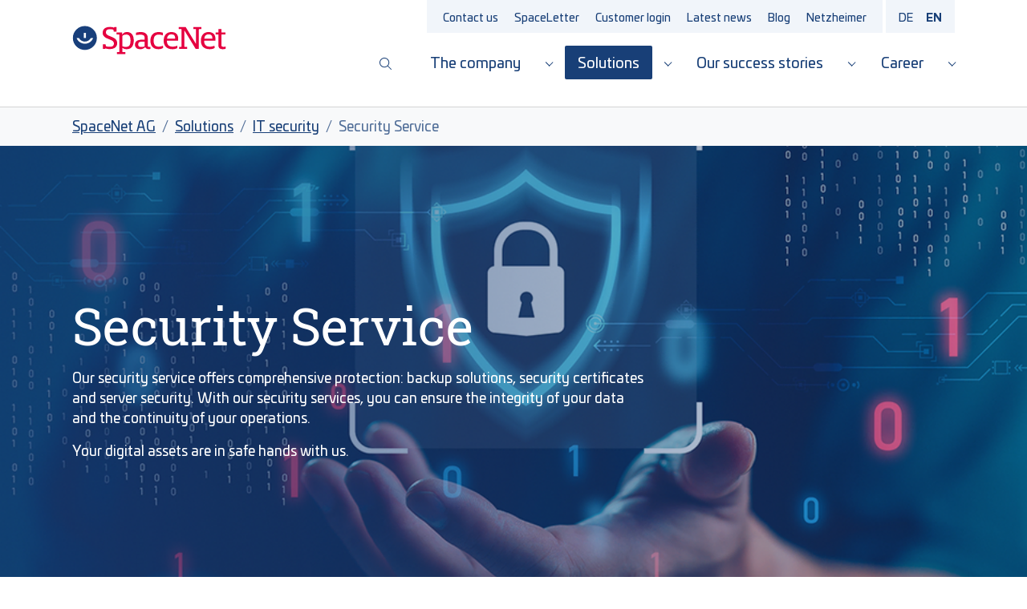

--- FILE ---
content_type: text/html; charset=utf-8
request_url: https://www.space.net/en/solutions/it-security/security-service/
body_size: 16143
content:
<!DOCTYPE html>
<html lang="en-gb">
<head>
    <meta charset="utf-8">

<!-- 
	This website is powered by TYPO3 - inspiring people to share!
	TYPO3 is a free open source Content Management Framework initially created by Kasper Skaarhoj and licensed under GNU/GPL.
	TYPO3 is copyright 1998-2026 of Kasper Skaarhoj. Extensions are copyright of their respective owners.
	Information and contribution at https://typo3.org/
-->

<link rel="icon" href="/_assets/1bfd5909f7cf1c997a068208a277124e/Images/favicon-spacenet.svg" type="image/svg+xml">
<title>SpaceNet AG | IT-Security Security Service</title>
<meta http-equiv="x-ua-compatible" content="IE=edge">
<meta name="generator" content="TYPO3 CMS">
<meta name="description" content="Backup solutions, security certificates, server security. Benefit from our comprehensive security services. Find out more now.">
<meta name="viewport" content="width=device-width, initial-scale=1, minimum-scale=1">
<meta name="robots" content="index,follow">
<meta property="og:image" content="https://www.space.net/fileadmin/_processed_/6/b/csm_cyber_security_sicherheit_01_6bef8110af.jpg">
<meta property="og:image:url" content="https://www.space.net/fileadmin/_processed_/6/b/csm_cyber_security_sicherheit_01_6bef8110af.jpg">
<meta property="og:image:width" content="2000">
<meta property="og:image:height" content="1500">
<meta property="og:image:alt" content="Ein Schild mit der Aufschrift &quot;SpaceNet IT Business Lösungen&quot; liegt auf einer Computerplatine">
<meta name="twitter:card" content="summary">
<meta name="mobile-web-app-capable" content="no">
<meta name="google" content="notranslate">

<link rel="stylesheet" href="/typo3temp/assets/compressed/merged-ec16d2cf8924c89910229f7e8796ea35-d34432ec4761dd51ad853ca487d796ce.css?1762164531" media="all" nonce="iP3Sorv5h4R1XHy7mLQP3iR0u_xGP6dpTs4_YOJ5QbL6VVhIv4hGUg">
<link rel="stylesheet" href="/typo3temp/assets/compressed/merged-0dcdc8ab3f9cd3ff6ef64051a9018bb3-88ecc0abd506e56b9aa55994ff949592.css?1765964544" media="all" nonce="iP3Sorv5h4R1XHy7mLQP3iR0u_xGP6dpTs4_YOJ5QbL6VVhIv4hGUg">


<script src="/typo3temp/assets/compressed/merged-a02e5c6cf13bd7b4a4919ade0b769c85-1d6fca0c178b7bba0985cd6ce7636898.js?1762175181" nonce="iP3Sorv5h4R1XHy7mLQP3iR0u_xGP6dpTs4_YOJ5QbL6VVhIv4hGUg"></script>



<link rel="prev" href="/en/solutions/it-security/soar/">
<link rel="alternate" hreflang="de-de" href="https://www.space.net/it-loesungen/fuer-it-security-01/security-service/">
<link rel="alternate" hreflang="en-gb" href="https://www.space.net/en/solutions/it-security/security-service/">
<link rel="alternate" hreflang="x-default" href="https://www.space.net/it-loesungen/fuer-it-security-01/security-service/">
</head>
<body id="p91" class="page-91 pagelevel-3 language-1 backendlayout-2_columns_50_50 layout-default">

<div id="top"></div>
<div class="body-bg body-bg-top">

    



    




    <a class="visually-hidden-focusable page-skip-link" href="#page-content">
        <span>Skip to main content</span>
    </a>
    <a class="visually-hidden-focusable page-skip-link" href="#page-footer">
        <span>Skip to page footer</span>
    </a>

    
        





<header id="page-header" class="bp-page-header navbar navbar-mainnavigation navbar-default navbar-has-image navbar-top navbar-fixed-top">
    <div class="container container-mainnavigation">
        <div class="logo">
            
<a class="navbar-brand navbar-brand-image" title="SpaceNet AG" href="/en/">
    
            <img class="navbar-brand-logo-normal" src="/_assets/1bfd5909f7cf1c997a068208a277124e/Images/logo_spacenet.svg" alt="SpaceNet AG" height="37" width="192">
            
        
</a>


        </div>
        
            
<button class="navbar-toggler collapsed" type="button" data-bs-toggle="collapse" data-bs-target="#new-mainnavigation" aria-controls="new-mainnavigation" aria-expanded="false" aria-label="Toggle navigation">
    <span class="navbar-toggler-icon"></span>
</button>


        
        <div id="new-mainnavigation" class="nav_wrap collapse">
            
                <div class="topbar_wrap">
    <div class="topbar">
        
            

    <ul id="meta_menu" class="meta-menu">
        
            <li>
            <a href="/en/contact-us/">
            
            <span>Contact us</span>
            </a>
            </li>
        
            <li>
            <a href="/en/spaceletter/">
            
            <span>SpaceLetter</span>
            </a>
            </li>
        
            <li>
            <a href="https://kunden.space.net" target="_blank" rel="noopener noreferrer">
            
            <span>Customer login</span>
            </a>
            </li>
        
            <li>
            <a href="/en/latest-news/">
            
            <span>Latest news</span>
            </a>
            </li>
        
            <li>
            <a href="/en/blog/">
            
            <span>Blog</span>
            </a>
            </li>
        
            <li>
            <a href="/en/netzheimer/">
            
            <span>Netzheimer</span>
            </a>
            </li>
        
    </ul>



        
        
            <div class="top-language">
                

    <ul id="language_menu" class="language-menu">
        
            <li class=" ">
                
                        <a href="/it-loesungen/fuer-it-security-01/security-service/" hreflang="de-de" title="Default">
                            <span>DE</span>
                        </a>
                    
            </li>
        
            <li class="active ">
                
                        <a href="/en/solutions/it-security/security-service/" hreflang="en-gb" title="English">
                            <span>EN</span>
                        </a>
                    
            </li>
        
    </ul>



            </div>
        
    </div>
</div>
            
            
                <nav aria-label="Main navigation" id="mainnavigation" class="navbar-collapse">
                    



                    

    <div class="search">
        <a href="/en/suche/">
            <span class="searchicon">
                
                    <img src="/_assets/23d3e736a48c6c337a9b8fcfa29f5683/Images/Icons/icon_search_blue.svg" alt="Suche" width="15" />
                
            </span>
        </a>
    </div>



    <ul class="navbar-nav">
        
            
                    
                    
                    
                            
                        

                    
                    
                        
                            
                        
                    
                        
                            
                        
                    
                        
                            
                        
                    
                        
                            
                        
                    
                        
                            
                        
                    
                    <li class="nav-item nav-style-mega">
                        <a
                                id="nav-item-46"
                                href="/en/the-company/"
                                class="nav-link nav-link-main"
                                
                        
                        aria-current="false"
                        >
                        
                        <span class="nav-link-text">
                                The company
                                
                            </span>
                        </a>
                        
                            <button
                                    type="button"
                                    id="nav-toggle-46"
                                    class="nav-link nav-link-toggle"
                                    data-bs-toggle="dropdown"
                                    data-bs-display="static"
                                    aria-haspopup="true"
                                    aria-expanded="false"
                            >
                                <span class="nav-link-indicator" aria-hidden="true"></span>
                                <span class="nav-link-text visually-hidden">Submenu for "The company"</span>
                            </button>
                        
                        <div class="dropdown-menu dropdown-menu-mega">
                            
    
        <ul class="dropdown-nav" data-level="2">
            
            
                
                        <li class="nav-item">
                            <a class="nav-link nav-link-dropdown" href="/en/unternehmen/mission-and-values/">
                                
                                <span class="nav-link-text">
                                    Mission and values
                                    
                                </span>
                            </a>
                            
    
        <ul class="dropdown-nav" data-level="3">
            
            
                
                        <li class="nav-item">
                            <a class="nav-link nav-link-dropdown" href="/en/unternehmen/mission-and-values/sustainability/">
                                
                                <span class="nav-link-text">
                                    Sustainability
                                    
                                </span>
                            </a>
                            
    

                        </li>
                    
            
        </ul>
    

                        </li>
                    
            
                
                        <li class="nav-item">
                            <a class="nav-link nav-link-dropdown" href="/en/the-company/good-reasons/">
                                
                                <span class="nav-link-text">
                                    Good reasons
                                    
                                </span>
                            </a>
                            
    
        <ul class="dropdown-nav" data-level="3">
            
            
                
                        <li class="nav-item">
                            <a class="nav-link nav-link-dropdown" href="/en/the-company/good-reasons/certificates/">
                                
                                <span class="nav-link-text">
                                    Certificates
                                    
                                </span>
                            </a>
                            
    

                        </li>
                    
            
        </ul>
    

                        </li>
                    
            
                
                        <li class="nav-item">
                            <a class="nav-link nav-link-dropdown" href="/en/unternehmen/events-events/">
                                
                                <span class="nav-link-text">
                                    Events
                                    
                                </span>
                            </a>
                            
    
        <ul class="dropdown-nav" data-level="3">
            
            
                
                        <li class="nav-item">
                            <a class="nav-link nav-link-dropdown" href="https://www.it-erfolgstag.de/" target="_blank" rel="noopener noreferrer">
                                
                                <span class="nav-link-text">
                                    IT Success Day
                                    
                                </span>
                            </a>
                            
    

                        </li>
                    
            
        </ul>
    

                        </li>
                    
            
                
                        <li class="nav-item">
                            <a class="nav-link nav-link-dropdown" href="/en/the-company/partners-memberships/">
                                
                                <span class="nav-link-text">
                                    Partners &amp; Memberships
                                    
                                </span>
                            </a>
                            
    
        <ul class="dropdown-nav" data-level="3">
            
            
                
                        <li class="nav-item">
                            <a class="nav-link nav-link-dropdown" href="/en/the-company/partners-memberships/technology-partner/">
                                
                                <span class="nav-link-text">
                                    Technology partner
                                    
                                </span>
                            </a>
                            
    

                        </li>
                    
            
                
                        <li class="nav-item">
                            <a class="nav-link nav-link-dropdown" href="/en/the-company/partners-memberships/memberships/">
                                
                                <span class="nav-link-text">
                                    Memberships
                                    
                                </span>
                            </a>
                            
    

                        </li>
                    
            
        </ul>
    

                        </li>
                    
            
                
                        <li class="nav-item">
                            <a class="nav-link nav-link-dropdown" href="/en/the-company/your-press-partner/">
                                
                                <span class="nav-link-text">
                                    Your press partner
                                    
                                </span>
                            </a>
                            
    
        <ul class="dropdown-nav" data-level="3">
            
            
                
                        <li class="nav-item">
                            <a class="nav-link nav-link-dropdown" href="/en/unternehmen/presseinformationen/data-retention-lawsuit/">
                                
                                <span class="nav-link-text">
                                    Data retention lawsuit
                                    
                                </span>
                            </a>
                            
    

                        </li>
                    
            
                
                        <li class="nav-item">
                            <a class="nav-link nav-link-dropdown" href="/en/unternehmen/presseinformationen/download-pictures-etc/">
                                
                                <span class="nav-link-text">
                                    Download (pictures etc.)
                                    
                                </span>
                            </a>
                            
    

                        </li>
                    
            
        </ul>
    

                        </li>
                    
            
        </ul>
    




                        </div>
                    </li>

                
        
            
                    
                    
                    
                            
                                    
                                
                        

                    
                    
                        
                            
                        
                    
                        
                            
                        
                    
                        
                            
                        
                    
                        
                            
                        
                    
                        
                            
                        
                    
                    <li class="nav-item nav-style-mega">
                        <a
                                id="nav-item-2"
                                href="/en/solutions/"
                                class="nav-link nav-link-main active"
                                
                        
                        aria-current="false"
                        >
                        
                        <span class="nav-link-text">
                                Solutions
                                
                            </span>
                        </a>
                        
                            <button
                                    type="button"
                                    id="nav-toggle-2"
                                    class="nav-link nav-link-toggle"
                                    data-bs-toggle="dropdown"
                                    data-bs-display="static"
                                    aria-haspopup="true"
                                    aria-expanded="false"
                            >
                                <span class="nav-link-indicator" aria-hidden="true"></span>
                                <span class="nav-link-text visually-hidden">Submenu for "Solutions"</span>
                            </button>
                        
                        <div class="dropdown-menu dropdown-menu-mega">
                            
    
        <ul class="dropdown-nav" data-level="2">
            
            
                
                        <li class="nav-item">
                            <a class="nav-link nav-link-dropdown" href="/en/solutions/it-outsourcing/">
                                
                                <span class="nav-link-text">
                                    IT outsourcing
                                    
                                </span>
                            </a>
                            
    
        <ul class="dropdown-nav" data-level="3">
            
            
                
                        <li class="nav-item">
                            <a class="nav-link nav-link-dropdown" href="/en/solutions/it-outsourcing/connectivity/">
                                
                                <span class="nav-link-text">
                                    Connectivity
                                    
                                </span>
                            </a>
                            
    

                        </li>
                    
            
                
                        <li class="nav-item">
                            <a class="nav-link nav-link-dropdown" href="/en/solutions/it-outsourcing/compliance/">
                                
                                <span class="nav-link-text">
                                    Compliance
                                    
                                </span>
                            </a>
                            
    

                        </li>
                    
            
                
                        <li class="nav-item">
                            <a class="nav-link nav-link-dropdown" href="/en/solutions/it-outsourcing/isae-3402-report/">
                                
                                <span class="nav-link-text">
                                    ISAE 3402 Report
                                    
                                </span>
                            </a>
                            
    

                        </li>
                    
            
                
                        <li class="nav-item">
                            <a class="nav-link nav-link-dropdown" href="/en/solutions/it-outsourcing/application-management/">
                                
                                <span class="nav-link-text">
                                    Application Management
                                    
                                </span>
                            </a>
                            
    

                        </li>
                    
            
                
                        <li class="nav-item">
                            <a class="nav-link nav-link-dropdown" href="/en/solutions/it-outsourcing/colocation/">
                                
                                <span class="nav-link-text">
                                    Colocation
                                    
                                </span>
                            </a>
                            
    

                        </li>
                    
            
        </ul>
    

                        </li>
                    
            
                
                        <li class="nav-item">
                            <a class="nav-link nav-link-dropdown" href="/en/solutions/cloud-solutions/">
                                
                                <span class="nav-link-text">
                                    Cloud solutions
                                    
                                </span>
                            </a>
                            
    
        <ul class="dropdown-nav" data-level="3">
            
            
                
                        <li class="nav-item">
                            <a class="nav-link nav-link-dropdown" href="/en/solutions/cloud-solutions/spacenet-cloud/">
                                
                                <span class="nav-link-text">
                                    SpaceNet Cloud
                                    
                                </span>
                            </a>
                            
    

                        </li>
                    
            
                
                        <li class="nav-item">
                            <a class="nav-link nav-link-dropdown" href="/en/solutions/cloud-solutions/private-cloud/">
                                
                                <span class="nav-link-text">
                                    Private cloud
                                    
                                </span>
                            </a>
                            
    

                        </li>
                    
            
                
                        <li class="nav-item">
                            <a class="nav-link nav-link-dropdown" href="/en/solutions/cloud-solutions/hybrid-cloud/">
                                
                                <span class="nav-link-text">
                                    Hybrid Cloud
                                    
                                </span>
                            </a>
                            
    

                        </li>
                    
            
                
                        <li class="nav-item">
                            <a class="nav-link nav-link-dropdown" href="/en/solutions/it-outsourcing/connectivity-1/">
                                
                                <span class="nav-link-text">
                                    Connectivity
                                    
                                </span>
                            </a>
                            
    

                        </li>
                    
            
        </ul>
    

                        </li>
                    
            
                
                        <li class="nav-item">
                            <a class="nav-link nav-link-dropdown active" href="/en/solutions/it-security/">
                                
                                <span class="nav-link-text">
                                    IT security
                                    
                                </span>
                            </a>
                            
    
        <ul class="dropdown-nav" data-level="3">
            
            
                
                        <li class="nav-item">
                            <a class="nav-link nav-link-dropdown" href="/en/solutions/it-security/kritis-companies/">
                                
                                <span class="nav-link-text">
                                    KRITIS companies
                                    
                                </span>
                            </a>
                            
    

                        </li>
                    
            
                
                        <li class="nav-item">
                            <a class="nav-link nav-link-dropdown" href="/en/solutions/it-security/edr/">
                                
                                <span class="nav-link-text">
                                    EDR
                                    
                                </span>
                            </a>
                            
    

                        </li>
                    
            
                
                        <li class="nav-item">
                            <a class="nav-link nav-link-dropdown" href="/en/solutions/it-security/siem/">
                                
                                <span class="nav-link-text">
                                    SIEM
                                    
                                </span>
                            </a>
                            
    

                        </li>
                    
            
                
                        <li class="nav-item">
                            <a class="nav-link nav-link-dropdown" href="/en/solutions/it-security/soc/">
                                
                                <span class="nav-link-text">
                                    SOC
                                    
                                </span>
                            </a>
                            
    

                        </li>
                    
            
                
                        <li class="nav-item">
                            <a class="nav-link nav-link-dropdown" href="/en/solutions/it-security/soar/">
                                
                                <span class="nav-link-text">
                                    SOAR
                                    
                                </span>
                            </a>
                            
    

                        </li>
                    
            
                
                        <li class="nav-item">
                            <a class="nav-link nav-link-dropdown active" href="/en/solutions/it-security/security-service/">
                                
                                <span class="nav-link-text">
                                    Security Service
                                     <span class="visually-hidden">(current)</span>
                                </span>
                            </a>
                            
    

                        </li>
                    
            
        </ul>
    

                        </li>
                    
            
                
                        <li class="nav-item">
                            <a class="nav-link nav-link-dropdown" href="/en/solutions/collaboration/">
                                
                                <span class="nav-link-text">
                                    Collaboration
                                    
                                </span>
                            </a>
                            
    
        <ul class="dropdown-nav" data-level="3">
            
            
                
                        <li class="nav-item">
                            <a class="nav-link nav-link-dropdown" href="https://www.zamadama.de/produkte/zamadama-e-mail-dienste" target="_blank" rel="noopener noreferrer">
                                
                                <span class="nav-link-text">
                                    Zamadama
                                    
                                </span>
                            </a>
                            
    

                        </li>
                    
            
                
                        <li class="nav-item">
                            <a class="nav-link nav-link-dropdown" href="https://www.zamadama.de/produkte/zamadama-nextcloud" target="_blank" rel="noopener noreferrer">
                                
                                <span class="nav-link-text">
                                    Zamadama Nextcloud
                                    
                                </span>
                            </a>
                            
    

                        </li>
                    
            
                
                        <li class="nav-item">
                            <a class="nav-link nav-link-dropdown" href="/en/solutions/collaboration/microsoft-365/">
                                
                                <span class="nav-link-text">
                                    Microsoft 365
                                    
                                </span>
                            </a>
                            
    

                        </li>
                    
            
        </ul>
    

                        </li>
                    
            
                
                        <li class="nav-item">
                            <a class="nav-link nav-link-dropdown" href="/en/solutions/services-consulting/">
                                
                                <span class="nav-link-text">
                                    Services &amp; Consulting
                                    
                                </span>
                            </a>
                            
    
        <ul class="dropdown-nav" data-level="3">
            
            
                
                        <li class="nav-item">
                            <a class="nav-link nav-link-dropdown" href="https://www.spaceweb.de/" target="_blank" rel="noopener noreferrer">
                                
                                <span class="nav-link-text">
                                    TYPO3 web agency
                                    
                                </span>
                            </a>
                            
    

                        </li>
                    
            
                
                        <li class="nav-item">
                            <a class="nav-link nav-link-dropdown" href="/en/bcm-management/">
                                
                                <span class="nav-link-text">
                                    Business Continuity Management
                                    
                                </span>
                            </a>
                            
    

                        </li>
                    
            
                
                        <li class="nav-item">
                            <a class="nav-link nav-link-dropdown" href="/en/solutions/services-consulting/domain-management/">
                                
                                <span class="nav-link-text">
                                    Domain Management
                                    
                                </span>
                            </a>
                            
    

                        </li>
                    
            
                
                        <li class="nav-item">
                            <a class="nav-link nav-link-dropdown" href="https://www.softiq.space/" target="_blank" rel="noopener noreferrer">
                                
                                <span class="nav-link-text">
                                    Software development
                                    
                                </span>
                            </a>
                            
    

                        </li>
                    
            
        </ul>
    

                        </li>
                    
            
        </ul>
    




                        </div>
                    </li>

                
        
            
                    
                    
                    
                            
                        

                    
                    
                        
                    
                        
                    
                        
                    
                    <li class="nav-item nav-style-simple">
                        <a
                                id="nav-item-252"
                                href="/en/our-success-stories/"
                                class="nav-link nav-link-main"
                                
                        
                        aria-current="false"
                        >
                        
                        <span class="nav-link-text">
                                Our success stories
                                
                            </span>
                        </a>
                        
                            <button
                                    type="button"
                                    id="nav-toggle-252"
                                    class="nav-link nav-link-toggle"
                                    data-bs-toggle="dropdown"
                                    data-bs-display="static"
                                    aria-haspopup="true"
                                    aria-expanded="false"
                            >
                                <span class="nav-link-indicator" aria-hidden="true"></span>
                                <span class="nav-link-text visually-hidden">Submenu for "Our success stories"</span>
                            </button>
                        
                        <div class="dropdown-menu dropdown-menu-simple">
                            
    
        <ul class="dropdown-nav" data-level="2">
            
            
                
                        <li class="nav-item">
                            <a class="nav-link nav-link-dropdown" href="/en/our-success-stories/outsourcing/">
                                
                                <span class="nav-link-text">
                                    Outsourcing
                                    
                                </span>
                            </a>
                            
    

                        </li>
                    
            
                
                        <li class="nav-item">
                            <a class="nav-link nav-link-dropdown" href="/en/our-success-stories/cloud-solutions/">
                                
                                <span class="nav-link-text">
                                    Cloud solutions
                                    
                                </span>
                            </a>
                            
    

                        </li>
                    
            
                
                        <li class="nav-item">
                            <a class="nav-link nav-link-dropdown" href="/en/our-success-stories/service-and-consulting/">
                                
                                <span class="nav-link-text">
                                    Service and consulting
                                    
                                </span>
                            </a>
                            
    

                        </li>
                    
            
        </ul>
    




                        </div>
                    </li>

                
        
            
                    
                    
                    
                            
                        

                    
                    
                        
                    
                        
                    
                        
                    
                        
                    
                        
                    
                    <li class="nav-item nav-style-simple">
                        <a
                                id="nav-item-202"
                                href="/en/career/"
                                class="nav-link nav-link-main"
                                
                        
                        aria-current="false"
                        >
                        
                        <span class="nav-link-text">
                                Career
                                
                            </span>
                        </a>
                        
                            <button
                                    type="button"
                                    id="nav-toggle-202"
                                    class="nav-link nav-link-toggle"
                                    data-bs-toggle="dropdown"
                                    data-bs-display="static"
                                    aria-haspopup="true"
                                    aria-expanded="false"
                            >
                                <span class="nav-link-indicator" aria-hidden="true"></span>
                                <span class="nav-link-text visually-hidden">Submenu for "Career"</span>
                            </button>
                        
                        <div class="dropdown-menu dropdown-menu-simple">
                            
    
        <ul class="dropdown-nav" data-level="2">
            
            
                
                        <li class="nav-item">
                            <a class="nav-link nav-link-dropdown" href="/en/career/job-adverts/">
                                
                                <span class="nav-link-text">
                                    Job adverts
                                    
                                </span>
                            </a>
                            
    

                        </li>
                    
            
                
                        <li class="nav-item">
                            <a class="nav-link nav-link-dropdown" href="/en/career/benefits-values/">
                                
                                <span class="nav-link-text">
                                    Benefits &amp; values
                                    
                                </span>
                            </a>
                            
    

                        </li>
                    
            
                
                        <li class="nav-item">
                            <a class="nav-link nav-link-dropdown" href="/en/career/career-paths/">
                                
                                <span class="nav-link-text">
                                    Career paths
                                    
                                </span>
                            </a>
                            
    

                        </li>
                    
            
                
                        <li class="nav-item">
                            <a class="nav-link nav-link-dropdown" href="/en/career/education/">
                                
                                <span class="nav-link-text">
                                    Education
                                    
                                </span>
                            </a>
                            
    

                        </li>
                    
            
                
                        <li class="nav-item">
                            <a class="nav-link nav-link-dropdown" href="/en/karriere/study/internship/">
                                
                                <span class="nav-link-text">
                                    Study/internship
                                    
                                </span>
                            </a>
                            
    

                        </li>
                    
            
        </ul>
    




                        </div>
                    </li>

                
        
    </ul>


                    



                </nav>
            
        </div>
    </div>
    
</header>



    

    

    


    
    
        <nav class="breadcrumb-section" aria-label="Breadcrumb">
            <div class="container">
                <p class="visually-hidden" id="breadcrumb">You are here:</p>
                <ol class="breadcrumb">
                    
                        
                        
                        <li class="breadcrumb-item">
                        
                                <a class="breadcrumb-link" href="/en/">
                                
    <span class="breadcrumb-link-title">
        
        <span class="breadcrumb-text">SpaceNet AG</span>
    </span>

                                </a>
                            
                        </li>
                    
                        
                        
                        <li class="breadcrumb-item">
                        
                                <a class="breadcrumb-link" href="/en/solutions/">
                                
    <span class="breadcrumb-link-title">
        
        <span class="breadcrumb-text">Solutions</span>
    </span>

                                </a>
                            
                        </li>
                    
                        
                        
                        <li class="breadcrumb-item">
                        
                                <a class="breadcrumb-link" href="/en/solutions/it-security/">
                                
    <span class="breadcrumb-link-title">
        
        <span class="breadcrumb-text">IT security</span>
    </span>

                                </a>
                            
                        </li>
                    
                        
                        
                            
                        
                        <li class="breadcrumb-item active" aria-current="page">
                        
                                
    <span class="breadcrumb-link-title">
        
        <span class="breadcrumb-text">Security Service</span>
    </span>

                            
                        </li>
                    
                    
                </ol>
            </div>
        </nav>
    




    <main id="page-content" class="bp-page-content main-section">
        <!--TYPO3SEARCH_begin-->
        

    








        

        <a id="c1395"></a>
        
        
                
    <a id="c2020"></a>
    



    

    



    

    
        <div id="carousel-1395"
            class="carousel carousel-fade slide"
            data-bs-wrap="true"
            data-bs-ride="false"
            data-bs-interval="5000"
            role="region"
            aria-roledescription="carousel"
        >
            



            <div class="carousel-inner">
                
                    
                    
                    
                    
                    
                    
                    
                        
                        
                    
                    <div
                        class="item active carousel-item carousel-item-layout-custom carousel-item-type-text_and_image"
                        aria-current="true"
                        data-itemno="0"
                        style=" --carousel-item-color: #FFFFFF;"
                        role="group"
                        aria-roledescription="slide"
                        >
                        

    
    
    
    
    
    
    <div class="carousel-backgroundimage-container">
        <div id="carousel-backgroundimage-1395-195" class="carousel-backgroundimage">
            
            
            
            
                
                
                
                    
                    
                        
                        
                        
                        
                        
                        
                            
                        
                        
                        
                    
                        
                        
                        
                        
                        
                        
                            
                        
                        
                            
                            
                        
                        
                    
                    
                
            
                
                
                
                    
                    
                        
                        
                        
                        
                        
                        
                            
                        
                        
                        
                    
                        
                        
                        
                        
                        
                        
                            
                        
                        
                            
                            
                        
                        
                    
                    
                
            
                
                
                
                    
                    
                        
                        
                        
                        
                        
                        
                            
                        
                        
                        
                    
                        
                        
                        
                        
                        
                        
                            
                        
                        
                            
                            
                        
                        
                    
                    
                
            
                
                
                
                    
                    
                        
                        
                        
                        
                        
                        
                            
                        
                        
                        
                    
                        
                        
                        
                        
                        
                        
                            
                        
                        
                            
                            
                        
                        
                    
                    
                
            
                
                
                
                    
                    
                        
                        
                        
                        
                        
                        
                            
                        
                        
                        
                    
                        
                        
                        
                        
                        
                        
                            
                        
                        
                            
                            
                        
                        
                    
                    
                
            
                
                
                
                    
                    
                        
                        
                        
                        
                        
                        
                        
                        
                    
                        
                        
                        
                        
                        
                        
                        
                            
                            
                        
                        
                    
                    
                
            
            
                    <style nonce="iP3Sorv5h4R1XHy7mLQP3iR0u_xGP6dpTs4_YOJ5QbL6VVhIv4hGUg">#carousel-backgroundimage-1395-195 { background-image: url('/fileadmin/_processed_/6/4/csm_IT_Security_02_91dbb8a8e2.png'); } @media (-webkit-min-device-pixel-ratio: 2), (min-resolution: 2dppx) { #carousel-backgroundimage-1395-195 { background-image: url('/fileadmin/_processed_/6/4/csm_IT_Security_02_70480c4d08.png'); } } @media (min-width: 576px) { #carousel-backgroundimage-1395-195 { background-image: url('/fileadmin/_processed_/6/4/csm_IT_Security_02_fc31363b97.png'); } } @media (-webkit-min-device-pixel-ratio: 2) and (min-width: 576px), (min-resolution: 2dppx) and (min-width: 576px) { #carousel-backgroundimage-1395-195 { background-image: url('/fileadmin/_processed_/6/4/csm_IT_Security_02_4fc3635cc6.png'); } } @media (min-width: 768px) { #carousel-backgroundimage-1395-195 { background-image: url('/fileadmin/_processed_/6/4/csm_IT_Security_02_f8207bac65.png'); } } @media (-webkit-min-device-pixel-ratio: 2) and (min-width: 768px), (min-resolution: 2dppx) and (min-width: 768px) { #carousel-backgroundimage-1395-195 { background-image: url('/fileadmin/mediapool/Headerbilder_blau/IT_Security_02.png'); } } @media (min-width: 992px) { #carousel-backgroundimage-1395-195 { background-image: url('/fileadmin/_processed_/6/4/csm_IT_Security_02_c4dba3c3b9.png'); } } @media (-webkit-min-device-pixel-ratio: 2) and (min-width: 992px), (min-resolution: 2dppx) and (min-width: 992px) { #carousel-backgroundimage-1395-195 { background-image: url('/fileadmin/mediapool/Headerbilder_blau/IT_Security_02.png'); } } @media (min-width: 1200px) { #carousel-backgroundimage-1395-195 { background-image: url('/fileadmin/_processed_/6/4/csm_IT_Security_02_11fe4cccdf.png'); } } @media (-webkit-min-device-pixel-ratio: 2) and (min-width: 1200px), (min-resolution: 2dppx) and (min-width: 1200px) { #carousel-backgroundimage-1395-195 { background-image: url('/fileadmin/mediapool/Headerbilder_blau/IT_Security_02.png'); } } @media (min-width: 1400px) { #carousel-backgroundimage-1395-195 { background-image: url('/fileadmin/mediapool/Headerbilder_blau/IT_Security_02.png'); } } @media (-webkit-min-device-pixel-ratio: 2) and (min-width: 1400px), (min-resolution: 2dppx) and (min-width: 1400px) { #carousel-backgroundimage-1395-195 { background-image: url('/fileadmin/mediapool/Headerbilder_blau/IT_Security_02.png'); } } </style>

                
        </div>
    </div>



                        <div class="carousel-content">
                            

    <div class="carousel-content-inner">
        <div class="carousel-text">
            
            
                <h1 class="carousel-header none">Security Service</h1>
            
            <p>Our security service offers comprehensive protection: backup solutions, security certificates <br>and server security. With our security services, you can ensure the integrity of your data <br>and the continuity of your operations.</p>
<p>Your digital assets are in safe hands with us.</p>
        </div>
        <div class="carousel-image">
            
        </div>
    </div>



                        </div>
                    </div>
                
            </div>
            



        </div>
    


    

    <p>
        <a href="#top">To top</a>
    </p>



    




            
        

    












        <div id="c474" class="frame frame-default frame-type-image frame-layout-default frame-size-default frame-height-default frame-background-none frame-space-before-none frame-space-after-none frame-no-backgroundimage">
            <div class="frame-group-container">
                <div class="frame-group-inner">
                    



                    <div class="frame-container frame-container-default">
                        <div class="frame-inner">
                            
    <a id="c6177"></a>
    



    

    
        <div class="frame-header">
            



            

    
            
                

    
            <h2 class="element-header  ">
                <span>Certified and multiple award-winning</span>
            </h2>
        



            
        



            



        </div>
    



    

    


    
    
    

    <div class="gallery-row">
        
            <div class="gallery-item gallery-item-size-6">
                




        
<figure class="image">
    
            
                    
<picture>
    
        
        
        
        
            
            
            
                
                
                    
                    
                    
                    
                            
                        
                    
                
                    
                    
                    
                    
                            
                        
                    
                
            
            <source data-variant="default" data-maxwidth="207" media="(min-width: 1400px)" srcset="/fileadmin/_processed_/f/0/csm_EN50600_Goldrand_0ade2a8766.png 1x,/fileadmin/_processed_/f/0/csm_EN50600_Goldrand_c104516ca1.png 2x">
        
    
        
        
        
        
            
            
            
                
                
                    
                    
                    
                    
                            
                        
                    
                
                    
                    
                    
                    
                            
                        
                    
                
            
            <source data-variant="xlarge" data-maxwidth="177" media="(min-width: 1200px)" srcset="/fileadmin/_processed_/f/0/csm_EN50600_Goldrand_910e8a5f43.png 1x,/fileadmin/_processed_/f/0/csm_EN50600_Goldrand_cd06b34a42.png 2x">
        
    
        
        
        
        
            
            
            
                
                
                    
                    
                    
                    
                            
                        
                    
                
                    
                    
                    
                    
                            
                        
                    
                
            
            <source data-variant="large" data-maxwidth="147" media="(min-width: 992px)" srcset="/fileadmin/_processed_/f/0/csm_EN50600_Goldrand_6fb0439e55.png 1x,/fileadmin/_processed_/f/0/csm_EN50600_Goldrand_8898188c50.png 2x">
        
    
        
        
        
        
            
            
            
                
                
                    
                    
                    
                    
                            
                        
                    
                
                    
                    
                    
                    
                            
                        
                    
                
            
            <source data-variant="medium" data-maxwidth="222" media="(min-width: 768px)" srcset="/fileadmin/_processed_/f/0/csm_EN50600_Goldrand_1c256a4152.png 1x,/fileadmin/_processed_/f/0/csm_EN50600_Goldrand_f83337ac22.png 2x">
        
    
        
        
        
        
            
            
            
                
                
                    
                    
                    
                    
                            
                        
                    
                
                    
                    
                    
                    
                            
                        
                    
                
            
            <source data-variant="small" data-maxwidth="162" media="(min-width: 576px)" srcset="/fileadmin/_processed_/f/0/csm_EN50600_Goldrand_74cb1d7a52.png 1x,/fileadmin/_processed_/f/0/csm_EN50600_Goldrand_2d7f2030e1.png 2x">
        
    
        
        
        
        
            
            
            
                
                
                    
                    
                    
                    
                            
                        
                    
                
                    
                    
                    
                    
                            
                        
                    
                
            
            <source data-variant="extrasmall" data-maxwidth="183"  srcset="/fileadmin/_processed_/f/0/csm_EN50600_Goldrand_2a177d6e75.png 1x,/fileadmin/_processed_/f/0/csm_EN50600_Goldrand_2c1eaa18b9.png 2x">
        
    
    
    
    
    
            
        
    
    
    <img loading="lazy" src="/fileadmin/_processed_/f/0/csm_EN50600_Goldrand_096eb99d70.png" width="207" height="207" title="" alt="SDC Datacenter-Logo, umrandet von einem goldenen Kreis">
    
</picture>


                
        
    
</figure>


    


            </div>
        
            <div class="gallery-item gallery-item-size-6">
                




        
<figure class="image">
    
            
                    
<picture>
    
        
        
        
        
            
            
            
                
                
                    
                    
                    
                    
                            
                        
                    
                
                    
                    
                    
                    
                            
                        
                    
                
            
            <source data-variant="default" data-maxwidth="207" media="(min-width: 1400px)" srcset="/fileadmin/_processed_/6/c/csm_ISO_Goldrand_22_d468e331f2.png 1x,/fileadmin/_processed_/6/c/csm_ISO_Goldrand_22_a3509b6779.png 2x">
        
    
        
        
        
        
            
            
            
                
                
                    
                    
                    
                    
                            
                        
                    
                
                    
                    
                    
                    
                            
                        
                    
                
            
            <source data-variant="xlarge" data-maxwidth="177" media="(min-width: 1200px)" srcset="/fileadmin/_processed_/6/c/csm_ISO_Goldrand_22_b317d52577.png 1x,/fileadmin/_processed_/6/c/csm_ISO_Goldrand_22_266fc3a7ab.png 2x">
        
    
        
        
        
        
            
            
            
                
                
                    
                    
                    
                    
                            
                        
                    
                
                    
                    
                    
                    
                            
                        
                    
                
            
            <source data-variant="large" data-maxwidth="147" media="(min-width: 992px)" srcset="/fileadmin/_processed_/6/c/csm_ISO_Goldrand_22_55e555ef19.png 1x,/fileadmin/_processed_/6/c/csm_ISO_Goldrand_22_2fe21ef665.png 2x">
        
    
        
        
        
        
            
            
            
                
                
                    
                    
                    
                    
                            
                        
                    
                
                    
                    
                    
                    
                            
                        
                    
                
            
            <source data-variant="medium" data-maxwidth="222" media="(min-width: 768px)" srcset="/fileadmin/_processed_/6/c/csm_ISO_Goldrand_22_f553ae936e.png 1x,/fileadmin/_processed_/6/c/csm_ISO_Goldrand_22_bf603c3684.png 2x">
        
    
        
        
        
        
            
            
            
                
                
                    
                    
                    
                    
                            
                        
                    
                
                    
                    
                    
                    
                            
                        
                    
                
            
            <source data-variant="small" data-maxwidth="162" media="(min-width: 576px)" srcset="/fileadmin/_processed_/6/c/csm_ISO_Goldrand_22_0f806cbc64.png 1x,/fileadmin/_processed_/6/c/csm_ISO_Goldrand_22_94fecc1224.png 2x">
        
    
        
        
        
        
            
            
            
                
                
                    
                    
                    
                    
                            
                        
                    
                
                    
                    
                    
                    
                            
                        
                    
                
            
            <source data-variant="extrasmall" data-maxwidth="183"  srcset="/fileadmin/_processed_/6/c/csm_ISO_Goldrand_22_d64338ac49.png 1x,/fileadmin/_processed_/6/c/csm_ISO_Goldrand_22_d28200fa92.png 2x">
        
    
    
    
    
    
            
        
    
    
    <img loading="lazy" src="/fileadmin/_processed_/6/c/csm_ISO_Goldrand_22_d5238a9777.png" width="207" height="207" title="" alt="ISO 27001-Zertifikatszeichen, goldfarben und kreisförmig umrandet">
    
</picture>


                
        
    
</figure>


    


            </div>
        
            <div class="gallery-item gallery-item-size-6">
                




        
<figure class="image">
    
            
                    
<picture>
    
        
        
        
        
            
            
            
                
                
                    
                    
                    
                    
                            
                        
                    
                
                    
                    
                    
                    
                            
                        
                    
                
            
            <source data-variant="default" data-maxwidth="207" media="(min-width: 1400px)" srcset="/fileadmin/_processed_/e/2/csm_notenbank_Goldrand_b14ed11278.png 1x,/fileadmin/_processed_/e/2/csm_notenbank_Goldrand_17615e04ac.png 2x">
        
    
        
        
        
        
            
            
            
                
                
                    
                    
                    
                    
                            
                        
                    
                
                    
                    
                    
                    
                            
                        
                    
                
            
            <source data-variant="xlarge" data-maxwidth="177" media="(min-width: 1200px)" srcset="/fileadmin/_processed_/e/2/csm_notenbank_Goldrand_44154e3d07.png 1x,/fileadmin/_processed_/e/2/csm_notenbank_Goldrand_326574d40c.png 2x">
        
    
        
        
        
        
            
            
            
                
                
                    
                    
                    
                    
                            
                        
                    
                
                    
                    
                    
                    
                            
                        
                    
                
            
            <source data-variant="large" data-maxwidth="147" media="(min-width: 992px)" srcset="/fileadmin/_processed_/e/2/csm_notenbank_Goldrand_0b1496eaed.png 1x,/fileadmin/_processed_/e/2/csm_notenbank_Goldrand_852cafad52.png 2x">
        
    
        
        
        
        
            
            
            
                
                
                    
                    
                    
                    
                            
                        
                    
                
                    
                    
                    
                    
                            
                        
                    
                
            
            <source data-variant="medium" data-maxwidth="222" media="(min-width: 768px)" srcset="/fileadmin/_processed_/e/2/csm_notenbank_Goldrand_5d7d287d73.png 1x,/fileadmin/_processed_/e/2/csm_notenbank_Goldrand_bcf0fb5061.png 2x">
        
    
        
        
        
        
            
            
            
                
                
                    
                    
                    
                    
                            
                        
                    
                
                    
                    
                    
                    
                            
                        
                    
                
            
            <source data-variant="small" data-maxwidth="162" media="(min-width: 576px)" srcset="/fileadmin/_processed_/e/2/csm_notenbank_Goldrand_560b05f558.png 1x,/fileadmin/_processed_/e/2/csm_notenbank_Goldrand_0c864b6094.png 2x">
        
    
        
        
        
        
            
            
            
                
                
                    
                    
                    
                    
                            
                        
                    
                
                    
                    
                    
                    
                            
                        
                    
                
            
            <source data-variant="extrasmall" data-maxwidth="183"  srcset="/fileadmin/_processed_/e/2/csm_notenbank_Goldrand_1640213c53.png 1x,/fileadmin/_processed_/e/2/csm_notenbank_Goldrand_14e822cd72.png 2x">
        
    
    
    
    
    
            
        
    
    
    <img loading="lazy" src="/fileadmin/_processed_/e/2/csm_notenbank_Goldrand_fa9331b809.png" width="207" height="207" title="" alt="Goldener, kreisförmig umrandeter Siegel der Deutschen Bundesbank mit der Aufschrift „NOTENBANKFÄHIGES UNTERNEHMEN“">
    
</picture>


                
        
    
</figure>


    


            </div>
        
            <div class="gallery-item gallery-item-size-6">
                




        
<figure class="image">
    
            
                    
<picture>
    
        
        
        
        
            
            
            
                
                
                    
                    
                    
                    
                            
                        
                    
                
                    
                    
                    
                    
                            
                        
                    
                
            
            <source data-variant="default" data-maxwidth="207" media="(min-width: 1400px)" srcset="/fileadmin/_processed_/a/c/csm_Serviceprovider_2021_Goldrand_500px_da921a1ed1.png 1x,/fileadmin/_processed_/a/c/csm_Serviceprovider_2021_Goldrand_500px_cbbfdda467.png 2x">
        
    
        
        
        
        
            
            
            
                
                
                    
                    
                    
                    
                            
                        
                    
                
                    
                    
                    
                    
                            
                        
                    
                
            
            <source data-variant="xlarge" data-maxwidth="177" media="(min-width: 1200px)" srcset="/fileadmin/_processed_/a/c/csm_Serviceprovider_2021_Goldrand_500px_c4a684aaa5.png 1x,/fileadmin/_processed_/a/c/csm_Serviceprovider_2021_Goldrand_500px_b6707de723.png 2x">
        
    
        
        
        
        
            
            
            
                
                
                    
                    
                    
                    
                            
                        
                    
                
                    
                    
                    
                    
                            
                        
                    
                
            
            <source data-variant="large" data-maxwidth="147" media="(min-width: 992px)" srcset="/fileadmin/_processed_/a/c/csm_Serviceprovider_2021_Goldrand_500px_ecedee31ad.png 1x,/fileadmin/_processed_/a/c/csm_Serviceprovider_2021_Goldrand_500px_e672618772.png 2x">
        
    
        
        
        
        
            
            
            
                
                
                    
                    
                    
                    
                            
                        
                    
                
                    
                    
                    
                    
                            
                        
                    
                
            
            <source data-variant="medium" data-maxwidth="222" media="(min-width: 768px)" srcset="/fileadmin/_processed_/a/c/csm_Serviceprovider_2021_Goldrand_500px_5a7032f6bd.png 1x,/fileadmin/_processed_/a/c/csm_Serviceprovider_2021_Goldrand_500px_aab54ece4d.png 2x">
        
    
        
        
        
        
            
            
            
                
                
                    
                    
                    
                    
                            
                        
                    
                
                    
                    
                    
                    
                            
                        
                    
                
            
            <source data-variant="small" data-maxwidth="162" media="(min-width: 576px)" srcset="/fileadmin/_processed_/a/c/csm_Serviceprovider_2021_Goldrand_500px_d307522dfe.png 1x,/fileadmin/_processed_/a/c/csm_Serviceprovider_2021_Goldrand_500px_8b7a75fa0a.png 2x">
        
    
        
        
        
        
            
            
            
                
                
                    
                    
                    
                    
                            
                        
                    
                
                    
                    
                    
                    
                            
                        
                    
                
            
            <source data-variant="extrasmall" data-maxwidth="183"  srcset="/fileadmin/_processed_/a/c/csm_Serviceprovider_2021_Goldrand_500px_0fbd738623.png 1x,/fileadmin/_processed_/a/c/csm_Serviceprovider_2021_Goldrand_500px_30be77189a.png 2x">
        
    
    
    
    
    
            
        
    
    
    <img loading="lazy" src="/fileadmin/_processed_/a/c/csm_Serviceprovider_2021_Goldrand_500px_4b65322c0b.png" width="207" height="207" title="" alt="Goldener, kreisförmig umrandeter Siegel auf dem der Sieger Service Provider von den Awards 2021 steht">
    
</picture>


                
        
    
</figure>


    


            </div>
        
            <div class="gallery-item gallery-item-size-6">
                




        
<figure class="image">
    
            
                    
<picture>
    
        
        
        
        
            
            
            
                
                
                    
                    
                    
                    
                            
                        
                    
                
                    
                    
                    
                    
                            
                        
                    
                
            
            <source data-variant="default" data-maxwidth="207" media="(min-width: 1400px)" srcset="/fileadmin/_processed_/7/c/csm_Serviceprovider_2022_Goldrand_500px_69fc4714eb.png 1x,/fileadmin/_processed_/7/c/csm_Serviceprovider_2022_Goldrand_500px_6c22574d2a.png 2x">
        
    
        
        
        
        
            
            
            
                
                
                    
                    
                    
                    
                            
                        
                    
                
                    
                    
                    
                    
                            
                        
                    
                
            
            <source data-variant="xlarge" data-maxwidth="177" media="(min-width: 1200px)" srcset="/fileadmin/_processed_/7/c/csm_Serviceprovider_2022_Goldrand_500px_47d79f9890.png 1x,/fileadmin/_processed_/7/c/csm_Serviceprovider_2022_Goldrand_500px_d1270f2e1d.png 2x">
        
    
        
        
        
        
            
            
            
                
                
                    
                    
                    
                    
                            
                        
                    
                
                    
                    
                    
                    
                            
                        
                    
                
            
            <source data-variant="large" data-maxwidth="147" media="(min-width: 992px)" srcset="/fileadmin/_processed_/7/c/csm_Serviceprovider_2022_Goldrand_500px_2240aad0cd.png 1x,/fileadmin/_processed_/7/c/csm_Serviceprovider_2022_Goldrand_500px_4f530fd774.png 2x">
        
    
        
        
        
        
            
            
            
                
                
                    
                    
                    
                    
                            
                        
                    
                
                    
                    
                    
                    
                            
                        
                    
                
            
            <source data-variant="medium" data-maxwidth="222" media="(min-width: 768px)" srcset="/fileadmin/_processed_/7/c/csm_Serviceprovider_2022_Goldrand_500px_a04002b384.png 1x,/fileadmin/_processed_/7/c/csm_Serviceprovider_2022_Goldrand_500px_b0bb970d84.png 2x">
        
    
        
        
        
        
            
            
            
                
                
                    
                    
                    
                    
                            
                        
                    
                
                    
                    
                    
                    
                            
                        
                    
                
            
            <source data-variant="small" data-maxwidth="162" media="(min-width: 576px)" srcset="/fileadmin/_processed_/7/c/csm_Serviceprovider_2022_Goldrand_500px_e353862c3d.png 1x,/fileadmin/_processed_/7/c/csm_Serviceprovider_2022_Goldrand_500px_73cc33b9ad.png 2x">
        
    
        
        
        
        
            
            
            
                
                
                    
                    
                    
                    
                            
                        
                    
                
                    
                    
                    
                    
                            
                        
                    
                
            
            <source data-variant="extrasmall" data-maxwidth="183"  srcset="/fileadmin/_processed_/7/c/csm_Serviceprovider_2022_Goldrand_500px_8b282ff844.png 1x,/fileadmin/_processed_/7/c/csm_Serviceprovider_2022_Goldrand_500px_f54eb139da.png 2x">
        
    
    
    
    
    
            
        
    
    
    <img loading="lazy" src="/fileadmin/_processed_/7/c/csm_Serviceprovider_2022_Goldrand_500px_598f8d8728.png" width="207" height="207" title="" alt="Sieger des Service Provider Awards 2022, gold und kreisförmig umrandet">
    
</picture>


                
        
    
</figure>


    


            </div>
        
            <div class="gallery-item gallery-item-size-6">
                




        
<figure class="image">
    
            
                    
<picture>
    
        
        
        
        
            
            
            
                
                
                    
                    
                    
                    
                            
                        
                    
                
                    
                    
                    
                    
                            
                        
                    
                
            
            <source data-variant="default" data-maxwidth="207" media="(min-width: 1400px)" srcset="/fileadmin/_processed_/0/b/csm_Serviceprovider_2023_Goldrand_500px_9f30539f4c.png 1x,/fileadmin/_processed_/0/b/csm_Serviceprovider_2023_Goldrand_500px_4a2decaf80.png 2x">
        
    
        
        
        
        
            
            
            
                
                
                    
                    
                    
                    
                            
                        
                    
                
                    
                    
                    
                    
                            
                        
                    
                
            
            <source data-variant="xlarge" data-maxwidth="177" media="(min-width: 1200px)" srcset="/fileadmin/_processed_/0/b/csm_Serviceprovider_2023_Goldrand_500px_0891406f3d.png 1x,/fileadmin/_processed_/0/b/csm_Serviceprovider_2023_Goldrand_500px_831f963172.png 2x">
        
    
        
        
        
        
            
            
            
                
                
                    
                    
                    
                    
                            
                        
                    
                
                    
                    
                    
                    
                            
                        
                    
                
            
            <source data-variant="large" data-maxwidth="147" media="(min-width: 992px)" srcset="/fileadmin/_processed_/0/b/csm_Serviceprovider_2023_Goldrand_500px_7df0375169.png 1x,/fileadmin/_processed_/0/b/csm_Serviceprovider_2023_Goldrand_500px_37ed68ab02.png 2x">
        
    
        
        
        
        
            
            
            
                
                
                    
                    
                    
                    
                            
                        
                    
                
                    
                    
                    
                    
                            
                        
                    
                
            
            <source data-variant="medium" data-maxwidth="222" media="(min-width: 768px)" srcset="/fileadmin/_processed_/0/b/csm_Serviceprovider_2023_Goldrand_500px_a27145cc66.png 1x,/fileadmin/_processed_/0/b/csm_Serviceprovider_2023_Goldrand_500px_4277aa836f.png 2x">
        
    
        
        
        
        
            
            
            
                
                
                    
                    
                    
                    
                            
                        
                    
                
                    
                    
                    
                    
                            
                        
                    
                
            
            <source data-variant="small" data-maxwidth="162" media="(min-width: 576px)" srcset="/fileadmin/_processed_/0/b/csm_Serviceprovider_2023_Goldrand_500px_0bc4d1deb4.png 1x,/fileadmin/_processed_/0/b/csm_Serviceprovider_2023_Goldrand_500px_1413210b7d.png 2x">
        
    
        
        
        
        
            
            
            
                
                
                    
                    
                    
                    
                            
                        
                    
                
                    
                    
                    
                    
                            
                        
                    
                
            
            <source data-variant="extrasmall" data-maxwidth="183"  srcset="/fileadmin/_processed_/0/b/csm_Serviceprovider_2023_Goldrand_500px_cfdd0b64b9.png 1x,/fileadmin/_processed_/0/b/csm_Serviceprovider_2023_Goldrand_500px_d66e051fe7.png 2x">
        
    
    
    
    
    
            
        
    
    
    <img loading="lazy" src="/fileadmin/_processed_/0/b/csm_Serviceprovider_2023_Goldrand_500px_607393ced5.png" width="207" height="207" title="" alt="Goldener, kreisförmig umrandeter Siegel, auf dem der Sieger „Service Provider&quot; der Awards 2023 steht">
    
</picture>


                
        
    
</figure>


    


            </div>
        
    </div>






    



    




                        </div>
                    </div>
                </div>
            </div>
        </div>

    












        <div id="c524" class="frame frame-default frame-type-textmedia frame-layout-default frame-size-default frame-height-default frame-background-none frame-space-before-none frame-space-after-none frame-no-backgroundimage">
            <div class="frame-group-container">
                <div class="frame-group-inner">
                    



                    <div class="frame-container frame-container-default">
                        <div class="frame-inner">
                            
    <a id="c2022"></a>
    



    
    

    
    
    <div class="textmedia textmedia-left media-small">
        <div class="textmedia-item textmedia-gallery">
            


    
    
    

    <div class="gallery-row">
        
            <div class="gallery-item gallery-item-size-1">
                




        
<figure class="image">
    
            
                    
<picture>
    
        
        
        
        
            
            
            
                
                
                    
                    
                    
                    
                            
                        
                    
                
                    
                    
                    
                    
                            
                        
                    
                
            
            <source data-variant="default" data-maxwidth="620" media="(min-width: 1400px)" srcset="/fileadmin/_processed_/6/b/csm_cyber_security_sicherheit_01_c28abe2ed1.jpg 1x,/fileadmin/_processed_/6/b/csm_cyber_security_sicherheit_01_34f004b025.jpg 2x">
        
    
        
        
        
        
            
            
            
                
                
                    
                    
                    
                    
                            
                        
                    
                
                    
                    
                    
                    
                            
                        
                    
                
            
            <source data-variant="xlarge" data-maxwidth="530" media="(min-width: 1200px)" srcset="/fileadmin/_processed_/6/b/csm_cyber_security_sicherheit_01_11e17cda9c.jpg 1x,/fileadmin/_processed_/6/b/csm_cyber_security_sicherheit_01_a9c4471030.jpg 2x">
        
    
        
        
        
        
            
            
            
                
                
                    
                    
                    
                    
                            
                        
                    
                
                    
                    
                    
                    
                            
                        
                    
                
            
            <source data-variant="large" data-maxwidth="440" media="(min-width: 992px)" srcset="/fileadmin/_processed_/6/b/csm_cyber_security_sicherheit_01_0613070230.jpg 1x,/fileadmin/_processed_/6/b/csm_cyber_security_sicherheit_01_007f2ce6d1.jpg 2x">
        
    
        
        
        
        
            
            
            
                
                
                    
                    
                    
                    
                            
                        
                    
                
                    
                    
                    
                    
                            
                        
                    
                
            
            <source data-variant="medium" data-maxwidth="320" media="(min-width: 768px)" srcset="/fileadmin/_processed_/6/b/csm_cyber_security_sicherheit_01_45c5648853.jpg 1x,/fileadmin/_processed_/6/b/csm_cyber_security_sicherheit_01_29325d5036.jpg 2x">
        
    
        
        
        
        
            
            
            
                
                
                    
                    
                    
                    
                            
                        
                    
                
                    
                    
                    
                    
                            
                        
                    
                
            
            <source data-variant="small" data-maxwidth="500" media="(min-width: 576px)" srcset="/fileadmin/_processed_/6/b/csm_cyber_security_sicherheit_01_87f61f1357.jpg 1x,/fileadmin/_processed_/6/b/csm_cyber_security_sicherheit_01_e98e941e46.jpg 2x">
        
    
        
        
        
        
            
            
            
                
                
                    
                    
                    
                    
                            
                        
                    
                
                    
                    
                    
                    
                            
                        
                    
                
            
            <source data-variant="extrasmall" data-maxwidth="374"  srcset="/fileadmin/_processed_/6/b/csm_cyber_security_sicherheit_01_8e66baf6f2.jpg 1x,/fileadmin/_processed_/6/b/csm_cyber_security_sicherheit_01_412e659812.jpg 2x">
        
    
    
    
    
    
            
        
    
    
    <img loading="lazy" src="/fileadmin/_processed_/6/b/csm_cyber_security_sicherheit_01_e7ab9b0992.jpg" width="620" height="465" title="" alt="Ein Schild mit der Aufschrift &quot;SpaceNet IT Business Lösungen&quot; liegt auf einer Computerplatine">
    
</picture>


                
        
    
</figure>


    


            </div>
        
    </div>




        </div>
        <div class="textmedia-item textmedia-text">
            

    
        <div class="frame-header">
            



            

    
            <h4 class="element-header  ">
                <span>SSL certificates</span>
            </h4>
        



            



        </div>
    



            <p>With SSL certificates, we provide our customers with an SSL certificate customised to their needs. This always relates to the individual domain and/or multiple (sub-)domains specified by the customer when placing the order. Depending on the type of certificate, different validation processes must be completed for the initial issue. The maximum validity period of an SSL certificate is 13 months (397 days). After this validity period has expired, the usual browsers will no longer classify a website as trustworthy, for example.</p>
        </div>
    </div>


    



    




                        </div>
                    </div>
                </div>
            </div>
        </div>

    












        <div id="c525" class="frame frame-default frame-type-textmedia frame-layout-default frame-size-default frame-height-default frame-background-none frame-space-before-none frame-space-after-none frame-no-backgroundimage">
            <div class="frame-group-container">
                <div class="frame-group-inner">
                    



                    <div class="frame-container frame-container-default">
                        <div class="frame-inner">
                            
    <a id="c2023"></a>
    



    
    

    
    
    <div class="textmedia textmedia-right media-small">
        <div class="textmedia-item textmedia-gallery">
            


    
    
    

    <div class="gallery-row">
        
            <div class="gallery-item gallery-item-size-1">
                




        
<figure class="image">
    
            
                    
<picture>
    
        
        
        
        
            
            
            
                
                
                    
                    
                    
                    
                            
                        
                    
                
                    
                    
                    
                    
                            
                        
                    
                
            
            <source data-variant="default" data-maxwidth="620" media="(min-width: 1400px)" srcset="/fileadmin/_processed_/b/2/csm_cyber_security_sicherheit_b327f1e4b8.jpg 1x,/fileadmin/_processed_/b/2/csm_cyber_security_sicherheit_3d256cf237.jpg 2x">
        
    
        
        
        
        
            
            
            
                
                
                    
                    
                    
                    
                            
                        
                    
                
                    
                    
                    
                    
                            
                        
                    
                
            
            <source data-variant="xlarge" data-maxwidth="530" media="(min-width: 1200px)" srcset="/fileadmin/_processed_/b/2/csm_cyber_security_sicherheit_93642d9b89.jpg 1x,/fileadmin/_processed_/b/2/csm_cyber_security_sicherheit_a98ba7ebe6.jpg 2x">
        
    
        
        
        
        
            
            
            
                
                
                    
                    
                    
                    
                            
                        
                    
                
                    
                    
                    
                    
                            
                        
                    
                
            
            <source data-variant="large" data-maxwidth="440" media="(min-width: 992px)" srcset="/fileadmin/_processed_/b/2/csm_cyber_security_sicherheit_050b5ae1a1.jpg 1x,/fileadmin/_processed_/b/2/csm_cyber_security_sicherheit_11b911657a.jpg 2x">
        
    
        
        
        
        
            
            
            
                
                
                    
                    
                    
                    
                            
                        
                    
                
                    
                    
                    
                    
                            
                        
                    
                
            
            <source data-variant="medium" data-maxwidth="320" media="(min-width: 768px)" srcset="/fileadmin/_processed_/b/2/csm_cyber_security_sicherheit_47252f8389.jpg 1x,/fileadmin/_processed_/b/2/csm_cyber_security_sicherheit_5518ac065e.jpg 2x">
        
    
        
        
        
        
            
            
            
                
                
                    
                    
                    
                    
                            
                        
                    
                
                    
                    
                    
                    
                            
                        
                    
                
            
            <source data-variant="small" data-maxwidth="500" media="(min-width: 576px)" srcset="/fileadmin/_processed_/b/2/csm_cyber_security_sicherheit_027e05d31e.jpg 1x,/fileadmin/_processed_/b/2/csm_cyber_security_sicherheit_2c3d6a458e.jpg 2x">
        
    
        
        
        
        
            
            
            
                
                
                    
                    
                    
                    
                            
                        
                    
                
                    
                    
                    
                    
                            
                        
                    
                
            
            <source data-variant="extrasmall" data-maxwidth="374"  srcset="/fileadmin/_processed_/b/2/csm_cyber_security_sicherheit_77b2a8ee0c.jpg 1x,/fileadmin/_processed_/b/2/csm_cyber_security_sicherheit_3b33c954d7.jpg 2x">
        
    
    
    
    
    
            
        
    
    
    <img loading="lazy" src="/fileadmin/_processed_/b/2/csm_cyber_security_sicherheit_f73baf55b5.jpg" width="620" height="466" title="" alt="Eine Hand tippt auf einen Computer, während drei transparenten Schlössern, welche für die Cyber Security  stehen, über dem Computer schweben">
    
</picture>


                
        
    
</figure>


    


            </div>
        
    </div>




        </div>
        <div class="textmedia-item textmedia-text">
            

    
        <div class="frame-header">
            



            

    
            <h4 class="element-header  ">
                <span>Server Security</span>
            </h4>
        



            



        </div>
    



            <p>With the Server Security product, we provide our customers with security software for Windows or Linux operating systems. For Windows systems, this software is automatically kept up to date (virus signature database); for Linux systems, the update always requires manual intervention by SpaceNet employees. Server Security is required for each Windows or Linux installation.</p>
        </div>
    </div>


    



    




                        </div>
                    </div>
                </div>
            </div>
        </div>

    












        <div id="c1240" class="frame frame-default frame-type-carousel frame-layout-default frame-size-default frame-height-default frame-background-light frame-space-before-none frame-space-after-none frame-no-backgroundimage">
            <div class="frame-group-container">
                <div class="frame-group-inner">
                    



                    <div class="frame-container frame-container-default">
                        <div class="frame-inner">
                            
    <a id="c2024"></a>
    



    

    
        <div class="frame-header">
            

    
            <h4 class="element-subheader  text-left">
                <span>Customer opinions</span>
            </h4>
        



            

    
            <h3 class="element-header  text-left">
                <span>What our customers say</span>
            </h3>
        



            



        </div>
    



    

    
        <div id="carousel-1240"
            class="carousel carousel-fade slide"
            data-bs-wrap="true"
            data-bs-ride="false"
            data-bs-interval="3000"
            role="region"
            aria-roledescription="carousel"
        >
            

    <div class="carousel-indicators">
        
            
            <button
                type="button"
                data-bs-target="#carousel-1240"
                data-bs-slide-to="0"
                class="active"
                aria-current="true"
                aria-label="Go to slide: Kerscher"
            >
                <span>Kerscher</span>
            </button>
        
            
            <button
                type="button"
                data-bs-target="#carousel-1240"
                data-bs-slide-to="1"
                class=""
                aria-current="false"
                aria-label="Go to slide: Utopia"
            >
                <span>Utopia</span>
            </button>
        
            
            <button
                type="button"
                data-bs-target="#carousel-1240"
                data-bs-slide-to="2"
                class=""
                aria-current="false"
                aria-label="Go to slide: Wegmeier"
            >
                <span>Wegmeier</span>
            </button>
        
            
            <button
                type="button"
                data-bs-target="#carousel-1240"
                data-bs-slide-to="3"
                class=""
                aria-current="false"
                aria-label="Go to slide: VDI - Maria Kuwilsky"
            >
                <span>VDI - Maria Kuwilsky</span>
            </button>
        
            
            <button
                type="button"
                data-bs-target="#carousel-1240"
                data-bs-slide-to="4"
                class=""
                aria-current="false"
                aria-label="Go to slide: Travian"
            >
                <span>Travian</span>
            </button>
        
            
            <button
                type="button"
                data-bs-target="#carousel-1240"
                data-bs-slide-to="5"
                class=""
                aria-current="false"
                aria-label="Go to slide: Fortune Globe"
            >
                <span>Fortune Globe</span>
            </button>
        
            
            <button
                type="button"
                data-bs-target="#carousel-1240"
                data-bs-slide-to="6"
                class=""
                aria-current="false"
                aria-label="Go to slide: Linkmarket"
            >
                <span>Linkmarket</span>
            </button>
        
            
            <button
                type="button"
                data-bs-target="#carousel-1240"
                data-bs-slide-to="7"
                class=""
                aria-current="false"
                aria-label="Go to slide: Rieker"
            >
                <span>Rieker</span>
            </button>
        
    </div>



            <div class="carousel-inner">
                
                    
                    
                    
                    
                    
                    
                    
                    <div
                        class="item active carousel-item carousel-item-layout-light carousel-item-type-quote"
                        aria-current="true"
                        data-itemno="0"
                        style=""
                        role="group"
                        aria-roledescription="slide"
                        >
                        



                        <div class="carousel-content">
                            <div class="carousel-content-inner">
    <div class="carousel-box">

        
        

        <blockquote class="quote-row quote-image-left" cite="">
            
                <div class="quote-image">
                    
<picture>
    
        
        
        
        
            
            
            
                
                
                    
                    
                    
                    
                            
                        
                    
                
                    
                    
                    
                    
                            
                        
                    
                
            
            <source data-variant="default" data-maxwidth="620" media="(min-width: 1400px)" srcset="/fileadmin/_processed_/3/f/csm_Kerscher_Michael_4c_4_09f7b73bec.jpg 1x,/fileadmin/_processed_/3/f/csm_Kerscher_Michael_4c_4_9037b9de43.jpg 2x">
        
    
        
        
        
        
            
            
            
                
                
                    
                    
                    
                    
                            
                        
                    
                
                    
                    
                    
                    
                            
                        
                    
                
            
            <source data-variant="xlarge" data-maxwidth="530" media="(min-width: 1200px)" srcset="/fileadmin/_processed_/3/f/csm_Kerscher_Michael_4c_4_25f3b12a27.jpg 1x,/fileadmin/_processed_/3/f/csm_Kerscher_Michael_4c_4_5c958c18b0.jpg 2x">
        
    
        
        
        
        
            
            
            
                
                
                    
                    
                    
                    
                            
                        
                    
                
                    
                    
                    
                    
                            
                        
                    
                
            
            <source data-variant="large" data-maxwidth="440" media="(min-width: 992px)" srcset="/fileadmin/mediapool/personen-bilder/kundenfotos_testimonials/Kerscher_Michael_4c_4.jpg 1x,/fileadmin/_processed_/3/f/csm_Kerscher_Michael_4c_4_56bf7ae7d0.jpg 2x">
        
    
        
        
        
        
            
            
            
                
                
                    
                    
                    
                    
                            
                        
                    
                
                    
                    
                    
                    
                            
                        
                    
                
            
            <source data-variant="medium" data-maxwidth="320" media="(min-width: 768px)" srcset="/fileadmin/_processed_/3/f/csm_Kerscher_Michael_4c_4_1a4e17b10e.jpg 1x,/fileadmin/_processed_/3/f/csm_Kerscher_Michael_4c_4_ce7516ca3d.jpg 2x">
        
    
        
        
        
        
            
            
            
                
                
                    
                    
                    
                    
                            
                        
                    
                
                    
                    
                    
                    
                            
                        
                    
                
            
            <source data-variant="small" data-maxwidth="230" media="(min-width: 576px)" srcset="/fileadmin/_processed_/3/f/csm_Kerscher_Michael_4c_4_63256a1a81.jpg 1x,/fileadmin/_processed_/3/f/csm_Kerscher_Michael_4c_4_d1611cef4f.jpg 2x">
        
    
        
        
        
        
            
            
            
                
                
                    
                    
                    
                    
                            
                        
                    
                
                    
                    
                    
                    
                            
                        
                    
                
            
            <source data-variant="extrasmall" data-maxwidth="374"  srcset="/fileadmin/_processed_/3/f/csm_Kerscher_Michael_4c_4_19e9eca579.jpg 1x,/fileadmin/_processed_/3/f/csm_Kerscher_Michael_4c_4_51c0731003.jpg 2x">
        
    
    
    
    
    
            
        
    
    
    <img loading="lazy" src="/fileadmin/_processed_/3/f/csm_Kerscher_Michael_4c_4_72d5f00e37.jpg" width="620" height="827" title="" alt="Fotos eines Mannes.">
    
</picture>


                </div>
            

            <div class="quote-wrapper-textpic">
                <div class="quote-icon"></div>

                <div class="quote-textpic">
                    <p>When we got more involved in the streaming business, we also asked for other offers. We realised that a few euros less did not make up for the loss of service that we would have had to accept with others. SpaceNet therefore remains our partner of choice."</p>
<p><a href="/en/success-stories-1/antenne-bayern/" class="btn btn-primary"><span class="small">More about the project</span></a></p>
                    
                        <footer><p>Michael Kerscher, Technical Director ANTENNE BAYERN</p></footer>
                    
                    <div class="quote-link"></div>
                </div>
            </div>
        </blockquote>

    </div>
</div>

                        </div>
                    </div>
                
                    
                    
                    
                    
                    
                    
                    
                    <div
                        class="item carousel-item carousel-item-layout-light carousel-item-type-quote"
                        aria-current="false"
                        data-itemno="1"
                        style=""
                        role="group"
                        aria-roledescription="slide"
                        >
                        



                        <div class="carousel-content">
                            <div class="carousel-content-inner">
    <div class="carousel-box">

        
        

        <blockquote class="quote-row quote-image-left" cite="">
            
                <div class="quote-image">
                    
<picture>
    
        
        
        
        
            
            
            
                
                
                    
                    
                    
                    
                            
                        
                    
                
                    
                    
                    
                    
                            
                        
                    
                
            
            <source data-variant="default" data-maxwidth="620" media="(min-width: 1400px)" srcset="/fileadmin/_processed_/2/a/csm_Martin_Mo__ller_3_4_ed0fd39d40.png 1x,/fileadmin/_processed_/2/a/csm_Martin_Mo__ller_3_4_e012cbc7e3.png 2x">
        
    
        
        
        
        
            
            
            
                
                
                    
                    
                    
                    
                            
                        
                    
                
                    
                    
                    
                    
                            
                        
                    
                
            
            <source data-variant="xlarge" data-maxwidth="530" media="(min-width: 1200px)" srcset="/fileadmin/_processed_/2/a/csm_Martin_Mo__ller_3_4_aa4f9422b1.png 1x,/fileadmin/_processed_/2/a/csm_Martin_Mo__ller_3_4_20d0f442f1.png 2x">
        
    
        
        
        
        
            
            
            
                
                
                    
                    
                    
                    
                            
                        
                    
                
                    
                    
                    
                    
                            
                        
                    
                
            
            <source data-variant="large" data-maxwidth="440" media="(min-width: 992px)" srcset="/fileadmin/_processed_/2/a/csm_Martin_Mo__ller_3_4_449bf1f9e8.png 1x,/fileadmin/_processed_/2/a/csm_Martin_Mo__ller_3_4_9a557b07af.png 2x">
        
    
        
        
        
        
            
            
            
                
                
                    
                    
                    
                    
                            
                        
                    
                
                    
                    
                    
                    
                            
                        
                    
                
            
            <source data-variant="medium" data-maxwidth="320" media="(min-width: 768px)" srcset="/fileadmin/_processed_/2/a/csm_Martin_Mo__ller_3_4_cde05c1c86.png 1x,/fileadmin/_processed_/2/a/csm_Martin_Mo__ller_3_4_0f7521431d.png 2x">
        
    
        
        
        
        
            
            
            
                
                
                    
                    
                    
                    
                            
                        
                    
                
                    
                    
                    
                    
                            
                        
                    
                
            
            <source data-variant="small" data-maxwidth="230" media="(min-width: 576px)" srcset="/fileadmin/_processed_/2/a/csm_Martin_Mo__ller_3_4_030eab2680.png 1x,/fileadmin/_processed_/2/a/csm_Martin_Mo__ller_3_4_837c01ab4e.png 2x">
        
    
        
        
        
        
            
            
            
                
                
                    
                    
                    
                    
                            
                        
                    
                
                    
                    
                    
                    
                            
                        
                    
                
            
            <source data-variant="extrasmall" data-maxwidth="374"  srcset="/fileadmin/_processed_/2/a/csm_Martin_Mo__ller_3_4_bb3568f75e.png 1x,/fileadmin/_processed_/2/a/csm_Martin_Mo__ller_3_4_b0cb38ad4d.png 2x">
        
    
    
    
    
    
            
        
    
    
    <img loading="lazy" src="/fileadmin/_processed_/2/a/csm_Martin_Mo__ller_3_4_328405d31b.png" width="620" height="827" title="" alt="Ein Mann lacht und schaut nach vorne. Er trägt eine Brille, und es handelt sich um ein Passfoto.">
    
</picture>


                </div>
            

            <div class="quote-wrapper-textpic">
                <div class="quote-icon"></div>

                <div class="quote-textpic">
                    <p>SpaceNet and b'nerd provided us with excellent advice on the implementation of the entire project and took over the coordination of the technical setup. The use of Kubernetes as a state-of-the-art technology now saves us time, money and nerves!</p>
<p>More about the project</p>
                    
                        <footer><p>Martin Möller, 
</p>
<p>IT Manager / Lead Developer, Utopia GmbH</p></footer>
                    
                    <div class="quote-link"></div>
                </div>
            </div>
        </blockquote>

    </div>
</div>

                        </div>
                    </div>
                
                    
                    
                    
                    
                    
                    
                    
                    <div
                        class="item carousel-item carousel-item-layout-light carousel-item-type-quote"
                        aria-current="false"
                        data-itemno="2"
                        style=""
                        role="group"
                        aria-roledescription="slide"
                        >
                        



                        <div class="carousel-content">
                            <div class="carousel-content-inner">
    <div class="carousel-box">

        
        

        <blockquote class="quote-row quote-image-left" cite="">
            
                <div class="quote-image">
                    
<picture>
    
        
        
        
        
            
            
            
                
                
                    
                    
                    
                    
                            
                        
                    
                
                    
                    
                    
                    
                            
                        
                    
                
            
            <source data-variant="default" data-maxwidth="620" media="(min-width: 1400px)" srcset="/fileadmin/_processed_/3/e/csm_MVV_Markus_Wegmair-CMYK_3c8bd7aea0.jpg 1x,/fileadmin/_processed_/3/e/csm_MVV_Markus_Wegmair-CMYK_abd9b085aa.jpg 2x">
        
    
        
        
        
        
            
            
            
                
                
                    
                    
                    
                    
                            
                        
                    
                
                    
                    
                    
                    
                            
                        
                    
                
            
            <source data-variant="xlarge" data-maxwidth="530" media="(min-width: 1200px)" srcset="/fileadmin/_processed_/3/e/csm_MVV_Markus_Wegmair-CMYK_242dc5247d.jpg 1x,/fileadmin/mediapool/personen-bilder/kundenfotos_testimonials/MVV_Markus_Wegmair-CMYK.jpg 2x">
        
    
        
        
        
        
            
            
            
                
                
                    
                    
                    
                    
                            
                        
                    
                
                    
                    
                    
                    
                            
                        
                    
                
            
            <source data-variant="large" data-maxwidth="440" media="(min-width: 992px)" srcset="/fileadmin/_processed_/3/e/csm_MVV_Markus_Wegmair-CMYK_ebb45c6a60.jpg 1x,/fileadmin/mediapool/personen-bilder/kundenfotos_testimonials/MVV_Markus_Wegmair-CMYK.jpg 2x">
        
    
        
        
        
        
            
            
            
                
                
                    
                    
                    
                    
                            
                        
                    
                
                    
                    
                    
                    
                            
                        
                    
                
            
            <source data-variant="medium" data-maxwidth="320" media="(min-width: 768px)" srcset="/fileadmin/_processed_/3/e/csm_MVV_Markus_Wegmair-CMYK_df3d40f458.jpg 1x,/fileadmin/mediapool/personen-bilder/kundenfotos_testimonials/MVV_Markus_Wegmair-CMYK.jpg 2x">
        
    
        
        
        
        
            
            
            
                
                
                    
                    
                    
                    
                            
                        
                    
                
                    
                    
                    
                    
                            
                        
                    
                
            
            <source data-variant="small" data-maxwidth="230" media="(min-width: 576px)" srcset="/fileadmin/_processed_/3/e/csm_MVV_Markus_Wegmair-CMYK_db619b9bc6.jpg 1x,/fileadmin/_processed_/3/e/csm_MVV_Markus_Wegmair-CMYK_82232d72d8.jpg 2x">
        
    
        
        
        
        
            
            
            
                
                
                    
                    
                    
                    
                            
                        
                    
                
                    
                    
                    
                    
                            
                        
                    
                
            
            <source data-variant="extrasmall" data-maxwidth="374"  srcset="/fileadmin/_processed_/3/e/csm_MVV_Markus_Wegmair-CMYK_7d44e670f3.jpg 1x,/fileadmin/_processed_/3/e/csm_MVV_Markus_Wegmair-CMYK_cc64e12bc3.jpg 2x">
        
    
    
    
    
    
            
        
    
    
    <img loading="lazy" src="/fileadmin/_processed_/3/e/csm_MVV_Markus_Wegmair-CMYK_2e9ad58994.jpg" width="620" height="827" title="" alt="Ein Mann mit Helm und Fahrrad steht neben einem Schild. Das Schild enthält verschiedene Ortsnamen und Wegweiser.">
    
</picture>


                </div>
            

            <div class="quote-wrapper-textpic">
                <div class="quote-icon"></div>

                <div class="quote-textpic">
                    <p>Our experience has shown us that at SpaceNet, customer service is not just something that is written on paper - at SpaceNet, it is a way of life.</p>
<p><a href="/en/erfolgsgeschichten/mvv-munich/" class="btn btn-primary">More about the project</a></p>
                    
                        <footer><p>Markus Wegmair, 
</p>
<p>IT Manager at MVV GmbH</p></footer>
                    
                    <div class="quote-link"></div>
                </div>
            </div>
        </blockquote>

    </div>
</div>

                        </div>
                    </div>
                
                    
                    
                    
                    
                    
                    
                    
                    <div
                        class="item carousel-item carousel-item-layout-light carousel-item-type-quote"
                        aria-current="false"
                        data-itemno="3"
                        style=""
                        role="group"
                        aria-roledescription="slide"
                        >
                        



                        <div class="carousel-content">
                            <div class="carousel-content-inner">
    <div class="carousel-box">

        
        

        <blockquote class="quote-row quote-image-left" cite="">
            
                <div class="quote-image">
                    
<picture>
    
        
        
        
        
            
            
            
                
                
                    
                    
                    
                    
                            
                        
                    
                
                    
                    
                    
                    
                            
                        
                    
                
            
            <source data-variant="default" data-maxwidth="620" media="(min-width: 1400px)" srcset="/fileadmin/_processed_/e/9/csm_maria-kuwilsky-vdi_d03679e595.jpg 1x,/fileadmin/_processed_/e/9/csm_maria-kuwilsky-vdi_6bcbccb0eb.jpg 2x">
        
    
        
        
        
        
            
            
            
                
                
                    
                    
                    
                    
                            
                        
                    
                
                    
                    
                    
                    
                            
                        
                    
                
            
            <source data-variant="xlarge" data-maxwidth="530" media="(min-width: 1200px)" srcset="/fileadmin/_processed_/e/9/csm_maria-kuwilsky-vdi_46ec0e06f9.jpg 1x,/fileadmin/_processed_/e/9/csm_maria-kuwilsky-vdi_fb26f3ef3e.jpg 2x">
        
    
        
        
        
        
            
            
            
                
                
                    
                    
                    
                    
                            
                        
                    
                
                    
                    
                    
                    
                            
                        
                    
                
            
            <source data-variant="large" data-maxwidth="440" media="(min-width: 992px)" srcset="/fileadmin/_processed_/e/9/csm_maria-kuwilsky-vdi_0296324109.jpg 1x,/fileadmin/_processed_/e/9/csm_maria-kuwilsky-vdi_fb2e1a70f3.jpg 2x">
        
    
        
        
        
        
            
            
            
                
                
                    
                    
                    
                    
                            
                        
                    
                
                    
                    
                    
                    
                            
                        
                    
                
            
            <source data-variant="medium" data-maxwidth="320" media="(min-width: 768px)" srcset="/fileadmin/_processed_/e/9/csm_maria-kuwilsky-vdi_40bcdc1510.jpg 1x,/fileadmin/_processed_/e/9/csm_maria-kuwilsky-vdi_6bddd7c286.jpg 2x">
        
    
        
        
        
        
            
            
            
                
                
                    
                    
                    
                    
                            
                        
                    
                
                    
                    
                    
                    
                            
                        
                    
                
            
            <source data-variant="small" data-maxwidth="230" media="(min-width: 576px)" srcset="/fileadmin/_processed_/e/9/csm_maria-kuwilsky-vdi_ddc9a3428d.jpg 1x,/fileadmin/_processed_/e/9/csm_maria-kuwilsky-vdi_b19369898d.jpg 2x">
        
    
        
        
        
        
            
            
            
                
                
                    
                    
                    
                    
                            
                        
                    
                
                    
                    
                    
                    
                            
                        
                    
                
            
            <source data-variant="extrasmall" data-maxwidth="374"  srcset="/fileadmin/_processed_/e/9/csm_maria-kuwilsky-vdi_3079f48436.jpg 1x,/fileadmin/_processed_/e/9/csm_maria-kuwilsky-vdi_8e8464ab09.jpg 2x">
        
    
    
    
    
    
            
        
    
    
    <img loading="lazy" src="/fileadmin/_processed_/e/9/csm_maria-kuwilsky-vdi_9ba75e1df0.jpg" width="620" height="828" title="" alt="Portrait Maria Kuwilsky">
    
</picture>


                </div>
            

            <div class="quote-wrapper-textpic">
                <div class="quote-icon"></div>

                <div class="quote-textpic">
                    <div class="timeline-item-text"><p>Our contacts at SpaceNet are consistently friendly, understanding and helpful. We receive good service and feel well looked after.</p>
<p><a href="/en/success-stories-1/association-of-german-engineers/" class="btn btn-primary">More about the project</a></p></div>
                    
                        <footer><p>Dr Maria Kuwilsky-Sirman
</p>
<p>Office Manager VDI - Association of German Engineers</p></footer>
                    
                    <div class="quote-link"></div>
                </div>
            </div>
        </blockquote>

    </div>
</div>

                        </div>
                    </div>
                
                    
                    
                    
                    
                    
                    
                    
                    <div
                        class="item carousel-item carousel-item-layout-light carousel-item-type-quote"
                        aria-current="false"
                        data-itemno="4"
                        style=""
                        role="group"
                        aria-roledescription="slide"
                        >
                        



                        <div class="carousel-content">
                            <div class="carousel-content-inner">
    <div class="carousel-box">

        
        

        <blockquote class="quote-row quote-image-left" cite="">
            
                <div class="quote-image">
                    
<picture>
    
        
        
        
        
            
            
            
                
                
                    
                    
                    
                    
                            
                        
                    
                
                    
                    
                    
                    
                            
                        
                    
                
            
            <source data-variant="default" data-maxwidth="620" media="(min-width: 1400px)" srcset="/fileadmin/mediapool/personen-bilder/kundenfotos_testimonials/Travian_foto-frankst.jpg 1x,/fileadmin/mediapool/personen-bilder/kundenfotos_testimonials/Travian_foto-frankst.jpg 2x">
        
    
        
        
        
        
            
            
            
                
                
                    
                    
                    
                    
                            
                        
                    
                
                    
                    
                    
                    
                            
                        
                    
                
            
            <source data-variant="xlarge" data-maxwidth="530" media="(min-width: 1200px)" srcset="/fileadmin/mediapool/personen-bilder/kundenfotos_testimonials/Travian_foto-frankst.jpg 1x,/fileadmin/mediapool/personen-bilder/kundenfotos_testimonials/Travian_foto-frankst.jpg 2x">
        
    
        
        
        
        
            
            
            
                
                
                    
                    
                    
                    
                            
                        
                    
                
                    
                    
                    
                    
                            
                        
                    
                
            
            <source data-variant="large" data-maxwidth="440" media="(min-width: 992px)" srcset="/fileadmin/mediapool/personen-bilder/kundenfotos_testimonials/Travian_foto-frankst.jpg 1x,/fileadmin/mediapool/personen-bilder/kundenfotos_testimonials/Travian_foto-frankst.jpg 2x">
        
    
        
        
        
        
            
            
            
                
                
                    
                    
                    
                    
                            
                        
                    
                
                    
                    
                    
                    
                            
                        
                    
                
            
            <source data-variant="medium" data-maxwidth="320" media="(min-width: 768px)" srcset="/fileadmin/_processed_/b/e/csm_Travian_foto-frankst_bb29f95d30.jpg 1x,/fileadmin/mediapool/personen-bilder/kundenfotos_testimonials/Travian_foto-frankst.jpg 2x">
        
    
        
        
        
        
            
            
            
                
                
                    
                    
                    
                    
                            
                        
                    
                
                    
                    
                    
                    
                            
                        
                    
                
            
            <source data-variant="small" data-maxwidth="230" media="(min-width: 576px)" srcset="/fileadmin/_processed_/b/e/csm_Travian_foto-frankst_6641c0c6f4.jpg 1x,/fileadmin/mediapool/personen-bilder/kundenfotos_testimonials/Travian_foto-frankst.jpg 2x">
        
    
        
        
        
        
            
            
            
                
                
                    
                    
                    
                    
                            
                        
                    
                
                    
                    
                    
                    
                            
                        
                    
                
            
            <source data-variant="extrasmall" data-maxwidth="374"  srcset="/fileadmin/_processed_/b/e/csm_Travian_foto-frankst_599d2cbb79.jpg 1x,/fileadmin/mediapool/personen-bilder/kundenfotos_testimonials/Travian_foto-frankst.jpg 2x">
        
    
    
    
    
    
            
        
    
    
    <img loading="lazy" src="/fileadmin/_processed_/b/e/csm_Travian_foto-frankst_87def5c165.jpg" width="620" height="813" title="" alt="Lebenslauf-Fotos eines Mannes.">
    
</picture>


                </div>
            

            <div class="quote-wrapper-textpic">
                <div class="quote-icon"></div>

                <div class="quote-textpic">
                    <p>It was important to us not to simply buy in external first-level support, we wanted a service provider with experience who thinks along with us. The service provider should be able to resolve incidents as independently as possible and, above all, use their brains to decide when to escalate issues to us.</p>
<p><a href="/en/success-stories-1/travian/" class="btn btn-primary">More about the project</a></p>
                    
                        <footer><p>Frank Steinmetz
</p>
<p>Director IT at Travian</p></footer>
                    
                    <div class="quote-link"></div>
                </div>
            </div>
        </blockquote>

    </div>
</div>

                        </div>
                    </div>
                
                    
                    
                    
                    
                    
                    
                    
                    <div
                        class="item carousel-item carousel-item-layout-light carousel-item-type-quote"
                        aria-current="false"
                        data-itemno="5"
                        style=""
                        role="group"
                        aria-roledescription="slide"
                        >
                        



                        <div class="carousel-content">
                            <div class="carousel-content-inner">
    <div class="carousel-box">

        
        

        <blockquote class="quote-row quote-image-left" cite="">
            
                <div class="quote-image">
                    
<picture>
    
        
        
        
        
            
            
            
                
                
                    
                    
                    
                    
                            
                        
                    
                
                    
                    
                    
                    
                            
                        
                    
                
            
            <source data-variant="default" data-maxwidth="620" media="(min-width: 1400px)" srcset="/fileadmin/_processed_/c/d/csm_image_55eba3a975.jpg 1x,/fileadmin/_processed_/c/d/csm_image_86941f07b8.jpg 2x">
        
    
        
        
        
        
            
            
            
                
                
                    
                    
                    
                    
                            
                        
                    
                
                    
                    
                    
                    
                            
                        
                    
                
            
            <source data-variant="xlarge" data-maxwidth="530" media="(min-width: 1200px)" srcset="/fileadmin/_processed_/c/d/csm_image_90029fa7ab.jpg 1x,/fileadmin/_processed_/c/d/csm_image_966ea0192c.jpg 2x">
        
    
        
        
        
        
            
            
            
                
                
                    
                    
                    
                    
                            
                        
                    
                
                    
                    
                    
                    
                            
                        
                    
                
            
            <source data-variant="large" data-maxwidth="440" media="(min-width: 992px)" srcset="/fileadmin/_processed_/c/d/csm_image_bea5b4f65f.jpg 1x,/fileadmin/_processed_/c/d/csm_image_de00d33b48.jpg 2x">
        
    
        
        
        
        
            
            
            
                
                
                    
                    
                    
                    
                            
                        
                    
                
                    
                    
                    
                    
                            
                        
                    
                
            
            <source data-variant="medium" data-maxwidth="320" media="(min-width: 768px)" srcset="/fileadmin/_processed_/c/d/csm_image_7b5d693bd1.jpg 1x,/fileadmin/_processed_/c/d/csm_image_55ca5521ed.jpg 2x">
        
    
        
        
        
        
            
            
            
                
                
                    
                    
                    
                    
                            
                        
                    
                
                    
                    
                    
                    
                            
                        
                    
                
            
            <source data-variant="small" data-maxwidth="230" media="(min-width: 576px)" srcset="/fileadmin/_processed_/c/d/csm_image_65f8a34093.jpg 1x,/fileadmin/_processed_/c/d/csm_image_3f77f3a41c.jpg 2x">
        
    
        
        
        
        
            
            
            
                
                
                    
                    
                    
                    
                            
                        
                    
                
                    
                    
                    
                    
                            
                        
                    
                
            
            <source data-variant="extrasmall" data-maxwidth="374"  srcset="/fileadmin/mediapool/personen-bilder/kundenfotos_testimonials/image.jpg 1x,/fileadmin/_processed_/c/d/csm_image_857412442c.jpg 2x">
        
    
    
    
    
    
            
        
    
    
    <img loading="lazy" src="/fileadmin/_processed_/c/d/csm_image_9a99dc2c91.jpg" width="620" height="828" title="Florian Wagner, IT Director Fortuneglobe" alt="Fotos eines Mannes">
    
</picture>


                </div>
            

            <div class="quote-wrapper-textpic">
                <div class="quote-icon"></div>

                <div class="quote-textpic">
                    <p>We can now react even more flexibly to load peaks in the utilisation of the online shops and at the same time the reliability has been significantly increased.</p>
<p>&nbsp;</p>
                    
                        <footer><p>Florian Wagner
</p>
<p>Director IT at Fortuneglobe</p></footer>
                    
                    <div class="quote-link"></div>
                </div>
            </div>
        </blockquote>

    </div>
</div>

                        </div>
                    </div>
                
                    
                    
                    
                    
                    
                    
                    
                    <div
                        class="item carousel-item carousel-item-layout-light carousel-item-type-quote"
                        aria-current="false"
                        data-itemno="6"
                        style=""
                        role="group"
                        aria-roledescription="slide"
                        >
                        



                        <div class="carousel-content">
                            <div class="carousel-content-inner">
    <div class="carousel-box">

        
        

        <blockquote class="quote-row quote-image-left" cite="">
            
                <div class="quote-image">
                    
<picture>
    
        
        
        
        
            
            
            
                
                
                    
                    
                    
                    
                            
                        
                    
                
                    
                    
                    
                    
                            
                        
                    
                
            
            <source data-variant="default" data-maxwidth="620" media="(min-width: 1400px)" srcset="/fileadmin/_processed_/d/0/csm_FlorianLiebl_06f5ffd03f.jpg 1x,/fileadmin/_processed_/d/0/csm_FlorianLiebl_b1c707f143.jpg 2x">
        
    
        
        
        
        
            
            
            
                
                
                    
                    
                    
                    
                            
                        
                    
                
                    
                    
                    
                    
                            
                        
                    
                
            
            <source data-variant="xlarge" data-maxwidth="530" media="(min-width: 1200px)" srcset="/fileadmin/_processed_/d/0/csm_FlorianLiebl_cac0965f9c.jpg 1x,/fileadmin/_processed_/d/0/csm_FlorianLiebl_3389f7ab5e.jpg 2x">
        
    
        
        
        
        
            
            
            
                
                
                    
                    
                    
                    
                            
                        
                    
                
                    
                    
                    
                    
                            
                        
                    
                
            
            <source data-variant="large" data-maxwidth="440" media="(min-width: 992px)" srcset="/fileadmin/_processed_/d/0/csm_FlorianLiebl_107968b476.jpg 1x,/fileadmin/_processed_/d/0/csm_FlorianLiebl_f99291609b.jpg 2x">
        
    
        
        
        
        
            
            
            
                
                
                    
                    
                    
                    
                            
                        
                    
                
                    
                    
                    
                    
                            
                        
                    
                
            
            <source data-variant="medium" data-maxwidth="320" media="(min-width: 768px)" srcset="/fileadmin/mediapool/personen-bilder/kundenfotos_testimonials/FlorianLiebl.jpg 1x,/fileadmin/_processed_/d/0/csm_FlorianLiebl_3e9177d1a5.jpg 2x">
        
    
        
        
        
        
            
            
            
                
                
                    
                    
                    
                    
                            
                        
                    
                
                    
                    
                    
                    
                            
                        
                    
                
            
            <source data-variant="small" data-maxwidth="230" media="(min-width: 576px)" srcset="/fileadmin/_processed_/d/0/csm_FlorianLiebl_6a3a6edd49.jpg 1x,/fileadmin/_processed_/d/0/csm_FlorianLiebl_a654eae800.jpg 2x">
        
    
        
        
        
        
            
            
            
                
                
                    
                    
                    
                    
                            
                        
                    
                
                    
                    
                    
                    
                            
                        
                    
                
            
            <source data-variant="extrasmall" data-maxwidth="374"  srcset="/fileadmin/_processed_/d/0/csm_FlorianLiebl_d3ea93bf08.jpg 1x,/fileadmin/_processed_/d/0/csm_FlorianLiebl_635e268d1f.jpg 2x">
        
    
    
    
    
    
            
        
    
    
    <img loading="lazy" src="/fileadmin/_processed_/d/0/csm_FlorianLiebl_56fb2f3ba3.jpg" width="620" height="828" title="" alt="Portrait Florian Liebl">
    
</picture>


                </div>
            

            <div class="quote-wrapper-textpic">
                <div class="quote-icon"></div>

                <div class="quote-textpic">
                    <p>We only had one attempt - we wanted to work with someone we could rely on completely.</p>
                    
                        <footer><p>Fabian Liebl
</p>
<p>Senior Consultant IT at Link Market Services</p></footer>
                    
                    <div class="quote-link"></div>
                </div>
            </div>
        </blockquote>

    </div>
</div>

                        </div>
                    </div>
                
                    
                    
                    
                    
                    
                    
                    
                    <div
                        class="item carousel-item carousel-item-layout-light carousel-item-type-quote"
                        aria-current="false"
                        data-itemno="7"
                        style=""
                        role="group"
                        aria-roledescription="slide"
                        >
                        



                        <div class="carousel-content">
                            <div class="carousel-content-inner">
    <div class="carousel-box">

        
        

        <blockquote class="quote-row quote-image-left" cite="">
            
                <div class="quote-image">
                    
<picture>
    
        
        
        
        
            
            
            
                
                
                    
                    
                    
                    
                            
                        
                    
                
                    
                    
                    
                    
                            
                        
                    
                
            
            <source data-variant="default" data-maxwidth="620" media="(min-width: 1400px)" srcset="/fileadmin/_processed_/7/5/csm_Crimpack_Rieke_0bc5f1108c.jpg 1x,/fileadmin/_processed_/7/5/csm_Crimpack_Rieke_2a08e47dc6.jpg 2x">
        
    
        
        
        
        
            
            
            
                
                
                    
                    
                    
                    
                            
                        
                    
                
                    
                    
                    
                    
                            
                        
                    
                
            
            <source data-variant="xlarge" data-maxwidth="530" media="(min-width: 1200px)" srcset="/fileadmin/_processed_/7/5/csm_Crimpack_Rieke_8dda06cce2.jpg 1x,/fileadmin/_processed_/7/5/csm_Crimpack_Rieke_c9db8bde97.jpg 2x">
        
    
        
        
        
        
            
            
            
                
                
                    
                    
                    
                    
                            
                        
                    
                
                    
                    
                    
                    
                            
                        
                    
                
            
            <source data-variant="large" data-maxwidth="440" media="(min-width: 992px)" srcset="/fileadmin/_processed_/7/5/csm_Crimpack_Rieke_75287e1495.jpg 1x,/fileadmin/_processed_/7/5/csm_Crimpack_Rieke_039fbd7f91.jpg 2x">
        
    
        
        
        
        
            
            
            
                
                
                    
                    
                    
                    
                            
                        
                    
                
                    
                    
                    
                    
                            
                        
                    
                
            
            <source data-variant="medium" data-maxwidth="320" media="(min-width: 768px)" srcset="/fileadmin/_processed_/7/5/csm_Crimpack_Rieke_4692651877.jpg 1x,/fileadmin/_processed_/7/5/csm_Crimpack_Rieke_ace93fb0ee.jpg 2x">
        
    
        
        
        
        
            
            
            
                
                
                    
                    
                    
                    
                            
                        
                    
                
                    
                    
                    
                    
                            
                        
                    
                
            
            <source data-variant="small" data-maxwidth="230" media="(min-width: 576px)" srcset="/fileadmin/_processed_/7/5/csm_Crimpack_Rieke_31c98cdfaa.jpg 1x,/fileadmin/_processed_/7/5/csm_Crimpack_Rieke_c2c19e5ace.jpg 2x">
        
    
        
        
        
        
            
            
            
                
                
                    
                    
                    
                    
                            
                        
                    
                
                    
                    
                    
                    
                            
                        
                    
                
            
            <source data-variant="extrasmall" data-maxwidth="374"  srcset="/fileadmin/_processed_/7/5/csm_Crimpack_Rieke_58c7c54a3d.jpg 1x,/fileadmin/_processed_/7/5/csm_Crimpack_Rieke_9829307e55.jpg 2x">
        
    
    
    
    
    
            
        
    
    
    <img loading="lazy" src="/fileadmin/_processed_/7/5/csm_Crimpack_Rieke_6ea9e1f9c4.jpg" width="620" height="827" title="" alt="Lebenslauf-Fotos eines Mannes.">
    
</picture>


                </div>
            

            <div class="quote-wrapper-textpic">
                <div class="quote-icon"></div>

                <div class="quote-textpic">
                    <p>SpaceNet simply works. And if there are any problems, we resolve them quickly and easily through direct dialogue.</p><footer></footer>
                    
                        <footer><p>Dr Bernd Rieke, Managing Director Rieke Computersysteme GmbH</p></footer>
                    
                    <div class="quote-link"></div>
                </div>
            </div>
        </blockquote>

    </div>
</div>

                        </div>
                    </div>
                
            </div>
            

    <button data-bs-slide="prev" data-bs-target="#carousel-1240" type="button" class="carousel-control carousel-control-prev">
        <span class="carousel-control-icon carousel-control-prev-icon" aria-hidden="true"></span>
        <span class="visually-hidden">Previous</span>
    </button>
    <button data-bs-slide="next" data-bs-target="#carousel-1240" type="button" class="carousel-control carousel-control-next">
        <span class="carousel-control-icon carousel-control-next-icon" aria-hidden="true"></span>
        <span class="visually-hidden">Next</span>
    </button>



        </div>
    


    



    




                        </div>
                    </div>
                </div>
            </div>
        </div>

    











        

        <a id="c476"></a>
        
        
                
    <a id="c2025"></a>
    



    

    



    

    


    
    
    

    <div class="gallery-row">
        
            <div class="gallery-item gallery-item-size-1">
                




        
<figure class="image">
    
            
                    
<picture>
    
        
        
        
        
            
            
            
                
                
                    
                    
                    
                    
                            
                        
                    
                
                    
                    
                    
                    
                            
                        
                    
                
            
            <source data-variant="default" data-maxwidth="1280" media="(min-width: 1400px)" srcset="/fileadmin/_processed_/c/a/csm_serverraum_trenner_91d389d169.jpg 1x,/fileadmin/mediapool/trennerbilder/serverraum_trenner.jpg 2x">
        
    
        
        
        
        
            
            
            
                
                
                    
                    
                    
                    
                            
                        
                    
                
                    
                    
                    
                    
                            
                        
                    
                
            
            <source data-variant="xlarge" data-maxwidth="1100" media="(min-width: 1200px)" srcset="/fileadmin/_processed_/c/a/csm_serverraum_trenner_98bc3e3b69.jpg 1x,/fileadmin/mediapool/trennerbilder/serverraum_trenner.jpg 2x">
        
    
        
        
        
        
            
            
            
                
                
                    
                    
                    
                    
                            
                        
                    
                
                    
                    
                    
                    
                            
                        
                    
                
            
            <source data-variant="large" data-maxwidth="920" media="(min-width: 992px)" srcset="/fileadmin/_processed_/c/a/csm_serverraum_trenner_a3f40909dc.jpg 1x,/fileadmin/_processed_/c/a/csm_serverraum_trenner_3df2385e73.jpg 2x">
        
    
        
        
        
        
            
            
            
                
                
                    
                    
                    
                    
                            
                        
                    
                
                    
                    
                    
                    
                            
                        
                    
                
            
            <source data-variant="medium" data-maxwidth="680" media="(min-width: 768px)" srcset="/fileadmin/_processed_/c/a/csm_serverraum_trenner_f28e38cfe6.jpg 1x,/fileadmin/_processed_/c/a/csm_serverraum_trenner_3f8c6c2b9c.jpg 2x">
        
    
        
        
        
        
            
            
            
                
                
                    
                    
                    
                    
                            
                        
                    
                
                    
                    
                    
                    
                            
                        
                    
                
            
            <source data-variant="small" data-maxwidth="500" media="(min-width: 576px)" srcset="/fileadmin/_processed_/c/a/csm_serverraum_trenner_f79d9a6fa0.jpg 1x,/fileadmin/_processed_/c/a/csm_serverraum_trenner_31d63bc8e9.jpg 2x">
        
    
        
        
        
        
            
            
            
                
                
                    
                    
                    
                    
                            
                        
                    
                
                    
                    
                    
                    
                            
                        
                    
                
            
            <source data-variant="extrasmall" data-maxwidth="374"  srcset="/fileadmin/_processed_/c/a/csm_serverraum_trenner_72b87b725a.jpg 1x,/fileadmin/_processed_/c/a/csm_serverraum_trenner_b827d51ba7.jpg 2x">
        
    
    
    
    
    
            
        
    
    
    <img loading="lazy" src="/fileadmin/_processed_/c/a/csm_serverraum_trenner_e4e6880c64.jpg" width="1280" height="304" title="" alt="Serverschränke in einem Rechenzentrum">
    
</picture>


                
        
    
</figure>


    


            </div>
        
    </div>






    



    




            
        

    




    <div class="section section-default">
        <div class="container">
            <div class="section-row">
                <div class="section-column maincontent-wrap">
                    




    






        <div id="c1258" class="frame frame-default frame-type-mautic frame-layout-default frame-size-default frame-height-default frame-background-none frame-space-before-none frame-space-after-none frame-no-backgroundimage">
            <div class="frame-group-container">
                <div class="frame-group-inner">
                    



                    <div class="frame-container frame-container-default">
                        <div class="frame-inner">
                            
    <a id="c2026"></a>
    



    

    



    
    
    

    
        
            
        <script  nonce="iP3Sorv5h4R1XHy7mLQP3iR0u_xGP6dpTs4_YOJ5QbL6VVhIv4hGUg"  type="text/javascript" src="https://marketing.space.net/form/generate.js?id=100"></script>
    
        
    


    



    




                        </div>
                    </div>
                </div>
            </div>
        </div>

    



                </div>
                <div class="section-column subcontent-wrap">
                    




    






        <div id="c6175" class="frame frame-default frame-type-image frame-layout-default frame-size-default frame-height-default frame-background-light frame-space-before-none frame-space-after-none frame-no-backgroundimage">
            <div class="frame-group-container">
                <div class="frame-group-inner">
                    



                    <div class="frame-container frame-container-default">
                        <div class="frame-inner">
                            
    <a id="c6176"></a>
    



    

    
        <div class="frame-header">
            

    
            <h4 class="element-subheader h5 ">
                <span>Let us advise you</span>
            </h4>
        



            

    
            <h3 class="element-header  ">
                <span>Our experts for your questions</span>
            </h3>
        



            



        </div>
    



    

    


    
    
    

    <div class="gallery-row">
        
            <div class="gallery-item gallery-item-size-2">
                




        
<figure class="image">
    
            
                    
<picture>
    
        
        
        
        
            
            
            
                
                
                    
                    
                    
                    
                            
                        
                    
                
                    
                    
                    
                    
                            
                        
                    
                
            
            <source data-variant="default" data-maxwidth="306" media="(min-width: 1400px)" srcset="/fileadmin/_processed_/2/e/csm_stephan_fauser_3x4_01_d8b450ccd5.png 1x,/fileadmin/_processed_/2/e/csm_stephan_fauser_3x4_01_27b410edfd.png 2x">
        
    
        
        
        
        
            
            
            
                
                
                    
                    
                    
                    
                            
                        
                    
                
                    
                    
                    
                    
                            
                        
                    
                
            
            <source data-variant="xlarge" data-maxwidth="261" media="(min-width: 1200px)" srcset="/fileadmin/_processed_/2/e/csm_stephan_fauser_3x4_01_ee99df43da.png 1x,/fileadmin/_processed_/2/e/csm_stephan_fauser_3x4_01_46668fbe83.png 2x">
        
    
        
        
        
        
            
            
            
                
                
                    
                    
                    
                    
                            
                        
                    
                
                    
                    
                    
                    
                            
                        
                    
                
            
            <source data-variant="large" data-maxwidth="216" media="(min-width: 992px)" srcset="/fileadmin/_processed_/2/e/csm_stephan_fauser_3x4_01_464befe046.png 1x,/fileadmin/_processed_/2/e/csm_stephan_fauser_3x4_01_1771e956d5.png 2x">
        
    
        
        
        
        
            
            
            
                
                
                    
                    
                    
                    
                            
                        
                    
                
                    
                    
                    
                    
                            
                        
                    
                
            
            <source data-variant="medium" data-maxwidth="336" media="(min-width: 768px)" srcset="/fileadmin/_processed_/2/e/csm_stephan_fauser_3x4_01_e2af30dfa0.png 1x,/fileadmin/_processed_/2/e/csm_stephan_fauser_3x4_01_87c2e5ab44.png 2x">
        
    
        
        
        
        
            
            
            
                
                
                    
                    
                    
                    
                            
                        
                    
                
                    
                    
                    
                    
                            
                        
                    
                
            
            <source data-variant="small" data-maxwidth="246" media="(min-width: 576px)" srcset="/fileadmin/_processed_/2/e/csm_stephan_fauser_3x4_01_e1bd92a311.png 1x,/fileadmin/_processed_/2/e/csm_stephan_fauser_3x4_01_9764c332ef.png 2x">
        
    
        
        
        
        
            
            
            
                
                
                    
                    
                    
                    
                            
                        
                    
                
                    
                    
                    
                    
                            
                        
                    
                
            
            <source data-variant="extrasmall" data-maxwidth="183"  srcset="/fileadmin/_processed_/2/e/csm_stephan_fauser_3x4_01_c8950bb7dd.png 1x,/fileadmin/_processed_/2/e/csm_stephan_fauser_3x4_01_2ac35535f4.png 2x">
        
    
    
    
    
    
            
        
    
    
    <img loading="lazy" src="/fileadmin/_processed_/2/e/csm_stephan_fauser_3x4_01_250cd84c6b.png" width="306" height="408" title="" alt="Portrait Stephan Fauser">
    
</picture>


                
        
    
        <figcaption class="caption">Stephan Fauser, Head of Sales</figcaption>
    
</figure>


    


            </div>
        
            <div class="gallery-item gallery-item-size-2">
                




        
<figure class="image">
    
            
                    
<picture>
    
        
        
        
        
            
            
            
                
                
                    
                    
                    
                    
                            
                        
                    
                
                    
                    
                    
                    
                            
                        
                    
                
            
            <source data-variant="default" data-maxwidth="306" media="(min-width: 1400px)" srcset="/fileadmin/_processed_/1/d/csm_Stefan_Hagen_02_Hintergrund_72dpi_d1736474c9.png 1x,/fileadmin/_processed_/1/d/csm_Stefan_Hagen_02_Hintergrund_72dpi_f74ee4b7b5.png 2x">
        
    
        
        
        
        
            
            
            
                
                
                    
                    
                    
                    
                            
                        
                    
                
                    
                    
                    
                    
                            
                        
                    
                
            
            <source data-variant="xlarge" data-maxwidth="261" media="(min-width: 1200px)" srcset="/fileadmin/_processed_/1/d/csm_Stefan_Hagen_02_Hintergrund_72dpi_ef0b18e78b.png 1x,/fileadmin/_processed_/1/d/csm_Stefan_Hagen_02_Hintergrund_72dpi_c69de4b3ba.png 2x">
        
    
        
        
        
        
            
            
            
                
                
                    
                    
                    
                    
                            
                        
                    
                
                    
                    
                    
                    
                            
                        
                    
                
            
            <source data-variant="large" data-maxwidth="216" media="(min-width: 992px)" srcset="/fileadmin/_processed_/1/d/csm_Stefan_Hagen_02_Hintergrund_72dpi_7019889394.png 1x,/fileadmin/_processed_/1/d/csm_Stefan_Hagen_02_Hintergrund_72dpi_4577915f10.png 2x">
        
    
        
        
        
        
            
            
            
                
                
                    
                    
                    
                    
                            
                        
                    
                
                    
                    
                    
                    
                            
                        
                    
                
            
            <source data-variant="medium" data-maxwidth="336" media="(min-width: 768px)" srcset="/fileadmin/_processed_/1/d/csm_Stefan_Hagen_02_Hintergrund_72dpi_1a83eeb1a1.png 1x,/fileadmin/_processed_/1/d/csm_Stefan_Hagen_02_Hintergrund_72dpi_b0c86758ce.png 2x">
        
    
        
        
        
        
            
            
            
                
                
                    
                    
                    
                    
                            
                        
                    
                
                    
                    
                    
                    
                            
                        
                    
                
            
            <source data-variant="small" data-maxwidth="246" media="(min-width: 576px)" srcset="/fileadmin/_processed_/1/d/csm_Stefan_Hagen_02_Hintergrund_72dpi_eeda41b775.png 1x,/fileadmin/_processed_/1/d/csm_Stefan_Hagen_02_Hintergrund_72dpi_a0b6dad6d6.png 2x">
        
    
        
        
        
        
            
            
            
                
                
                    
                    
                    
                    
                            
                        
                    
                
                    
                    
                    
                    
                            
                        
                    
                
            
            <source data-variant="extrasmall" data-maxwidth="183"  srcset="/fileadmin/_processed_/1/d/csm_Stefan_Hagen_02_Hintergrund_72dpi_1a9e613905.png 1x,/fileadmin/_processed_/1/d/csm_Stefan_Hagen_02_Hintergrund_72dpi_3e4f9f9552.png 2x">
        
    
    
    
    
    
            
        
    
    
    <img loading="lazy" src="/fileadmin/_processed_/1/d/csm_Stefan_Hagen_02_Hintergrund_72dpi_d6027ea8c4.png" width="306" height="408" title="" alt="Portrait Stefan Hagen">
    
</picture>


                
        
    
        <figcaption class="caption">Stefan Hagen, Key Account Manager</figcaption>
    
</figure>


    


            </div>
        
    </div>






    



    




                        </div>
                    </div>
                </div>
            </div>
        </div>

    



                </div>
            </div>
        </div>
    </div>

    








        

        <a id="c1259"></a>
        
        
                
    <a id="c2028"></a>
    



    

    



    

    


    
    
    

    <div class="gallery-row">
        
            <div class="gallery-item gallery-item-size-1">
                




        
<figure class="image">
    
            
                    
<picture>
    
        
        
        
        
            
            
            
                
                
                    
                    
                    
                    
                            
                        
                    
                
                    
                    
                    
                    
                            
                        
                    
                
            
            <source data-variant="default" data-maxwidth="1280" media="(min-width: 1400px)" srcset="/fileadmin/_processed_/c/6/csm_gebaeude_trenner_03_28fbac40dd.jpg 1x,/fileadmin/mediapool/trennerbilder/gebaeude_trenner_03.jpg 2x">
        
    
        
        
        
        
            
            
            
                
                
                    
                    
                    
                    
                            
                        
                    
                
                    
                    
                    
                    
                            
                        
                    
                
            
            <source data-variant="xlarge" data-maxwidth="1100" media="(min-width: 1200px)" srcset="/fileadmin/_processed_/c/6/csm_gebaeude_trenner_03_af83a4a63d.jpg 1x,/fileadmin/mediapool/trennerbilder/gebaeude_trenner_03.jpg 2x">
        
    
        
        
        
        
            
            
            
                
                
                    
                    
                    
                    
                            
                        
                    
                
                    
                    
                    
                    
                            
                        
                    
                
            
            <source data-variant="large" data-maxwidth="920" media="(min-width: 992px)" srcset="/fileadmin/_processed_/c/6/csm_gebaeude_trenner_03_d153f39757.jpg 1x,/fileadmin/_processed_/c/6/csm_gebaeude_trenner_03_7708120aaa.jpg 2x">
        
    
        
        
        
        
            
            
            
                
                
                    
                    
                    
                    
                            
                        
                    
                
                    
                    
                    
                    
                            
                        
                    
                
            
            <source data-variant="medium" data-maxwidth="680" media="(min-width: 768px)" srcset="/fileadmin/_processed_/c/6/csm_gebaeude_trenner_03_d4f8b08131.jpg 1x,/fileadmin/_processed_/c/6/csm_gebaeude_trenner_03_6509d87110.jpg 2x">
        
    
        
        
        
        
            
            
            
                
                
                    
                    
                    
                    
                            
                        
                    
                
                    
                    
                    
                    
                            
                        
                    
                
            
            <source data-variant="small" data-maxwidth="500" media="(min-width: 576px)" srcset="/fileadmin/_processed_/c/6/csm_gebaeude_trenner_03_2fe2fadff5.jpg 1x,/fileadmin/_processed_/c/6/csm_gebaeude_trenner_03_34e1a3240e.jpg 2x">
        
    
        
        
        
        
            
            
            
                
                
                    
                    
                    
                    
                            
                        
                    
                
                    
                    
                    
                    
                            
                        
                    
                
            
            <source data-variant="extrasmall" data-maxwidth="374"  srcset="/fileadmin/_processed_/c/6/csm_gebaeude_trenner_03_78c0cfb966.jpg 1x,/fileadmin/_processed_/c/6/csm_gebaeude_trenner_03_ae2548fd31.jpg 2x">
        
    
    
    
    
    
            
        
    
    
    <img loading="lazy" src="/fileadmin/_processed_/c/6/csm_gebaeude_trenner_03_0561b17ea1.jpg" width="1280" height="304" title="" alt="Innenansicht des Gebäudes mit Glasdach und grauen Treppen">
    
</picture>


                
        
    
</figure>


    


            </div>
        
    </div>






    



    




            
        

    





        <!--TYPO3SEARCH_end-->
        
        
            
        
    </main>

    <footer id="page-footer" class="bp-page-footer">
        



        

    
<section class="section footer-section footer-section-content">
    <div class="container">
        <div class="section-row">
            <div class="section-column footer-section-content-column footer-section-content-column-left">
                




    






        <div id="c325" class="frame frame-default frame-type-image frame-layout-default frame-size-default frame-height-default frame-background-none frame-space-before-none frame-space-after-none frame-no-backgroundimage">
            <div class="frame-group-container">
                <div class="frame-group-inner">
                    



                    <div class="frame-container frame-container-default">
                        <div class="frame-inner">
                            
    <a id="c1786"></a>
    



    

    



    

    


    
    
    

    <div class="gallery-row">
        
            <div class="gallery-item gallery-item-size-2">
                




        
<figure class="image">
    
            <a href="/en/">
                
<picture>
    
        
        
        
        
            
            
            
                
                
                    
                    
                    
                    
                            
                        
                    
                
                    
                    
                    
                    
                            
                        
                    
                
            
            <source data-variant="default" data-maxwidth="196" media="(min-width: 1400px)" srcset="/fileadmin/_processed_/7/f/csm_SpaceNet_Logo_silber_d435029428.png 1x,/fileadmin/_processed_/7/f/csm_SpaceNet_Logo_silber_8c601aa4b2.png 2x">
        
    
        
        
        
        
            
            
            
                
                
                    
                    
                    
                    
                            
                        
                    
                
                    
                    
                    
                    
                            
                        
                    
                
            
            <source data-variant="xlarge" data-maxwidth="166" media="(min-width: 1200px)" srcset="/fileadmin/_processed_/7/f/csm_SpaceNet_Logo_silber_3efdd60d64.png 1x,/fileadmin/_processed_/7/f/csm_SpaceNet_Logo_silber_7d298205a8.png 2x">
        
    
        
        
        
        
            
            
            
                
                
                    
                    
                    
                    
                            
                        
                    
                
                    
                    
                    
                    
                            
                        
                    
                
            
            <source data-variant="large" data-maxwidth="136" media="(min-width: 992px)" srcset="/fileadmin/_processed_/7/f/csm_SpaceNet_Logo_silber_947bea11ac.png 1x,/fileadmin/_processed_/7/f/csm_SpaceNet_Logo_silber_928e2682d4.png 2x">
        
    
        
        
        
        
            
            
            
                
                
                    
                    
                    
                    
                            
                        
                    
                
                    
                    
                    
                    
                            
                        
                    
                
            
            <source data-variant="medium" data-maxwidth="96" media="(min-width: 768px)" srcset="/fileadmin/_processed_/7/f/csm_SpaceNet_Logo_silber_f753515d8f.png 1x,/fileadmin/_processed_/7/f/csm_SpaceNet_Logo_silber_9071ab5e5c.png 2x">
        
    
        
        
        
        
            
            
            
                
                
                    
                    
                    
                    
                            
                        
                    
                
                    
                    
                    
                    
                            
                        
                    
                
            
            <source data-variant="small" data-maxwidth="246" media="(min-width: 576px)" srcset="/fileadmin/_processed_/7/f/csm_SpaceNet_Logo_silber_247f28efb2.png 1x,/fileadmin/_processed_/7/f/csm_SpaceNet_Logo_silber_45c419de61.png 2x">
        
    
        
        
        
        
            
            
            
                
                
                    
                    
                    
                    
                            
                        
                    
                
                    
                    
                    
                    
                            
                        
                    
                
            
            <source data-variant="extrasmall" data-maxwidth="183"  srcset="/fileadmin/_processed_/7/f/csm_SpaceNet_Logo_silber_9f971daed6.png 1x,/fileadmin/_processed_/7/f/csm_SpaceNet_Logo_silber_c8e64510a5.png 2x">
        
    
    
    
    
    
            
        
    
    
    <img loading="lazy" src="/fileadmin/_processed_/7/f/csm_SpaceNet_Logo_silber_1e7a913054.png" width="196" height="37" title="" alt="Logo SpaceNet">
    
</picture>


            </a>
        
    
</figure>


    


            </div>
        
    </div>






    



    




                        </div>
                    </div>
                </div>
            </div>
        </div>

    



            </div>
            <div class="section-column footer-section-content-column footer-section-content-column-middle">
                




    






        <div id="c3053" class="frame frame-default frame-type-text frame-layout-default frame-size-default frame-height-default frame-background-none frame-space-before-none frame-space-after-none frame-no-backgroundimage">
            <div class="frame-group-container">
                <div class="frame-group-inner">
                    



                    <div class="frame-container frame-container-default">
                        <div class="frame-inner">
                            
    <a id="c6640"></a>
    



    

    



    

    <p class="text-center"><a href="/en/imprint/"><span class="text-white">Imprint</span></a><span class="text-white"> &nbsp;| &nbsp;</span><a href="/en/gtc/"><span class="text-white">GENERAL TERMS AND CONDITIONS</span></a><span class="text-white"> &nbsp;| &nbsp;</span><a href="/en/data-protection/"><span class="text-white">Privacy Policy</span></a><span class="text-white"> &nbsp;| &nbsp;</span><a href="/en/faq/"><span class="text-white">FAQ</span></a><span class="text-white"> | &nbsp;</span><a href="/en/clouderwelsch/"><span class="text-white">Clouderwelsch</span></a><span class="text-white"> &nbsp;| &nbsp;</span><br><a href="/en/the-company/your-press-partner/"><span class="text-white">Press Releases</span></a><span class="text-white"> &nbsp;| &nbsp;</span><a href="https://whistly.org/file_report/spacenetag?lang=de_de" target="_blank" rel="noreferrer"><span class="text-white">Whistleblower system</span></a>&nbsp;<span class="text-white"> &nbsp;| &nbsp;</span><a href="#showCsConsentBanner" class="showCsConsentBanner"><span class="text-white">Cookie Policy</span></a></p>


    



    




                        </div>
                    </div>
                </div>
            </div>
        </div>

    



            </div>
            <div class="section-column footer-section-content-column footer-section-content-column-right">
                




    






        <div id="c343" class="frame frame-default frame-type-image frame-layout-default frame-size-default frame-height-default frame-background-none frame-space-before-none frame-space-after-none frame-no-backgroundimage">
            <div class="frame-group-container">
                <div class="frame-group-inner">
                    



                    <div class="frame-container frame-container-default">
                        <div class="frame-inner">
                            
    <a id="c1788"></a>
    



    

    



    

    


    
    
    

    <div class="gallery-row">
        
            <div class="gallery-item gallery-item-size-6">
                




        
<figure class="image">
    
            <a href="https://www.facebook.com/spacenet.ag" target="_blank" rel="noreferrer">
                
<picture>
    
        
        
        
        
            
            
            
                
                
                    
                    
                    
                    
                            
                        
                    
                
                    
                    
                    
                    
                            
                        
                    
                
            
            <source data-variant="default" data-maxwidth="60" media="(min-width: 1400px)" srcset="/fileadmin/_processed_/c/7/csm_facebook_white_460b554371.png 1x,/fileadmin/_processed_/c/7/csm_facebook_white_6d7eb9d902.png 2x">
        
    
        
        
        
        
            
            
            
                
                
                    
                    
                    
                    
                            
                        
                    
                
                    
                    
                    
                    
                            
                        
                    
                
            
            <source data-variant="xlarge" data-maxwidth="50" media="(min-width: 1200px)" srcset="/fileadmin/_processed_/c/7/csm_facebook_white_6f401a6126.png 1x,/fileadmin/_processed_/c/7/csm_facebook_white_d2f20668c4.png 2x">
        
    
        
        
        
        
            
            
            
                
                
                    
                    
                    
                    
                            
                        
                    
                
                    
                    
                    
                    
                            
                        
                    
                
            
            <source data-variant="large" data-maxwidth="40" media="(min-width: 992px)" srcset="/fileadmin/_processed_/c/7/csm_facebook_white_586fb868db.png 1x,/fileadmin/_processed_/c/7/csm_facebook_white_59b810c493.png 2x">
        
    
        
        
        
        
            
            
            
                
                
                    
                    
                    
                    
                            
                        
                    
                
                    
                    
                    
                    
                            
                        
                    
                
            
            <source data-variant="medium" data-maxwidth="62" media="(min-width: 768px)" srcset="/fileadmin/_processed_/c/7/csm_facebook_white_7d915637ff.png 1x,/fileadmin/_processed_/c/7/csm_facebook_white_7be87f5c2e.png 2x">
        
    
        
        
        
        
            
            
            
                
                
                    
                    
                    
                    
                            
                        
                    
                
                    
                    
                    
                    
                            
                        
                    
                
            
            <source data-variant="small" data-maxwidth="162" media="(min-width: 576px)" srcset="/fileadmin/_processed_/c/7/csm_facebook_white_8ef0fe5c9b.png 1x,/fileadmin/_processed_/c/7/csm_facebook_white_365a39f14a.png 2x">
        
    
        
        
        
        
            
            
            
                
                
                    
                    
                    
                    
                            
                        
                    
                
                    
                    
                    
                    
                            
                        
                    
                
            
            <source data-variant="extrasmall" data-maxwidth="183"  srcset="/fileadmin/_processed_/c/7/csm_facebook_white_2a2368c28f.png 1x,/fileadmin/_processed_/c/7/csm_facebook_white_4c1780937a.png 2x">
        
    
    
    
    
    
            
        
    
    
    <img loading="lazy" src="/fileadmin/_processed_/c/7/csm_facebook_white_0b92d4c492.png" width="60" height="83" title="" alt="SpaceNet on Facebook">
    
</picture>


            </a>
        
    
</figure>


    


            </div>
        
            <div class="gallery-item gallery-item-size-6">
                




        
<figure class="image">
    
            <a href="https://www.linkedin.com/company/spacenet-ag" target="_blank" rel="noreferrer">
                
<picture>
    
        
        
        
        
            
            
            
                
                
                    
                    
                    
                    
                            
                        
                    
                
                    
                    
                    
                    
                            
                        
                    
                
            
            <source data-variant="default" data-maxwidth="60" media="(min-width: 1400px)" srcset="/fileadmin/_processed_/d/6/csm_linkedin-in_white_725de6f94c.png 1x,/fileadmin/_processed_/d/6/csm_linkedin-in_white_c6c1ff2ff5.png 2x">
        
    
        
        
        
        
            
            
            
                
                
                    
                    
                    
                    
                            
                        
                    
                
                    
                    
                    
                    
                            
                        
                    
                
            
            <source data-variant="xlarge" data-maxwidth="50" media="(min-width: 1200px)" srcset="/fileadmin/_processed_/d/6/csm_linkedin-in_white_d1ab00790b.png 1x,/fileadmin/_processed_/d/6/csm_linkedin-in_white_239a8b1ea9.png 2x">
        
    
        
        
        
        
            
            
            
                
                
                    
                    
                    
                    
                            
                        
                    
                
                    
                    
                    
                    
                            
                        
                    
                
            
            <source data-variant="large" data-maxwidth="40" media="(min-width: 992px)" srcset="/fileadmin/_processed_/d/6/csm_linkedin-in_white_3a6db244bf.png 1x,/fileadmin/_processed_/d/6/csm_linkedin-in_white_702db89917.png 2x">
        
    
        
        
        
        
            
            
            
                
                
                    
                    
                    
                    
                            
                        
                    
                
                    
                    
                    
                    
                            
                        
                    
                
            
            <source data-variant="medium" data-maxwidth="62" media="(min-width: 768px)" srcset="/fileadmin/_processed_/d/6/csm_linkedin-in_white_f604514d0b.png 1x,/fileadmin/_processed_/d/6/csm_linkedin-in_white_4c7821385a.png 2x">
        
    
        
        
        
        
            
            
            
                
                
                    
                    
                    
                    
                            
                        
                    
                
                    
                    
                    
                    
                            
                        
                    
                
            
            <source data-variant="small" data-maxwidth="162" media="(min-width: 576px)" srcset="/fileadmin/_processed_/d/6/csm_linkedin-in_white_ea61f3ba12.png 1x,/fileadmin/_processed_/d/6/csm_linkedin-in_white_476309dd4a.png 2x">
        
    
        
        
        
        
            
            
            
                
                
                    
                    
                    
                    
                            
                        
                    
                
                    
                    
                    
                    
                            
                        
                    
                
            
            <source data-variant="extrasmall" data-maxwidth="183"  srcset="/fileadmin/_processed_/d/6/csm_linkedin-in_white_2a4cb1f703.png 1x,/fileadmin/_processed_/d/6/csm_linkedin-in_white_4e6ee9e506.png 2x">
        
    
    
    
    
    
            
        
    
    
    <img loading="lazy" src="/fileadmin/_processed_/d/6/csm_linkedin-in_white_024d0d14a6.png" width="60" height="60" title="" alt="SpaceNet on LinkedIn">
    
</picture>


            </a>
        
    
</figure>


    


            </div>
        
            <div class="gallery-item gallery-item-size-6">
                




        
<figure class="image">
    
            <a href="https://www.instagram.com/spacenetag/" target="_blank" rel="noreferrer">
                
<picture>
    
        
        
        
        
            
            
            
                
                
                    
                    
                    
                    
                            
                        
                    
                
                    
                    
                    
                    
                            
                        
                    
                
            
            <source data-variant="default" data-maxwidth="60" media="(min-width: 1400px)" srcset="/fileadmin/_processed_/5/7/csm_instagram_white_b6f525412d.png 1x,/fileadmin/_processed_/5/7/csm_instagram_white_d0b7154a6c.png 2x">
        
    
        
        
        
        
            
            
            
                
                
                    
                    
                    
                    
                            
                        
                    
                
                    
                    
                    
                    
                            
                        
                    
                
            
            <source data-variant="xlarge" data-maxwidth="50" media="(min-width: 1200px)" srcset="/fileadmin/_processed_/5/7/csm_instagram_white_743bbed230.png 1x,/fileadmin/_processed_/5/7/csm_instagram_white_25f2a28a6c.png 2x">
        
    
        
        
        
        
            
            
            
                
                
                    
                    
                    
                    
                            
                        
                    
                
                    
                    
                    
                    
                            
                        
                    
                
            
            <source data-variant="large" data-maxwidth="40" media="(min-width: 992px)" srcset="/fileadmin/_processed_/5/7/csm_instagram_white_f6d0ff1a6d.png 1x,/fileadmin/_processed_/5/7/csm_instagram_white_f7648f54a6.png 2x">
        
    
        
        
        
        
            
            
            
                
                
                    
                    
                    
                    
                            
                        
                    
                
                    
                    
                    
                    
                            
                        
                    
                
            
            <source data-variant="medium" data-maxwidth="62" media="(min-width: 768px)" srcset="/fileadmin/_processed_/5/7/csm_instagram_white_f2913f8cf4.png 1x,/fileadmin/_processed_/5/7/csm_instagram_white_0270bd3605.png 2x">
        
    
        
        
        
        
            
            
            
                
                
                    
                    
                    
                    
                            
                        
                    
                
                    
                    
                    
                    
                            
                        
                    
                
            
            <source data-variant="small" data-maxwidth="162" media="(min-width: 576px)" srcset="/fileadmin/_processed_/5/7/csm_instagram_white_46efa5347b.png 1x,/fileadmin/_processed_/5/7/csm_instagram_white_eea1aecb81.png 2x">
        
    
        
        
        
        
            
            
            
                
                
                    
                    
                    
                    
                            
                        
                    
                
                    
                    
                    
                    
                            
                        
                    
                
            
            <source data-variant="extrasmall" data-maxwidth="183"  srcset="/fileadmin/_processed_/5/7/csm_instagram_white_910dc7dc64.png 1x,/fileadmin/_processed_/5/7/csm_instagram_white_8f83908a24.png 2x">
        
    
    
    
    
    
            
        
    
    
    <img loading="lazy" src="/fileadmin/_processed_/5/7/csm_instagram_white_4c579a0af6.png" width="60" height="60" title="" alt="SpaceNet on Instagram">
    
</picture>


            </a>
        
    
</figure>


    


            </div>
        
            <div class="gallery-item gallery-item-size-6">
                




        
<figure class="image">
    
            <a href="https://www.xing.com/companies/spacenetag" target="_blank" rel="noreferrer">
                
<picture>
    
        
        
        
        
            
            
            
                
                
                    
                    
                    
                    
                            
                        
                    
                
                    
                    
                    
                    
                            
                        
                    
                
            
            <source data-variant="default" data-maxwidth="60" media="(min-width: 1400px)" srcset="/fileadmin/_processed_/f/7/csm_xing_white_57bcb3ebe4.png 1x,/fileadmin/_processed_/f/7/csm_xing_white_59a497f2e9.png 2x">
        
    
        
        
        
        
            
            
            
                
                
                    
                    
                    
                    
                            
                        
                    
                
                    
                    
                    
                    
                            
                        
                    
                
            
            <source data-variant="xlarge" data-maxwidth="50" media="(min-width: 1200px)" srcset="/fileadmin/_processed_/f/7/csm_xing_white_dc5043a44a.png 1x,/fileadmin/_processed_/f/7/csm_xing_white_d2cdd482c4.png 2x">
        
    
        
        
        
        
            
            
            
                
                
                    
                    
                    
                    
                            
                        
                    
                
                    
                    
                    
                    
                            
                        
                    
                
            
            <source data-variant="large" data-maxwidth="40" media="(min-width: 992px)" srcset="/fileadmin/_processed_/f/7/csm_xing_white_af1ccc552f.png 1x,/fileadmin/_processed_/f/7/csm_xing_white_9428f77029.png 2x">
        
    
        
        
        
        
            
            
            
                
                
                    
                    
                    
                    
                            
                        
                    
                
                    
                    
                    
                    
                            
                        
                    
                
            
            <source data-variant="medium" data-maxwidth="62" media="(min-width: 768px)" srcset="/fileadmin/_processed_/f/7/csm_xing_white_a127e83ff9.png 1x,/fileadmin/_processed_/f/7/csm_xing_white_0052334517.png 2x">
        
    
        
        
        
        
            
            
            
                
                
                    
                    
                    
                    
                            
                        
                    
                
                    
                    
                    
                    
                            
                        
                    
                
            
            <source data-variant="small" data-maxwidth="162" media="(min-width: 576px)" srcset="/fileadmin/_processed_/f/7/csm_xing_white_fb769ca0b3.png 1x,/fileadmin/_processed_/f/7/csm_xing_white_52b91725ea.png 2x">
        
    
        
        
        
        
            
            
            
                
                
                    
                    
                    
                    
                            
                        
                    
                
                    
                    
                    
                    
                            
                        
                    
                
            
            <source data-variant="extrasmall" data-maxwidth="183"  srcset="/fileadmin/_processed_/f/7/csm_xing_white_94ab18ebc7.png 1x,/fileadmin/_processed_/f/7/csm_xing_white_2d5547a9b4.png 2x">
        
    
    
    
    
    
            
        
    
    
    <img loading="lazy" src="/fileadmin/_processed_/f/7/csm_xing_white_ce01974dca.png" width="60" height="64" title="" alt="SpaceNet on Xing">
    
</picture>


            </a>
        
    
</figure>


    


            </div>
        
            <div class="gallery-item gallery-item-size-6">
                




        
<figure class="image">
    
            <a href="https://www.youtube.com/channel/UCTDT9TOtuMWCmA42YLRzrkQ" target="_blank" rel="noreferrer">
                
<picture>
    
        
        
        
        
            
            
            
                
                
                    
                    
                    
                    
                            
                        
                    
                
                    
                    
                    
                    
                            
                        
                    
                
            
            <source data-variant="default" data-maxwidth="60" media="(min-width: 1400px)" srcset="/fileadmin/mediapool/icons/social_icons/social_icons_weiss/youtube_white.svg 1x,/fileadmin/mediapool/icons/social_icons/social_icons_weiss/youtube_white.svg 2x">
        
    
        
        
        
        
            
            
            
                
                
                    
                    
                    
                    
                            
                        
                    
                
                    
                    
                    
                    
                            
                        
                    
                
            
            <source data-variant="xlarge" data-maxwidth="50" media="(min-width: 1200px)" srcset="/fileadmin/mediapool/icons/social_icons/social_icons_weiss/youtube_white.svg 1x,/fileadmin/mediapool/icons/social_icons/social_icons_weiss/youtube_white.svg 2x">
        
    
        
        
        
        
            
            
            
                
                
                    
                    
                    
                    
                            
                        
                    
                
                    
                    
                    
                    
                            
                        
                    
                
            
            <source data-variant="large" data-maxwidth="40" media="(min-width: 992px)" srcset="/fileadmin/mediapool/icons/social_icons/social_icons_weiss/youtube_white.svg 1x,/fileadmin/mediapool/icons/social_icons/social_icons_weiss/youtube_white.svg 2x">
        
    
        
        
        
        
            
            
            
                
                
                    
                    
                    
                    
                            
                        
                    
                
                    
                    
                    
                    
                            
                        
                    
                
            
            <source data-variant="medium" data-maxwidth="62" media="(min-width: 768px)" srcset="/fileadmin/mediapool/icons/social_icons/social_icons_weiss/youtube_white.svg 1x,/fileadmin/mediapool/icons/social_icons/social_icons_weiss/youtube_white.svg 2x">
        
    
        
        
        
        
            
            
            
                
                
                    
                    
                    
                    
                            
                        
                    
                
                    
                    
                    
                    
                            
                        
                    
                
            
            <source data-variant="small" data-maxwidth="162" media="(min-width: 576px)" srcset="/fileadmin/mediapool/icons/social_icons/social_icons_weiss/youtube_white.svg 1x,/fileadmin/mediapool/icons/social_icons/social_icons_weiss/youtube_white.svg 2x">
        
    
        
        
        
        
            
            
            
                
                
                    
                    
                    
                    
                            
                        
                    
                
                    
                    
                    
                    
                            
                        
                    
                
            
            <source data-variant="extrasmall" data-maxwidth="183"  srcset="/fileadmin/mediapool/icons/social_icons/social_icons_weiss/youtube_white.svg 1x,/fileadmin/mediapool/icons/social_icons/social_icons_weiss/youtube_white.svg 2x">
        
    
    
    
    
    
            
        
    
    
    <img loading="lazy" src="/fileadmin/mediapool/icons/social_icons/social_icons_weiss/youtube_white.svg" width="60" height="60" title="" alt="SpaceNet on youtube">
    
</picture>


            </a>
        
    
</figure>


    


            </div>
        
    </div>






    



    




                        </div>
                    </div>
                </div>
            </div>
        </div>

    



            </div>
        </div>
    </div>
</section>




        
            

    <section class="section footer-section footer-section-meta">
        <div class="frame frame-background-none frame-space-before-none frame-space-after-none">
            <div class="frame-group-container">
                <div class="frame-group-inner">
                    <div class="frame-container frame-container-default">
                        <div class="frame-inner">
                            
                            
                                <div class="footer-info-section">
                                    
                                    
                                        <div class="footer-copyright">
                                            
<p>© 2026 SpaceNet AG. All rights reserved.</p>


                                        </div>
                                    
                                    
                                        <div class="footer-sociallinks">
                                            

    <div class="sociallinks">
        <ul class="sociallinks-list">
            
                
            
                
            
                
            
                
            
                
            
                
            
                
            
                
            
                
            
                
            
                
            
                
            
                
            
                
            
                
            
                
            
                
            
        </ul>
    </div>



                                        </div>
                                    
                                </div>
                            
                        </div>
                    </div>
                </div>
            </div>
        </div>
    </section>



        
        



    </footer>
    
<a class="scroll-top" title="Scroll to top" href="#top">
    <span class="scroll-top-icon"></span>
</a>


    




</div>
<script src="/typo3temp/assets/compressed/merged-28ebf244731d913b86be44d2462b13a3-b9ba28947475e6b226ce6b16d6e3c163.js?1762164531" nonce="iP3Sorv5h4R1XHy7mLQP3iR0u_xGP6dpTs4_YOJ5QbL6VVhIv4hGUg"></script>
<script src="/typo3temp/assets/compressed/merged-538a8d0379f939beba6aaae6c2c30d7d-16eea746a6c05b039aaac04b2631f759.js?1762175178" nonce="iP3Sorv5h4R1XHy7mLQP3iR0u_xGP6dpTs4_YOJ5QbL6VVhIv4hGUg"></script>


</body>
</html>

--- FILE ---
content_type: text/css; charset=utf-8
request_url: https://www.space.net/typo3temp/assets/compressed/merged-0dcdc8ab3f9cd3ff6ef64051a9018bb3-88ecc0abd506e56b9aa55994ff949592.css?1765964544
body_size: 162464
content:
@charset "UTF-8";:root,[data-bs-theme=light]{--bs-blue:#0d6efd;--bs-indigo:#6610f2;--bs-purple:#6f42c1;--bs-pink:#d63384;--bs-red:#dc3545;--bs-orange:#fd7e14;--bs-yellow:#ffc107;--bs-green:#198754;--bs-teal:#20c997;--bs-cyan:#0dcaf0;--bs-black:#000000;--bs-white:#fff;--bs-gray:#6c757d;--bs-gray-dark:#3b3b3b;--bs-gray-100:#f8f9fa;--bs-gray-200:#e9e9e9;--bs-gray-300:#dedede;--bs-gray-400:#cecece;--bs-gray-500:#ababab;--bs-gray-600:#6c757d;--bs-gray-700:#494949;--bs-gray-800:#3b3b3b;--bs-gray-900:#2b2b2b;--bs-primary:#183F77;--bs-secondary:#7D90AB;--bs-tertiary:#D1D8E3;--bs-quaternary:#E50040;--bs-success:#3a833a;--bs-info:#287f9a;--bs-warning:#a4660e;--bs-danger:#d4403a;--bs-default:#eaebec;--bs-lighter:#f8f9fa;--bs-light:#F1F5FA;--bs-dark:#2b2b2b;--bs-darker:#2b2b2b;--bs-primary-rgb:24,63,119;--bs-secondary-rgb:125,144,171;--bs-tertiary-rgb:209,216,227;--bs-quaternary-rgb:229,0,64;--bs-success-rgb:58,131,58;--bs-info-rgb:40,127,154;--bs-warning-rgb:164,102,14;--bs-danger-rgb:212,64,58;--bs-default-rgb:234,235,236;--bs-lighter-rgb:248,249,250;--bs-light-rgb:241,245,250;--bs-dark-rgb:43,43,43;--bs-darker-rgb:43,43,43;--bs-primary-text-emphasis:#0a1930;--bs-secondary-text-emphasis:#323a44;--bs-success-text-emphasis:#173417;--bs-info-text-emphasis:#10333e;--bs-warning-text-emphasis:#422906;--bs-danger-text-emphasis:#551a17;--bs-light-text-emphasis:#494949;--bs-dark-text-emphasis:#494949;--bs-primary-bg-subtle:#d1d9e4;--bs-secondary-bg-subtle:#e5e9ee;--bs-success-bg-subtle:#d8e6d8;--bs-info-bg-subtle:#d4e5eb;--bs-warning-bg-subtle:#ede0cf;--bs-danger-bg-subtle:#f6d9d8;--bs-light-bg-subtle:#fcfcfd;--bs-dark-bg-subtle:#cecece;--bs-primary-border-subtle:#a3b2c9;--bs-secondary-border-subtle:#cbd3dd;--bs-success-border-subtle:#b0cdb0;--bs-info-border-subtle:#a9ccd7;--bs-warning-border-subtle:#dbc29f;--bs-danger-border-subtle:#eeb3b0;--bs-light-border-subtle:#e9e9e9;--bs-dark-border-subtle:#ababab;--bs-white-rgb:255,255,255;--bs-black-rgb:0,0,0;--bs-font-sans-serif:"Univia","Segoe UI",Roboto,"Helvetica Neue",Arial,"Noto Sans","Liberation Sans",sans-serif,"Apple Color Emoji","Segoe UI Emoji","Segoe UI Symbol","Noto Color Emoji";--bs-font-monospace:SFMono-Regular,Menlo,Monaco,Consolas,"Liberation Mono","Courier New",monospace;--bs-gradient:linear-gradient(180deg,rgba(255,255,255,0.15),rgba(255,255,255,0));--bs-body-font-family:var(--bs-font-sans-serif);--bs-body-font-size:1.0625rem;--bs-body-font-weight:400;--bs-body-line-height:1.5;--bs-body-color:#183F77;--bs-body-color-rgb:24,63,119;--bs-body-bg:#fff;--bs-body-bg-rgb:255,255,255;--bs-emphasis-color:#000000;--bs-emphasis-color-rgb:0,0,0;--bs-secondary-color:rgba(24,63,119,0.75);--bs-secondary-color-rgb:24,63,119;--bs-secondary-bg:#e9e9e9;--bs-secondary-bg-rgb:233,233,233;--bs-tertiary-color:rgba(24,63,119,0.5);--bs-tertiary-color-rgb:24,63,119;--bs-tertiary-bg:#f8f9fa;--bs-tertiary-bg-rgb:248,249,250;--bs-heading-color:inherit;--bs-link-color:#183F77;--bs-link-color-rgb:24,63,119;--bs-link-decoration:underline;--bs-link-hover-color:#183F77;--bs-link-hover-color-rgb:24,63,119;--bs-code-color:#d63384;--bs-highlight-color:#183F77;--bs-highlight-bg:#fff3cd;--bs-border-width:1px;--bs-border-style:solid;--bs-border-color:#cecece;--bs-border-color-translucent:rgba(0,0,0,0.175);--bs-border-radius:0.375rem;--bs-border-radius-sm:0.25rem;--bs-border-radius-lg:0.5rem;--bs-border-radius-xl:1rem;--bs-border-radius-xxl:2rem;--bs-border-radius-2xl:var(--bs-border-radius-xxl);--bs-border-radius-pill:50rem;--bs-box-shadow:0 0.5rem 1rem rgba(0,0,0,0.15);--bs-box-shadow-sm:0 0.125rem 0.25rem rgba(0,0,0,0.075);--bs-box-shadow-lg:0 1rem 3rem rgba(0,0,0,0.175);--bs-box-shadow-inset:inset 0 1px 2px rgba(0,0,0,0.075);--bs-focus-ring-width:0.25rem;--bs-focus-ring-opacity:0.25;--bs-focus-ring-color:rgba(24,63,119,0.25);--bs-form-valid-color:#3a833a;--bs-form-valid-border-color:#3a833a;--bs-form-invalid-color:#d4403a;--bs-form-invalid-border-color:#d4403a;}[data-bs-theme=dark]{color-scheme:dark;--bs-body-color:#dedede;--bs-body-color-rgb:222,222,222;--bs-body-bg:#2b2b2b;--bs-body-bg-rgb:43,43,43;--bs-emphasis-color:#fff;--bs-emphasis-color-rgb:255,255,255;--bs-secondary-color:rgba(222,222,222,0.75);--bs-secondary-color-rgb:222,222,222;--bs-secondary-bg:#3b3b3b;--bs-secondary-bg-rgb:59,59,59;--bs-tertiary-color:rgba(222,222,222,0.5);--bs-tertiary-color-rgb:222,222,222;--bs-tertiary-bg:#333333;--bs-tertiary-bg-rgb:51,51,51;--bs-primary-text-emphasis:#748cad;--bs-secondary-text-emphasis:#b1bccd;--bs-success-text-emphasis:#89b589;--bs-info-text-emphasis:#7eb2c2;--bs-warning-text-emphasis:#c8a36e;--bs-danger-text-emphasis:#e58c89;--bs-light-text-emphasis:#f8f9fa;--bs-dark-text-emphasis:#dedede;--bs-primary-bg-subtle:#050d18;--bs-secondary-bg-subtle:#191d22;--bs-success-bg-subtle:#0c1a0c;--bs-info-bg-subtle:#08191f;--bs-warning-bg-subtle:#211403;--bs-danger-bg-subtle:#2a0d0c;--bs-light-bg-subtle:#3b3b3b;--bs-dark-bg-subtle:#1e1e1e;--bs-primary-border-subtle:#0e2647;--bs-secondary-border-subtle:#4b5667;--bs-success-border-subtle:#234f23;--bs-info-border-subtle:#184c5c;--bs-warning-border-subtle:#623d08;--bs-danger-border-subtle:#7f2623;--bs-light-border-subtle:#494949;--bs-dark-border-subtle:#3b3b3b;--bs-heading-color:inherit;--bs-link-color:#748cad;--bs-link-hover-color:#90a3bd;--bs-link-color-rgb:116,140,173;--bs-link-hover-color-rgb:144,163,189;--bs-code-color:#e685b5;--bs-highlight-color:#dedede;--bs-highlight-bg:#664d03;--bs-border-color:#494949;--bs-border-color-translucent:rgba(255,255,255,0.15);--bs-form-valid-color:#75b798;--bs-form-valid-border-color:#75b798;--bs-form-invalid-color:#ea868f;--bs-form-invalid-border-color:#ea868f;}*,*::before,*::after{box-sizing:border-box;}@media (prefers-reduced-motion:no-preference){:root{scroll-behavior:smooth;}}body{margin:0;font-family:var(--bs-body-font-family);font-size:var(--bs-body-font-size);font-weight:var(--bs-body-font-weight);line-height:var(--bs-body-line-height);color:var(--bs-body-color);text-align:var(--bs-body-text-align);background-color:var(--bs-body-bg);-webkit-text-size-adjust:100%;-webkit-tap-highlight-color:rgba(0,0,0,0);}hr{margin:1rem 0;color:inherit;border:0;border-top:2px solid #E50040;opacity:1;}h5.card-title,h4.card-title,h3.card-title,h2.card-title,h6,.h6,h5,.h5,h4,.h4,h3,.h3,.mauticform_wrapper .mauticform-page-wrapper .mauticform-row h3.mauticform-label,.mauticform_wrapper .mauticform-page-wrapper .mauticform-row h3.mauticform-checkboxgrp-label,.mauticform_wrapper .mauticform-page-wrapper .mauticform-row .mauticform-label.h3,.mauticform_wrapper .mauticform-page-wrapper .mauticform-row .h3.mauticform-checkboxgrp-label,h2,.h2,h1,.h1{margin-top:0;margin-bottom:0.5rem;font-family:"Headerfont",sans-serif;font-weight:300;line-height:1.2;color:var(--bs-heading-color);}h1,.h1{font-size:calc(1.53125rem + 3.375vw);}@media (min-width:1200px){h1,.h1{font-size:4.0625rem;}}h2,.h2{font-size:calc(1.4375rem + 2.25vw);}@media (min-width:1200px){h2,.h2{font-size:3.125rem;}}h3,.h3,.mauticform_wrapper .mauticform-page-wrapper .mauticform-row h3.mauticform-label,.mauticform_wrapper .mauticform-page-wrapper .mauticform-row h3.mauticform-checkboxgrp-label,.mauticform_wrapper .mauticform-page-wrapper .mauticform-row .mauticform-label.h3,.mauticform_wrapper .mauticform-page-wrapper .mauticform-row .h3.mauticform-checkboxgrp-label{font-size:calc(1.375rem + 1.5vw);}@media (min-width:1200px){h3,.h3,.mauticform_wrapper .mauticform-page-wrapper .mauticform-row h3.mauticform-label,.mauticform_wrapper .mauticform-page-wrapper .mauticform-row h3.mauticform-checkboxgrp-label,.mauticform_wrapper .mauticform-page-wrapper .mauticform-row .mauticform-label.h3,.mauticform_wrapper .mauticform-page-wrapper .mauticform-row .h3.mauticform-checkboxgrp-label{font-size:2.5rem;}}h4,.h4{font-size:calc(1.3125rem + 0.75vw);}@media (min-width:1200px){h4,.h4{font-size:1.875rem;}}h5,.h5{font-size:calc(1.28125rem + 0.375vw);}@media (min-width:1200px){h5,.h5{font-size:1.5625rem;}}h6,.h6{font-size:1.25rem;}p{margin-top:0;margin-bottom:1rem;}abbr[title]{text-decoration:underline dotted;cursor:help;text-decoration-skip-ink:none;}address{margin-bottom:1rem;font-style:normal;line-height:inherit;}ol,ul{padding-left:2rem;}ol,ul,dl{margin-top:0;margin-bottom:1rem;}ol ol,ul ul,ol ul,ul ol{margin-bottom:0;}dt{font-weight:700;}dd{margin-bottom:0.5rem;margin-left:0;}blockquote{margin:0 0 1rem;}b,strong{font-weight:bolder;}small,.small{font-size:0.9375rem;}mark,.mark{padding:0.1875em;color:var(--bs-highlight-color);background-color:var(--bs-highlight-bg);}sub,sup{position:relative;font-size:0.75em;line-height:0;vertical-align:baseline;}sub{bottom:-0.25em;}sup{top:-0.5em;}a{color:rgba(var(--bs-link-color-rgb),var(--bs-link-opacity,1));text-decoration:underline;}a:hover{--bs-link-color-rgb:var(--bs-link-hover-color-rgb);}a:not([href]):not([class]),a:not([href]):not([class]):hover{color:inherit;text-decoration:none;}pre,code,kbd,samp{font-family:var(--bs-font-monospace);font-size:1em;}pre{display:block;margin-top:0;margin-bottom:1rem;overflow:auto;font-size:0.9375rem;}pre code{font-size:inherit;color:inherit;word-break:normal;}code{font-size:0.9375rem;color:var(--bs-code-color);word-wrap:break-word;}a > code{color:inherit;}kbd{padding:0.1875rem 0.375rem;font-size:0.9375rem;color:var(--bs-body-bg);background-color:var(--bs-body-color);border-radius:0.25rem;}kbd kbd{padding:0;font-size:1em;}figure{margin:0 0 1rem;}img,svg{vertical-align:middle;}table{caption-side:bottom;border-collapse:collapse;}caption{padding-top:0.5rem;padding-bottom:0.5rem;color:var(--bs-secondary-color);text-align:left;}th{text-align:inherit;text-align:-webkit-match-parent;}thead,tbody,tfoot,tr,td,th{border-color:inherit;border-style:solid;border-width:0;}label{display:inline-block;}button{border-radius:0;}button:focus:not(:focus-visible){outline:0;}input,button,select,optgroup,textarea{margin:0;font-family:inherit;font-size:inherit;line-height:inherit;}button,select{text-transform:none;}[role=button]{cursor:pointer;}select{word-wrap:normal;}select:disabled{opacity:1;}[list]:not([type=date]):not([type=datetime-local]):not([type=month]):not([type=week]):not([type=time])::-webkit-calendar-picker-indicator{display:none !important;}button,[type=button],[type=reset],[type=submit]{-webkit-appearance:button;}button:not(:disabled),[type=button]:not(:disabled),[type=reset]:not(:disabled),[type=submit]:not(:disabled){cursor:pointer;}::-moz-focus-inner{padding:0;border-style:none;}textarea{resize:vertical;}fieldset{min-width:0;padding:0;margin:0;border:0;}legend{float:left;width:100%;padding:0;margin-bottom:0.5rem;font-size:calc(1.275rem + 0.3vw);line-height:inherit;}@media (min-width:1200px){legend{font-size:1.5rem;}}legend + *{clear:left;}::-webkit-datetime-edit-fields-wrapper,::-webkit-datetime-edit-text,::-webkit-datetime-edit-minute,::-webkit-datetime-edit-hour-field,::-webkit-datetime-edit-day-field,::-webkit-datetime-edit-month-field,::-webkit-datetime-edit-year-field{padding:0;}::-webkit-inner-spin-button{height:auto;}[type=search]{-webkit-appearance:textfield;outline-offset:-2px;}::-webkit-search-decoration{-webkit-appearance:none;}::-webkit-color-swatch-wrapper{padding:0;}::file-selector-button{font:inherit;-webkit-appearance:button;}output{display:inline-block;}iframe{border:0;}summary{display:list-item;cursor:pointer;}progress{vertical-align:baseline;}[hidden]{display:none !important;}.lead{font-size:calc(1.28125rem + 0.375vw);font-weight:300;}@media (min-width:1200px){.lead{font-size:1.5625rem;}}.display-1,h1.awesome,.h1.awesome{font-size:calc(1.734375rem + 5.8125vw);font-weight:300;line-height:1.2;}@media (min-width:1200px){.display-1,h1.awesome,.h1.awesome{font-size:6.09375rem;}}.display-2,h2.awesome,.h2.awesome{font-size:calc(1.59375rem + 4.125vw);font-weight:300;line-height:1.2;}@media (min-width:1200px){.display-2,h2.awesome,.h2.awesome{font-size:4.6875rem;}}.display-3,h3.awesome,.h3.awesome,.mauticform_wrapper .mauticform-page-wrapper .mauticform-row h3.awesome.mauticform-label,.mauticform_wrapper .mauticform-page-wrapper .mauticform-row h3.awesome.mauticform-checkboxgrp-label,.mauticform_wrapper .mauticform-page-wrapper .mauticform-row .awesome.mauticform-label.h3,.mauticform_wrapper .mauticform-page-wrapper .mauticform-row .awesome.h3.mauticform-checkboxgrp-label{font-size:calc(1.5rem + 3vw);font-weight:300;line-height:1.2;}@media (min-width:1200px){.display-3,h3.awesome,.h3.awesome,.mauticform_wrapper .mauticform-page-wrapper .mauticform-row h3.awesome.mauticform-label,.mauticform_wrapper .mauticform-page-wrapper .mauticform-row h3.awesome.mauticform-checkboxgrp-label,.mauticform_wrapper .mauticform-page-wrapper .mauticform-row .awesome.mauticform-label.h3,.mauticform_wrapper .mauticform-page-wrapper .mauticform-row .awesome.h3.mauticform-checkboxgrp-label{font-size:3.75rem;}}.display-4,h4.awesome,.h4.awesome{font-size:calc(1.40625rem + 1.875vw);font-weight:300;line-height:1.2;}@media (min-width:1200px){.display-4,h4.awesome,.h4.awesome{font-size:2.8125rem;}}.display-5,h5.awesome,.h5.awesome{font-size:calc(1.359375rem + 1.3125vw);font-weight:300;line-height:1.2;}@media (min-width:1200px){.display-5,h5.awesome,.h5.awesome{font-size:2.34375rem;}}.display-6,h6.awesome,.h6.awesome{font-size:calc(1.3125rem + 0.75vw);font-weight:300;line-height:1.2;}@media (min-width:1200px){.display-6,h6.awesome,.h6.awesome{font-size:1.875rem;}}.list-unstyled{padding-left:0;list-style:none;}.list-inline{padding-left:0;list-style:none;}.list-inline-item,ul.list-inline > li{display:inline-block;}.list-inline-item:not(:last-child),ul.list-inline > li:not(:last-child){margin-right:0.5rem;}.initialism{font-size:0.9375rem;text-transform:uppercase;}.blockquote{margin-bottom:1rem;font-size:calc(1.2578125rem + 0.09375vw);}@media (min-width:1200px){.blockquote{font-size:1.328125rem;}}.blockquote > :last-child{margin-bottom:0;}.blockquote-footer{margin-top:-1rem;margin-bottom:1rem;font-size:0.9375rem;color:#6c757d;}.blockquote-footer::before{content:"— ";}.img-fluid{max-width:100%;height:auto;}.img-thumbnail{padding:0.25rem;background-color:var(--bs-body-bg);border:var(--bs-border-width) solid var(--bs-border-color);border-radius:var(--bs-border-radius);box-shadow:var(--bs-box-shadow-sm);max-width:100%;height:auto;}.figure{display:inline-block;}.figure-img{margin-bottom:0.5rem;line-height:1;}.figure-caption{font-size:0.9375rem;color:var(--bs-secondary-color);}.container,.container-fluid,.container-xxl,.container-xl,.container-lg,.container-md,.container-sm{--bs-gutter-x:40px;--bs-gutter-y:0;width:100%;padding-right:calc(var(--bs-gutter-x) * 0.5);padding-left:calc(var(--bs-gutter-x) * 0.5);margin-right:auto;margin-left:auto;}@media (min-width:576px){.container-sm,.container{max-width:540px;}}@media (min-width:768px){.container-md,.container-sm,.container{max-width:720px;}}@media (min-width:992px){.container-lg,.container-md,.container-sm,.container{max-width:960px;}}@media (min-width:1200px){.container-xl,.container-lg,.container-md,.container-sm,.container{max-width:1140px;}}@media (min-width:1400px){.container-xxl,.container-xl,.container-lg,.container-md,.container-sm,.container{max-width:1320px;}}:root{--bs-breakpoint-xs:0;--bs-breakpoint-sm:576px;--bs-breakpoint-md:768px;--bs-breakpoint-lg:992px;--bs-breakpoint-xl:1200px;--bs-breakpoint-xxl:1400px;}.row{--bs-gutter-x:40px;--bs-gutter-y:0;display:flex;flex-wrap:wrap;margin-top:calc(-1 * var(--bs-gutter-y));margin-right:calc(-0.5 * var(--bs-gutter-x));margin-left:calc(-0.5 * var(--bs-gutter-x));}.row > *{flex-shrink:0;width:100%;max-width:100%;padding-right:calc(var(--bs-gutter-x) * 0.5);padding-left:calc(var(--bs-gutter-x) * 0.5);margin-top:var(--bs-gutter-y);}.col{flex:1 0 0%;}.row-cols-auto > *{flex:0 0 auto;width:auto;}.row-cols-1 > *{flex:0 0 auto;width:100%;}.row-cols-2 > *{flex:0 0 auto;width:50%;}.row-cols-3 > *{flex:0 0 auto;width:33.33333333%;}.row-cols-4 > *{flex:0 0 auto;width:25%;}.row-cols-5 > *{flex:0 0 auto;width:20%;}.row-cols-6 > *{flex:0 0 auto;width:16.66666667%;}.col-auto{flex:0 0 auto;width:auto;}.col-1{flex:0 0 auto;width:8.33333333%;}.col-2{flex:0 0 auto;width:16.66666667%;}.col-3{flex:0 0 auto;width:25%;}.col-4{flex:0 0 auto;width:33.33333333%;}.col-5{flex:0 0 auto;width:41.66666667%;}.col-6{flex:0 0 auto;width:50%;}.col-7{flex:0 0 auto;width:58.33333333%;}.col-8{flex:0 0 auto;width:66.66666667%;}.col-9{flex:0 0 auto;width:75%;}.col-10{flex:0 0 auto;width:83.33333333%;}.col-11{flex:0 0 auto;width:91.66666667%;}.col-12{flex:0 0 auto;width:100%;}.offset-1{margin-left:8.33333333%;}.offset-2{margin-left:16.66666667%;}.offset-3{margin-left:25%;}.offset-4{margin-left:33.33333333%;}.offset-5{margin-left:41.66666667%;}.offset-6{margin-left:50%;}.offset-7{margin-left:58.33333333%;}.offset-8{margin-left:66.66666667%;}.offset-9{margin-left:75%;}.offset-10{margin-left:83.33333333%;}.offset-11{margin-left:91.66666667%;}.g-0,.gx-0{--bs-gutter-x:0;}.g-0,.gy-0{--bs-gutter-y:0;}.g-1,.gx-1{--bs-gutter-x:0.25rem;}.g-1,.gy-1{--bs-gutter-y:0.25rem;}.g-2,.gx-2{--bs-gutter-x:0.5rem;}.g-2,.gy-2{--bs-gutter-y:0.5rem;}.g-3,.gx-3{--bs-gutter-x:1rem;}.g-3,.gy-3{--bs-gutter-y:1rem;}.g-4,.gx-4{--bs-gutter-x:1.5rem;}.g-4,.gy-4{--bs-gutter-y:1.5rem;}.g-5,.gx-5{--bs-gutter-x:3rem;}.g-5,.gy-5{--bs-gutter-y:3rem;}@media (min-width:576px){.col-sm{flex:1 0 0%;}.row-cols-sm-auto > *{flex:0 0 auto;width:auto;}.row-cols-sm-1 > *{flex:0 0 auto;width:100%;}.row-cols-sm-2 > *{flex:0 0 auto;width:50%;}.row-cols-sm-3 > *{flex:0 0 auto;width:33.33333333%;}.row-cols-sm-4 > *{flex:0 0 auto;width:25%;}.row-cols-sm-5 > *{flex:0 0 auto;width:20%;}.row-cols-sm-6 > *{flex:0 0 auto;width:16.66666667%;}.col-sm-auto{flex:0 0 auto;width:auto;}.col-sm-1{flex:0 0 auto;width:8.33333333%;}.col-sm-2{flex:0 0 auto;width:16.66666667%;}.col-sm-3{flex:0 0 auto;width:25%;}.col-sm-4{flex:0 0 auto;width:33.33333333%;}.col-sm-5{flex:0 0 auto;width:41.66666667%;}.col-sm-6{flex:0 0 auto;width:50%;}.col-sm-7{flex:0 0 auto;width:58.33333333%;}.col-sm-8{flex:0 0 auto;width:66.66666667%;}.col-sm-9{flex:0 0 auto;width:75%;}.col-sm-10{flex:0 0 auto;width:83.33333333%;}.col-sm-11{flex:0 0 auto;width:91.66666667%;}.col-sm-12{flex:0 0 auto;width:100%;}.offset-sm-0{margin-left:0;}.offset-sm-1{margin-left:8.33333333%;}.offset-sm-2{margin-left:16.66666667%;}.offset-sm-3{margin-left:25%;}.offset-sm-4{margin-left:33.33333333%;}.offset-sm-5{margin-left:41.66666667%;}.offset-sm-6{margin-left:50%;}.offset-sm-7{margin-left:58.33333333%;}.offset-sm-8{margin-left:66.66666667%;}.offset-sm-9{margin-left:75%;}.offset-sm-10{margin-left:83.33333333%;}.offset-sm-11{margin-left:91.66666667%;}.g-sm-0,.gx-sm-0{--bs-gutter-x:0;}.g-sm-0,.gy-sm-0{--bs-gutter-y:0;}.g-sm-1,.gx-sm-1{--bs-gutter-x:0.25rem;}.g-sm-1,.gy-sm-1{--bs-gutter-y:0.25rem;}.g-sm-2,.gx-sm-2{--bs-gutter-x:0.5rem;}.g-sm-2,.gy-sm-2{--bs-gutter-y:0.5rem;}.g-sm-3,.gx-sm-3{--bs-gutter-x:1rem;}.g-sm-3,.gy-sm-3{--bs-gutter-y:1rem;}.g-sm-4,.gx-sm-4{--bs-gutter-x:1.5rem;}.g-sm-4,.gy-sm-4{--bs-gutter-y:1.5rem;}.g-sm-5,.gx-sm-5{--bs-gutter-x:3rem;}.g-sm-5,.gy-sm-5{--bs-gutter-y:3rem;}}@media (min-width:768px){.col-md{flex:1 0 0%;}.row-cols-md-auto > *{flex:0 0 auto;width:auto;}.row-cols-md-1 > *{flex:0 0 auto;width:100%;}.row-cols-md-2 > *{flex:0 0 auto;width:50%;}.row-cols-md-3 > *{flex:0 0 auto;width:33.33333333%;}.row-cols-md-4 > *{flex:0 0 auto;width:25%;}.row-cols-md-5 > *{flex:0 0 auto;width:20%;}.row-cols-md-6 > *{flex:0 0 auto;width:16.66666667%;}.col-md-auto{flex:0 0 auto;width:auto;}.col-md-1{flex:0 0 auto;width:8.33333333%;}.col-md-2{flex:0 0 auto;width:16.66666667%;}.col-md-3{flex:0 0 auto;width:25%;}.col-md-4{flex:0 0 auto;width:33.33333333%;}.col-md-5{flex:0 0 auto;width:41.66666667%;}.col-md-6{flex:0 0 auto;width:50%;}.col-md-7{flex:0 0 auto;width:58.33333333%;}.col-md-8{flex:0 0 auto;width:66.66666667%;}.col-md-9{flex:0 0 auto;width:75%;}.col-md-10{flex:0 0 auto;width:83.33333333%;}.col-md-11{flex:0 0 auto;width:91.66666667%;}.col-md-12{flex:0 0 auto;width:100%;}.offset-md-0{margin-left:0;}.offset-md-1{margin-left:8.33333333%;}.offset-md-2{margin-left:16.66666667%;}.offset-md-3{margin-left:25%;}.offset-md-4{margin-left:33.33333333%;}.offset-md-5{margin-left:41.66666667%;}.offset-md-6{margin-left:50%;}.offset-md-7{margin-left:58.33333333%;}.offset-md-8{margin-left:66.66666667%;}.offset-md-9{margin-left:75%;}.offset-md-10{margin-left:83.33333333%;}.offset-md-11{margin-left:91.66666667%;}.g-md-0,.gx-md-0{--bs-gutter-x:0;}.g-md-0,.gy-md-0{--bs-gutter-y:0;}.g-md-1,.gx-md-1{--bs-gutter-x:0.25rem;}.g-md-1,.gy-md-1{--bs-gutter-y:0.25rem;}.g-md-2,.gx-md-2{--bs-gutter-x:0.5rem;}.g-md-2,.gy-md-2{--bs-gutter-y:0.5rem;}.g-md-3,.gx-md-3{--bs-gutter-x:1rem;}.g-md-3,.gy-md-3{--bs-gutter-y:1rem;}.g-md-4,.gx-md-4{--bs-gutter-x:1.5rem;}.g-md-4,.gy-md-4{--bs-gutter-y:1.5rem;}.g-md-5,.gx-md-5{--bs-gutter-x:3rem;}.g-md-5,.gy-md-5{--bs-gutter-y:3rem;}}@media (min-width:992px){.col-lg{flex:1 0 0%;}.row-cols-lg-auto > *{flex:0 0 auto;width:auto;}.row-cols-lg-1 > *{flex:0 0 auto;width:100%;}.row-cols-lg-2 > *{flex:0 0 auto;width:50%;}.row-cols-lg-3 > *{flex:0 0 auto;width:33.33333333%;}.row-cols-lg-4 > *{flex:0 0 auto;width:25%;}.row-cols-lg-5 > *{flex:0 0 auto;width:20%;}.row-cols-lg-6 > *{flex:0 0 auto;width:16.66666667%;}.col-lg-auto{flex:0 0 auto;width:auto;}.col-lg-1{flex:0 0 auto;width:8.33333333%;}.col-lg-2{flex:0 0 auto;width:16.66666667%;}.col-lg-3{flex:0 0 auto;width:25%;}.col-lg-4{flex:0 0 auto;width:33.33333333%;}.col-lg-5{flex:0 0 auto;width:41.66666667%;}.col-lg-6{flex:0 0 auto;width:50%;}.col-lg-7{flex:0 0 auto;width:58.33333333%;}.col-lg-8{flex:0 0 auto;width:66.66666667%;}.col-lg-9{flex:0 0 auto;width:75%;}.col-lg-10{flex:0 0 auto;width:83.33333333%;}.col-lg-11{flex:0 0 auto;width:91.66666667%;}.col-lg-12{flex:0 0 auto;width:100%;}.offset-lg-0{margin-left:0;}.offset-lg-1{margin-left:8.33333333%;}.offset-lg-2{margin-left:16.66666667%;}.offset-lg-3{margin-left:25%;}.offset-lg-4{margin-left:33.33333333%;}.offset-lg-5{margin-left:41.66666667%;}.offset-lg-6{margin-left:50%;}.offset-lg-7{margin-left:58.33333333%;}.offset-lg-8{margin-left:66.66666667%;}.offset-lg-9{margin-left:75%;}.offset-lg-10{margin-left:83.33333333%;}.offset-lg-11{margin-left:91.66666667%;}.g-lg-0,.gx-lg-0{--bs-gutter-x:0;}.g-lg-0,.gy-lg-0{--bs-gutter-y:0;}.g-lg-1,.gx-lg-1{--bs-gutter-x:0.25rem;}.g-lg-1,.gy-lg-1{--bs-gutter-y:0.25rem;}.g-lg-2,.gx-lg-2{--bs-gutter-x:0.5rem;}.g-lg-2,.gy-lg-2{--bs-gutter-y:0.5rem;}.g-lg-3,.gx-lg-3{--bs-gutter-x:1rem;}.g-lg-3,.gy-lg-3{--bs-gutter-y:1rem;}.g-lg-4,.gx-lg-4{--bs-gutter-x:1.5rem;}.g-lg-4,.gy-lg-4{--bs-gutter-y:1.5rem;}.g-lg-5,.gx-lg-5{--bs-gutter-x:3rem;}.g-lg-5,.gy-lg-5{--bs-gutter-y:3rem;}}@media (min-width:1200px){.col-xl{flex:1 0 0%;}.row-cols-xl-auto > *{flex:0 0 auto;width:auto;}.row-cols-xl-1 > *{flex:0 0 auto;width:100%;}.row-cols-xl-2 > *{flex:0 0 auto;width:50%;}.row-cols-xl-3 > *{flex:0 0 auto;width:33.33333333%;}.row-cols-xl-4 > *{flex:0 0 auto;width:25%;}.row-cols-xl-5 > *{flex:0 0 auto;width:20%;}.row-cols-xl-6 > *{flex:0 0 auto;width:16.66666667%;}.col-xl-auto{flex:0 0 auto;width:auto;}.col-xl-1{flex:0 0 auto;width:8.33333333%;}.col-xl-2{flex:0 0 auto;width:16.66666667%;}.col-xl-3{flex:0 0 auto;width:25%;}.col-xl-4{flex:0 0 auto;width:33.33333333%;}.col-xl-5{flex:0 0 auto;width:41.66666667%;}.col-xl-6{flex:0 0 auto;width:50%;}.col-xl-7{flex:0 0 auto;width:58.33333333%;}.col-xl-8{flex:0 0 auto;width:66.66666667%;}.col-xl-9{flex:0 0 auto;width:75%;}.col-xl-10{flex:0 0 auto;width:83.33333333%;}.col-xl-11{flex:0 0 auto;width:91.66666667%;}.col-xl-12{flex:0 0 auto;width:100%;}.offset-xl-0{margin-left:0;}.offset-xl-1{margin-left:8.33333333%;}.offset-xl-2{margin-left:16.66666667%;}.offset-xl-3{margin-left:25%;}.offset-xl-4{margin-left:33.33333333%;}.offset-xl-5{margin-left:41.66666667%;}.offset-xl-6{margin-left:50%;}.offset-xl-7{margin-left:58.33333333%;}.offset-xl-8{margin-left:66.66666667%;}.offset-xl-9{margin-left:75%;}.offset-xl-10{margin-left:83.33333333%;}.offset-xl-11{margin-left:91.66666667%;}.g-xl-0,.gx-xl-0{--bs-gutter-x:0;}.g-xl-0,.gy-xl-0{--bs-gutter-y:0;}.g-xl-1,.gx-xl-1{--bs-gutter-x:0.25rem;}.g-xl-1,.gy-xl-1{--bs-gutter-y:0.25rem;}.g-xl-2,.gx-xl-2{--bs-gutter-x:0.5rem;}.g-xl-2,.gy-xl-2{--bs-gutter-y:0.5rem;}.g-xl-3,.gx-xl-3{--bs-gutter-x:1rem;}.g-xl-3,.gy-xl-3{--bs-gutter-y:1rem;}.g-xl-4,.gx-xl-4{--bs-gutter-x:1.5rem;}.g-xl-4,.gy-xl-4{--bs-gutter-y:1.5rem;}.g-xl-5,.gx-xl-5{--bs-gutter-x:3rem;}.g-xl-5,.gy-xl-5{--bs-gutter-y:3rem;}}@media (min-width:1400px){.col-xxl{flex:1 0 0%;}.row-cols-xxl-auto > *{flex:0 0 auto;width:auto;}.row-cols-xxl-1 > *{flex:0 0 auto;width:100%;}.row-cols-xxl-2 > *{flex:0 0 auto;width:50%;}.row-cols-xxl-3 > *{flex:0 0 auto;width:33.33333333%;}.row-cols-xxl-4 > *{flex:0 0 auto;width:25%;}.row-cols-xxl-5 > *{flex:0 0 auto;width:20%;}.row-cols-xxl-6 > *{flex:0 0 auto;width:16.66666667%;}.col-xxl-auto{flex:0 0 auto;width:auto;}.col-xxl-1{flex:0 0 auto;width:8.33333333%;}.col-xxl-2{flex:0 0 auto;width:16.66666667%;}.col-xxl-3{flex:0 0 auto;width:25%;}.col-xxl-4{flex:0 0 auto;width:33.33333333%;}.col-xxl-5{flex:0 0 auto;width:41.66666667%;}.col-xxl-6{flex:0 0 auto;width:50%;}.col-xxl-7{flex:0 0 auto;width:58.33333333%;}.col-xxl-8{flex:0 0 auto;width:66.66666667%;}.col-xxl-9{flex:0 0 auto;width:75%;}.col-xxl-10{flex:0 0 auto;width:83.33333333%;}.col-xxl-11{flex:0 0 auto;width:91.66666667%;}.col-xxl-12{flex:0 0 auto;width:100%;}.offset-xxl-0{margin-left:0;}.offset-xxl-1{margin-left:8.33333333%;}.offset-xxl-2{margin-left:16.66666667%;}.offset-xxl-3{margin-left:25%;}.offset-xxl-4{margin-left:33.33333333%;}.offset-xxl-5{margin-left:41.66666667%;}.offset-xxl-6{margin-left:50%;}.offset-xxl-7{margin-left:58.33333333%;}.offset-xxl-8{margin-left:66.66666667%;}.offset-xxl-9{margin-left:75%;}.offset-xxl-10{margin-left:83.33333333%;}.offset-xxl-11{margin-left:91.66666667%;}.g-xxl-0,.gx-xxl-0{--bs-gutter-x:0;}.g-xxl-0,.gy-xxl-0{--bs-gutter-y:0;}.g-xxl-1,.gx-xxl-1{--bs-gutter-x:0.25rem;}.g-xxl-1,.gy-xxl-1{--bs-gutter-y:0.25rem;}.g-xxl-2,.gx-xxl-2{--bs-gutter-x:0.5rem;}.g-xxl-2,.gy-xxl-2{--bs-gutter-y:0.5rem;}.g-xxl-3,.gx-xxl-3{--bs-gutter-x:1rem;}.g-xxl-3,.gy-xxl-3{--bs-gutter-y:1rem;}.g-xxl-4,.gx-xxl-4{--bs-gutter-x:1.5rem;}.g-xxl-4,.gy-xxl-4{--bs-gutter-y:1.5rem;}.g-xxl-5,.gx-xxl-5{--bs-gutter-x:3rem;}.g-xxl-5,.gy-xxl-5{--bs-gutter-y:3rem;}}.table{--bs-table-color-type:initial;--bs-table-bg-type:initial;--bs-table-color-state:initial;--bs-table-bg-state:initial;--bs-table-color:var(--bs-emphasis-color);--bs-table-bg:var(--bs-body-bg);--bs-table-border-color:var(--bs-border-color);--bs-table-accent-bg:transparent;--bs-table-striped-color:var(--bs-emphasis-color);--bs-table-striped-bg:rgba(var(--bs-emphasis-color-rgb),0.05);--bs-table-active-color:var(--bs-emphasis-color);--bs-table-active-bg:rgba(var(--bs-emphasis-color-rgb),0.1);--bs-table-hover-color:var(--bs-emphasis-color);--bs-table-hover-bg:rgba(var(--bs-emphasis-color-rgb),0.075);width:100%;margin-bottom:1rem;vertical-align:top;border-color:var(--bs-table-border-color);}.table > :not(caption) > * > *{padding:0.5rem 0.5rem;color:var(--bs-table-color-state,var(--bs-table-color-type,var(--bs-table-color)));background-color:var(--bs-table-bg);border-bottom-width:var(--bs-border-width);box-shadow:inset 0 0 0 9999px var(--bs-table-bg-state,var(--bs-table-bg-type,var(--bs-table-accent-bg)));}.table > tbody{vertical-align:inherit;}.table > thead{vertical-align:bottom;}.table-group-divider{border-top:calc(var(--bs-border-width) * 2) solid currentcolor;}.caption-top{caption-side:top;}.table-sm > :not(caption) > * > *,.table-condensed > :not(caption) > * > *{padding:0.25rem 0.25rem;}.table-bordered > :not(caption) > *{border-width:var(--bs-border-width) 0;}.table-bordered > :not(caption) > * > *{border-width:0 var(--bs-border-width);}.table-borderless > :not(caption) > * > *{border-bottom-width:0;}.table-borderless > :not(:first-child){border-top-width:0;}.table-striped > tbody > tr:nth-of-type(odd) > *{--bs-table-color-type:var(--bs-table-striped-color);--bs-table-bg-type:var(--bs-table-striped-bg);}.table-striped-columns > :not(caption) > tr > :nth-child(even){--bs-table-color-type:var(--bs-table-striped-color);--bs-table-bg-type:var(--bs-table-striped-bg);}.table-active{--bs-table-color-state:var(--bs-table-active-color);--bs-table-bg-state:var(--bs-table-active-bg);}.table-hover > tbody > tr:hover > *{--bs-table-color-state:var(--bs-table-hover-color);--bs-table-bg-state:var(--bs-table-hover-bg);}.table-primary{--bs-table-color:#000000;--bs-table-bg:#d1d9e4;--bs-table-border-color:#a7aeb6;--bs-table-striped-bg:#c7ced9;--bs-table-striped-color:#000000;--bs-table-active-bg:#bcc3cd;--bs-table-active-color:#000000;--bs-table-hover-bg:#c1c9d3;--bs-table-hover-color:#000000;color:var(--bs-table-color);border-color:var(--bs-table-border-color);}.table-secondary{--bs-table-color:#000000;--bs-table-bg:#e5e9ee;--bs-table-border-color:#b7babe;--bs-table-striped-bg:#dadde2;--bs-table-striped-color:#000000;--bs-table-active-bg:#ced2d6;--bs-table-active-color:#000000;--bs-table-hover-bg:#d4d8dc;--bs-table-hover-color:#000000;color:var(--bs-table-color);border-color:var(--bs-table-border-color);}.table-success{--bs-table-color:#000000;--bs-table-bg:#d8e6d8;--bs-table-border-color:#adb8ad;--bs-table-striped-bg:#cddbcd;--bs-table-striped-color:#000000;--bs-table-active-bg:#c2cfc2;--bs-table-active-color:#000000;--bs-table-hover-bg:#c8d5c8;--bs-table-hover-color:#000000;color:var(--bs-table-color);border-color:var(--bs-table-border-color);}.table-info{--bs-table-color:#000000;--bs-table-bg:#d4e5eb;--bs-table-border-color:#aab7bc;--bs-table-striped-bg:#c9dadf;--bs-table-striped-color:#000000;--bs-table-active-bg:#bfced4;--bs-table-active-color:#000000;--bs-table-hover-bg:#c4d4d9;--bs-table-hover-color:#000000;color:var(--bs-table-color);border-color:var(--bs-table-border-color);}.table-warning{--bs-table-color:#000000;--bs-table-bg:#ede0cf;--bs-table-border-color:#beb3a6;--bs-table-striped-bg:#e1d5c5;--bs-table-striped-color:#000000;--bs-table-active-bg:#d5caba;--bs-table-active-color:#000000;--bs-table-hover-bg:#dbcfbf;--bs-table-hover-color:#000000;color:var(--bs-table-color);border-color:var(--bs-table-border-color);}.table-danger{--bs-table-color:#000000;--bs-table-bg:#f6d9d8;--bs-table-border-color:#c5aead;--bs-table-striped-bg:#eacecd;--bs-table-striped-color:#000000;--bs-table-active-bg:#ddc3c2;--bs-table-active-color:#000000;--bs-table-hover-bg:#e4c9c8;--bs-table-hover-color:#000000;color:var(--bs-table-color);border-color:var(--bs-table-border-color);}.table-light{--bs-table-color:#000000;--bs-table-bg:#F1F5FA;--bs-table-border-color:#c1c4c8;--bs-table-striped-bg:#e5e9ee;--bs-table-striped-color:#000000;--bs-table-active-bg:#d9dde1;--bs-table-active-color:#000000;--bs-table-hover-bg:#dfe3e7;--bs-table-hover-color:#000000;color:var(--bs-table-color);border-color:var(--bs-table-border-color);}.table-dark{--bs-table-color:#fff;--bs-table-bg:#2b2b2b;--bs-table-border-color:#555555;--bs-table-striped-bg:#363636;--bs-table-striped-color:#fff;--bs-table-active-bg:#404040;--bs-table-active-color:#fff;--bs-table-hover-bg:#3b3b3b;--bs-table-hover-color:#fff;color:var(--bs-table-color);border-color:var(--bs-table-border-color);}.table-responsive{overflow-x:auto;-webkit-overflow-scrolling:touch;}@media (max-width:575.98px){.table-responsive-sm{overflow-x:auto;-webkit-overflow-scrolling:touch;}}@media (max-width:767.98px){.table-responsive-md{overflow-x:auto;-webkit-overflow-scrolling:touch;}}@media (max-width:991.98px){.table-responsive-lg{overflow-x:auto;-webkit-overflow-scrolling:touch;}}@media (max-width:1199.98px){.table-responsive-xl{overflow-x:auto;-webkit-overflow-scrolling:touch;}}@media (max-width:1399.98px){.table-responsive-xxl{overflow-x:auto;-webkit-overflow-scrolling:touch;}}.form-label{margin-bottom:0.3125rem;}.col-form-label{padding-top:calc(0.375rem + var(--bs-border-width));padding-bottom:calc(0.375rem + var(--bs-border-width));margin-bottom:0;font-size:inherit;line-height:1.5;}.col-form-label-lg{padding-top:calc(0.5rem + var(--bs-border-width));padding-bottom:calc(0.5rem + var(--bs-border-width));font-size:calc(1.2578125rem + 0.09375vw);}@media (min-width:1200px){.col-form-label-lg{font-size:1.328125rem;}}.col-form-label-sm{padding-top:calc(0.25rem + var(--bs-border-width));padding-bottom:calc(0.25rem + var(--bs-border-width));font-size:0.9296875rem;}.form-text{margin-top:0.25rem;font-size:0.9375rem;color:var(--bs-secondary-color);}.form-control,.frame-type-felogin_login input[type=text],.frame-type-felogin_login input[type=password],.form-group input[type=file]{display:block;width:100%;padding:0.375rem 0.75rem;font-size:1.0625rem;font-weight:400;line-height:1.5;color:var(--bs-body-color);appearance:none;background-color:var(--bs-body-bg);background-clip:padding-box;border:var(--bs-border-width) solid #B7C2D2;border-radius:0;box-shadow:var(--bs-box-shadow-inset);transition:border-color 0.15s ease-in-out,box-shadow 0.15s ease-in-out;}@media (prefers-reduced-motion:reduce){.form-control,.frame-type-felogin_login input[type=text],.frame-type-felogin_login input[type=password],.form-group input[type=file]{transition:none;}}.form-control[type=file],.frame-type-felogin_login input[type=file][type=text],.frame-type-felogin_login input[type=file][type=password],.form-group input[type=file]{overflow:hidden;}.form-control[type=file]:not(:disabled):not([readonly]),.frame-type-felogin_login input[type=file][type=text]:not(:disabled):not([readonly]),.frame-type-felogin_login input[type=file][type=password]:not(:disabled):not([readonly]),.form-group input[type=file]:not(:disabled):not([readonly]){cursor:pointer;}.form-control:focus,.frame-type-felogin_login input[type=text]:focus,.frame-type-felogin_login input[type=password]:focus,.form-group input[type=file]:focus{color:var(--bs-body-color);background-color:var(--bs-body-bg);border-color:#8c9fbb;outline:0;box-shadow:var(--bs-box-shadow-inset),0 0 0 0.25rem rgba(24,63,119,0.25);}.form-control::-webkit-date-and-time-value,.frame-type-felogin_login input[type=text]::-webkit-date-and-time-value,.frame-type-felogin_login input[type=password]::-webkit-date-and-time-value,.form-group input[type=file]::-webkit-date-and-time-value{min-width:85px;height:1.5em;margin:0;}.form-control::-webkit-datetime-edit,.frame-type-felogin_login input[type=text]::-webkit-datetime-edit,.frame-type-felogin_login input[type=password]::-webkit-datetime-edit,.form-group input[type=file]::-webkit-datetime-edit{display:block;padding:0;}.form-control::placeholder,.frame-type-felogin_login input[type=text]::placeholder,.frame-type-felogin_login input[type=password]::placeholder,.form-group input[type=file]::placeholder{color:#7D90AB;opacity:1;}.form-control:disabled,.frame-type-felogin_login input[type=text]:disabled,.frame-type-felogin_login input[type=password]:disabled,.form-group input[type=file]:disabled{background-color:var(--bs-secondary-bg);opacity:1;}.form-control::file-selector-button,.frame-type-felogin_login input[type=text]::file-selector-button,.frame-type-felogin_login input[type=password]::file-selector-button,.form-group input[type=file]::file-selector-button{padding:0.375rem 0.75rem;margin:-0.375rem -0.75rem;margin-inline-end:0.75rem;color:var(--bs-body-color);background-color:var(--bs-tertiary-bg);pointer-events:none;border-color:inherit;border-style:solid;border-width:0;border-inline-end-width:var(--bs-border-width);border-radius:0;transition:color 0.15s ease-in-out,background-color 0.15s ease-in-out,border-color 0.15s ease-in-out,box-shadow 0.15s ease-in-out;}@media (prefers-reduced-motion:reduce){.form-control::file-selector-button,.frame-type-felogin_login input[type=text]::file-selector-button,.frame-type-felogin_login input[type=password]::file-selector-button,.form-group input[type=file]::file-selector-button{transition:none;}}.form-control:hover:not(:disabled):not([readonly])::file-selector-button,.frame-type-felogin_login input[type=text]:hover:not(:disabled):not([readonly])::file-selector-button,.frame-type-felogin_login input[type=password]:hover:not(:disabled):not([readonly])::file-selector-button,.form-group input[type=file]:hover:not(:disabled):not([readonly])::file-selector-button{background-color:var(--bs-secondary-bg);}.form-control-plaintext{display:block;width:100%;padding:0.375rem 0;margin-bottom:0;line-height:1.5;color:var(--bs-body-color);background-color:transparent;border:solid transparent;border-width:var(--bs-border-width) 0;}.form-control-plaintext:focus{outline:0;}.form-control-plaintext.form-control-sm,.form-control-plaintext.form-control-lg{padding-right:0;padding-left:0;}.form-control-sm{min-height:calc(1.5em + 0.5rem + calc(var(--bs-border-width) * 2));padding:0.25rem 0.5rem;font-size:0.9296875rem;border-radius:var(--bs-border-radius-sm);}.form-control-sm::file-selector-button{padding:0.25rem 0.5rem;margin:-0.25rem -0.5rem;margin-inline-end:0.5rem;}.form-control-lg{min-height:calc(1.5em + 1rem + calc(var(--bs-border-width) * 2));padding:0.5rem 1rem;font-size:calc(1.2578125rem + 0.09375vw);border-radius:var(--bs-border-radius-lg);}@media (min-width:1200px){.form-control-lg{font-size:1.328125rem;}}.form-control-lg::file-selector-button{padding:0.5rem 1rem;margin:-0.5rem -1rem;margin-inline-end:1rem;}textarea.form-control{min-height:calc(1.5em + 0.75rem + calc(var(--bs-border-width) * 2));}textarea.form-control-sm{min-height:calc(1.5em + 0.5rem + calc(var(--bs-border-width) * 2));}textarea.form-control-lg{min-height:calc(1.5em + 1rem + calc(var(--bs-border-width) * 2));}.form-control-color{width:3rem;height:calc(1.5em + 0.75rem + calc(var(--bs-border-width) * 2));padding:0.375rem;}.form-control-color:not(:disabled):not([readonly]){cursor:pointer;}.form-control-color::-moz-color-swatch{border:0 !important;border-radius:0;}.form-control-color::-webkit-color-swatch{border:0 !important;border-radius:0;}.form-control-color.form-control-sm{height:calc(1.5em + 0.5rem + calc(var(--bs-border-width) * 2));}.form-control-color.form-control-lg{height:calc(1.5em + 1rem + calc(var(--bs-border-width) * 2));}.form-select{--bs-form-select-bg-img:url("data:image/svg+xml,%3csvg xmlns='http://www.w3.org/2000/svg' viewBox='0 0 16 16'%3e%3cpath fill='none' stroke='%233b3b3b' stroke-linecap='round' stroke-linejoin='round' stroke-width='2' d='m2 5 6 6 6-6'/%3e%3c/svg%3e");display:block;width:100%;padding:0.375rem 2.25rem 0.375rem 0.75rem;font-size:1.0625rem;font-weight:400;line-height:1.5;color:var(--bs-body-color);appearance:none;background-color:var(--bs-body-bg);background-image:var(--bs-form-select-bg-img),var(--bs-form-select-bg-icon,none);background-repeat:no-repeat;background-position:right 0.75rem center;background-size:16px 12px;border:var(--bs-border-width) solid #B7C2D2;border-radius:0;box-shadow:var(--bs-box-shadow-inset);transition:border-color 0.15s ease-in-out,box-shadow 0.15s ease-in-out;}@media (prefers-reduced-motion:reduce){.form-select{transition:none;}}.form-select:focus{border-color:#8c9fbb;outline:0;box-shadow:var(--bs-box-shadow-inset),0 0 0 0.25rem rgba(24,63,119,0.25);}.form-select[multiple],.form-select[size]:not([size="1"]){padding-right:0.75rem;background-image:none;}.form-select:disabled{background-color:var(--bs-secondary-bg);}.form-select:-moz-focusring{color:transparent;text-shadow:0 0 0 var(--bs-body-color);}.form-select-sm{padding-top:0.25rem;padding-bottom:0.25rem;padding-left:0.5rem;font-size:0.9296875rem;border-radius:var(--bs-border-radius-sm);}.form-select-lg{padding-top:0.5rem;padding-bottom:0.5rem;padding-left:1rem;font-size:calc(1.2578125rem + 0.09375vw);border-radius:var(--bs-border-radius-lg);}@media (min-width:1200px){.form-select-lg{font-size:1.328125rem;}}[data-bs-theme=dark] .form-select{--bs-form-select-bg-img:url("data:image/svg+xml,%3csvg xmlns='http://www.w3.org/2000/svg' viewBox='0 0 16 16'%3e%3cpath fill='none' stroke='%23dedede' stroke-linecap='round' stroke-linejoin='round' stroke-width='2' d='m2 5 6 6 6-6'/%3e%3c/svg%3e");}.form-check{display:block;min-height:1.59375rem;padding-left:1.5em;margin-bottom:0.125rem;}.form-check .form-check-input{float:left;margin-left:-1.5em;}.form-check-reverse{padding-right:1.5em;padding-left:0;text-align:right;}.form-check-reverse .form-check-input{float:right;margin-right:-1.5em;margin-left:0;}.form-check-input{--bs-form-check-bg:var(--bs-body-bg);flex-shrink:0;width:1em;height:1em;margin-top:0.25em;vertical-align:top;appearance:none;background-color:var(--bs-form-check-bg);background-image:var(--bs-form-check-bg-image);background-repeat:no-repeat;background-position:center;background-size:contain;border:var(--bs-border-width) solid var(--bs-border-color);print-color-adjust:exact;}.form-check-input[type=checkbox]{border-radius:0;}.form-check-input[type=radio]{border-radius:50%;}.form-check-input:active{filter:brightness(90%);}.form-check-input:focus{border-color:#8c9fbb;outline:0;box-shadow:0 0 0 0.25rem rgba(24,63,119,0.25);}.form-check-input:checked{background-color:#183F77;border-color:#183F77;}.form-check-input:checked[type=checkbox]{--bs-form-check-bg-image:url("data:image/svg+xml,%3csvg xmlns='http://www.w3.org/2000/svg' viewBox='0 0 20 20'%3e%3cpath fill='none' stroke='%23fff' stroke-linecap='round' stroke-linejoin='round' stroke-width='3' d='m6 10 3 3 6-6'/%3e%3c/svg%3e");}.form-check-input:checked[type=radio]{--bs-form-check-bg-image:url("data:image/svg+xml,%3csvg xmlns='http://www.w3.org/2000/svg' viewBox='-4 -4 8 8'%3e%3ccircle r='2' fill='%23fff'/%3e%3c/svg%3e");}.form-check-input[type=checkbox]:indeterminate{background-color:#183F77;border-color:#183F77;--bs-form-check-bg-image:url("data:image/svg+xml,%3csvg xmlns='http://www.w3.org/2000/svg' viewBox='0 0 20 20'%3e%3cpath fill='none' stroke='%23fff' stroke-linecap='round' stroke-linejoin='round' stroke-width='3' d='M6 10h8'/%3e%3c/svg%3e");}.form-check-input:disabled{pointer-events:none;filter:none;opacity:0.5;}.form-check-input[disabled] ~ .form-check-label,.form-check-input:disabled ~ .form-check-label{cursor:default;opacity:0.5;}.form-switch{padding-left:2.5em;}.form-switch .form-check-input{--bs-form-switch-bg:url("data:image/svg+xml,%3csvg xmlns='http://www.w3.org/2000/svg' viewBox='-4 -4 8 8'%3e%3ccircle r='3' fill='rgba%280,0,0,0.25%29'/%3e%3c/svg%3e");width:2em;margin-left:-2.5em;background-image:var(--bs-form-switch-bg);background-position:left center;border-radius:2em;transition:background-position 0.15s ease-in-out;}@media (prefers-reduced-motion:reduce){.form-switch .form-check-input{transition:none;}}.form-switch .form-check-input:focus{--bs-form-switch-bg:url("data:image/svg+xml,%3csvg xmlns='http://www.w3.org/2000/svg' viewBox='-4 -4 8 8'%3e%3ccircle r='3' fill='%238c9fbb'/%3e%3c/svg%3e");}.form-switch .form-check-input:checked{background-position:right center;--bs-form-switch-bg:url("data:image/svg+xml,%3csvg xmlns='http://www.w3.org/2000/svg' viewBox='-4 -4 8 8'%3e%3ccircle r='3' fill='%23fff'/%3e%3c/svg%3e");}.form-switch.form-check-reverse{padding-right:2.5em;padding-left:0;}.form-switch.form-check-reverse .form-check-input{margin-right:-2.5em;margin-left:0;}.form-check-inline{display:inline-block;margin-right:1rem;}.btn-check{position:absolute;clip:rect(0,0,0,0);pointer-events:none;}.btn-check[disabled] + .btn,.btn-check[disabled] + .cc-btn,.frame-type-felogin_login .btn-check[disabled] + input[type=submit],.btn-check:disabled + .btn,.btn-check:disabled + .cc-btn,.frame-type-felogin_login .btn-check:disabled + input[type=submit]{pointer-events:none;filter:none;opacity:0.65;}[data-bs-theme=dark] .form-switch .form-check-input:not(:checked):not(:focus){--bs-form-switch-bg:url("data:image/svg+xml,%3csvg xmlns='http://www.w3.org/2000/svg' viewBox='-4 -4 8 8'%3e%3ccircle r='3' fill='rgba%28255,255,255,0.25%29'/%3e%3c/svg%3e");}.form-range{width:100%;height:1.5rem;padding:0;appearance:none;background-color:transparent;}.form-range:focus{outline:0;}.form-range:focus::-webkit-slider-thumb{box-shadow:0 0 0 1px #fff,0 0 0 0.25rem rgba(24,63,119,0.25);}.form-range:focus::-moz-range-thumb{box-shadow:0 0 0 1px #fff,0 0 0 0.25rem rgba(24,63,119,0.25);}.form-range::-moz-focus-outer{border:0;}.form-range::-webkit-slider-thumb{width:1rem;height:1rem;margin-top:-0.25rem;appearance:none;background-color:#183F77;border:0;border-radius:1rem;box-shadow:0 0.1rem 0.25rem rgba(0,0,0,0.1);transition:background-color 0.15s ease-in-out,border-color 0.15s ease-in-out,box-shadow 0.15s ease-in-out;}@media (prefers-reduced-motion:reduce){.form-range::-webkit-slider-thumb{transition:none;}}.form-range::-webkit-slider-thumb:active{background-color:#bac5d6;}.form-range::-webkit-slider-runnable-track{width:100%;height:0.5rem;color:transparent;cursor:pointer;background-color:var(--bs-secondary-bg);border-color:transparent;border-radius:1rem;box-shadow:var(--bs-box-shadow-inset);}.form-range::-moz-range-thumb{width:1rem;height:1rem;appearance:none;background-color:#183F77;border:0;border-radius:1rem;box-shadow:0 0.1rem 0.25rem rgba(0,0,0,0.1);transition:background-color 0.15s ease-in-out,border-color 0.15s ease-in-out,box-shadow 0.15s ease-in-out;}@media (prefers-reduced-motion:reduce){.form-range::-moz-range-thumb{transition:none;}}.form-range::-moz-range-thumb:active{background-color:#bac5d6;}.form-range::-moz-range-track{width:100%;height:0.5rem;color:transparent;cursor:pointer;background-color:var(--bs-secondary-bg);border-color:transparent;border-radius:1rem;box-shadow:var(--bs-box-shadow-inset);}.form-range:disabled{pointer-events:none;}.form-range:disabled::-webkit-slider-thumb{background-color:var(--bs-secondary-color);}.form-range:disabled::-moz-range-thumb{background-color:var(--bs-secondary-color);}.form-floating{position:relative;}.form-floating > .form-control,.frame-type-felogin_login .form-floating > input[type=text],.frame-type-felogin_login .form-floating > input[type=password],.form-group .form-floating > input[type=file],.form-floating > .form-control-plaintext,.form-floating > .form-select{height:calc(3.5rem + calc(var(--bs-border-width) * 2));min-height:calc(3.5rem + calc(var(--bs-border-width) * 2));line-height:1.25;}.form-floating > label{position:absolute;top:0;left:0;z-index:2;height:100%;padding:1rem 0.75rem;overflow:hidden;text-align:start;text-overflow:ellipsis;white-space:nowrap;pointer-events:none;border:var(--bs-border-width) solid transparent;transform-origin:0 0;transition:opacity 0.1s ease-in-out,transform 0.1s ease-in-out;}@media (prefers-reduced-motion:reduce){.form-floating > label{transition:none;}}.form-floating > .form-control,.frame-type-felogin_login .form-floating > input[type=text],.frame-type-felogin_login .form-floating > input[type=password],.form-group .form-floating > input[type=file],.form-floating > .form-control-plaintext{padding:1rem 0.75rem;}.form-floating > .form-control::placeholder,.frame-type-felogin_login .form-floating > input[type=text]::placeholder,.frame-type-felogin_login .form-floating > input[type=password]::placeholder,.form-group .form-floating > input[type=file]::placeholder,.form-floating > .form-control-plaintext::placeholder{color:transparent;}.form-floating > .form-control:focus,.frame-type-felogin_login .form-floating > input[type=text]:focus,.frame-type-felogin_login .form-floating > input[type=password]:focus,.form-group .form-floating > input[type=file]:focus,.form-floating > .form-control:not(:placeholder-shown),.frame-type-felogin_login .form-floating > input[type=text]:not(:placeholder-shown),.frame-type-felogin_login .form-floating > input[type=password]:not(:placeholder-shown),.form-group .form-floating > input[type=file]:not(:placeholder-shown),.form-floating > .form-control-plaintext:focus,.form-floating > .form-control-plaintext:not(:placeholder-shown){padding-top:1.625rem;padding-bottom:0.625rem;}.form-floating > .form-control:-webkit-autofill,.frame-type-felogin_login .form-floating > input[type=text]:-webkit-autofill,.frame-type-felogin_login .form-floating > input[type=password]:-webkit-autofill,.form-group .form-floating > input[type=file]:-webkit-autofill,.form-floating > .form-control-plaintext:-webkit-autofill{padding-top:1.625rem;padding-bottom:0.625rem;}.form-floating > .form-select{padding-top:1.625rem;padding-bottom:0.625rem;}.form-floating > .form-control:focus ~ label,.frame-type-felogin_login .form-floating > input[type=text]:focus ~ label,.frame-type-felogin_login .form-floating > input[type=password]:focus ~ label,.form-group .form-floating > input[type=file]:focus ~ label,.form-floating > .form-control:not(:placeholder-shown) ~ label,.frame-type-felogin_login .form-floating > input[type=text]:not(:placeholder-shown) ~ label,.frame-type-felogin_login .form-floating > input[type=password]:not(:placeholder-shown) ~ label,.form-group .form-floating > input[type=file]:not(:placeholder-shown) ~ label,.form-floating > .form-control-plaintext ~ label,.form-floating > .form-select ~ label{color:rgba(var(--bs-body-color-rgb),0.65);transform:scale(0.85) translateY(-0.5rem) translateX(0.15rem);}.form-floating > .form-control:focus ~ label::after,.frame-type-felogin_login .form-floating > input[type=text]:focus ~ label::after,.frame-type-felogin_login .form-floating > input[type=password]:focus ~ label::after,.form-group .form-floating > input[type=file]:focus ~ label::after,.form-floating > .form-control:not(:placeholder-shown) ~ label::after,.frame-type-felogin_login .form-floating > input[type=text]:not(:placeholder-shown) ~ label::after,.frame-type-felogin_login .form-floating > input[type=password]:not(:placeholder-shown) ~ label::after,.form-group .form-floating > input[type=file]:not(:placeholder-shown) ~ label::after,.form-floating > .form-control-plaintext ~ label::after,.form-floating > .form-select ~ label::after{position:absolute;inset:1rem 0.375rem;z-index:-1;height:1.5em;content:"";background-color:var(--bs-body-bg);border-radius:0;}.form-floating > .form-control:-webkit-autofill ~ label,.frame-type-felogin_login .form-floating > input[type=text]:-webkit-autofill ~ label,.frame-type-felogin_login .form-floating > input[type=password]:-webkit-autofill ~ label,.form-group .form-floating > input[type=file]:-webkit-autofill ~ label{color:rgba(var(--bs-body-color-rgb),0.65);transform:scale(0.85) translateY(-0.5rem) translateX(0.15rem);}.form-floating > .form-control-plaintext ~ label{border-width:var(--bs-border-width) 0;}.form-floating > :disabled ~ label,.form-floating > .form-control:disabled ~ label{color:#6c757d;}.form-floating > :disabled ~ label::after,.form-floating > .form-control:disabled ~ label::after{background-color:var(--bs-secondary-bg);}.input-group{position:relative;display:flex;flex-wrap:wrap;align-items:stretch;width:100%;}.input-group > .form-control,.frame-type-felogin_login .input-group > input[type=text],.frame-type-felogin_login .input-group > input[type=password],.form-group .input-group > input[type=file],.input-group > .form-select,.input-group > .form-floating{position:relative;flex:1 1 auto;width:1%;min-width:0;}.input-group > .form-control:focus,.frame-type-felogin_login .input-group > input[type=text]:focus,.frame-type-felogin_login .input-group > input[type=password]:focus,.form-group .input-group > input[type=file]:focus,.input-group > .form-select:focus,.input-group > .form-floating:focus-within{z-index:5;}.input-group .btn,.input-group .cc-btn,.input-group .frame-type-felogin_login input[type=submit],.frame-type-felogin_login .input-group input[type=submit]{position:relative;z-index:2;}.input-group .btn:focus,.input-group .cc-btn:focus,.input-group .frame-type-felogin_login input[type=submit]:focus,.frame-type-felogin_login .input-group input[type=submit]:focus{z-index:5;}.input-group-text{display:flex;align-items:center;padding:0.375rem 0.75rem;font-size:1.0625rem;font-weight:400;line-height:1.5;color:var(--bs-body-color);text-align:center;white-space:nowrap;background-color:var(--bs-tertiary-bg);border:var(--bs-border-width) solid #B7C2D2;border-radius:0;}.input-group-lg > .form-control,.frame-type-felogin_login .input-group-lg > input[type=text],.frame-type-felogin_login .input-group-lg > input[type=password],.form-group .input-group-lg > input[type=file],.input-group-lg > .form-select,.input-group-lg > .input-group-text,.input-group-lg > .btn,.input-group-lg > .cc-btn,.frame-type-felogin_login .input-group-lg > input[type=submit]{padding:0.5rem 1rem;font-size:calc(1.2578125rem + 0.09375vw);border-radius:var(--bs-border-radius-lg);}@media (min-width:1200px){.input-group-lg > .form-control,.frame-type-felogin_login .input-group-lg > input[type=text],.frame-type-felogin_login .input-group-lg > input[type=password],.form-group .input-group-lg > input[type=file],.input-group-lg > .form-select,.input-group-lg > .input-group-text,.input-group-lg > .btn,.input-group-lg > .cc-btn,.frame-type-felogin_login .input-group-lg > input[type=submit]{font-size:1.328125rem;}}.input-group-sm > .form-control,.frame-type-felogin_login .input-group-sm > input[type=text],.frame-type-felogin_login .input-group-sm > input[type=password],.form-group .input-group-sm > input[type=file],.input-group-sm > .form-select,.input-group-sm > .input-group-text,.input-group-sm > .btn,.input-group-sm > .cc-btn,.frame-type-felogin_login .input-group-sm > input[type=submit]{padding:0.25rem 0.5rem;font-size:0.9296875rem;border-radius:var(--bs-border-radius-sm);}.input-group-lg > .form-select,.input-group-sm > .form-select{padding-right:3rem;}.input-group:not(.has-validation) > :not(:last-child):not(.dropdown-toggle):not(.dropdown-menu):not(.form-floating),.input-group:not(.has-validation) > .dropdown-toggle:nth-last-child(n+3),.input-group:not(.has-validation) > .form-floating:not(:last-child) > .form-control,.frame-type-felogin_login .input-group:not(.has-validation) > .form-floating:not(:last-child) > input[type=text],.frame-type-felogin_login .input-group:not(.has-validation) > .form-floating:not(:last-child) > input[type=password],.form-group .input-group:not(.has-validation) > .form-floating:not(:last-child) > input[type=file],.input-group:not(.has-validation) > .form-floating:not(:last-child) > .form-select{border-top-right-radius:0;border-bottom-right-radius:0;}.input-group.has-validation > :nth-last-child(n+3):not(.dropdown-toggle):not(.dropdown-menu):not(.form-floating),.input-group.has-validation > .dropdown-toggle:nth-last-child(n+4),.input-group.has-validation > .form-floating:nth-last-child(n+3) > .form-control,.frame-type-felogin_login .input-group.has-validation > .form-floating:nth-last-child(n+3) > input[type=text],.frame-type-felogin_login .input-group.has-validation > .form-floating:nth-last-child(n+3) > input[type=password],.form-group .input-group.has-validation > .form-floating:nth-last-child(n+3) > input[type=file],.input-group.has-validation > .form-floating:nth-last-child(n+3) > .form-select{border-top-right-radius:0;border-bottom-right-radius:0;}.input-group > :not(:first-child):not(.dropdown-menu):not(.valid-tooltip):not(.valid-feedback):not(.invalid-tooltip):not(.invalid-feedback){margin-left:calc(var(--bs-border-width) * -1);border-top-left-radius:0;border-bottom-left-radius:0;}.input-group > .form-floating:not(:first-child) > .form-control,.frame-type-felogin_login .input-group > .form-floating:not(:first-child) > input[type=text],.frame-type-felogin_login .input-group > .form-floating:not(:first-child) > input[type=password],.form-group .input-group > .form-floating:not(:first-child) > input[type=file],.input-group > .form-floating:not(:first-child) > .form-select{border-top-left-radius:0;border-bottom-left-radius:0;}.valid-feedback{display:none;width:100%;margin-top:0.25rem;font-size:0.9375rem;color:var(--bs-form-valid-color);}.valid-tooltip{position:absolute;top:100%;z-index:5;display:none;max-width:100%;padding:0.25rem 0.5rem;margin-top:0.1rem;font-size:0.9296875rem;color:#fff;background-color:var(--bs-success);border-radius:var(--bs-border-radius);}.was-validated :valid ~ .valid-feedback,.was-validated :valid ~ .valid-tooltip,.is-valid ~ .valid-feedback,.is-valid ~ .valid-tooltip{display:block;}.was-validated .form-control:valid,.was-validated .frame-type-felogin_login input[type=text]:valid,.frame-type-felogin_login .was-validated input[type=text]:valid,.was-validated .frame-type-felogin_login input[type=password]:valid,.frame-type-felogin_login .was-validated input[type=password]:valid,.was-validated .form-group input[type=file]:valid,.form-group .was-validated input[type=file]:valid,.form-control.is-valid,.frame-type-felogin_login input.is-valid[type=text],.frame-type-felogin_login input.is-valid[type=password],.form-group input.is-valid[type=file]{border-color:var(--bs-form-valid-border-color);padding-right:calc(1.5em + 0.75rem);background-image:url("data:image/svg+xml,%3csvg xmlns='http://www.w3.org/2000/svg' viewBox='0 0 8 8'%3e%3cpath fill='%233a833a' d='M2.3 6.73.6 4.53c-.4-1.04.46-1.4 1.1-.8l1.1 1.4 3.4-3.8c.6-.63 1.6-.27 1.2.7l-4 4.6c-.43.5-.8.4-1.1.1z'/%3e%3c/svg%3e");background-repeat:no-repeat;background-position:right calc(0.375em + 0.1875rem) center;background-size:calc(0.75em + 0.375rem) calc(0.75em + 0.375rem);}.was-validated .form-control:valid:focus,.was-validated .frame-type-felogin_login input[type=text]:valid:focus,.frame-type-felogin_login .was-validated input[type=text]:valid:focus,.was-validated .frame-type-felogin_login input[type=password]:valid:focus,.frame-type-felogin_login .was-validated input[type=password]:valid:focus,.was-validated .form-group input[type=file]:valid:focus,.form-group .was-validated input[type=file]:valid:focus,.form-control.is-valid:focus,.frame-type-felogin_login input.is-valid[type=text]:focus,.frame-type-felogin_login input.is-valid[type=password]:focus,.form-group input.is-valid[type=file]:focus{border-color:var(--bs-form-valid-border-color);box-shadow:var(--bs-box-shadow-inset),0 0 0 0.25rem rgba(var(--bs-success-rgb),0.25);}.was-validated textarea.form-control:valid,textarea.form-control.is-valid{padding-right:calc(1.5em + 0.75rem);background-position:top calc(0.375em + 0.1875rem) right calc(0.375em + 0.1875rem);}.was-validated .form-select:valid,.form-select.is-valid{border-color:var(--bs-form-valid-border-color);}.was-validated .form-select:valid:not([multiple]):not([size]),.was-validated .form-select:valid:not([multiple])[size="1"],.form-select.is-valid:not([multiple]):not([size]),.form-select.is-valid:not([multiple])[size="1"]{--bs-form-select-bg-icon:url("data:image/svg+xml,%3csvg xmlns='http://www.w3.org/2000/svg' viewBox='0 0 8 8'%3e%3cpath fill='%233a833a' d='M2.3 6.73.6 4.53c-.4-1.04.46-1.4 1.1-.8l1.1 1.4 3.4-3.8c.6-.63 1.6-.27 1.2.7l-4 4.6c-.43.5-.8.4-1.1.1z'/%3e%3c/svg%3e");padding-right:4.125rem;background-position:right 0.75rem center,center right 2.25rem;background-size:16px 12px,calc(0.75em + 0.375rem) calc(0.75em + 0.375rem);}.was-validated .form-select:valid:focus,.form-select.is-valid:focus{border-color:var(--bs-form-valid-border-color);box-shadow:var(--bs-box-shadow-inset),0 0 0 0.25rem rgba(var(--bs-success-rgb),0.25);}.was-validated .form-control-color:valid,.form-control-color.is-valid{width:calc(3rem + calc(1.5em + 0.75rem));}.was-validated .form-check-input:valid,.form-check-input.is-valid{border-color:var(--bs-form-valid-border-color);}.was-validated .form-check-input:valid:checked,.form-check-input.is-valid:checked{background-color:var(--bs-form-valid-color);}.was-validated .form-check-input:valid:focus,.form-check-input.is-valid:focus{box-shadow:0 0 0 0.25rem rgba(var(--bs-success-rgb),0.25);}.was-validated .form-check-input:valid ~ .form-check-label,.form-check-input.is-valid ~ .form-check-label{color:var(--bs-form-valid-color);}.form-check-inline .form-check-input ~ .valid-feedback{margin-left:0.5em;}.was-validated .input-group > .form-control:not(:focus):valid,.was-validated .frame-type-felogin_login .input-group > input[type=text]:not(:focus):valid,.frame-type-felogin_login .was-validated .input-group > input[type=text]:not(:focus):valid,.was-validated .frame-type-felogin_login .input-group > input[type=password]:not(:focus):valid,.frame-type-felogin_login .was-validated .input-group > input[type=password]:not(:focus):valid,.was-validated .form-group .input-group > input[type=file]:not(:focus):valid,.form-group .was-validated .input-group > input[type=file]:not(:focus):valid,.input-group > .form-control:not(:focus).is-valid,.frame-type-felogin_login .input-group > input[type=text]:not(:focus).is-valid,.frame-type-felogin_login .input-group > input[type=password]:not(:focus).is-valid,.form-group .input-group > input[type=file]:not(:focus).is-valid,.was-validated .input-group > .form-select:not(:focus):valid,.input-group > .form-select:not(:focus).is-valid,.was-validated .input-group > .form-floating:not(:focus-within):valid,.input-group > .form-floating:not(:focus-within).is-valid{z-index:3;}.invalid-feedback{display:none;width:100%;margin-top:0.25rem;font-size:0.9375rem;color:var(--bs-form-invalid-color);}.invalid-tooltip{position:absolute;top:100%;z-index:5;display:none;max-width:100%;padding:0.25rem 0.5rem;margin-top:0.1rem;font-size:0.9296875rem;color:#fff;background-color:var(--bs-danger);border-radius:var(--bs-border-radius);}.was-validated :invalid ~ .invalid-feedback,.was-validated :invalid ~ .invalid-tooltip,.is-invalid ~ .invalid-feedback,.is-invalid ~ .invalid-tooltip{display:block;}.was-validated .form-control:invalid,.was-validated .frame-type-felogin_login input[type=text]:invalid,.frame-type-felogin_login .was-validated input[type=text]:invalid,.was-validated .frame-type-felogin_login input[type=password]:invalid,.frame-type-felogin_login .was-validated input[type=password]:invalid,.was-validated .form-group input[type=file]:invalid,.form-group .was-validated input[type=file]:invalid,.form-control.is-invalid,.frame-type-felogin_login input.is-invalid[type=text],.frame-type-felogin_login input.is-invalid[type=password],.form-group input.is-invalid[type=file]{border-color:var(--bs-form-invalid-border-color);padding-right:calc(1.5em + 0.75rem);background-image:url("data:image/svg+xml,%3csvg xmlns='http://www.w3.org/2000/svg' viewBox='0 0 12 12' width='12' height='12' fill='none' stroke='%23d4403a'%3e%3ccircle cx='6' cy='6' r='4.5'/%3e%3cpath stroke-linejoin='round' d='M5.8 3.6h.4L6 6.5z'/%3e%3ccircle cx='6' cy='8.2' r='.6' fill='%23d4403a' stroke='none'/%3e%3c/svg%3e");background-repeat:no-repeat;background-position:right calc(0.375em + 0.1875rem) center;background-size:calc(0.75em + 0.375rem) calc(0.75em + 0.375rem);}.was-validated .form-control:invalid:focus,.was-validated .frame-type-felogin_login input[type=text]:invalid:focus,.frame-type-felogin_login .was-validated input[type=text]:invalid:focus,.was-validated .frame-type-felogin_login input[type=password]:invalid:focus,.frame-type-felogin_login .was-validated input[type=password]:invalid:focus,.was-validated .form-group input[type=file]:invalid:focus,.form-group .was-validated input[type=file]:invalid:focus,.form-control.is-invalid:focus,.frame-type-felogin_login input.is-invalid[type=text]:focus,.frame-type-felogin_login input.is-invalid[type=password]:focus,.form-group input.is-invalid[type=file]:focus{border-color:var(--bs-form-invalid-border-color);box-shadow:var(--bs-box-shadow-inset),0 0 0 0.25rem rgba(var(--bs-danger-rgb),0.25);}.was-validated textarea.form-control:invalid,textarea.form-control.is-invalid{padding-right:calc(1.5em + 0.75rem);background-position:top calc(0.375em + 0.1875rem) right calc(0.375em + 0.1875rem);}.was-validated .form-select:invalid,.form-select.is-invalid{border-color:var(--bs-form-invalid-border-color);}.was-validated .form-select:invalid:not([multiple]):not([size]),.was-validated .form-select:invalid:not([multiple])[size="1"],.form-select.is-invalid:not([multiple]):not([size]),.form-select.is-invalid:not([multiple])[size="1"]{--bs-form-select-bg-icon:url("data:image/svg+xml,%3csvg xmlns='http://www.w3.org/2000/svg' viewBox='0 0 12 12' width='12' height='12' fill='none' stroke='%23d4403a'%3e%3ccircle cx='6' cy='6' r='4.5'/%3e%3cpath stroke-linejoin='round' d='M5.8 3.6h.4L6 6.5z'/%3e%3ccircle cx='6' cy='8.2' r='.6' fill='%23d4403a' stroke='none'/%3e%3c/svg%3e");padding-right:4.125rem;background-position:right 0.75rem center,center right 2.25rem;background-size:16px 12px,calc(0.75em + 0.375rem) calc(0.75em + 0.375rem);}.was-validated .form-select:invalid:focus,.form-select.is-invalid:focus{border-color:var(--bs-form-invalid-border-color);box-shadow:var(--bs-box-shadow-inset),0 0 0 0.25rem rgba(var(--bs-danger-rgb),0.25);}.was-validated .form-control-color:invalid,.form-control-color.is-invalid{width:calc(3rem + calc(1.5em + 0.75rem));}.was-validated .form-check-input:invalid,.form-check-input.is-invalid{border-color:var(--bs-form-invalid-border-color);}.was-validated .form-check-input:invalid:checked,.form-check-input.is-invalid:checked{background-color:var(--bs-form-invalid-color);}.was-validated .form-check-input:invalid:focus,.form-check-input.is-invalid:focus{box-shadow:0 0 0 0.25rem rgba(var(--bs-danger-rgb),0.25);}.was-validated .form-check-input:invalid ~ .form-check-label,.form-check-input.is-invalid ~ .form-check-label{color:var(--bs-form-invalid-color);}.form-check-inline .form-check-input ~ .invalid-feedback{margin-left:0.5em;}.was-validated .input-group > .form-control:not(:focus):invalid,.was-validated .frame-type-felogin_login .input-group > input[type=text]:not(:focus):invalid,.frame-type-felogin_login .was-validated .input-group > input[type=text]:not(:focus):invalid,.was-validated .frame-type-felogin_login .input-group > input[type=password]:not(:focus):invalid,.frame-type-felogin_login .was-validated .input-group > input[type=password]:not(:focus):invalid,.was-validated .form-group .input-group > input[type=file]:not(:focus):invalid,.form-group .was-validated .input-group > input[type=file]:not(:focus):invalid,.input-group > .form-control:not(:focus).is-invalid,.frame-type-felogin_login .input-group > input[type=text]:not(:focus).is-invalid,.frame-type-felogin_login .input-group > input[type=password]:not(:focus).is-invalid,.form-group .input-group > input[type=file]:not(:focus).is-invalid,.was-validated .input-group > .form-select:not(:focus):invalid,.input-group > .form-select:not(:focus).is-invalid,.was-validated .input-group > .form-floating:not(:focus-within):invalid,.input-group > .form-floating:not(:focus-within).is-invalid{z-index:4;}.btn,.cc-btn,.frame-type-felogin_login input[type=submit]{--bs-btn-padding-x:1.625rem;--bs-btn-padding-y:0.75rem;--bs-btn-font-family:;--bs-btn-font-size:0.9375rem;--bs-btn-font-weight:400;--bs-btn-line-height:1.5;--bs-btn-color:var(--bs-body-color);--bs-btn-bg:transparent;--bs-btn-border-width:var(--bs-border-width);--bs-btn-border-color:transparent;--bs-btn-border-radius:0;--bs-btn-hover-border-color:transparent;--bs-btn-box-shadow:none;--bs-btn-disabled-opacity:0.65;--bs-btn-focus-box-shadow:0 0 0 0.25rem rgba(var(--bs-btn-focus-shadow-rgb),.5);display:inline-block;padding:var(--bs-btn-padding-y) var(--bs-btn-padding-x);font-family:var(--bs-btn-font-family);font-size:var(--bs-btn-font-size);font-weight:var(--bs-btn-font-weight);line-height:var(--bs-btn-line-height);color:var(--bs-btn-color);text-align:center;text-decoration:none;vertical-align:middle;cursor:pointer;user-select:none;border:var(--bs-btn-border-width) solid var(--bs-btn-border-color);border-radius:var(--bs-btn-border-radius);background-color:var(--bs-btn-bg);box-shadow:var(--bs-btn-box-shadow);transition:color 0.15s ease-in-out,background-color 0.15s ease-in-out,border-color 0.15s ease-in-out,box-shadow 0.15s ease-in-out;}@media (prefers-reduced-motion:reduce){.btn,.cc-btn,.frame-type-felogin_login input[type=submit]{transition:none;}}.btn:hover,.cc-btn:hover,.frame-type-felogin_login input[type=submit]:hover{color:var(--bs-btn-hover-color);background-color:var(--bs-btn-hover-bg);border-color:var(--bs-btn-hover-border-color);}.btn-check + .btn:hover,.btn-check + .cc-btn:hover,.frame-type-felogin_login .btn-check + input[type=submit]:hover{color:var(--bs-btn-color);background-color:var(--bs-btn-bg);border-color:var(--bs-btn-border-color);}.btn:focus-visible,.cc-btn:focus-visible,.frame-type-felogin_login input[type=submit]:focus-visible{color:var(--bs-btn-hover-color);background-color:var(--bs-btn-hover-bg);border-color:var(--bs-btn-hover-border-color);outline:0;box-shadow:var(--bs-btn-box-shadow),var(--bs-btn-focus-box-shadow);}.btn-check:focus-visible + .btn,.btn-check:focus-visible + .cc-btn,.frame-type-felogin_login .btn-check:focus-visible + input[type=submit]{border-color:var(--bs-btn-hover-border-color);outline:0;box-shadow:var(--bs-btn-box-shadow),var(--bs-btn-focus-box-shadow);}.btn-check:checked + .btn,.btn-check:checked + .cc-btn,.frame-type-felogin_login .btn-check:checked + input[type=submit],:not(.btn-check) + .btn:active,:not(.btn-check) + .cc-btn:active,.frame-type-felogin_login :not(.btn-check) + input[type=submit]:active,.btn:first-child:active,.cc-btn:first-child:active,.frame-type-felogin_login input[type=submit]:first-child:active,.btn.active,.active.cc-btn,.frame-type-felogin_login input.active[type=submit],.btn.show,.show.cc-btn,.frame-type-felogin_login input.show[type=submit]{color:var(--bs-btn-active-color);background-color:var(--bs-btn-active-bg);border-color:var(--bs-btn-active-border-color);box-shadow:var(--bs-btn-active-shadow);}.btn-check:checked + .btn:focus-visible,.btn-check:checked + .cc-btn:focus-visible,.frame-type-felogin_login .btn-check:checked + input[type=submit]:focus-visible,:not(.btn-check) + .btn:active:focus-visible,:not(.btn-check) + .cc-btn:active:focus-visible,.frame-type-felogin_login :not(.btn-check) + input[type=submit]:active:focus-visible,.btn:first-child:active:focus-visible,.cc-btn:first-child:active:focus-visible,.frame-type-felogin_login input[type=submit]:first-child:active:focus-visible,.btn.active:focus-visible,.active.cc-btn:focus-visible,.frame-type-felogin_login input.active[type=submit]:focus-visible,.btn.show:focus-visible,.show.cc-btn:focus-visible,.frame-type-felogin_login input.show[type=submit]:focus-visible{box-shadow:var(--bs-btn-active-shadow),var(--bs-btn-focus-box-shadow);}.btn-check:checked:focus-visible + .btn,.btn-check:checked:focus-visible + .cc-btn,.frame-type-felogin_login .btn-check:checked:focus-visible + input[type=submit]{box-shadow:var(--bs-btn-active-shadow),var(--bs-btn-focus-box-shadow);}.btn:disabled,.cc-btn:disabled,.frame-type-felogin_login input[type=submit]:disabled,.btn.disabled,.disabled.cc-btn,.frame-type-felogin_login input.disabled[type=submit],fieldset:disabled .btn,fieldset:disabled .cc-btn,fieldset:disabled .frame-type-felogin_login input[type=submit],.frame-type-felogin_login fieldset:disabled input[type=submit]{color:var(--bs-btn-disabled-color);pointer-events:none;background-color:var(--bs-btn-disabled-bg);border-color:var(--bs-btn-disabled-border-color);opacity:var(--bs-btn-disabled-opacity);box-shadow:none;}.btn-primary,.mauticform_wrapper .mauticform-page-wrapper .mauticform-row.mauticform-button-wrapper .btn,.mauticform_wrapper .mauticform-page-wrapper .mauticform-row.mauticform-button-wrapper .frame-type-felogin_login input[type=submit],.frame-type-felogin_login .mauticform_wrapper .mauticform-page-wrapper .mauticform-row.mauticform-button-wrapper input[type=submit],.mauticform_wrapper .mauticform-page-wrapper .mauticform-row.mauticform-button-wrapper .cc-btn,.btn.btn-white,.btn-white.cc-btn,.frame.frame-background-primary .btn.btn-primary,.frame.frame-background-primary .cc-btn.btn-primary,.frame.frame-background-primary .frame-type-felogin_login input[type=submit],.frame-type-felogin_login .frame.frame-background-primary input[type=submit],.frame.frame-background-primary .btn.btn-white,.frame.frame-background-primary .cc-btn.btn-white,.frame-type-felogin_login input[type=submit]{--bs-btn-color:#fff;--bs-btn-bg:#183F77;--bs-btn-border-color:#183F77;--bs-btn-hover-color:#fff;--bs-btn-hover-bg:#143665;--bs-btn-hover-border-color:#13325f;--bs-btn-focus-shadow-rgb:59,92,139;--bs-btn-active-color:#fff;--bs-btn-active-bg:#13325f;--bs-btn-active-border-color:#122f59;--bs-btn-active-shadow:none;--bs-btn-disabled-color:#fff;--bs-btn-disabled-bg:#183F77;--bs-btn-disabled-border-color:#183F77;}.btn-secondary{--bs-btn-color:#000000;--bs-btn-bg:#7D90AB;--bs-btn-border-color:#7D90AB;--bs-btn-hover-color:#000000;--bs-btn-hover-bg:#91a1b8;--bs-btn-hover-border-color:#8a9bb3;--bs-btn-focus-shadow-rgb:106,122,145;--bs-btn-active-color:#000000;--bs-btn-active-bg:#97a6bc;--bs-btn-active-border-color:#8a9bb3;--bs-btn-active-shadow:none;--bs-btn-disabled-color:#000000;--bs-btn-disabled-bg:#7D90AB;--bs-btn-disabled-border-color:#7D90AB;}.btn-tertiary{--bs-btn-color:#000000;--bs-btn-bg:#D1D8E3;--bs-btn-border-color:#D1D8E3;--bs-btn-hover-color:#000000;--bs-btn-hover-bg:#d8dee7;--bs-btn-hover-border-color:#d6dce6;--bs-btn-focus-shadow-rgb:178,184,193;--bs-btn-active-color:#000000;--bs-btn-active-bg:#dae0e9;--bs-btn-active-border-color:#d6dce6;--bs-btn-active-shadow:none;--bs-btn-disabled-color:#000000;--bs-btn-disabled-bg:#D1D8E3;--bs-btn-disabled-border-color:#D1D8E3;}.btn-quaternary{--bs-btn-color:#fff;--bs-btn-bg:#E50040;--bs-btn-border-color:#E50040;--bs-btn-hover-color:#fff;--bs-btn-hover-bg:#c30036;--bs-btn-hover-border-color:#b70033;--bs-btn-focus-shadow-rgb:233,38,93;--bs-btn-active-color:#fff;--bs-btn-active-bg:#b70033;--bs-btn-active-border-color:#ac0030;--bs-btn-active-shadow:none;--bs-btn-disabled-color:#fff;--bs-btn-disabled-bg:#E50040;--bs-btn-disabled-border-color:#E50040;}.btn-success{--bs-btn-color:#fff;--bs-btn-bg:#3a833a;--bs-btn-border-color:#3a833a;--bs-btn-hover-color:#fff;--bs-btn-hover-bg:#316f31;--bs-btn-hover-border-color:#2e692e;--bs-btn-focus-shadow-rgb:88,150,88;--bs-btn-active-color:#fff;--bs-btn-active-bg:#2e692e;--bs-btn-active-border-color:#2c622c;--bs-btn-active-shadow:none;--bs-btn-disabled-color:#fff;--bs-btn-disabled-bg:#3a833a;--bs-btn-disabled-border-color:#3a833a;}.btn-info{--bs-btn-color:#fff;--bs-btn-bg:#287f9a;--bs-btn-border-color:#287f9a;--bs-btn-hover-color:#fff;--bs-btn-hover-bg:#226c83;--bs-btn-hover-border-color:#20667b;--bs-btn-focus-shadow-rgb:72,146,169;--bs-btn-active-color:#fff;--bs-btn-active-bg:#20667b;--bs-btn-active-border-color:#1e5f74;--bs-btn-active-shadow:none;--bs-btn-disabled-color:#fff;--bs-btn-disabled-bg:#287f9a;--bs-btn-disabled-border-color:#287f9a;}.btn-warning{--bs-btn-color:#fff;--bs-btn-bg:#a4660e;--bs-btn-border-color:#a4660e;--bs-btn-hover-color:#fff;--bs-btn-hover-bg:#8b570c;--bs-btn-hover-border-color:#83520b;--bs-btn-focus-shadow-rgb:178,125,50;--bs-btn-active-color:#fff;--bs-btn-active-bg:#83520b;--bs-btn-active-border-color:#7b4d0b;--bs-btn-active-shadow:none;--bs-btn-disabled-color:#fff;--bs-btn-disabled-bg:#a4660e;--bs-btn-disabled-border-color:#a4660e;}.btn-danger{--bs-btn-color:#fff;--bs-btn-bg:#d4403a;--bs-btn-border-color:#d4403a;--bs-btn-hover-color:#fff;--bs-btn-hover-bg:#b43631;--bs-btn-hover-border-color:#aa332e;--bs-btn-focus-shadow-rgb:218,93,88;--bs-btn-active-color:#fff;--bs-btn-active-bg:#aa332e;--bs-btn-active-border-color:#9f302c;--bs-btn-active-shadow:none;--bs-btn-disabled-color:#fff;--bs-btn-disabled-bg:#d4403a;--bs-btn-disabled-border-color:#d4403a;}.btn-default{--bs-btn-color:#000000;--bs-btn-bg:#eaebec;--bs-btn-border-color:#eaebec;--bs-btn-hover-color:#000000;--bs-btn-hover-bg:#edeeef;--bs-btn-hover-border-color:#ecedee;--bs-btn-focus-shadow-rgb:199,200,201;--bs-btn-active-color:#000000;--bs-btn-active-bg:#eeeff0;--bs-btn-active-border-color:#ecedee;--bs-btn-active-shadow:none;--bs-btn-disabled-color:#000000;--bs-btn-disabled-bg:#eaebec;--bs-btn-disabled-border-color:#eaebec;}.btn-lighter{--bs-btn-color:#000000;--bs-btn-bg:#f8f9fa;--bs-btn-border-color:#f8f9fa;--bs-btn-hover-color:#000000;--bs-btn-hover-bg:#f9fafb;--bs-btn-hover-border-color:#f9fafb;--bs-btn-focus-shadow-rgb:211,212,213;--bs-btn-active-color:#000000;--bs-btn-active-bg:#f9fafb;--bs-btn-active-border-color:#f9fafb;--bs-btn-active-shadow:none;--bs-btn-disabled-color:#000000;--bs-btn-disabled-bg:#f8f9fa;--bs-btn-disabled-border-color:#f8f9fa;}.btn-light{--bs-btn-color:#000000;--bs-btn-bg:#F1F5FA;--bs-btn-border-color:#F1F5FA;--bs-btn-hover-color:#000000;--bs-btn-hover-bg:#cdd0d5;--bs-btn-hover-border-color:#c1c4c8;--bs-btn-focus-shadow-rgb:205,208,213;--bs-btn-active-color:#000000;--bs-btn-active-bg:#c1c4c8;--bs-btn-active-border-color:#b5b8bc;--bs-btn-active-shadow:none;--bs-btn-disabled-color:#000000;--bs-btn-disabled-bg:#F1F5FA;--bs-btn-disabled-border-color:#F1F5FA;}.btn-dark{--bs-btn-color:#fff;--bs-btn-bg:#2b2b2b;--bs-btn-border-color:#2b2b2b;--bs-btn-hover-color:#fff;--bs-btn-hover-bg:#4b4b4b;--bs-btn-hover-border-color:#404040;--bs-btn-focus-shadow-rgb:75,75,75;--bs-btn-active-color:#fff;--bs-btn-active-bg:#555555;--bs-btn-active-border-color:#404040;--bs-btn-active-shadow:none;--bs-btn-disabled-color:#fff;--bs-btn-disabled-bg:#2b2b2b;--bs-btn-disabled-border-color:#2b2b2b;}.btn-darker{--bs-btn-color:#fff;--bs-btn-bg:#2b2b2b;--bs-btn-border-color:#2b2b2b;--bs-btn-hover-color:#fff;--bs-btn-hover-bg:#252525;--bs-btn-hover-border-color:#222222;--bs-btn-focus-shadow-rgb:75,75,75;--bs-btn-active-color:#fff;--bs-btn-active-bg:#222222;--bs-btn-active-border-color:#202020;--bs-btn-active-shadow:none;--bs-btn-disabled-color:#fff;--bs-btn-disabled-bg:#2b2b2b;--bs-btn-disabled-border-color:#2b2b2b;}.btn-outline-primary{--bs-btn-color:#183F77;--bs-btn-border-color:#183F77;--bs-btn-hover-color:#fff;--bs-btn-hover-bg:#183F77;--bs-btn-hover-border-color:#183F77;--bs-btn-focus-shadow-rgb:24,63,119;--bs-btn-active-color:#fff;--bs-btn-active-bg:#183F77;--bs-btn-active-border-color:#183F77;--bs-btn-active-shadow:none;--bs-btn-disabled-color:#183F77;--bs-btn-disabled-bg:transparent;--bs-btn-disabled-border-color:#183F77;--bs-gradient:none;}.btn-outline-secondary{--bs-btn-color:#7D90AB;--bs-btn-border-color:#7D90AB;--bs-btn-hover-color:#000000;--bs-btn-hover-bg:#7D90AB;--bs-btn-hover-border-color:#7D90AB;--bs-btn-focus-shadow-rgb:125,144,171;--bs-btn-active-color:#000000;--bs-btn-active-bg:#7D90AB;--bs-btn-active-border-color:#7D90AB;--bs-btn-active-shadow:none;--bs-btn-disabled-color:#7D90AB;--bs-btn-disabled-bg:transparent;--bs-btn-disabled-border-color:#7D90AB;--bs-gradient:none;}.btn-outline-tertiary{--bs-btn-color:#D1D8E3;--bs-btn-border-color:#D1D8E3;--bs-btn-hover-color:#000000;--bs-btn-hover-bg:#D1D8E3;--bs-btn-hover-border-color:#D1D8E3;--bs-btn-focus-shadow-rgb:209,216,227;--bs-btn-active-color:#000000;--bs-btn-active-bg:#D1D8E3;--bs-btn-active-border-color:#D1D8E3;--bs-btn-active-shadow:none;--bs-btn-disabled-color:#D1D8E3;--bs-btn-disabled-bg:transparent;--bs-btn-disabled-border-color:#D1D8E3;--bs-gradient:none;}.btn-outline-quaternary{--bs-btn-color:#E50040;--bs-btn-border-color:#E50040;--bs-btn-hover-color:#fff;--bs-btn-hover-bg:#E50040;--bs-btn-hover-border-color:#E50040;--bs-btn-focus-shadow-rgb:229,0,64;--bs-btn-active-color:#fff;--bs-btn-active-bg:#E50040;--bs-btn-active-border-color:#E50040;--bs-btn-active-shadow:none;--bs-btn-disabled-color:#E50040;--bs-btn-disabled-bg:transparent;--bs-btn-disabled-border-color:#E50040;--bs-gradient:none;}.btn-outline-success{--bs-btn-color:#3a833a;--bs-btn-border-color:#3a833a;--bs-btn-hover-color:#fff;--bs-btn-hover-bg:#3a833a;--bs-btn-hover-border-color:#3a833a;--bs-btn-focus-shadow-rgb:58,131,58;--bs-btn-active-color:#fff;--bs-btn-active-bg:#3a833a;--bs-btn-active-border-color:#3a833a;--bs-btn-active-shadow:none;--bs-btn-disabled-color:#3a833a;--bs-btn-disabled-bg:transparent;--bs-btn-disabled-border-color:#3a833a;--bs-gradient:none;}.btn-outline-info{--bs-btn-color:#287f9a;--bs-btn-border-color:#287f9a;--bs-btn-hover-color:#fff;--bs-btn-hover-bg:#287f9a;--bs-btn-hover-border-color:#287f9a;--bs-btn-focus-shadow-rgb:40,127,154;--bs-btn-active-color:#fff;--bs-btn-active-bg:#287f9a;--bs-btn-active-border-color:#287f9a;--bs-btn-active-shadow:none;--bs-btn-disabled-color:#287f9a;--bs-btn-disabled-bg:transparent;--bs-btn-disabled-border-color:#287f9a;--bs-gradient:none;}.btn-outline-warning{--bs-btn-color:#a4660e;--bs-btn-border-color:#a4660e;--bs-btn-hover-color:#fff;--bs-btn-hover-bg:#a4660e;--bs-btn-hover-border-color:#a4660e;--bs-btn-focus-shadow-rgb:164,102,14;--bs-btn-active-color:#fff;--bs-btn-active-bg:#a4660e;--bs-btn-active-border-color:#a4660e;--bs-btn-active-shadow:none;--bs-btn-disabled-color:#a4660e;--bs-btn-disabled-bg:transparent;--bs-btn-disabled-border-color:#a4660e;--bs-gradient:none;}.btn-outline-danger{--bs-btn-color:#d4403a;--bs-btn-border-color:#d4403a;--bs-btn-hover-color:#fff;--bs-btn-hover-bg:#d4403a;--bs-btn-hover-border-color:#d4403a;--bs-btn-focus-shadow-rgb:212,64,58;--bs-btn-active-color:#fff;--bs-btn-active-bg:#d4403a;--bs-btn-active-border-color:#d4403a;--bs-btn-active-shadow:none;--bs-btn-disabled-color:#d4403a;--bs-btn-disabled-bg:transparent;--bs-btn-disabled-border-color:#d4403a;--bs-gradient:none;}.btn-outline-default{--bs-btn-color:#eaebec;--bs-btn-border-color:#eaebec;--bs-btn-hover-color:#000000;--bs-btn-hover-bg:#eaebec;--bs-btn-hover-border-color:#eaebec;--bs-btn-focus-shadow-rgb:234,235,236;--bs-btn-active-color:#000000;--bs-btn-active-bg:#eaebec;--bs-btn-active-border-color:#eaebec;--bs-btn-active-shadow:none;--bs-btn-disabled-color:#eaebec;--bs-btn-disabled-bg:transparent;--bs-btn-disabled-border-color:#eaebec;--bs-gradient:none;}.btn-outline-lighter{--bs-btn-color:#f8f9fa;--bs-btn-border-color:#f8f9fa;--bs-btn-hover-color:#000000;--bs-btn-hover-bg:#f8f9fa;--bs-btn-hover-border-color:#f8f9fa;--bs-btn-focus-shadow-rgb:248,249,250;--bs-btn-active-color:#000000;--bs-btn-active-bg:#f8f9fa;--bs-btn-active-border-color:#f8f9fa;--bs-btn-active-shadow:none;--bs-btn-disabled-color:#f8f9fa;--bs-btn-disabled-bg:transparent;--bs-btn-disabled-border-color:#f8f9fa;--bs-gradient:none;}.btn-outline-light{--bs-btn-color:#F1F5FA;--bs-btn-border-color:#F1F5FA;--bs-btn-hover-color:#000000;--bs-btn-hover-bg:#F1F5FA;--bs-btn-hover-border-color:#F1F5FA;--bs-btn-focus-shadow-rgb:241,245,250;--bs-btn-active-color:#000000;--bs-btn-active-bg:#F1F5FA;--bs-btn-active-border-color:#F1F5FA;--bs-btn-active-shadow:none;--bs-btn-disabled-color:#F1F5FA;--bs-btn-disabled-bg:transparent;--bs-btn-disabled-border-color:#F1F5FA;--bs-gradient:none;}.btn-outline-dark{--bs-btn-color:#2b2b2b;--bs-btn-border-color:#2b2b2b;--bs-btn-hover-color:#fff;--bs-btn-hover-bg:#2b2b2b;--bs-btn-hover-border-color:#2b2b2b;--bs-btn-focus-shadow-rgb:43,43,43;--bs-btn-active-color:#fff;--bs-btn-active-bg:#2b2b2b;--bs-btn-active-border-color:#2b2b2b;--bs-btn-active-shadow:none;--bs-btn-disabled-color:#2b2b2b;--bs-btn-disabled-bg:transparent;--bs-btn-disabled-border-color:#2b2b2b;--bs-gradient:none;}.btn-outline-darker{--bs-btn-color:#2b2b2b;--bs-btn-border-color:#2b2b2b;--bs-btn-hover-color:#fff;--bs-btn-hover-bg:#2b2b2b;--bs-btn-hover-border-color:#2b2b2b;--bs-btn-focus-shadow-rgb:43,43,43;--bs-btn-active-color:#fff;--bs-btn-active-bg:#2b2b2b;--bs-btn-active-border-color:#2b2b2b;--bs-btn-active-shadow:none;--bs-btn-disabled-color:#2b2b2b;--bs-btn-disabled-bg:transparent;--bs-btn-disabled-border-color:#2b2b2b;--bs-gradient:none;}.btn-link{--bs-btn-font-weight:400;--bs-btn-color:var(--bs-link-color);--bs-btn-bg:transparent;--bs-btn-border-color:transparent;--bs-btn-hover-color:var(--bs-link-hover-color);--bs-btn-hover-border-color:transparent;--bs-btn-active-color:var(--bs-link-hover-color);--bs-btn-active-border-color:transparent;--bs-btn-disabled-color:#6c757d;--bs-btn-disabled-border-color:transparent;--bs-btn-box-shadow:0 0 0 #000;--bs-btn-focus-shadow-rgb:59,92,139;text-decoration:underline;}.btn-link:focus-visible{color:var(--bs-btn-color);}.btn-link:hover{color:var(--bs-btn-hover-color);}.btn-lg,.btn-group-lg > .btn,.btn-group-lg > .cc-btn,.frame-type-felogin_login .btn-group-lg > input[type=submit]{--bs-btn-padding-y:0.5rem;--bs-btn-padding-x:1rem;--bs-btn-font-size:calc(1.2578125rem + 0.09375vw);--bs-btn-border-radius:var(--bs-border-radius-lg);}@media (min-width:1200px){.btn-lg,.btn-group-lg > .btn,.btn-group-lg > .cc-btn,.frame-type-felogin_login .btn-group-lg > input[type=submit]{--bs-btn-font-size:1.328125rem;}}.btn-sm,.btn-group-sm > .btn,.btn-group-sm > .cc-btn,.frame-type-felogin_login .btn-group-sm > input[type=submit]{--bs-btn-padding-y:0.25rem;--bs-btn-padding-x:0.5rem;--bs-btn-font-size:0.9296875rem;--bs-btn-border-radius:var(--bs-border-radius-sm);}.fade{transition:opacity 0.15s linear;}@media (prefers-reduced-motion:reduce){.fade{transition:none;}}.fade:not(.show){opacity:0;}.collapse:not(.show){display:none;}.collapsing{height:0;overflow:hidden;transition:height 0.35s ease;}@media (prefers-reduced-motion:reduce){.collapsing{transition:none;}}.collapsing.collapse-horizontal{width:0;height:auto;transition:width 0.35s ease;}@media (prefers-reduced-motion:reduce){.collapsing.collapse-horizontal{transition:none;}}.dropup,.dropend,.dropdown,.dropstart,.dropup-center,.dropdown-center{position:relative;}.dropdown-toggle{white-space:nowrap;}.dropdown-toggle::after{display:inline-block;margin-left:0.255em;vertical-align:0.255em;content:"";border-top:0.3em solid;border-right:0.3em solid transparent;border-bottom:0;border-left:0.3em solid transparent;}.dropdown-toggle:empty::after{margin-left:0;}.dropdown-menu{--bs-dropdown-zindex:1000;--bs-dropdown-min-width:10rem;--bs-dropdown-padding-x:0;--bs-dropdown-padding-y:0.5rem;--bs-dropdown-spacer:0.125rem;--bs-dropdown-font-size:0.875rem;--bs-dropdown-color:#fff;--bs-dropdown-bg:#183F77;--bs-dropdown-border-color:var(--bs-border-color-translucent);--bs-dropdown-border-radius:0;--bs-dropdown-border-width:0;--bs-dropdown-inner-border-radius:calc(0 - 0);--bs-dropdown-divider-bg:var(--bs-border-color-translucent);--bs-dropdown-divider-margin-y:0.5rem;--bs-dropdown-box-shadow:none;--bs-dropdown-link-color:#fff;--bs-dropdown-link-hover-color:#fff;--bs-dropdown-link-hover-bg:var(--bs-tertiary-bg);--bs-dropdown-link-active-color:#fff;--bs-dropdown-link-active-bg:#183F77;--bs-dropdown-link-disabled-color:var(--bs-tertiary-color);--bs-dropdown-item-padding-x:1rem;--bs-dropdown-item-padding-y:0.25rem;--bs-dropdown-header-color:#6c757d;--bs-dropdown-header-padding-x:1rem;--bs-dropdown-header-padding-y:0.5rem;position:absolute;z-index:var(--bs-dropdown-zindex);display:none;min-width:var(--bs-dropdown-min-width);padding:var(--bs-dropdown-padding-y) var(--bs-dropdown-padding-x);margin:0;font-size:var(--bs-dropdown-font-size);color:var(--bs-dropdown-color);text-align:left;list-style:none;background-color:var(--bs-dropdown-bg);background-clip:padding-box;border:var(--bs-dropdown-border-width) solid var(--bs-dropdown-border-color);border-radius:var(--bs-dropdown-border-radius);box-shadow:var(--bs-dropdown-box-shadow);}.dropdown-menu[data-bs-popper]{top:100%;left:0;margin-top:var(--bs-dropdown-spacer);}.dropdown-menu-start{--bs-position:start;}.dropdown-menu-start[data-bs-popper]{right:auto;left:0;}.dropdown-menu-end{--bs-position:end;}.dropdown-menu-end[data-bs-popper]{right:0;left:auto;}@media (min-width:576px){.dropdown-menu-sm-start{--bs-position:start;}.dropdown-menu-sm-start[data-bs-popper]{right:auto;left:0;}.dropdown-menu-sm-end{--bs-position:end;}.dropdown-menu-sm-end[data-bs-popper]{right:0;left:auto;}}@media (min-width:768px){.dropdown-menu-md-start{--bs-position:start;}.dropdown-menu-md-start[data-bs-popper]{right:auto;left:0;}.dropdown-menu-md-end{--bs-position:end;}.dropdown-menu-md-end[data-bs-popper]{right:0;left:auto;}}@media (min-width:992px){.dropdown-menu-lg-start{--bs-position:start;}.dropdown-menu-lg-start[data-bs-popper]{right:auto;left:0;}.dropdown-menu-lg-end{--bs-position:end;}.dropdown-menu-lg-end[data-bs-popper]{right:0;left:auto;}}@media (min-width:1200px){.dropdown-menu-xl-start{--bs-position:start;}.dropdown-menu-xl-start[data-bs-popper]{right:auto;left:0;}.dropdown-menu-xl-end{--bs-position:end;}.dropdown-menu-xl-end[data-bs-popper]{right:0;left:auto;}}@media (min-width:1400px){.dropdown-menu-xxl-start{--bs-position:start;}.dropdown-menu-xxl-start[data-bs-popper]{right:auto;left:0;}.dropdown-menu-xxl-end{--bs-position:end;}.dropdown-menu-xxl-end[data-bs-popper]{right:0;left:auto;}}.dropup .dropdown-menu[data-bs-popper]{top:auto;bottom:100%;margin-top:0;margin-bottom:var(--bs-dropdown-spacer);}.dropup .dropdown-toggle::after{display:inline-block;margin-left:0.255em;vertical-align:0.255em;content:"";border-top:0;border-right:0.3em solid transparent;border-bottom:0.3em solid;border-left:0.3em solid transparent;}.dropup .dropdown-toggle:empty::after{margin-left:0;}.dropend .dropdown-menu[data-bs-popper]{top:0;right:auto;left:100%;margin-top:0;margin-left:var(--bs-dropdown-spacer);}.dropend .dropdown-toggle::after{display:inline-block;margin-left:0.255em;vertical-align:0.255em;content:"";border-top:0.3em solid transparent;border-right:0;border-bottom:0.3em solid transparent;border-left:0.3em solid;}.dropend .dropdown-toggle:empty::after{margin-left:0;}.dropend .dropdown-toggle::after{vertical-align:0;}.dropstart .dropdown-menu[data-bs-popper]{top:0;right:100%;left:auto;margin-top:0;margin-right:var(--bs-dropdown-spacer);}.dropstart .dropdown-toggle::after{display:inline-block;margin-left:0.255em;vertical-align:0.255em;content:"";}.dropstart .dropdown-toggle::after{display:none;}.dropstart .dropdown-toggle::before{display:inline-block;margin-right:0.255em;vertical-align:0.255em;content:"";border-top:0.3em solid transparent;border-right:0.3em solid;border-bottom:0.3em solid transparent;}.dropstart .dropdown-toggle:empty::after{margin-left:0;}.dropstart .dropdown-toggle::before{vertical-align:0;}.dropdown-divider{height:0;margin:var(--bs-dropdown-divider-margin-y) 0;overflow:hidden;border-top:1px solid var(--bs-dropdown-divider-bg);opacity:1;}.dropdown-item{display:block;width:100%;padding:var(--bs-dropdown-item-padding-y) var(--bs-dropdown-item-padding-x);clear:both;font-weight:400;color:var(--bs-dropdown-link-color);text-align:inherit;text-decoration:none;white-space:nowrap;background-color:transparent;border:0;border-radius:var(--bs-dropdown-item-border-radius,0);}.dropdown-item:hover,.dropdown-item:focus{color:var(--bs-dropdown-link-hover-color);background-color:var(--bs-dropdown-link-hover-bg);}.dropdown-item.active,.dropdown-item:active{color:var(--bs-dropdown-link-active-color);text-decoration:none;background-color:var(--bs-dropdown-link-active-bg);}.dropdown-item.disabled,.dropdown-item:disabled{color:var(--bs-dropdown-link-disabled-color);pointer-events:none;background-color:transparent;}.dropdown-menu.show{display:block;}.dropdown-header{display:block;padding:var(--bs-dropdown-header-padding-y) var(--bs-dropdown-header-padding-x);margin-bottom:0;font-size:0.9296875rem;color:var(--bs-dropdown-header-color);white-space:nowrap;}.dropdown-item-text{display:block;padding:var(--bs-dropdown-item-padding-y) var(--bs-dropdown-item-padding-x);color:var(--bs-dropdown-link-color);}.dropdown-menu-dark{--bs-dropdown-color:#dedede;--bs-dropdown-bg:#3b3b3b;--bs-dropdown-border-color:var(--bs-border-color-translucent);--bs-dropdown-box-shadow:;--bs-dropdown-link-color:#dedede;--bs-dropdown-link-hover-color:#fff;--bs-dropdown-divider-bg:var(--bs-border-color-translucent);--bs-dropdown-link-hover-bg:rgba(255,255,255,0.15);--bs-dropdown-link-active-color:#fff;--bs-dropdown-link-active-bg:#183F77;--bs-dropdown-link-disabled-color:#ababab;--bs-dropdown-header-color:#ababab;}.btn-group,.btn-group-vertical{position:relative;display:inline-flex;vertical-align:middle;}.btn-group > .btn,.btn-group > .cc-btn,.frame-type-felogin_login .btn-group > input[type=submit],.btn-group-vertical > .btn,.btn-group-vertical > .cc-btn,.frame-type-felogin_login .btn-group-vertical > input[type=submit]{position:relative;flex:1 1 auto;}.btn-group > .btn-check:checked + .btn,.btn-group > .btn-check:checked + .cc-btn,.frame-type-felogin_login .btn-group > .btn-check:checked + input[type=submit],.btn-group > .btn-check:focus + .btn,.btn-group > .btn-check:focus + .cc-btn,.frame-type-felogin_login .btn-group > .btn-check:focus + input[type=submit],.btn-group > .btn:hover,.btn-group > .cc-btn:hover,.frame-type-felogin_login .btn-group > input[type=submit]:hover,.btn-group > .btn:focus,.btn-group > .cc-btn:focus,.frame-type-felogin_login .btn-group > input[type=submit]:focus,.btn-group > .btn:active,.btn-group > .cc-btn:active,.frame-type-felogin_login .btn-group > input[type=submit]:active,.btn-group > .btn.active,.btn-group > .active.cc-btn,.frame-type-felogin_login .btn-group > input.active[type=submit],.btn-group-vertical > .btn-check:checked + .btn,.btn-group-vertical > .btn-check:checked + .cc-btn,.frame-type-felogin_login .btn-group-vertical > .btn-check:checked + input[type=submit],.btn-group-vertical > .btn-check:focus + .btn,.btn-group-vertical > .btn-check:focus + .cc-btn,.frame-type-felogin_login .btn-group-vertical > .btn-check:focus + input[type=submit],.btn-group-vertical > .btn:hover,.btn-group-vertical > .cc-btn:hover,.frame-type-felogin_login .btn-group-vertical > input[type=submit]:hover,.btn-group-vertical > .btn:focus,.btn-group-vertical > .cc-btn:focus,.frame-type-felogin_login .btn-group-vertical > input[type=submit]:focus,.btn-group-vertical > .btn:active,.btn-group-vertical > .cc-btn:active,.frame-type-felogin_login .btn-group-vertical > input[type=submit]:active,.btn-group-vertical > .btn.active,.btn-group-vertical > .active.cc-btn,.frame-type-felogin_login .btn-group-vertical > input.active[type=submit]{z-index:1;}.btn-toolbar{display:flex;flex-wrap:wrap;justify-content:flex-start;}.btn-toolbar .input-group{width:auto;}.btn-group{border-radius:0;}.btn-group > :not(.btn-check:first-child) + .btn,.btn-group > :not(.btn-check:first-child) + .cc-btn,.frame-type-felogin_login .btn-group > :not(.btn-check:first-child) + input[type=submit],.btn-group > .btn-group:not(:first-child){margin-left:calc(var(--bs-border-width) * -1);}.btn-group > .btn:not(:last-child):not(.dropdown-toggle),.btn-group > .cc-btn:not(:last-child):not(.dropdown-toggle),.frame-type-felogin_login .btn-group > input[type=submit]:not(:last-child):not(.dropdown-toggle),.btn-group > .btn.dropdown-toggle-split:first-child,.btn-group > .dropdown-toggle-split.cc-btn:first-child,.frame-type-felogin_login .btn-group > input.dropdown-toggle-split[type=submit]:first-child,.btn-group > .btn-group:not(:last-child) > .btn,.btn-group > .btn-group:not(:last-child) > .cc-btn,.frame-type-felogin_login .btn-group > .btn-group:not(:last-child) > input[type=submit]{border-top-right-radius:0;border-bottom-right-radius:0;}.btn-group > .btn:nth-child(n+3),.btn-group > .cc-btn:nth-child(n+3),.frame-type-felogin_login .btn-group > input[type=submit]:nth-child(n+3),.btn-group > :not(.btn-check) + .btn,.btn-group > :not(.btn-check) + .cc-btn,.frame-type-felogin_login .btn-group > :not(.btn-check) + input[type=submit],.btn-group > .btn-group:not(:first-child) > .btn,.btn-group > .btn-group:not(:first-child) > .cc-btn,.frame-type-felogin_login .btn-group > .btn-group:not(:first-child) > input[type=submit]{border-top-left-radius:0;border-bottom-left-radius:0;}.dropdown-toggle-split{padding-right:1.21875rem;padding-left:1.21875rem;}.dropdown-toggle-split::after,.dropup .dropdown-toggle-split::after,.dropend .dropdown-toggle-split::after{margin-left:0;}.dropstart .dropdown-toggle-split::before{margin-right:0;}.btn-sm + .dropdown-toggle-split,.btn-group-sm > .btn + .dropdown-toggle-split,.btn-group-sm > .cc-btn + .dropdown-toggle-split,.frame-type-felogin_login .btn-group-sm > input[type=submit] + .dropdown-toggle-split{padding-right:0.375rem;padding-left:0.375rem;}.btn-lg + .dropdown-toggle-split,.btn-group-lg > .btn + .dropdown-toggle-split,.btn-group-lg > .cc-btn + .dropdown-toggle-split,.frame-type-felogin_login .btn-group-lg > input[type=submit] + .dropdown-toggle-split{padding-right:0.75rem;padding-left:0.75rem;}.btn-group.show .dropdown-toggle{box-shadow:none;}.btn-group.show .dropdown-toggle.btn-link{box-shadow:none;}.btn-group-vertical{flex-direction:column;align-items:flex-start;justify-content:center;}.btn-group-vertical > .btn,.btn-group-vertical > .cc-btn,.frame-type-felogin_login .btn-group-vertical > input[type=submit],.btn-group-vertical > .btn-group{width:100%;}.btn-group-vertical > .btn:not(:first-child),.btn-group-vertical > .cc-btn:not(:first-child),.frame-type-felogin_login .btn-group-vertical > input[type=submit]:not(:first-child),.btn-group-vertical > .btn-group:not(:first-child){margin-top:calc(var(--bs-border-width) * -1);}.btn-group-vertical > .btn:not(:last-child):not(.dropdown-toggle),.btn-group-vertical > .cc-btn:not(:last-child):not(.dropdown-toggle),.frame-type-felogin_login .btn-group-vertical > input[type=submit]:not(:last-child):not(.dropdown-toggle),.btn-group-vertical > .btn-group:not(:last-child) > .btn,.btn-group-vertical > .btn-group:not(:last-child) > .cc-btn,.frame-type-felogin_login .btn-group-vertical > .btn-group:not(:last-child) > input[type=submit]{border-bottom-right-radius:0;border-bottom-left-radius:0;}.btn-group-vertical > .btn ~ .btn,.btn-group-vertical > .cc-btn ~ .btn,.btn-group-vertical > .btn ~ .cc-btn,.btn-group-vertical > .cc-btn ~ .cc-btn,.frame-type-felogin_login .btn-group-vertical > input[type=submit] ~ .btn,.frame-type-felogin_login .btn-group-vertical > input[type=submit] ~ .cc-btn,.frame-type-felogin_login .btn-group-vertical > .btn ~ input[type=submit],.frame-type-felogin_login .btn-group-vertical > .cc-btn ~ input[type=submit],.frame-type-felogin_login .btn-group-vertical > input[type=submit] ~ input[type=submit],.btn-group-vertical > .btn-group:not(:first-child) > .btn,.btn-group-vertical > .btn-group:not(:first-child) > .cc-btn,.frame-type-felogin_login .btn-group-vertical > .btn-group:not(:first-child) > input[type=submit]{border-top-left-radius:0;border-top-right-radius:0;}.nav{--bs-nav-link-padding-x:1rem;--bs-nav-link-padding-y:0.5rem;--bs-nav-link-font-size:1.125rem;--bs-nav-link-font-weight:;--bs-nav-link-color:#183F77;--bs-nav-link-hover-color:#fff;--bs-nav-link-disabled-color:var(--bs-secondary-color);display:flex;flex-wrap:wrap;padding-left:0;margin-bottom:0;list-style:none;}.nav-link{display:block;padding:var(--bs-nav-link-padding-y) var(--bs-nav-link-padding-x);font-size:var(--bs-nav-link-font-size);font-weight:var(--bs-nav-link-font-weight);color:var(--bs-nav-link-color);text-decoration:none;background:none;border:0;transition:color 0.15s ease-in-out,background-color 0.15s ease-in-out,border-color 0.15s ease-in-out;}@media (prefers-reduced-motion:reduce){.nav-link{transition:none;}}.nav-link:hover,.nav-link:focus{color:var(--bs-nav-link-hover-color);}.nav-link:focus-visible{outline:0;box-shadow:0 0 0 0.25rem rgba(24,63,119,0.25);}.nav-link.disabled,.nav-link:disabled{color:var(--bs-nav-link-disabled-color);pointer-events:none;cursor:default;}.nav-tabs{--bs-nav-tabs-border-width:0;--bs-nav-tabs-border-color:var(--bs-border-color);--bs-nav-tabs-border-radius:0;--bs-nav-tabs-link-hover-border-color:var(--bs-secondary-bg) var(--bs-secondary-bg) var(--bs-border-color);--bs-nav-tabs-link-active-color:#183F77;--bs-nav-tabs-link-active-bg:#F1F5FA;--bs-nav-tabs-link-active-border-color:var(--bs-border-color) var(--bs-border-color) #F1F5FA;border-bottom:var(--bs-nav-tabs-border-width) solid var(--bs-nav-tabs-border-color);}.nav-tabs .nav-link{margin-bottom:calc(-1 * var(--bs-nav-tabs-border-width));border:var(--bs-nav-tabs-border-width) solid transparent;border-top-left-radius:var(--bs-nav-tabs-border-radius);border-top-right-radius:var(--bs-nav-tabs-border-radius);}.nav-tabs .nav-link:hover,.nav-tabs .nav-link:focus{isolation:isolate;border-color:var(--bs-nav-tabs-link-hover-border-color);}.nav-tabs .nav-link.active,.nav-tabs .nav-item.show .nav-link{color:var(--bs-nav-tabs-link-active-color);background-color:var(--bs-nav-tabs-link-active-bg);border-color:var(--bs-nav-tabs-link-active-border-color);}.nav-tabs .dropdown-menu{margin-top:calc(-1 * var(--bs-nav-tabs-border-width));border-top-left-radius:0;border-top-right-radius:0;}.nav-pills{--bs-nav-pills-border-radius:var(--bs-border-radius);--bs-nav-pills-link-active-color:#fff;--bs-nav-pills-link-active-bg:#183F77;}.nav-pills .nav-link{border-radius:var(--bs-nav-pills-border-radius);}.nav-pills .nav-link.active,.nav-pills .show > .nav-link{color:var(--bs-nav-pills-link-active-color);background-color:var(--bs-nav-pills-link-active-bg);}.nav-underline{--bs-nav-underline-gap:1rem;--bs-nav-underline-border-width:0.125rem;--bs-nav-underline-link-active-color:var(--bs-emphasis-color);gap:var(--bs-nav-underline-gap);}.nav-underline .nav-link{padding-right:0;padding-left:0;border-bottom:var(--bs-nav-underline-border-width) solid transparent;}.nav-underline .nav-link:hover,.nav-underline .nav-link:focus{border-bottom-color:currentcolor;}.nav-underline .nav-link.active,.nav-underline .show > .nav-link{font-weight:700;color:var(--bs-nav-underline-link-active-color);border-bottom-color:currentcolor;}.nav-fill > .nav-link,.nav-fill .nav-item{flex:1 1 auto;text-align:center;}.nav-justified > .nav-link,.nav-justified .nav-item{flex-basis:0;flex-grow:1;text-align:center;}.nav-fill .nav-item .nav-link,.nav-justified .nav-item .nav-link{width:100%;}.tab-content > .tab-pane{display:none;}.tab-content > .active{display:block;}.navbar{--bs-navbar-padding-x:0;--bs-navbar-padding-y:0.5rem;--bs-navbar-color:#183F77;--bs-navbar-hover-color:#fff;--bs-navbar-disabled-color:rgba(var(--bs-emphasis-color-rgb),0.3);--bs-navbar-active-color:rgba(var(--bs-emphasis-color-rgb),1);--bs-navbar-brand-padding-y:0.30078125rem;--bs-navbar-brand-margin-end:1rem;--bs-navbar-brand-font-size:1.328125rem;--bs-navbar-brand-color:rgba(var(--bs-emphasis-color-rgb),1);--bs-navbar-brand-hover-color:rgba(var(--bs-emphasis-color-rgb),1);--bs-navbar-nav-link-padding-x:0.5rem;--bs-navbar-toggler-padding-y:0.25rem;--bs-navbar-toggler-padding-x:0.75rem;--bs-navbar-toggler-font-size:1.328125rem;--bs-navbar-toggler-icon-bg:url("data:image/svg+xml,%3csvg xmlns='http://www.w3.org/2000/svg' viewBox='0 0 30 30'%3e%3cpath stroke='rgba%2824,63,119,0.75%29' stroke-linecap='round' stroke-miterlimit='10' stroke-width='2' d='M4 7h22M4 15h22M4 23h22'/%3e%3c/svg%3e");--bs-navbar-toggler-border-color:rgba(var(--bs-emphasis-color-rgb),0.15);--bs-navbar-toggler-border-radius:0;--bs-navbar-toggler-focus-width:0.25rem;--bs-navbar-toggler-transition:box-shadow 0.15s ease-in-out;position:relative;display:flex;flex-wrap:wrap;align-items:center;justify-content:space-between;padding:var(--bs-navbar-padding-y) var(--bs-navbar-padding-x);}.navbar > .container,.navbar > .container-fluid,.navbar > .container-sm,.navbar > .container-md,.navbar > .container-lg,.navbar > .container-xl,.navbar > .container-xxl{display:flex;flex-wrap:inherit;align-items:center;justify-content:space-between;}.navbar-brand{padding-top:var(--bs-navbar-brand-padding-y);padding-bottom:var(--bs-navbar-brand-padding-y);margin-right:var(--bs-navbar-brand-margin-end);font-size:var(--bs-navbar-brand-font-size);color:var(--bs-navbar-brand-color);text-decoration:none;white-space:nowrap;}.navbar-brand:hover,.navbar-brand:focus{color:var(--bs-navbar-brand-hover-color);}.navbar-nav{--bs-nav-link-padding-x:0;--bs-nav-link-padding-y:0.5rem;--bs-nav-link-font-size:1.125rem;--bs-nav-link-font-weight:;--bs-nav-link-color:var(--bs-navbar-color);--bs-nav-link-hover-color:var(--bs-navbar-hover-color);--bs-nav-link-disabled-color:var(--bs-navbar-disabled-color);display:flex;flex-direction:column;padding-left:0;margin-bottom:0;list-style:none;}.navbar-nav .nav-link.active,.navbar-nav .nav-link.show{color:var(--bs-navbar-active-color);}.navbar-nav .dropdown-menu{position:static;}.navbar-text{padding-top:0.5rem;padding-bottom:0.5rem;color:var(--bs-navbar-color);}.navbar-text a,.navbar-text a:hover,.navbar-text a:focus{color:var(--bs-navbar-active-color);}.navbar-collapse{flex-basis:100%;flex-grow:1;align-items:center;}.navbar-toggler{padding:var(--bs-navbar-toggler-padding-y) var(--bs-navbar-toggler-padding-x);font-size:var(--bs-navbar-toggler-font-size);line-height:1;color:var(--bs-navbar-color);background-color:transparent;border:var(--bs-border-width) solid var(--bs-navbar-toggler-border-color);border-radius:var(--bs-navbar-toggler-border-radius);transition:var(--bs-navbar-toggler-transition);}@media (prefers-reduced-motion:reduce){.navbar-toggler{transition:none;}}.navbar-toggler:hover{text-decoration:none;}.navbar-toggler:focus{text-decoration:none;outline:0;box-shadow:0 0 0 var(--bs-navbar-toggler-focus-width);}.navbar-toggler-icon{display:inline-block;width:1.5em;height:1.5em;vertical-align:middle;background-image:var(--bs-navbar-toggler-icon-bg);background-repeat:no-repeat;background-position:center;background-size:100%;}.navbar-nav-scroll{max-height:var(--bs-scroll-height,75vh);overflow-y:auto;}@media (min-width:576px){.navbar-expand-sm{flex-wrap:nowrap;justify-content:flex-start;}.navbar-expand-sm .navbar-nav{flex-direction:row;}.navbar-expand-sm .navbar-nav .dropdown-menu{position:absolute;}.navbar-expand-sm .navbar-nav .nav-link{padding-right:var(--bs-navbar-nav-link-padding-x);padding-left:var(--bs-navbar-nav-link-padding-x);}.navbar-expand-sm .navbar-nav-scroll{overflow:visible;}.navbar-expand-sm .navbar-collapse{display:flex !important;flex-basis:auto;}.navbar-expand-sm .navbar-toggler{display:none;}.navbar-expand-sm .offcanvas{position:static;z-index:auto;flex-grow:1;width:auto !important;height:auto !important;visibility:visible !important;background-color:transparent !important;border:0 !important;transform:none !important;box-shadow:none;transition:none;}.navbar-expand-sm .offcanvas .offcanvas-header{display:none;}.navbar-expand-sm .offcanvas .offcanvas-body{display:flex;flex-grow:0;padding:0;overflow-y:visible;}}@media (min-width:768px){.navbar-expand-md{flex-wrap:nowrap;justify-content:flex-start;}.navbar-expand-md .navbar-nav{flex-direction:row;}.navbar-expand-md .navbar-nav .dropdown-menu{position:absolute;}.navbar-expand-md .navbar-nav .nav-link{padding-right:var(--bs-navbar-nav-link-padding-x);padding-left:var(--bs-navbar-nav-link-padding-x);}.navbar-expand-md .navbar-nav-scroll{overflow:visible;}.navbar-expand-md .navbar-collapse{display:flex !important;flex-basis:auto;}.navbar-expand-md .navbar-toggler{display:none;}.navbar-expand-md .offcanvas{position:static;z-index:auto;flex-grow:1;width:auto !important;height:auto !important;visibility:visible !important;background-color:transparent !important;border:0 !important;transform:none !important;box-shadow:none;transition:none;}.navbar-expand-md .offcanvas .offcanvas-header{display:none;}.navbar-expand-md .offcanvas .offcanvas-body{display:flex;flex-grow:0;padding:0;overflow-y:visible;}}@media (min-width:992px){.navbar-expand-lg{flex-wrap:nowrap;justify-content:flex-start;}.navbar-expand-lg .navbar-nav{flex-direction:row;}.navbar-expand-lg .navbar-nav .dropdown-menu{position:absolute;}.navbar-expand-lg .navbar-nav .nav-link{padding-right:var(--bs-navbar-nav-link-padding-x);padding-left:var(--bs-navbar-nav-link-padding-x);}.navbar-expand-lg .navbar-nav-scroll{overflow:visible;}.navbar-expand-lg .navbar-collapse{display:flex !important;flex-basis:auto;}.navbar-expand-lg .navbar-toggler{display:none;}.navbar-expand-lg .offcanvas{position:static;z-index:auto;flex-grow:1;width:auto !important;height:auto !important;visibility:visible !important;background-color:transparent !important;border:0 !important;transform:none !important;box-shadow:none;transition:none;}.navbar-expand-lg .offcanvas .offcanvas-header{display:none;}.navbar-expand-lg .offcanvas .offcanvas-body{display:flex;flex-grow:0;padding:0;overflow-y:visible;}}@media (min-width:1200px){.navbar-expand-xl{flex-wrap:nowrap;justify-content:flex-start;}.navbar-expand-xl .navbar-nav{flex-direction:row;}.navbar-expand-xl .navbar-nav .dropdown-menu{position:absolute;}.navbar-expand-xl .navbar-nav .nav-link{padding-right:var(--bs-navbar-nav-link-padding-x);padding-left:var(--bs-navbar-nav-link-padding-x);}.navbar-expand-xl .navbar-nav-scroll{overflow:visible;}.navbar-expand-xl .navbar-collapse{display:flex !important;flex-basis:auto;}.navbar-expand-xl .navbar-toggler{display:none;}.navbar-expand-xl .offcanvas{position:static;z-index:auto;flex-grow:1;width:auto !important;height:auto !important;visibility:visible !important;background-color:transparent !important;border:0 !important;transform:none !important;box-shadow:none;transition:none;}.navbar-expand-xl .offcanvas .offcanvas-header{display:none;}.navbar-expand-xl .offcanvas .offcanvas-body{display:flex;flex-grow:0;padding:0;overflow-y:visible;}}@media (min-width:1400px){.navbar-expand-xxl{flex-wrap:nowrap;justify-content:flex-start;}.navbar-expand-xxl .navbar-nav{flex-direction:row;}.navbar-expand-xxl .navbar-nav .dropdown-menu{position:absolute;}.navbar-expand-xxl .navbar-nav .nav-link{padding-right:var(--bs-navbar-nav-link-padding-x);padding-left:var(--bs-navbar-nav-link-padding-x);}.navbar-expand-xxl .navbar-nav-scroll{overflow:visible;}.navbar-expand-xxl .navbar-collapse{display:flex !important;flex-basis:auto;}.navbar-expand-xxl .navbar-toggler{display:none;}.navbar-expand-xxl .offcanvas{position:static;z-index:auto;flex-grow:1;width:auto !important;height:auto !important;visibility:visible !important;background-color:transparent !important;border:0 !important;transform:none !important;box-shadow:none;transition:none;}.navbar-expand-xxl .offcanvas .offcanvas-header{display:none;}.navbar-expand-xxl .offcanvas .offcanvas-body{display:flex;flex-grow:0;padding:0;overflow-y:visible;}}.navbar-expand{flex-wrap:nowrap;justify-content:flex-start;}.navbar-expand .navbar-nav{flex-direction:row;}.navbar-expand .navbar-nav .dropdown-menu{position:absolute;}.navbar-expand .navbar-nav .nav-link{padding-right:var(--bs-navbar-nav-link-padding-x);padding-left:var(--bs-navbar-nav-link-padding-x);}.navbar-expand .navbar-nav-scroll{overflow:visible;}.navbar-expand .navbar-collapse{display:flex !important;flex-basis:auto;}.navbar-expand .navbar-toggler{display:none;}.navbar-expand .offcanvas{position:static;z-index:auto;flex-grow:1;width:auto !important;height:auto !important;visibility:visible !important;background-color:transparent !important;border:0 !important;transform:none !important;box-shadow:none;transition:none;}.navbar-expand .offcanvas .offcanvas-header{display:none;}.navbar-expand .offcanvas .offcanvas-body{display:flex;flex-grow:0;padding:0;overflow-y:visible;}.navbar-dark,.navbar-inverse,.navbar-inverse-transition,.navbar-inverse-transition.navbar-transition,.navbar[data-bs-theme=dark]{--bs-navbar-color:rgba(255,255,255,0.55);--bs-navbar-hover-color:rgba(255,255,255,0.75);--bs-navbar-disabled-color:rgba(255,255,255,0.25);--bs-navbar-active-color:#fff;--bs-navbar-brand-color:#fff;--bs-navbar-brand-hover-color:#fff;--bs-navbar-toggler-border-color:rgba(255,255,255,0.1);--bs-navbar-toggler-icon-bg:url("data:image/svg+xml,%3csvg xmlns='http://www.w3.org/2000/svg' viewBox='0 0 30 30'%3e%3cpath stroke='rgba%28255,255,255,0.55%29' stroke-linecap='round' stroke-miterlimit='10' stroke-width='2' d='M4 7h22M4 15h22M4 23h22'/%3e%3c/svg%3e");}[data-bs-theme=dark] .navbar-toggler-icon{--bs-navbar-toggler-icon-bg:url("data:image/svg+xml,%3csvg xmlns='http://www.w3.org/2000/svg' viewBox='0 0 30 30'%3e%3cpath stroke='rgba%28255,255,255,0.55%29' stroke-linecap='round' stroke-miterlimit='10' stroke-width='2' d='M4 7h22M4 15h22M4 23h22'/%3e%3c/svg%3e");}.card{--bs-card-spacer-y:1.5rem;--bs-card-spacer-x:1.5rem;--bs-card-title-spacer-y:0.5rem;--bs-card-title-color:;--bs-card-subtitle-color:;--bs-card-border-width:0;--bs-card-border-color:var(--bs-border-color-translucent);--bs-card-border-radius:0;--bs-card-box-shadow:;--bs-card-inner-border-radius:0;--bs-card-cap-padding-y:0.75rem;--bs-card-cap-padding-x:1.5rem;--bs-card-cap-bg:rgba(var(--bs-body-color-rgb),0.03);--bs-card-cap-color:;--bs-card-height:;--bs-card-color:;--bs-card-bg:var(--bs-body-bg);--bs-card-img-overlay-padding:1rem;--bs-card-group-margin:20px;position:relative;display:flex;flex-direction:column;min-width:0;height:var(--bs-card-height);color:var(--bs-body-color);word-wrap:break-word;background-color:var(--bs-card-bg);background-clip:border-box;border:var(--bs-card-border-width) solid var(--bs-card-border-color);border-radius:var(--bs-card-border-radius);box-shadow:var(--bs-card-box-shadow);}.card > hr{margin-right:0;margin-left:0;}.card > .list-group{border-top:inherit;border-bottom:inherit;}.card > .list-group:first-child{border-top-width:0;border-top-left-radius:var(--bs-card-inner-border-radius);border-top-right-radius:var(--bs-card-inner-border-radius);}.card > .list-group:last-child{border-bottom-width:0;border-bottom-right-radius:var(--bs-card-inner-border-radius);border-bottom-left-radius:var(--bs-card-inner-border-radius);}.card > .card-header + .list-group,.card > .list-group + .card-footer{border-top:0;}.card-body{flex:1 1 auto;padding:var(--bs-card-spacer-y) var(--bs-card-spacer-x);color:var(--bs-card-color);}.card-title{margin-bottom:var(--bs-card-title-spacer-y);color:var(--bs-card-title-color);}.card-subtitle{margin-top:calc(-0.5 * var(--bs-card-title-spacer-y));margin-bottom:0;color:var(--bs-card-subtitle-color);}.card-text:last-child{margin-bottom:0;}.card-link + .card-link{margin-left:var(--bs-card-spacer-x);}.card-header{padding:var(--bs-card-cap-padding-y) var(--bs-card-cap-padding-x);margin-bottom:0;color:var(--bs-card-cap-color);background-color:var(--bs-card-cap-bg);border-bottom:var(--bs-card-border-width) solid var(--bs-card-border-color);}.card-header:first-child{border-radius:var(--bs-card-inner-border-radius) var(--bs-card-inner-border-radius) 0 0;}.card-footer{padding:var(--bs-card-cap-padding-y) var(--bs-card-cap-padding-x);color:var(--bs-card-cap-color);background-color:var(--bs-card-cap-bg);border-top:var(--bs-card-border-width) solid var(--bs-card-border-color);}.card-footer:last-child{border-radius:0 0 var(--bs-card-inner-border-radius) var(--bs-card-inner-border-radius);}.card-header-tabs{margin-right:calc(-0.5 * var(--bs-card-cap-padding-x));margin-bottom:calc(-1 * var(--bs-card-cap-padding-y));margin-left:calc(-0.5 * var(--bs-card-cap-padding-x));border-bottom:0;}.card-header-tabs .nav-link.active{background-color:var(--bs-card-bg);border-bottom-color:var(--bs-card-bg);}.card-header-pills{margin-right:calc(-0.5 * var(--bs-card-cap-padding-x));margin-left:calc(-0.5 * var(--bs-card-cap-padding-x));}.card-img-overlay{position:absolute;top:0;right:0;bottom:0;left:0;padding:var(--bs-card-img-overlay-padding);border-radius:var(--bs-card-inner-border-radius);}.card-img,.card-img-top,.card-img-bottom{width:100%;}.card-img,.card-img-top{border-top-left-radius:var(--bs-card-inner-border-radius);border-top-right-radius:var(--bs-card-inner-border-radius);}.card-img,.card-img-bottom{border-bottom-right-radius:var(--bs-card-inner-border-radius);border-bottom-left-radius:var(--bs-card-inner-border-radius);}.card-group > .card{margin-bottom:var(--bs-card-group-margin);}@media (min-width:576px){.card-group{display:flex;flex-flow:row wrap;}.card-group > .card{flex:1 0 0%;margin-bottom:0;}.card-group > .card + .card{margin-left:0;border-left:0;}.card-group > .card:not(:last-child){border-top-right-radius:0;border-bottom-right-radius:0;}.card-group > .card:not(:last-child) .card-img-top,.card-group > .card:not(:last-child) .card-header{border-top-right-radius:0;}.card-group > .card:not(:last-child) .card-img-bottom,.card-group > .card:not(:last-child) .card-footer{border-bottom-right-radius:0;}.card-group > .card:not(:first-child){border-top-left-radius:0;border-bottom-left-radius:0;}.card-group > .card:not(:first-child) .card-img-top,.card-group > .card:not(:first-child) .card-header{border-top-left-radius:0;}.card-group > .card:not(:first-child) .card-img-bottom,.card-group > .card:not(:first-child) .card-footer{border-bottom-left-radius:0;}}.accordion{--bs-accordion-color:var(--bs-body-color);--bs-accordion-bg:var(--bs-body-bg);--bs-accordion-transition:color 0.15s ease-in-out,background-color 0.15s ease-in-out,border-color 0.15s ease-in-out,box-shadow 0.15s ease-in-out,border-radius 0.15s ease;--bs-accordion-border-color:var(--bs-border-color);--bs-accordion-border-width:0;--bs-accordion-border-radius:0;--bs-accordion-inner-border-radius:0;--bs-accordion-btn-padding-x:1.25rem;--bs-accordion-btn-padding-y:1rem;--bs-accordion-btn-color:var(--bs-body-color);--bs-accordion-btn-bg:#F1F5FA;--bs-accordion-btn-icon:url("data:image/svg+xml,%3csvg xmlns='http://www.w3.org/2000/svg' viewBox='0 0 448 512' fill='%23E50040'%3e%3cpath fill-rule='evenodd' d='M240 64c0-8.8-7.2-16-16-16s-16 7.2-16 16V240H32c-8.8 0-16 7.2-16 16s7.2 16 16 16H208V448c0 8.8 7.2 16 16 16s16-7.2 16-16V272H416c8.8 0 16-7.2 16-16s-7.2-16-16-16H240V64z'/%3e%3c/svg%3e");--bs-accordion-btn-icon-width:1.25rem;--bs-accordion-btn-icon-transform:rotate(-180deg);--bs-accordion-btn-icon-transition:transform 0.2s ease-in-out;--bs-accordion-btn-active-icon:url("data:image/svg+xml,%3csvg xmlns='http://www.w3.org/2000/svg' viewBox='0 0 384 512' fill='%23E50040'%3e%3cpath fill-rule='evenodd' d='M324.5 411.1c6.2 6.2 16.4 6.2 22.6 0s6.2-16.4 0-22.6L214.6 256 347.1 123.5c6.2-6.2 6.2-16.4 0-22.6s-16.4-6.2-22.6 0L192 233.4 59.5 100.9c-6.2-6.2-16.4-6.2-22.6 0s-6.2 16.4 0 22.6L169.4 256 36.9 388.5c-6.2 6.2-6.2 16.4 0 22.6s16.4 6.2 22.6 0L192 278.6 324.5 411.1z'/%3e%3c/svg%3e");--bs-accordion-btn-focus-box-shadow:none;--bs-accordion-body-padding-x:1.25rem;--bs-accordion-body-padding-y:1.25rem;--bs-accordion-active-color:#183F77;--bs-accordion-active-bg:#F1F5FA;}.accordion-button{position:relative;display:flex;align-items:center;width:100%;padding:var(--bs-accordion-btn-padding-y) var(--bs-accordion-btn-padding-x);font-size:1.0625rem;color:var(--bs-accordion-btn-color);text-align:left;background-color:var(--bs-accordion-btn-bg);border:0;border-radius:0;overflow-anchor:none;transition:var(--bs-accordion-transition);}@media (prefers-reduced-motion:reduce){.accordion-button{transition:none;}}.accordion-button:not(.collapsed){color:var(--bs-accordion-active-color);background-color:var(--bs-accordion-active-bg);box-shadow:inset 0 calc(-1 * var(--bs-accordion-border-width)) 0 var(--bs-accordion-border-color);}.accordion-button:not(.collapsed)::after{background-image:var(--bs-accordion-btn-active-icon);transform:var(--bs-accordion-btn-icon-transform);}.accordion-button::after{flex-shrink:0;width:var(--bs-accordion-btn-icon-width);height:var(--bs-accordion-btn-icon-width);margin-left:auto;content:"";background-image:var(--bs-accordion-btn-icon);background-repeat:no-repeat;background-size:var(--bs-accordion-btn-icon-width);transition:var(--bs-accordion-btn-icon-transition);}@media (prefers-reduced-motion:reduce){.accordion-button::after{transition:none;}}.accordion-button:hover{z-index:2;}.accordion-button:focus{z-index:3;outline:0;box-shadow:var(--bs-accordion-btn-focus-box-shadow);}.accordion-header{margin-bottom:0;}.accordion-item{color:var(--bs-accordion-color);background-color:var(--bs-accordion-bg);border:var(--bs-accordion-border-width) solid var(--bs-accordion-border-color);}.accordion-item:first-of-type{border-top-left-radius:var(--bs-accordion-border-radius);border-top-right-radius:var(--bs-accordion-border-radius);}.accordion-item:first-of-type > .accordion-header .accordion-button{border-top-left-radius:var(--bs-accordion-inner-border-radius);border-top-right-radius:var(--bs-accordion-inner-border-radius);}.accordion-item:not(:first-of-type){border-top:0;}.accordion-item:last-of-type{border-bottom-right-radius:var(--bs-accordion-border-radius);border-bottom-left-radius:var(--bs-accordion-border-radius);}.accordion-item:last-of-type > .accordion-header .accordion-button.collapsed{border-bottom-right-radius:var(--bs-accordion-inner-border-radius);border-bottom-left-radius:var(--bs-accordion-inner-border-radius);}.accordion-item:last-of-type > .accordion-collapse{border-bottom-right-radius:var(--bs-accordion-border-radius);border-bottom-left-radius:var(--bs-accordion-border-radius);}.accordion-body{padding:var(--bs-accordion-body-padding-y) var(--bs-accordion-body-padding-x);}.accordion-flush > .accordion-item{border-right:0;border-left:0;border-radius:0;}.accordion-flush > .accordion-item:first-child{border-top:0;}.accordion-flush > .accordion-item:last-child{border-bottom:0;}.accordion-flush > .accordion-item > .accordion-header .accordion-button,.accordion-flush > .accordion-item > .accordion-header .accordion-button.collapsed{border-radius:0;}.accordion-flush > .accordion-item > .accordion-collapse{border-radius:0;}[data-bs-theme=dark] .accordion-button::after{--bs-accordion-btn-icon:url("data:image/svg+xml,%3csvg xmlns='http://www.w3.org/2000/svg' viewBox='0 0 16 16' fill='%23748cad'%3e%3cpath fill-rule='evenodd' d='M1.646 4.646a.5.5 0 0 1 .708 0L8 10.293l5.646-5.647a.5.5 0 0 1 .708.708l-6 6a.5.5 0 0 1-.708 0l-6-6a.5.5 0 0 1 0-.708z'/%3e%3c/svg%3e");--bs-accordion-btn-active-icon:url("data:image/svg+xml,%3csvg xmlns='http://www.w3.org/2000/svg' viewBox='0 0 16 16' fill='%23748cad'%3e%3cpath fill-rule='evenodd' d='M1.646 4.646a.5.5 0 0 1 .708 0L8 10.293l5.646-5.647a.5.5 0 0 1 .708.708l-6 6a.5.5 0 0 1-.708 0l-6-6a.5.5 0 0 1 0-.708z'/%3e%3c/svg%3e");}.breadcrumb{--bs-breadcrumb-padding-x:0;--bs-breadcrumb-padding-y:0.75rem;--bs-breadcrumb-margin-bottom:1rem;--bs-breadcrumb-bg:#f8f9fa;--bs-breadcrumb-border-radius:;--bs-breadcrumb-divider-color:var(--bs-secondary-color);--bs-breadcrumb-item-padding-x:0.5rem;--bs-breadcrumb-item-active-color:var(--bs-secondary-color);display:flex;flex-wrap:wrap;padding:var(--bs-breadcrumb-padding-y) var(--bs-breadcrumb-padding-x);margin-bottom:var(--bs-breadcrumb-margin-bottom);font-size:var(--bs-breadcrumb-font-size);list-style:none;background-color:var(--bs-breadcrumb-bg);border-radius:var(--bs-breadcrumb-border-radius);}.breadcrumb-item + .breadcrumb-item{padding-left:var(--bs-breadcrumb-item-padding-x);}.breadcrumb-item + .breadcrumb-item::before{float:left;padding-right:var(--bs-breadcrumb-item-padding-x);color:var(--bs-breadcrumb-divider-color);content:var(--bs-breadcrumb-divider,"/");}.breadcrumb-item.active{color:var(--bs-breadcrumb-item-active-color);}.pagination{--bs-pagination-padding-x:0.75rem;--bs-pagination-padding-y:0.375rem;--bs-pagination-font-size:1.0625rem;--bs-pagination-color:#183F77;--bs-pagination-bg:var(--bs-body-bg);--bs-pagination-border-width:var(--bs-border-width);--bs-pagination-border-color:var(--bs-border-color);--bs-pagination-border-radius:var(--bs-border-radius);--bs-pagination-hover-color:var(--bs-link-hover-color);--bs-pagination-hover-bg:var(--bs-tertiary-bg);--bs-pagination-hover-border-color:var(--bs-border-color);--bs-pagination-focus-color:var(--bs-link-hover-color);--bs-pagination-focus-bg:var(--bs-secondary-bg);--bs-pagination-focus-box-shadow:0 0 0 0.25rem rgba(24,63,119,0.25);--bs-pagination-active-color:#fff;--bs-pagination-active-bg:#183F77;--bs-pagination-active-border-color:#183F77;--bs-pagination-disabled-color:var(--bs-secondary-color);--bs-pagination-disabled-bg:var(--bs-secondary-bg);--bs-pagination-disabled-border-color:var(--bs-border-color);display:flex;padding-left:0;list-style:none;}.page-link{position:relative;display:block;padding:var(--bs-pagination-padding-y) var(--bs-pagination-padding-x);font-size:var(--bs-pagination-font-size);color:var(--bs-pagination-color);text-decoration:none;background-color:var(--bs-pagination-bg);border:var(--bs-pagination-border-width) solid var(--bs-pagination-border-color);transition:color 0.15s ease-in-out,background-color 0.15s ease-in-out,border-color 0.15s ease-in-out,box-shadow 0.15s ease-in-out;}@media (prefers-reduced-motion:reduce){.page-link{transition:none;}}.page-link:hover{z-index:2;color:var(--bs-pagination-hover-color);background-color:var(--bs-pagination-hover-bg);border-color:var(--bs-pagination-hover-border-color);}.page-link:focus{z-index:3;color:var(--bs-pagination-focus-color);background-color:var(--bs-pagination-focus-bg);outline:0;box-shadow:var(--bs-pagination-focus-box-shadow);}.page-link.active,.active > .page-link{z-index:3;color:var(--bs-pagination-active-color);background-color:var(--bs-pagination-active-bg);border-color:var(--bs-pagination-active-border-color);}.page-link.disabled,.disabled > .page-link{color:var(--bs-pagination-disabled-color);pointer-events:none;background-color:var(--bs-pagination-disabled-bg);border-color:var(--bs-pagination-disabled-border-color);}.page-item:not(:first-child) .page-link{margin-left:calc(var(--bs-border-width) * -1);}.page-item:first-child .page-link{border-top-left-radius:var(--bs-pagination-border-radius);border-bottom-left-radius:var(--bs-pagination-border-radius);}.page-item:last-child .page-link{border-top-right-radius:var(--bs-pagination-border-radius);border-bottom-right-radius:var(--bs-pagination-border-radius);}.pagination-lg{--bs-pagination-padding-x:1.5rem;--bs-pagination-padding-y:0.75rem;--bs-pagination-font-size:calc(1.2578125rem + 0.09375vw);--bs-pagination-border-radius:var(--bs-border-radius-lg);}@media (min-width:1200px){.pagination-lg{--bs-pagination-font-size:1.328125rem;}}.pagination-sm{--bs-pagination-padding-x:0.5rem;--bs-pagination-padding-y:0.25rem;--bs-pagination-font-size:0.9296875rem;--bs-pagination-border-radius:var(--bs-border-radius-sm);}.badge{--bs-badge-padding-x:0.65em;--bs-badge-padding-y:0.35em;--bs-badge-font-size:0.75em;--bs-badge-font-weight:700;--bs-badge-color:#fff;--bs-badge-border-radius:var(--bs-border-radius);display:inline-block;padding:var(--bs-badge-padding-y) var(--bs-badge-padding-x);font-size:var(--bs-badge-font-size);font-weight:var(--bs-badge-font-weight);line-height:1;color:var(--bs-badge-color);text-align:center;white-space:nowrap;vertical-align:baseline;border-radius:var(--bs-badge-border-radius);}.badge:empty{display:none;}.btn .badge,.cc-btn .badge,.frame-type-felogin_login input[type=submit] .badge{position:relative;top:-1px;}.alert{--bs-alert-bg:transparent;--bs-alert-padding-x:1rem;--bs-alert-padding-y:1rem;--bs-alert-margin-bottom:1rem;--bs-alert-color:inherit;--bs-alert-border-color:transparent;--bs-alert-border:var(--bs-border-width) solid var(--bs-alert-border-color);--bs-alert-border-radius:var(--bs-border-radius);--bs-alert-link-color:inherit;position:relative;padding:var(--bs-alert-padding-y) var(--bs-alert-padding-x);margin-bottom:var(--bs-alert-margin-bottom);color:var(--bs-alert-color);background-color:var(--bs-alert-bg);border:var(--bs-alert-border);border-radius:var(--bs-alert-border-radius);}.alert-heading{color:inherit;}.alert-link{font-weight:700;color:var(--bs-alert-link-color);}.alert-dismissible{padding-right:3rem;}.alert-dismissible .btn-close{position:absolute;top:0;right:0;z-index:2;padding:1.25rem 1rem;}.alert-primary{--bs-alert-color:var(--bs-primary-text-emphasis);--bs-alert-bg:var(--bs-primary-bg-subtle);--bs-alert-border-color:var(--bs-primary-border-subtle);--bs-alert-link-color:var(--bs-primary-text-emphasis);}.alert-secondary{--bs-alert-color:var(--bs-secondary-text-emphasis);--bs-alert-bg:var(--bs-secondary-bg-subtle);--bs-alert-border-color:var(--bs-secondary-border-subtle);--bs-alert-link-color:var(--bs-secondary-text-emphasis);}.alert-tertiary{--bs-alert-color:var(--bs-tertiary-text-emphasis);--bs-alert-bg:var(--bs-tertiary-bg-subtle);--bs-alert-border-color:var(--bs-tertiary-border-subtle);--bs-alert-link-color:var(--bs-tertiary-text-emphasis);}.alert-quaternary{--bs-alert-color:var(--bs-quaternary-text-emphasis);--bs-alert-bg:var(--bs-quaternary-bg-subtle);--bs-alert-border-color:var(--bs-quaternary-border-subtle);--bs-alert-link-color:var(--bs-quaternary-text-emphasis);}.alert-success{--bs-alert-color:var(--bs-success-text-emphasis);--bs-alert-bg:var(--bs-success-bg-subtle);--bs-alert-border-color:var(--bs-success-border-subtle);--bs-alert-link-color:var(--bs-success-text-emphasis);}.alert-info{--bs-alert-color:var(--bs-info-text-emphasis);--bs-alert-bg:var(--bs-info-bg-subtle);--bs-alert-border-color:var(--bs-info-border-subtle);--bs-alert-link-color:var(--bs-info-text-emphasis);}.alert-warning{--bs-alert-color:var(--bs-warning-text-emphasis);--bs-alert-bg:var(--bs-warning-bg-subtle);--bs-alert-border-color:var(--bs-warning-border-subtle);--bs-alert-link-color:var(--bs-warning-text-emphasis);}.alert-danger{--bs-alert-color:var(--bs-danger-text-emphasis);--bs-alert-bg:var(--bs-danger-bg-subtle);--bs-alert-border-color:var(--bs-danger-border-subtle);--bs-alert-link-color:var(--bs-danger-text-emphasis);}.alert-default{--bs-alert-color:var(--bs-default-text-emphasis);--bs-alert-bg:var(--bs-default-bg-subtle);--bs-alert-border-color:var(--bs-default-border-subtle);--bs-alert-link-color:var(--bs-default-text-emphasis);}.alert-lighter{--bs-alert-color:var(--bs-lighter-text-emphasis);--bs-alert-bg:var(--bs-lighter-bg-subtle);--bs-alert-border-color:var(--bs-lighter-border-subtle);--bs-alert-link-color:var(--bs-lighter-text-emphasis);}.alert-light{--bs-alert-color:var(--bs-light-text-emphasis);--bs-alert-bg:var(--bs-light-bg-subtle);--bs-alert-border-color:var(--bs-light-border-subtle);--bs-alert-link-color:var(--bs-light-text-emphasis);}.alert-dark{--bs-alert-color:var(--bs-dark-text-emphasis);--bs-alert-bg:var(--bs-dark-bg-subtle);--bs-alert-border-color:var(--bs-dark-border-subtle);--bs-alert-link-color:var(--bs-dark-text-emphasis);}.alert-darker{--bs-alert-color:var(--bs-darker-text-emphasis);--bs-alert-bg:var(--bs-darker-bg-subtle);--bs-alert-border-color:var(--bs-darker-border-subtle);--bs-alert-link-color:var(--bs-darker-text-emphasis);}@keyframes progress-bar-stripes{0%{background-position-x:1rem;}}.progress,.progress-stacked{--bs-progress-height:1rem;--bs-progress-font-size:0.796875rem;--bs-progress-bg:var(--bs-secondary-bg);--bs-progress-border-radius:var(--bs-border-radius);--bs-progress-box-shadow:var(--bs-box-shadow-inset);--bs-progress-bar-color:#fff;--bs-progress-bar-bg:#183F77;--bs-progress-bar-transition:width 0.6s ease;display:flex;height:var(--bs-progress-height);overflow:hidden;font-size:var(--bs-progress-font-size);background-color:var(--bs-progress-bg);border-radius:var(--bs-progress-border-radius);box-shadow:var(--bs-progress-box-shadow);}.progress-bar{display:flex;flex-direction:column;justify-content:center;overflow:hidden;color:var(--bs-progress-bar-color);text-align:center;white-space:nowrap;background-color:var(--bs-progress-bar-bg);transition:var(--bs-progress-bar-transition);}@media (prefers-reduced-motion:reduce){.progress-bar{transition:none;}}.progress-bar-striped{background-image:linear-gradient(45deg,rgba(255,255,255,0.15) 25%,transparent 25%,transparent 50%,rgba(255,255,255,0.15) 50%,rgba(255,255,255,0.15) 75%,transparent 75%,transparent);background-size:var(--bs-progress-height) var(--bs-progress-height);}.progress-stacked > .progress{overflow:visible;}.progress-stacked > .progress > .progress-bar{width:100%;}.progress-bar-animated{animation:1s linear infinite progress-bar-stripes;}@media (prefers-reduced-motion:reduce){.progress-bar-animated{animation:none;}}.list-group{--bs-list-group-color:var(--bs-body-color);--bs-list-group-bg:var(--bs-body-bg);--bs-list-group-border-color:var(--bs-border-color);--bs-list-group-border-width:var(--bs-border-width);--bs-list-group-border-radius:var(--bs-border-radius);--bs-list-group-item-padding-x:1rem;--bs-list-group-item-padding-y:0.5rem;--bs-list-group-action-color:var(--bs-secondary-color);--bs-list-group-action-hover-color:var(--bs-emphasis-color);--bs-list-group-action-hover-bg:var(--bs-tertiary-bg);--bs-list-group-action-active-color:var(--bs-body-color);--bs-list-group-action-active-bg:var(--bs-secondary-bg);--bs-list-group-disabled-color:var(--bs-secondary-color);--bs-list-group-disabled-bg:var(--bs-body-bg);--bs-list-group-active-color:#fff;--bs-list-group-active-bg:#183F77;--bs-list-group-active-border-color:#183F77;display:flex;flex-direction:column;padding-left:0;margin-bottom:0;border-radius:var(--bs-list-group-border-radius);}.list-group-numbered{list-style-type:none;counter-reset:section;}.list-group-numbered > .list-group-item::before{content:counters(section,".") ". ";counter-increment:section;}.list-group-item-action{width:100%;color:var(--bs-list-group-action-color);text-align:inherit;}.list-group-item-action:hover,.list-group-item-action:focus{z-index:1;color:var(--bs-list-group-action-hover-color);text-decoration:none;background-color:var(--bs-list-group-action-hover-bg);}.list-group-item-action:active{color:var(--bs-list-group-action-active-color);background-color:var(--bs-list-group-action-active-bg);}.list-group-item{position:relative;display:block;padding:var(--bs-list-group-item-padding-y) var(--bs-list-group-item-padding-x);color:var(--bs-list-group-color);text-decoration:none;background-color:var(--bs-list-group-bg);border:var(--bs-list-group-border-width) solid var(--bs-list-group-border-color);}.list-group-item:first-child{border-top-left-radius:inherit;border-top-right-radius:inherit;}.list-group-item:last-child{border-bottom-right-radius:inherit;border-bottom-left-radius:inherit;}.list-group-item.disabled,.list-group-item:disabled{color:var(--bs-list-group-disabled-color);pointer-events:none;background-color:var(--bs-list-group-disabled-bg);}.list-group-item.active{z-index:2;color:var(--bs-list-group-active-color);background-color:var(--bs-list-group-active-bg);border-color:var(--bs-list-group-active-border-color);}.list-group-item + .list-group-item{border-top-width:0;}.list-group-item + .list-group-item.active{margin-top:calc(-1 * var(--bs-list-group-border-width));border-top-width:var(--bs-list-group-border-width);}.list-group-horizontal{flex-direction:row;}.list-group-horizontal > .list-group-item:first-child:not(:last-child){border-bottom-left-radius:var(--bs-list-group-border-radius);border-top-right-radius:0;}.list-group-horizontal > .list-group-item:last-child:not(:first-child){border-top-right-radius:var(--bs-list-group-border-radius);border-bottom-left-radius:0;}.list-group-horizontal > .list-group-item.active{margin-top:0;}.list-group-horizontal > .list-group-item + .list-group-item{border-top-width:var(--bs-list-group-border-width);border-left-width:0;}.list-group-horizontal > .list-group-item + .list-group-item.active{margin-left:calc(-1 * var(--bs-list-group-border-width));border-left-width:var(--bs-list-group-border-width);}@media (min-width:576px){.list-group-horizontal-sm{flex-direction:row;}.list-group-horizontal-sm > .list-group-item:first-child:not(:last-child){border-bottom-left-radius:var(--bs-list-group-border-radius);border-top-right-radius:0;}.list-group-horizontal-sm > .list-group-item:last-child:not(:first-child){border-top-right-radius:var(--bs-list-group-border-radius);border-bottom-left-radius:0;}.list-group-horizontal-sm > .list-group-item.active{margin-top:0;}.list-group-horizontal-sm > .list-group-item + .list-group-item{border-top-width:var(--bs-list-group-border-width);border-left-width:0;}.list-group-horizontal-sm > .list-group-item + .list-group-item.active{margin-left:calc(-1 * var(--bs-list-group-border-width));border-left-width:var(--bs-list-group-border-width);}}@media (min-width:768px){.list-group-horizontal-md{flex-direction:row;}.list-group-horizontal-md > .list-group-item:first-child:not(:last-child){border-bottom-left-radius:var(--bs-list-group-border-radius);border-top-right-radius:0;}.list-group-horizontal-md > .list-group-item:last-child:not(:first-child){border-top-right-radius:var(--bs-list-group-border-radius);border-bottom-left-radius:0;}.list-group-horizontal-md > .list-group-item.active{margin-top:0;}.list-group-horizontal-md > .list-group-item + .list-group-item{border-top-width:var(--bs-list-group-border-width);border-left-width:0;}.list-group-horizontal-md > .list-group-item + .list-group-item.active{margin-left:calc(-1 * var(--bs-list-group-border-width));border-left-width:var(--bs-list-group-border-width);}}@media (min-width:992px){.list-group-horizontal-lg{flex-direction:row;}.list-group-horizontal-lg > .list-group-item:first-child:not(:last-child){border-bottom-left-radius:var(--bs-list-group-border-radius);border-top-right-radius:0;}.list-group-horizontal-lg > .list-group-item:last-child:not(:first-child){border-top-right-radius:var(--bs-list-group-border-radius);border-bottom-left-radius:0;}.list-group-horizontal-lg > .list-group-item.active{margin-top:0;}.list-group-horizontal-lg > .list-group-item + .list-group-item{border-top-width:var(--bs-list-group-border-width);border-left-width:0;}.list-group-horizontal-lg > .list-group-item + .list-group-item.active{margin-left:calc(-1 * var(--bs-list-group-border-width));border-left-width:var(--bs-list-group-border-width);}}@media (min-width:1200px){.list-group-horizontal-xl{flex-direction:row;}.list-group-horizontal-xl > .list-group-item:first-child:not(:last-child){border-bottom-left-radius:var(--bs-list-group-border-radius);border-top-right-radius:0;}.list-group-horizontal-xl > .list-group-item:last-child:not(:first-child){border-top-right-radius:var(--bs-list-group-border-radius);border-bottom-left-radius:0;}.list-group-horizontal-xl > .list-group-item.active{margin-top:0;}.list-group-horizontal-xl > .list-group-item + .list-group-item{border-top-width:var(--bs-list-group-border-width);border-left-width:0;}.list-group-horizontal-xl > .list-group-item + .list-group-item.active{margin-left:calc(-1 * var(--bs-list-group-border-width));border-left-width:var(--bs-list-group-border-width);}}@media (min-width:1400px){.list-group-horizontal-xxl{flex-direction:row;}.list-group-horizontal-xxl > .list-group-item:first-child:not(:last-child){border-bottom-left-radius:var(--bs-list-group-border-radius);border-top-right-radius:0;}.list-group-horizontal-xxl > .list-group-item:last-child:not(:first-child){border-top-right-radius:var(--bs-list-group-border-radius);border-bottom-left-radius:0;}.list-group-horizontal-xxl > .list-group-item.active{margin-top:0;}.list-group-horizontal-xxl > .list-group-item + .list-group-item{border-top-width:var(--bs-list-group-border-width);border-left-width:0;}.list-group-horizontal-xxl > .list-group-item + .list-group-item.active{margin-left:calc(-1 * var(--bs-list-group-border-width));border-left-width:var(--bs-list-group-border-width);}}.list-group-flush{border-radius:0;}.list-group-flush > .list-group-item{border-width:0 0 var(--bs-list-group-border-width);}.list-group-flush > .list-group-item:last-child{border-bottom-width:0;}.list-group-item-primary{--bs-list-group-color:var(--bs-primary-text-emphasis);--bs-list-group-bg:var(--bs-primary-bg-subtle);--bs-list-group-border-color:var(--bs-primary-border-subtle);--bs-list-group-action-hover-color:var(--bs-emphasis-color);--bs-list-group-action-hover-bg:var(--bs-primary-border-subtle);--bs-list-group-action-active-color:var(--bs-emphasis-color);--bs-list-group-action-active-bg:var(--bs-primary-border-subtle);--bs-list-group-active-color:var(--bs-primary-bg-subtle);--bs-list-group-active-bg:var(--bs-primary-text-emphasis);--bs-list-group-active-border-color:var(--bs-primary-text-emphasis);}.list-group-item-secondary{--bs-list-group-color:var(--bs-secondary-text-emphasis);--bs-list-group-bg:var(--bs-secondary-bg-subtle);--bs-list-group-border-color:var(--bs-secondary-border-subtle);--bs-list-group-action-hover-color:var(--bs-emphasis-color);--bs-list-group-action-hover-bg:var(--bs-secondary-border-subtle);--bs-list-group-action-active-color:var(--bs-emphasis-color);--bs-list-group-action-active-bg:var(--bs-secondary-border-subtle);--bs-list-group-active-color:var(--bs-secondary-bg-subtle);--bs-list-group-active-bg:var(--bs-secondary-text-emphasis);--bs-list-group-active-border-color:var(--bs-secondary-text-emphasis);}.list-group-item-tertiary{--bs-list-group-color:var(--bs-tertiary-text-emphasis);--bs-list-group-bg:var(--bs-tertiary-bg-subtle);--bs-list-group-border-color:var(--bs-tertiary-border-subtle);--bs-list-group-action-hover-color:var(--bs-emphasis-color);--bs-list-group-action-hover-bg:var(--bs-tertiary-border-subtle);--bs-list-group-action-active-color:var(--bs-emphasis-color);--bs-list-group-action-active-bg:var(--bs-tertiary-border-subtle);--bs-list-group-active-color:var(--bs-tertiary-bg-subtle);--bs-list-group-active-bg:var(--bs-tertiary-text-emphasis);--bs-list-group-active-border-color:var(--bs-tertiary-text-emphasis);}.list-group-item-quaternary{--bs-list-group-color:var(--bs-quaternary-text-emphasis);--bs-list-group-bg:var(--bs-quaternary-bg-subtle);--bs-list-group-border-color:var(--bs-quaternary-border-subtle);--bs-list-group-action-hover-color:var(--bs-emphasis-color);--bs-list-group-action-hover-bg:var(--bs-quaternary-border-subtle);--bs-list-group-action-active-color:var(--bs-emphasis-color);--bs-list-group-action-active-bg:var(--bs-quaternary-border-subtle);--bs-list-group-active-color:var(--bs-quaternary-bg-subtle);--bs-list-group-active-bg:var(--bs-quaternary-text-emphasis);--bs-list-group-active-border-color:var(--bs-quaternary-text-emphasis);}.list-group-item-success{--bs-list-group-color:var(--bs-success-text-emphasis);--bs-list-group-bg:var(--bs-success-bg-subtle);--bs-list-group-border-color:var(--bs-success-border-subtle);--bs-list-group-action-hover-color:var(--bs-emphasis-color);--bs-list-group-action-hover-bg:var(--bs-success-border-subtle);--bs-list-group-action-active-color:var(--bs-emphasis-color);--bs-list-group-action-active-bg:var(--bs-success-border-subtle);--bs-list-group-active-color:var(--bs-success-bg-subtle);--bs-list-group-active-bg:var(--bs-success-text-emphasis);--bs-list-group-active-border-color:var(--bs-success-text-emphasis);}.list-group-item-info{--bs-list-group-color:var(--bs-info-text-emphasis);--bs-list-group-bg:var(--bs-info-bg-subtle);--bs-list-group-border-color:var(--bs-info-border-subtle);--bs-list-group-action-hover-color:var(--bs-emphasis-color);--bs-list-group-action-hover-bg:var(--bs-info-border-subtle);--bs-list-group-action-active-color:var(--bs-emphasis-color);--bs-list-group-action-active-bg:var(--bs-info-border-subtle);--bs-list-group-active-color:var(--bs-info-bg-subtle);--bs-list-group-active-bg:var(--bs-info-text-emphasis);--bs-list-group-active-border-color:var(--bs-info-text-emphasis);}.list-group-item-warning{--bs-list-group-color:var(--bs-warning-text-emphasis);--bs-list-group-bg:var(--bs-warning-bg-subtle);--bs-list-group-border-color:var(--bs-warning-border-subtle);--bs-list-group-action-hover-color:var(--bs-emphasis-color);--bs-list-group-action-hover-bg:var(--bs-warning-border-subtle);--bs-list-group-action-active-color:var(--bs-emphasis-color);--bs-list-group-action-active-bg:var(--bs-warning-border-subtle);--bs-list-group-active-color:var(--bs-warning-bg-subtle);--bs-list-group-active-bg:var(--bs-warning-text-emphasis);--bs-list-group-active-border-color:var(--bs-warning-text-emphasis);}.list-group-item-danger{--bs-list-group-color:var(--bs-danger-text-emphasis);--bs-list-group-bg:var(--bs-danger-bg-subtle);--bs-list-group-border-color:var(--bs-danger-border-subtle);--bs-list-group-action-hover-color:var(--bs-emphasis-color);--bs-list-group-action-hover-bg:var(--bs-danger-border-subtle);--bs-list-group-action-active-color:var(--bs-emphasis-color);--bs-list-group-action-active-bg:var(--bs-danger-border-subtle);--bs-list-group-active-color:var(--bs-danger-bg-subtle);--bs-list-group-active-bg:var(--bs-danger-text-emphasis);--bs-list-group-active-border-color:var(--bs-danger-text-emphasis);}.list-group-item-default{--bs-list-group-color:var(--bs-default-text-emphasis);--bs-list-group-bg:var(--bs-default-bg-subtle);--bs-list-group-border-color:var(--bs-default-border-subtle);--bs-list-group-action-hover-color:var(--bs-emphasis-color);--bs-list-group-action-hover-bg:var(--bs-default-border-subtle);--bs-list-group-action-active-color:var(--bs-emphasis-color);--bs-list-group-action-active-bg:var(--bs-default-border-subtle);--bs-list-group-active-color:var(--bs-default-bg-subtle);--bs-list-group-active-bg:var(--bs-default-text-emphasis);--bs-list-group-active-border-color:var(--bs-default-text-emphasis);}.list-group-item-lighter{--bs-list-group-color:var(--bs-lighter-text-emphasis);--bs-list-group-bg:var(--bs-lighter-bg-subtle);--bs-list-group-border-color:var(--bs-lighter-border-subtle);--bs-list-group-action-hover-color:var(--bs-emphasis-color);--bs-list-group-action-hover-bg:var(--bs-lighter-border-subtle);--bs-list-group-action-active-color:var(--bs-emphasis-color);--bs-list-group-action-active-bg:var(--bs-lighter-border-subtle);--bs-list-group-active-color:var(--bs-lighter-bg-subtle);--bs-list-group-active-bg:var(--bs-lighter-text-emphasis);--bs-list-group-active-border-color:var(--bs-lighter-text-emphasis);}.list-group-item-light{--bs-list-group-color:var(--bs-light-text-emphasis);--bs-list-group-bg:var(--bs-light-bg-subtle);--bs-list-group-border-color:var(--bs-light-border-subtle);--bs-list-group-action-hover-color:var(--bs-emphasis-color);--bs-list-group-action-hover-bg:var(--bs-light-border-subtle);--bs-list-group-action-active-color:var(--bs-emphasis-color);--bs-list-group-action-active-bg:var(--bs-light-border-subtle);--bs-list-group-active-color:var(--bs-light-bg-subtle);--bs-list-group-active-bg:var(--bs-light-text-emphasis);--bs-list-group-active-border-color:var(--bs-light-text-emphasis);}.list-group-item-dark{--bs-list-group-color:var(--bs-dark-text-emphasis);--bs-list-group-bg:var(--bs-dark-bg-subtle);--bs-list-group-border-color:var(--bs-dark-border-subtle);--bs-list-group-action-hover-color:var(--bs-emphasis-color);--bs-list-group-action-hover-bg:var(--bs-dark-border-subtle);--bs-list-group-action-active-color:var(--bs-emphasis-color);--bs-list-group-action-active-bg:var(--bs-dark-border-subtle);--bs-list-group-active-color:var(--bs-dark-bg-subtle);--bs-list-group-active-bg:var(--bs-dark-text-emphasis);--bs-list-group-active-border-color:var(--bs-dark-text-emphasis);}.list-group-item-darker{--bs-list-group-color:var(--bs-darker-text-emphasis);--bs-list-group-bg:var(--bs-darker-bg-subtle);--bs-list-group-border-color:var(--bs-darker-border-subtle);--bs-list-group-action-hover-color:var(--bs-emphasis-color);--bs-list-group-action-hover-bg:var(--bs-darker-border-subtle);--bs-list-group-action-active-color:var(--bs-emphasis-color);--bs-list-group-action-active-bg:var(--bs-darker-border-subtle);--bs-list-group-active-color:var(--bs-darker-bg-subtle);--bs-list-group-active-bg:var(--bs-darker-text-emphasis);--bs-list-group-active-border-color:var(--bs-darker-text-emphasis);}.btn-close{--bs-btn-close-color:#000000;--bs-btn-close-bg:url("data:image/svg+xml,%3csvg xmlns='http://www.w3.org/2000/svg' viewBox='0 0 16 16' fill='%23000000'%3e%3cpath d='M.293.293a1 1 0 0 1 1.414 0L8 6.586 14.293.293a1 1 0 1 1 1.414 1.414L9.414 8l6.293 6.293a1 1 0 0 1-1.414 1.414L8 9.414l-6.293 6.293a1 1 0 0 1-1.414-1.414L6.586 8 .293 1.707a1 1 0 0 1 0-1.414z'/%3e%3c/svg%3e");--bs-btn-close-opacity:0.5;--bs-btn-close-hover-opacity:0.75;--bs-btn-close-focus-shadow:0 0 0 0.25rem rgba(24,63,119,0.25);--bs-btn-close-focus-opacity:1;--bs-btn-close-disabled-opacity:0.25;--bs-btn-close-white-filter:invert(1) grayscale(100%) brightness(200%);box-sizing:content-box;width:1em;height:1em;padding:0.25em 0.25em;color:var(--bs-btn-close-color);background:transparent var(--bs-btn-close-bg) center/1em auto no-repeat;border:0;border-radius:0.375rem;opacity:var(--bs-btn-close-opacity);}.btn-close:hover{color:var(--bs-btn-close-color);text-decoration:none;opacity:var(--bs-btn-close-hover-opacity);}.btn-close:focus{outline:0;box-shadow:var(--bs-btn-close-focus-shadow);opacity:var(--bs-btn-close-focus-opacity);}.btn-close:disabled,.btn-close.disabled{pointer-events:none;user-select:none;opacity:var(--bs-btn-close-disabled-opacity);}.btn-close-white{filter:var(--bs-btn-close-white-filter);}[data-bs-theme=dark] .btn-close{filter:var(--bs-btn-close-white-filter);}.toast{--bs-toast-zindex:1090;--bs-toast-padding-x:0.75rem;--bs-toast-padding-y:0.5rem;--bs-toast-spacing:40px;--bs-toast-max-width:350px;--bs-toast-font-size:0.875rem;--bs-toast-color:;--bs-toast-bg:rgba(var(--bs-body-bg-rgb),0.85);--bs-toast-border-width:var(--bs-border-width);--bs-toast-border-color:var(--bs-border-color-translucent);--bs-toast-border-radius:var(--bs-border-radius);--bs-toast-box-shadow:var(--bs-box-shadow);--bs-toast-header-color:var(--bs-secondary-color);--bs-toast-header-bg:rgba(var(--bs-body-bg-rgb),0.85);--bs-toast-header-border-color:var(--bs-border-color-translucent);width:var(--bs-toast-max-width);max-width:100%;font-size:var(--bs-toast-font-size);color:var(--bs-toast-color);pointer-events:auto;background-color:var(--bs-toast-bg);background-clip:padding-box;border:var(--bs-toast-border-width) solid var(--bs-toast-border-color);box-shadow:var(--bs-toast-box-shadow);border-radius:var(--bs-toast-border-radius);}.toast.showing{opacity:0;}.toast:not(.show){display:none;}.toast-container{--bs-toast-zindex:1090;position:absolute;z-index:var(--bs-toast-zindex);width:max-content;max-width:100%;pointer-events:none;}.toast-container > :not(:last-child){margin-bottom:var(--bs-toast-spacing);}.toast-header{display:flex;align-items:center;padding:var(--bs-toast-padding-y) var(--bs-toast-padding-x);color:var(--bs-toast-header-color);background-color:var(--bs-toast-header-bg);background-clip:padding-box;border-bottom:var(--bs-toast-border-width) solid var(--bs-toast-header-border-color);border-top-left-radius:calc(var(--bs-toast-border-radius) - var(--bs-toast-border-width));border-top-right-radius:calc(var(--bs-toast-border-radius) - var(--bs-toast-border-width));}.toast-header .btn-close{margin-right:calc(-0.5 * var(--bs-toast-padding-x));margin-left:var(--bs-toast-padding-x);}.toast-body{padding:var(--bs-toast-padding-x);word-wrap:break-word;}.modal{--bs-modal-zindex:1055;--bs-modal-width:500px;--bs-modal-padding:1rem;--bs-modal-margin:0.5rem;--bs-modal-color:;--bs-modal-bg:var(--bs-body-bg);--bs-modal-border-color:var(--bs-border-color-translucent);--bs-modal-border-width:var(--bs-border-width);--bs-modal-border-radius:var(--bs-border-radius-lg);--bs-modal-box-shadow:var(--bs-box-shadow-sm);--bs-modal-inner-border-radius:calc(var(--bs-border-radius-lg) - (var(--bs-border-width)));--bs-modal-header-padding-x:1rem;--bs-modal-header-padding-y:1rem;--bs-modal-header-padding:1rem 1rem;--bs-modal-header-border-color:var(--bs-border-color);--bs-modal-header-border-width:var(--bs-border-width);--bs-modal-title-line-height:1.5;--bs-modal-footer-gap:0.5rem;--bs-modal-footer-bg:;--bs-modal-footer-border-color:var(--bs-border-color);--bs-modal-footer-border-width:var(--bs-border-width);position:fixed;top:0;left:0;z-index:var(--bs-modal-zindex);display:none;width:100%;height:100%;overflow-x:hidden;overflow-y:auto;outline:0;}.modal-dialog{position:relative;width:auto;margin:var(--bs-modal-margin);pointer-events:none;}.modal.fade .modal-dialog{transition:transform 0.3s ease-out;transform:translate(0,-50px);}@media (prefers-reduced-motion:reduce){.modal.fade .modal-dialog{transition:none;}}.modal.show .modal-dialog{transform:none;}.modal.modal-static .modal-dialog{transform:scale(1.02);}.modal-dialog-scrollable{height:calc(100% - var(--bs-modal-margin) * 2);}.modal-dialog-scrollable .modal-content{max-height:100%;overflow:hidden;}.modal-dialog-scrollable .modal-body{overflow-y:auto;}.modal-dialog-centered{display:flex;align-items:center;min-height:calc(100% - var(--bs-modal-margin) * 2);}.modal-content{position:relative;display:flex;flex-direction:column;width:100%;color:var(--bs-modal-color);pointer-events:auto;background-color:var(--bs-modal-bg);background-clip:padding-box;border:var(--bs-modal-border-width) solid var(--bs-modal-border-color);border-radius:var(--bs-modal-border-radius);box-shadow:var(--bs-modal-box-shadow);outline:0;}.modal-backdrop{--bs-backdrop-zindex:1050;--bs-backdrop-bg:#000000;--bs-backdrop-opacity:0.5;position:fixed;top:0;left:0;z-index:var(--bs-backdrop-zindex);width:100vw;height:100vh;background-color:var(--bs-backdrop-bg);}.modal-backdrop.fade{opacity:0;}.modal-backdrop.show{opacity:var(--bs-backdrop-opacity);}.modal-header{display:flex;flex-shrink:0;align-items:center;padding:var(--bs-modal-header-padding);border-bottom:var(--bs-modal-header-border-width) solid var(--bs-modal-header-border-color);border-top-left-radius:var(--bs-modal-inner-border-radius);border-top-right-radius:var(--bs-modal-inner-border-radius);}.modal-header .btn-close{padding:calc(var(--bs-modal-header-padding-y) * 0.5) calc(var(--bs-modal-header-padding-x) * 0.5);margin:calc(-0.5 * var(--bs-modal-header-padding-y)) calc(-0.5 * var(--bs-modal-header-padding-x)) calc(-0.5 * var(--bs-modal-header-padding-y)) auto;}.modal-title{margin-bottom:0;line-height:var(--bs-modal-title-line-height);}.modal-body{position:relative;flex:1 1 auto;padding:var(--bs-modal-padding);}.modal-footer{display:flex;flex-shrink:0;flex-wrap:wrap;align-items:center;justify-content:flex-end;padding:calc(var(--bs-modal-padding) - var(--bs-modal-footer-gap) * 0.5);background-color:var(--bs-modal-footer-bg);border-top:var(--bs-modal-footer-border-width) solid var(--bs-modal-footer-border-color);border-bottom-right-radius:var(--bs-modal-inner-border-radius);border-bottom-left-radius:var(--bs-modal-inner-border-radius);}.modal-footer > *{margin:calc(var(--bs-modal-footer-gap) * 0.5);}@media (min-width:576px){.modal{--bs-modal-margin:1.75rem;--bs-modal-box-shadow:var(--bs-box-shadow);}.modal-dialog{max-width:var(--bs-modal-width);margin-right:auto;margin-left:auto;}.modal-sm{--bs-modal-width:300px;}}@media (min-width:992px){.modal-lg,.modal-xl{--bs-modal-width:800px;}}@media (min-width:1200px){.modal-xl{--bs-modal-width:1140px;}}.modal-fullscreen{width:100vw;max-width:none;height:100%;margin:0;}.modal-fullscreen .modal-content{height:100%;border:0;border-radius:0;}.modal-fullscreen .modal-header,.modal-fullscreen .modal-footer{border-radius:0;}.modal-fullscreen .modal-body{overflow-y:auto;}@media (max-width:575.98px){.modal-fullscreen-sm-down{width:100vw;max-width:none;height:100%;margin:0;}.modal-fullscreen-sm-down .modal-content{height:100%;border:0;border-radius:0;}.modal-fullscreen-sm-down .modal-header,.modal-fullscreen-sm-down .modal-footer{border-radius:0;}.modal-fullscreen-sm-down .modal-body{overflow-y:auto;}}@media (max-width:767.98px){.modal-fullscreen-md-down{width:100vw;max-width:none;height:100%;margin:0;}.modal-fullscreen-md-down .modal-content{height:100%;border:0;border-radius:0;}.modal-fullscreen-md-down .modal-header,.modal-fullscreen-md-down .modal-footer{border-radius:0;}.modal-fullscreen-md-down .modal-body{overflow-y:auto;}}@media (max-width:991.98px){.modal-fullscreen-lg-down{width:100vw;max-width:none;height:100%;margin:0;}.modal-fullscreen-lg-down .modal-content{height:100%;border:0;border-radius:0;}.modal-fullscreen-lg-down .modal-header,.modal-fullscreen-lg-down .modal-footer{border-radius:0;}.modal-fullscreen-lg-down .modal-body{overflow-y:auto;}}@media (max-width:1199.98px){.modal-fullscreen-xl-down{width:100vw;max-width:none;height:100%;margin:0;}.modal-fullscreen-xl-down .modal-content{height:100%;border:0;border-radius:0;}.modal-fullscreen-xl-down .modal-header,.modal-fullscreen-xl-down .modal-footer{border-radius:0;}.modal-fullscreen-xl-down .modal-body{overflow-y:auto;}}@media (max-width:1399.98px){.modal-fullscreen-xxl-down{width:100vw;max-width:none;height:100%;margin:0;}.modal-fullscreen-xxl-down .modal-content{height:100%;border:0;border-radius:0;}.modal-fullscreen-xxl-down .modal-header,.modal-fullscreen-xxl-down .modal-footer{border-radius:0;}.modal-fullscreen-xxl-down .modal-body{overflow-y:auto;}}.tooltip{--bs-tooltip-zindex:1080;--bs-tooltip-max-width:200px;--bs-tooltip-padding-x:0.5rem;--bs-tooltip-padding-y:0.25rem;--bs-tooltip-margin:;--bs-tooltip-font-size:0.9296875rem;--bs-tooltip-color:var(--bs-body-bg);--bs-tooltip-bg:var(--bs-emphasis-color);--bs-tooltip-border-radius:var(--bs-border-radius);--bs-tooltip-opacity:0.9;--bs-tooltip-arrow-width:0.8rem;--bs-tooltip-arrow-height:0.4rem;z-index:var(--bs-tooltip-zindex);display:block;margin:var(--bs-tooltip-margin);font-family:var(--bs-font-sans-serif);font-style:normal;font-weight:400;line-height:1.5;text-align:left;text-align:start;text-decoration:none;text-shadow:none;text-transform:none;letter-spacing:normal;word-break:normal;white-space:normal;word-spacing:normal;line-break:auto;font-size:var(--bs-tooltip-font-size);word-wrap:break-word;opacity:0;}.tooltip.show{opacity:var(--bs-tooltip-opacity);}.tooltip .tooltip-arrow{display:block;width:var(--bs-tooltip-arrow-width);height:var(--bs-tooltip-arrow-height);}.tooltip .tooltip-arrow::before{position:absolute;content:"";border-color:transparent;border-style:solid;}.bs-tooltip-top .tooltip-arrow,.bs-tooltip-auto[data-popper-placement^=top] .tooltip-arrow{bottom:calc(-1 * var(--bs-tooltip-arrow-height));}.bs-tooltip-top .tooltip-arrow::before,.bs-tooltip-auto[data-popper-placement^=top] .tooltip-arrow::before{top:-1px;border-width:var(--bs-tooltip-arrow-height) calc(var(--bs-tooltip-arrow-width) * 0.5) 0;border-top-color:var(--bs-tooltip-bg);}.bs-tooltip-end .tooltip-arrow,.bs-tooltip-auto[data-popper-placement^=right] .tooltip-arrow{left:calc(-1 * var(--bs-tooltip-arrow-height));width:var(--bs-tooltip-arrow-height);height:var(--bs-tooltip-arrow-width);}.bs-tooltip-end .tooltip-arrow::before,.bs-tooltip-auto[data-popper-placement^=right] .tooltip-arrow::before{right:-1px;border-width:calc(var(--bs-tooltip-arrow-width) * 0.5) var(--bs-tooltip-arrow-height) calc(var(--bs-tooltip-arrow-width) * 0.5) 0;border-right-color:var(--bs-tooltip-bg);}.bs-tooltip-bottom .tooltip-arrow,.bs-tooltip-auto[data-popper-placement^=bottom] .tooltip-arrow{top:calc(-1 * var(--bs-tooltip-arrow-height));}.bs-tooltip-bottom .tooltip-arrow::before,.bs-tooltip-auto[data-popper-placement^=bottom] .tooltip-arrow::before{bottom:-1px;border-width:0 calc(var(--bs-tooltip-arrow-width) * 0.5) var(--bs-tooltip-arrow-height);border-bottom-color:var(--bs-tooltip-bg);}.bs-tooltip-start .tooltip-arrow,.bs-tooltip-auto[data-popper-placement^=left] .tooltip-arrow{right:calc(-1 * var(--bs-tooltip-arrow-height));width:var(--bs-tooltip-arrow-height);height:var(--bs-tooltip-arrow-width);}.bs-tooltip-start .tooltip-arrow::before,.bs-tooltip-auto[data-popper-placement^=left] .tooltip-arrow::before{left:-1px;border-width:calc(var(--bs-tooltip-arrow-width) * 0.5) 0 calc(var(--bs-tooltip-arrow-width) * 0.5) var(--bs-tooltip-arrow-height);border-left-color:var(--bs-tooltip-bg);}.tooltip-inner{max-width:var(--bs-tooltip-max-width);padding:var(--bs-tooltip-padding-y) var(--bs-tooltip-padding-x);color:var(--bs-tooltip-color);text-align:center;background-color:var(--bs-tooltip-bg);border-radius:var(--bs-tooltip-border-radius);}.popover{--bs-popover-zindex:1070;--bs-popover-max-width:276px;--bs-popover-font-size:0.9296875rem;--bs-popover-bg:var(--bs-body-bg);--bs-popover-border-width:var(--bs-border-width);--bs-popover-border-color:var(--bs-border-color-translucent);--bs-popover-border-radius:var(--bs-border-radius-lg);--bs-popover-inner-border-radius:calc(var(--bs-border-radius-lg) - var(--bs-border-width));--bs-popover-box-shadow:var(--bs-box-shadow);--bs-popover-header-padding-x:1rem;--bs-popover-header-padding-y:0.5rem;--bs-popover-header-font-size:1.0625rem;--bs-popover-header-color:inherit;--bs-popover-header-bg:var(--bs-secondary-bg);--bs-popover-body-padding-x:1rem;--bs-popover-body-padding-y:1rem;--bs-popover-body-color:var(--bs-body-color);--bs-popover-arrow-width:1rem;--bs-popover-arrow-height:0.5rem;--bs-popover-arrow-border:var(--bs-popover-border-color);z-index:var(--bs-popover-zindex);display:block;max-width:var(--bs-popover-max-width);font-family:var(--bs-font-sans-serif);font-style:normal;font-weight:400;line-height:1.5;text-align:left;text-align:start;text-decoration:none;text-shadow:none;text-transform:none;letter-spacing:normal;word-break:normal;white-space:normal;word-spacing:normal;line-break:auto;font-size:var(--bs-popover-font-size);word-wrap:break-word;background-color:var(--bs-popover-bg);background-clip:padding-box;border:var(--bs-popover-border-width) solid var(--bs-popover-border-color);border-radius:var(--bs-popover-border-radius);box-shadow:var(--bs-popover-box-shadow);}.popover .popover-arrow{display:block;width:var(--bs-popover-arrow-width);height:var(--bs-popover-arrow-height);}.popover .popover-arrow::before,.popover .popover-arrow::after{position:absolute;display:block;content:"";border-color:transparent;border-style:solid;border-width:0;}.bs-popover-top > .popover-arrow,.bs-popover-auto[data-popper-placement^=top] > .popover-arrow{bottom:calc(-1 * (var(--bs-popover-arrow-height)) - var(--bs-popover-border-width));}.bs-popover-top > .popover-arrow::before,.bs-popover-auto[data-popper-placement^=top] > .popover-arrow::before,.bs-popover-top > .popover-arrow::after,.bs-popover-auto[data-popper-placement^=top] > .popover-arrow::after{border-width:var(--bs-popover-arrow-height) calc(var(--bs-popover-arrow-width) * 0.5) 0;}.bs-popover-top > .popover-arrow::before,.bs-popover-auto[data-popper-placement^=top] > .popover-arrow::before{bottom:0;border-top-color:var(--bs-popover-arrow-border);}.bs-popover-top > .popover-arrow::after,.bs-popover-auto[data-popper-placement^=top] > .popover-arrow::after{bottom:var(--bs-popover-border-width);border-top-color:var(--bs-popover-bg);}.bs-popover-end > .popover-arrow,.bs-popover-auto[data-popper-placement^=right] > .popover-arrow{left:calc(-1 * (var(--bs-popover-arrow-height)) - var(--bs-popover-border-width));width:var(--bs-popover-arrow-height);height:var(--bs-popover-arrow-width);}.bs-popover-end > .popover-arrow::before,.bs-popover-auto[data-popper-placement^=right] > .popover-arrow::before,.bs-popover-end > .popover-arrow::after,.bs-popover-auto[data-popper-placement^=right] > .popover-arrow::after{border-width:calc(var(--bs-popover-arrow-width) * 0.5) var(--bs-popover-arrow-height) calc(var(--bs-popover-arrow-width) * 0.5) 0;}.bs-popover-end > .popover-arrow::before,.bs-popover-auto[data-popper-placement^=right] > .popover-arrow::before{left:0;border-right-color:var(--bs-popover-arrow-border);}.bs-popover-end > .popover-arrow::after,.bs-popover-auto[data-popper-placement^=right] > .popover-arrow::after{left:var(--bs-popover-border-width);border-right-color:var(--bs-popover-bg);}.bs-popover-bottom > .popover-arrow,.bs-popover-auto[data-popper-placement^=bottom] > .popover-arrow{top:calc(-1 * (var(--bs-popover-arrow-height)) - var(--bs-popover-border-width));}.bs-popover-bottom > .popover-arrow::before,.bs-popover-auto[data-popper-placement^=bottom] > .popover-arrow::before,.bs-popover-bottom > .popover-arrow::after,.bs-popover-auto[data-popper-placement^=bottom] > .popover-arrow::after{border-width:0 calc(var(--bs-popover-arrow-width) * 0.5) var(--bs-popover-arrow-height);}.bs-popover-bottom > .popover-arrow::before,.bs-popover-auto[data-popper-placement^=bottom] > .popover-arrow::before{top:0;border-bottom-color:var(--bs-popover-arrow-border);}.bs-popover-bottom > .popover-arrow::after,.bs-popover-auto[data-popper-placement^=bottom] > .popover-arrow::after{top:var(--bs-popover-border-width);border-bottom-color:var(--bs-popover-bg);}.bs-popover-bottom .popover-header::before,.bs-popover-auto[data-popper-placement^=bottom] .popover-header::before{position:absolute;top:0;left:50%;display:block;width:var(--bs-popover-arrow-width);margin-left:calc(-0.5 * var(--bs-popover-arrow-width));content:"";border-bottom:var(--bs-popover-border-width) solid var(--bs-popover-header-bg);}.bs-popover-start > .popover-arrow,.bs-popover-auto[data-popper-placement^=left] > .popover-arrow{right:calc(-1 * (var(--bs-popover-arrow-height)) - var(--bs-popover-border-width));width:var(--bs-popover-arrow-height);height:var(--bs-popover-arrow-width);}.bs-popover-start > .popover-arrow::before,.bs-popover-auto[data-popper-placement^=left] > .popover-arrow::before,.bs-popover-start > .popover-arrow::after,.bs-popover-auto[data-popper-placement^=left] > .popover-arrow::after{border-width:calc(var(--bs-popover-arrow-width) * 0.5) 0 calc(var(--bs-popover-arrow-width) * 0.5) var(--bs-popover-arrow-height);}.bs-popover-start > .popover-arrow::before,.bs-popover-auto[data-popper-placement^=left] > .popover-arrow::before{right:0;border-left-color:var(--bs-popover-arrow-border);}.bs-popover-start > .popover-arrow::after,.bs-popover-auto[data-popper-placement^=left] > .popover-arrow::after{right:var(--bs-popover-border-width);border-left-color:var(--bs-popover-bg);}.popover-header{padding:var(--bs-popover-header-padding-y) var(--bs-popover-header-padding-x);margin-bottom:0;font-size:var(--bs-popover-header-font-size);color:var(--bs-popover-header-color);background-color:var(--bs-popover-header-bg);border-bottom:var(--bs-popover-border-width) solid var(--bs-popover-border-color);border-top-left-radius:var(--bs-popover-inner-border-radius);border-top-right-radius:var(--bs-popover-inner-border-radius);}.popover-header:empty{display:none;}.popover-body{padding:var(--bs-popover-body-padding-y) var(--bs-popover-body-padding-x);color:var(--bs-popover-body-color);}.carousel{position:relative;}.carousel.pointer-event{touch-action:pan-y;}.carousel-inner{position:relative;width:100%;overflow:hidden;}.carousel-inner::after{display:block;clear:both;content:"";}.carousel-item{position:relative;display:none;float:left;width:100%;margin-right:-100%;backface-visibility:hidden;transition:transform 0.6s ease-in-out;}@media (prefers-reduced-motion:reduce){.carousel-item{transition:none;}}.carousel-item.active,.carousel-item-next,.carousel-item-prev{display:block;}.carousel-item-next:not(.carousel-item-start),.active.carousel-item-end{transform:translateX(100%);}.carousel-item-prev:not(.carousel-item-end),.active.carousel-item-start{transform:translateX(-100%);}.carousel-fade .carousel-item{opacity:0;transition-property:opacity;transform:none;}.carousel-fade .carousel-item.active,.carousel-fade .carousel-item-next.carousel-item-start,.carousel-fade .carousel-item-prev.carousel-item-end{z-index:1;opacity:1;}.carousel-fade .active.carousel-item-start,.carousel-fade .active.carousel-item-end{z-index:0;opacity:0;transition:opacity 0s 0.6s;}@media (prefers-reduced-motion:reduce){.carousel-fade .active.carousel-item-start,.carousel-fade .active.carousel-item-end{transition:none;}}.carousel-control-prev,.carousel-control-next{position:absolute;top:0;bottom:0;z-index:1;display:flex;align-items:center;justify-content:center;width:15%;padding:0;color:#fff;text-align:center;background:none;border:0;opacity:0.8;transition:opacity 0.15s ease;}@media (prefers-reduced-motion:reduce){.carousel-control-prev,.carousel-control-next{transition:none;}}.carousel-control-prev:hover,.carousel-control-prev:focus,.carousel-control-next:hover,.carousel-control-next:focus{color:#fff;text-decoration:none;outline:0;opacity:0.9;}.carousel-control-prev{left:0;}.carousel-control-next{right:0;}.carousel-control-prev-icon,.carousel-control-next-icon{display:inline-block;width:2rem;height:2rem;background-repeat:no-repeat;background-position:50%;background-size:100% 100%;}.carousel-control-prev-icon{background-image:url("data:image/svg+xml,%3csvg xmlns='http://www.w3.org/2000/svg' viewBox='0 0 16 16' fill='%23fff'%3e%3cpath d='M11.354 1.646a.5.5 0 0 1 0 .708L5.707 8l5.647 5.646a.5.5 0 0 1-.708.708l-6-6a.5.5 0 0 1 0-.708l6-6a.5.5 0 0 1 .708 0z'/%3e%3c/svg%3e");}.carousel-control-next-icon{background-image:url("data:image/svg+xml,%3csvg xmlns='http://www.w3.org/2000/svg' viewBox='0 0 16 16' fill='%23fff'%3e%3cpath d='M4.646 1.646a.5.5 0 0 1 .708 0l6 6a.5.5 0 0 1 0 .708l-6 6a.5.5 0 0 1-.708-.708L10.293 8 4.646 2.354a.5.5 0 0 1 0-.708z'/%3e%3c/svg%3e");}.carousel-indicators{position:absolute;right:0;bottom:0;left:0;z-index:2;display:flex;justify-content:center;padding:0;margin-right:15%;margin-bottom:1rem;margin-left:15%;}.carousel-indicators [data-bs-target]{box-sizing:content-box;flex:0 1 auto;width:30px;height:3px;padding:0;margin-right:3px;margin-left:3px;text-indent:-999px;cursor:pointer;background-color:#fff;background-clip:padding-box;border:0;border-top:10px solid transparent;border-bottom:10px solid transparent;opacity:0.5;transition:opacity 0.6s ease;}@media (prefers-reduced-motion:reduce){.carousel-indicators [data-bs-target]{transition:none;}}.carousel-indicators .active{opacity:1;}.carousel-caption{position:absolute;right:15%;bottom:1.25rem;left:15%;padding-top:1.25rem;padding-bottom:1.25rem;color:#fff;text-align:center;}.carousel-dark .carousel-control-prev-icon,.carousel-dark .carousel-control-next-icon{filter:invert(1) grayscale(100);}.carousel-dark .carousel-indicators [data-bs-target]{background-color:#000000;}.carousel-dark .carousel-caption{color:#000000;}[data-bs-theme=dark] .carousel .carousel-control-prev-icon,[data-bs-theme=dark] .carousel .carousel-control-next-icon,[data-bs-theme=dark].carousel .carousel-control-prev-icon,[data-bs-theme=dark].carousel .carousel-control-next-icon{filter:invert(1) grayscale(100);}[data-bs-theme=dark] .carousel .carousel-indicators [data-bs-target],[data-bs-theme=dark].carousel .carousel-indicators [data-bs-target]{background-color:#000000;}[data-bs-theme=dark] .carousel .carousel-caption,[data-bs-theme=dark].carousel .carousel-caption{color:#000000;}.spinner-grow,.spinner-border{display:inline-block;width:var(--bs-spinner-width);height:var(--bs-spinner-height);vertical-align:var(--bs-spinner-vertical-align);border-radius:50%;animation:var(--bs-spinner-animation-speed) linear infinite var(--bs-spinner-animation-name);}@keyframes spinner-border{to{transform:rotate(360deg);}}.spinner-border{--bs-spinner-width:2rem;--bs-spinner-height:2rem;--bs-spinner-vertical-align:-0.125em;--bs-spinner-border-width:0.25em;--bs-spinner-animation-speed:0.75s;--bs-spinner-animation-name:spinner-border;border:var(--bs-spinner-border-width) solid currentcolor;border-right-color:transparent;}.spinner-border-sm{--bs-spinner-width:1rem;--bs-spinner-height:1rem;--bs-spinner-border-width:0.2em;}@keyframes spinner-grow{0%{transform:scale(0);}50%{opacity:1;transform:none;}}.spinner-grow{--bs-spinner-width:2rem;--bs-spinner-height:2rem;--bs-spinner-vertical-align:-0.125em;--bs-spinner-animation-speed:0.75s;--bs-spinner-animation-name:spinner-grow;background-color:currentcolor;opacity:0;}.spinner-grow-sm{--bs-spinner-width:1rem;--bs-spinner-height:1rem;}@media (prefers-reduced-motion:reduce){.spinner-border,.spinner-grow{--bs-spinner-animation-speed:1.5s;}}.offcanvas,.offcanvas-xxl,.offcanvas-xl,.offcanvas-lg,.offcanvas-md,.offcanvas-sm{--bs-offcanvas-zindex:1045;--bs-offcanvas-width:400px;--bs-offcanvas-height:30vh;--bs-offcanvas-padding-x:1rem;--bs-offcanvas-padding-y:1rem;--bs-offcanvas-color:var(--bs-body-color);--bs-offcanvas-bg:var(--bs-body-bg);--bs-offcanvas-border-width:var(--bs-border-width);--bs-offcanvas-border-color:var(--bs-border-color-translucent);--bs-offcanvas-box-shadow:var(--bs-box-shadow-sm);--bs-offcanvas-transition:transform 0.3s ease-in-out;--bs-offcanvas-title-line-height:1.5;}@media (max-width:575.98px){.offcanvas-sm{position:fixed;bottom:0;z-index:var(--bs-offcanvas-zindex);display:flex;flex-direction:column;max-width:100%;color:var(--bs-offcanvas-color);visibility:hidden;background-color:var(--bs-offcanvas-bg);background-clip:padding-box;outline:0;box-shadow:var(--bs-offcanvas-box-shadow);transition:var(--bs-offcanvas-transition);}}@media (max-width:575.98px) and (prefers-reduced-motion:reduce){.offcanvas-sm{transition:none;}}@media (max-width:575.98px){.offcanvas-sm.offcanvas-start{top:0;left:0;width:var(--bs-offcanvas-width);border-right:var(--bs-offcanvas-border-width) solid var(--bs-offcanvas-border-color);transform:translateX(-100%);}.offcanvas-sm.offcanvas-end{top:0;right:0;width:var(--bs-offcanvas-width);border-left:var(--bs-offcanvas-border-width) solid var(--bs-offcanvas-border-color);transform:translateX(100%);}.offcanvas-sm.offcanvas-top{top:0;right:0;left:0;height:var(--bs-offcanvas-height);max-height:100%;border-bottom:var(--bs-offcanvas-border-width) solid var(--bs-offcanvas-border-color);transform:translateY(-100%);}.offcanvas-sm.offcanvas-bottom{right:0;left:0;height:var(--bs-offcanvas-height);max-height:100%;border-top:var(--bs-offcanvas-border-width) solid var(--bs-offcanvas-border-color);transform:translateY(100%);}.offcanvas-sm.showing,.offcanvas-sm.show:not(.hiding){transform:none;}.offcanvas-sm.showing,.offcanvas-sm.hiding,.offcanvas-sm.show{visibility:visible;}}@media (min-width:576px){.offcanvas-sm{--bs-offcanvas-height:auto;--bs-offcanvas-border-width:0;background-color:transparent !important;}.offcanvas-sm .offcanvas-header{display:none;}.offcanvas-sm .offcanvas-body{display:flex;flex-grow:0;padding:0;overflow-y:visible;background-color:transparent !important;}}@media (max-width:767.98px){.offcanvas-md{position:fixed;bottom:0;z-index:var(--bs-offcanvas-zindex);display:flex;flex-direction:column;max-width:100%;color:var(--bs-offcanvas-color);visibility:hidden;background-color:var(--bs-offcanvas-bg);background-clip:padding-box;outline:0;box-shadow:var(--bs-offcanvas-box-shadow);transition:var(--bs-offcanvas-transition);}}@media (max-width:767.98px) and (prefers-reduced-motion:reduce){.offcanvas-md{transition:none;}}@media (max-width:767.98px){.offcanvas-md.offcanvas-start{top:0;left:0;width:var(--bs-offcanvas-width);border-right:var(--bs-offcanvas-border-width) solid var(--bs-offcanvas-border-color);transform:translateX(-100%);}.offcanvas-md.offcanvas-end{top:0;right:0;width:var(--bs-offcanvas-width);border-left:var(--bs-offcanvas-border-width) solid var(--bs-offcanvas-border-color);transform:translateX(100%);}.offcanvas-md.offcanvas-top{top:0;right:0;left:0;height:var(--bs-offcanvas-height);max-height:100%;border-bottom:var(--bs-offcanvas-border-width) solid var(--bs-offcanvas-border-color);transform:translateY(-100%);}.offcanvas-md.offcanvas-bottom{right:0;left:0;height:var(--bs-offcanvas-height);max-height:100%;border-top:var(--bs-offcanvas-border-width) solid var(--bs-offcanvas-border-color);transform:translateY(100%);}.offcanvas-md.showing,.offcanvas-md.show:not(.hiding){transform:none;}.offcanvas-md.showing,.offcanvas-md.hiding,.offcanvas-md.show{visibility:visible;}}@media (min-width:768px){.offcanvas-md{--bs-offcanvas-height:auto;--bs-offcanvas-border-width:0;background-color:transparent !important;}.offcanvas-md .offcanvas-header{display:none;}.offcanvas-md .offcanvas-body{display:flex;flex-grow:0;padding:0;overflow-y:visible;background-color:transparent !important;}}@media (max-width:991.98px){.offcanvas-lg{position:fixed;bottom:0;z-index:var(--bs-offcanvas-zindex);display:flex;flex-direction:column;max-width:100%;color:var(--bs-offcanvas-color);visibility:hidden;background-color:var(--bs-offcanvas-bg);background-clip:padding-box;outline:0;box-shadow:var(--bs-offcanvas-box-shadow);transition:var(--bs-offcanvas-transition);}}@media (max-width:991.98px) and (prefers-reduced-motion:reduce){.offcanvas-lg{transition:none;}}@media (max-width:991.98px){.offcanvas-lg.offcanvas-start{top:0;left:0;width:var(--bs-offcanvas-width);border-right:var(--bs-offcanvas-border-width) solid var(--bs-offcanvas-border-color);transform:translateX(-100%);}.offcanvas-lg.offcanvas-end{top:0;right:0;width:var(--bs-offcanvas-width);border-left:var(--bs-offcanvas-border-width) solid var(--bs-offcanvas-border-color);transform:translateX(100%);}.offcanvas-lg.offcanvas-top{top:0;right:0;left:0;height:var(--bs-offcanvas-height);max-height:100%;border-bottom:var(--bs-offcanvas-border-width) solid var(--bs-offcanvas-border-color);transform:translateY(-100%);}.offcanvas-lg.offcanvas-bottom{right:0;left:0;height:var(--bs-offcanvas-height);max-height:100%;border-top:var(--bs-offcanvas-border-width) solid var(--bs-offcanvas-border-color);transform:translateY(100%);}.offcanvas-lg.showing,.offcanvas-lg.show:not(.hiding){transform:none;}.offcanvas-lg.showing,.offcanvas-lg.hiding,.offcanvas-lg.show{visibility:visible;}}@media (min-width:992px){.offcanvas-lg{--bs-offcanvas-height:auto;--bs-offcanvas-border-width:0;background-color:transparent !important;}.offcanvas-lg .offcanvas-header{display:none;}.offcanvas-lg .offcanvas-body{display:flex;flex-grow:0;padding:0;overflow-y:visible;background-color:transparent !important;}}@media (max-width:1199.98px){.offcanvas-xl{position:fixed;bottom:0;z-index:var(--bs-offcanvas-zindex);display:flex;flex-direction:column;max-width:100%;color:var(--bs-offcanvas-color);visibility:hidden;background-color:var(--bs-offcanvas-bg);background-clip:padding-box;outline:0;box-shadow:var(--bs-offcanvas-box-shadow);transition:var(--bs-offcanvas-transition);}}@media (max-width:1199.98px) and (prefers-reduced-motion:reduce){.offcanvas-xl{transition:none;}}@media (max-width:1199.98px){.offcanvas-xl.offcanvas-start{top:0;left:0;width:var(--bs-offcanvas-width);border-right:var(--bs-offcanvas-border-width) solid var(--bs-offcanvas-border-color);transform:translateX(-100%);}.offcanvas-xl.offcanvas-end{top:0;right:0;width:var(--bs-offcanvas-width);border-left:var(--bs-offcanvas-border-width) solid var(--bs-offcanvas-border-color);transform:translateX(100%);}.offcanvas-xl.offcanvas-top{top:0;right:0;left:0;height:var(--bs-offcanvas-height);max-height:100%;border-bottom:var(--bs-offcanvas-border-width) solid var(--bs-offcanvas-border-color);transform:translateY(-100%);}.offcanvas-xl.offcanvas-bottom{right:0;left:0;height:var(--bs-offcanvas-height);max-height:100%;border-top:var(--bs-offcanvas-border-width) solid var(--bs-offcanvas-border-color);transform:translateY(100%);}.offcanvas-xl.showing,.offcanvas-xl.show:not(.hiding){transform:none;}.offcanvas-xl.showing,.offcanvas-xl.hiding,.offcanvas-xl.show{visibility:visible;}}@media (min-width:1200px){.offcanvas-xl{--bs-offcanvas-height:auto;--bs-offcanvas-border-width:0;background-color:transparent !important;}.offcanvas-xl .offcanvas-header{display:none;}.offcanvas-xl .offcanvas-body{display:flex;flex-grow:0;padding:0;overflow-y:visible;background-color:transparent !important;}}@media (max-width:1399.98px){.offcanvas-xxl{position:fixed;bottom:0;z-index:var(--bs-offcanvas-zindex);display:flex;flex-direction:column;max-width:100%;color:var(--bs-offcanvas-color);visibility:hidden;background-color:var(--bs-offcanvas-bg);background-clip:padding-box;outline:0;box-shadow:var(--bs-offcanvas-box-shadow);transition:var(--bs-offcanvas-transition);}}@media (max-width:1399.98px) and (prefers-reduced-motion:reduce){.offcanvas-xxl{transition:none;}}@media (max-width:1399.98px){.offcanvas-xxl.offcanvas-start{top:0;left:0;width:var(--bs-offcanvas-width);border-right:var(--bs-offcanvas-border-width) solid var(--bs-offcanvas-border-color);transform:translateX(-100%);}.offcanvas-xxl.offcanvas-end{top:0;right:0;width:var(--bs-offcanvas-width);border-left:var(--bs-offcanvas-border-width) solid var(--bs-offcanvas-border-color);transform:translateX(100%);}.offcanvas-xxl.offcanvas-top{top:0;right:0;left:0;height:var(--bs-offcanvas-height);max-height:100%;border-bottom:var(--bs-offcanvas-border-width) solid var(--bs-offcanvas-border-color);transform:translateY(-100%);}.offcanvas-xxl.offcanvas-bottom{right:0;left:0;height:var(--bs-offcanvas-height);max-height:100%;border-top:var(--bs-offcanvas-border-width) solid var(--bs-offcanvas-border-color);transform:translateY(100%);}.offcanvas-xxl.showing,.offcanvas-xxl.show:not(.hiding){transform:none;}.offcanvas-xxl.showing,.offcanvas-xxl.hiding,.offcanvas-xxl.show{visibility:visible;}}@media (min-width:1400px){.offcanvas-xxl{--bs-offcanvas-height:auto;--bs-offcanvas-border-width:0;background-color:transparent !important;}.offcanvas-xxl .offcanvas-header{display:none;}.offcanvas-xxl .offcanvas-body{display:flex;flex-grow:0;padding:0;overflow-y:visible;background-color:transparent !important;}}.offcanvas{position:fixed;bottom:0;z-index:var(--bs-offcanvas-zindex);display:flex;flex-direction:column;max-width:100%;color:var(--bs-offcanvas-color);visibility:hidden;background-color:var(--bs-offcanvas-bg);background-clip:padding-box;outline:0;box-shadow:var(--bs-offcanvas-box-shadow);transition:var(--bs-offcanvas-transition);}@media (prefers-reduced-motion:reduce){.offcanvas{transition:none;}}.offcanvas.offcanvas-start{top:0;left:0;width:var(--bs-offcanvas-width);border-right:var(--bs-offcanvas-border-width) solid var(--bs-offcanvas-border-color);transform:translateX(-100%);}.offcanvas.offcanvas-end{top:0;right:0;width:var(--bs-offcanvas-width);border-left:var(--bs-offcanvas-border-width) solid var(--bs-offcanvas-border-color);transform:translateX(100%);}.offcanvas.offcanvas-top{top:0;right:0;left:0;height:var(--bs-offcanvas-height);max-height:100%;border-bottom:var(--bs-offcanvas-border-width) solid var(--bs-offcanvas-border-color);transform:translateY(-100%);}.offcanvas.offcanvas-bottom{right:0;left:0;height:var(--bs-offcanvas-height);max-height:100%;border-top:var(--bs-offcanvas-border-width) solid var(--bs-offcanvas-border-color);transform:translateY(100%);}.offcanvas.showing,.offcanvas.show:not(.hiding){transform:none;}.offcanvas.showing,.offcanvas.hiding,.offcanvas.show{visibility:visible;}.offcanvas-backdrop{position:fixed;top:0;left:0;z-index:1040;width:100vw;height:100vh;background-color:#000000;}.offcanvas-backdrop.fade{opacity:0;}.offcanvas-backdrop.show{opacity:0.5;}.offcanvas-header{display:flex;align-items:center;padding:var(--bs-offcanvas-padding-y) var(--bs-offcanvas-padding-x);}.offcanvas-header .btn-close{padding:calc(var(--bs-offcanvas-padding-y) * 0.5) calc(var(--bs-offcanvas-padding-x) * 0.5);margin:calc(-0.5 * var(--bs-offcanvas-padding-y)) calc(-0.5 * var(--bs-offcanvas-padding-x)) calc(-0.5 * var(--bs-offcanvas-padding-y)) auto;}.offcanvas-title{margin-bottom:0;line-height:var(--bs-offcanvas-title-line-height);}.offcanvas-body{flex-grow:1;padding:var(--bs-offcanvas-padding-y) var(--bs-offcanvas-padding-x);overflow-y:auto;}.placeholder{display:inline-block;min-height:1em;vertical-align:middle;cursor:wait;background-color:currentcolor;opacity:0.5;}.placeholder.btn::before,.placeholder.cc-btn::before,.frame-type-felogin_login input.placeholder[type=submit]::before{display:inline-block;content:"";}.placeholder-xs{min-height:0.6em;}.placeholder-sm{min-height:0.8em;}.placeholder-lg{min-height:1.2em;}.placeholder-glow .placeholder{animation:placeholder-glow 2s ease-in-out infinite;}@keyframes placeholder-glow{50%{opacity:0.2;}}.placeholder-wave{mask-image:linear-gradient(130deg,#000000 55%,rgba(0,0,0,0.8) 75%,#000000 95%);mask-size:200% 100%;animation:placeholder-wave 2s linear infinite;}@keyframes placeholder-wave{100%{mask-position:-200% 0%;}}.clearfix::after{display:block;clear:both;content:"";}.text-bg-primary{color:#fff !important;background-color:RGBA(var(--bs-primary-rgb),var(--bs-bg-opacity,1)) !important;}.text-bg-secondary{color:#000000 !important;background-color:RGBA(var(--bs-secondary-rgb),var(--bs-bg-opacity,1)) !important;}.text-bg-tertiary{color:#000000 !important;background-color:RGBA(var(--bs-tertiary-rgb),var(--bs-bg-opacity,1)) !important;}.text-bg-quaternary{color:#fff !important;background-color:RGBA(var(--bs-quaternary-rgb),var(--bs-bg-opacity,1)) !important;}.text-bg-success{color:#fff !important;background-color:RGBA(var(--bs-success-rgb),var(--bs-bg-opacity,1)) !important;}.text-bg-info{color:#fff !important;background-color:RGBA(var(--bs-info-rgb),var(--bs-bg-opacity,1)) !important;}.text-bg-warning{color:#fff !important;background-color:RGBA(var(--bs-warning-rgb),var(--bs-bg-opacity,1)) !important;}.text-bg-danger{color:#fff !important;background-color:RGBA(var(--bs-danger-rgb),var(--bs-bg-opacity,1)) !important;}.text-bg-default{color:#000000 !important;background-color:RGBA(var(--bs-default-rgb),var(--bs-bg-opacity,1)) !important;}.text-bg-lighter{color:#000000 !important;background-color:RGBA(var(--bs-lighter-rgb),var(--bs-bg-opacity,1)) !important;}.text-bg-light{color:#000000 !important;background-color:RGBA(var(--bs-light-rgb),var(--bs-bg-opacity,1)) !important;}.text-bg-dark{color:#fff !important;background-color:RGBA(var(--bs-dark-rgb),var(--bs-bg-opacity,1)) !important;}.text-bg-darker{color:#fff !important;background-color:RGBA(var(--bs-darker-rgb),var(--bs-bg-opacity,1)) !important;}.link-primary{color:RGBA(var(--bs-primary-rgb),var(--bs-link-opacity,1)) !important;text-decoration-color:RGBA(var(--bs-primary-rgb),var(--bs-link-underline-opacity,1)) !important;}.link-primary:hover,.link-primary:focus{color:RGBA(19,50,95,var(--bs-link-opacity,1)) !important;text-decoration-color:RGBA(19,50,95,var(--bs-link-underline-opacity,1)) !important;}.link-secondary{color:RGBA(var(--bs-secondary-rgb),var(--bs-link-opacity,1)) !important;text-decoration-color:RGBA(var(--bs-secondary-rgb),var(--bs-link-underline-opacity,1)) !important;}.link-secondary:hover,.link-secondary:focus{color:RGBA(151,166,188,var(--bs-link-opacity,1)) !important;text-decoration-color:RGBA(151,166,188,var(--bs-link-underline-opacity,1)) !important;}.link-tertiary{color:RGBA(var(--bs-tertiary-rgb),var(--bs-link-opacity,1)) !important;text-decoration-color:RGBA(var(--bs-tertiary-rgb),var(--bs-link-underline-opacity,1)) !important;}.link-tertiary:hover,.link-tertiary:focus{color:RGBA(218,224,233,var(--bs-link-opacity,1)) !important;text-decoration-color:RGBA(218,224,233,var(--bs-link-underline-opacity,1)) !important;}.link-quaternary{color:RGBA(var(--bs-quaternary-rgb),var(--bs-link-opacity,1)) !important;text-decoration-color:RGBA(var(--bs-quaternary-rgb),var(--bs-link-underline-opacity,1)) !important;}.link-quaternary:hover,.link-quaternary:focus{color:RGBA(183,0,51,var(--bs-link-opacity,1)) !important;text-decoration-color:RGBA(183,0,51,var(--bs-link-underline-opacity,1)) !important;}.link-success{color:RGBA(var(--bs-success-rgb),var(--bs-link-opacity,1)) !important;text-decoration-color:RGBA(var(--bs-success-rgb),var(--bs-link-underline-opacity,1)) !important;}.link-success:hover,.link-success:focus{color:RGBA(46,105,46,var(--bs-link-opacity,1)) !important;text-decoration-color:RGBA(46,105,46,var(--bs-link-underline-opacity,1)) !important;}.link-info{color:RGBA(var(--bs-info-rgb),var(--bs-link-opacity,1)) !important;text-decoration-color:RGBA(var(--bs-info-rgb),var(--bs-link-underline-opacity,1)) !important;}.link-info:hover,.link-info:focus{color:RGBA(32,102,123,var(--bs-link-opacity,1)) !important;text-decoration-color:RGBA(32,102,123,var(--bs-link-underline-opacity,1)) !important;}.link-warning{color:RGBA(var(--bs-warning-rgb),var(--bs-link-opacity,1)) !important;text-decoration-color:RGBA(var(--bs-warning-rgb),var(--bs-link-underline-opacity,1)) !important;}.link-warning:hover,.link-warning:focus{color:RGBA(131,82,11,var(--bs-link-opacity,1)) !important;text-decoration-color:RGBA(131,82,11,var(--bs-link-underline-opacity,1)) !important;}.link-danger{color:RGBA(var(--bs-danger-rgb),var(--bs-link-opacity,1)) !important;text-decoration-color:RGBA(var(--bs-danger-rgb),var(--bs-link-underline-opacity,1)) !important;}.link-danger:hover,.link-danger:focus{color:RGBA(170,51,46,var(--bs-link-opacity,1)) !important;text-decoration-color:RGBA(170,51,46,var(--bs-link-underline-opacity,1)) !important;}.link-default{color:RGBA(var(--bs-default-rgb),var(--bs-link-opacity,1)) !important;text-decoration-color:RGBA(var(--bs-default-rgb),var(--bs-link-underline-opacity,1)) !important;}.link-default:hover,.link-default:focus{color:RGBA(238,239,240,var(--bs-link-opacity,1)) !important;text-decoration-color:RGBA(238,239,240,var(--bs-link-underline-opacity,1)) !important;}.link-lighter{color:RGBA(var(--bs-lighter-rgb),var(--bs-link-opacity,1)) !important;text-decoration-color:RGBA(var(--bs-lighter-rgb),var(--bs-link-underline-opacity,1)) !important;}.link-lighter:hover,.link-lighter:focus{color:RGBA(249,250,251,var(--bs-link-opacity,1)) !important;text-decoration-color:RGBA(249,250,251,var(--bs-link-underline-opacity,1)) !important;}.link-light{color:RGBA(var(--bs-light-rgb),var(--bs-link-opacity,1)) !important;text-decoration-color:RGBA(var(--bs-light-rgb),var(--bs-link-underline-opacity,1)) !important;}.link-light:hover,.link-light:focus{color:RGBA(244,247,251,var(--bs-link-opacity,1)) !important;text-decoration-color:RGBA(244,247,251,var(--bs-link-underline-opacity,1)) !important;}.link-dark{color:RGBA(var(--bs-dark-rgb),var(--bs-link-opacity,1)) !important;text-decoration-color:RGBA(var(--bs-dark-rgb),var(--bs-link-underline-opacity,1)) !important;}.link-dark:hover,.link-dark:focus{color:RGBA(34,34,34,var(--bs-link-opacity,1)) !important;text-decoration-color:RGBA(34,34,34,var(--bs-link-underline-opacity,1)) !important;}.link-darker{color:RGBA(var(--bs-darker-rgb),var(--bs-link-opacity,1)) !important;text-decoration-color:RGBA(var(--bs-darker-rgb),var(--bs-link-underline-opacity,1)) !important;}.link-darker:hover,.link-darker:focus{color:RGBA(34,34,34,var(--bs-link-opacity,1)) !important;text-decoration-color:RGBA(34,34,34,var(--bs-link-underline-opacity,1)) !important;}.link-body-emphasis{color:RGBA(var(--bs-emphasis-color-rgb),var(--bs-link-opacity,1)) !important;text-decoration-color:RGBA(var(--bs-emphasis-color-rgb),var(--bs-link-underline-opacity,1)) !important;}.link-body-emphasis:hover,.link-body-emphasis:focus{color:RGBA(var(--bs-emphasis-color-rgb),var(--bs-link-opacity,0.75)) !important;text-decoration-color:RGBA(var(--bs-emphasis-color-rgb),var(--bs-link-underline-opacity,0.75)) !important;}.focus-ring:focus{outline:0;box-shadow:var(--bs-focus-ring-x,0) var(--bs-focus-ring-y,0) var(--bs-focus-ring-blur,0) var(--bs-focus-ring-width) var(--bs-focus-ring-color);}.icon-link{display:inline-flex;gap:0.375rem;align-items:center;text-decoration-color:rgba(var(--bs-link-color-rgb),var(--bs-link-opacity,0.5));text-underline-offset:0.25em;backface-visibility:hidden;}.icon-link > .bi{flex-shrink:0;width:1em;height:1em;fill:currentcolor;transition:0.2s ease-in-out transform;}@media (prefers-reduced-motion:reduce){.icon-link > .bi{transition:none;}}.icon-link-hover:hover > .bi,.icon-link-hover:focus-visible > .bi{transform:var(--bs-icon-link-transform,translate3d(0.25em,0,0));}.ratio{position:relative;width:100%;}.ratio::before{display:block;padding-top:var(--bs-aspect-ratio);content:"";}.ratio > *{position:absolute;top:0;left:0;width:100%;height:100%;}.ratio-1x1{--bs-aspect-ratio:100%;}.ratio-4x3{--bs-aspect-ratio:75%;}.ratio-16x9{--bs-aspect-ratio:56.25%;}.ratio-21x9{--bs-aspect-ratio:42.8571428571%;}.fixed-top{position:fixed;top:0;right:0;left:0;z-index:1030;}.fixed-bottom{position:fixed;right:0;bottom:0;left:0;z-index:1030;}.sticky-top{position:sticky;top:0;z-index:1020;}.sticky-bottom{position:sticky;bottom:0;z-index:1020;}@media (min-width:576px){.sticky-sm-top{position:sticky;top:0;z-index:1020;}.sticky-sm-bottom{position:sticky;bottom:0;z-index:1020;}}@media (min-width:768px){.sticky-md-top{position:sticky;top:0;z-index:1020;}.sticky-md-bottom{position:sticky;bottom:0;z-index:1020;}}@media (min-width:992px){.sticky-lg-top{position:sticky;top:0;z-index:1020;}.sticky-lg-bottom{position:sticky;bottom:0;z-index:1020;}}@media (min-width:1200px){.sticky-xl-top{position:sticky;top:0;z-index:1020;}.sticky-xl-bottom{position:sticky;bottom:0;z-index:1020;}}@media (min-width:1400px){.sticky-xxl-top{position:sticky;top:0;z-index:1020;}.sticky-xxl-bottom{position:sticky;bottom:0;z-index:1020;}}.hstack{display:flex;flex-direction:row;align-items:center;align-self:stretch;}.vstack{display:flex;flex:1 1 auto;flex-direction:column;align-self:stretch;}.visually-hidden,.visually-hidden-focusable:not(:focus):not(:focus-within){width:1px !important;height:1px !important;padding:0 !important;margin:-1px !important;overflow:hidden !important;clip:rect(0,0,0,0) !important;white-space:nowrap !important;border:0 !important;}.visually-hidden:not(caption),.visually-hidden-focusable:not(:focus):not(:focus-within):not(caption){position:absolute !important;}.stretched-link::after{position:absolute;top:0;right:0;bottom:0;left:0;z-index:1;content:"";}.text-truncate{overflow:hidden;text-overflow:ellipsis;white-space:nowrap;}.vr{display:inline-block;align-self:stretch;width:var(--bs-border-width);min-height:1em;background-color:currentcolor;opacity:1;}.align-baseline{vertical-align:baseline !important;}.align-top{vertical-align:top !important;}.align-middle{vertical-align:middle !important;}.align-bottom{vertical-align:bottom !important;}.align-text-bottom{vertical-align:text-bottom !important;}.align-text-top{vertical-align:text-top !important;}.float-start{float:left !important;}.float-end{float:right !important;}.float-none{float:none !important;}.object-fit-contain{object-fit:contain !important;}.object-fit-cover{object-fit:cover !important;}.object-fit-fill{object-fit:fill !important;}.object-fit-scale{object-fit:scale-down !important;}.object-fit-none{object-fit:none !important;}.opacity-0{opacity:0 !important;}.opacity-25{opacity:0.25 !important;}.opacity-50{opacity:0.5 !important;}.opacity-75{opacity:0.75 !important;}.opacity-100{opacity:1 !important;}.overflow-auto{overflow:auto !important;}.overflow-hidden{overflow:hidden !important;}.overflow-visible{overflow:visible !important;}.overflow-scroll{overflow:scroll !important;}.overflow-x-auto{overflow-x:auto !important;}.overflow-x-hidden{overflow-x:hidden !important;}.overflow-x-visible{overflow-x:visible !important;}.overflow-x-scroll{overflow-x:scroll !important;}.overflow-y-auto{overflow-y:auto !important;}.overflow-y-hidden{overflow-y:hidden !important;}.overflow-y-visible{overflow-y:visible !important;}.overflow-y-scroll{overflow-y:scroll !important;}.d-inline{display:inline !important;}.d-inline-block{display:inline-block !important;}.d-block{display:block !important;}.d-grid{display:grid !important;}.d-inline-grid{display:inline-grid !important;}.d-table{display:table !important;}.d-table-row{display:table-row !important;}.d-table-cell{display:table-cell !important;}.d-flex{display:flex !important;}.d-inline-flex{display:inline-flex !important;}.d-none{display:none !important;}.shadow{box-shadow:var(--bs-box-shadow) !important;}.shadow-sm{box-shadow:var(--bs-box-shadow-sm) !important;}.shadow-lg{box-shadow:var(--bs-box-shadow-lg) !important;}.shadow-none{box-shadow:none !important;}.focus-ring-primary{--bs-focus-ring-color:rgba(var(--bs-primary-rgb),var(--bs-focus-ring-opacity));}.focus-ring-secondary{--bs-focus-ring-color:rgba(var(--bs-secondary-rgb),var(--bs-focus-ring-opacity));}.focus-ring-tertiary{--bs-focus-ring-color:rgba(var(--bs-tertiary-rgb),var(--bs-focus-ring-opacity));}.focus-ring-quaternary{--bs-focus-ring-color:rgba(var(--bs-quaternary-rgb),var(--bs-focus-ring-opacity));}.focus-ring-success{--bs-focus-ring-color:rgba(var(--bs-success-rgb),var(--bs-focus-ring-opacity));}.focus-ring-info{--bs-focus-ring-color:rgba(var(--bs-info-rgb),var(--bs-focus-ring-opacity));}.focus-ring-warning{--bs-focus-ring-color:rgba(var(--bs-warning-rgb),var(--bs-focus-ring-opacity));}.focus-ring-danger{--bs-focus-ring-color:rgba(var(--bs-danger-rgb),var(--bs-focus-ring-opacity));}.focus-ring-default{--bs-focus-ring-color:rgba(var(--bs-default-rgb),var(--bs-focus-ring-opacity));}.focus-ring-lighter{--bs-focus-ring-color:rgba(var(--bs-lighter-rgb),var(--bs-focus-ring-opacity));}.focus-ring-light{--bs-focus-ring-color:rgba(var(--bs-light-rgb),var(--bs-focus-ring-opacity));}.focus-ring-dark{--bs-focus-ring-color:rgba(var(--bs-dark-rgb),var(--bs-focus-ring-opacity));}.focus-ring-darker{--bs-focus-ring-color:rgba(var(--bs-darker-rgb),var(--bs-focus-ring-opacity));}.position-static{position:static !important;}.position-relative{position:relative !important;}.position-absolute{position:absolute !important;}.position-fixed{position:fixed !important;}.position-sticky{position:sticky !important;}.top-0{top:0 !important;}.top-50{top:50% !important;}.top-100{top:100% !important;}.bottom-0{bottom:0 !important;}.bottom-50{bottom:50% !important;}.bottom-100{bottom:100% !important;}.start-0{left:0 !important;}.start-50{left:50% !important;}.start-100{left:100% !important;}.end-0{right:0 !important;}.end-50{right:50% !important;}.end-100{right:100% !important;}.translate-middle{transform:translate(-50%,-50%) !important;}.translate-middle-x{transform:translateX(-50%) !important;}.translate-middle-y{transform:translateY(-50%) !important;}.border{border:var(--bs-border-width) var(--bs-border-style) var(--bs-border-color) !important;}.border-0{border:0 !important;}.border-top{border-top:var(--bs-border-width) var(--bs-border-style) var(--bs-border-color) !important;}.border-top-0{border-top:0 !important;}.border-end{border-right:var(--bs-border-width) var(--bs-border-style) var(--bs-border-color) !important;}.border-end-0{border-right:0 !important;}.border-bottom{border-bottom:var(--bs-border-width) var(--bs-border-style) var(--bs-border-color) !important;}.border-bottom-0{border-bottom:0 !important;}.border-start{border-left:var(--bs-border-width) var(--bs-border-style) var(--bs-border-color) !important;}.border-start-0{border-left:0 !important;}.border-primary{--bs-border-opacity:1;border-color:rgba(var(--bs-primary-rgb),var(--bs-border-opacity)) !important;}.border-secondary{--bs-border-opacity:1;border-color:rgba(var(--bs-secondary-rgb),var(--bs-border-opacity)) !important;}.border-tertiary{--bs-border-opacity:1;border-color:rgba(var(--bs-tertiary-rgb),var(--bs-border-opacity)) !important;}.border-quaternary{--bs-border-opacity:1;border-color:rgba(var(--bs-quaternary-rgb),var(--bs-border-opacity)) !important;}.border-success{--bs-border-opacity:1;border-color:rgba(var(--bs-success-rgb),var(--bs-border-opacity)) !important;}.border-info{--bs-border-opacity:1;border-color:rgba(var(--bs-info-rgb),var(--bs-border-opacity)) !important;}.border-warning{--bs-border-opacity:1;border-color:rgba(var(--bs-warning-rgb),var(--bs-border-opacity)) !important;}.border-danger{--bs-border-opacity:1;border-color:rgba(var(--bs-danger-rgb),var(--bs-border-opacity)) !important;}.border-default{--bs-border-opacity:1;border-color:rgba(var(--bs-default-rgb),var(--bs-border-opacity)) !important;}.border-lighter{--bs-border-opacity:1;border-color:rgba(var(--bs-lighter-rgb),var(--bs-border-opacity)) !important;}.border-light{--bs-border-opacity:1;border-color:rgba(var(--bs-light-rgb),var(--bs-border-opacity)) !important;}.border-dark{--bs-border-opacity:1;border-color:rgba(var(--bs-dark-rgb),var(--bs-border-opacity)) !important;}.border-darker{--bs-border-opacity:1;border-color:rgba(var(--bs-darker-rgb),var(--bs-border-opacity)) !important;}.border-black{--bs-border-opacity:1;border-color:rgba(var(--bs-black-rgb),var(--bs-border-opacity)) !important;}.border-white{--bs-border-opacity:1;border-color:rgba(var(--bs-white-rgb),var(--bs-border-opacity)) !important;}.border-primary-subtle{border-color:var(--bs-primary-border-subtle) !important;}.border-secondary-subtle{border-color:var(--bs-secondary-border-subtle) !important;}.border-success-subtle{border-color:var(--bs-success-border-subtle) !important;}.border-info-subtle{border-color:var(--bs-info-border-subtle) !important;}.border-warning-subtle{border-color:var(--bs-warning-border-subtle) !important;}.border-danger-subtle{border-color:var(--bs-danger-border-subtle) !important;}.border-light-subtle{border-color:var(--bs-light-border-subtle) !important;}.border-dark-subtle{border-color:var(--bs-dark-border-subtle) !important;}.border-1{border-width:1px !important;}.border-2{border-width:2px !important;}.border-3{border-width:3px !important;}.border-4{border-width:4px !important;}.border-5{border-width:5px !important;}.border-opacity-10{--bs-border-opacity:0.1;}.border-opacity-25{--bs-border-opacity:0.25;}.border-opacity-50{--bs-border-opacity:0.5;}.border-opacity-75{--bs-border-opacity:0.75;}.border-opacity-100{--bs-border-opacity:1;}.w-25{width:25% !important;}.w-50{width:50% !important;}.w-75{width:75% !important;}.w-100{width:100% !important;}.w-auto{width:auto !important;}.mw-100{max-width:100% !important;}.vw-100{width:100vw !important;}.min-vw-100{min-width:100vw !important;}.h-25{height:25% !important;}.h-50{height:50% !important;}.h-75{height:75% !important;}.h-100{height:100% !important;}.h-auto{height:auto !important;}.mh-100{max-height:100% !important;}.vh-100{height:100vh !important;}.min-vh-100{min-height:100vh !important;}.flex-fill{flex:1 1 auto !important;}.flex-row{flex-direction:row !important;}.flex-column{flex-direction:column !important;}.flex-row-reverse{flex-direction:row-reverse !important;}.flex-column-reverse{flex-direction:column-reverse !important;}.flex-grow-0{flex-grow:0 !important;}.flex-grow-1{flex-grow:1 !important;}.flex-shrink-0{flex-shrink:0 !important;}.flex-shrink-1{flex-shrink:1 !important;}.flex-wrap{flex-wrap:wrap !important;}.flex-nowrap{flex-wrap:nowrap !important;}.flex-wrap-reverse{flex-wrap:wrap-reverse !important;}.justify-content-start{justify-content:flex-start !important;}.justify-content-end{justify-content:flex-end !important;}.justify-content-center{justify-content:center !important;}.justify-content-between{justify-content:space-between !important;}.justify-content-around{justify-content:space-around !important;}.justify-content-evenly{justify-content:space-evenly !important;}.align-items-start{align-items:flex-start !important;}.align-items-end{align-items:flex-end !important;}.align-items-center{align-items:center !important;}.align-items-baseline{align-items:baseline !important;}.align-items-stretch{align-items:stretch !important;}.align-content-start{align-content:flex-start !important;}.align-content-end{align-content:flex-end !important;}.align-content-center{align-content:center !important;}.align-content-between{align-content:space-between !important;}.align-content-around{align-content:space-around !important;}.align-content-stretch{align-content:stretch !important;}.align-self-auto{align-self:auto !important;}.align-self-start{align-self:flex-start !important;}.align-self-end{align-self:flex-end !important;}.align-self-center{align-self:center !important;}.align-self-baseline{align-self:baseline !important;}.align-self-stretch{align-self:stretch !important;}.order-first{order:-1 !important;}.order-0{order:0 !important;}.order-1{order:1 !important;}.order-2{order:2 !important;}.order-3{order:3 !important;}.order-4{order:4 !important;}.order-5{order:5 !important;}.order-last{order:6 !important;}.m-0{margin:0 !important;}.m-1{margin:0.25rem !important;}.m-2{margin:0.5rem !important;}.m-3{margin:1rem !important;}.m-4{margin:1.5rem !important;}.m-5{margin:3rem !important;}.m-auto{margin:auto !important;}.mx-0{margin-right:0 !important;margin-left:0 !important;}.mx-1{margin-right:0.25rem !important;margin-left:0.25rem !important;}.mx-2{margin-right:0.5rem !important;margin-left:0.5rem !important;}.mx-3{margin-right:1rem !important;margin-left:1rem !important;}.mx-4{margin-right:1.5rem !important;margin-left:1.5rem !important;}.mx-5{margin-right:3rem !important;margin-left:3rem !important;}.mx-auto{margin-right:auto !important;margin-left:auto !important;}.my-0{margin-top:0 !important;margin-bottom:0 !important;}.my-1{margin-top:0.25rem !important;margin-bottom:0.25rem !important;}.my-2{margin-top:0.5rem !important;margin-bottom:0.5rem !important;}.my-3{margin-top:1rem !important;margin-bottom:1rem !important;}.my-4{margin-top:1.5rem !important;margin-bottom:1.5rem !important;}.my-5{margin-top:3rem !important;margin-bottom:3rem !important;}.my-auto{margin-top:auto !important;margin-bottom:auto !important;}.mt-0{margin-top:0 !important;}.mt-1{margin-top:0.25rem !important;}.mt-2{margin-top:0.5rem !important;}.mt-3{margin-top:1rem !important;}.mt-4{margin-top:1.5rem !important;}.mt-5{margin-top:3rem !important;}.mt-auto{margin-top:auto !important;}.me-0{margin-right:0 !important;}.me-1{margin-right:0.25rem !important;}.me-2{margin-right:0.5rem !important;}.me-3{margin-right:1rem !important;}.me-4{margin-right:1.5rem !important;}.me-5{margin-right:3rem !important;}.me-auto{margin-right:auto !important;}.mb-0{margin-bottom:0 !important;}.mb-1{margin-bottom:0.25rem !important;}.mb-2{margin-bottom:0.5rem !important;}.mb-3{margin-bottom:1rem !important;}.mb-4{margin-bottom:1.5rem !important;}.mb-5{margin-bottom:3rem !important;}.mb-auto{margin-bottom:auto !important;}.ms-0{margin-left:0 !important;}.ms-1{margin-left:0.25rem !important;}.ms-2{margin-left:0.5rem !important;}.ms-3{margin-left:1rem !important;}.ms-4{margin-left:1.5rem !important;}.ms-5{margin-left:3rem !important;}.ms-auto{margin-left:auto !important;}.m-n1{margin:-0.25rem !important;}.m-n2{margin:-0.5rem !important;}.m-n3{margin:-1rem !important;}.m-n4{margin:-1.5rem !important;}.m-n5{margin:-3rem !important;}.mx-n1{margin-right:-0.25rem !important;margin-left:-0.25rem !important;}.mx-n2{margin-right:-0.5rem !important;margin-left:-0.5rem !important;}.mx-n3{margin-right:-1rem !important;margin-left:-1rem !important;}.mx-n4{margin-right:-1.5rem !important;margin-left:-1.5rem !important;}.mx-n5{margin-right:-3rem !important;margin-left:-3rem !important;}.my-n1{margin-top:-0.25rem !important;margin-bottom:-0.25rem !important;}.my-n2{margin-top:-0.5rem !important;margin-bottom:-0.5rem !important;}.my-n3{margin-top:-1rem !important;margin-bottom:-1rem !important;}.my-n4{margin-top:-1.5rem !important;margin-bottom:-1.5rem !important;}.my-n5{margin-top:-3rem !important;margin-bottom:-3rem !important;}.mt-n1{margin-top:-0.25rem !important;}.mt-n2{margin-top:-0.5rem !important;}.mt-n3{margin-top:-1rem !important;}.mt-n4{margin-top:-1.5rem !important;}.mt-n5{margin-top:-3rem !important;}.me-n1{margin-right:-0.25rem !important;}.me-n2{margin-right:-0.5rem !important;}.me-n3{margin-right:-1rem !important;}.me-n4{margin-right:-1.5rem !important;}.me-n5{margin-right:-3rem !important;}.mb-n1{margin-bottom:-0.25rem !important;}.mb-n2{margin-bottom:-0.5rem !important;}.mb-n3{margin-bottom:-1rem !important;}.mb-n4{margin-bottom:-1.5rem !important;}.mb-n5{margin-bottom:-3rem !important;}.ms-n1{margin-left:-0.25rem !important;}.ms-n2{margin-left:-0.5rem !important;}.ms-n3{margin-left:-1rem !important;}.ms-n4{margin-left:-1.5rem !important;}.ms-n5{margin-left:-3rem !important;}.p-0{padding:0 !important;}.p-1{padding:0.25rem !important;}.p-2{padding:0.5rem !important;}.p-3{padding:1rem !important;}.p-4{padding:1.5rem !important;}.p-5{padding:3rem !important;}.px-0{padding-right:0 !important;padding-left:0 !important;}.px-1{padding-right:0.25rem !important;padding-left:0.25rem !important;}.px-2{padding-right:0.5rem !important;padding-left:0.5rem !important;}.px-3{padding-right:1rem !important;padding-left:1rem !important;}.px-4{padding-right:1.5rem !important;padding-left:1.5rem !important;}.px-5{padding-right:3rem !important;padding-left:3rem !important;}.py-0{padding-top:0 !important;padding-bottom:0 !important;}.py-1{padding-top:0.25rem !important;padding-bottom:0.25rem !important;}.py-2{padding-top:0.5rem !important;padding-bottom:0.5rem !important;}.py-3{padding-top:1rem !important;padding-bottom:1rem !important;}.py-4{padding-top:1.5rem !important;padding-bottom:1.5rem !important;}.py-5{padding-top:3rem !important;padding-bottom:3rem !important;}.pt-0{padding-top:0 !important;}.pt-1{padding-top:0.25rem !important;}.pt-2{padding-top:0.5rem !important;}.pt-3{padding-top:1rem !important;}.pt-4{padding-top:1.5rem !important;}.pt-5{padding-top:3rem !important;}.pe-0{padding-right:0 !important;}.pe-1{padding-right:0.25rem !important;}.pe-2{padding-right:0.5rem !important;}.pe-3{padding-right:1rem !important;}.pe-4{padding-right:1.5rem !important;}.pe-5{padding-right:3rem !important;}.pb-0{padding-bottom:0 !important;}.pb-1{padding-bottom:0.25rem !important;}.pb-2{padding-bottom:0.5rem !important;}.pb-3{padding-bottom:1rem !important;}.pb-4{padding-bottom:1.5rem !important;}.pb-5{padding-bottom:3rem !important;}.ps-0{padding-left:0 !important;}.ps-1{padding-left:0.25rem !important;}.ps-2{padding-left:0.5rem !important;}.ps-3{padding-left:1rem !important;}.ps-4{padding-left:1.5rem !important;}.ps-5{padding-left:3rem !important;}.gap-0{gap:0 !important;}.gap-1{gap:0.25rem !important;}.gap-2{gap:0.5rem !important;}.gap-3{gap:1rem !important;}.gap-4{gap:1.5rem !important;}.gap-5{gap:3rem !important;}.row-gap-0{row-gap:0 !important;}.row-gap-1{row-gap:0.25rem !important;}.row-gap-2{row-gap:0.5rem !important;}.row-gap-3{row-gap:1rem !important;}.row-gap-4{row-gap:1.5rem !important;}.row-gap-5{row-gap:3rem !important;}.column-gap-0{column-gap:0 !important;}.column-gap-1{column-gap:0.25rem !important;}.column-gap-2{column-gap:0.5rem !important;}.column-gap-3{column-gap:1rem !important;}.column-gap-4{column-gap:1.5rem !important;}.column-gap-5{column-gap:3rem !important;}.font-monospace{font-family:var(--bs-font-monospace) !important;}.fs-1{font-size:calc(1.53125rem + 3.375vw) !important;}.fs-2{font-size:calc(1.4375rem + 2.25vw) !important;}.fs-3{font-size:calc(1.375rem + 1.5vw) !important;}.fs-4{font-size:calc(1.3125rem + 0.75vw) !important;}.fs-5{font-size:calc(1.28125rem + 0.375vw) !important;}.fs-6{font-size:1.25rem !important;}.fst-italic{font-style:italic !important;}.fst-normal{font-style:normal !important;}.fw-lighter{font-weight:lighter !important;}.fw-light{font-weight:300 !important;}.fw-normal{font-weight:400 !important;}.fw-medium{font-weight:500 !important;}.fw-semibold{font-weight:600 !important;}.fw-bold{font-weight:700 !important;}.fw-bolder{font-weight:bolder !important;}.lh-1{line-height:1 !important;}.lh-sm{line-height:1.25 !important;}.lh-base{line-height:1.5 !important;}.lh-lg{line-height:2 !important;}.text-start,.text-left{text-align:left !important;}.text-end,.text-right{text-align:right !important;}.text-center{text-align:center !important;}.text-decoration-none{text-decoration:none !important;}.text-decoration-underline{text-decoration:underline !important;}.text-decoration-line-through{text-decoration:line-through !important;}.text-lowercase{text-transform:lowercase !important;}.text-uppercase{text-transform:uppercase !important;}.text-capitalize{text-transform:capitalize !important;}.text-wrap{white-space:normal !important;}.text-nowrap{white-space:nowrap !important;}.text-break{word-wrap:break-word !important;word-break:break-word !important;}.text-primary{--bs-text-opacity:1;color:rgba(var(--bs-primary-rgb),var(--bs-text-opacity)) !important;}.text-secondary{--bs-text-opacity:1;color:rgba(var(--bs-secondary-rgb),var(--bs-text-opacity)) !important;}.text-tertiary{--bs-text-opacity:1;color:rgba(var(--bs-tertiary-rgb),var(--bs-text-opacity)) !important;}.text-quaternary{--bs-text-opacity:1;color:rgba(var(--bs-quaternary-rgb),var(--bs-text-opacity)) !important;}.text-success{--bs-text-opacity:1;color:rgba(var(--bs-success-rgb),var(--bs-text-opacity)) !important;}.text-info{--bs-text-opacity:1;color:rgba(var(--bs-info-rgb),var(--bs-text-opacity)) !important;}.text-warning{--bs-text-opacity:1;color:rgba(var(--bs-warning-rgb),var(--bs-text-opacity)) !important;}.text-danger{--bs-text-opacity:1;color:rgba(var(--bs-danger-rgb),var(--bs-text-opacity)) !important;}.text-default{--bs-text-opacity:1;color:rgba(var(--bs-default-rgb),var(--bs-text-opacity)) !important;}.text-lighter{--bs-text-opacity:1;color:rgba(var(--bs-lighter-rgb),var(--bs-text-opacity)) !important;}.text-light{--bs-text-opacity:1;color:rgba(var(--bs-light-rgb),var(--bs-text-opacity)) !important;}.text-dark{--bs-text-opacity:1;color:rgba(var(--bs-dark-rgb),var(--bs-text-opacity)) !important;}.text-darker{--bs-text-opacity:1;color:rgba(var(--bs-darker-rgb),var(--bs-text-opacity)) !important;}.text-black{--bs-text-opacity:1;color:rgba(var(--bs-black-rgb),var(--bs-text-opacity)) !important;}.text-white{--bs-text-opacity:1;color:rgba(var(--bs-white-rgb),var(--bs-text-opacity)) !important;}.text-body{--bs-text-opacity:1;color:rgba(var(--bs-body-color-rgb),var(--bs-text-opacity)) !important;}.text-muted{--bs-text-opacity:1;color:var(--bs-secondary-color) !important;}.text-black-50{--bs-text-opacity:1;color:rgba(0,0,0,0.5) !important;}.text-white-50{--bs-text-opacity:1;color:rgba(255,255,255,0.5) !important;}.text-body-secondary{--bs-text-opacity:1;color:var(--bs-secondary-color) !important;}.text-body-tertiary{--bs-text-opacity:1;color:var(--bs-tertiary-color) !important;}.text-body-emphasis{--bs-text-opacity:1;color:var(--bs-emphasis-color) !important;}.text-reset{--bs-text-opacity:1;color:inherit !important;}.text-opacity-25{--bs-text-opacity:0.25;}.text-opacity-50{--bs-text-opacity:0.5;}.text-opacity-75{--bs-text-opacity:0.75;}.text-opacity-100{--bs-text-opacity:1;}.text-primary-emphasis{color:var(--bs-primary-text-emphasis) !important;}.text-secondary-emphasis{color:var(--bs-secondary-text-emphasis) !important;}.text-success-emphasis{color:var(--bs-success-text-emphasis) !important;}.text-info-emphasis{color:var(--bs-info-text-emphasis) !important;}.text-warning-emphasis{color:var(--bs-warning-text-emphasis) !important;}.text-danger-emphasis{color:var(--bs-danger-text-emphasis) !important;}.text-light-emphasis{color:var(--bs-light-text-emphasis) !important;}.text-dark-emphasis{color:var(--bs-dark-text-emphasis) !important;}.link-opacity-10{--bs-link-opacity:0.1;}.link-opacity-10-hover:hover{--bs-link-opacity:0.1;}.link-opacity-25{--bs-link-opacity:0.25;}.link-opacity-25-hover:hover{--bs-link-opacity:0.25;}.link-opacity-50{--bs-link-opacity:0.5;}.link-opacity-50-hover:hover{--bs-link-opacity:0.5;}.link-opacity-75{--bs-link-opacity:0.75;}.link-opacity-75-hover:hover{--bs-link-opacity:0.75;}.link-opacity-100{--bs-link-opacity:1;}.link-opacity-100-hover:hover{--bs-link-opacity:1;}.link-offset-1{text-underline-offset:0.125em !important;}.link-offset-1-hover:hover{text-underline-offset:0.125em !important;}.link-offset-2{text-underline-offset:0.25em !important;}.link-offset-2-hover:hover{text-underline-offset:0.25em !important;}.link-offset-3{text-underline-offset:0.375em !important;}.link-offset-3-hover:hover{text-underline-offset:0.375em !important;}.link-underline-primary{--bs-link-underline-opacity:1;text-decoration-color:rgba(var(--bs-primary-rgb),var(--bs-link-underline-opacity)) !important;}.link-underline-secondary{--bs-link-underline-opacity:1;text-decoration-color:rgba(var(--bs-secondary-rgb),var(--bs-link-underline-opacity)) !important;}.link-underline-tertiary{--bs-link-underline-opacity:1;text-decoration-color:rgba(var(--bs-tertiary-rgb),var(--bs-link-underline-opacity)) !important;}.link-underline-quaternary{--bs-link-underline-opacity:1;text-decoration-color:rgba(var(--bs-quaternary-rgb),var(--bs-link-underline-opacity)) !important;}.link-underline-success{--bs-link-underline-opacity:1;text-decoration-color:rgba(var(--bs-success-rgb),var(--bs-link-underline-opacity)) !important;}.link-underline-info{--bs-link-underline-opacity:1;text-decoration-color:rgba(var(--bs-info-rgb),var(--bs-link-underline-opacity)) !important;}.link-underline-warning{--bs-link-underline-opacity:1;text-decoration-color:rgba(var(--bs-warning-rgb),var(--bs-link-underline-opacity)) !important;}.link-underline-danger{--bs-link-underline-opacity:1;text-decoration-color:rgba(var(--bs-danger-rgb),var(--bs-link-underline-opacity)) !important;}.link-underline-default{--bs-link-underline-opacity:1;text-decoration-color:rgba(var(--bs-default-rgb),var(--bs-link-underline-opacity)) !important;}.link-underline-lighter{--bs-link-underline-opacity:1;text-decoration-color:rgba(var(--bs-lighter-rgb),var(--bs-link-underline-opacity)) !important;}.link-underline-light{--bs-link-underline-opacity:1;text-decoration-color:rgba(var(--bs-light-rgb),var(--bs-link-underline-opacity)) !important;}.link-underline-dark{--bs-link-underline-opacity:1;text-decoration-color:rgba(var(--bs-dark-rgb),var(--bs-link-underline-opacity)) !important;}.link-underline-darker{--bs-link-underline-opacity:1;text-decoration-color:rgba(var(--bs-darker-rgb),var(--bs-link-underline-opacity)) !important;}.link-underline{--bs-link-underline-opacity:1;text-decoration-color:rgba(var(--bs-link-color-rgb),var(--bs-link-underline-opacity,1)) !important;}.link-underline-opacity-0{--bs-link-underline-opacity:0;}.link-underline-opacity-0-hover:hover{--bs-link-underline-opacity:0;}.link-underline-opacity-10{--bs-link-underline-opacity:0.1;}.link-underline-opacity-10-hover:hover{--bs-link-underline-opacity:0.1;}.link-underline-opacity-25{--bs-link-underline-opacity:0.25;}.link-underline-opacity-25-hover:hover{--bs-link-underline-opacity:0.25;}.link-underline-opacity-50{--bs-link-underline-opacity:0.5;}.link-underline-opacity-50-hover:hover{--bs-link-underline-opacity:0.5;}.link-underline-opacity-75{--bs-link-underline-opacity:0.75;}.link-underline-opacity-75-hover:hover{--bs-link-underline-opacity:0.75;}.link-underline-opacity-100{--bs-link-underline-opacity:1;}.link-underline-opacity-100-hover:hover{--bs-link-underline-opacity:1;}.bg-primary{--bs-bg-opacity:1;background-color:rgba(var(--bs-primary-rgb),var(--bs-bg-opacity)) !important;}.bg-secondary{--bs-bg-opacity:1;background-color:rgba(var(--bs-secondary-rgb),var(--bs-bg-opacity)) !important;}.bg-tertiary{--bs-bg-opacity:1;background-color:rgba(var(--bs-tertiary-rgb),var(--bs-bg-opacity)) !important;}.bg-quaternary{--bs-bg-opacity:1;background-color:rgba(var(--bs-quaternary-rgb),var(--bs-bg-opacity)) !important;}.bg-success{--bs-bg-opacity:1;background-color:rgba(var(--bs-success-rgb),var(--bs-bg-opacity)) !important;}.bg-info{--bs-bg-opacity:1;background-color:rgba(var(--bs-info-rgb),var(--bs-bg-opacity)) !important;}.bg-warning{--bs-bg-opacity:1;background-color:rgba(var(--bs-warning-rgb),var(--bs-bg-opacity)) !important;}.bg-danger{--bs-bg-opacity:1;background-color:rgba(var(--bs-danger-rgb),var(--bs-bg-opacity)) !important;}.bg-default{--bs-bg-opacity:1;background-color:rgba(var(--bs-default-rgb),var(--bs-bg-opacity)) !important;}.bg-lighter{--bs-bg-opacity:1;background-color:rgba(var(--bs-lighter-rgb),var(--bs-bg-opacity)) !important;}.bg-light{--bs-bg-opacity:1;background-color:rgba(var(--bs-light-rgb),var(--bs-bg-opacity)) !important;}.bg-dark,.navbar-inverse,.navbar-inverse-transition,.navbar-inverse-transition.navbar-transition{--bs-bg-opacity:1;background-color:rgba(var(--bs-dark-rgb),var(--bs-bg-opacity)) !important;}.bg-darker{--bs-bg-opacity:1;background-color:rgba(var(--bs-darker-rgb),var(--bs-bg-opacity)) !important;}.bg-black{--bs-bg-opacity:1;background-color:rgba(var(--bs-black-rgb),var(--bs-bg-opacity)) !important;}.bg-white,.navbar-default,.navbar-default-transition,.navbar-default-transition.navbar-transition{--bs-bg-opacity:1;background-color:rgba(var(--bs-white-rgb),var(--bs-bg-opacity)) !important;}.bg-body{--bs-bg-opacity:1;background-color:rgba(var(--bs-body-bg-rgb),var(--bs-bg-opacity)) !important;}.bg-transparent{--bs-bg-opacity:1;background-color:transparent !important;}.bg-body-secondary{--bs-bg-opacity:1;background-color:rgba(var(--bs-secondary-bg-rgb),var(--bs-bg-opacity)) !important;}.bg-body-tertiary{--bs-bg-opacity:1;background-color:rgba(var(--bs-tertiary-bg-rgb),var(--bs-bg-opacity)) !important;}.bg-opacity-10{--bs-bg-opacity:0.1;}.bg-opacity-25{--bs-bg-opacity:0.25;}.bg-opacity-50{--bs-bg-opacity:0.5;}.bg-opacity-75{--bs-bg-opacity:0.75;}.bg-opacity-100{--bs-bg-opacity:1;}.bg-primary-subtle{background-color:var(--bs-primary-bg-subtle) !important;}.bg-secondary-subtle{background-color:var(--bs-secondary-bg-subtle) !important;}.bg-success-subtle{background-color:var(--bs-success-bg-subtle) !important;}.bg-info-subtle{background-color:var(--bs-info-bg-subtle) !important;}.bg-warning-subtle{background-color:var(--bs-warning-bg-subtle) !important;}.bg-danger-subtle{background-color:var(--bs-danger-bg-subtle) !important;}.bg-light-subtle{background-color:var(--bs-light-bg-subtle) !important;}.bg-dark-subtle{background-color:var(--bs-dark-bg-subtle) !important;}.bg-gradient{background-image:var(--bs-gradient) !important;}.user-select-all{user-select:all !important;}.user-select-auto{user-select:auto !important;}.user-select-none{user-select:none !important;}.pe-none{pointer-events:none !important;}.pe-auto{pointer-events:auto !important;}.rounded{border-radius:var(--bs-border-radius) !important;}.rounded-0{border-radius:0 !important;}.rounded-1{border-radius:var(--bs-border-radius-sm) !important;}.rounded-2{border-radius:var(--bs-border-radius) !important;}.rounded-3{border-radius:var(--bs-border-radius-lg) !important;}.rounded-4{border-radius:var(--bs-border-radius-xl) !important;}.rounded-5{border-radius:var(--bs-border-radius-xxl) !important;}.rounded-circle{border-radius:50% !important;}.rounded-pill{border-radius:var(--bs-border-radius-pill) !important;}.rounded-top{border-top-left-radius:var(--bs-border-radius) !important;border-top-right-radius:var(--bs-border-radius) !important;}.rounded-top-0{border-top-left-radius:0 !important;border-top-right-radius:0 !important;}.rounded-top-1{border-top-left-radius:var(--bs-border-radius-sm) !important;border-top-right-radius:var(--bs-border-radius-sm) !important;}.rounded-top-2{border-top-left-radius:var(--bs-border-radius) !important;border-top-right-radius:var(--bs-border-radius) !important;}.rounded-top-3{border-top-left-radius:var(--bs-border-radius-lg) !important;border-top-right-radius:var(--bs-border-radius-lg) !important;}.rounded-top-4{border-top-left-radius:var(--bs-border-radius-xl) !important;border-top-right-radius:var(--bs-border-radius-xl) !important;}.rounded-top-5{border-top-left-radius:var(--bs-border-radius-xxl) !important;border-top-right-radius:var(--bs-border-radius-xxl) !important;}.rounded-top-circle{border-top-left-radius:50% !important;border-top-right-radius:50% !important;}.rounded-top-pill{border-top-left-radius:var(--bs-border-radius-pill) !important;border-top-right-radius:var(--bs-border-radius-pill) !important;}.rounded-end{border-top-right-radius:var(--bs-border-radius) !important;border-bottom-right-radius:var(--bs-border-radius) !important;}.rounded-end-0{border-top-right-radius:0 !important;border-bottom-right-radius:0 !important;}.rounded-end-1{border-top-right-radius:var(--bs-border-radius-sm) !important;border-bottom-right-radius:var(--bs-border-radius-sm) !important;}.rounded-end-2{border-top-right-radius:var(--bs-border-radius) !important;border-bottom-right-radius:var(--bs-border-radius) !important;}.rounded-end-3{border-top-right-radius:var(--bs-border-radius-lg) !important;border-bottom-right-radius:var(--bs-border-radius-lg) !important;}.rounded-end-4{border-top-right-radius:var(--bs-border-radius-xl) !important;border-bottom-right-radius:var(--bs-border-radius-xl) !important;}.rounded-end-5{border-top-right-radius:var(--bs-border-radius-xxl) !important;border-bottom-right-radius:var(--bs-border-radius-xxl) !important;}.rounded-end-circle{border-top-right-radius:50% !important;border-bottom-right-radius:50% !important;}.rounded-end-pill{border-top-right-radius:var(--bs-border-radius-pill) !important;border-bottom-right-radius:var(--bs-border-radius-pill) !important;}.rounded-bottom{border-bottom-right-radius:var(--bs-border-radius) !important;border-bottom-left-radius:var(--bs-border-radius) !important;}.rounded-bottom-0{border-bottom-right-radius:0 !important;border-bottom-left-radius:0 !important;}.rounded-bottom-1{border-bottom-right-radius:var(--bs-border-radius-sm) !important;border-bottom-left-radius:var(--bs-border-radius-sm) !important;}.rounded-bottom-2{border-bottom-right-radius:var(--bs-border-radius) !important;border-bottom-left-radius:var(--bs-border-radius) !important;}.rounded-bottom-3{border-bottom-right-radius:var(--bs-border-radius-lg) !important;border-bottom-left-radius:var(--bs-border-radius-lg) !important;}.rounded-bottom-4{border-bottom-right-radius:var(--bs-border-radius-xl) !important;border-bottom-left-radius:var(--bs-border-radius-xl) !important;}.rounded-bottom-5{border-bottom-right-radius:var(--bs-border-radius-xxl) !important;border-bottom-left-radius:var(--bs-border-radius-xxl) !important;}.rounded-bottom-circle{border-bottom-right-radius:50% !important;border-bottom-left-radius:50% !important;}.rounded-bottom-pill{border-bottom-right-radius:var(--bs-border-radius-pill) !important;border-bottom-left-radius:var(--bs-border-radius-pill) !important;}.rounded-start{border-bottom-left-radius:var(--bs-border-radius) !important;border-top-left-radius:var(--bs-border-radius) !important;}.rounded-start-0{border-bottom-left-radius:0 !important;border-top-left-radius:0 !important;}.rounded-start-1{border-bottom-left-radius:var(--bs-border-radius-sm) !important;border-top-left-radius:var(--bs-border-radius-sm) !important;}.rounded-start-2{border-bottom-left-radius:var(--bs-border-radius) !important;border-top-left-radius:var(--bs-border-radius) !important;}.rounded-start-3{border-bottom-left-radius:var(--bs-border-radius-lg) !important;border-top-left-radius:var(--bs-border-radius-lg) !important;}.rounded-start-4{border-bottom-left-radius:var(--bs-border-radius-xl) !important;border-top-left-radius:var(--bs-border-radius-xl) !important;}.rounded-start-5{border-bottom-left-radius:var(--bs-border-radius-xxl) !important;border-top-left-radius:var(--bs-border-radius-xxl) !important;}.rounded-start-circle{border-bottom-left-radius:50% !important;border-top-left-radius:50% !important;}.rounded-start-pill{border-bottom-left-radius:var(--bs-border-radius-pill) !important;border-top-left-radius:var(--bs-border-radius-pill) !important;}.visible{visibility:visible !important;}.invisible{visibility:hidden !important;}.z-n1{z-index:-1 !important;}.z-0{z-index:0 !important;}.z-1{z-index:1 !important;}.z-2{z-index:2 !important;}.z-3{z-index:3 !important;}@media (min-width:576px){.float-sm-start{float:left !important;}.float-sm-end{float:right !important;}.float-sm-none{float:none !important;}.object-fit-sm-contain{object-fit:contain !important;}.object-fit-sm-cover{object-fit:cover !important;}.object-fit-sm-fill{object-fit:fill !important;}.object-fit-sm-scale{object-fit:scale-down !important;}.object-fit-sm-none{object-fit:none !important;}.d-sm-inline{display:inline !important;}.d-sm-inline-block{display:inline-block !important;}.d-sm-block{display:block !important;}.d-sm-grid{display:grid !important;}.d-sm-inline-grid{display:inline-grid !important;}.d-sm-table{display:table !important;}.d-sm-table-row{display:table-row !important;}.d-sm-table-cell{display:table-cell !important;}.d-sm-flex{display:flex !important;}.d-sm-inline-flex{display:inline-flex !important;}.d-sm-none{display:none !important;}.flex-sm-fill{flex:1 1 auto !important;}.flex-sm-row{flex-direction:row !important;}.flex-sm-column{flex-direction:column !important;}.flex-sm-row-reverse{flex-direction:row-reverse !important;}.flex-sm-column-reverse{flex-direction:column-reverse !important;}.flex-sm-grow-0{flex-grow:0 !important;}.flex-sm-grow-1{flex-grow:1 !important;}.flex-sm-shrink-0{flex-shrink:0 !important;}.flex-sm-shrink-1{flex-shrink:1 !important;}.flex-sm-wrap{flex-wrap:wrap !important;}.flex-sm-nowrap{flex-wrap:nowrap !important;}.flex-sm-wrap-reverse{flex-wrap:wrap-reverse !important;}.justify-content-sm-start{justify-content:flex-start !important;}.justify-content-sm-end{justify-content:flex-end !important;}.justify-content-sm-center{justify-content:center !important;}.justify-content-sm-between{justify-content:space-between !important;}.justify-content-sm-around{justify-content:space-around !important;}.justify-content-sm-evenly{justify-content:space-evenly !important;}.align-items-sm-start{align-items:flex-start !important;}.align-items-sm-end{align-items:flex-end !important;}.align-items-sm-center{align-items:center !important;}.align-items-sm-baseline{align-items:baseline !important;}.align-items-sm-stretch{align-items:stretch !important;}.align-content-sm-start{align-content:flex-start !important;}.align-content-sm-end{align-content:flex-end !important;}.align-content-sm-center{align-content:center !important;}.align-content-sm-between{align-content:space-between !important;}.align-content-sm-around{align-content:space-around !important;}.align-content-sm-stretch{align-content:stretch !important;}.align-self-sm-auto{align-self:auto !important;}.align-self-sm-start{align-self:flex-start !important;}.align-self-sm-end{align-self:flex-end !important;}.align-self-sm-center{align-self:center !important;}.align-self-sm-baseline{align-self:baseline !important;}.align-self-sm-stretch{align-self:stretch !important;}.order-sm-first{order:-1 !important;}.order-sm-0{order:0 !important;}.order-sm-1{order:1 !important;}.order-sm-2{order:2 !important;}.order-sm-3{order:3 !important;}.order-sm-4{order:4 !important;}.order-sm-5{order:5 !important;}.order-sm-last{order:6 !important;}.m-sm-0{margin:0 !important;}.m-sm-1{margin:0.25rem !important;}.m-sm-2{margin:0.5rem !important;}.m-sm-3{margin:1rem !important;}.m-sm-4{margin:1.5rem !important;}.m-sm-5{margin:3rem !important;}.m-sm-auto{margin:auto !important;}.mx-sm-0{margin-right:0 !important;margin-left:0 !important;}.mx-sm-1{margin-right:0.25rem !important;margin-left:0.25rem !important;}.mx-sm-2{margin-right:0.5rem !important;margin-left:0.5rem !important;}.mx-sm-3{margin-right:1rem !important;margin-left:1rem !important;}.mx-sm-4{margin-right:1.5rem !important;margin-left:1.5rem !important;}.mx-sm-5{margin-right:3rem !important;margin-left:3rem !important;}.mx-sm-auto{margin-right:auto !important;margin-left:auto !important;}.my-sm-0{margin-top:0 !important;margin-bottom:0 !important;}.my-sm-1{margin-top:0.25rem !important;margin-bottom:0.25rem !important;}.my-sm-2{margin-top:0.5rem !important;margin-bottom:0.5rem !important;}.my-sm-3{margin-top:1rem !important;margin-bottom:1rem !important;}.my-sm-4{margin-top:1.5rem !important;margin-bottom:1.5rem !important;}.my-sm-5{margin-top:3rem !important;margin-bottom:3rem !important;}.my-sm-auto{margin-top:auto !important;margin-bottom:auto !important;}.mt-sm-0{margin-top:0 !important;}.mt-sm-1{margin-top:0.25rem !important;}.mt-sm-2{margin-top:0.5rem !important;}.mt-sm-3{margin-top:1rem !important;}.mt-sm-4{margin-top:1.5rem !important;}.mt-sm-5{margin-top:3rem !important;}.mt-sm-auto{margin-top:auto !important;}.me-sm-0{margin-right:0 !important;}.me-sm-1{margin-right:0.25rem !important;}.me-sm-2{margin-right:0.5rem !important;}.me-sm-3{margin-right:1rem !important;}.me-sm-4{margin-right:1.5rem !important;}.me-sm-5{margin-right:3rem !important;}.me-sm-auto{margin-right:auto !important;}.mb-sm-0{margin-bottom:0 !important;}.mb-sm-1{margin-bottom:0.25rem !important;}.mb-sm-2{margin-bottom:0.5rem !important;}.mb-sm-3{margin-bottom:1rem !important;}.mb-sm-4{margin-bottom:1.5rem !important;}.mb-sm-5{margin-bottom:3rem !important;}.mb-sm-auto{margin-bottom:auto !important;}.ms-sm-0{margin-left:0 !important;}.ms-sm-1{margin-left:0.25rem !important;}.ms-sm-2{margin-left:0.5rem !important;}.ms-sm-3{margin-left:1rem !important;}.ms-sm-4{margin-left:1.5rem !important;}.ms-sm-5{margin-left:3rem !important;}.ms-sm-auto{margin-left:auto !important;}.m-sm-n1{margin:-0.25rem !important;}.m-sm-n2{margin:-0.5rem !important;}.m-sm-n3{margin:-1rem !important;}.m-sm-n4{margin:-1.5rem !important;}.m-sm-n5{margin:-3rem !important;}.mx-sm-n1{margin-right:-0.25rem !important;margin-left:-0.25rem !important;}.mx-sm-n2{margin-right:-0.5rem !important;margin-left:-0.5rem !important;}.mx-sm-n3{margin-right:-1rem !important;margin-left:-1rem !important;}.mx-sm-n4{margin-right:-1.5rem !important;margin-left:-1.5rem !important;}.mx-sm-n5{margin-right:-3rem !important;margin-left:-3rem !important;}.my-sm-n1{margin-top:-0.25rem !important;margin-bottom:-0.25rem !important;}.my-sm-n2{margin-top:-0.5rem !important;margin-bottom:-0.5rem !important;}.my-sm-n3{margin-top:-1rem !important;margin-bottom:-1rem !important;}.my-sm-n4{margin-top:-1.5rem !important;margin-bottom:-1.5rem !important;}.my-sm-n5{margin-top:-3rem !important;margin-bottom:-3rem !important;}.mt-sm-n1{margin-top:-0.25rem !important;}.mt-sm-n2{margin-top:-0.5rem !important;}.mt-sm-n3{margin-top:-1rem !important;}.mt-sm-n4{margin-top:-1.5rem !important;}.mt-sm-n5{margin-top:-3rem !important;}.me-sm-n1{margin-right:-0.25rem !important;}.me-sm-n2{margin-right:-0.5rem !important;}.me-sm-n3{margin-right:-1rem !important;}.me-sm-n4{margin-right:-1.5rem !important;}.me-sm-n5{margin-right:-3rem !important;}.mb-sm-n1{margin-bottom:-0.25rem !important;}.mb-sm-n2{margin-bottom:-0.5rem !important;}.mb-sm-n3{margin-bottom:-1rem !important;}.mb-sm-n4{margin-bottom:-1.5rem !important;}.mb-sm-n5{margin-bottom:-3rem !important;}.ms-sm-n1{margin-left:-0.25rem !important;}.ms-sm-n2{margin-left:-0.5rem !important;}.ms-sm-n3{margin-left:-1rem !important;}.ms-sm-n4{margin-left:-1.5rem !important;}.ms-sm-n5{margin-left:-3rem !important;}.p-sm-0{padding:0 !important;}.p-sm-1{padding:0.25rem !important;}.p-sm-2{padding:0.5rem !important;}.p-sm-3{padding:1rem !important;}.p-sm-4{padding:1.5rem !important;}.p-sm-5{padding:3rem !important;}.px-sm-0{padding-right:0 !important;padding-left:0 !important;}.px-sm-1{padding-right:0.25rem !important;padding-left:0.25rem !important;}.px-sm-2{padding-right:0.5rem !important;padding-left:0.5rem !important;}.px-sm-3{padding-right:1rem !important;padding-left:1rem !important;}.px-sm-4{padding-right:1.5rem !important;padding-left:1.5rem !important;}.px-sm-5{padding-right:3rem !important;padding-left:3rem !important;}.py-sm-0{padding-top:0 !important;padding-bottom:0 !important;}.py-sm-1{padding-top:0.25rem !important;padding-bottom:0.25rem !important;}.py-sm-2{padding-top:0.5rem !important;padding-bottom:0.5rem !important;}.py-sm-3{padding-top:1rem !important;padding-bottom:1rem !important;}.py-sm-4{padding-top:1.5rem !important;padding-bottom:1.5rem !important;}.py-sm-5{padding-top:3rem !important;padding-bottom:3rem !important;}.pt-sm-0{padding-top:0 !important;}.pt-sm-1{padding-top:0.25rem !important;}.pt-sm-2{padding-top:0.5rem !important;}.pt-sm-3{padding-top:1rem !important;}.pt-sm-4{padding-top:1.5rem !important;}.pt-sm-5{padding-top:3rem !important;}.pe-sm-0{padding-right:0 !important;}.pe-sm-1{padding-right:0.25rem !important;}.pe-sm-2{padding-right:0.5rem !important;}.pe-sm-3{padding-right:1rem !important;}.pe-sm-4{padding-right:1.5rem !important;}.pe-sm-5{padding-right:3rem !important;}.pb-sm-0{padding-bottom:0 !important;}.pb-sm-1{padding-bottom:0.25rem !important;}.pb-sm-2{padding-bottom:0.5rem !important;}.pb-sm-3{padding-bottom:1rem !important;}.pb-sm-4{padding-bottom:1.5rem !important;}.pb-sm-5{padding-bottom:3rem !important;}.ps-sm-0{padding-left:0 !important;}.ps-sm-1{padding-left:0.25rem !important;}.ps-sm-2{padding-left:0.5rem !important;}.ps-sm-3{padding-left:1rem !important;}.ps-sm-4{padding-left:1.5rem !important;}.ps-sm-5{padding-left:3rem !important;}.gap-sm-0{gap:0 !important;}.gap-sm-1{gap:0.25rem !important;}.gap-sm-2{gap:0.5rem !important;}.gap-sm-3{gap:1rem !important;}.gap-sm-4{gap:1.5rem !important;}.gap-sm-5{gap:3rem !important;}.row-gap-sm-0{row-gap:0 !important;}.row-gap-sm-1{row-gap:0.25rem !important;}.row-gap-sm-2{row-gap:0.5rem !important;}.row-gap-sm-3{row-gap:1rem !important;}.row-gap-sm-4{row-gap:1.5rem !important;}.row-gap-sm-5{row-gap:3rem !important;}.column-gap-sm-0{column-gap:0 !important;}.column-gap-sm-1{column-gap:0.25rem !important;}.column-gap-sm-2{column-gap:0.5rem !important;}.column-gap-sm-3{column-gap:1rem !important;}.column-gap-sm-4{column-gap:1.5rem !important;}.column-gap-sm-5{column-gap:3rem !important;}.text-sm-start{text-align:left !important;}.text-sm-end{text-align:right !important;}.text-sm-center{text-align:center !important;}}@media (min-width:768px){.float-md-start{float:left !important;}.float-md-end{float:right !important;}.float-md-none{float:none !important;}.object-fit-md-contain{object-fit:contain !important;}.object-fit-md-cover{object-fit:cover !important;}.object-fit-md-fill{object-fit:fill !important;}.object-fit-md-scale{object-fit:scale-down !important;}.object-fit-md-none{object-fit:none !important;}.d-md-inline{display:inline !important;}.d-md-inline-block{display:inline-block !important;}.d-md-block{display:block !important;}.d-md-grid{display:grid !important;}.d-md-inline-grid{display:inline-grid !important;}.d-md-table{display:table !important;}.d-md-table-row{display:table-row !important;}.d-md-table-cell{display:table-cell !important;}.d-md-flex{display:flex !important;}.d-md-inline-flex{display:inline-flex !important;}.d-md-none{display:none !important;}.flex-md-fill{flex:1 1 auto !important;}.flex-md-row{flex-direction:row !important;}.flex-md-column{flex-direction:column !important;}.flex-md-row-reverse{flex-direction:row-reverse !important;}.flex-md-column-reverse{flex-direction:column-reverse !important;}.flex-md-grow-0{flex-grow:0 !important;}.flex-md-grow-1{flex-grow:1 !important;}.flex-md-shrink-0{flex-shrink:0 !important;}.flex-md-shrink-1{flex-shrink:1 !important;}.flex-md-wrap{flex-wrap:wrap !important;}.flex-md-nowrap{flex-wrap:nowrap !important;}.flex-md-wrap-reverse{flex-wrap:wrap-reverse !important;}.justify-content-md-start{justify-content:flex-start !important;}.justify-content-md-end{justify-content:flex-end !important;}.justify-content-md-center{justify-content:center !important;}.justify-content-md-between{justify-content:space-between !important;}.justify-content-md-around{justify-content:space-around !important;}.justify-content-md-evenly{justify-content:space-evenly !important;}.align-items-md-start{align-items:flex-start !important;}.align-items-md-end{align-items:flex-end !important;}.align-items-md-center{align-items:center !important;}.align-items-md-baseline{align-items:baseline !important;}.align-items-md-stretch{align-items:stretch !important;}.align-content-md-start{align-content:flex-start !important;}.align-content-md-end{align-content:flex-end !important;}.align-content-md-center{align-content:center !important;}.align-content-md-between{align-content:space-between !important;}.align-content-md-around{align-content:space-around !important;}.align-content-md-stretch{align-content:stretch !important;}.align-self-md-auto{align-self:auto !important;}.align-self-md-start{align-self:flex-start !important;}.align-self-md-end{align-self:flex-end !important;}.align-self-md-center{align-self:center !important;}.align-self-md-baseline{align-self:baseline !important;}.align-self-md-stretch{align-self:stretch !important;}.order-md-first{order:-1 !important;}.order-md-0{order:0 !important;}.order-md-1{order:1 !important;}.order-md-2{order:2 !important;}.order-md-3{order:3 !important;}.order-md-4{order:4 !important;}.order-md-5{order:5 !important;}.order-md-last{order:6 !important;}.m-md-0{margin:0 !important;}.m-md-1{margin:0.25rem !important;}.m-md-2{margin:0.5rem !important;}.m-md-3{margin:1rem !important;}.m-md-4{margin:1.5rem !important;}.m-md-5{margin:3rem !important;}.m-md-auto{margin:auto !important;}.mx-md-0{margin-right:0 !important;margin-left:0 !important;}.mx-md-1{margin-right:0.25rem !important;margin-left:0.25rem !important;}.mx-md-2{margin-right:0.5rem !important;margin-left:0.5rem !important;}.mx-md-3{margin-right:1rem !important;margin-left:1rem !important;}.mx-md-4{margin-right:1.5rem !important;margin-left:1.5rem !important;}.mx-md-5{margin-right:3rem !important;margin-left:3rem !important;}.mx-md-auto{margin-right:auto !important;margin-left:auto !important;}.my-md-0{margin-top:0 !important;margin-bottom:0 !important;}.my-md-1{margin-top:0.25rem !important;margin-bottom:0.25rem !important;}.my-md-2{margin-top:0.5rem !important;margin-bottom:0.5rem !important;}.my-md-3{margin-top:1rem !important;margin-bottom:1rem !important;}.my-md-4{margin-top:1.5rem !important;margin-bottom:1.5rem !important;}.my-md-5{margin-top:3rem !important;margin-bottom:3rem !important;}.my-md-auto{margin-top:auto !important;margin-bottom:auto !important;}.mt-md-0{margin-top:0 !important;}.mt-md-1{margin-top:0.25rem !important;}.mt-md-2{margin-top:0.5rem !important;}.mt-md-3{margin-top:1rem !important;}.mt-md-4{margin-top:1.5rem !important;}.mt-md-5{margin-top:3rem !important;}.mt-md-auto{margin-top:auto !important;}.me-md-0{margin-right:0 !important;}.me-md-1{margin-right:0.25rem !important;}.me-md-2{margin-right:0.5rem !important;}.me-md-3{margin-right:1rem !important;}.me-md-4{margin-right:1.5rem !important;}.me-md-5{margin-right:3rem !important;}.me-md-auto{margin-right:auto !important;}.mb-md-0{margin-bottom:0 !important;}.mb-md-1{margin-bottom:0.25rem !important;}.mb-md-2{margin-bottom:0.5rem !important;}.mb-md-3{margin-bottom:1rem !important;}.mb-md-4{margin-bottom:1.5rem !important;}.mb-md-5{margin-bottom:3rem !important;}.mb-md-auto{margin-bottom:auto !important;}.ms-md-0{margin-left:0 !important;}.ms-md-1{margin-left:0.25rem !important;}.ms-md-2{margin-left:0.5rem !important;}.ms-md-3{margin-left:1rem !important;}.ms-md-4{margin-left:1.5rem !important;}.ms-md-5{margin-left:3rem !important;}.ms-md-auto{margin-left:auto !important;}.m-md-n1{margin:-0.25rem !important;}.m-md-n2{margin:-0.5rem !important;}.m-md-n3{margin:-1rem !important;}.m-md-n4{margin:-1.5rem !important;}.m-md-n5{margin:-3rem !important;}.mx-md-n1{margin-right:-0.25rem !important;margin-left:-0.25rem !important;}.mx-md-n2{margin-right:-0.5rem !important;margin-left:-0.5rem !important;}.mx-md-n3{margin-right:-1rem !important;margin-left:-1rem !important;}.mx-md-n4{margin-right:-1.5rem !important;margin-left:-1.5rem !important;}.mx-md-n5{margin-right:-3rem !important;margin-left:-3rem !important;}.my-md-n1{margin-top:-0.25rem !important;margin-bottom:-0.25rem !important;}.my-md-n2{margin-top:-0.5rem !important;margin-bottom:-0.5rem !important;}.my-md-n3{margin-top:-1rem !important;margin-bottom:-1rem !important;}.my-md-n4{margin-top:-1.5rem !important;margin-bottom:-1.5rem !important;}.my-md-n5{margin-top:-3rem !important;margin-bottom:-3rem !important;}.mt-md-n1{margin-top:-0.25rem !important;}.mt-md-n2{margin-top:-0.5rem !important;}.mt-md-n3{margin-top:-1rem !important;}.mt-md-n4{margin-top:-1.5rem !important;}.mt-md-n5{margin-top:-3rem !important;}.me-md-n1{margin-right:-0.25rem !important;}.me-md-n2{margin-right:-0.5rem !important;}.me-md-n3{margin-right:-1rem !important;}.me-md-n4{margin-right:-1.5rem !important;}.me-md-n5{margin-right:-3rem !important;}.mb-md-n1{margin-bottom:-0.25rem !important;}.mb-md-n2{margin-bottom:-0.5rem !important;}.mb-md-n3{margin-bottom:-1rem !important;}.mb-md-n4{margin-bottom:-1.5rem !important;}.mb-md-n5{margin-bottom:-3rem !important;}.ms-md-n1{margin-left:-0.25rem !important;}.ms-md-n2{margin-left:-0.5rem !important;}.ms-md-n3{margin-left:-1rem !important;}.ms-md-n4{margin-left:-1.5rem !important;}.ms-md-n5{margin-left:-3rem !important;}.p-md-0{padding:0 !important;}.p-md-1{padding:0.25rem !important;}.p-md-2{padding:0.5rem !important;}.p-md-3{padding:1rem !important;}.p-md-4{padding:1.5rem !important;}.p-md-5{padding:3rem !important;}.px-md-0{padding-right:0 !important;padding-left:0 !important;}.px-md-1{padding-right:0.25rem !important;padding-left:0.25rem !important;}.px-md-2{padding-right:0.5rem !important;padding-left:0.5rem !important;}.px-md-3{padding-right:1rem !important;padding-left:1rem !important;}.px-md-4{padding-right:1.5rem !important;padding-left:1.5rem !important;}.px-md-5{padding-right:3rem !important;padding-left:3rem !important;}.py-md-0{padding-top:0 !important;padding-bottom:0 !important;}.py-md-1{padding-top:0.25rem !important;padding-bottom:0.25rem !important;}.py-md-2{padding-top:0.5rem !important;padding-bottom:0.5rem !important;}.py-md-3{padding-top:1rem !important;padding-bottom:1rem !important;}.py-md-4{padding-top:1.5rem !important;padding-bottom:1.5rem !important;}.py-md-5{padding-top:3rem !important;padding-bottom:3rem !important;}.pt-md-0{padding-top:0 !important;}.pt-md-1{padding-top:0.25rem !important;}.pt-md-2{padding-top:0.5rem !important;}.pt-md-3{padding-top:1rem !important;}.pt-md-4{padding-top:1.5rem !important;}.pt-md-5{padding-top:3rem !important;}.pe-md-0{padding-right:0 !important;}.pe-md-1{padding-right:0.25rem !important;}.pe-md-2{padding-right:0.5rem !important;}.pe-md-3{padding-right:1rem !important;}.pe-md-4{padding-right:1.5rem !important;}.pe-md-5{padding-right:3rem !important;}.pb-md-0{padding-bottom:0 !important;}.pb-md-1{padding-bottom:0.25rem !important;}.pb-md-2{padding-bottom:0.5rem !important;}.pb-md-3{padding-bottom:1rem !important;}.pb-md-4{padding-bottom:1.5rem !important;}.pb-md-5{padding-bottom:3rem !important;}.ps-md-0{padding-left:0 !important;}.ps-md-1{padding-left:0.25rem !important;}.ps-md-2{padding-left:0.5rem !important;}.ps-md-3{padding-left:1rem !important;}.ps-md-4{padding-left:1.5rem !important;}.ps-md-5{padding-left:3rem !important;}.gap-md-0{gap:0 !important;}.gap-md-1{gap:0.25rem !important;}.gap-md-2{gap:0.5rem !important;}.gap-md-3{gap:1rem !important;}.gap-md-4{gap:1.5rem !important;}.gap-md-5{gap:3rem !important;}.row-gap-md-0{row-gap:0 !important;}.row-gap-md-1{row-gap:0.25rem !important;}.row-gap-md-2{row-gap:0.5rem !important;}.row-gap-md-3{row-gap:1rem !important;}.row-gap-md-4{row-gap:1.5rem !important;}.row-gap-md-5{row-gap:3rem !important;}.column-gap-md-0{column-gap:0 !important;}.column-gap-md-1{column-gap:0.25rem !important;}.column-gap-md-2{column-gap:0.5rem !important;}.column-gap-md-3{column-gap:1rem !important;}.column-gap-md-4{column-gap:1.5rem !important;}.column-gap-md-5{column-gap:3rem !important;}.text-md-start{text-align:left !important;}.text-md-end{text-align:right !important;}.text-md-center{text-align:center !important;}}@media (min-width:992px){.float-lg-start{float:left !important;}.float-lg-end{float:right !important;}.float-lg-none{float:none !important;}.object-fit-lg-contain{object-fit:contain !important;}.object-fit-lg-cover{object-fit:cover !important;}.object-fit-lg-fill{object-fit:fill !important;}.object-fit-lg-scale{object-fit:scale-down !important;}.object-fit-lg-none{object-fit:none !important;}.d-lg-inline{display:inline !important;}.d-lg-inline-block{display:inline-block !important;}.d-lg-block{display:block !important;}.d-lg-grid{display:grid !important;}.d-lg-inline-grid{display:inline-grid !important;}.d-lg-table{display:table !important;}.d-lg-table-row{display:table-row !important;}.d-lg-table-cell{display:table-cell !important;}.d-lg-flex{display:flex !important;}.d-lg-inline-flex{display:inline-flex !important;}.d-lg-none{display:none !important;}.flex-lg-fill{flex:1 1 auto !important;}.flex-lg-row{flex-direction:row !important;}.flex-lg-column{flex-direction:column !important;}.flex-lg-row-reverse{flex-direction:row-reverse !important;}.flex-lg-column-reverse{flex-direction:column-reverse !important;}.flex-lg-grow-0{flex-grow:0 !important;}.flex-lg-grow-1{flex-grow:1 !important;}.flex-lg-shrink-0{flex-shrink:0 !important;}.flex-lg-shrink-1{flex-shrink:1 !important;}.flex-lg-wrap{flex-wrap:wrap !important;}.flex-lg-nowrap{flex-wrap:nowrap !important;}.flex-lg-wrap-reverse{flex-wrap:wrap-reverse !important;}.justify-content-lg-start{justify-content:flex-start !important;}.justify-content-lg-end{justify-content:flex-end !important;}.justify-content-lg-center{justify-content:center !important;}.justify-content-lg-between{justify-content:space-between !important;}.justify-content-lg-around{justify-content:space-around !important;}.justify-content-lg-evenly{justify-content:space-evenly !important;}.align-items-lg-start{align-items:flex-start !important;}.align-items-lg-end{align-items:flex-end !important;}.align-items-lg-center{align-items:center !important;}.align-items-lg-baseline{align-items:baseline !important;}.align-items-lg-stretch{align-items:stretch !important;}.align-content-lg-start{align-content:flex-start !important;}.align-content-lg-end{align-content:flex-end !important;}.align-content-lg-center{align-content:center !important;}.align-content-lg-between{align-content:space-between !important;}.align-content-lg-around{align-content:space-around !important;}.align-content-lg-stretch{align-content:stretch !important;}.align-self-lg-auto{align-self:auto !important;}.align-self-lg-start{align-self:flex-start !important;}.align-self-lg-end{align-self:flex-end !important;}.align-self-lg-center{align-self:center !important;}.align-self-lg-baseline{align-self:baseline !important;}.align-self-lg-stretch{align-self:stretch !important;}.order-lg-first{order:-1 !important;}.order-lg-0{order:0 !important;}.order-lg-1{order:1 !important;}.order-lg-2{order:2 !important;}.order-lg-3{order:3 !important;}.order-lg-4{order:4 !important;}.order-lg-5{order:5 !important;}.order-lg-last{order:6 !important;}.m-lg-0{margin:0 !important;}.m-lg-1{margin:0.25rem !important;}.m-lg-2{margin:0.5rem !important;}.m-lg-3{margin:1rem !important;}.m-lg-4{margin:1.5rem !important;}.m-lg-5{margin:3rem !important;}.m-lg-auto{margin:auto !important;}.mx-lg-0{margin-right:0 !important;margin-left:0 !important;}.mx-lg-1{margin-right:0.25rem !important;margin-left:0.25rem !important;}.mx-lg-2{margin-right:0.5rem !important;margin-left:0.5rem !important;}.mx-lg-3{margin-right:1rem !important;margin-left:1rem !important;}.mx-lg-4{margin-right:1.5rem !important;margin-left:1.5rem !important;}.mx-lg-5{margin-right:3rem !important;margin-left:3rem !important;}.mx-lg-auto{margin-right:auto !important;margin-left:auto !important;}.my-lg-0{margin-top:0 !important;margin-bottom:0 !important;}.my-lg-1{margin-top:0.25rem !important;margin-bottom:0.25rem !important;}.my-lg-2{margin-top:0.5rem !important;margin-bottom:0.5rem !important;}.my-lg-3{margin-top:1rem !important;margin-bottom:1rem !important;}.my-lg-4{margin-top:1.5rem !important;margin-bottom:1.5rem !important;}.my-lg-5{margin-top:3rem !important;margin-bottom:3rem !important;}.my-lg-auto{margin-top:auto !important;margin-bottom:auto !important;}.mt-lg-0{margin-top:0 !important;}.mt-lg-1{margin-top:0.25rem !important;}.mt-lg-2{margin-top:0.5rem !important;}.mt-lg-3{margin-top:1rem !important;}.mt-lg-4{margin-top:1.5rem !important;}.mt-lg-5{margin-top:3rem !important;}.mt-lg-auto{margin-top:auto !important;}.me-lg-0{margin-right:0 !important;}.me-lg-1{margin-right:0.25rem !important;}.me-lg-2{margin-right:0.5rem !important;}.me-lg-3{margin-right:1rem !important;}.me-lg-4{margin-right:1.5rem !important;}.me-lg-5{margin-right:3rem !important;}.me-lg-auto{margin-right:auto !important;}.mb-lg-0{margin-bottom:0 !important;}.mb-lg-1{margin-bottom:0.25rem !important;}.mb-lg-2{margin-bottom:0.5rem !important;}.mb-lg-3{margin-bottom:1rem !important;}.mb-lg-4{margin-bottom:1.5rem !important;}.mb-lg-5{margin-bottom:3rem !important;}.mb-lg-auto{margin-bottom:auto !important;}.ms-lg-0{margin-left:0 !important;}.ms-lg-1{margin-left:0.25rem !important;}.ms-lg-2{margin-left:0.5rem !important;}.ms-lg-3{margin-left:1rem !important;}.ms-lg-4{margin-left:1.5rem !important;}.ms-lg-5{margin-left:3rem !important;}.ms-lg-auto{margin-left:auto !important;}.m-lg-n1{margin:-0.25rem !important;}.m-lg-n2{margin:-0.5rem !important;}.m-lg-n3{margin:-1rem !important;}.m-lg-n4{margin:-1.5rem !important;}.m-lg-n5{margin:-3rem !important;}.mx-lg-n1{margin-right:-0.25rem !important;margin-left:-0.25rem !important;}.mx-lg-n2{margin-right:-0.5rem !important;margin-left:-0.5rem !important;}.mx-lg-n3{margin-right:-1rem !important;margin-left:-1rem !important;}.mx-lg-n4{margin-right:-1.5rem !important;margin-left:-1.5rem !important;}.mx-lg-n5{margin-right:-3rem !important;margin-left:-3rem !important;}.my-lg-n1{margin-top:-0.25rem !important;margin-bottom:-0.25rem !important;}.my-lg-n2{margin-top:-0.5rem !important;margin-bottom:-0.5rem !important;}.my-lg-n3{margin-top:-1rem !important;margin-bottom:-1rem !important;}.my-lg-n4{margin-top:-1.5rem !important;margin-bottom:-1.5rem !important;}.my-lg-n5{margin-top:-3rem !important;margin-bottom:-3rem !important;}.mt-lg-n1{margin-top:-0.25rem !important;}.mt-lg-n2{margin-top:-0.5rem !important;}.mt-lg-n3{margin-top:-1rem !important;}.mt-lg-n4{margin-top:-1.5rem !important;}.mt-lg-n5{margin-top:-3rem !important;}.me-lg-n1{margin-right:-0.25rem !important;}.me-lg-n2{margin-right:-0.5rem !important;}.me-lg-n3{margin-right:-1rem !important;}.me-lg-n4{margin-right:-1.5rem !important;}.me-lg-n5{margin-right:-3rem !important;}.mb-lg-n1{margin-bottom:-0.25rem !important;}.mb-lg-n2{margin-bottom:-0.5rem !important;}.mb-lg-n3{margin-bottom:-1rem !important;}.mb-lg-n4{margin-bottom:-1.5rem !important;}.mb-lg-n5{margin-bottom:-3rem !important;}.ms-lg-n1{margin-left:-0.25rem !important;}.ms-lg-n2{margin-left:-0.5rem !important;}.ms-lg-n3{margin-left:-1rem !important;}.ms-lg-n4{margin-left:-1.5rem !important;}.ms-lg-n5{margin-left:-3rem !important;}.p-lg-0{padding:0 !important;}.p-lg-1{padding:0.25rem !important;}.p-lg-2{padding:0.5rem !important;}.p-lg-3{padding:1rem !important;}.p-lg-4{padding:1.5rem !important;}.p-lg-5{padding:3rem !important;}.px-lg-0{padding-right:0 !important;padding-left:0 !important;}.px-lg-1{padding-right:0.25rem !important;padding-left:0.25rem !important;}.px-lg-2{padding-right:0.5rem !important;padding-left:0.5rem !important;}.px-lg-3{padding-right:1rem !important;padding-left:1rem !important;}.px-lg-4{padding-right:1.5rem !important;padding-left:1.5rem !important;}.px-lg-5{padding-right:3rem !important;padding-left:3rem !important;}.py-lg-0{padding-top:0 !important;padding-bottom:0 !important;}.py-lg-1{padding-top:0.25rem !important;padding-bottom:0.25rem !important;}.py-lg-2{padding-top:0.5rem !important;padding-bottom:0.5rem !important;}.py-lg-3{padding-top:1rem !important;padding-bottom:1rem !important;}.py-lg-4{padding-top:1.5rem !important;padding-bottom:1.5rem !important;}.py-lg-5{padding-top:3rem !important;padding-bottom:3rem !important;}.pt-lg-0{padding-top:0 !important;}.pt-lg-1{padding-top:0.25rem !important;}.pt-lg-2{padding-top:0.5rem !important;}.pt-lg-3{padding-top:1rem !important;}.pt-lg-4{padding-top:1.5rem !important;}.pt-lg-5{padding-top:3rem !important;}.pe-lg-0{padding-right:0 !important;}.pe-lg-1{padding-right:0.25rem !important;}.pe-lg-2{padding-right:0.5rem !important;}.pe-lg-3{padding-right:1rem !important;}.pe-lg-4{padding-right:1.5rem !important;}.pe-lg-5{padding-right:3rem !important;}.pb-lg-0{padding-bottom:0 !important;}.pb-lg-1{padding-bottom:0.25rem !important;}.pb-lg-2{padding-bottom:0.5rem !important;}.pb-lg-3{padding-bottom:1rem !important;}.pb-lg-4{padding-bottom:1.5rem !important;}.pb-lg-5{padding-bottom:3rem !important;}.ps-lg-0{padding-left:0 !important;}.ps-lg-1{padding-left:0.25rem !important;}.ps-lg-2{padding-left:0.5rem !important;}.ps-lg-3{padding-left:1rem !important;}.ps-lg-4{padding-left:1.5rem !important;}.ps-lg-5{padding-left:3rem !important;}.gap-lg-0{gap:0 !important;}.gap-lg-1{gap:0.25rem !important;}.gap-lg-2{gap:0.5rem !important;}.gap-lg-3{gap:1rem !important;}.gap-lg-4{gap:1.5rem !important;}.gap-lg-5{gap:3rem !important;}.row-gap-lg-0{row-gap:0 !important;}.row-gap-lg-1{row-gap:0.25rem !important;}.row-gap-lg-2{row-gap:0.5rem !important;}.row-gap-lg-3{row-gap:1rem !important;}.row-gap-lg-4{row-gap:1.5rem !important;}.row-gap-lg-5{row-gap:3rem !important;}.column-gap-lg-0{column-gap:0 !important;}.column-gap-lg-1{column-gap:0.25rem !important;}.column-gap-lg-2{column-gap:0.5rem !important;}.column-gap-lg-3{column-gap:1rem !important;}.column-gap-lg-4{column-gap:1.5rem !important;}.column-gap-lg-5{column-gap:3rem !important;}.text-lg-start{text-align:left !important;}.text-lg-end{text-align:right !important;}.text-lg-center{text-align:center !important;}}@media (min-width:1200px){.float-xl-start{float:left !important;}.float-xl-end{float:right !important;}.float-xl-none{float:none !important;}.object-fit-xl-contain{object-fit:contain !important;}.object-fit-xl-cover{object-fit:cover !important;}.object-fit-xl-fill{object-fit:fill !important;}.object-fit-xl-scale{object-fit:scale-down !important;}.object-fit-xl-none{object-fit:none !important;}.d-xl-inline{display:inline !important;}.d-xl-inline-block{display:inline-block !important;}.d-xl-block{display:block !important;}.d-xl-grid{display:grid !important;}.d-xl-inline-grid{display:inline-grid !important;}.d-xl-table{display:table !important;}.d-xl-table-row{display:table-row !important;}.d-xl-table-cell{display:table-cell !important;}.d-xl-flex{display:flex !important;}.d-xl-inline-flex{display:inline-flex !important;}.d-xl-none{display:none !important;}.flex-xl-fill{flex:1 1 auto !important;}.flex-xl-row{flex-direction:row !important;}.flex-xl-column{flex-direction:column !important;}.flex-xl-row-reverse{flex-direction:row-reverse !important;}.flex-xl-column-reverse{flex-direction:column-reverse !important;}.flex-xl-grow-0{flex-grow:0 !important;}.flex-xl-grow-1{flex-grow:1 !important;}.flex-xl-shrink-0{flex-shrink:0 !important;}.flex-xl-shrink-1{flex-shrink:1 !important;}.flex-xl-wrap{flex-wrap:wrap !important;}.flex-xl-nowrap{flex-wrap:nowrap !important;}.flex-xl-wrap-reverse{flex-wrap:wrap-reverse !important;}.justify-content-xl-start{justify-content:flex-start !important;}.justify-content-xl-end{justify-content:flex-end !important;}.justify-content-xl-center{justify-content:center !important;}.justify-content-xl-between{justify-content:space-between !important;}.justify-content-xl-around{justify-content:space-around !important;}.justify-content-xl-evenly{justify-content:space-evenly !important;}.align-items-xl-start{align-items:flex-start !important;}.align-items-xl-end{align-items:flex-end !important;}.align-items-xl-center{align-items:center !important;}.align-items-xl-baseline{align-items:baseline !important;}.align-items-xl-stretch{align-items:stretch !important;}.align-content-xl-start{align-content:flex-start !important;}.align-content-xl-end{align-content:flex-end !important;}.align-content-xl-center{align-content:center !important;}.align-content-xl-between{align-content:space-between !important;}.align-content-xl-around{align-content:space-around !important;}.align-content-xl-stretch{align-content:stretch !important;}.align-self-xl-auto{align-self:auto !important;}.align-self-xl-start{align-self:flex-start !important;}.align-self-xl-end{align-self:flex-end !important;}.align-self-xl-center{align-self:center !important;}.align-self-xl-baseline{align-self:baseline !important;}.align-self-xl-stretch{align-self:stretch !important;}.order-xl-first{order:-1 !important;}.order-xl-0{order:0 !important;}.order-xl-1{order:1 !important;}.order-xl-2{order:2 !important;}.order-xl-3{order:3 !important;}.order-xl-4{order:4 !important;}.order-xl-5{order:5 !important;}.order-xl-last{order:6 !important;}.m-xl-0{margin:0 !important;}.m-xl-1{margin:0.25rem !important;}.m-xl-2{margin:0.5rem !important;}.m-xl-3{margin:1rem !important;}.m-xl-4{margin:1.5rem !important;}.m-xl-5{margin:3rem !important;}.m-xl-auto{margin:auto !important;}.mx-xl-0{margin-right:0 !important;margin-left:0 !important;}.mx-xl-1{margin-right:0.25rem !important;margin-left:0.25rem !important;}.mx-xl-2{margin-right:0.5rem !important;margin-left:0.5rem !important;}.mx-xl-3{margin-right:1rem !important;margin-left:1rem !important;}.mx-xl-4{margin-right:1.5rem !important;margin-left:1.5rem !important;}.mx-xl-5{margin-right:3rem !important;margin-left:3rem !important;}.mx-xl-auto{margin-right:auto !important;margin-left:auto !important;}.my-xl-0{margin-top:0 !important;margin-bottom:0 !important;}.my-xl-1{margin-top:0.25rem !important;margin-bottom:0.25rem !important;}.my-xl-2{margin-top:0.5rem !important;margin-bottom:0.5rem !important;}.my-xl-3{margin-top:1rem !important;margin-bottom:1rem !important;}.my-xl-4{margin-top:1.5rem !important;margin-bottom:1.5rem !important;}.my-xl-5{margin-top:3rem !important;margin-bottom:3rem !important;}.my-xl-auto{margin-top:auto !important;margin-bottom:auto !important;}.mt-xl-0{margin-top:0 !important;}.mt-xl-1{margin-top:0.25rem !important;}.mt-xl-2{margin-top:0.5rem !important;}.mt-xl-3{margin-top:1rem !important;}.mt-xl-4{margin-top:1.5rem !important;}.mt-xl-5{margin-top:3rem !important;}.mt-xl-auto{margin-top:auto !important;}.me-xl-0{margin-right:0 !important;}.me-xl-1{margin-right:0.25rem !important;}.me-xl-2{margin-right:0.5rem !important;}.me-xl-3{margin-right:1rem !important;}.me-xl-4{margin-right:1.5rem !important;}.me-xl-5{margin-right:3rem !important;}.me-xl-auto{margin-right:auto !important;}.mb-xl-0{margin-bottom:0 !important;}.mb-xl-1{margin-bottom:0.25rem !important;}.mb-xl-2{margin-bottom:0.5rem !important;}.mb-xl-3{margin-bottom:1rem !important;}.mb-xl-4{margin-bottom:1.5rem !important;}.mb-xl-5{margin-bottom:3rem !important;}.mb-xl-auto{margin-bottom:auto !important;}.ms-xl-0{margin-left:0 !important;}.ms-xl-1{margin-left:0.25rem !important;}.ms-xl-2{margin-left:0.5rem !important;}.ms-xl-3{margin-left:1rem !important;}.ms-xl-4{margin-left:1.5rem !important;}.ms-xl-5{margin-left:3rem !important;}.ms-xl-auto{margin-left:auto !important;}.m-xl-n1{margin:-0.25rem !important;}.m-xl-n2{margin:-0.5rem !important;}.m-xl-n3{margin:-1rem !important;}.m-xl-n4{margin:-1.5rem !important;}.m-xl-n5{margin:-3rem !important;}.mx-xl-n1{margin-right:-0.25rem !important;margin-left:-0.25rem !important;}.mx-xl-n2{margin-right:-0.5rem !important;margin-left:-0.5rem !important;}.mx-xl-n3{margin-right:-1rem !important;margin-left:-1rem !important;}.mx-xl-n4{margin-right:-1.5rem !important;margin-left:-1.5rem !important;}.mx-xl-n5{margin-right:-3rem !important;margin-left:-3rem !important;}.my-xl-n1{margin-top:-0.25rem !important;margin-bottom:-0.25rem !important;}.my-xl-n2{margin-top:-0.5rem !important;margin-bottom:-0.5rem !important;}.my-xl-n3{margin-top:-1rem !important;margin-bottom:-1rem !important;}.my-xl-n4{margin-top:-1.5rem !important;margin-bottom:-1.5rem !important;}.my-xl-n5{margin-top:-3rem !important;margin-bottom:-3rem !important;}.mt-xl-n1{margin-top:-0.25rem !important;}.mt-xl-n2{margin-top:-0.5rem !important;}.mt-xl-n3{margin-top:-1rem !important;}.mt-xl-n4{margin-top:-1.5rem !important;}.mt-xl-n5{margin-top:-3rem !important;}.me-xl-n1{margin-right:-0.25rem !important;}.me-xl-n2{margin-right:-0.5rem !important;}.me-xl-n3{margin-right:-1rem !important;}.me-xl-n4{margin-right:-1.5rem !important;}.me-xl-n5{margin-right:-3rem !important;}.mb-xl-n1{margin-bottom:-0.25rem !important;}.mb-xl-n2{margin-bottom:-0.5rem !important;}.mb-xl-n3{margin-bottom:-1rem !important;}.mb-xl-n4{margin-bottom:-1.5rem !important;}.mb-xl-n5{margin-bottom:-3rem !important;}.ms-xl-n1{margin-left:-0.25rem !important;}.ms-xl-n2{margin-left:-0.5rem !important;}.ms-xl-n3{margin-left:-1rem !important;}.ms-xl-n4{margin-left:-1.5rem !important;}.ms-xl-n5{margin-left:-3rem !important;}.p-xl-0{padding:0 !important;}.p-xl-1{padding:0.25rem !important;}.p-xl-2{padding:0.5rem !important;}.p-xl-3{padding:1rem !important;}.p-xl-4{padding:1.5rem !important;}.p-xl-5{padding:3rem !important;}.px-xl-0{padding-right:0 !important;padding-left:0 !important;}.px-xl-1{padding-right:0.25rem !important;padding-left:0.25rem !important;}.px-xl-2{padding-right:0.5rem !important;padding-left:0.5rem !important;}.px-xl-3{padding-right:1rem !important;padding-left:1rem !important;}.px-xl-4{padding-right:1.5rem !important;padding-left:1.5rem !important;}.px-xl-5{padding-right:3rem !important;padding-left:3rem !important;}.py-xl-0{padding-top:0 !important;padding-bottom:0 !important;}.py-xl-1{padding-top:0.25rem !important;padding-bottom:0.25rem !important;}.py-xl-2{padding-top:0.5rem !important;padding-bottom:0.5rem !important;}.py-xl-3{padding-top:1rem !important;padding-bottom:1rem !important;}.py-xl-4{padding-top:1.5rem !important;padding-bottom:1.5rem !important;}.py-xl-5{padding-top:3rem !important;padding-bottom:3rem !important;}.pt-xl-0{padding-top:0 !important;}.pt-xl-1{padding-top:0.25rem !important;}.pt-xl-2{padding-top:0.5rem !important;}.pt-xl-3{padding-top:1rem !important;}.pt-xl-4{padding-top:1.5rem !important;}.pt-xl-5{padding-top:3rem !important;}.pe-xl-0{padding-right:0 !important;}.pe-xl-1{padding-right:0.25rem !important;}.pe-xl-2{padding-right:0.5rem !important;}.pe-xl-3{padding-right:1rem !important;}.pe-xl-4{padding-right:1.5rem !important;}.pe-xl-5{padding-right:3rem !important;}.pb-xl-0{padding-bottom:0 !important;}.pb-xl-1{padding-bottom:0.25rem !important;}.pb-xl-2{padding-bottom:0.5rem !important;}.pb-xl-3{padding-bottom:1rem !important;}.pb-xl-4{padding-bottom:1.5rem !important;}.pb-xl-5{padding-bottom:3rem !important;}.ps-xl-0{padding-left:0 !important;}.ps-xl-1{padding-left:0.25rem !important;}.ps-xl-2{padding-left:0.5rem !important;}.ps-xl-3{padding-left:1rem !important;}.ps-xl-4{padding-left:1.5rem !important;}.ps-xl-5{padding-left:3rem !important;}.gap-xl-0{gap:0 !important;}.gap-xl-1{gap:0.25rem !important;}.gap-xl-2{gap:0.5rem !important;}.gap-xl-3{gap:1rem !important;}.gap-xl-4{gap:1.5rem !important;}.gap-xl-5{gap:3rem !important;}.row-gap-xl-0{row-gap:0 !important;}.row-gap-xl-1{row-gap:0.25rem !important;}.row-gap-xl-2{row-gap:0.5rem !important;}.row-gap-xl-3{row-gap:1rem !important;}.row-gap-xl-4{row-gap:1.5rem !important;}.row-gap-xl-5{row-gap:3rem !important;}.column-gap-xl-0{column-gap:0 !important;}.column-gap-xl-1{column-gap:0.25rem !important;}.column-gap-xl-2{column-gap:0.5rem !important;}.column-gap-xl-3{column-gap:1rem !important;}.column-gap-xl-4{column-gap:1.5rem !important;}.column-gap-xl-5{column-gap:3rem !important;}.text-xl-start{text-align:left !important;}.text-xl-end{text-align:right !important;}.text-xl-center{text-align:center !important;}}@media (min-width:1400px){.float-xxl-start{float:left !important;}.float-xxl-end{float:right !important;}.float-xxl-none{float:none !important;}.object-fit-xxl-contain{object-fit:contain !important;}.object-fit-xxl-cover{object-fit:cover !important;}.object-fit-xxl-fill{object-fit:fill !important;}.object-fit-xxl-scale{object-fit:scale-down !important;}.object-fit-xxl-none{object-fit:none !important;}.d-xxl-inline{display:inline !important;}.d-xxl-inline-block{display:inline-block !important;}.d-xxl-block{display:block !important;}.d-xxl-grid{display:grid !important;}.d-xxl-inline-grid{display:inline-grid !important;}.d-xxl-table{display:table !important;}.d-xxl-table-row{display:table-row !important;}.d-xxl-table-cell{display:table-cell !important;}.d-xxl-flex{display:flex !important;}.d-xxl-inline-flex{display:inline-flex !important;}.d-xxl-none{display:none !important;}.flex-xxl-fill{flex:1 1 auto !important;}.flex-xxl-row{flex-direction:row !important;}.flex-xxl-column{flex-direction:column !important;}.flex-xxl-row-reverse{flex-direction:row-reverse !important;}.flex-xxl-column-reverse{flex-direction:column-reverse !important;}.flex-xxl-grow-0{flex-grow:0 !important;}.flex-xxl-grow-1{flex-grow:1 !important;}.flex-xxl-shrink-0{flex-shrink:0 !important;}.flex-xxl-shrink-1{flex-shrink:1 !important;}.flex-xxl-wrap{flex-wrap:wrap !important;}.flex-xxl-nowrap{flex-wrap:nowrap !important;}.flex-xxl-wrap-reverse{flex-wrap:wrap-reverse !important;}.justify-content-xxl-start{justify-content:flex-start !important;}.justify-content-xxl-end{justify-content:flex-end !important;}.justify-content-xxl-center{justify-content:center !important;}.justify-content-xxl-between{justify-content:space-between !important;}.justify-content-xxl-around{justify-content:space-around !important;}.justify-content-xxl-evenly{justify-content:space-evenly !important;}.align-items-xxl-start{align-items:flex-start !important;}.align-items-xxl-end{align-items:flex-end !important;}.align-items-xxl-center{align-items:center !important;}.align-items-xxl-baseline{align-items:baseline !important;}.align-items-xxl-stretch{align-items:stretch !important;}.align-content-xxl-start{align-content:flex-start !important;}.align-content-xxl-end{align-content:flex-end !important;}.align-content-xxl-center{align-content:center !important;}.align-content-xxl-between{align-content:space-between !important;}.align-content-xxl-around{align-content:space-around !important;}.align-content-xxl-stretch{align-content:stretch !important;}.align-self-xxl-auto{align-self:auto !important;}.align-self-xxl-start{align-self:flex-start !important;}.align-self-xxl-end{align-self:flex-end !important;}.align-self-xxl-center{align-self:center !important;}.align-self-xxl-baseline{align-self:baseline !important;}.align-self-xxl-stretch{align-self:stretch !important;}.order-xxl-first{order:-1 !important;}.order-xxl-0{order:0 !important;}.order-xxl-1{order:1 !important;}.order-xxl-2{order:2 !important;}.order-xxl-3{order:3 !important;}.order-xxl-4{order:4 !important;}.order-xxl-5{order:5 !important;}.order-xxl-last{order:6 !important;}.m-xxl-0{margin:0 !important;}.m-xxl-1{margin:0.25rem !important;}.m-xxl-2{margin:0.5rem !important;}.m-xxl-3{margin:1rem !important;}.m-xxl-4{margin:1.5rem !important;}.m-xxl-5{margin:3rem !important;}.m-xxl-auto{margin:auto !important;}.mx-xxl-0{margin-right:0 !important;margin-left:0 !important;}.mx-xxl-1{margin-right:0.25rem !important;margin-left:0.25rem !important;}.mx-xxl-2{margin-right:0.5rem !important;margin-left:0.5rem !important;}.mx-xxl-3{margin-right:1rem !important;margin-left:1rem !important;}.mx-xxl-4{margin-right:1.5rem !important;margin-left:1.5rem !important;}.mx-xxl-5{margin-right:3rem !important;margin-left:3rem !important;}.mx-xxl-auto{margin-right:auto !important;margin-left:auto !important;}.my-xxl-0{margin-top:0 !important;margin-bottom:0 !important;}.my-xxl-1{margin-top:0.25rem !important;margin-bottom:0.25rem !important;}.my-xxl-2{margin-top:0.5rem !important;margin-bottom:0.5rem !important;}.my-xxl-3{margin-top:1rem !important;margin-bottom:1rem !important;}.my-xxl-4{margin-top:1.5rem !important;margin-bottom:1.5rem !important;}.my-xxl-5{margin-top:3rem !important;margin-bottom:3rem !important;}.my-xxl-auto{margin-top:auto !important;margin-bottom:auto !important;}.mt-xxl-0{margin-top:0 !important;}.mt-xxl-1{margin-top:0.25rem !important;}.mt-xxl-2{margin-top:0.5rem !important;}.mt-xxl-3{margin-top:1rem !important;}.mt-xxl-4{margin-top:1.5rem !important;}.mt-xxl-5{margin-top:3rem !important;}.mt-xxl-auto{margin-top:auto !important;}.me-xxl-0{margin-right:0 !important;}.me-xxl-1{margin-right:0.25rem !important;}.me-xxl-2{margin-right:0.5rem !important;}.me-xxl-3{margin-right:1rem !important;}.me-xxl-4{margin-right:1.5rem !important;}.me-xxl-5{margin-right:3rem !important;}.me-xxl-auto{margin-right:auto !important;}.mb-xxl-0{margin-bottom:0 !important;}.mb-xxl-1{margin-bottom:0.25rem !important;}.mb-xxl-2{margin-bottom:0.5rem !important;}.mb-xxl-3{margin-bottom:1rem !important;}.mb-xxl-4{margin-bottom:1.5rem !important;}.mb-xxl-5{margin-bottom:3rem !important;}.mb-xxl-auto{margin-bottom:auto !important;}.ms-xxl-0{margin-left:0 !important;}.ms-xxl-1{margin-left:0.25rem !important;}.ms-xxl-2{margin-left:0.5rem !important;}.ms-xxl-3{margin-left:1rem !important;}.ms-xxl-4{margin-left:1.5rem !important;}.ms-xxl-5{margin-left:3rem !important;}.ms-xxl-auto{margin-left:auto !important;}.m-xxl-n1{margin:-0.25rem !important;}.m-xxl-n2{margin:-0.5rem !important;}.m-xxl-n3{margin:-1rem !important;}.m-xxl-n4{margin:-1.5rem !important;}.m-xxl-n5{margin:-3rem !important;}.mx-xxl-n1{margin-right:-0.25rem !important;margin-left:-0.25rem !important;}.mx-xxl-n2{margin-right:-0.5rem !important;margin-left:-0.5rem !important;}.mx-xxl-n3{margin-right:-1rem !important;margin-left:-1rem !important;}.mx-xxl-n4{margin-right:-1.5rem !important;margin-left:-1.5rem !important;}.mx-xxl-n5{margin-right:-3rem !important;margin-left:-3rem !important;}.my-xxl-n1{margin-top:-0.25rem !important;margin-bottom:-0.25rem !important;}.my-xxl-n2{margin-top:-0.5rem !important;margin-bottom:-0.5rem !important;}.my-xxl-n3{margin-top:-1rem !important;margin-bottom:-1rem !important;}.my-xxl-n4{margin-top:-1.5rem !important;margin-bottom:-1.5rem !important;}.my-xxl-n5{margin-top:-3rem !important;margin-bottom:-3rem !important;}.mt-xxl-n1{margin-top:-0.25rem !important;}.mt-xxl-n2{margin-top:-0.5rem !important;}.mt-xxl-n3{margin-top:-1rem !important;}.mt-xxl-n4{margin-top:-1.5rem !important;}.mt-xxl-n5{margin-top:-3rem !important;}.me-xxl-n1{margin-right:-0.25rem !important;}.me-xxl-n2{margin-right:-0.5rem !important;}.me-xxl-n3{margin-right:-1rem !important;}.me-xxl-n4{margin-right:-1.5rem !important;}.me-xxl-n5{margin-right:-3rem !important;}.mb-xxl-n1{margin-bottom:-0.25rem !important;}.mb-xxl-n2{margin-bottom:-0.5rem !important;}.mb-xxl-n3{margin-bottom:-1rem !important;}.mb-xxl-n4{margin-bottom:-1.5rem !important;}.mb-xxl-n5{margin-bottom:-3rem !important;}.ms-xxl-n1{margin-left:-0.25rem !important;}.ms-xxl-n2{margin-left:-0.5rem !important;}.ms-xxl-n3{margin-left:-1rem !important;}.ms-xxl-n4{margin-left:-1.5rem !important;}.ms-xxl-n5{margin-left:-3rem !important;}.p-xxl-0{padding:0 !important;}.p-xxl-1{padding:0.25rem !important;}.p-xxl-2{padding:0.5rem !important;}.p-xxl-3{padding:1rem !important;}.p-xxl-4{padding:1.5rem !important;}.p-xxl-5{padding:3rem !important;}.px-xxl-0{padding-right:0 !important;padding-left:0 !important;}.px-xxl-1{padding-right:0.25rem !important;padding-left:0.25rem !important;}.px-xxl-2{padding-right:0.5rem !important;padding-left:0.5rem !important;}.px-xxl-3{padding-right:1rem !important;padding-left:1rem !important;}.px-xxl-4{padding-right:1.5rem !important;padding-left:1.5rem !important;}.px-xxl-5{padding-right:3rem !important;padding-left:3rem !important;}.py-xxl-0{padding-top:0 !important;padding-bottom:0 !important;}.py-xxl-1{padding-top:0.25rem !important;padding-bottom:0.25rem !important;}.py-xxl-2{padding-top:0.5rem !important;padding-bottom:0.5rem !important;}.py-xxl-3{padding-top:1rem !important;padding-bottom:1rem !important;}.py-xxl-4{padding-top:1.5rem !important;padding-bottom:1.5rem !important;}.py-xxl-5{padding-top:3rem !important;padding-bottom:3rem !important;}.pt-xxl-0{padding-top:0 !important;}.pt-xxl-1{padding-top:0.25rem !important;}.pt-xxl-2{padding-top:0.5rem !important;}.pt-xxl-3{padding-top:1rem !important;}.pt-xxl-4{padding-top:1.5rem !important;}.pt-xxl-5{padding-top:3rem !important;}.pe-xxl-0{padding-right:0 !important;}.pe-xxl-1{padding-right:0.25rem !important;}.pe-xxl-2{padding-right:0.5rem !important;}.pe-xxl-3{padding-right:1rem !important;}.pe-xxl-4{padding-right:1.5rem !important;}.pe-xxl-5{padding-right:3rem !important;}.pb-xxl-0{padding-bottom:0 !important;}.pb-xxl-1{padding-bottom:0.25rem !important;}.pb-xxl-2{padding-bottom:0.5rem !important;}.pb-xxl-3{padding-bottom:1rem !important;}.pb-xxl-4{padding-bottom:1.5rem !important;}.pb-xxl-5{padding-bottom:3rem !important;}.ps-xxl-0{padding-left:0 !important;}.ps-xxl-1{padding-left:0.25rem !important;}.ps-xxl-2{padding-left:0.5rem !important;}.ps-xxl-3{padding-left:1rem !important;}.ps-xxl-4{padding-left:1.5rem !important;}.ps-xxl-5{padding-left:3rem !important;}.gap-xxl-0{gap:0 !important;}.gap-xxl-1{gap:0.25rem !important;}.gap-xxl-2{gap:0.5rem !important;}.gap-xxl-3{gap:1rem !important;}.gap-xxl-4{gap:1.5rem !important;}.gap-xxl-5{gap:3rem !important;}.row-gap-xxl-0{row-gap:0 !important;}.row-gap-xxl-1{row-gap:0.25rem !important;}.row-gap-xxl-2{row-gap:0.5rem !important;}.row-gap-xxl-3{row-gap:1rem !important;}.row-gap-xxl-4{row-gap:1.5rem !important;}.row-gap-xxl-5{row-gap:3rem !important;}.column-gap-xxl-0{column-gap:0 !important;}.column-gap-xxl-1{column-gap:0.25rem !important;}.column-gap-xxl-2{column-gap:0.5rem !important;}.column-gap-xxl-3{column-gap:1rem !important;}.column-gap-xxl-4{column-gap:1.5rem !important;}.column-gap-xxl-5{column-gap:3rem !important;}.text-xxl-start{text-align:left !important;}.text-xxl-end{text-align:right !important;}.text-xxl-center{text-align:center !important;}}@media (min-width:1200px){.fs-1{font-size:4.0625rem !important;}.fs-2{font-size:3.125rem !important;}.fs-3{font-size:2.5rem !important;}.fs-4{font-size:1.875rem !important;}.fs-5{font-size:1.5625rem !important;}}@media print{.d-print-inline{display:inline !important;}.d-print-inline-block{display:inline-block !important;}.d-print-block{display:block !important;}.d-print-grid{display:grid !important;}.d-print-inline-grid{display:inline-grid !important;}.d-print-table{display:table !important;}.d-print-table-row{display:table-row !important;}.d-print-table-cell{display:table-cell !important;}.d-print-flex{display:flex !important;}.d-print-inline-flex{display:inline-flex !important;}.d-print-none{display:none !important;}}.form-group{margin-bottom:1rem;}fieldset.form-group > *:last-child{margin-bottom:0;}.form-actions{margin-top:1rem;}.frame-type-felogin_login input[type=submit]{margin-top:1rem;}.embed-responsive{position:relative;display:block;width:100%;padding:0;overflow:hidden;}.embed-responsive:before{display:block;content:"";}.embed-responsive .embed-responsive-item,.embed-responsive iframe,.embed-responsive embed,.embed-responsive object,.embed-responsive video{position:absolute;top:0;bottom:0;left:0;width:100%;height:100%;border:0;}.embed-responsive-21by9:before{padding-top:calc(100% * 9 / 21);}.embed-responsive-16by9:before{padding-top:calc(100% * 9 / 16);}.embed-responsive-4by3:before{padding-top:calc(100% * 3 / 4);}.embed-responsive-1by1:before{padding-top:calc(100% * 1 / 1);}.form-check-input:focus-visible,.form-select:focus-visible,.form-control:focus-visible,.form-group input[type=file]:focus-visible,.frame-type-felogin_login input[type=text]:focus-visible,.frame-type-felogin_login input[type=password]:focus-visible{--bs-input-focus-ring-contrast-color:#ffffff;--bs-input-focus-ring-color:#000000;outline:0;box-shadow:0 0 0 0.25rem rgba(24,63,119,0.25),0 0 0 2px var(--bs-input-focus-ring-contrast-color),0 0 0 4px var(--bs-input-focus-ring-color);}.btn-default{--bs-btn-color:#000000;--bs-btn-bg:#eaebec;--bs-btn-border-color:#eaebec;--bs-btn-hover-color:#000000;--bs-btn-hover-bg:#edeeef;--bs-btn-hover-border-color:#ecedee;--bs-btn-focus-shadow-rgb:199,200,201;--bs-btn-active-color:#000000;--bs-btn-active-bg:#eeeff0;--bs-btn-active-border-color:#ecedee;--bs-btn-active-shadow:none;--bs-btn-disabled-color:#000000;--bs-btn-disabled-bg:#eaebec;--bs-btn-disabled-border-color:#eaebec;}.btn-outline-default{--bs-btn-color:#eaebec;--bs-btn-border-color:#eaebec;--bs-btn-hover-color:#000000;--bs-btn-hover-bg:#eaebec;--bs-btn-hover-border-color:#eaebec;--bs-btn-focus-shadow-rgb:234,235,236;--bs-btn-active-color:#000000;--bs-btn-active-bg:#eaebec;--bs-btn-active-border-color:#eaebec;--bs-btn-active-shadow:none;--bs-btn-disabled-color:#eaebec;--bs-btn-disabled-bg:transparent;--bs-btn-disabled-border-color:#eaebec;--bs-gradient:none;}.btn-icon{margin-right:0.25em;}.btn-icon svg{vertical-align:text-top;display:inline-block;height:1.25em;width:1.25em;}.btn,.cc-btn,.frame-type-felogin_login input[type=submit]{--bs-btn-focus-ring-contrast-color:#ffffff;--bs-btn-focus-ring-color:#000000;}.btn:focus-visible,.cc-btn:focus-visible,.frame-type-felogin_login input[type=submit]:focus-visible{box-shadow:var(--bs-btn-box-shadow),0 0 0 2px var(--bs-btn-focus-ring-contrast-color),0 0 0 4px var(--bs-btn-focus-ring-color);}.navbar-mainnavigation{--mainnavigation-nav-height:70px;--mainnavigation-hightlight:#183F77;--mainnavigation-nav-spacing-y:1px;--mainnavigation-nav-spacing-x:.75em;--mainnavigation-link-font-size:1rem;--mainnavigation-link-line-height:1.45;--mainnavigation-link-padding-y:.5rem;--mainnavigation-link-padding-x:.75rem;--mainnavigation-link-height:calc((var(--mainnavigation-link-padding-y) * 2) + (var(--mainnavigation-link-line-height) * var(--mainnavigation-link-font-size)));--mainnavigation-dropdown-spacer:0;--mainnavigation-dropdown-column-spacing:1px;--mainnavigation-dropdown-column-min-width:220px;--mainnavigation-dropdown-padding-y:1rem;--mainnavigation-dropdown-padding-x:1rem;--mainnavigation-dropdown-link-padding-y:.2rem;--mainnavigation-dropdown-link-padding-x:.5rem;box-shadow:0 1px 0 0 rgba(0,0,0,0.15);padding-top:calc((var(--mainnavigation-nav-height) - var(--mainnavigation-link-height)) / 2);padding-bottom:calc((var(--mainnavigation-nav-height) - var(--mainnavigation-link-height)) / 2);}@media (min-width:576px){.navbar-mainnavigation{--mainnavigation-nav-height:70px;}}@media (min-width:768px){.navbar-mainnavigation{--mainnavigation-nav-height:70px;}}@media (min-width:992px){.navbar-mainnavigation{--mainnavigation-nav-height:100px;}}@media (min-width:1200px){.navbar-mainnavigation{--mainnavigation-nav-height:110px;}}@media (min-width:1400px){.navbar-mainnavigation{--mainnavigation-nav-height:110px;}}@media (min-width:992px){.navbar-mainnavigation{--mainnavigation-link-padding-x:.5em;}}@media (min-width:992px){.navbar-mainnavigation{--mainnavigation-dropdown-spacer:.5rem;}}.navbar-mainnavigation .nav-item{display:flex;flex-wrap:wrap;align-content:flex-start;}.navbar-mainnavigation .navbar-nav{gap:var(--mainnavigation-nav-spacing-y) var(--mainnavigation-nav-spacing-x);line-height:var(--mainnavigation-link-line-height);--bs-nav-link-font-size:var(--mainnavigation-link-font-size);--bs-nav-link-padding-y:var(--mainnavigation-link-padding-y);--bs-nav-link-padding-x:var(--mainnavigation-link-padding-x);}.container-mainnavigation{position:relative;align-items:unset !important;gap:0 2rem;}.navbar-mainnavigation{position:relative;}.navbar-mainnavigation.navbar-fixed-top{position:sticky;top:0;z-index:1020;max-height:100vh;overflow-y:auto;}@media (min-width:992px){.navbar-mainnavigation.navbar-fixed-top{max-height:unset;overflow:unset;}}.navbar-mainnavigation .navbar-brand{height:var(--mainnavigation-link-height);margin:0;}.navbar-mainnavigation .navbar-brand:focus:not(:focus-visible){outline:none;}.navbar-mainnavigation .navbar-brand-image{position:relative;padding:0;}.navbar-mainnavigation .navbar-brand-image img{position:relative;top:50%;transform:translate(0,-50%);width:auto;max-height:calc(var(--mainnavigation-nav-height) - 30px);}@media (min-width:992px){.navbar-mainnavigation .navbar-brand-image img{max-height:calc(var(--mainnavigation-nav-height) * 0.65);}}.navbar-mainnavigation .navbar-brand-image > .navbar-brand-logo-normal{display:block;}.navbar-mainnavigation .navbar-brand-image > .navbar-brand-logo-inverted{display:none;}.navbar-mainnavigation .nav-link{flex-shrink:1;flex-grow:1;position:relative;display:flex;align-items:center;gap:0.25em;border-radius:2px;}.navbar-mainnavigation .nav-link-icon{flex-grow:0;flex-shrink:0;}.navbar-mainnavigation .nav-link-icon svg,.navbar-mainnavigation .nav-link-icon img{display:block;margin:0;}.navbar-mainnavigation .nav-link-toggle{flex-shrink:0;flex-grow:0;}.navbar-mainnavigation .nav-link-indicator:before{content:"";display:block;border-top:1px solid currentColor;border-left:1px solid currentColor;padding-top:0.35em;padding-left:0.35em;transform:rotate(-135deg);transition:transform 0.3s ease;}.navbar-mainnavigation .show > .nav-link-indicator:before{transform:rotate(45deg);}.navbar-mainnavigation .navbar-nav{width:100%;position:static;}.navbar-mainnavigation .navbar-nav:before{content:"";height:1rem;}.navbar-mainnavigation .navbar-nav .dropdown-menu{--bs-dropdown-spacer:var(--mainnavigation-dropdown-spacer);--bs-dropdown-padding-x:var(--mainnavigation-dropdown-padding-x);--bs-dropdown-padding-y:var(--mainnavigation-dropdown-padding-y);--bs-nav-link-padding-y:var(--mainnavigation-dropdown-link-padding-y);--bs-nav-link-padding-x:var(--mainnavigation-dropdown-link-padding-x);}.navbar-mainnavigation .dropdown-menu{width:100%;}.navbar-mainnavigation .dropdown-nav{padding:0;display:grid;width:100%;gap:var(--mainnavigation-dropdown-column-spacing);grid-template-columns:repeat(auto-fit,minmax(var(--mainnavigation-dropdown-column-min-width),1fr));}.navbar-mainnavigation .dropdown-menu-simple .dropdown-nav,.navbar-mainnavigation .dropdown-menu-mega .dropdown-nav{--mainnavigation-dropdown-column-spacing:1px;}.navbar-mainnavigation .dropdown-menu-mega > .dropdown-nav{--mainnavigation-dropdown-column-spacing:1rem;}.navbar-mainnavigation .dropdown-menu-mega > .dropdown-nav > .nav-item > .nav-link{font-weight:bold;}.navbar-mainnavigation .nav-style-simple{position:relative;}.navbar-mainnavigation .nav-style-mega .dropdown-menu{margin-left:auto;margin-right:auto;left:0;right:0;}@media (min-width:576px){.navbar-mainnavigation .nav-style-mega .dropdown-menu{max-width:calc(540px - var(--bs-gutter-x) + 2px);}}@media (min-width:768px){.navbar-mainnavigation .nav-style-mega .dropdown-menu{max-width:calc(720px - var(--bs-gutter-x) + 2px);}}@media (min-width:992px){.navbar-mainnavigation .nav-style-mega .dropdown-menu{max-width:calc(960px - var(--bs-gutter-x) + 2px);}}@media (min-width:1200px){.navbar-mainnavigation .nav-style-mega .dropdown-menu{max-width:calc(1140px - var(--bs-gutter-x) + 2px);}}@media (min-width:1400px){.navbar-mainnavigation .nav-style-mega .dropdown-menu{max-width:calc(1320px - var(--bs-gutter-x) + 2px);}}@media (min-width:992px){.navbar-mainnavigation .navbar-nav{padding-top:0;}.navbar-mainnavigation .navbar-nav:before{display:none;}.navbar-mainnavigation .nav-style-simple .dropdown-menu{width:auto;}.navbar-mainnavigation .dropdown-menu{position:absolute;}}.navbar-mainnavigation .nav-link:not(.nav-link-toggle):before{display:block;content:"";position:absolute;left:0;top:50%;opacity:0;transition:opacity 0.25s ease-in-out;border:4px solid transparent;border-left:4px solid var(--mainnavigation-hightlight);transform:translate(1px,-50%);}.navbar-mainnavigation .nav-link:not(.nav-link-toggle):hover:before,.navbar-mainnavigation .nav-link:not(.nav-link-toggle):focus-visible:before{opacity:0.5;}.navbar-mainnavigation .nav-link:not(.nav-link-toggle).show:before,.navbar-mainnavigation .nav-link:not(.nav-link-toggle).active:before{opacity:0.75;}@media (min-width:992px){.navbar-mainnavigation .nav-link.nav-link-main:before{border:none;transform:unset;inset:auto var(--mainnavigation-link-padding-x) calc(var(--mainnavigation-link-padding-y) / 2) var(--mainnavigation-link-padding-x);background:var(--mainnavigation-hightlight);height:2px;width:auto;}}.navbar-toggler{padding:0;height:34px;width:34px;position:relative;border:0;align-self:center;}.navbar-toggler-icon:after,.navbar-toggler-icon,.navbar-toggler-icon:before{content:"";position:absolute;left:0;top:0;background-image:none !important;display:inline-block;width:22px;height:2px;background-color:currentColor;transition:all 0.3s ease-in;}.navbar-toggler-icon{top:50%;left:50%;height:0;transform:translate(-50%,-50%);}.navbar-toggler-icon:before{transition-delay:0.1s;transform:rotate(-45deg);top:0;}.navbar-toggler-icon:after{transition-delay:0.1s;transform:rotate(45deg);top:0;}.navbar-toggler.collapsed .navbar-toggler-icon{transition-delay:0.2s;height:2px;}.navbar-toggler.collapsed .navbar-toggler-icon:before{transition-delay:0;transform:rotate(0);top:-6px;}.navbar-toggler.collapsed .navbar-toggler-icon:after{transition-delay:0;transform:rotate(0);top:6px;}.navbar-inverse .dropdown-menu,.navbar-inverse-transition .dropdown-menu{--bs-dropdown-color:var(--bs-gray-300);--bs-dropdown-bg:var(--bs-dark);}.navbar + a + .carousel-fullscreen,.navbar + a + .carousel-fullscreen .carousel-item,.navbar + a + a + .carousel-fullscreen,.navbar + a + a + .carousel-fullscreen .carousel-item,.navbar + .main-section > a + .carousel-fullscreen,.navbar + .main-section > a + .carousel-fullscreen .carousel-item,.navbar + .main-section > a + a + .carousel-fullscreen,.navbar + .main-section > a + a + .carousel-fullscreen .carousel-item{height:calc(100vh - 70px);}@media (min-width:576px){.navbar + a + .carousel-fullscreen,.navbar + a + .carousel-fullscreen .carousel-item,.navbar + a + a + .carousel-fullscreen,.navbar + a + a + .carousel-fullscreen .carousel-item,.navbar + .main-section > a + .carousel-fullscreen,.navbar + .main-section > a + .carousel-fullscreen .carousel-item,.navbar + .main-section > a + a + .carousel-fullscreen,.navbar + .main-section > a + a + .carousel-fullscreen .carousel-item{height:calc(100vh - 70px);}}@media (min-width:768px){.navbar + a + .carousel-fullscreen,.navbar + a + .carousel-fullscreen .carousel-item,.navbar + a + a + .carousel-fullscreen,.navbar + a + a + .carousel-fullscreen .carousel-item,.navbar + .main-section > a + .carousel-fullscreen,.navbar + .main-section > a + .carousel-fullscreen .carousel-item,.navbar + .main-section > a + a + .carousel-fullscreen,.navbar + .main-section > a + a + .carousel-fullscreen .carousel-item{height:calc(100vh - 70px);}}@media (min-width:992px){.navbar + a + .carousel-fullscreen,.navbar + a + .carousel-fullscreen .carousel-item,.navbar + a + a + .carousel-fullscreen,.navbar + a + a + .carousel-fullscreen .carousel-item,.navbar + .main-section > a + .carousel-fullscreen,.navbar + .main-section > a + .carousel-fullscreen .carousel-item,.navbar + .main-section > a + a + .carousel-fullscreen,.navbar + .main-section > a + a + .carousel-fullscreen .carousel-item{height:calc(100vh - 100px);}}@media (min-width:1200px){.navbar + a + .carousel-fullscreen,.navbar + a + .carousel-fullscreen .carousel-item,.navbar + a + a + .carousel-fullscreen,.navbar + a + a + .carousel-fullscreen .carousel-item,.navbar + .main-section > a + .carousel-fullscreen,.navbar + .main-section > a + .carousel-fullscreen .carousel-item,.navbar + .main-section > a + a + .carousel-fullscreen,.navbar + .main-section > a + a + .carousel-fullscreen .carousel-item{height:calc(100vh - 110px);}}@media (min-width:1400px){.navbar + a + .carousel-fullscreen,.navbar + a + .carousel-fullscreen .carousel-item,.navbar + a + a + .carousel-fullscreen,.navbar + a + a + .carousel-fullscreen .carousel-item,.navbar + .main-section > a + .carousel-fullscreen,.navbar + .main-section > a + .carousel-fullscreen .carousel-item,.navbar + .main-section > a + a + .carousel-fullscreen,.navbar + .main-section > a + a + .carousel-fullscreen .carousel-item{height:calc(100vh - 110px);}}@media (min-width:992px) and (min-width:0){.navbar-fixed-top.navbar-default-transition + a + .carousel,.navbar-fixed-top.navbar-default-transition + a + a + .carousel,.navbar-fixed-top.navbar-default-transition + .main-section > a + .carousel,.navbar-fixed-top.navbar-default-transition + .main-section > a + a + .carousel,.navbar-fixed-top.navbar-inverse-transition + a + .carousel,.navbar-fixed-top.navbar-inverse-transition + a + a + .carousel,.navbar-fixed-top.navbar-inverse-transition + .main-section > a + .carousel,.navbar-fixed-top.navbar-inverse-transition + .main-section > a + a + .carousel{margin-top:-70px;}}@media (min-width:992px) and (min-width:576px){.navbar-fixed-top.navbar-default-transition + a + .carousel,.navbar-fixed-top.navbar-default-transition + a + a + .carousel,.navbar-fixed-top.navbar-default-transition + .main-section > a + .carousel,.navbar-fixed-top.navbar-default-transition + .main-section > a + a + .carousel,.navbar-fixed-top.navbar-inverse-transition + a + .carousel,.navbar-fixed-top.navbar-inverse-transition + a + a + .carousel,.navbar-fixed-top.navbar-inverse-transition + .main-section > a + .carousel,.navbar-fixed-top.navbar-inverse-transition + .main-section > a + a + .carousel{margin-top:-70px;}}@media (min-width:992px) and (min-width:768px){.navbar-fixed-top.navbar-default-transition + a + .carousel,.navbar-fixed-top.navbar-default-transition + a + a + .carousel,.navbar-fixed-top.navbar-default-transition + .main-section > a + .carousel,.navbar-fixed-top.navbar-default-transition + .main-section > a + a + .carousel,.navbar-fixed-top.navbar-inverse-transition + a + .carousel,.navbar-fixed-top.navbar-inverse-transition + a + a + .carousel,.navbar-fixed-top.navbar-inverse-transition + .main-section > a + .carousel,.navbar-fixed-top.navbar-inverse-transition + .main-section > a + a + .carousel{margin-top:-70px;}}@media (min-width:992px) and (min-width:992px){.navbar-fixed-top.navbar-default-transition + a + .carousel,.navbar-fixed-top.navbar-default-transition + a + a + .carousel,.navbar-fixed-top.navbar-default-transition + .main-section > a + .carousel,.navbar-fixed-top.navbar-default-transition + .main-section > a + a + .carousel,.navbar-fixed-top.navbar-inverse-transition + a + .carousel,.navbar-fixed-top.navbar-inverse-transition + a + a + .carousel,.navbar-fixed-top.navbar-inverse-transition + .main-section > a + .carousel,.navbar-fixed-top.navbar-inverse-transition + .main-section > a + a + .carousel{margin-top:-100px;}}@media (min-width:992px) and (min-width:1200px){.navbar-fixed-top.navbar-default-transition + a + .carousel,.navbar-fixed-top.navbar-default-transition + a + a + .carousel,.navbar-fixed-top.navbar-default-transition + .main-section > a + .carousel,.navbar-fixed-top.navbar-default-transition + .main-section > a + a + .carousel,.navbar-fixed-top.navbar-inverse-transition + a + .carousel,.navbar-fixed-top.navbar-inverse-transition + a + a + .carousel,.navbar-fixed-top.navbar-inverse-transition + .main-section > a + .carousel,.navbar-fixed-top.navbar-inverse-transition + .main-section > a + a + .carousel{margin-top:-110px;}}@media (min-width:992px) and (min-width:1400px){.navbar-fixed-top.navbar-default-transition + a + .carousel,.navbar-fixed-top.navbar-default-transition + a + a + .carousel,.navbar-fixed-top.navbar-default-transition + .main-section > a + .carousel,.navbar-fixed-top.navbar-default-transition + .main-section > a + a + .carousel,.navbar-fixed-top.navbar-inverse-transition + a + .carousel,.navbar-fixed-top.navbar-inverse-transition + a + a + .carousel,.navbar-fixed-top.navbar-inverse-transition + .main-section > a + .carousel,.navbar-fixed-top.navbar-inverse-transition + .main-section > a + a + .carousel{margin-top:-110px;}}@media (min-width:992px) and (min-width:0){.navbar-fixed-top.navbar-default-transition + a + .carousel .carousel-item,.navbar-fixed-top.navbar-default-transition + a + a + .carousel .carousel-item,.navbar-fixed-top.navbar-default-transition + .main-section > a + .carousel .carousel-item,.navbar-fixed-top.navbar-default-transition + .main-section > a + a + .carousel .carousel-item,.navbar-fixed-top.navbar-inverse-transition + a + .carousel .carousel-item,.navbar-fixed-top.navbar-inverse-transition + a + a + .carousel .carousel-item,.navbar-fixed-top.navbar-inverse-transition + .main-section > a + .carousel .carousel-item,.navbar-fixed-top.navbar-inverse-transition + .main-section > a + a + .carousel .carousel-item{padding-top:calc(70px / 2);}}@media (min-width:992px) and (min-width:576px){.navbar-fixed-top.navbar-default-transition + a + .carousel .carousel-item,.navbar-fixed-top.navbar-default-transition + a + a + .carousel .carousel-item,.navbar-fixed-top.navbar-default-transition + .main-section > a + .carousel .carousel-item,.navbar-fixed-top.navbar-default-transition + .main-section > a + a + .carousel .carousel-item,.navbar-fixed-top.navbar-inverse-transition + a + .carousel .carousel-item,.navbar-fixed-top.navbar-inverse-transition + a + a + .carousel .carousel-item,.navbar-fixed-top.navbar-inverse-transition + .main-section > a + .carousel .carousel-item,.navbar-fixed-top.navbar-inverse-transition + .main-section > a + a + .carousel .carousel-item{padding-top:calc(70px / 2);}}@media (min-width:992px) and (min-width:768px){.navbar-fixed-top.navbar-default-transition + a + .carousel .carousel-item,.navbar-fixed-top.navbar-default-transition + a + a + .carousel .carousel-item,.navbar-fixed-top.navbar-default-transition + .main-section > a + .carousel .carousel-item,.navbar-fixed-top.navbar-default-transition + .main-section > a + a + .carousel .carousel-item,.navbar-fixed-top.navbar-inverse-transition + a + .carousel .carousel-item,.navbar-fixed-top.navbar-inverse-transition + a + a + .carousel .carousel-item,.navbar-fixed-top.navbar-inverse-transition + .main-section > a + .carousel .carousel-item,.navbar-fixed-top.navbar-inverse-transition + .main-section > a + a + .carousel .carousel-item{padding-top:calc(70px / 2);}}@media (min-width:992px) and (min-width:992px){.navbar-fixed-top.navbar-default-transition + a + .carousel .carousel-item,.navbar-fixed-top.navbar-default-transition + a + a + .carousel .carousel-item,.navbar-fixed-top.navbar-default-transition + .main-section > a + .carousel .carousel-item,.navbar-fixed-top.navbar-default-transition + .main-section > a + a + .carousel .carousel-item,.navbar-fixed-top.navbar-inverse-transition + a + .carousel .carousel-item,.navbar-fixed-top.navbar-inverse-transition + a + a + .carousel .carousel-item,.navbar-fixed-top.navbar-inverse-transition + .main-section > a + .carousel .carousel-item,.navbar-fixed-top.navbar-inverse-transition + .main-section > a + a + .carousel .carousel-item{padding-top:calc(100px / 2);}}@media (min-width:992px) and (min-width:1200px){.navbar-fixed-top.navbar-default-transition + a + .carousel .carousel-item,.navbar-fixed-top.navbar-default-transition + a + a + .carousel .carousel-item,.navbar-fixed-top.navbar-default-transition + .main-section > a + .carousel .carousel-item,.navbar-fixed-top.navbar-default-transition + .main-section > a + a + .carousel .carousel-item,.navbar-fixed-top.navbar-inverse-transition + a + .carousel .carousel-item,.navbar-fixed-top.navbar-inverse-transition + a + a + .carousel .carousel-item,.navbar-fixed-top.navbar-inverse-transition + .main-section > a + .carousel .carousel-item,.navbar-fixed-top.navbar-inverse-transition + .main-section > a + a + .carousel .carousel-item{padding-top:calc(110px / 2);}}@media (min-width:992px) and (min-width:1400px){.navbar-fixed-top.navbar-default-transition + a + .carousel .carousel-item,.navbar-fixed-top.navbar-default-transition + a + a + .carousel .carousel-item,.navbar-fixed-top.navbar-default-transition + .main-section > a + .carousel .carousel-item,.navbar-fixed-top.navbar-default-transition + .main-section > a + a + .carousel .carousel-item,.navbar-fixed-top.navbar-inverse-transition + a + .carousel .carousel-item,.navbar-fixed-top.navbar-inverse-transition + a + a + .carousel .carousel-item,.navbar-fixed-top.navbar-inverse-transition + .main-section > a + .carousel .carousel-item,.navbar-fixed-top.navbar-inverse-transition + .main-section > a + a + .carousel .carousel-item{padding-top:calc(110px / 2);}}@media (min-width:992px){.navbar-fixed-top.navbar-default-transition + a + .carousel-fullscreen,.navbar-fixed-top.navbar-default-transition + a + .carousel-fullscreen .carousel-item,.navbar-fixed-top.navbar-default-transition + a + a + .carousel-fullscreen,.navbar-fixed-top.navbar-default-transition + a + a + .carousel-fullscreen .carousel-item,.navbar-fixed-top.navbar-default-transition + .main-section > a + .carousel-fullscreen,.navbar-fixed-top.navbar-default-transition + .main-section > a + .carousel-fullscreen .carousel-item,.navbar-fixed-top.navbar-default-transition + .main-section > a + a + .carousel-fullscreen,.navbar-fixed-top.navbar-default-transition + .main-section > a + a + .carousel-fullscreen .carousel-item,.navbar-fixed-top.navbar-inverse-transition + a + .carousel-fullscreen,.navbar-fixed-top.navbar-inverse-transition + a + .carousel-fullscreen .carousel-item,.navbar-fixed-top.navbar-inverse-transition + a + a + .carousel-fullscreen,.navbar-fixed-top.navbar-inverse-transition + a + a + .carousel-fullscreen .carousel-item,.navbar-fixed-top.navbar-inverse-transition + .main-section > a + .carousel-fullscreen,.navbar-fixed-top.navbar-inverse-transition + .main-section > a + .carousel-fullscreen .carousel-item,.navbar-fixed-top.navbar-inverse-transition + .main-section > a + a + .carousel-fullscreen,.navbar-fixed-top.navbar-inverse-transition + .main-section > a + a + .carousel-fullscreen .carousel-item{height:100vh;}}@media (min-width:992px){.navbar-mainnavigation .navbar-collapse{display:flex;}}.navbar-mainnavigation .nav-spacer{display:none;}@media (min-width:992px){.navbar-mainnavigation .nav-spacer{display:block;flex-grow:1;}}@media (min-width:992px){.navbar-mainnavigation{flex-flow:row nowrap;justify-content:flex-start;}.navbar-mainnavigation .navbar-nav{flex-direction:row;}.navbar-mainnavigation > .container,.navbar-mainnavigation > .container-fluid,.navbar-mainnavigation > .container-sm,.navbar-mainnavigation > .container-md,.navbar-mainnavigation > .container-lg,.navbar-mainnavigation > .container-xl,.navbar-mainnavigation > .container-xxl{flex-wrap:nowrap;}.navbar-mainnavigation .navbar-toggler{display:none;}}.navbar-transition{--mainnavigation-nav-height:70px;}@media (min-width:992px){.navbar{transition:all 0.27s cubic-bezier(0,0,0.58,1) 0s;}.navbar-default-transition:not(.navbar-transition),.navbar-inverse-transition:not(.navbar-transition){background:transparent !important;box-shadow:none;}.navbar-default-transition:not(.navbar-transition) .navbar-nav > li > .nav-link,.navbar-inverse-transition:not(.navbar-transition) .navbar-nav > li > .nav-link{--bs-nav-link-color:#ffffff;--bs-nav-link-hover-color:#ffffff;--bs-navbar-active-color:#ffffff;}.navbar-default-transition:not(.navbar-transition) .navbar-brand > .navbar-brand-logo-normal,.navbar-inverse-transition:not(.navbar-transition) .navbar-brand > .navbar-brand-logo-normal{display:none;}.navbar-default-transition:not(.navbar-transition) .navbar-brand > .navbar-brand-logo-inverted,.navbar-inverse-transition:not(.navbar-transition) .navbar-brand > .navbar-brand-logo-inverted{display:block;}}.nav-link:focus-visible{outline:2px solid;box-shadow:none;}@media (min-width:992px){.backendlayout-2_columns .maincontent-wrap,.backendlayout-2_columns_25_75 .maincontent-wrap{--section-gaps:1;--section-colspan:9;}.backendlayout-2_columns .subcontent-wrap,.backendlayout-2_columns_25_75 .subcontent-wrap{--section-gaps:1;--section-colspan:3;}.backendlayout-2_columns_25_75 .maincontent-wrap{order:2;}.backendlayout-2_columns_25_75 .subcontent-wrap{order:1;}}@media (min-width:992px){.backendlayout-2_columns_50_50 .maincontent-wrap{--section-gaps:1;--section-colspan:6;}.backendlayout-2_columns_50_50 .subcontent-wrap{--section-gaps:1;--section-colspan:6;}}@media (min-width:992px){.backendlayout-2_columns_offset_right .maincontent-wrap{--section-gaps:1;--section-colspan:8;}.backendlayout-2_columns_offset_right .subcontent-wrap{--section-gaps:1;--section-colspan:3;}}@media (min-width:992px){.backendlayout-3_columns .maincontent-wrap{order:2;--section-gaps:2;--section-colspan:6;}.backendlayout-3_columns .subcontent-wrap{order:3;--section-gaps:2;--section-colspan:3;}.backendlayout-3_columns .maincontent-wrap + .subcontent-wrap{order:1;}}.backendlayout-subnavigation_right .subnav-wrap,.backendlayout-subnavigation_left .subnav-wrap{display:none;}@media (min-width:992px){.backendlayout-subnavigation_right .subnav-wrap,.backendlayout-subnavigation_left .subnav-wrap{display:block;--section-gaps:1;--section-colspan:3;}.backendlayout-subnavigation_right .maincontent-wrap,.backendlayout-subnavigation_left .maincontent-wrap{--section-gaps:1;--section-colspan:9;}.backendlayout-subnavigation_left .subnav-wrap{order:1;}.backendlayout-subnavigation_left .maincontent-wrap{order:2;}.backendlayout-subnavigation_right .subnav-wrap{order:2;}.backendlayout-subnavigation_right .maincontent-wrap{order:1;}}.backendlayout-subnavigation_right_2_columns .subnav-wrap,.backendlayout-subnavigation_left_2_columns .subnav-wrap{display:none;}@media (min-width:992px){.backendlayout-subnavigation_right_2_columns .subnav-wrap,.backendlayout-subnavigation_left_2_columns .subnav-wrap{display:block;--section-gaps:2;--section-colspan:3;}.backendlayout-subnavigation_right_2_columns .maincontent-wrap,.backendlayout-subnavigation_left_2_columns .maincontent-wrap{--section-gaps:2;--section-colspan:6;}.backendlayout-subnavigation_right_2_columns .subcontent-wrap,.backendlayout-subnavigation_left_2_columns .subcontent-wrap{--section-gaps:2;--section-colspan:3;}.backendlayout-subnavigation_right_2_columns .subnav-wrap{order:3;}.backendlayout-subnavigation_right_2_columns .maincontent-wrap{order:1;}.backendlayout-subnavigation_right_2_columns .subcontent-wrap{order:2;}.backendlayout-subnavigation_left_2_columns .subnav-wrap{order:1;}.backendlayout-subnavigation_left_2_columns .maincontent-wrap{order:3;}.backendlayout-subnavigation_left_2_columns .subcontent-wrap{order:2;}}.section{overflow:hidden;}.section-row{--section-columns:12;--section-colspan:12;--section-gaps:0;--section-gap-y:0;--section-gap-x:40px;display:flex;justify-content:space-between;flex-wrap:wrap;gap:var(--section-gap-y) var(--section-gap-x);}.section-column{width:calc(100% / var(--section-columns) * var(--section-colspan) - var(--section-gap-x) * var(--section-gaps) / var(--section-columns) * var(--section-colspan));}@media (min-width:576px){.section-column-half{--section-gaps:1;--section-colspan:6;}}@media (min-width:768px){.section-column-third{--section-gaps:3;--section-colspan:4;}}:root{--frame-color:inherit;--frame-link-color:#183F77;--frame-link-hover-color:#183F77;--frame-background:transparent;--frame-embedded-border-radius:0;--frame-width-large:1600px;--frame-width-medium:870px;--frame-width-small:600px;--frame-spacing:2rem;--frame-spacing-small:0.75rem;--frame-spacing-xs:2rem;--frame-spacing-small-xs:0.75rem;--frame-spacing-sm:2.4rem;--frame-spacing-small-sm:0.9rem;--frame-spacing-md:2.6rem;--frame-spacing-small-md:0.975rem;--frame-spacing-lg:2.8rem;--frame-spacing-small-lg:1.05rem;--frame-spacing-xl:3rem;--frame-spacing-small-xl:1.125rem;--frame-outer-spacing-before:0;--frame-outer-spacing-after:0;--frame-outer-spacing-variant-none:0rem;--frame-outer-spacing-variant-extra-small:1rem;--frame-outer-spacing-variant-small:1.5rem;--frame-outer-spacing-variant-medium:2rem;--frame-outer-spacing-variant-large:2.5rem;--frame-outer-spacing-variant-extra-large:3rem;}.frame{position:relative;margin-top:var(--frame-outer-spacing-before);margin-bottom:var(--frame-outer-spacing-after);padding-top:var(--frame-spacing);padding-bottom:var(--frame-spacing);color:var(--frame-color);background:var(--frame-background);--frame-spacing:var(--frame-spacing-xs);}.frame a[class=""],.frame a:not([class]){color:var(--frame-link-color);}.frame a[class=""]:hover,.frame a:not([class]):hover{color:var(--frame-link-hover-color);}@media (min-width:576px){.frame{--frame-spacing:var(--frame-spacing-sm);}}@media (min-width:768px){.frame{--frame-spacing:var(--frame-spacing-md);}}@media (min-width:992px){.frame{--frame-spacing:var(--frame-spacing-lg);}}@media (min-width:1200px){.frame{--frame-spacing:var(--frame-spacing-xl);}}.frame-inner > *:last-child{margin-bottom:0;}.frame-layout-embedded{background:transparent;}.frame-layout-embedded > .frame-group-container{--bs-gutter-x:40px;--bs-gutter-y:0;width:100%;padding-right:calc(var(--bs-gutter-x) * 0.5);padding-left:calc(var(--bs-gutter-x) * 0.5);margin-right:auto;margin-left:auto;}@media (min-width:576px){.frame-layout-embedded > .frame-group-container{max-width:540px;}}@media (min-width:768px){.frame-layout-embedded > .frame-group-container{max-width:720px;}}@media (min-width:992px){.frame-layout-embedded > .frame-group-container{max-width:960px;}}@media (min-width:1200px){.frame-layout-embedded > .frame-group-container{max-width:1140px;}}@media (min-width:1400px){.frame-layout-embedded > .frame-group-container{max-width:1320px;}}.frame-layout-embedded > .frame-group-container-full{max-width:100%;}.frame-layout-embedded > .frame-group-container-large{max-width:var(--frame-width-large);}.frame-layout-embedded > .frame-group-container-medium{max-width:var(--frame-width-medium);}.frame-layout-embedded > .frame-group-container-small{max-width:var(--frame-width-small);}.frame-layout-embedded > .frame-group-container > .frame-group-inner{position:relative;border-radius:var(--frame-embedded-border-radius);background:var(--frame-background);padding:var(--frame-spacing);}.frame-layout-embedded > .frame-group-container > .frame-group-inner > .frame-container{padding:0;}.frame-layout-embedded > .frame-group-container > .frame-group-inner .frame-backgroundimage-container{border-radius:var(--frame-embedded-border-radius);}.frame-container{position:relative;--bs-gutter-x:40px;--bs-gutter-y:0;width:100%;padding-right:calc(var(--bs-gutter-x) * 0.5);padding-left:calc(var(--bs-gutter-x) * 0.5);margin-right:auto;margin-left:auto;}@media (min-width:576px){.frame-container-default{max-width:540px;}}@media (min-width:768px){.frame-container-default{max-width:720px;}}@media (min-width:992px){.frame-container-default{max-width:960px;}}@media (min-width:1200px){.frame-container-default{max-width:1140px;}}@media (min-width:1400px){.frame-container-default{max-width:1320px;}}.frame-container-full{max-width:100%;}.frame-container-large{max-width:var(--frame-width-large);}.frame-container-medium{max-width:var(--frame-width-medium);}.frame-container-small{max-width:var(--frame-width-small);}.container .frame-container,.container .frame-group-container{padding-left:0;padding-right:0;}.frame-option-ruler-before{border-top:1px solid rgba(0,0,0,0.125);margin-top:0;}.frame-option-ruler-after{border-bottom:1px solid rgba(0,0,0,0.125);}.frame-option-indent-left .frame-inner{margin-left:0%;}@media (min-width:576px){.frame-option-indent-left .frame-inner{margin-left:5%;}}@media (min-width:768px){.frame-option-indent-left .frame-inner{margin-left:10%;}}@media (min-width:992px){.frame-option-indent-left .frame-inner{margin-left:15%;}}@media (min-width:1200px){.frame-option-indent-left .frame-inner{margin-left:20%;}}@media (min-width:1400px){.frame-option-indent-left .frame-inner{margin-left:25%;}}.frame-option-indent-right .frame-inner{margin-right:0%;}@media (min-width:576px){.frame-option-indent-right .frame-inner{margin-right:5%;}}@media (min-width:768px){.frame-option-indent-right .frame-inner{margin-right:10%;}}@media (min-width:992px){.frame-option-indent-right .frame-inner{margin-right:15%;}}@media (min-width:1200px){.frame-option-indent-right .frame-inner{margin-right:20%;}}@media (min-width:1400px){.frame-option-indent-right .frame-inner{margin-right:25%;}}.frame-size-small{--frame-spacing:var(--frame-spacing-small-xs);}@media (min-width:576px){.frame-size-small{--frame-spacing:var(--frame-spacing-small-sm);}}@media (min-width:768px){.frame-size-small{--frame-spacing:var(--frame-spacing-small-md);}}@media (min-width:992px){.frame-size-small{--frame-spacing:var(--frame-spacing-small-lg);}}@media (min-width:1200px){.frame-size-small{--frame-spacing:var(--frame-spacing-small-xl);}}.frame-height-small,.frame-height-medium,.frame-height-max{display:flex;}.frame-height-small .frame-group-container,.frame-height-small .frame-group-inner,.frame-height-medium .frame-group-container,.frame-height-medium .frame-group-inner,.frame-height-max .frame-group-container,.frame-height-max .frame-group-inner{display:flex;flex-grow:1;}.frame-height-small .frame-container,.frame-height-medium .frame-container,.frame-height-max .frame-container{display:flex;align-items:center;}.frame-height-small .frame-inner,.frame-height-medium .frame-inner,.frame-height-max .frame-inner{flex-grow:1;}.frame-height-small{min-height:300px;}@media (min-width:768px){.frame-height-small{min-height:400px;}}.frame-height-medium{min-height:400px;}@media (min-width:768px){.frame-height-medium{min-height:500px;}}.container .frame-has-backgroundimage:not(.frame-layout-embedded),.container .frame-background-dark:not(.frame-layout-embedded),.container .frame-background-light:not(.frame-layout-embedded),.container .frame-background-quaternary:not(.frame-layout-embedded),.container .frame-background-tertiary:not(.frame-layout-embedded),.container .frame-background-secondary:not(.frame-layout-embedded),.container .frame-background-primary:not(.frame-layout-embedded){padding-left:var(--frame-spacing);padding-right:var(--frame-spacing);}.frame-layout-embedded.frame-space-after-none:not(.frame-option-ruler-after) + .frame-layout-embedded.frame-space-before-none:not(.frame-option-ruler-before),.frame-layout-embedded.frame-space-after-none:not(.frame-option-ruler-after) + .frame-size-default.frame-background-none.frame-space-before-none:not(.frame-option-ruler-before):not(.frame-has-backgroundimage),.frame-size-default.frame-background-none.frame-space-after-none:not(.frame-option-ruler-after):not(.frame-has-backgroundimage) + .frame-layout-embedded.frame-space-before-none:not(.frame-option-ruler-before),.frame-size-default.frame-background-dark.frame-space-after-none:not(.frame-option-ruler-after):not(.frame-has-backgroundimage):not(.frame-layout-embedded) + .frame-size-default.frame-background-dark.frame-space-before-none:not(.frame-option-ruler-before):not(.frame-has-backgroundimage):not(.frame-layout-embedded),.frame-size-default.frame-background-light.frame-space-after-none:not(.frame-option-ruler-after):not(.frame-has-backgroundimage):not(.frame-layout-embedded) + .frame-size-default.frame-background-light.frame-space-before-none:not(.frame-option-ruler-before):not(.frame-has-backgroundimage):not(.frame-layout-embedded),.frame-size-default.frame-background-quaternary.frame-space-after-none:not(.frame-option-ruler-after):not(.frame-has-backgroundimage):not(.frame-layout-embedded) + .frame-size-default.frame-background-quaternary.frame-space-before-none:not(.frame-option-ruler-before):not(.frame-has-backgroundimage):not(.frame-layout-embedded),.frame-size-default.frame-background-tertiary.frame-space-after-none:not(.frame-option-ruler-after):not(.frame-has-backgroundimage):not(.frame-layout-embedded) + .frame-size-default.frame-background-tertiary.frame-space-before-none:not(.frame-option-ruler-before):not(.frame-has-backgroundimage):not(.frame-layout-embedded),.frame-size-default.frame-background-secondary.frame-space-after-none:not(.frame-option-ruler-after):not(.frame-has-backgroundimage):not(.frame-layout-embedded) + .frame-size-default.frame-background-secondary.frame-space-before-none:not(.frame-option-ruler-before):not(.frame-has-backgroundimage):not(.frame-layout-embedded),.frame-size-default.frame-background-primary.frame-space-after-none:not(.frame-option-ruler-after):not(.frame-has-backgroundimage):not(.frame-layout-embedded) + .frame-size-default.frame-background-primary.frame-space-before-none:not(.frame-option-ruler-before):not(.frame-has-backgroundimage):not(.frame-layout-embedded),.frame-size-default.frame-background-none.frame-space-after-none:not(.frame-option-ruler-after):not(.frame-has-backgroundimage):not(.frame-layout-embedded) + .frame-size-default.frame-background-none.frame-space-before-none:not(.frame-option-ruler-before):not(.frame-has-backgroundimage):not(.frame-layout-embedded){--frame-outer-spacing-before:calc(-1 * var(--frame-spacing));}.frame-background-primary{--frame-color:#fff;--frame-background:#183F77;--frame-link-color:#fff;--frame-link-hover-color:#fff;}.frame-background-secondary{--frame-color:#000000;--frame-background:#7D90AB;--frame-link-color:#000000;--frame-link-hover-color:#000000;}.frame-background-tertiary{--frame-color:#000000;--frame-background:#D1D8E3;--frame-link-color:#000000;--frame-link-hover-color:#000000;}.frame-background-quaternary{--frame-color:#fff;--frame-background:#E50040;--frame-link-color:#fff;--frame-link-hover-color:#fff;}.frame-background-light{--frame-color:#183F77;--frame-background:#F1F5FA;--frame-link-color:#183F77;--frame-link-hover-color:#183F77;}.frame-background-dark{--frame-color:#fff;--frame-background:#2b2b2b;--frame-link-color:#183F77;--frame-link-hover-color:#183F77;}.frame-background-none{--frame-background:transparent;}.frame-backgroundimage-container{overflow:hidden;}.frame-backgroundimage-container,.frame-backgroundimage{position:absolute;top:0;left:0;height:100%;width:100%;background-position:center;background-size:cover;}.frame-backgroundimage-fade{opacity:0.125;}.frame-backgroundimage-parallax{background-attachment:fixed;background-repeat:no-repeat;}@media (hover:none){.frame-backgroundimage-parallax{background-attachment:initial;}}.frame-backgroundimage-blur{filter:blur(10px);width:calc(100% + 40px);height:calc(100% + 40px);top:-20px;left:-20px;}.frame-backgroundimage-grayscale{filter:grayscale(1);}.frame-backgroundimage-sepia{filter:sepia(1);}.frame-backgroundimage-behaviour-pattern{background-repeat:repeat;background-size:auto;}.frame-space-before{margin-top:var(--frame-outer-spacing-before,0);}.frame-space-after{margin-bottom:var(--frame-outer-spacing-after,0);}.frame-space-before-none{--frame-outer-spacing-before:var(--frame-outer-spacing-variant-none);}.frame-space-after-none{--frame-outer-spacing-after:var(--frame-outer-spacing-variant-none);}.frame-space-before-extra-small{--frame-outer-spacing-before:var(--frame-outer-spacing-variant-extra-small);}.frame-space-after-extra-small{--frame-outer-spacing-after:var(--frame-outer-spacing-variant-extra-small);}.frame-space-before-small{--frame-outer-spacing-before:var(--frame-outer-spacing-variant-small);}.frame-space-after-small{--frame-outer-spacing-after:var(--frame-outer-spacing-variant-small);}.frame-space-before-medium{--frame-outer-spacing-before:var(--frame-outer-spacing-variant-medium);}.frame-space-after-medium{--frame-outer-spacing-after:var(--frame-outer-spacing-variant-medium);}.frame-space-before-large{--frame-outer-spacing-before:var(--frame-outer-spacing-variant-large);}.frame-space-after-large{--frame-outer-spacing-after:var(--frame-outer-spacing-variant-large);}.frame-space-before-extra-large{--frame-outer-spacing-before:var(--frame-outer-spacing-variant-extra-large);}.frame-space-after-extra-large{--frame-outer-spacing-after:var(--frame-outer-spacing-variant-extra-large);}.frame-header{margin-bottom:1rem;}.frame-header > *:last-child{margin-bottom:0;}.frame-header-permalink{position:relative;display:inline-flex;vertical-align:middle;color:inherit;opacity:0.25;transition:opacity ease-in-out 0.3s;visibility:hidden;top:-0.1em;}.frame-header-permalink:hover{color:inherit;text-decoration:none;opacity:0.75;}*:hover > .frame-header-permalink{visibility:visible;}.breadcrumb-section{background-color:#f8f9fa;}.breadcrumb-section .breadcrumb{background-color:transparent;padding-left:0;padding-right:0;border-radius:0;margin-bottom:0;}.breadcrumb-icon{flex-grow:0;flex-shrink:0;}.breadcrumb-icon svg,.breadcrumb-icon img{display:block;margin:0;}.breadcrumb-link-title{display:inline-flex;align-items:center;gap:0.25em;text-decoration:inherit;}.subnav-nav{font-size:0.9296875rem;line-height:1.25;color:rgba(0,0,0,0.55);width:100%;margin-bottom:0;padding-left:0;list-style:none;}.subnav-nav .subnav-nav{margin-top:-1px;border-left:1rem solid #f8f8f8;}.subnav-nav .subnav-nav:before{position:absolute;content:"";width:1px;left:0;top:0;height:100%;background-color:#e6e6e6;}.subnav-divider{height:0.5rem;}.subnav-item .subnav-divider{background-color:#f8f8f8;border-right:1px solid #e6e6e6;}.subnav-item{position:relative;}.subnav-item + .subnav-item{margin-top:-1px;}.subnav-link{position:relative;display:flex;align-items:center;padding:0.5rem 1rem;color:rgba(0,0,0,0.55);border:1px solid #e6e6e6;transition:all 0.15s ease-in-out;text-decoration:none;gap:0.25em;}.active > .subnav-link{color:#183F77 !important;background-color:transparent;}.active > .subnav-link:before{display:block;content:"";position:absolute;left:0.4rem;top:50%;opacity:0.75;transition:opacity 0.25s ease-in-out;border:4px solid transparent;border-left:4px solid #183F77;transform:translate(0,-50%);}.subnav-link:hover,.subnav-link:focus{z-index:1;position:relative;text-decoration:none;color:rgba(0,0,0,0.75);background-color:#f2f2f2;border-color:#d9d9d9;}.subnav-link-icon{flex-grow:0;flex-shrink:0;}.subnav-link-icon svg,.subnav-link-icon img{display:block;margin:0;}.footer-section-content-column-left,.footer-section-content-column-middle,.footer-section-content-column-right{--section-colspan:12;}@media (min-width:768px){.footer-section-content-column-left,.footer-section-content-column-middle,.footer-section-content-column-right{--section-gaps:2;--section-colspan:4;}}.footer-section-content{background:#fff;--frame-color:#183F77;--frame-background:#fff;--frame-link-color:#183F77;--frame-link-hover-color:#183F77;}.footer-section-meta{background:#2b2b2b;--frame-color:#fff;--frame-background:#2b2b2b;--frame-link-color:#7f93b5;--frame-link-hover-color:#7f93b5;}@media (min-width:576px){.footer-info-section{text-align:center;}}.footer-info-section > *:not(:first-child){margin-top:1rem;}.footer-menu-section{text-align:start;}.footer-menu-section + .footer-info-section{margin-top:40px;}.footer-menu-section-has-navigation.footer-menu-section-has-contact{display:grid;gap:40px;grid-template-columns:1fr;}@media (min-width:768px){.footer-menu-section-has-navigation.footer-menu-section-has-contact{grid-template-columns:2fr 1fr;}}@media (min-width:992px){.footer-menu-section-has-navigation.footer-menu-section-has-contact{grid-template-columns:3fr 1fr;}}.footer-navigation ul{list-style:none;padding:0;margin:0;}.footer-navigation-link{color:inherit !important;display:flex;align-items:center;gap:0.25em;}.footer-navigation-link-icon{flex-grow:0;flex-shrink:0;}.footer-navigation-link-icon svg,.footer-navigation-link-icon img{display:block;margin:0;}.footer-navigation-list-level-1{display:flex;flex-wrap:wrap;gap:40px;}.footer-navigation-link-level-1{font-weight:bold;margin-bottom:0.5rem;}.footer-contact > *:first-child{margin-top:0;}.footer-contact > *:last-child{margin-bottom:0;}.footer-contact .footer-contact-headline{font-size:inherit;font-weight:bold;line-height:inherit;margin-bottom:0.5rem;}.footer-meta .meta-menu{margin:0;list-style:none;padding-left:0;}@media (min-width:576px){.footer-meta .meta-menu{margin-left:-0.5em;margin-right:-0.5em;}.footer-meta .meta-menu > li{display:inline-block;padding-left:0.5em;padding-right:0.5em;}}.footer-meta .meta-menu .active a{font-weight:bold;}.footer-language .language-menu{margin:0;list-style:none;padding-left:0;}@media (min-width:576px){.footer-language .language-menu{margin-left:-0.5em;margin-right:-0.5em;}.footer-language .language-menu > li{display:inline-block;padding-left:0.5em;padding-right:0.5em;}}.footer-language .language-menu .active a{font-weight:bold;}.footer-language .language-menu .inactive{opacity:0.5;}@media (min-width:576px){.footer-sociallinks .sociallinks-list{justify-content:center;}}.footer-sociallinks .sociallinks-item{width:auto;}.footer-sociallinks .sociallinks-link{justify-content:center;align-items:center;flex-shrink:0;width:2.5rem;height:2.5rem;color:inherit;opacity:0.75;transition:all ease-in-out 0.3s;background-color:rgba(255,255,255,0.05);}.footer-sociallinks .sociallinks-link:hover{opacity:1;background-color:rgba(255,255,255,0.15);}.footer-sociallinks .sociallinks-link-label{width:1px !important;height:1px !important;padding:0 !important;margin:-1px !important;overflow:hidden !important;clip:rect(0,0,0,0) !important;white-space:nowrap !important;border:0 !important;}.footer-sociallinks .sociallinks-link-label:not(caption){position:absolute !important;}.footer-copyright p{margin-bottom:0;}.carousel .item{height:400px;}@media (min-width:768px){.carousel .item{height:600px;}}.carousel-small .item{height:300px;}@media (min-width:768px){.carousel-small .item{height:400px;}}.carousel-fullscreen .item{height:100vh;}.carousel .carousel-item{padding-left:calc(40px / 2);padding-right:calc(40px / 2);}@media (min-width:576px){.carousel .carousel-item{padding-left:0;padding-right:0;}}.carousel .carousel-item h1,.carousel .carousel-item .h1,.carousel .carousel-item h2,.carousel .carousel-item .h2,.carousel .carousel-item h3,.carousel .carousel-item .h3,.carousel .carousel-item .mauticform_wrapper .mauticform-page-wrapper .mauticform-row h3.mauticform-label,.carousel .carousel-item .mauticform_wrapper .mauticform-page-wrapper .mauticform-row h3.mauticform-checkboxgrp-label,.mauticform_wrapper .mauticform-page-wrapper .mauticform-row .carousel .carousel-item h3.mauticform-label,.mauticform_wrapper .mauticform-page-wrapper .mauticform-row .carousel .carousel-item h3.mauticform-checkboxgrp-label,.carousel .carousel-item .mauticform_wrapper .mauticform-page-wrapper .mauticform-row .mauticform-label.h3,.carousel .carousel-item .mauticform_wrapper .mauticform-page-wrapper .mauticform-row .h3.mauticform-checkboxgrp-label,.mauticform_wrapper .mauticform-page-wrapper .mauticform-row .carousel .carousel-item .mauticform-label.h3,.mauticform_wrapper .mauticform-page-wrapper .mauticform-row .carousel .carousel-item .h3.mauticform-checkboxgrp-label,.carousel .carousel-item h4,.carousel .carousel-item .h4,.carousel .carousel-item h5,.carousel .carousel-item .h5,.carousel .carousel-item h6,.carousel .carousel-item .h6{color:inherit;margin-top:0;}.carousel .carousel-item a{text-decoration:none;}.carousel-fade .carousel-item{perspective:initial !important;transform:initial !important;}:root{--carousel-item-color:inherit;--carousel-item-background:inherit;--carousel-item-link-color:inherit;--carousel-item-link-hover-color:inherit;}.carousel-item{background-color:var(--carousel-item-background);color:var(--carousel-item-color);}.carousel-item a[class=""],.carousel-item a:not([class]){color:var(--carousel-item-link-color);}.carousel-item a[class=""]:hover,.carousel-item a:not([class]):hover{color:var(--carousel-item-link-hover-color);}.carousel-item-layout-primary{--carousel-item-color:#fff;--carousel-item-background:#183F77;--carousel-item-link-color:#fff;--carousel-item-link-hover-color:#fff;}.carousel-item-layout-secondary{--carousel-item-color:#000000;--carousel-item-background:#7D90AB;--carousel-item-link-color:#000000;--carousel-item-link-hover-color:#000000;}.carousel-item-layout-tertiary{--carousel-item-color:#000000;--carousel-item-background:#D1D8E3;--carousel-item-link-color:#000000;--carousel-item-link-hover-color:#000000;}.carousel-item-layout-quaternary{--carousel-item-color:#fff;--carousel-item-background:#E50040;--carousel-item-link-color:#fff;--carousel-item-link-hover-color:#fff;}.carousel-item-layout-light{--carousel-item-color:#183F77;--carousel-item-background:#F1F5FA;--carousel-item-link-color:#183F77;--carousel-item-link-hover-color:#183F77;}.carousel-item-layout-dark{--carousel-item-color:#fff;--carousel-item-background:#2b2b2b;--carousel-item-link-color:#183F77;--carousel-item-link-hover-color:#183F77;}.carousel .carousel-backgroundimage-container{overflow:hidden;}.carousel .carousel-backgroundimage-container,.carousel .carousel-backgroundimage{position:absolute;top:0;left:0;height:100%;width:100%;background-position:center;background-size:cover;}.carousel .carousel-backgroundimage-fade{opacity:0.125;}.carousel .carousel-backgroundimage-parallax{background-attachment:fixed;background-repeat:no-repeat;}@media (hover:none){.carousel .carousel-backgroundimage-parallax{background-attachment:initial;}}.carousel .carousel-backgroundimage-blur{filter:blur(10px);width:calc(100% + 40px);height:calc(100% + 40px);top:-20px;left:-20px;}.carousel .carousel-backgroundimage-grayscale{filter:grayscale(1);}.carousel .carousel-backgroundimage-sepia{filter:sepia(1);}.carousel .carousel-content{position:relative;height:100%;}.carousel .carousel-content-inner{display:flex;height:100%;align-items:center;gap:1rem;margin:0 auto;}@media (min-width:576px){.carousel .carousel-content-inner{max-width:500px;}}@media (min-width:768px){.carousel .carousel-content-inner{max-width:680px;}}@media (min-width:992px){.carousel .carousel-content-inner{max-width:920px;}}@media (min-width:1200px){.carousel .carousel-content-inner{max-width:1100px;}}@media (min-width:1400px){.carousel .carousel-content-inner{max-width:1280px;}}.carousel-item-bodytext > *:last-child{margin-bottom:0;}:root{--carousel-control-width:40px;}.carousel{container-type:inline-size;overflow:hidden;}@container (min-width:681px){.carousel{--carousel-control-width:50px;}}@container (min-width:1361px){.carousel{--carousel-control-width:90px;}}.carousel .carousel-control-icon{max-width:calc(100% - 20px);}.carousel .carousel-control{width:var(--carousel-control-width);}.carousel .carousel-control:focus-visible .carousel-control-icon{outline:2px solid;}.carousel .carousel-control-icon{border-radius:2px;background-size:calc(100% - 4px);}@container (max-width:680px){.carousel .carousel-control-prev{justify-content:start;}.carousel .carousel-control-next{justify-content:end;}}.carousel .carousel-indicators{align-items:center;color:#fff;}.carousel .carousel-indicators button{border-radius:2px;overflow:hidden;color:inherit;height:4px;}.carousel .carousel-indicators button:focus-visible{outline-offset:1px;outline:2px solid currentColor;}.carousel .carousel-indicators button.active{height:8px;border-top-width:8px;border-bottom-width:8px;}.carousel .carousel-indicators-navigation{left:0;right:0;bottom:0;padding:0.5rem calc(40px / 2);margin:0;width:100%;z-index:15;opacity:1;background-color:rgba(0,0,0,0.5);display:flex;justify-content:center;}.carousel .carousel-indicators-navigation > button{position:relative;overflow:visible;padding:0.5rem !important;border:0 !important;margin:0;text-indent:0;width:auto;height:auto !important;background-color:transparent;cursor:pointer;}.carousel .carousel-indicators-navigation > button.active:before{content:"";position:absolute;inset:auto 0.5rem calc(0.25rem - 1px);width:auto;border-top:2px solid #183F77;}.carousel .carousel-indicators-navigation > button:first-child{padding-left:0;}.carousel .carousel-indicators-navigation > button:first-child:before{left:0;}.carousel .carousel-indicators-navigation > button:last-child{padding-right:0;}.carousel .carousel-indicators-navigation > button:last-child:before{right:0;}.carousel .carousel-content-link:focus-visible{outline:none;}.carousel .carousel-content-link:focus-visible:before{content:"";position:absolute;height:100%;width:100%;box-shadow:inset 0 0 0 1px #000000,inset 0 0 0 2px #ffffff;}.carousel-item-type-header a[class=""],.carousel-item-type-header a[class=""]:hover,.carousel-item-type-header a:not([class]),.carousel-item-type-header a:not([class]):hover,.carousel-item-type-header a.carousel-content-link,.carousel-item-type-header a.carousel-content-link:hover{color:var(--carousel-item-color);}.carousel-item-type-header .carousel-text-inner{margin:0 auto;}@media (min-width:768px){.carousel-item-type-header .carousel-text-inner{width:80%;}}@media (min-width:992px){.carousel-item-type-header .carousel-text-inner{width:65%;}}.carousel-item-type-text a[class=""],.carousel-item-type-text a[class=""]:hover,.carousel-item-type-text a:not([class]),.carousel-item-type-text a:not([class]):hover,.carousel-item-type-text a.carousel-content-link,.carousel-item-type-text a.carousel-content-link:hover{color:var(--carousel-item-color);}.carousel-item-type-text .carousel-text-inner{margin:0 auto;}@media (min-width:768px){.carousel-item-type-text .carousel-text-inner{width:80%;}}@media (min-width:992px){.carousel-item-type-text .carousel-text-inner{width:65%;}}.carousel-item-type-text_and_image a[class=""],.carousel-item-type-text_and_image a[class=""]:hover,.carousel-item-type-text_and_image a:not([class]),.carousel-item-type-text_and_image a:not([class]):hover,.carousel-item-type-text_and_image a.carousel-content-link,.carousel-item-type-text_and_image a.carousel-content-link:hover{color:var(--carousel-item-color);}.carousel-item-type-text_and_image .carousel-image{display:none;}.carousel-item-type-text_and_image .carousel-image img{margin:0 auto;max-width:100%;display:block;height:auto;}@media (min-width:576px){.carousel-item-type-text_and_image .carousel-image{display:block;}}.frame .carousel-item-type-text_and_image{padding-left:calc(var(--carousel-control-width) + 0.25rem);padding-right:calc(var(--carousel-control-width) + 0.25rem);}.carousel-item-type-background_image a{display:block;position:absolute;top:0;left:0;height:100%;width:100%;}.carousel-item-type-call_to_action .carousel-box{color:#183F77;background-color:#fff;padding:2rem;}@media (min-width:576px){.carousel-item-type-call_to_action .carousel-box{max-width:50%;}}.carousel-item-type-call_to_action .carousel-box .carousel-item-bodytext{margin-bottom:1rem;}.carousel-item-type-call_to_action .carousel-box > *:last-child{margin-bottom:0;}.frame .carousel-item-type-call_to_action{padding-left:calc(var(--carousel-control-width) + 0.25rem);padding-right:calc(var(--carousel-control-width) + 0.25rem);}.carousel-item-type-image .carousel-image{width:100%;}.carousel-item-type-image .carousel-image img{margin:0 auto;max-width:100%;display:block;height:auto;}.accordion-content{display:flex;flex-wrap:wrap;gap:1rem;}.accordion-content-item{order:1;width:100%;}.accordion-content-item > *:first-child{margin-top:0;}.accordion-content-item > *:last-child{margin-bottom:0;}.accordion-content-text{flex-grow:1;flex-shrink:0;}.accordion-content-bottom .accordion-content-text{order:0;}.accordion-content-right .accordion-content-text{order:0;}@media (min-width:768px){.accordion-content-right .accordion-content-item,.accordion-content-left .accordion-content-item{width:calc(50% - 1rem / 2);}}.accordion-button{--bs-accordion-btn-focus-ring-contrast-color:#ffffff;--bs-accordion-btn-focus-ring-color:#000000;}.accordion-button:focus-visible{z-index:3;border-color:var(--bs-accordion-btn-focus-border-color);outline:0;box-shadow:var(--bs-accordion-btn-focus-box-shadow);--bs-accordion-btn-focus-box-shadow:0 0 0 2px var(--bs-accordion-btn-focus-ring-contrast-color),0 0 0 4px var(--bs-accordion-btn-focus-ring-color);}.tab-navigation{margin-bottom:1rem;}.tab-pane-content{display:flex;flex-wrap:wrap;gap:1rem;}.tab-pane-content-item{order:1;width:100%;}.tab-pane-content-item > *:first-child{margin-top:0;}.tab-pane-content-item > *:last-child{margin-bottom:0;}.tab-pane-content-text{flex-grow:1;flex-shrink:0;}.tab-pane-content-bottom .tab-pane-content-text{order:0;}.tab-pane-content-right .tab-pane-content-text{order:0;}@media (min-width:768px){.tab-pane-content-right .tab-pane-content-item,.tab-pane-content-left .tab-pane-content-item{width:calc(50% - 1rem / 2);}}.card{color:#183F77;background:var(--bs-body-bg);}.card a:not(.btn):not(.cc-btn){color:#183F77;}.card a:not(.btn):not(.cc-btn):hover{color:#183F77;}.card-img-top{overflow:hidden;}.card-img-top picture,.card-img-top img{width:100%;height:auto;}.card-body > *:first-child{margin-top:0;}.card-body > *:last-child{margin-bottom:0;}.card-title{font-size:1.35rem;margin-bottom:0.5rem;}.card-subtitle{font-size:1.2rem;margin-bottom:0.5em;}.card-icon{margin-bottom:0.5em;}.card-footer{padding:1.5rem;}:root{--cardgroup-gap:1rem;--cardgroup-columns:1;}.card-group-element{display:flex;flex-wrap:wrap;gap:var(--cardgroup-gap);}.card-group-element-item{width:calc(100% / var(--cardgroup-columns) - var(--cardgroup-gap) * (var(--cardgroup-columns) - 1) / var(--cardgroup-columns));}.card-group-element-item .card{height:100%;}.card-group-element-item .card-body + .card-footer{padding-top:0;}.card-group-element-item .card-footer{border-top:0;background-color:transparent;}.card-group-element-align-left{justify-content:flex-start;}.card-group-element-align-center{justify-content:center;}.card-group-element-align-right{justify-content:flex-end;}@media (min-width:576px){.card-group-element-columns-2{--cardgroup-columns:2;}}@media (min-width:768px){.card-group-element-columns-3{--cardgroup-columns:3;}}@media (min-width:576px){.card-group-element-columns-4{--cardgroup-columns:2;}}@media (min-width:1200px){.card-group-element-columns-4{--cardgroup-columns:4;}}:root{--cardmenu-gap:1rem;--cardmenu-columns:1;}.card-menu{display:flex;flex-wrap:wrap;gap:var(--cardmenu-gap);}.card-menu-item{width:calc(100% / var(--cardmenu-columns) - var(--cardmenu-gap) * (var(--cardmenu-columns) - 1) / var(--cardmenu-columns));}.card-menu-item .card{height:100%;}.card-menu-item .card-body + .card-footer{padding-top:0;}.card-menu-item .card-footer{border-top:0;background-color:transparent;}.card-menu-align-left{justify-content:flex-start;}.card-menu-align-center{justify-content:center;}.card-menu-align-right{justify-content:flex-end;}@media (min-width:576px){.card-menu-columns-2{--cardmenu-columns:2;}}@media (min-width:768px){.card-menu-columns-3{--cardmenu-columns:3;}}@media (min-width:576px){.card-menu-columns-4{--cardmenu-columns:2;}}@media (min-width:1200px){.card-menu-columns-4{--cardmenu-columns:4;}}:root{--cardpanel-header-background:transparent;--cardpanel-header-color:inherit;--cardpanel-border-color:inherit;}.card-panel{border-color:var(--cardpanel-border-color);}.card-panel .card-header{background:var(--cardpanel-header-background);color:var(--cardpanel-header-color);font-size:1rem !important;padding:1.5rem 1.5rem;}.card-panel-primary{--cardpanel-header-background:#183F77;--cardpanel-header-color:#fff;--cardpanel-border-color:#0f294d;}.card-panel-secondary{--cardpanel-header-background:#7D90AB;--cardpanel-header-color:#000000;--cardpanel-border-color:#607695;}.card-panel-tertiary{--cardpanel-header-background:#D1D8E3;--cardpanel-header-color:#000000;--cardpanel-border-color:#b1bdd0;}.card-panel-quaternary{--cardpanel-header-background:#E50040;--cardpanel-header-color:#fff;--cardpanel-border-color:#b20032;}.card-panel-lighter{--cardpanel-header-background:#f8f9fa;--cardpanel-header-color:#000000;--cardpanel-border-color:#dae0e5;}.card-panel-light{--cardpanel-header-background:#F1F5FA;--cardpanel-header-color:#183F77;}.card-panel-dark{--cardpanel-header-background:#2b2b2b;--cardpanel-header-color:#fff;--cardpanel-border-color:#121212;}.card-panel-darker{--cardpanel-header-background:#2b2b2b;--cardpanel-header-color:#fff;--cardpanel-border-color:#121212;}.card-panel-default{--cardpanel-header-background:#eaebec;--cardpanel-header-color:#000000;--cardpanel-border-color:#cfd2d4;}.card-panel-success{--cardpanel-header-background:#3a833a;--cardpanel-header-color:#fff;--cardpanel-border-color:#2a602a;}.card-panel-info{--cardpanel-header-background:#287f9a;--cardpanel-header-color:#fff;--cardpanel-border-color:#1d5e72;}.card-panel-warning{--cardpanel-header-background:#a4660e;--cardpanel-header-color:#fff;--cardpanel-border-color:#75490a;}.card-panel-danger{--cardpanel-header-background:#d4403a;--cardpanel-header-color:#fff;--cardpanel-border-color:#b42d27;}audio{display:block;width:100%;}.audio-list{padding-left:0;margin:0;list-style:none;}.audio-list-item + .audio-list-item{margin-top:1.5rem;}.audio-heading{font-size:1.25rem;}.link-arrow,.link-page,.link-folder,.link-file,.carousel .carousel-item.carousel-item-type-menu_section .carousel-menu ul li a,.link-external,.link-chevron,.card-group-element.card-group-element-layout-round .card-group-element-item .card .card-footer .btn,.card-group-element.card-group-element-layout-round .card-group-element-item .card .card-footer .frame-type-felogin_login input[type=submit],.frame-type-felogin_login .card-group-element.card-group-element-layout-round .card-group-element-item .card .card-footer input[type=submit],.card-group-element.card-group-element-layout-round .card-group-element-item .card .card-footer .cc-btn,.link-mail,.link-globe{display:inline-flex;align-items:center;gap:0.15em;flex-grow:0;flex-shrink:0;}.link-arrow:after,.link-page:after,.link-folder:after,.link-file:after,.carousel .carousel-item.carousel-item-type-menu_section .carousel-menu ul li a:after,.link-external:after,.link-chevron:after,.card-group-element.card-group-element-layout-round .card-group-element-item .card .card-footer .btn:after,.card-group-element.card-group-element-layout-round .card-group-element-item .card .card-footer .frame-type-felogin_login input[type=submit]:after,.frame-type-felogin_login .card-group-element.card-group-element-layout-round .card-group-element-item .card .card-footer input[type=submit]:after,.card-group-element.card-group-element-layout-round .card-group-element-item .card .card-footer .cc-btn:after,.link-mail:after,.link-globe:after{height:1em;width:1em;content:"";display:inline-block;flex-grow:0;flex-shrink:0;}.link-arrow:after{background:url("data:image/svg+xml,%3csvg xmlns='http://www.w3.org/2000/svg' viewBox='0 0 16 16'%3e%3cg fill='%23183F77'%3e%3cpath d='M2 9h7.3v2c0 .4.5.6.8.4l3.7-3c.2-.2.2-.6 0-.8l-3.7-3c-.3-.2-.8 0-.8.4v2H2v2z'/%3e%3c/g%3e%3c/svg%3e");}.link-page:after{background:url("data:image/svg+xml,%3csvg xmlns='http://www.w3.org/2000/svg' viewBox='0 0 16 16'%3e%3cg fill='%23183F77'%3e%3cpath d='M13.7 3.2l-1.9-1.9c-.2-.2-.4-.3-.7-.3H2.5c-.3 0-.5.2-.5.5v13c0 .3.2.5.5.5h11c.3 0 .5-.2.5-.5V3.9c0-.3-.1-.5-.3-.7zM13 14H3V2h7v2.5c0 .3.2.5.5.5H13v9zM11 4V2l2 2h-2z'/%3e%3c/g%3e%3c/svg%3e");}.link-folder:after{background:url("data:image/svg+xml,%3csvg xmlns='http://www.w3.org/2000/svg' viewBox='0 0 16 16'%3e%3cg fill='%23183F77'%3e%3cpath d='M7.382 4l1 2H14v6H2V4h5.382m.309-1H1.5a.5.5 0 0 0-.5.5v9a.5.5 0 0 0 .5.5h13a.5.5 0 0 0 .5-.5v-7a.5.5 0 0 0-.5-.5H9l-.862-1.724A.5.5 0 0 0 7.691 3z'/%3e%3c/g%3e%3c/svg%3e");}.link-file:after,.carousel .carousel-item.carousel-item-type-menu_section .carousel-menu ul li a:after{background:url("data:image/svg+xml,%3csvg xmlns='http://www.w3.org/2000/svg' viewBox='0 0 16 16'%3e%3cg fill='%23183F77'%3e%3cpath d='M13.7 3.2l-1.9-1.9c-.2-.2-.4-.3-.7-.3H2.5c-.3 0-.5.2-.5.5v13c0 .3.2.5.5.5h11c.3 0 .5-.2.5-.5V3.9c0-.3-.1-.5-.3-.7zM13 14H3V2h7v2.5c0 .3.2.5.5.5H13v9zM11 4V2l2 2h-2z'/%3e%3cpath d='M10.8 10H5.2c-.1 0-.2-.1-.2-.2v-.6c0-.1.1-.2.2-.2h5.5c.2 0 .3.1.3.2v.5c0 .2-.1.3-.2.3zM10.8 8H5.2c-.1 0-.2-.1-.2-.2v-.6c0-.1.1-.2.2-.2h5.5c.2 0 .3.1.3.2v.5c0 .2-.1.3-.2.3zM10.8 12H5.2c-.1 0-.2-.1-.2-.2v-.5c0-.2.1-.3.2-.3h5.5c.1 0 .2.1.2.2v.5c.1.2 0 .3-.1.3z'/%3e%3c/g%3e%3c/svg%3e");}.link-external:after{background:url("data:image/svg+xml,%3csvg xmlns='http://www.w3.org/2000/svg' viewBox='0 0 16 16'%3e%3cg fill='%23183F77'%3e%3cpath d='M10.05 8.657l-.707-.707L14.293 3l.706.707z'/%3e%3cpath d='M13 8.536V12H3V5h6.464l1-1H2.5a.5.5 0 0 0-.5.5v8a.5.5 0 0 0 .5.5h11a.5.5 0 0 0 .5-.5V7.535l-1 1.001zM15.573 6.573l-4.146-4.146A.25.25 0 0 1 11.604 2h4.146a.25.25 0 0 1 .25.25v4.146a.25.25 0 0 1-.427.177z'/%3e%3c/g%3e%3c/svg%3e");}.link-chevron:after,.card-group-element.card-group-element-layout-round .card-group-element-item .card .card-footer .btn:after,.card-group-element.card-group-element-layout-round .card-group-element-item .card .card-footer .frame-type-felogin_login input[type=submit]:after,.frame-type-felogin_login .card-group-element.card-group-element-layout-round .card-group-element-item .card .card-footer input[type=submit]:after,.card-group-element.card-group-element-layout-round .card-group-element-item .card .card-footer .cc-btn:after{background:url("data:image/svg+xml,%3csvg xmlns='http://www.w3.org/2000/svg' viewBox='0 0 16 16'%3e%3cg fill='%23183F77'%3e%3cpath d='M9.586 8L6.05 11.536l.707.707L11 8 6.757 3.757l-.707.707z'/%3e%3c/g%3e%3c/svg%3e");}.link-mail:after{background:url("data:image/svg+xml,%3csvg xmlns='http://www.w3.org/2000/svg' viewBox='0 0 16 16'%3e%3cg fill='%23183F77'%3e%3cpath d='M5 7h6v1H5zM5 5h6v1H5z'/%3e%3cpath d='M13 4.6V3h-2.2L8 1 5.2 3H3v1.6L1 6v8.5c0 .3.2.5.5.5h13c.3 0 .5-.2.5-.5V6l-2-1.4zM8 2.2l1.1.8H6.9L8 2.2zM12 4v4.1l-1.2.9H5.2L4 8.1V4h8zm-2.6 6L8 11l-1.4-1h2.8zM2 6.5l1-.7v1.6l-1-.7v-.2zm0 1.4l3.5 2.5L2 14V7.9zM3.4 14l2.9-2.9L8 12.2 9.6 11l3 3H3.4zM14 14l-3.5-3.5L14 7.9V14zm0-7.3l-1 .7V5.8l1 .7v.2z'/%3e%3c/g%3e%3c/svg%3e");}.link-globe:after{background:url("data:image/svg+xml,%3csvg xmlns='http://www.w3.org/2000/svg' viewBox='0 0 16 16'%3e%3cg fill='%23183F77'%3e%3cpath d='M8 1C4.14 1 1 4.14 1 8s3.14 7 7 7 7-3.14 7-7-3.14-7-7-7zm0 13.125a6.09 6.09 0 0 1-4.005-1.502c.012.003.045.01.045-.056v-.082c0-.081.083-.081.083-.161.084-.324.084-.807.084-1.129l.001-.001v-.241l-.084-.08c-.083 0-.083-.081-.166-.081s-.166-.081-.25-.081H3.54s-.083 0-.083-.081c-.584-.325-.834-.89-1.001-1.534 0-.162-.083-.324-.083-.485-.082-.082-.082-.162-.166-.244-.167-.161-.083-.483.084-.806V7.4c0-.081 0-.081.083-.162 0-.079 0-.079.084-.16.166-.324.5-.565.667-.808.083-.08.083-.08.083-.161v-.08c.083-.081.083-.242.166-.324 0-.079.084-.242.084-.322 0-.162 0-.242-.084-.402-.083-.241-.135-.449-.297-.61.315-.426.68-.811 1.092-1.143l.145.152h.764s.085 0 .085-.088l.085-.09s.085 0 .085-.089l.084-.089.085-.09c-.254.179-.254.09-.17 0h-.003c.251-.265.267-.313.513-.659A6.09 6.09 0 0 1 8 1.875c1.088 0 2.109.289 2.996.789-.077.079-.099.034-.099.117-.242.085-.565-.085-.808-.17a2.821 2.821 0 0 0-1.856-.085c-.243.085-.807.17-.566.679.161.256.564.51.969.171.161-.17.324-.424.564-.17.081.086.081.171.081.255-.081.254-.324.34-.565.34-.324.085-.648 0-.97.085-.323.085-.806.17-.806.595 0 .508-.162.593-.566.678-.324 0-.484.17-.324.509.081.254.324.254.486.17.646-.34 1.211-1.188 1.937-.17l.161-.085c.162-.679.324-.254.485 0l.242.254c.969-.933.726.425 1.05.679-.647-.17-1.374.509-1.938.085-.969-.763-1.615-.424-2.503.339-.726.595-.888 1.358-.726 2.037.241.849 1.129.934 1.856.764.242-.086.726-.086.726.084-.162.764.726 1.273.403 2.121-.242.679.163 1.528.726 1.782.566.254 1.05-.424 1.293-1.019.08-.085 0-.254.08-.34.646-.849.565-2.121 1.372-2.97.242-.254 1.05-1.187.403-1.951 1.535-.424.971 1.103 1.293 1.782.241-.509.402-1.019.564-1.444.074-.232.127-.314.136-.327.017.18.029.359.029.541A6.132 6.132 0 0 1 8 14.125zm-3.818-2.956c-.01-.01-.012-.012 0 0z'/%3e%3c/g%3e%3c/svg%3e");}figure{display:block;margin-bottom:1rem;}figure img,figure picture{display:block;height:auto;max-width:100%;margin:0 auto;}figure .caption{padding-top:0.25rem;font-size:0.85rem;word-wrap:break-word;opacity:0.8;}:root{--gallery-gap:0.5rem;--gallery-columns:1;}.gallery-row{display:flex;flex-wrap:wrap;gap:var(--gallery-gap);}.gallery-row + .gallery-row,.gallery-row + nav{margin-top:1rem;}.gallery-item{width:calc(100% / var(--gallery-columns) - var(--gallery-gap) * (var(--gallery-columns) - 1) / var(--gallery-columns));}.gallery-item img,.gallery-item picture{width:100%;height:auto;}.gallery-item figure{margin-bottom:0;}.gallery-item-size-1{--gallery-columns:1;}.gallery-item-size-2{--gallery-columns:2;}.gallery-item-size-3{--gallery-columns:3;}.gallery-item-size-4{--gallery-columns:2;}@media (min-width:576px){.gallery-item-size-4{--gallery-columns:4;}}.gallery-item-size-5{--gallery-columns:2;}@media (min-width:576px){.gallery-item-size-5{--gallery-columns:3;}}@media (min-width:768px){.gallery-item-size-5{--gallery-columns:5;}}.gallery-item-size-6{--gallery-columns:2;}@media (min-width:576px){.gallery-item-size-6{--gallery-columns:3;}}@media (min-width:768px){.gallery-item-size-6{--gallery-columns:6;}}address.address > *:last-child{margin-bottom:0;}.address-title,.address-phone,.address-email{margin-bottom:0;}ul.list-inline > li{margin-bottom:1px;}.list-info,.list-check,.list-warning,.list-ban,.list-chevron{list-style:none;padding:0;}.list-info > li,.list-check > li,.list-warning > li,.list-ban > li,.list-chevron > li{clear:both;position:relative;padding-left:1.35em;}.list-info > li:before,.list-check > li:before,.list-warning > li:before,.list-ban > li:before,.list-chevron > li:before{display:block;content:"";float:left;margin-top:0.25em;margin-left:-1.35em;width:1em;height:1em;}.list-info > li:before{background-image:url("data:image/svg+xml,%3csvg xmlns='http://www.w3.org/2000/svg' viewBox='0 0 16 16'%3e%3cg fill='%23287f9a'%3e%3cpath d='M8 2c3.3 0 6 2.7 6 6s-2.7 6-6 6-6-2.7-6-6 2.7-6 6-6m0-1C4.1 1 1 4.1 1 8s3.1 7 7 7 7-3.1 7-7-3.1-7-7-7z'/%3e%3cpath d='M7 5a1 1 0 1 1 2 0 1 1 0 1 1-2 0zM7 8a1 1 0 1 1 2 0v3a1 1 0 1 1-2 0V8z'/%3e%3c/g%3e%3c/svg%3e");}.list-check > li:before{background-image:url("data:image/svg+xml,%3csvg xmlns='http://www.w3.org/2000/svg' viewBox='0 0 16 16'%3e%3cg fill='%233a833a'%3e%3cpath d='M13.3 4.8l-.7-.7c-.2-.2-.5-.2-.7 0L6.5 9.5 4 6.9c-.2-.2-.5-.2-.7 0l-.6.7c-.2.2-.2.5 0 .7l3.6 3.6c.2.2.5.2.7 0l6.4-6.4c.1-.2.1-.5-.1-.7z'/%3e%3c/g%3e%3c/svg%3e");}.list-warning > li:before{background-image:url("data:image/svg+xml,%3csvg xmlns='http://www.w3.org/2000/svg' viewBox='0 0 16 16'%3e%3cg fill='%23a4660e'%3e%3ccircle cx='8' cy='12' r='1'/%3e%3cpath d='M8.5 10h-1l-.445-4.45A.5.5 0 0 1 7.552 5h.896a.5.5 0 0 1 .497.55L8.5 10z'/%3e%3cpath d='M8 2.008a.98.98 0 0 1 .875.515l5.536 9.992a.983.983 0 0 1-.013.993.983.983 0 0 1-.862.492H2.464a.983.983 0 0 1-.862-.492.983.983 0 0 1-.013-.993l5.536-9.992A.98.98 0 0 1 8 2.008m0-1a1.98 1.98 0 0 0-1.75 1.03L.715 12.032C-.024 13.364.94 15 2.464 15h11.072c1.524 0 2.488-1.636 1.75-2.97L9.749 2.04A1.98 1.98 0 0 0 8 1.009z'/%3e%3c/g%3e%3c/svg%3e");}.list-ban > li:before{background-image:url("data:image/svg+xml,%3csvg xmlns='http://www.w3.org/2000/svg' viewBox='0 0 16 16'%3e%3cg fill='%23d4403a'%3e%3cpath d='M8 2C4.7 2 2 4.7 2 8s2.7 6 6 6 6-2.7 6-6-2.7-6-6-6zm4.5 6c0 .9-.3 1.8-.8 2.5L5.5 4.3c.7-.5 1.6-.8 2.5-.8 2.5 0 4.5 2 4.5 4.5zm-9 0c0-.9.3-1.8.8-2.5l6.2 6.2c-.7.5-1.6.8-2.5.8-2.5 0-4.5-2-4.5-4.5z'/%3e%3c/g%3e%3c/svg%3e");}.list-chevron > li:before{background-image:url("data:image/svg+xml,%3csvg xmlns='http://www.w3.org/2000/svg' viewBox='0 0 16 16'%3e%3cg fill='%23183F77'%3e%3cpath d='M9.586 8L6.05 11.536l.707.707L11 8 6.757 3.757l-.707.707z'/%3e%3c/g%3e%3c/svg%3e");}.filelink-list{padding-left:0;list-style:none;}.filelink-item{display:flex;gap:1rem;width:100%;}.filelink-item + .filelink-item{margin-top:1rem;}.filelink-body > *:last-child{margin-bottom:0;}.filelink-heading{margin-bottom:0.25em;}.filelink-heading-filename{display:block;}.filelink-fileicon{font-size:1.25rem;}.filelink-filesize{display:block;font-size:80%;}blockquote{position:relative;padding:1.25rem 1.5rem;border-left:4px solid rgba(0,0,0,0.125);margin-bottom:1rem;font-size:1.328125rem;}blockquote > *:last-child{margin-bottom:0;}blockquote footer{display:block;font-size:80%;margin-top:-0.5rem;}blockquote footer:before{content:"— ";}.icongroup{--icongroup-gap:40px;--icongroup-space:calc(var(--icongroup-gap) / 2);--icongroup-icon-size:40px;display:flex;flex-wrap:wrap;gap:var(--icongroup-gap);}.icongroup-align-left{justify-content:flex-start;}.icongroup-align-center{justify-content:center;}.icongroup-align-right{justify-content:flex-end;}.icongroup-iconposition-left-top .icongroup-item{align-items:flex-start;}.icongroup-iconposition-left-center .icongroup-item{align-items:center;}.icongroup-iconposition-right-top .icongroup-item{align-items:flex-start;}.icongroup-iconposition-right-top .icongroup-item-icon{order:1;}.icongroup-iconposition-right-center .icongroup-item{align-items:center;}.icongroup-iconposition-right-center .icongroup-item-icon{order:1;}.icongroup-iconposition-above .icongroup-item,.icongroup-iconposition-below .icongroup-item{flex-direction:column;}.icongroup-iconposition-above .icongroup-item-text,.icongroup-iconposition-below .icongroup-item-text{text-align:center;}.icongroup-iconposition-above .icongroup-item-icon,.icongroup-iconposition-below .icongroup-item-icon{margin-left:auto;margin-right:auto;}.icongroup-iconposition-below .icongroup-item-icon{order:1;}.icongroup-item{display:flex;flex-wrap:nowrap;align-items:center;gap:var(--icongroup-space);width:100%;}.icongroup-item-icon{flex-shrink:0;width:var(--icongroup-icon-size);}.icongroup-item-icon svg{display:block;width:100%;height:auto;}.icongroup-item-text{flex-grow:1;}.icongroup-item-text > *:last-child{margin-bottom:0;}.icongroup-item-text-header{font-size:1.25em;margin-bottom:0.15em;}.icongroup-item-text-subheader{font-size:1em;}.icongroup-columns-auto .icongroup-item{width:auto;}@media (min-width:576px){.icongroup-columns-2 .icongroup-item{width:calc((100% - var(--icongroup-gap)) / 2);}}@media (min-width:768px){.icongroup-columns-3 .icongroup-item{width:calc((100% - var(--icongroup-gap) * 2) / 3);}}@media (min-width:576px){.icongroup-columns-4 .icongroup-item{width:calc((100% - var(--icongroup-gap)) / 2);}}@media (min-width:1200px){.icongroup-columns-4 .icongroup-item{width:calc((100% - var(--icongroup-gap) * 3) / 4);}}.timeline{--timeline-item-spacing:1.5rem;--timeline-item-padding:1.5rem;--timeline-item-border:none;--timeline-item-border-radius:0;--timeline-item-shadow:0px;--timeline-item-headline-color:#183F77;--timeline-item-headline-size:1.5rem;--timeline-item-date-size:1rem;--timeline-item-color:#183F77;--timeline-item-bg:#F1F5FA;--timeline-item-caption-color:#000000;--timeline-item-caption-bg:#f2f2f2;--timeline-icon-color:#183F77;--timeline-icon-bg:#ffffff;--timeline-icon-size:46px;--timeline-icon-space:0px;--timeline-icon-border:0px;--timeline-icon-border-radius:50%;--timeline-icon-border-opacity:0.25;--timeline-marker-size:16px;--timeline-marker-bg:#ffffff;--timeline-marker-border:0px;--timeline-marker-border-radius:50%;--timeline-marker-border-opacity:0.25;--timeline-path-border:2px solid;--timeline-path-opacity:0.25;padding-left:var(--timeline-icon-size);position:relative;}.timeline:before{content:"";position:absolute;top:0;bottom:0;left:calc(var(--timeline-icon-size) / 2);transform:translate(-50%,0);border-left:var(--timeline-path-border);opacity:var(--timeline-path-opacity);}.timeline-item{position:relative;}.timeline-item:not(:first-child){margin-top:calc(var(--timeline-item-spacing) / 2);}.timeline-item-inner{overflow:hidden;margin-left:var(--timeline-item-spacing);background-color:var(--timeline-item-bg);border:var(--timeline-item-border);border-radius:var(--timeline-item-border-radius);box-shadow:var(--timeline-item-shadow);padding:var(--timeline-item-padding);}.timeline-item-marker,.timeline-item-icon{z-index:3;position:absolute;top:50%;left:calc(var(--timeline-icon-size) / 2 * -1);width:var(--timeline-marker-size);height:var(--timeline-marker-size);transform:translate(-50%,-50%);}.timeline-item-marker:after,.timeline-item-marker:before,.timeline-item-marker span,.timeline-item-icon:after,.timeline-item-icon:before,.timeline-item-icon span{background-clip:content-box;border:var(--timeline-marker-border);border-radius:var(--timeline-marker-border-radius);}.timeline-item-marker:after,.timeline-item-marker span,.timeline-item-icon:after,.timeline-item-icon span{border-color:transparent;}.timeline-item-marker:after,.timeline-item-marker:before,.timeline-item-icon:after,.timeline-item-icon:before{inset:0;z-index:1;content:"";position:absolute;}.timeline-item-marker:before,.timeline-item-icon:before{opacity:var(--timeline-marker-border-opacity);}.timeline-item-marker:after,.timeline-item-icon:after{background-color:var(--timeline-marker-bg);}.timeline-item-marker span,.timeline-item-icon span{display:block;height:100%;width:100%;z-index:2;position:relative;}.timeline-item-icon{left:calc(var(--timeline-icon-size) / 2 * -1);width:var(--timeline-icon-size);height:var(--timeline-icon-size);border-radius:var(--timeline-icon-border-radius);}.timeline-item-icon:before{border:var(--timeline-icon-border);}.timeline-item-icon:after{background-color:var(--timeline-icon-bg);}.timeline-item-icon span{color:var(--timeline-icon-color);display:block;padding:var(--timeline-icon-space);}.timeline-item-icon svg{position:relative;display:block;width:100%;height:auto;}.timeline-item-image{margin:calc(var(--timeline-item-padding) * -1);margin-bottom:var(--timeline-item-padding);}.timeline-item-image img{width:100%;height:auto;}.timeline-item-image .caption{font-size:0.8em;padding:0.5rem var(--timeline-item-padding);color:var(--timeline-item-caption-color);background-color:var(--timeline-item-caption-bg);}.timeline-item-header-headline{font-size:var(--timeline-item-headline-size);color:var(--timeline-item-headline-color);}.timeline-item-header:last-child > *:last-child,.timeline-item-text > *:last-child{margin-bottom:0;}.timeline-item-date,.timeline-item-text{color:var(--timeline-item-color);}.timeline-item-date{font-size:var(--timeline-item-date-size);text-transform:uppercase;}@media (min-width:768px){.timeline{padding-left:0;}.timeline:before{left:50%;}.timeline-item{width:50%;}.timeline-item:not(:first-child){margin-top:calc(var(--timeline-item-spacing) * -1);}.timeline-item-marker{left:auto;right:0;transform:translate(50%,-50%);}.timeline-item-inner{margin-left:0;margin-right:calc(var(--timeline-item-spacing) + var(--timeline-icon-size) / 2);}.timeline-item:nth-child(even){margin-left:50%;}.timeline-item:nth-child(even) .timeline-item-inner{margin-left:calc(var(--timeline-item-spacing) + var(--timeline-icon-size) / 2);margin-right:0;}.timeline-item:nth-child(even) .timeline-item-marker{left:0;right:auto;transform:translate(-50%,-50%);}}.textmedia,.textpic{display:flex;flex-wrap:wrap;gap:40px;}.textmedia-item,.textpic-item{order:1;width:100%;}.textmedia-text > *:last-child,.textpic-text > *:last-child{margin-bottom:0;}.textmedia-centered,.textpic-centered{align-items:center;}.textmedia-below .textmedia-text,.textmedia-below .textpic-text,.textpic-below .textmedia-text,.textpic-below .textpic-text{order:0;}.textmedia-below .textmedia-gallery,.textmedia-below .textpic-gallery,.textpic-below .textmedia-gallery,.textpic-below .textpic-gallery{margin-bottom:0;}@media (min-width:768px){.textmedia-right .textmedia-item,.textmedia-right .textpic-item,.textmedia-left .textmedia-item,.textmedia-left .textpic-item,.textpic-right .textmedia-item,.textpic-right .textpic-item,.textpic-left .textmedia-item,.textpic-left .textpic-item{width:calc(50% - 40px / 2);}.textmedia-right .textmedia-gallery,.textmedia-right .textpic-gallery,.textpic-right .textmedia-gallery,.textpic-right .textpic-gallery{order:2;}}.textteaser{display:flex;flex-wrap:wrap;gap:1rem;}@media (min-width:768px){.textteaser{gap:40px;}}.textteaser-item{order:1;width:100%;}.textteaser-item > *:last-child{margin-bottom:0;}@media (min-width:768px){.textteaser-teaser{width:calc(33.3333333333% - 40px / 2);}.textteaser-text{width:calc(66.6666666667% - 40px / 2);}}.texticon{--texticon-gap:calc(40px / 2);display:flex;gap:var(--texticon-gap);}.texticon-icon{font-size:2em;}.texticon-icon .texticon-inner-icon,.texticon-icon .texticon-inner-icon svg,.texticon-icon .texticon-inner-icon img{text-align:center;margin:0 auto;display:block;height:1em;width:1em;}.texticon-icon .texticon-inner-icon{display:flex;align-items:center;}.texticon-content *:first-child{margin-top:0;}.texticon-content *:last-child{margin-bottom:0;}.texticon-size-awesome{font-size:3em;}@media (min-width:576px){.texticon-size-large{font-size:3em;}.texticon-size-awesome{font-size:4em;}}@media (min-width:576px){.texticon-size-medium{font-size:3em;}.texticon-size-large{font-size:4em;}.texticon-size-awesome{font-size:5em;}}.texticon-top{flex-direction:column;}.texticon-type-square .texticon-inner-icon,.texticon-type-circle .texticon-inner-icon{line-height:2.3em;height:2.3em;width:2.3em;}.texticon-type-circle .texticon-inner-icon{border-radius:50%;}.texticon-left .texticon-icon,.texticon-right .texticon-icon{position:relative;min-height:1px;}.texticon-right .texticon-icon{order:2;}.text-column{margin-bottom:1rem;}.well .text-column{margin-bottom:0;}.text-column > *:first-child{margin-top:0;}.text-column > *:last-child{margin-bottom:0;}@media (min-width:576px){.text-column{-webkit-column-count:2;-moz-column-count:2;column-count:2;-webkit-column-gap:40px;-moz-column-gap:40px;column-gap:40px;}}.text-indent{margin-bottom:1rem;}.text-indent > *:first-child{margin-top:0;}.text-indent > *:last-child{margin-bottom:0;}@media (min-width:576px){.text-indent{margin-left:10%;}}@media (min-width:768px){.text-indent{margin-left:20%;}}:root{--thumbnailmenu-gap:0.5rem;--thumbnailmenu-columns:1;--thumbnailmenu-color:#ffffff;--thumbnailmenu-bg:rgba(24,63,119,0.75);}.thumbnail-menu{display:flex;flex-wrap:wrap;gap:var(--thumbnailmenu-gap);}.thumbnail-menu-item{width:calc(100% / var(--thumbnailmenu-columns) - var(--thumbnailmenu-gap) * (var(--thumbnailmenu-columns) - 1) / var(--thumbnailmenu-columns));}.thumbnail-menu-link{display:block;overflow:hidden;position:relative;height:100%;}.thumbnail-menu-link,.thumbnail-menu-link:hover,.thumbnail-menu-link:focus{color:var(--thumbnailmenu-color);}.thumbnail-menu-image{overflow:hidden;height:100%;}.thumbnail-menu-image picture,.thumbnail-menu-image img{width:100%;height:100%;object-fit:cover;}.thumbnail-menu-caption{position:absolute;display:flex;align-items:center;justify-content:center;top:0;left:0;height:100%;width:100%;opacity:0;background:var(--thumbnailmenu-bg);}.thumbnail-menu-caption-inner{padding:1.5em;text-align:center;}.thumbnail-menu-caption-inner > *:first-child{margin-top:0;}.thumbnail-menu-caption-inner > *:last-child{margin-bottom:0;}.thumbnail-menu-caption-title{font-size:1.25em;margin-bottom:0.25em;font-weight:bold;opacity:0;}.thumbnail-menu-caption-subtitle{line-height:1.2em;opacity:0;}.thumbnail-menu-link .thumbnail-menu-caption{transition:opacity 0.25s ease-in-out;}.thumbnail-menu-link .thumbnail-menu-image picture,.thumbnail-menu-link .thumbnail-menu-image img{transition:filter 0.25s ease-in-out;}.thumbnail-menu-link .thumbnail-menu-caption-title,.thumbnail-menu-link .thumbnail-menu-caption-subtitle{transition:opacity 0.25s ease-in-out;transition-delay:0.25s;}.thumbnail-menu-link:hover .thumbnail-menu-caption,.thumbnail-menu-link:focus .thumbnail-menu-caption{opacity:1;}.thumbnail-menu-link:hover .thumbnail-menu-caption-title,.thumbnail-menu-link:focus .thumbnail-menu-caption-title{opacity:1;}.thumbnail-menu-link:hover .thumbnail-menu-caption-subtitle,.thumbnail-menu-link:focus .thumbnail-menu-caption-subtitle{opacity:1;}.thumbnail-menu-link:hover .thumbnail-menu-image picture,.thumbnail-menu-link:hover .thumbnail-menu-image img,.thumbnail-menu-link:focus .thumbnail-menu-image picture,.thumbnail-menu-link:focus .thumbnail-menu-image img{filter:grayscale(1);}.thumbnail-menu-align-left{justify-content:flex-start;}.thumbnail-menu-align-center{justify-content:center;}.thumbnail-menu-align-right{justify-content:flex-end;}@media (min-width:576px){.thumbnail-menu-columns-2{--thumbnailmenu-columns:2;}}@media (min-width:768px){.thumbnail-menu-columns-3{--thumbnailmenu-columns:3;}}@media (min-width:576px){.thumbnail-menu-columns-4{--thumbnailmenu-columns:2;}}@media (min-width:1200px){.thumbnail-menu-columns-4{--thumbnailmenu-columns:4;}}.sociallinks-list{display:flex;flex-wrap:wrap;padding:0;margin:0;list-style:none;gap:0.25rem;}.sociallinks-item{width:100%;}.sociallinks-link{position:relative;display:inline-flex;border-radius:3px;gap:0.25rem;overflow:hidden;text-decoration:none !important;align-items:center;}.sociallinks-link-icon{display:inline-flex;font-size:1.25rem;text-align:center;opacity:0.8;width:1.25rem;height:1.25rem;flex-shrink:0;justify-content:center;align-items:center;}.well{background-color:rgba(0,0,0,0.05);padding:2rem;margin-bottom:1rem;}.well > *:first-child{margin-top:0;}.well > *:last-child{margin-bottom:0;}nav > .pagination{margin-bottom:0;}.scroll-top{--scrolltop-zindex:1020;--scrolltop-space:20px;--scrolltop-bg:#183F77;--scrolltop-color:#ffffff;--scrolltop-hover-bg:#E50040;--scrolltop-hover-color:#ffffff;overflow:hidden;transition:all 0.3s ease-in-out;z-index:var(--scrolltop-zindex);background-color:var(--scrolltop-bg);color:var(--scrolltop-color);bottom:var(--scrolltop-space);right:var(--scrolltop-space);position:fixed;opacity:0;width:3em;height:3em;border-radius:4px;}@media (prefers-reduced-motion:reduce){.scroll-top{transition:none;}}.scroll-top:active,.scroll-top:focus,.scroll-top:hover{color:var(--scrolltop-hover-color);background-color:var(--scrolltop-hover-bg);}.scroll-top .scroll-top-icon{transform:rotate(45deg);position:absolute;top:0;left:0;height:100%;width:100%;}.scroll-top .scroll-top-icon:before{content:"";position:absolute;height:30%;width:30%;border-top:1px solid;border-left:1px solid;top:55%;left:55%;transform:translate(-50%,-50%);}.scroll-top.scroll-top-visible{opacity:1;}.page-skip-link:focus{position:fixed;left:1rem;top:1rem;right:1rem;background:#183F77;color:#fff;padding:1rem;border-radius:0.375rem;border:2px solid #2b2b2b;outline:2px solid #fff;outline-offset:0;z-index:1090;}iframe{border:0;}:root{--contentcontainer-gap:40px;}.contentcontainer{display:grid;grid-template-columns:repeat(1,1fr);gap:var(--contentcontainer-gap);}.contentcontainer .frame-layout-default .frame-container-default{padding-left:var(--frame-spacing);padding-right:var(--frame-spacing);}.contentcontainer .frame-background-none:first-child,.contentcontainer .frame-layout-embedded:first-child{padding-top:0;}.contentcontainer .frame-background-none:last-child,.contentcontainer .frame-layout-embedded:last-child{padding-bottom:0;}.contentcontainer .frame-background-none .frame-container-default,.contentcontainer .frame-background-none .frame-group-container,.contentcontainer .frame-layout-embedded .frame-container-default,.contentcontainer .frame-layout-embedded .frame-group-container{padding-left:0;padding-right:0;}@media (min-width:768px){.contentcontainer[data-container-identifier=container_2_columns]{grid-template-columns:1fr 1fr;}}@media (min-width:768px){.contentcontainer[data-container-identifier=container_2_columns_right]{grid-template-columns:1fr 2fr;}}@media (min-width:992px){.contentcontainer[data-container-identifier=container_2_columns_right]{grid-template-columns:1fr 3fr;}}@media (min-width:768px){.contentcontainer[data-container-identifier=container_2_columns_left]{grid-template-columns:2fr 1fr;}}@media (min-width:992px){.contentcontainer[data-container-identifier=container_2_columns_left]{grid-template-columns:3fr 1fr;}}@media (min-width:768px){.contentcontainer[data-container-identifier=container_3_columns]{grid-template-columns:1fr 1fr 1fr;}}@media (min-width:768px){.contentcontainer[data-container-identifier=container_4_columns]{grid-template-columns:1fr 1fr;}}@media (min-width:992px){.contentcontainer[data-container-identifier=container_4_columns]{grid-template-columns:1fr 1fr 1fr 1fr;}}:root{--cookieconsent-zindex:1080;--cookieconsent-padding:2rem;--cookieconsent-space:20px;--cookieconsent-bg:#1b1b1b;--cookieconsent-color:#fff;--cookieconsent-link-color:#6a85a7;--cookieconsent-button-bg:#6a85a7;--cookieconsent-button-highlight-bg:transparent;}.cc-window{opacity:1;transition:opacity 1s ease;}.cc-window.cc-invisible{opacity:0;}.cc-animate.cc-revoke{transition:transform 1s ease;}.cc-animate.cc-revoke.cc-top{transform:translateY(-2rem);}.cc-animate.cc-revoke.cc-bottom{transform:translateY(2rem);}.cc-animate.cc-revoke.cc-active.cc-top{transform:translateY(0);}.cc-animate.cc-revoke.cc-active.cc-bottom{transform:translateY(0);}.cc-revoke:hover{transform:translateY(0);}.cc-grower{max-height:0;overflow:hidden;transition:max-height 1s;}.cc-window,.cc-revoke{position:fixed;overflow:hidden;display:flex;flex-wrap:nowrap;z-index:var(--cookieconsent-zindex);}.cc-window.cc-static{position:static;}.cc-window.cc-floating{padding:2rem 0;max-width:380px;flex-direction:column;}.cc-window.cc-floating .cc-container{padding-left:var(--cookieconsent-padding);padding-right:var(--cookieconsent-padding);}.cc-window.cc-banner{padding:var(--cookieconsent-padding) 0;width:100%;flex-direction:row;}.cc-revoke{padding:0.5rem;}.cc-revoke:hover{text-decoration:underline;}.cc-header{font-weight:bold;font-size:1.5rem;margin-bottom:0;}.cc-link,.cc-close,.cc-revoke{cursor:pointer;}.cc-link{display:inline-block;padding:0.2rem 0;text-decoration:underline;}.cc-link:active,.cc-link:visited{color:initial;}.cc-banner .cc-btn:last-child{min-width:140px;}.cc-highlight .cc-btn:first-child{background-color:transparent;border-color:transparent;}.cc-highlight .cc-btn:first-child:hover,.cc-highlight .cc-btn:first-child:focus{background-color:transparent;text-decoration:underline;}.cc-close{display:block;position:absolute;top:0.5rem;right:0.5rem;font-size:1.6rem;opacity:0.9;line-height:0.75;}.cc-close:hover,.cc-close:focus{opacity:1;}.cc-container{width:100%;display:flex;flex-wrap:nowrap;margin:0 auto;gap:1rem;--bs-gutter-x:40px;--bs-gutter-y:0;width:100%;padding-right:calc(var(--bs-gutter-x) * 0.5);padding-left:calc(var(--bs-gutter-x) * 0.5);margin-right:auto;margin-left:auto;}@media (min-width:576px){.cc-container{max-width:540px;}}@media (min-width:768px){.cc-container{max-width:720px;}}@media (min-width:992px){.cc-container{max-width:960px;}}@media (min-width:1200px){.cc-container{max-width:1140px;}}@media (min-width:1400px){.cc-container{max-width:1320px;}}.cc-window.cc-floating .cc-container{flex-direction:column;}.cc-window.cc-banner .cc-container{flex-direction:row;align-items:center;}.cc-revoke.cc-top{top:0;left:3rem;border-bottom-left-radius:0.5rem;border-bottom-right-radius:0.5rem;}.cc-revoke.cc-bottom{bottom:0;left:3rem;border-top-left-radius:0.5rem;border-top-right-radius:0.5rem;}.cc-revoke.cc-left{left:3rem;right:unset;}.cc-revoke.cc-right{right:3rem;left:unset;}.cc-top{top:var(--cookieconsent-space);}.cc-left{left:var(--cookieconsent-space);}.cc-right{right:var(--cookieconsent-space);}.cc-bottom{bottom:var(--cookieconsent-space);}.cc-message{line-height:1.25rem;}.cc-floating .cc-message{display:block;}.cc-window.cc-floating .cc-compliance{flex:1 0 auto;}.cc-window.cc-banner{align-items:center;}.cc-banner.cc-top{left:0;right:0;top:0;}.cc-banner.cc-bottom{left:0;right:0;bottom:0;}.cc-banner .cc-message{padding-right:1rem;flex:1;}.cc-compliance{display:flex;align-items:center;align-content:space-between;}.cc-compliance > .cc-btn{flex:1;}.cc-btn + .cc-btn{margin-left:0.5rem;}@media print{.cc-window,.cc-revoke{display:none;}}@media screen and (max-width:900px){.cc-btn{white-space:normal;}}@media screen and (max-width:480px) and (orientation:portrait),screen and (max-width:736px) and (orientation:landscape){.cc-window.cc-top{top:0;}.cc-window.cc-bottom{bottom:0;}.cc-window.cc-banner,.cc-window.cc-right,.cc-window.cc-left{left:0;right:0;}.cc-window.cc-banner{flex-direction:column;align-items:unset;}.cc-window.cc-banner .cc-compliance{flex:1;}.cc-window.cc-floating{padding:var(--cookieconsent-padding);max-width:none;}.cc-window.cc-floating .cc-container{padding:0;}.cc-window .cc-message{padding-right:0;margin-bottom:1rem;}.cc-window.cc-banner .cc-container{align-items:unset;flex-direction:column;}}.cc-window,.cc-revoke{color:var(--cookieconsent-color);background-color:var(--cookieconsent-bg);}.cc-link,.cc-link:active,.cc-link:visited{color:var(--cookieconsent-link-color);}.cc-link:hover,.cc-link:focus{color:color-mix(in srgb,var(--cookieconsent-link-color),var(--cookieconsent-color) 25%);}.cc-btn{--bs-btn-color:#000000;--bs-btn-bg:#6a85a7;--bs-btn-border-color:#6a85a7;--bs-btn-hover-color:#000000;--bs-btn-hover-bg:#8097b4;--bs-btn-hover-border-color:#7991b0;--bs-btn-focus-shadow-rgb:90,113,142;--bs-btn-active-color:#000000;--bs-btn-active-bg:#889db9;--bs-btn-active-border-color:#7991b0;--bs-btn-active-shadow:none;--bs-btn-disabled-color:#000000;--bs-btn-disabled-bg:#6a85a7;--bs-btn-disabled-border-color:#6a85a7;}.cc-highlight .cc-btn:first-child{--bs-btn-color:#fff;--bs-btn-bg:transparent;--bs-btn-border-color:transparent;--bs-btn-hover-color:#fff;--bs-btn-hover-bg:rgba(0,0,0,0.15);--bs-btn-hover-border-color:rgba(0,0,0,0.2);--bs-btn-focus-shadow-rgb:255,255,255;--bs-btn-active-color:#fff;--bs-btn-active-bg:rgba(0,0,0,0.2);--bs-btn-active-border-color:rgba(0,0,0,0.25);--bs-btn-active-shadow:none;--bs-btn-disabled-color:#fff;--bs-btn-disabled-bg:transparent;--bs-btn-disabled-border-color:transparent;}.pswp{--pswp-bg:#000;--pswp-placeholder-bg:#222;--pswp-root-z-index:100000;--pswp-preloader-color:rgba(79,79,79,0.4);--pswp-preloader-color-secondary:rgba(255,255,255,0.9);--pswp-icon-color:#fff;--pswp-icon-color-secondary:#4f4f4f;--pswp-icon-stroke-color:#4f4f4f;--pswp-icon-stroke-width:2px;--pswp-error-text-color:var(--pswp-icon-color);}.pswp{position:fixed;top:0;left:0;width:100%;height:100%;z-index:var(--pswp-root-z-index);display:none;touch-action:none;outline:0;opacity:0.003;contain:layout style size;-webkit-tap-highlight-color:transparent;}.pswp:focus{outline:0;}.pswp *{box-sizing:border-box;}.pswp img{max-width:none;}.pswp--open{display:block;}.pswp,.pswp__bg{transform:translateZ(0);will-change:opacity;}.pswp__bg{opacity:0.005;background:var(--pswp-bg);}.pswp,.pswp__scroll-wrap{overflow:hidden;}.pswp__bg,.pswp__container,.pswp__content,.pswp__img,.pswp__item,.pswp__scroll-wrap,.pswp__zoom-wrap{position:absolute;top:0;left:0;width:100%;height:100%;}.pswp__img,.pswp__zoom-wrap{width:auto;height:auto;}.pswp--click-to-zoom.pswp--zoom-allowed .pswp__img{cursor:-webkit-zoom-in;cursor:-moz-zoom-in;cursor:zoom-in;}.pswp--click-to-zoom.pswp--zoomed-in .pswp__img{cursor:move;cursor:-webkit-grab;cursor:-moz-grab;cursor:grab;}.pswp--click-to-zoom.pswp--zoomed-in .pswp__img:active{cursor:-webkit-grabbing;cursor:-moz-grabbing;cursor:grabbing;}.pswp--no-mouse-drag.pswp--zoomed-in .pswp__img,.pswp--no-mouse-drag.pswp--zoomed-in .pswp__img:active,.pswp__img{cursor:-webkit-zoom-out;cursor:-moz-zoom-out;cursor:zoom-out;}.pswp__button,.pswp__container,.pswp__counter,.pswp__img{-webkit-user-select:none;-moz-user-select:none;-ms-user-select:none;user-select:none;}.pswp__item{z-index:1;overflow:hidden;}.pswp__hidden{display:none !important;}.pswp__content{pointer-events:none;}.pswp__content > *{pointer-events:auto;}.pswp__error-msg-container{display:grid;}.pswp__error-msg{margin:auto;font-size:1em;line-height:1;color:var(--pswp-error-text-color);}.pswp .pswp__hide-on-close{opacity:0.005;will-change:opacity;transition:opacity var(--pswp-transition-duration) cubic-bezier(0.4,0,0.22,1);z-index:10;pointer-events:none;}.pswp--ui-visible .pswp__hide-on-close{opacity:1;pointer-events:auto;}.pswp__button{position:relative;display:block;width:50px;height:60px;padding:0;margin:0;overflow:hidden;cursor:pointer;background:0 0;border:0;box-shadow:none;opacity:0.85;-webkit-appearance:none;-webkit-touch-callout:none;}.pswp__button:active,.pswp__button:focus,.pswp__button:hover{transition:none;padding:0;background:0 0;border:0;box-shadow:none;opacity:1;}.pswp__button:disabled{opacity:0.3;cursor:auto;}.pswp__icn{fill:var(--pswp-icon-color);color:var(--pswp-icon-color-secondary);}.pswp__icn{position:absolute;top:14px;left:9px;width:32px;height:32px;overflow:hidden;pointer-events:none;}.pswp__icn-shadow{stroke:var(--pswp-icon-stroke-color);stroke-width:var(--pswp-icon-stroke-width);fill:none;}.pswp__icn:focus{outline:0;}.pswp__img--with-bg,div.pswp__img--placeholder{background:var(--pswp-placeholder-bg);}.pswp__top-bar{position:absolute;left:0;top:0;width:100%;height:60px;display:flex;flex-direction:row;justify-content:flex-end;z-index:10;pointer-events:none !important;}.pswp__top-bar > *{pointer-events:auto;will-change:opacity;}.pswp__button--close{margin-right:6px;}.pswp__button--arrow{position:absolute;top:0;width:75px;height:100px;top:50%;margin-top:-50px;}.pswp__button--arrow:disabled{display:none;cursor:default;}.pswp__button--arrow .pswp__icn{top:50%;margin-top:-30px;width:60px;height:60px;background:0 0;border-radius:0;}.pswp--one-slide .pswp__button--arrow{display:none;}.pswp--touch .pswp__button--arrow{visibility:hidden;}.pswp--has_mouse .pswp__button--arrow{visibility:visible;}.pswp__button--arrow--prev{right:auto;left:0;}.pswp__button--arrow--next{right:0;}.pswp__button--arrow--next .pswp__icn{left:auto;right:14px;transform:scale(-1,1);}.pswp__button--zoom{display:none;}.pswp--zoom-allowed .pswp__button--zoom{display:block;}.pswp--zoomed-in .pswp__zoom-icn-bar-v{display:none;}.pswp__preloader{position:relative;overflow:hidden;width:50px;height:60px;margin-right:auto;}.pswp__preloader .pswp__icn{opacity:0;transition:opacity 0.2s linear;animation:pswp-clockwise 0.6s linear infinite;}.pswp__preloader--active .pswp__icn{opacity:0.85;}@keyframes pswp-clockwise{0%{transform:rotate(0);}100%{transform:rotate(360deg);}}.pswp__counter{height:30px;margin-top:15px;margin-inline-start:20px;font-size:14px;line-height:30px;color:var(--pswp-icon-color);text-shadow:1px 1px 3px var(--pswp-icon-color-secondary);opacity:0.85;}.pswp--one-slide .pswp__counter{display:none;}.pswp__dynamic-caption{color:#fff;position:absolute;width:100%;left:0;top:0;transition:opacity 120ms linear !important;}.pswp-caption-content{display:none;}.pswp__dynamic-caption a{color:#fff;}.pswp__dynamic-caption--faded{opacity:0 !important;}.pswp__dynamic-caption--aside{width:auto;max-width:300px;padding:20px 15px 20px 20px;margin-top:70px;}.pswp__dynamic-caption--below{width:auto;max-width:700px;padding:15px 0 0;}.pswp__dynamic-caption--on-hor-edge{padding-left:15px;padding-right:15px;}.pswp__dynamic-caption--mobile{width:100%;background:rgba(0,0,0,0.5);padding:10px 15px;right:0;bottom:0;top:auto !important;left:0 !important;}a.lightbox{cursor:zoom-in;}.image > a{display:block;}.image > a:focus-visible,.image > a:focus{outline-offset:1px;outline:2px solid;}.pswp__dynamic-caption__title,.pswp__dynamic-caption__subtitle{word-wrap:break-word;}.pswp__dynamic-caption__title{font-weight:bold;}.topbar_wrap{width:100%;background-color:#F1F5FA;color:#183F77;}.topbar_wrap .topbar{display:flex;justify-content:flex-end;align-items:baseline;margin-bottom:2rem;}@media (max-width:991.98px){.topbar_wrap .topbar{justify-content:flex-start;flex-direction:column;}.topbar_wrap .topbar .meta-menu{padding-left:0;}.topbar_wrap .topbar .search .searchicon{padding-left:0.6rem;}}.meta-menu{display:flex;margin-bottom:0;}.meta-menu li{list-style:none;padding-left:0.6rem;}.search{display:flex;}.tx-indexedsearch-browsebox{display:flex;gap:2rem;padding:0;}@media (max-width:1199.98px){.tx-indexedsearch-browsebox{flex-wrap:wrap;}}.tx-indexedsearch-browsebox li{list-style:none;}.site-buttons{position:fixed;top:25%;z-index:2000;}.site-buttons.left{left:0;}.site-buttons.right{right:0;}@media (min-width:992px){.navbar-mainnavigation{flex-direction:column;}.navbar-mainnavigation .navbar-nav{justify-content:flex-end;}.navbar-mainnavigation .navbar-nav .nav-item:last-child .nav-link-toggle{padding-right:0;}}.navbar-mainnavigation.navbar-transition .topbar_wrap{display:none;}@media (max-width:991.98px){.nav_wrap{display:flex;flex-direction:column-reverse;flex-basis:100%;}.nav_wrap .topbar_wrap .meta-menu{display:flex;flex-direction:column;}}@media (min-width:992px){#new-mainnavigation.collapse{display:block;width:100%;}}:root{--frame-spacing-nospace:0;}.frame.frame-space-before-nospace{padding-top:var(--frame-spacing-nospace);}.frame.frame-space-after-nospace{padding-bottom:var(--frame-spacing-nospace);}#page-content > *{max-width:1920px;margin-left:auto;margin-right:auto;}@media (min-width:992px){.section-2_columns .maincontent-wrap{--section-gaps:1;--section-colspan:9;}.section-2_columns .subcontent-wrap{--section-gaps:1;--section-colspan:3;}}.card-group-element .card-item-link:hover{text-decoration:none;}.card-background-primary{color:#fff;background-color:#183F77;}.card-background-primary a:not(.btn):not(.cc-btn){color:#fff;}.card-background-primary a:not(.btn):not(.cc-btn):hover{color:#fff;}.card-background-secondary{color:#000000;background-color:#7D90AB;}.card-background-secondary a:not(.btn):not(.cc-btn){color:#000000;}.card-background-secondary a:not(.btn):not(.cc-btn):hover{color:#000000;}.card-background-tertiary{color:#000000;background-color:#D1D8E3;}.card-background-tertiary a:not(.btn):not(.cc-btn){color:#000000;}.card-background-tertiary a:not(.btn):not(.cc-btn):hover{color:#000000;}.card-background-quaternary{color:#fff;background-color:#E50040;}.card-background-quaternary a:not(.btn):not(.cc-btn){color:#fff;}.card-background-quaternary a:not(.btn):not(.cc-btn):hover{color:#fff;}.card-background-light{color:#183F77;background-color:#F1F5FA;}.card-background-light a:not(.btn):not(.cc-btn){color:#183F77;}.card-background-light a:not(.btn):not(.cc-btn):hover{color:#183F77;}.card-background-dark{color:#fff;background-color:#2b2b2b;}.card-background-dark a:not(.btn):not(.cc-btn){color:#183F77;}.card-background-dark a:not(.btn):not(.cc-btn):hover{color:#183F77;}.card-group-element-border-none .card-group-element-item .card{--bs-card-border-width:0;}@media (min-width:768px){.card-group-element-item{--card-width-bootstrap:calc((100% / var(--cardgroup-columns)) - (var(--cardgroup-gap) * (var(--cardgroup-columns) - 1)) / var(--cardgroup-columns));}.card-group-element-columns-2 .card-group-element-item.large-card-2,.card-group-element-columns-2 .card-group-element-item.large-card-3,.card-group-element-columns-2 .card-group-element-item.large-card-4{width:100%;}.card-group-element-columns-2 .card-group-element-item.standard{width:var(--card-width-bootstrap);}.card-group-element-columns-3 .card-group-element-item.large-card-3,.card-group-element-columns-3 .card-group-element-item.large-card-4{width:100%;}.card-group-element-columns-3 .card-group-element-item.large-card-2{width:calc(var(--card-width-bootstrap) * 2 + var(--cardgroup-gap));}.card-group-element-columns-3 .card-group-element-item.standard{width:var(--card-width-bootstrap);}.card-group-element-columns-4 .card-group-element-item.large-card-4{width:100%;}.card-group-element-columns-4 .card-group-element-item.large-card-2{width:calc(var(--card-width-bootstrap) * 2 + var(--cardgroup-gap));}.card-group-element-columns-4 .card-group-element-item.large-card-3{width:calc(var(--card-width-bootstrap) * 3 + 2 * var(--cardgroup-gap));}.card-group-element-columns-4 .card-group-element-item.standard{width:var(--card-width-bootstrap);}}@media (min-width:768px){.textmedia-right.media-small .textmedia-item.textmedia-gallery,.textmedia-left.media-small .textmedia-item.textmedia-gallery{width:calc(33% - 40px / 2);}.textmedia-right.media-small .textmedia-item.textmedia-text,.textmedia-left.media-small .textmedia-item.textmedia-text{width:calc(66% - 40px / 2);}}@media (min-width:768px){.accordion-content-small-right .accordion-content-item.accordion-content-media,.accordion-content-small-left .accordion-content-item.accordion-content-media{width:32.5%;}.accordion-content-small-right .accordion-content-item.accordion-content-text,.accordion-content-small-left .accordion-content-item.accordion-content-text{width:65.5%;}}.accordion-content-small-right .accordion-content-media{order:2;}@media (min-width:768px){.tab-pane-content-small-right .tab-pane-content-item.tab-pane-content-media,.tab-pane-content-small-left .tab-pane-content-item.tab-pane-content-media{width:32.5%;}.tab-pane-content-small-right .tab-pane-content-item.tab-pane-content-text,.tab-pane-content-small-left .tab-pane-content-item.tab-pane-content-text{width:65.5%;}}.tab-pane-content-small-right .tab-pane-content-media{order:2;}.quote-row{display:flex;border-left:none;flex-direction:column;padding-right:1.5rem;}.quote-row .quote-textpic{width:100%;order:5;padding-right:0;}.quote-row .quote-image{width:100%;order:1;margin-bottom:1rem;}.quote-row .quote-image img{max-width:80%;height:auto;display:block;margin:0 auto;}@media (min-width:768px){.quote-row{padding-right:0;justify-content:space-between;flex-direction:row;}.quote-row .quote-textpic{width:75%;align-self:center;padding-right:1.5rem;order:1;}.quote-row .quote-image{width:25%;order:5;}.quote-row .quote-image img{max-width:100%;margin:0;display:inline;}.quote-row.quote-image-left .quote-textpic{padding-left:1.5rem;order:5;}.quote-row.quote-image-left .quote-image{order:1;}}.carousel .carousel-item.carousel-item-type-call_to_action .carousel-content .carousel-box{border-radius:0.25rem;background-color:rgba(255,255,255,0.25);box-shadow:0 8px 32px 0 rgba(71,71,71,0.37);backdrop-filter:blur(4px);border:1px solid rgba(255,255,255,0.18);}.carousel.carousel-preview .carousel-inner,.carousel.carousel-preview.carousel-fade .carousel-inner{display:flex;}.carousel.carousel-preview .carousel-inner .carousel-item,.carousel.carousel-preview.carousel-fade .carousel-inner .carousel-item{opacity:1 !important;display:block;width:6%;margin:5px;overflow:hidden;transition:width 1s !important;border-radius:25px;}.carousel.carousel-preview .carousel-inner .carousel-item.carousel-item-type-header .carousel-text-inner,.carousel.carousel-preview.carousel-fade .carousel-inner .carousel-item.carousel-item-type-header .carousel-text-inner{display:none;}.carousel.carousel-preview .carousel-inner .carousel-item.active,.carousel.carousel-preview.carousel-fade .carousel-inner .carousel-item.active{width:100%;}.carousel.carousel-preview .carousel-inner .carousel-item.active.carousel-item-type-header .carousel-text-inner,.carousel.carousel-preview.carousel-fade .carousel-inner .carousel-item.active.carousel-item-type-header .carousel-text-inner{display:block;}.carousel.carousel-preview .carousel-inner .carousel-item.active.carousel-item-start,.carousel.carousel-preview .carousel-inner .carousel-item.active.carousel-item-end,.carousel.carousel-preview.carousel-fade .carousel-inner .carousel-item.active.carousel-item-start,.carousel.carousel-preview.carousel-fade .carousel-inner .carousel-item.active.carousel-item-end{width:6%;}.carousel.carousel-preview .carousel-inner .carousel-item.active.carousel-item-start .carousel-text-inner,.carousel.carousel-preview .carousel-inner .carousel-item.active.carousel-item-end .carousel-text-inner,.carousel.carousel-preview.carousel-fade .carousel-inner .carousel-item.active.carousel-item-start .carousel-text-inner,.carousel.carousel-preview.carousel-fade .carousel-inner .carousel-item.active.carousel-item-end .carousel-text-inner{display:none;}.carousel.carousel-preview .carousel-inner .carousel-item:not(.active).carousel-item-start,.carousel.carousel-preview .carousel-inner .carousel-item:not(.active).carousel-item-end,.carousel.carousel-preview.carousel-fade .carousel-inner .carousel-item:not(.active).carousel-item-start,.carousel.carousel-preview.carousel-fade .carousel-inner .carousel-item:not(.active).carousel-item-end{width:100%;}.item-background-primary{color:#fff;background-color:#183F77;}.item-background-primary a:not(.btn):not(.cc-btn){color:#fff;}.item-background-primary a:not(.btn):not(.cc-btn):hover{color:#fff;}.item-background-secondary{color:#000000;background-color:#7D90AB;}.item-background-secondary a:not(.btn):not(.cc-btn){color:#000000;}.item-background-secondary a:not(.btn):not(.cc-btn):hover{color:#000000;}.item-background-tertiary{color:#000000;background-color:#D1D8E3;}.item-background-tertiary a:not(.btn):not(.cc-btn){color:#000000;}.item-background-tertiary a:not(.btn):not(.cc-btn):hover{color:#000000;}.item-background-quaternary{color:#fff;background-color:#E50040;}.item-background-quaternary a:not(.btn):not(.cc-btn){color:#fff;}.item-background-quaternary a:not(.btn):not(.cc-btn):hover{color:#fff;}.item-background-light{color:#183F77;background-color:#F1F5FA;}.item-background-light a:not(.btn):not(.cc-btn){color:#183F77;}.item-background-light a:not(.btn):not(.cc-btn):hover{color:#183F77;}.item-background-dark{color:#fff;background-color:#2b2b2b;}.item-background-dark a:not(.btn):not(.cc-btn){color:#183F77;}.item-background-dark a:not(.btn):not(.cc-btn):hover{color:#183F77;}.show-more{width:100%;display:flex;justify-content:center;margin:2rem 0;}.icongroup.show-1 > :nth-child(n+2){display:none !important;}.icongroup.show-2 > :nth-child(n+3){display:none !important;}.icongroup.show-3 > :nth-child(n+4){display:none !important;}.icongroup.show-4 > :nth-child(n+5){display:none !important;}.icongroup .icongroup-item{border:none;border-radius:0px;padding:1.5rem 1.5rem;}.icongroup.icongroup-iconposition-above .icongroup-item,.icongroup.icongroup-iconposition-below .icongroup-item{justify-content:center;align-items:flex-start;}.icongroup.icongroup-iconposition-above .icongroup-item .icongroup-item-text,.icongroup.icongroup-iconposition-below .icongroup-item .icongroup-item-text{text-align:center;}.icongroup.icongroup-iconposition-above .icongroup-item .icongroup-item-text{height:100%;}.textteaser .textteaser-item.textteaser-teaser{font-weight:bold;font-size:1.275rem;}.filelink-list .filelink-filesize{display:inline;}.scroll-header{position:fixed;top:0;z-index:12;width:100%;background-color:#2b2b2b;}.scroll-header .progress-container{width:100%;height:8px;background:#ccc;}.scroll-header .progress-container .progress-bar{height:8px;background:#183F77;width:0%;transition:none;}.news .news-list-view .article:not(.card-group-element-item){display:flex;gap:2.8125rem;padding-top:4.375rem;}.news .news-list-view .article:not(.card-group-element-item):first-child{padding-top:0;}.news .news-list-view .article:not(.card-group-element-item) .news-img-wrap{width:calc(33% - 2.8125rem / 2);}.news .news-list-view .article:not(.card-group-element-item) .news-img-wrap img{max-width:100%;height:auto;}.news .news-list-view .article:not(.card-group-element-item) .news-list-text-wrap{width:calc(66% - 2.8125rem / 2);}.news .news-list-view .card-group-element .card-group-element-item .card .news-list-date{font-size:0.9375rem;}.news.news-single .article .news-img-wrap{margin-bottom:2rem;}.news.news-single .article .news-img-wrap img{max-width:100%;height:auto;}@font-face{font-family:"Univia";src:url('../../../_assets/23d3e736a48c6c337a9b8fcfa29f5683/Fonts/UniviaW05-Regular.woff') format("woff"),url('../../../_assets/23d3e736a48c6c337a9b8fcfa29f5683/Fonts/UniviaW05-Regular.woff2') format("woff2");font-weight:400;}@font-face{font-family:"Univia";src:url('../../../_assets/23d3e736a48c6c337a9b8fcfa29f5683/Fonts/UniviaW05-Bold.woff') format("woff"),url('../../../_assets/23d3e736a48c6c337a9b8fcfa29f5683/Fonts/UniviaW05-Bold.woff2') format("woff2");font-weight:700;}@font-face{font-family:"Headerfont";src:url('../../../_assets/23d3e736a48c6c337a9b8fcfa29f5683/Fonts/robotoslab.woff') format("woff"),url('../../../_assets/23d3e736a48c6c337a9b8fcfa29f5683/Fonts/robotoslab.woff2') format("woff2");font-weight:300;}@font-face{font-family:"Font Awesome 6 Pro";src:url('../../../_assets/23d3e736a48c6c337a9b8fcfa29f5683/Fonts/fa-light-300.woff2') format("woff2");font-weight:300;font-style:normal;font-display:block;}.fat,.fa-light,.fa{font-weight:300;}.fa{font-family:var(--fa-style-family,"Font Awesome 6 Pro");font-weight:var(--fa-style,900);}.fa,.fa-classic,.fa-sharp,.fas,.fa-solid,.far,.fa-regular,.fasr,.fal,.fa-light,.fasl,.fat,.fa-thin,.fad,.fa-duotone,.fass,.fa-sharp-solid,.fab,.fa-brands{-moz-osx-font-smoothing:grayscale;-webkit-font-smoothing:antialiased;display:var(--fa-display,inline-block);font-style:normal;font-variant:normal;line-height:1;text-rendering:auto;}.fas,.fa-classic,.fa-solid,.far,.fa-regular,.fal,.fa-light,.fat,.fa-thin{font-family:"Font Awesome 6 Pro";}.fa-1x{font-size:1em;}.fa-2x{font-size:2em;}.fa-3x{font-size:3em;}.fa-4x{font-size:4em;}.fa-5x{font-size:5em;}.fa-6x{font-size:6em;}.fa-7x{font-size:7em;}.fa-8x{font-size:8em;}.fa-9x{font-size:9em;}.fa-10x{font-size:10em;}.fa-2xs{font-size:0.625em;line-height:0.1em;vertical-align:0.225em;}.fa-xs{font-size:0.75em;line-height:0.08333em;vertical-align:0.125em;}.fa-sm{font-size:0.875em;line-height:0.07143em;vertical-align:0.05357em;}.fa-lg{font-size:1.25em;line-height:0.05em;vertical-align:-0.075em;}.fa-xl{font-size:1.5em;line-height:0.04167em;vertical-align:-0.125em;}.fa-2xl{font-size:2em;line-height:0.03125em;vertical-align:-0.1875em;}.fa-fw{text-align:center;width:1.25em;}.fa-ul{list-style-type:none;margin-left:var(--fa-li-margin,2.5em);padding-left:0;}.fa-ul > li{position:relative;}.fa-li{left:calc(var(--fa-li-width,2em) * -1);position:absolute;text-align:center;width:var(--fa-li-width,2em);line-height:inherit;}.fa-border{border-color:var(--fa-border-color,#eee);border-radius:var(--fa-border-radius,0.1em);border-style:var(--fa-border-style,solid);border-width:var(--fa-border-width,0.08em);padding:var(--fa-border-padding,0.2em 0.25em 0.15em);}.fa-pull-left{float:left;margin-right:var(--fa-pull-margin,0.3em);}.fa-pull-right{float:right;margin-left:var(--fa-pull-margin,0.3em);}.fa-beat{-webkit-animation-name:fa-beat;animation-name:fa-beat;-webkit-animation-delay:var(--fa-animation-delay,0s);animation-delay:var(--fa-animation-delay,0s);-webkit-animation-direction:var(--fa-animation-direction,normal);animation-direction:var(--fa-animation-direction,normal);-webkit-animation-duration:var(--fa-animation-duration,1s);animation-duration:var(--fa-animation-duration,1s);-webkit-animation-iteration-count:var(--fa-animation-iteration-count,infinite);animation-iteration-count:var(--fa-animation-iteration-count,infinite);-webkit-animation-timing-function:var(--fa-animation-timing,ease-in-out);animation-timing-function:var(--fa-animation-timing,ease-in-out);}.fa-bounce{-webkit-animation-name:fa-bounce;animation-name:fa-bounce;-webkit-animation-delay:var(--fa-animation-delay,0s);animation-delay:var(--fa-animation-delay,0s);-webkit-animation-direction:var(--fa-animation-direction,normal);animation-direction:var(--fa-animation-direction,normal);-webkit-animation-duration:var(--fa-animation-duration,1s);animation-duration:var(--fa-animation-duration,1s);-webkit-animation-iteration-count:var(--fa-animation-iteration-count,infinite);animation-iteration-count:var(--fa-animation-iteration-count,infinite);-webkit-animation-timing-function:var(--fa-animation-timing,cubic-bezier(0.28,0.84,0.42,1));animation-timing-function:var(--fa-animation-timing,cubic-bezier(0.28,0.84,0.42,1));}.fa-fade{-webkit-animation-name:fa-fade;animation-name:fa-fade;-webkit-animation-delay:var(--fa-animation-delay,0s);animation-delay:var(--fa-animation-delay,0s);-webkit-animation-direction:var(--fa-animation-direction,normal);animation-direction:var(--fa-animation-direction,normal);-webkit-animation-duration:var(--fa-animation-duration,1s);animation-duration:var(--fa-animation-duration,1s);-webkit-animation-iteration-count:var(--fa-animation-iteration-count,infinite);animation-iteration-count:var(--fa-animation-iteration-count,infinite);-webkit-animation-timing-function:var(--fa-animation-timing,cubic-bezier(0.4,0,0.6,1));animation-timing-function:var(--fa-animation-timing,cubic-bezier(0.4,0,0.6,1));}.fa-beat-fade{-webkit-animation-name:fa-beat-fade;animation-name:fa-beat-fade;-webkit-animation-delay:var(--fa-animation-delay,0s);animation-delay:var(--fa-animation-delay,0s);-webkit-animation-direction:var(--fa-animation-direction,normal);animation-direction:var(--fa-animation-direction,normal);-webkit-animation-duration:var(--fa-animation-duration,1s);animation-duration:var(--fa-animation-duration,1s);-webkit-animation-iteration-count:var(--fa-animation-iteration-count,infinite);animation-iteration-count:var(--fa-animation-iteration-count,infinite);-webkit-animation-timing-function:var(--fa-animation-timing,cubic-bezier(0.4,0,0.6,1));animation-timing-function:var(--fa-animation-timing,cubic-bezier(0.4,0,0.6,1));}.fa-flip{-webkit-animation-name:fa-flip;animation-name:fa-flip;-webkit-animation-delay:var(--fa-animation-delay,0s);animation-delay:var(--fa-animation-delay,0s);-webkit-animation-direction:var(--fa-animation-direction,normal);animation-direction:var(--fa-animation-direction,normal);-webkit-animation-duration:var(--fa-animation-duration,1s);animation-duration:var(--fa-animation-duration,1s);-webkit-animation-iteration-count:var(--fa-animation-iteration-count,infinite);animation-iteration-count:var(--fa-animation-iteration-count,infinite);-webkit-animation-timing-function:var(--fa-animation-timing,ease-in-out);animation-timing-function:var(--fa-animation-timing,ease-in-out);}.fa-shake{-webkit-animation-name:fa-shake;animation-name:fa-shake;-webkit-animation-delay:var(--fa-animation-delay,0s);animation-delay:var(--fa-animation-delay,0s);-webkit-animation-direction:var(--fa-animation-direction,normal);animation-direction:var(--fa-animation-direction,normal);-webkit-animation-duration:var(--fa-animation-duration,1s);animation-duration:var(--fa-animation-duration,1s);-webkit-animation-iteration-count:var(--fa-animation-iteration-count,infinite);animation-iteration-count:var(--fa-animation-iteration-count,infinite);-webkit-animation-timing-function:var(--fa-animation-timing,linear);animation-timing-function:var(--fa-animation-timing,linear);}.fa-spin{-webkit-animation-name:fa-spin;animation-name:fa-spin;-webkit-animation-delay:var(--fa-animation-delay,0s);animation-delay:var(--fa-animation-delay,0s);-webkit-animation-direction:var(--fa-animation-direction,normal);animation-direction:var(--fa-animation-direction,normal);-webkit-animation-duration:var(--fa-animation-duration,2s);animation-duration:var(--fa-animation-duration,2s);-webkit-animation-iteration-count:var(--fa-animation-iteration-count,infinite);animation-iteration-count:var(--fa-animation-iteration-count,infinite);-webkit-animation-timing-function:var(--fa-animation-timing,linear);animation-timing-function:var(--fa-animation-timing,linear);}.fa-spin-reverse{--fa-animation-direction:reverse;}.fa-pulse,.fa-spin-pulse{-webkit-animation-name:fa-spin;animation-name:fa-spin;-webkit-animation-direction:var(--fa-animation-direction,normal);animation-direction:var(--fa-animation-direction,normal);-webkit-animation-duration:var(--fa-animation-duration,1s);animation-duration:var(--fa-animation-duration,1s);-webkit-animation-iteration-count:var(--fa-animation-iteration-count,infinite);animation-iteration-count:var(--fa-animation-iteration-count,infinite);-webkit-animation-timing-function:var(--fa-animation-timing,steps(8));animation-timing-function:var(--fa-animation-timing,steps(8));}@media (prefers-reduced-motion:reduce){.fa-beat,.fa-bounce,.fa-fade,.fa-beat-fade,.fa-flip,.fa-pulse,.fa-shake,.fa-spin,.fa-spin-pulse{-webkit-animation-delay:-1ms;animation-delay:-1ms;-webkit-animation-duration:1ms;animation-duration:1ms;-webkit-animation-iteration-count:1;animation-iteration-count:1;-webkit-transition-delay:0s;transition-delay:0s;-webkit-transition-duration:0s;transition-duration:0s;}}@-webkit-keyframes fa-beat{0%,90%{-webkit-transform:scale(1);transform:scale(1);}45%{-webkit-transform:scale(var(--fa-beat-scale,1.25));transform:scale(var(--fa-beat-scale,1.25));}}@keyframes fa-beat{0%,90%{-webkit-transform:scale(1);transform:scale(1);}45%{-webkit-transform:scale(var(--fa-beat-scale,1.25));transform:scale(var(--fa-beat-scale,1.25));}}@-webkit-keyframes fa-bounce{0%{-webkit-transform:scale(1,1) translateY(0);transform:scale(1,1) translateY(0);}10%{-webkit-transform:scale(var(--fa-bounce-start-scale-x,1.1),var(--fa-bounce-start-scale-y,0.9)) translateY(0);transform:scale(var(--fa-bounce-start-scale-x,1.1),var(--fa-bounce-start-scale-y,0.9)) translateY(0);}30%{-webkit-transform:scale(var(--fa-bounce-jump-scale-x,0.9),var(--fa-bounce-jump-scale-y,1.1)) translateY(var(--fa-bounce-height,-0.5em));transform:scale(var(--fa-bounce-jump-scale-x,0.9),var(--fa-bounce-jump-scale-y,1.1)) translateY(var(--fa-bounce-height,-0.5em));}50%{-webkit-transform:scale(var(--fa-bounce-land-scale-x,1.05),var(--fa-bounce-land-scale-y,0.95)) translateY(0);transform:scale(var(--fa-bounce-land-scale-x,1.05),var(--fa-bounce-land-scale-y,0.95)) translateY(0);}57%{-webkit-transform:scale(1,1) translateY(var(--fa-bounce-rebound,-0.125em));transform:scale(1,1) translateY(var(--fa-bounce-rebound,-0.125em));}64%{-webkit-transform:scale(1,1) translateY(0);transform:scale(1,1) translateY(0);}100%{-webkit-transform:scale(1,1) translateY(0);transform:scale(1,1) translateY(0);}}@keyframes fa-bounce{0%{-webkit-transform:scale(1,1) translateY(0);transform:scale(1,1) translateY(0);}10%{-webkit-transform:scale(var(--fa-bounce-start-scale-x,1.1),var(--fa-bounce-start-scale-y,0.9)) translateY(0);transform:scale(var(--fa-bounce-start-scale-x,1.1),var(--fa-bounce-start-scale-y,0.9)) translateY(0);}30%{-webkit-transform:scale(var(--fa-bounce-jump-scale-x,0.9),var(--fa-bounce-jump-scale-y,1.1)) translateY(var(--fa-bounce-height,-0.5em));transform:scale(var(--fa-bounce-jump-scale-x,0.9),var(--fa-bounce-jump-scale-y,1.1)) translateY(var(--fa-bounce-height,-0.5em));}50%{-webkit-transform:scale(var(--fa-bounce-land-scale-x,1.05),var(--fa-bounce-land-scale-y,0.95)) translateY(0);transform:scale(var(--fa-bounce-land-scale-x,1.05),var(--fa-bounce-land-scale-y,0.95)) translateY(0);}57%{-webkit-transform:scale(1,1) translateY(var(--fa-bounce-rebound,-0.125em));transform:scale(1,1) translateY(var(--fa-bounce-rebound,-0.125em));}64%{-webkit-transform:scale(1,1) translateY(0);transform:scale(1,1) translateY(0);}100%{-webkit-transform:scale(1,1) translateY(0);transform:scale(1,1) translateY(0);}}@-webkit-keyframes fa-fade{50%{opacity:var(--fa-fade-opacity,0.4);}}@keyframes fa-fade{50%{opacity:var(--fa-fade-opacity,0.4);}}@-webkit-keyframes fa-beat-fade{0%,100%{opacity:var(--fa-beat-fade-opacity,0.4);-webkit-transform:scale(1);transform:scale(1);}50%{opacity:1;-webkit-transform:scale(var(--fa-beat-fade-scale,1.125));transform:scale(var(--fa-beat-fade-scale,1.125));}}@keyframes fa-beat-fade{0%,100%{opacity:var(--fa-beat-fade-opacity,0.4);-webkit-transform:scale(1);transform:scale(1);}50%{opacity:1;-webkit-transform:scale(var(--fa-beat-fade-scale,1.125));transform:scale(var(--fa-beat-fade-scale,1.125));}}@-webkit-keyframes fa-flip{50%{-webkit-transform:rotate3d(var(--fa-flip-x,0),var(--fa-flip-y,1),var(--fa-flip-z,0),var(--fa-flip-angle,-180deg));transform:rotate3d(var(--fa-flip-x,0),var(--fa-flip-y,1),var(--fa-flip-z,0),var(--fa-flip-angle,-180deg));}}@keyframes fa-flip{50%{-webkit-transform:rotate3d(var(--fa-flip-x,0),var(--fa-flip-y,1),var(--fa-flip-z,0),var(--fa-flip-angle,-180deg));transform:rotate3d(var(--fa-flip-x,0),var(--fa-flip-y,1),var(--fa-flip-z,0),var(--fa-flip-angle,-180deg));}}@-webkit-keyframes fa-shake{0%{-webkit-transform:rotate(-15deg);transform:rotate(-15deg);}4%{-webkit-transform:rotate(15deg);transform:rotate(15deg);}8%,24%{-webkit-transform:rotate(-18deg);transform:rotate(-18deg);}12%,28%{-webkit-transform:rotate(18deg);transform:rotate(18deg);}16%{-webkit-transform:rotate(-22deg);transform:rotate(-22deg);}20%{-webkit-transform:rotate(22deg);transform:rotate(22deg);}32%{-webkit-transform:rotate(-12deg);transform:rotate(-12deg);}36%{-webkit-transform:rotate(12deg);transform:rotate(12deg);}40%,100%{-webkit-transform:rotate(0deg);transform:rotate(0deg);}}@keyframes fa-shake{0%{-webkit-transform:rotate(-15deg);transform:rotate(-15deg);}4%{-webkit-transform:rotate(15deg);transform:rotate(15deg);}8%,24%{-webkit-transform:rotate(-18deg);transform:rotate(-18deg);}12%,28%{-webkit-transform:rotate(18deg);transform:rotate(18deg);}16%{-webkit-transform:rotate(-22deg);transform:rotate(-22deg);}20%{-webkit-transform:rotate(22deg);transform:rotate(22deg);}32%{-webkit-transform:rotate(-12deg);transform:rotate(-12deg);}36%{-webkit-transform:rotate(12deg);transform:rotate(12deg);}40%,100%{-webkit-transform:rotate(0deg);transform:rotate(0deg);}}@-webkit-keyframes fa-spin{0%{-webkit-transform:rotate(0deg);transform:rotate(0deg);}100%{-webkit-transform:rotate(360deg);transform:rotate(360deg);}}@keyframes fa-spin{0%{-webkit-transform:rotate(0deg);transform:rotate(0deg);}100%{-webkit-transform:rotate(360deg);transform:rotate(360deg);}}.fa-rotate-90{-webkit-transform:rotate(90deg);transform:rotate(90deg);}.fa-rotate-180{-webkit-transform:rotate(180deg);transform:rotate(180deg);}.fa-rotate-270{-webkit-transform:rotate(270deg);transform:rotate(270deg);}.fa-flip-horizontal{-webkit-transform:scale(-1,1);transform:scale(-1,1);}.fa-flip-vertical{-webkit-transform:scale(1,-1);transform:scale(1,-1);}.fa-flip-both,.fa-flip-horizontal.fa-flip-vertical{-webkit-transform:scale(-1,-1);transform:scale(-1,-1);}.fa-rotate-by{-webkit-transform:rotate(var(--fa-rotate-angle,none));transform:rotate(var(--fa-rotate-angle,none));}.fa-stack{display:inline-block;height:2em;line-height:2em;position:relative;vertical-align:middle;width:2.5em;}.fa-stack-1x,.fa-stack-2x{left:0;position:absolute;text-align:center;width:100%;z-index:var(--fa-stack-z-index,auto);}.fa-stack-1x{line-height:inherit;}.fa-stack-2x{font-size:2em;}.fa-inverse{color:var(--fa-inverse,#fff);}.fa-0::before{content:"0";}.fa-1::before{content:"1";}.fa-2::before{content:"2";}.fa-3::before{content:"3";}.fa-4::before{content:"4";}.fa-5::before{content:"5";}.fa-6::before{content:"6";}.fa-7::before{content:"7";}.fa-8::before{content:"8";}.fa-9::before{content:"9";}.fa-fill-drip::before{content:"\f576";}.fa-arrows-to-circle::before{content:"\e4bd";}.fa-circle-chevron-right::before{content:"\f138";}.fa-chevron-circle-right::before{content:"\f138";}.fa-wagon-covered::before{content:"\f8ee";}.fa-line-height::before{content:"\f871";}.fa-bagel::before{content:"\e3d7";}.fa-transporter-7::before{content:"\e2a8";}.fa-at::before{content:"@";}.fa-rectangles-mixed::before{content:"\e323";}.fa-phone-arrow-up-right::before{content:"\e224";}.fa-phone-arrow-up::before{content:"\e224";}.fa-phone-outgoing::before{content:"\e224";}.fa-trash-can::before{content:"\f2ed";}.fa-trash-alt::before{content:"\f2ed";}.fa-circle-l::before{content:"\e114";}.fa-head-side-goggles::before{content:"\f6ea";}.fa-head-vr::before{content:"\f6ea";}.fa-text-height::before{content:"\f034";}.fa-user-xmark::before{content:"\f235";}.fa-user-times::before{content:"\f235";}.fa-face-hand-yawn::before{content:"\e379";}.fa-gauge-simple-min::before{content:"\f62d";}.fa-tachometer-slowest::before{content:"\f62d";}.fa-stethoscope::before{content:"\f0f1";}.fa-coffin::before{content:"\f6c6";}.fa-message::before{content:"\f27a";}.fa-comment-alt::before{content:"\f27a";}.fa-salad::before{content:"\f81e";}.fa-bowl-salad::before{content:"\f81e";}.fa-info::before{content:"\f129";}.fa-robot-astromech::before{content:"\e2d2";}.fa-ring-diamond::before{content:"\e5ab";}.fa-fondue-pot::before{content:"\e40d";}.fa-theta::before{content:"\f69e";}.fa-face-hand-peeking::before{content:"\e481";}.fa-square-user::before{content:"\e283";}.fa-down-left-and-up-right-to-center::before{content:"\f422";}.fa-compress-alt::before{content:"\f422";}.fa-explosion::before{content:"\e4e9";}.fa-file-lines::before{content:"\f15c";}.fa-file-alt::before{content:"\f15c";}.fa-file-text::before{content:"\f15c";}.fa-wave-square::before{content:"\f83e";}.fa-ring::before{content:"\f70b";}.fa-building-un::before{content:"\e4d9";}.fa-dice-three::before{content:"\f527";}.fa-tire-pressure-warning::before{content:"\f633";}.fa-wifi-fair::before{content:"\f6ab";}.fa-wifi-2::before{content:"\f6ab";}.fa-calendar-days::before{content:"\f073";}.fa-calendar-alt::before{content:"\f073";}.fa-mp3-player::before{content:"\f8ce";}.fa-anchor-circle-check::before{content:"\e4aa";}.fa-tally-4::before{content:"\e297";}.fa-rectangle-history::before{content:"\e4a2";}.fa-building-circle-arrow-right::before{content:"\e4d1";}.fa-volleyball::before{content:"\f45f";}.fa-volleyball-ball::before{content:"\f45f";}.fa-sun-haze::before{content:"\f765";}.fa-text-size::before{content:"\f894";}.fa-ufo::before{content:"\e047";}.fa-fork::before{content:"\f2e3";}.fa-utensil-fork::before{content:"\f2e3";}.fa-arrows-up-to-line::before{content:"\e4c2";}.fa-mobile-signal::before{content:"\e1ef";}.fa-barcode-scan::before{content:"\f465";}.fa-sort-down::before{content:"\f0dd";}.fa-sort-desc::before{content:"\f0dd";}.fa-folder-arrow-down::before{content:"\e053";}.fa-folder-download::before{content:"\e053";}.fa-circle-minus::before{content:"\f056";}.fa-minus-circle::before{content:"\f056";}.fa-face-icicles::before{content:"\e37c";}.fa-shovel::before{content:"\f713";}.fa-door-open::before{content:"\f52b";}.fa-films::before{content:"\e17a";}.fa-right-from-bracket::before{content:"\f2f5";}.fa-sign-out-alt::before{content:"\f2f5";}.fa-face-glasses::before{content:"\e377";}.fa-nfc::before{content:"\e1f7";}.fa-atom::before{content:"\f5d2";}.fa-soap::before{content:"\e06e";}.fa-icons::before{content:"\f86d";}.fa-heart-music-camera-bolt::before{content:"\f86d";}.fa-microphone-lines-slash::before{content:"\f539";}.fa-microphone-alt-slash::before{content:"\f539";}.fa-closed-captioning-slash::before{content:"\e135";}.fa-calculator-simple::before{content:"\f64c";}.fa-calculator-alt::before{content:"\f64c";}.fa-bridge-circle-check::before{content:"\e4c9";}.fa-sliders-up::before{content:"\f3f1";}.fa-sliders-v::before{content:"\f3f1";}.fa-location-minus::before{content:"\f609";}.fa-map-marker-minus::before{content:"\f609";}.fa-pump-medical::before{content:"\e06a";}.fa-fingerprint::before{content:"\f577";}.fa-ski-boot::before{content:"\e3cc";}.fa-standard-definition::before{content:"\e28a";}.fa-rectangle-sd::before{content:"\e28a";}.fa-h1::before{content:"\f313";}.fa-hand-point-right::before{content:"\f0a4";}.fa-magnifying-glass-location::before{content:"\f689";}.fa-search-location::before{content:"\f689";}.fa-message-bot::before{content:"\e3b8";}.fa-forward-step::before{content:"\f051";}.fa-step-forward::before{content:"\f051";}.fa-face-smile-beam::before{content:"\f5b8";}.fa-smile-beam::before{content:"\f5b8";}.fa-light-ceiling::before{content:"\e016";}.fa-message-exclamation::before{content:"\f4a5";}.fa-comment-alt-exclamation::before{content:"\f4a5";}.fa-bowl-scoop::before{content:"\e3de";}.fa-bowl-shaved-ice::before{content:"\e3de";}.fa-square-x::before{content:"\e286";}.fa-utility-pole-double::before{content:"\e2c4";}.fa-flag-checkered::before{content:"\f11e";}.fa-chevrons-up::before{content:"\f325";}.fa-chevron-double-up::before{content:"\f325";}.fa-football::before{content:"\f44e";}.fa-football-ball::before{content:"\f44e";}.fa-user-vneck::before{content:"\e461";}.fa-school-circle-exclamation::before{content:"\e56c";}.fa-crop::before{content:"\f125";}.fa-angles-down::before{content:"\f103";}.fa-angle-double-down::before{content:"\f103";}.fa-users-rectangle::before{content:"\e594";}.fa-people-roof::before{content:"\e537";}.fa-square-arrow-right::before{content:"\f33b";}.fa-arrow-square-right::before{content:"\f33b";}.fa-location-plus::before{content:"\f60a";}.fa-map-marker-plus::before{content:"\f60a";}.fa-lightbulb-exclamation-on::before{content:"\e1ca";}.fa-people-line::before{content:"\e534";}.fa-beer-mug-empty::before{content:"\f0fc";}.fa-beer::before{content:"\f0fc";}.fa-crate-empty::before{content:"\e151";}.fa-diagram-predecessor::before{content:"\e477";}.fa-transporter::before{content:"\e042";}.fa-calendar-circle-user::before{content:"\e471";}.fa-arrow-up-long::before{content:"\f176";}.fa-long-arrow-up::before{content:"\f176";}.fa-person-carry-box::before{content:"\f4cf";}.fa-person-carry::before{content:"\f4cf";}.fa-fire-flame-simple::before{content:"\f46a";}.fa-burn::before{content:"\f46a";}.fa-person::before{content:"\f183";}.fa-male::before{content:"\f183";}.fa-laptop::before{content:"\f109";}.fa-file-csv::before{content:"\f6dd";}.fa-menorah::before{content:"\f676";}.fa-union::before{content:"\f6a2";}.fa-chevrons-left::before{content:"\f323";}.fa-chevron-double-left::before{content:"\f323";}.fa-circle-heart::before{content:"\f4c7";}.fa-heart-circle::before{content:"\f4c7";}.fa-truck-plane::before{content:"\e58f";}.fa-record-vinyl::before{content:"\f8d9";}.fa-bring-forward::before{content:"\f856";}.fa-square-p::before{content:"\e279";}.fa-face-grin-stars::before{content:"\f587";}.fa-grin-stars::before{content:"\f587";}.fa-sigma::before{content:"\f68b";}.fa-camera-movie::before{content:"\f8a9";}.fa-bong::before{content:"\f55c";}.fa-clarinet::before{content:"\f8ad";}.fa-truck-flatbed::before{content:"\e2b6";}.fa-spaghetti-monster-flying::before{content:"\f67b";}.fa-pastafarianism::before{content:"\f67b";}.fa-arrow-down-up-across-line::before{content:"\e4af";}.fa-leaf-heart::before{content:"\f4cb";}.fa-house-building::before{content:"\e1b1";}.fa-cheese-swiss::before{content:"\f7f0";}.fa-spoon::before{content:"\f2e5";}.fa-utensil-spoon::before{content:"\f2e5";}.fa-jar-wheat::before{content:"\e517";}.fa-envelopes-bulk::before{content:"\f674";}.fa-mail-bulk::before{content:"\f674";}.fa-file-circle-exclamation::before{content:"\e4eb";}.fa-bow-arrow::before{content:"\f6b9";}.fa-cart-xmark::before{content:"\e0dd";}.fa-hexagon-xmark::before{content:"\f2ee";}.fa-times-hexagon::before{content:"\f2ee";}.fa-xmark-hexagon::before{content:"\f2ee";}.fa-circle-h::before{content:"\f47e";}.fa-hospital-symbol::before{content:"\f47e";}.fa-merge::before{content:"\e526";}.fa-pager::before{content:"\f815";}.fa-cart-minus::before{content:"\e0db";}.fa-address-book::before{content:"\f2b9";}.fa-contact-book::before{content:"\f2b9";}.fa-pan-frying::before{content:"\e42c";}.fa-grid::before{content:"\e195";}.fa-grid-3::before{content:"\e195";}.fa-football-helmet::before{content:"\f44f";}.fa-hand-love::before{content:"\e1a5";}.fa-trees::before{content:"\f724";}.fa-strikethrough::before{content:"\f0cc";}.fa-page::before{content:"\e428";}.fa-k::before{content:"K";}.fa-diagram-previous::before{content:"\e478";}.fa-gauge-min::before{content:"\f628";}.fa-tachometer-alt-slowest::before{content:"\f628";}.fa-folder-grid::before{content:"\e188";}.fa-eggplant::before{content:"\e16c";}.fa-ram::before{content:"\f70a";}.fa-landmark-flag::before{content:"\e51c";}.fa-lips::before{content:"\f600";}.fa-pencil::before{content:"\f303";}.fa-pencil-alt::before{content:"\f303";}.fa-backward::before{content:"\f04a";}.fa-caret-right::before{content:"\f0da";}.fa-comments::before{content:"\f086";}.fa-paste::before{content:"\f0ea";}.fa-file-clipboard::before{content:"\f0ea";}.fa-desktop-arrow-down::before{content:"\e155";}.fa-code-pull-request::before{content:"\e13c";}.fa-pumpkin::before{content:"\f707";}.fa-clipboard-list::before{content:"\f46d";}.fa-pen-field::before{content:"\e211";}.fa-blueberries::before{content:"\e2e8";}.fa-truck-ramp-box::before{content:"\f4de";}.fa-truck-loading::before{content:"\f4de";}.fa-note::before{content:"\e1ff";}.fa-arrow-down-to-square::before{content:"\e096";}.fa-user-check::before{content:"\f4fc";}.fa-cloud-xmark::before{content:"\e35f";}.fa-vial-virus::before{content:"\e597";}.fa-book-blank::before{content:"\f5d9";}.fa-book-alt::before{content:"\f5d9";}.fa-golf-flag-hole::before{content:"\e3ac";}.fa-message-arrow-down::before{content:"\e1db";}.fa-comment-alt-arrow-down::before{content:"\e1db";}.fa-face-unamused::before{content:"\e39f";}.fa-sheet-plastic::before{content:"\e571";}.fa-circle-9::before{content:"\e0f6";}.fa-blog::before{content:"\f781";}.fa-user-ninja::before{content:"\f504";}.fa-pencil-slash::before{content:"\e215";}.fa-bowling-pins::before{content:"\f437";}.fa-person-arrow-up-from-line::before{content:"\e539";}.fa-down-right::before{content:"\e16b";}.fa-scroll-torah::before{content:"\f6a0";}.fa-torah::before{content:"\f6a0";}.fa-webhook::before{content:"\e5d5";}.fa-blinds-open::before{content:"\f8fc";}.fa-fence::before{content:"\e303";}.fa-up::before{content:"\f357";}.fa-arrow-alt-up::before{content:"\f357";}.fa-broom-ball::before{content:"\f458";}.fa-quidditch::before{content:"\f458";}.fa-quidditch-broom-ball::before{content:"\f458";}.fa-drumstick::before{content:"\f6d6";}.fa-square-v::before{content:"\e284";}.fa-face-awesome::before{content:"\e409";}.fa-gave-dandy::before{content:"\e409";}.fa-dial-off::before{content:"\e162";}.fa-toggle-off::before{content:"\f204";}.fa-face-smile-horns::before{content:"\e391";}.fa-box-archive::before{content:"\f187";}.fa-archive::before{content:"\f187";}.fa-grapes::before{content:"\e306";}.fa-person-drowning::before{content:"\e545";}.fa-dial-max::before{content:"\e15e";}.fa-circle-m::before{content:"\e115";}.fa-calendar-image::before{content:"\e0d4";}.fa-circle-caret-down::before{content:"\f32d";}.fa-caret-circle-down::before{content:"\f32d";}.fa-arrow-down-9-1::before{content:"\f886";}.fa-sort-numeric-desc::before{content:"\f886";}.fa-sort-numeric-down-alt::before{content:"\f886";}.fa-face-grin-tongue-squint::before{content:"\f58a";}.fa-grin-tongue-squint::before{content:"\f58a";}.fa-shish-kebab::before{content:"\f821";}.fa-spray-can::before{content:"\f5bd";}.fa-alarm-snooze::before{content:"\f845";}.fa-scarecrow::before{content:"\f70d";}.fa-truck-monster::before{content:"\f63b";}.fa-gift-card::before{content:"\f663";}.fa-w::before{content:"W";}.fa-code-pull-request-draft::before{content:"\e3fa";}.fa-square-b::before{content:"\e264";}.fa-elephant::before{content:"\f6da";}.fa-earth-africa::before{content:"\f57c";}.fa-globe-africa::before{content:"\f57c";}.fa-rainbow::before{content:"\f75b";}.fa-circle-notch::before{content:"\f1ce";}.fa-tablet-screen-button::before{content:"\f3fa";}.fa-tablet-alt::before{content:"\f3fa";}.fa-paw::before{content:"\f1b0";}.fa-message-question::before{content:"\e1e3";}.fa-cloud::before{content:"\f0c2";}.fa-trowel-bricks::before{content:"\e58a";}.fa-square-3::before{content:"\e258";}.fa-face-flushed::before{content:"\f579";}.fa-flushed::before{content:"\f579";}.fa-hospital-user::before{content:"\f80d";}.fa-microwave::before{content:"\e01b";}.fa-chf-sign::before{content:"\e602";}.fa-tent-arrow-left-right::before{content:"\e57f";}.fa-cart-circle-arrow-up::before{content:"\e3f0";}.fa-trash-clock::before{content:"\e2b0";}.fa-gavel::before{content:"\f0e3";}.fa-legal::before{content:"\f0e3";}.fa-sprinkler-ceiling::before{content:"\e44c";}.fa-browsers::before{content:"\e0cb";}.fa-trillium::before{content:"\e588";}.fa-music-slash::before{content:"\f8d1";}.fa-truck-ramp::before{content:"\f4e0";}.fa-binoculars::before{content:"\f1e5";}.fa-microphone-slash::before{content:"\f131";}.fa-box-tissue::before{content:"\e05b";}.fa-circle-c::before{content:"\e101";}.fa-star-christmas::before{content:"\f7d4";}.fa-chart-bullet::before{content:"\e0e1";}.fa-motorcycle::before{content:"\f21c";}.fa-tree-christmas::before{content:"\f7db";}.fa-tire-flat::before{content:"\f632";}.fa-sunglasses::before{content:"\f892";}.fa-badge::before{content:"\f335";}.fa-message-pen::before{content:"\f4a4";}.fa-comment-alt-edit::before{content:"\f4a4";}.fa-message-edit::before{content:"\f4a4";}.fa-bell-concierge::before{content:"\f562";}.fa-concierge-bell::before{content:"\f562";}.fa-pen-ruler::before{content:"\f5ae";}.fa-pencil-ruler::before{content:"\f5ae";}.fa-arrow-progress::before{content:"\e5df";}.fa-chess-rook-piece::before{content:"\f448";}.fa-chess-rook-alt::before{content:"\f448";}.fa-square-root::before{content:"\f697";}.fa-album-collection-circle-plus::before{content:"\e48e";}.fa-people-arrows::before{content:"\e068";}.fa-people-arrows-left-right::before{content:"\e068";}.fa-face-angry-horns::before{content:"\e368";}.fa-mars-and-venus-burst::before{content:"\e523";}.fa-tombstone::before{content:"\f720";}.fa-square-caret-right::before{content:"\f152";}.fa-caret-square-right::before{content:"\f152";}.fa-scissors::before{content:"\f0c4";}.fa-cut::before{content:"\f0c4";}.fa-list-music::before{content:"\f8c9";}.fa-sun-plant-wilt::before{content:"\e57a";}.fa-toilets-portable::before{content:"\e584";}.fa-hockey-puck::before{content:"\f453";}.fa-mustache::before{content:"\e5bc";}.fa-hyphen::before{content:"-";}.fa-table::before{content:"\f0ce";}.fa-user-chef::before{content:"\e3d2";}.fa-message-image::before{content:"\e1e0";}.fa-comment-alt-image::before{content:"\e1e0";}.fa-users-medical::before{content:"\f830";}.fa-sensor-triangle-exclamation::before{content:"\e029";}.fa-sensor-alert::before{content:"\e029";}.fa-magnifying-glass-arrow-right::before{content:"\e521";}.fa-tachograph-digital::before{content:"\f566";}.fa-digital-tachograph::before{content:"\f566";}.fa-face-mask::before{content:"\e37f";}.fa-pickleball::before{content:"\e435";}.fa-star-sharp-half::before{content:"\e28c";}.fa-users-slash::before{content:"\e073";}.fa-clover::before{content:"\e139";}.fa-meat::before{content:"\f814";}.fa-reply::before{content:"\f3e5";}.fa-mail-reply::before{content:"\f3e5";}.fa-star-and-crescent::before{content:"\f699";}.fa-empty-set::before{content:"\f656";}.fa-house-fire::before{content:"\e50c";}.fa-square-minus::before{content:"\f146";}.fa-minus-square::before{content:"\f146";}.fa-helicopter::before{content:"\f533";}.fa-bird::before{content:"\e469";}.fa-compass::before{content:"\f14e";}.fa-square-caret-down::before{content:"\f150";}.fa-caret-square-down::before{content:"\f150";}.fa-heart-half-stroke::before{content:"\e1ac";}.fa-heart-half-alt::before{content:"\e1ac";}.fa-file-circle-question::before{content:"\e4ef";}.fa-laptop-code::before{content:"\f5fc";}.fa-joystick::before{content:"\f8c5";}.fa-grill-fire::before{content:"\e5a4";}.fa-rectangle-vertical-history::before{content:"\e237";}.fa-swatchbook::before{content:"\f5c3";}.fa-prescription-bottle::before{content:"\f485";}.fa-bars::before{content:"\f0c9";}.fa-navicon::before{content:"\f0c9";}.fa-keyboard-left::before{content:"\e1c3";}.fa-people-group::before{content:"\e533";}.fa-hourglass-end::before{content:"\f253";}.fa-hourglass-3::before{content:"\f253";}.fa-heart-crack::before{content:"\f7a9";}.fa-heart-broken::before{content:"\f7a9";}.fa-face-beam-hand-over-mouth::before{content:"\e47c";}.fa-droplet-percent::before{content:"\f750";}.fa-humidity::before{content:"\f750";}.fa-square-up-right::before{content:"\f360";}.fa-external-link-square-alt::before{content:"\f360";}.fa-face-kiss-beam::before{content:"\f597";}.fa-kiss-beam::before{content:"\f597";}.fa-corn::before{content:"\f6c7";}.fa-roller-coaster::before{content:"\e324";}.fa-photo-film-music::before{content:"\e228";}.fa-radar::before{content:"\e024";}.fa-sickle::before{content:"\f822";}.fa-film::before{content:"\f008";}.fa-coconut::before{content:"\e2f6";}.fa-ruler-horizontal::before{content:"\f547";}.fa-shield-cross::before{content:"\f712";}.fa-cassette-tape::before{content:"\f8ab";}.fa-square-terminal::before{content:"\e32a";}.fa-people-robbery::before{content:"\e536";}.fa-lightbulb::before{content:"\f0eb";}.fa-caret-left::before{content:"\f0d9";}.fa-comment-middle::before{content:"\e149";}.fa-trash-can-list::before{content:"\e2ab";}.fa-block::before{content:"\e46a";}.fa-circle-exclamation::before{content:"\f06a";}.fa-exclamation-circle::before{content:"\f06a";}.fa-school-circle-xmark::before{content:"\e56d";}.fa-arrow-right-from-bracket::before{content:"\f08b";}.fa-sign-out::before{content:"\f08b";}.fa-face-frown-slight::before{content:"\e376";}.fa-circle-chevron-down::before{content:"\f13a";}.fa-chevron-circle-down::before{content:"\f13a";}.fa-sidebar-flip::before{content:"\e24f";}.fa-unlock-keyhole::before{content:"\f13e";}.fa-unlock-alt::before{content:"\f13e";}.fa-temperature-list::before{content:"\e299";}.fa-cloud-showers-heavy::before{content:"\f740";}.fa-headphones-simple::before{content:"\f58f";}.fa-headphones-alt::before{content:"\f58f";}.fa-sitemap::before{content:"\f0e8";}.fa-pipe-section::before{content:"\e438";}.fa-space-station-moon-construction::before{content:"\e034";}.fa-space-station-moon-alt::before{content:"\e034";}.fa-circle-dollar-to-slot::before{content:"\f4b9";}.fa-donate::before{content:"\f4b9";}.fa-memory::before{content:"\f538";}.fa-face-sleeping::before{content:"\e38d";}.fa-road-spikes::before{content:"\e568";}.fa-fire-burner::before{content:"\e4f1";}.fa-squirrel::before{content:"\f71a";}.fa-arrow-up-to-line::before{content:"\f341";}.fa-arrow-to-top::before{content:"\f341";}.fa-flag::before{content:"\f024";}.fa-face-cowboy-hat::before{content:"\e36e";}.fa-hanukiah::before{content:"\f6e6";}.fa-chart-scatter-3d::before{content:"\e0e8";}.fa-display-chart-up::before{content:"\e5e3";}.fa-square-code::before{content:"\e267";}.fa-feather::before{content:"\f52d";}.fa-volume-low::before{content:"\f027";}.fa-volume-down::before{content:"\f027";}.fa-xmark-to-slot::before{content:"\f771";}.fa-times-to-slot::before{content:"\f771";}.fa-vote-nay::before{content:"\f771";}.fa-box-taped::before{content:"\f49a";}.fa-box-alt::before{content:"\f49a";}.fa-comment-slash::before{content:"\f4b3";}.fa-swords::before{content:"\f71d";}.fa-cloud-sun-rain::before{content:"\f743";}.fa-album::before{content:"\f89f";}.fa-circle-n::before{content:"\e118";}.fa-compress::before{content:"\f066";}.fa-wheat-awn::before{content:"\e2cd";}.fa-wheat-alt::before{content:"\e2cd";}.fa-ankh::before{content:"\f644";}.fa-hands-holding-child::before{content:"\e4fa";}.fa-asterisk::before{content:"*";}.fa-key-skeleton-left-right::before{content:"\e3b4";}.fa-comment-lines::before{content:"\f4b0";}.fa-luchador-mask::before{content:"\f455";}.fa-luchador::before{content:"\f455";}.fa-mask-luchador::before{content:"\f455";}.fa-square-check::before{content:"\f14a";}.fa-check-square::before{content:"\f14a";}.fa-shredder::before{content:"\f68a";}.fa-book-open-cover::before{content:"\e0c0";}.fa-book-open-alt::before{content:"\e0c0";}.fa-sandwich::before{content:"\f81f";}.fa-peseta-sign::before{content:"\e221";}.fa-square-parking-slash::before{content:"\f617";}.fa-parking-slash::before{content:"\f617";}.fa-train-tunnel::before{content:"\e454";}.fa-heading::before{content:"\f1dc";}.fa-header::before{content:"\f1dc";}.fa-ghost::before{content:"\f6e2";}.fa-face-anguished::before{content:"\e369";}.fa-hockey-sticks::before{content:"\f454";}.fa-abacus::before{content:"\f640";}.fa-film-simple::before{content:"\f3a0";}.fa-film-alt::before{content:"\f3a0";}.fa-list::before{content:"\f03a";}.fa-list-squares::before{content:"\f03a";}.fa-tree-palm::before{content:"\f82b";}.fa-square-phone-flip::before{content:"\f87b";}.fa-phone-square-alt::before{content:"\f87b";}.fa-cart-plus::before{content:"\f217";}.fa-gamepad::before{content:"\f11b";}.fa-border-center-v::before{content:"\f89d";}.fa-circle-dot::before{content:"\f192";}.fa-dot-circle::before{content:"\f192";}.fa-clipboard-medical::before{content:"\e133";}.fa-face-dizzy::before{content:"\f567";}.fa-dizzy::before{content:"\f567";}.fa-egg::before{content:"\f7fb";}.fa-up-to-line::before{content:"\f34d";}.fa-arrow-alt-to-top::before{content:"\f34d";}.fa-house-medical-circle-xmark::before{content:"\e513";}.fa-watch-fitness::before{content:"\f63e";}.fa-clock-nine-thirty::before{content:"\e34d";}.fa-campground::before{content:"\f6bb";}.fa-folder-plus::before{content:"\f65e";}.fa-jug::before{content:"\f8c6";}.fa-futbol::before{content:"\f1e3";}.fa-futbol-ball::before{content:"\f1e3";}.fa-soccer-ball::before{content:"\f1e3";}.fa-snow-blowing::before{content:"\f761";}.fa-paintbrush::before{content:"\f1fc";}.fa-paint-brush::before{content:"\f1fc";}.fa-lock::before{content:"\f023";}.fa-arrow-down-from-line::before{content:"\f345";}.fa-arrow-from-top::before{content:"\f345";}.fa-gas-pump::before{content:"\f52f";}.fa-signal-bars-slash::before{content:"\f694";}.fa-signal-alt-slash::before{content:"\f694";}.fa-monkey::before{content:"\f6fb";}.fa-rectangle-pro::before{content:"\e235";}.fa-pro::before{content:"\e235";}.fa-house-night::before{content:"\e010";}.fa-hot-tub-person::before{content:"\f593";}.fa-hot-tub::before{content:"\f593";}.fa-globe-pointer::before{content:"\e60e";}.fa-blanket::before{content:"\f498";}.fa-map-location::before{content:"\f59f";}.fa-map-marked::before{content:"\f59f";}.fa-house-flood-water::before{content:"\e50e";}.fa-comments-question-check::before{content:"\e14f";}.fa-tree::before{content:"\f1bb";}.fa-arrows-cross::before{content:"\e0a2";}.fa-backpack::before{content:"\f5d4";}.fa-square-small::before{content:"\e27e";}.fa-folder-arrow-up::before{content:"\e054";}.fa-folder-upload::before{content:"\e054";}.fa-bridge-lock::before{content:"\e4cc";}.fa-crosshairs-simple::before{content:"\e59f";}.fa-sack-dollar::before{content:"\f81d";}.fa-pen-to-square::before{content:"\f044";}.fa-edit::before{content:"\f044";}.fa-square-sliders::before{content:"\f3f0";}.fa-sliders-h-square::before{content:"\f3f0";}.fa-car-side::before{content:"\f5e4";}.fa-message-middle-top::before{content:"\e1e2";}.fa-comment-middle-top-alt::before{content:"\e1e2";}.fa-lightbulb-on::before{content:"\f672";}.fa-knife::before{content:"\f2e4";}.fa-utensil-knife::before{content:"\f2e4";}.fa-share-nodes::before{content:"\f1e0";}.fa-share-alt::before{content:"\f1e0";}.fa-display-chart-up-circle-dollar::before{content:"\e5e6";}.fa-wave-sine::before{content:"\f899";}.fa-heart-circle-minus::before{content:"\e4ff";}.fa-circle-w::before{content:"\e12c";}.fa-circle-calendar::before{content:"\e102";}.fa-calendar-circle::before{content:"\e102";}.fa-hourglass-half::before{content:"\f252";}.fa-hourglass-2::before{content:"\f252";}.fa-microscope::before{content:"\f610";}.fa-sunset::before{content:"\f767";}.fa-sink::before{content:"\e06d";}.fa-calendar-exclamation::before{content:"\f334";}.fa-truck-container-empty::before{content:"\e2b5";}.fa-hand-heart::before{content:"\f4bc";}.fa-bag-shopping::before{content:"\f290";}.fa-shopping-bag::before{content:"\f290";}.fa-arrow-down-z-a::before{content:"\f881";}.fa-sort-alpha-desc::before{content:"\f881";}.fa-sort-alpha-down-alt::before{content:"\f881";}.fa-mitten::before{content:"\f7b5";}.fa-reply-clock::before{content:"\e239";}.fa-reply-time::before{content:"\e239";}.fa-person-rays::before{content:"\e54d";}.fa-right::before{content:"\f356";}.fa-arrow-alt-right::before{content:"\f356";}.fa-circle-f::before{content:"\e10e";}.fa-users::before{content:"\f0c0";}.fa-face-pleading::before{content:"\e386";}.fa-eye-slash::before{content:"\f070";}.fa-flask-vial::before{content:"\e4f3";}.fa-police-box::before{content:"\e021";}.fa-cucumber::before{content:"\e401";}.fa-head-side-brain::before{content:"\f808";}.fa-hand::before{content:"\f256";}.fa-hand-paper::before{content:"\f256";}.fa-person-biking-mountain::before{content:"\f84b";}.fa-biking-mountain::before{content:"\f84b";}.fa-utensils-slash::before{content:"\e464";}.fa-print-magnifying-glass::before{content:"\f81a";}.fa-print-search::before{content:"\f81a";}.fa-folder-bookmark::before{content:"\e186";}.fa-om::before{content:"\f679";}.fa-pi::before{content:"\f67e";}.fa-flask-round-potion::before{content:"\f6e1";}.fa-flask-potion::before{content:"\f6e1";}.fa-face-shush::before{content:"\e38c";}.fa-worm::before{content:"\e599";}.fa-house-circle-xmark::before{content:"\e50b";}.fa-plug::before{content:"\f1e6";}.fa-calendar-circle-exclamation::before{content:"\e46e";}.fa-square-i::before{content:"\e272";}.fa-chevron-up::before{content:"\f077";}.fa-face-saluting::before{content:"\e484";}.fa-gauge-simple-low::before{content:"\f62c";}.fa-tachometer-slow::before{content:"\f62c";}.fa-face-persevering::before{content:"\e385";}.fa-circle-camera::before{content:"\e103";}.fa-camera-circle::before{content:"\e103";}.fa-hand-spock::before{content:"\f259";}.fa-spider-web::before{content:"\f719";}.fa-circle-microphone::before{content:"\e116";}.fa-microphone-circle::before{content:"\e116";}.fa-book-arrow-up::before{content:"\e0ba";}.fa-popsicle::before{content:"\e43e";}.fa-command::before{content:"\e142";}.fa-blinds::before{content:"\f8fb";}.fa-stopwatch::before{content:"\f2f2";}.fa-saxophone::before{content:"\f8dc";}.fa-square-2::before{content:"\e257";}.fa-field-hockey-stick-ball::before{content:"\f44c";}.fa-field-hockey::before{content:"\f44c";}.fa-arrow-up-square-triangle::before{content:"\f88b";}.fa-sort-shapes-up-alt::before{content:"\f88b";}.fa-face-scream::before{content:"\e38b";}.fa-square-m::before{content:"\e276";}.fa-camera-web::before{content:"\f832";}.fa-webcam::before{content:"\f832";}.fa-comment-arrow-down::before{content:"\e143";}.fa-lightbulb-cfl::before{content:"\e5a6";}.fa-window-frame-open::before{content:"\e050";}.fa-face-kiss::before{content:"\f596";}.fa-kiss::before{content:"\f596";}.fa-bridge-circle-xmark::before{content:"\e4cb";}.fa-period::before{content:".";}.fa-face-grin-tongue::before{content:"\f589";}.fa-grin-tongue::before{content:"\f589";}.fa-up-to-dotted-line::before{content:"\e457";}.fa-thought-bubble::before{content:"\e32e";}.fa-skeleton-ribs::before{content:"\e5cb";}.fa-raygun::before{content:"\e025";}.fa-flute::before{content:"\f8b9";}.fa-acorn::before{content:"\f6ae";}.fa-video-arrow-up-right::before{content:"\e2c9";}.fa-grate-droplet::before{content:"\e194";}.fa-seal-exclamation::before{content:"\e242";}.fa-chess-bishop::before{content:"\f43a";}.fa-message-sms::before{content:"\e1e5";}.fa-coffee-beans::before{content:"\e13f";}.fa-hat-witch::before{content:"\f6e7";}.fa-face-grin-wink::before{content:"\f58c";}.fa-grin-wink::before{content:"\f58c";}.fa-clock-three-thirty::before{content:"\e357";}.fa-ear-deaf::before{content:"\f2a4";}.fa-deaf::before{content:"\f2a4";}.fa-deafness::before{content:"\f2a4";}.fa-hard-of-hearing::before{content:"\f2a4";}.fa-alarm-clock::before{content:"\f34e";}.fa-eclipse::before{content:"\f749";}.fa-face-relieved::before{content:"\e389";}.fa-road-circle-check::before{content:"\e564";}.fa-dice-five::before{content:"\f523";}.fa-octagon-minus::before{content:"\f308";}.fa-minus-octagon::before{content:"\f308";}.fa-square-rss::before{content:"\f143";}.fa-rss-square::before{content:"\f143";}.fa-face-zany::before{content:"\e3a4";}.fa-tricycle::before{content:"\e5c3";}.fa-land-mine-on::before{content:"\e51b";}.fa-square-arrow-up-left::before{content:"\e263";}.fa-i-cursor::before{content:"\f246";}.fa-chart-mixed-up-circle-dollar::before{content:"\e5d9";}.fa-salt-shaker::before{content:"\e446";}.fa-stamp::before{content:"\f5bf";}.fa-file-plus::before{content:"\f319";}.fa-draw-square::before{content:"\f5ef";}.fa-toilet-paper-under-slash::before{content:"\e2a1";}.fa-toilet-paper-reverse-slash::before{content:"\e2a1";}.fa-stairs::before{content:"\e289";}.fa-drone-front::before{content:"\f860";}.fa-drone-alt::before{content:"\f860";}.fa-glass-empty::before{content:"\e191";}.fa-dial-high::before{content:"\e15c";}.fa-user-helmet-safety::before{content:"\f82c";}.fa-user-construction::before{content:"\f82c";}.fa-user-hard-hat::before{content:"\f82c";}.fa-i::before{content:"I";}.fa-hryvnia-sign::before{content:"\f6f2";}.fa-hryvnia::before{content:"\f6f2";}.fa-arrow-down-left-and-arrow-up-right-to-center::before{content:"\e092";}.fa-pills::before{content:"\f484";}.fa-face-grin-wide::before{content:"\f581";}.fa-grin-alt::before{content:"\f581";}.fa-tooth::before{content:"\f5c9";}.fa-basketball-hoop::before{content:"\f435";}.fa-objects-align-bottom::before{content:"\e3bb";}.fa-v::before{content:"V";}.fa-sparkles::before{content:"\f890";}.fa-squid::before{content:"\e450";}.fa-leafy-green::before{content:"\e41d";}.fa-circle-arrow-up-right::before{content:"\e0fc";}.fa-calendars::before{content:"\e0d7";}.fa-bangladeshi-taka-sign::before{content:"\e2e6";}.fa-bicycle::before{content:"\f206";}.fa-hammer-war::before{content:"\f6e4";}.fa-circle-d::before{content:"\e104";}.fa-spider-black-widow::before{content:"\f718";}.fa-staff-snake::before{content:"\e579";}.fa-rod-asclepius::before{content:"\e579";}.fa-rod-snake::before{content:"\e579";}.fa-staff-aesculapius::before{content:"\e579";}.fa-pear::before{content:"\e20c";}.fa-head-side-cough-slash::before{content:"\e062";}.fa-triangle::before{content:"\f2ec";}.fa-apartment::before{content:"\e468";}.fa-truck-medical::before{content:"\f0f9";}.fa-ambulance::before{content:"\f0f9";}.fa-pepper::before{content:"\e432";}.fa-piano::before{content:"\f8d4";}.fa-gun-squirt::before{content:"\e19d";}.fa-wheat-awn-circle-exclamation::before{content:"\e598";}.fa-snowman::before{content:"\f7d0";}.fa-user-alien::before{content:"\e04a";}.fa-shield-check::before{content:"\f2f7";}.fa-mortar-pestle::before{content:"\f5a7";}.fa-road-barrier::before{content:"\e562";}.fa-chart-candlestick::before{content:"\e0e2";}.fa-briefcase-blank::before{content:"\e0c8";}.fa-school::before{content:"\f549";}.fa-igloo::before{content:"\f7ae";}.fa-bracket-round::before{content:"(";}.fa-parenthesis::before{content:"(";}.fa-joint::before{content:"\f595";}.fa-horse-saddle::before{content:"\f8c3";}.fa-mug-marshmallows::before{content:"\f7b7";}.fa-filters::before{content:"\e17e";}.fa-bell-on::before{content:"\f8fa";}.fa-angle-right::before{content:"\f105";}.fa-dial-med::before{content:"\e15f";}.fa-horse::before{content:"\f6f0";}.fa-q::before{content:"Q";}.fa-monitor-waveform::before{content:"\f611";}.fa-monitor-heart-rate::before{content:"\f611";}.fa-link-simple::before{content:"\e1cd";}.fa-whistle::before{content:"\f460";}.fa-g::before{content:"G";}.fa-wine-glass-crack::before{content:"\f4bb";}.fa-fragile::before{content:"\f4bb";}.fa-slot-machine::before{content:"\e3ce";}.fa-notes-medical::before{content:"\f481";}.fa-car-wash::before{content:"\f5e6";}.fa-escalator::before{content:"\e171";}.fa-comment-image::before{content:"\e148";}.fa-temperature-half::before{content:"\f2c9";}.fa-temperature-2::before{content:"\f2c9";}.fa-thermometer-2::before{content:"\f2c9";}.fa-thermometer-half::before{content:"\f2c9";}.fa-dong-sign::before{content:"\e169";}.fa-donut::before{content:"\e406";}.fa-doughnut::before{content:"\e406";}.fa-capsules::before{content:"\f46b";}.fa-poo-storm::before{content:"\f75a";}.fa-poo-bolt::before{content:"\f75a";}.fa-tally-1::before{content:"\e294";}.fa-face-frown-open::before{content:"\f57a";}.fa-frown-open::before{content:"\f57a";}.fa-square-dashed::before{content:"\e269";}.fa-square-j::before{content:"\e273";}.fa-hand-point-up::before{content:"\f0a6";}.fa-money-bill::before{content:"\f0d6";}.fa-arrow-up-big-small::before{content:"\f88e";}.fa-sort-size-up::before{content:"\f88e";}.fa-barcode-read::before{content:"\f464";}.fa-baguette::before{content:"\e3d8";}.fa-bowl-soft-serve::before{content:"\e46b";}.fa-face-holding-back-tears::before{content:"\e482";}.fa-square-up::before{content:"\f353";}.fa-arrow-alt-square-up::before{content:"\f353";}.fa-train-subway-tunnel::before{content:"\e2a3";}.fa-subway-tunnel::before{content:"\e2a3";}.fa-square-exclamation::before{content:"\f321";}.fa-exclamation-square::before{content:"\f321";}.fa-semicolon::before{content:";";}.fa-bookmark::before{content:"\f02e";}.fa-fan-table::before{content:"\e004";}.fa-align-justify::before{content:"\f039";}.fa-battery-low::before{content:"\e0b1";}.fa-battery-1::before{content:"\e0b1";}.fa-credit-card-front::before{content:"\f38a";}.fa-brain-arrow-curved-right::before{content:"\f677";}.fa-mind-share::before{content:"\f677";}.fa-umbrella-beach::before{content:"\f5ca";}.fa-helmet-un::before{content:"\e503";}.fa-location-smile::before{content:"\f60d";}.fa-map-marker-smile::before{content:"\f60d";}.fa-arrow-left-to-line::before{content:"\f33e";}.fa-arrow-to-left::before{content:"\f33e";}.fa-bullseye::before{content:"\f140";}.fa-sushi::before{content:"\e48a";}.fa-nigiri::before{content:"\e48a";}.fa-message-captions::before{content:"\e1de";}.fa-comment-alt-captions::before{content:"\e1de";}.fa-trash-list::before{content:"\e2b1";}.fa-bacon::before{content:"\f7e5";}.fa-option::before{content:"\e318";}.fa-raccoon::before{content:"\e613";}.fa-hand-point-down::before{content:"\f0a7";}.fa-arrow-up-from-bracket::before{content:"\e09a";}.fa-head-side-gear::before{content:"\e611";}.fa-trash-plus::before{content:"\e2b2";}.fa-objects-align-top::before{content:"\e3c0";}.fa-folder::before{content:"\f07b";}.fa-folder-blank::before{content:"\f07b";}.fa-face-anxious-sweat::before{content:"\e36a";}.fa-credit-card-blank::before{content:"\f389";}.fa-file-waveform::before{content:"\f478";}.fa-file-medical-alt::before{content:"\f478";}.fa-microchip-ai::before{content:"\e1ec";}.fa-mug::before{content:"\f874";}.fa-plane-up-slash::before{content:"\e22e";}.fa-radiation::before{content:"\f7b9";}.fa-pen-circle::before{content:"\e20e";}.fa-bag-seedling::before{content:"\e5f2";}.fa-chart-simple::before{content:"\e473";}.fa-crutches::before{content:"\f7f8";}.fa-circle-parking::before{content:"\f615";}.fa-parking-circle::before{content:"\f615";}.fa-mars-stroke::before{content:"\f229";}.fa-leaf-oak::before{content:"\f6f7";}.fa-square-bolt::before{content:"\e265";}.fa-vial::before{content:"\f492";}.fa-gauge::before{content:"\f624";}.fa-dashboard::before{content:"\f624";}.fa-gauge-med::before{content:"\f624";}.fa-tachometer-alt-average::before{content:"\f624";}.fa-wand-magic-sparkles::before{content:"\e2ca";}.fa-magic-wand-sparkles::before{content:"\e2ca";}.fa-lambda::before{content:"\f66e";}.fa-e::before{content:"E";}.fa-pizza::before{content:"\f817";}.fa-bowl-chopsticks-noodles::before{content:"\e2ea";}.fa-h3::before{content:"\f315";}.fa-pen-clip::before{content:"\f305";}.fa-pen-alt::before{content:"\f305";}.fa-bridge-circle-exclamation::before{content:"\e4ca";}.fa-badge-percent::before{content:"\f646";}.fa-user::before{content:"\f007";}.fa-sensor::before{content:"\e028";}.fa-comma::before{content:",";}.fa-school-circle-check::before{content:"\e56b";}.fa-toilet-paper-under::before{content:"\e2a0";}.fa-toilet-paper-reverse::before{content:"\e2a0";}.fa-light-emergency::before{content:"\e41f";}.fa-arrow-down-to-arc::before{content:"\e4ae";}.fa-dumpster::before{content:"\f793";}.fa-van-shuttle::before{content:"\f5b6";}.fa-shuttle-van::before{content:"\f5b6";}.fa-building-user::before{content:"\e4da";}.fa-light-switch::before{content:"\e017";}.fa-square-caret-left::before{content:"\f191";}.fa-caret-square-left::before{content:"\f191";}.fa-highlighter::before{content:"\f591";}.fa-wave-pulse::before{content:"\f5f8";}.fa-heart-rate::before{content:"\f5f8";}.fa-key::before{content:"\f084";}.fa-hat-santa::before{content:"\f7a7";}.fa-tamale::before{content:"\e451";}.fa-box-check::before{content:"\f467";}.fa-bullhorn::before{content:"\f0a1";}.fa-steak::before{content:"\f824";}.fa-location-crosshairs-slash::before{content:"\f603";}.fa-location-slash::before{content:"\f603";}.fa-person-dolly::before{content:"\f4d0";}.fa-globe::before{content:"\f0ac";}.fa-synagogue::before{content:"\f69b";}.fa-file-chart-column::before{content:"\f659";}.fa-file-chart-line::before{content:"\f659";}.fa-person-half-dress::before{content:"\e548";}.fa-folder-image::before{content:"\e18a";}.fa-calendar-pen::before{content:"\f333";}.fa-calendar-edit::before{content:"\f333";}.fa-road-bridge::before{content:"\e563";}.fa-face-smile-tear::before{content:"\e393";}.fa-message-plus::before{content:"\f4a8";}.fa-comment-alt-plus::before{content:"\f4a8";}.fa-location-arrow::before{content:"\f124";}.fa-c::before{content:"C";}.fa-tablet-button::before{content:"\f10a";}.fa-person-dress-fairy::before{content:"\e607";}.fa-rectangle-history-circle-user::before{content:"\e4a4";}.fa-building-lock::before{content:"\e4d6";}.fa-chart-line-up::before{content:"\e0e5";}.fa-mailbox::before{content:"\f813";}.fa-truck-bolt::before{content:"\e3d0";}.fa-pizza-slice::before{content:"\f818";}.fa-money-bill-wave::before{content:"\f53a";}.fa-chart-area::before{content:"\f1fe";}.fa-area-chart::before{content:"\f1fe";}.fa-house-flag::before{content:"\e50d";}.fa-circle-three-quarters-stroke::before{content:"\e5d4";}.fa-person-circle-minus::before{content:"\e540";}.fa-scalpel::before{content:"\f61d";}.fa-ban::before{content:"\f05e";}.fa-cancel::before{content:"\f05e";}.fa-bell-exclamation::before{content:"\f848";}.fa-circle-bookmark::before{content:"\e100";}.fa-bookmark-circle::before{content:"\e100";}.fa-egg-fried::before{content:"\f7fc";}.fa-face-weary::before{content:"\e3a1";}.fa-uniform-martial-arts::before{content:"\e3d1";}.fa-camera-rotate::before{content:"\e0d8";}.fa-sun-dust::before{content:"\f764";}.fa-comment-text::before{content:"\e14d";}.fa-spray-can-sparkles::before{content:"\f5d0";}.fa-air-freshener::before{content:"\f5d0";}.fa-signal-bars::before{content:"\f690";}.fa-signal-alt::before{content:"\f690";}.fa-signal-alt-4::before{content:"\f690";}.fa-signal-bars-strong::before{content:"\f690";}.fa-diamond-exclamation::before{content:"\e405";}.fa-star::before{content:"\f005";}.fa-dial-min::before{content:"\e161";}.fa-repeat::before{content:"\f363";}.fa-cross::before{content:"\f654";}.fa-page-caret-down::before{content:"\e429";}.fa-file-caret-down::before{content:"\e429";}.fa-box::before{content:"\f466";}.fa-venus-mars::before{content:"\f228";}.fa-clock-seven-thirty::before{content:"\e351";}.fa-arrow-pointer::before{content:"\f245";}.fa-mouse-pointer::before{content:"\f245";}.fa-clock-four-thirty::before{content:"\e34b";}.fa-signal-bars-good::before{content:"\f693";}.fa-signal-alt-3::before{content:"\f693";}.fa-cactus::before{content:"\f8a7";}.fa-lightbulb-gear::before{content:"\e5fd";}.fa-maximize::before{content:"\f31e";}.fa-expand-arrows-alt::before{content:"\f31e";}.fa-charging-station::before{content:"\f5e7";}.fa-shapes::before{content:"\f61f";}.fa-triangle-circle-square::before{content:"\f61f";}.fa-plane-tail::before{content:"\e22c";}.fa-gauge-simple-max::before{content:"\f62b";}.fa-tachometer-fastest::before{content:"\f62b";}.fa-circle-u::before{content:"\e127";}.fa-shield-slash::before{content:"\e24b";}.fa-square-phone-hangup::before{content:"\e27a";}.fa-phone-square-down::before{content:"\e27a";}.fa-arrow-up-left::before{content:"\e09d";}.fa-transporter-1::before{content:"\e043";}.fa-peanuts::before{content:"\e431";}.fa-shuffle::before{content:"\f074";}.fa-random::before{content:"\f074";}.fa-person-running::before{content:"\f70c";}.fa-running::before{content:"\f70c";}.fa-mobile-retro::before{content:"\e527";}.fa-grip-lines-vertical::before{content:"\f7a5";}.fa-bin-bottles-recycle::before{content:"\e5f6";}.fa-arrow-up-from-square::before{content:"\e09c";}.fa-file-dashed-line::before{content:"\f877";}.fa-page-break::before{content:"\f877";}.fa-bracket-curly-right::before{content:"}";}.fa-spider::before{content:"\f717";}.fa-clock-three::before{content:"\e356";}.fa-hands-bound::before{content:"\e4f9";}.fa-scalpel-line-dashed::before{content:"\f61e";}.fa-scalpel-path::before{content:"\f61e";}.fa-file-invoice-dollar::before{content:"\f571";}.fa-pipe-smoking::before{content:"\e3c4";}.fa-face-astonished::before{content:"\e36b";}.fa-window::before{content:"\f40e";}.fa-plane-circle-exclamation::before{content:"\e556";}.fa-ear::before{content:"\f5f0";}.fa-file-lock::before{content:"\e3a6";}.fa-diagram-venn::before{content:"\e15a";}.fa-x-ray::before{content:"\f497";}.fa-goal-net::before{content:"\e3ab";}.fa-coffin-cross::before{content:"\e051";}.fa-spell-check::before{content:"\f891";}.fa-location-xmark::before{content:"\f60e";}.fa-map-marker-times::before{content:"\f60e";}.fa-map-marker-xmark::before{content:"\f60e";}.fa-circle-quarter-stroke::before{content:"\e5d3";}.fa-lasso::before{content:"\f8c8";}.fa-slash::before{content:"\f715";}.fa-person-to-portal::before{content:"\e022";}.fa-portal-enter::before{content:"\e022";}.fa-calendar-star::before{content:"\f736";}.fa-computer-mouse::before{content:"\f8cc";}.fa-mouse::before{content:"\f8cc";}.fa-arrow-right-to-bracket::before{content:"\f090";}.fa-sign-in::before{content:"\f090";}.fa-pegasus::before{content:"\f703";}.fa-files-medical::before{content:"\f7fd";}.fa-nfc-lock::before{content:"\e1f8";}.fa-person-ski-lift::before{content:"\f7c8";}.fa-ski-lift::before{content:"\f7c8";}.fa-square-6::before{content:"\e25b";}.fa-shop-slash::before{content:"\e070";}.fa-store-alt-slash::before{content:"\e070";}.fa-wind-turbine::before{content:"\f89b";}.fa-sliders-simple::before{content:"\e253";}.fa-grid-round::before{content:"\e5da";}.fa-badge-sheriff::before{content:"\f8a2";}.fa-server::before{content:"\f233";}.fa-virus-covid-slash::before{content:"\e4a9";}.fa-intersection::before{content:"\f668";}.fa-shop-lock::before{content:"\e4a5";}.fa-family::before{content:"\e300";}.fa-hourglass-start::before{content:"\f251";}.fa-hourglass-1::before{content:"\f251";}.fa-user-hair-buns::before{content:"\e3d3";}.fa-blender-phone::before{content:"\f6b6";}.fa-hourglass-clock::before{content:"\e41b";}.fa-person-seat-reclined::before{content:"\e21f";}.fa-paper-plane-top::before{content:"\e20a";}.fa-paper-plane-alt::before{content:"\e20a";}.fa-send::before{content:"\e20a";}.fa-message-arrow-up::before{content:"\e1dc";}.fa-comment-alt-arrow-up::before{content:"\e1dc";}.fa-lightbulb-exclamation::before{content:"\f671";}.fa-layer-minus::before{content:"\f5fe";}.fa-layer-group-minus::before{content:"\f5fe";}.fa-chart-pie-simple-circle-currency::before{content:"\e604";}.fa-circle-e::before{content:"\e109";}.fa-building-wheat::before{content:"\e4db";}.fa-gauge-max::before{content:"\f626";}.fa-tachometer-alt-fastest::before{content:"\f626";}.fa-person-breastfeeding::before{content:"\e53a";}.fa-apostrophe::before{content:"'";}.fa-fire-hydrant::before{content:"\e17f";}.fa-right-to-bracket::before{content:"\f2f6";}.fa-sign-in-alt::before{content:"\f2f6";}.fa-video-plus::before{content:"\f4e1";}.fa-square-right::before{content:"\f352";}.fa-arrow-alt-square-right::before{content:"\f352";}.fa-comment-smile::before{content:"\f4b4";}.fa-venus::before{content:"\f221";}.fa-passport::before{content:"\f5ab";}.fa-inbox-in::before{content:"\f310";}.fa-inbox-arrow-down::before{content:"\f310";}.fa-heart-pulse::before{content:"\f21e";}.fa-heartbeat::before{content:"\f21e";}.fa-circle-8::before{content:"\e0f5";}.fa-clouds-moon::before{content:"\f745";}.fa-clock-ten-thirty::before{content:"\e355";}.fa-people-carry-box::before{content:"\f4ce";}.fa-people-carry::before{content:"\f4ce";}.fa-folder-user::before{content:"\e18e";}.fa-trash-can-xmark::before{content:"\e2ae";}.fa-temperature-high::before{content:"\f769";}.fa-microchip::before{content:"\f2db";}.fa-left-long-to-line::before{content:"\e41e";}.fa-crown::before{content:"\f521";}.fa-weight-hanging::before{content:"\f5cd";}.fa-xmarks-lines::before{content:"\e59a";}.fa-file-prescription::before{content:"\f572";}.fa-calendar-range::before{content:"\e0d6";}.fa-flower-daffodil::before{content:"\f800";}.fa-hand-back-point-up::before{content:"\e1a2";}.fa-weight-scale::before{content:"\f496";}.fa-weight::before{content:"\f496";}.fa-arrow-up-to-arc::before{content:"\e617";}.fa-star-exclamation::before{content:"\f2f3";}.fa-books::before{content:"\f5db";}.fa-user-group::before{content:"\f500";}.fa-user-friends::before{content:"\f500";}.fa-arrow-up-a-z::before{content:"\f15e";}.fa-sort-alpha-up::before{content:"\f15e";}.fa-layer-plus::before{content:"\f5ff";}.fa-layer-group-plus::before{content:"\f5ff";}.fa-play-pause::before{content:"\e22f";}.fa-block-question::before{content:"\e3dd";}.fa-snooze::before{content:"\f880";}.fa-zzz::before{content:"\f880";}.fa-scanner-image::before{content:"\f8f3";}.fa-tv-retro::before{content:"\f401";}.fa-square-t::before{content:"\e280";}.fa-farm::before{content:"\f864";}.fa-barn-silo::before{content:"\f864";}.fa-chess-knight::before{content:"\f441";}.fa-bars-sort::before{content:"\e0ae";}.fa-pallet-boxes::before{content:"\f483";}.fa-palette-boxes::before{content:"\f483";}.fa-pallet-alt::before{content:"\f483";}.fa-face-laugh-squint::before{content:"\f59b";}.fa-laugh-squint::before{content:"\f59b";}.fa-code-simple::before{content:"\e13d";}.fa-bolt-slash::before{content:"\e0b8";}.fa-panel-fire::before{content:"\e42f";}.fa-binary-circle-check::before{content:"\e33c";}.fa-comment-minus::before{content:"\f4b1";}.fa-burrito::before{content:"\f7ed";}.fa-violin::before{content:"\f8ed";}.fa-objects-column::before{content:"\e3c1";}.fa-square-chevron-down::before{content:"\f329";}.fa-chevron-square-down::before{content:"\f329";}.fa-comment-plus::before{content:"\f4b2";}.fa-triangle-instrument::before{content:"\f8e2";}.fa-triangle-music::before{content:"\f8e2";}.fa-wheelchair::before{content:"\f193";}.fa-user-pilot-tie::before{content:"\e2c1";}.fa-piano-keyboard::before{content:"\f8d5";}.fa-bed-empty::before{content:"\f8f9";}.fa-circle-arrow-up::before{content:"\f0aa";}.fa-arrow-circle-up::before{content:"\f0aa";}.fa-toggle-on::before{content:"\f205";}.fa-rectangle-vertical::before{content:"\f2fb";}.fa-rectangle-portrait::before{content:"\f2fb";}.fa-person-walking::before{content:"\f554";}.fa-walking::before{content:"\f554";}.fa-l::before{content:"L";}.fa-signal-stream::before{content:"\f8dd";}.fa-down-to-bracket::before{content:"\e4e7";}.fa-circle-z::before{content:"\e130";}.fa-stars::before{content:"\f762";}.fa-fire::before{content:"\f06d";}.fa-bed-pulse::before{content:"\f487";}.fa-procedures::before{content:"\f487";}.fa-house-day::before{content:"\e00e";}.fa-shuttle-space::before{content:"\f197";}.fa-space-shuttle::before{content:"\f197";}.fa-shirt-long-sleeve::before{content:"\e3c7";}.fa-chart-pie-simple::before{content:"\f64e";}.fa-chart-pie-alt::before{content:"\f64e";}.fa-face-laugh::before{content:"\f599";}.fa-laugh::before{content:"\f599";}.fa-folder-open::before{content:"\f07c";}.fa-album-collection-circle-user::before{content:"\e48f";}.fa-candy::before{content:"\e3e7";}.fa-bowl-hot::before{content:"\f823";}.fa-soup::before{content:"\f823";}.fa-flatbread::before{content:"\e40b";}.fa-heart-circle-plus::before{content:"\e500";}.fa-code-fork::before{content:"\e13b";}.fa-city::before{content:"\f64f";}.fa-signal-bars-weak::before{content:"\f691";}.fa-signal-alt-1::before{content:"\f691";}.fa-microphone-lines::before{content:"\f3c9";}.fa-microphone-alt::before{content:"\f3c9";}.fa-clock-twelve::before{content:"\e358";}.fa-pepper-hot::before{content:"\f816";}.fa-citrus-slice::before{content:"\e2f5";}.fa-sheep::before{content:"\f711";}.fa-unlock::before{content:"\f09c";}.fa-colon-sign::before{content:"\e140";}.fa-headset::before{content:"\f590";}.fa-badger-honey::before{content:"\f6b4";}.fa-h4::before{content:"\f86a";}.fa-store-slash::before{content:"\e071";}.fa-road-circle-xmark::before{content:"\e566";}.fa-signal-slash::before{content:"\f695";}.fa-user-minus::before{content:"\f503";}.fa-mars-stroke-up::before{content:"\f22a";}.fa-mars-stroke-v::before{content:"\f22a";}.fa-champagne-glasses::before{content:"\f79f";}.fa-glass-cheers::before{content:"\f79f";}.fa-taco::before{content:"\f826";}.fa-hexagon-plus::before{content:"\f300";}.fa-plus-hexagon::before{content:"\f300";}.fa-clipboard::before{content:"\f328";}.fa-house-circle-exclamation::before{content:"\e50a";}.fa-file-arrow-up::before{content:"\f574";}.fa-file-upload::before{content:"\f574";}.fa-wifi::before{content:"\f1eb";}.fa-wifi-3::before{content:"\f1eb";}.fa-wifi-strong::before{content:"\f1eb";}.fa-messages::before{content:"\f4b6";}.fa-comments-alt::before{content:"\f4b6";}.fa-bath::before{content:"\f2cd";}.fa-bathtub::before{content:"\f2cd";}.fa-umbrella-simple::before{content:"\e2bc";}.fa-umbrella-alt::before{content:"\e2bc";}.fa-rectangle-history-circle-plus::before{content:"\e4a3";}.fa-underline::before{content:"\f0cd";}.fa-prescription-bottle-pill::before{content:"\e5c0";}.fa-user-pen::before{content:"\f4ff";}.fa-user-edit::before{content:"\f4ff";}.fa-binary-slash::before{content:"\e33e";}.fa-square-o::before{content:"\e278";}.fa-signature::before{content:"\f5b7";}.fa-stroopwafel::before{content:"\f551";}.fa-bold::before{content:"\f032";}.fa-anchor-lock::before{content:"\e4ad";}.fa-building-ngo::before{content:"\e4d7";}.fa-transporter-3::before{content:"\e045";}.fa-engine-warning::before{content:"\f5f2";}.fa-engine-exclamation::before{content:"\f5f2";}.fa-circle-down-right::before{content:"\e108";}.fa-square-k::before{content:"\e274";}.fa-manat-sign::before{content:"\e1d5";}.fa-money-check-pen::before{content:"\f872";}.fa-money-check-edit::before{content:"\f872";}.fa-not-equal::before{content:"\f53e";}.fa-border-top-left::before{content:"\f853";}.fa-border-style::before{content:"\f853";}.fa-map-location-dot::before{content:"\f5a0";}.fa-map-marked-alt::before{content:"\f5a0";}.fa-tilde::before{content:"~";}.fa-jedi::before{content:"\f669";}.fa-square-poll-vertical::before{content:"\f681";}.fa-poll::before{content:"\f681";}.fa-arrow-down-square-triangle::before{content:"\f889";}.fa-sort-shapes-down-alt::before{content:"\f889";}.fa-mug-hot::before{content:"\f7b6";}.fa-dog-leashed::before{content:"\f6d4";}.fa-car-battery::before{content:"\f5df";}.fa-battery-car::before{content:"\f5df";}.fa-face-downcast-sweat::before{content:"\e371";}.fa-mailbox-flag-up::before{content:"\e5bb";}.fa-memo-circle-info::before{content:"\e49a";}.fa-gift::before{content:"\f06b";}.fa-dice-two::before{content:"\f528";}.fa-volume::before{content:"\f6a8";}.fa-volume-medium::before{content:"\f6a8";}.fa-transporter-5::before{content:"\e2a6";}.fa-gauge-circle-bolt::before{content:"\e496";}.fa-coin-front::before{content:"\e3fc";}.fa-file-slash::before{content:"\e3a7";}.fa-message-arrow-up-right::before{content:"\e1dd";}.fa-treasure-chest::before{content:"\f723";}.fa-chess-queen::before{content:"\f445";}.fa-paintbrush-fine::before{content:"\f5a9";}.fa-paint-brush-alt::before{content:"\f5a9";}.fa-paint-brush-fine::before{content:"\f5a9";}.fa-paintbrush-alt::before{content:"\f5a9";}.fa-glasses::before{content:"\f530";}.fa-hood-cloak::before{content:"\f6ef";}.fa-square-quote::before{content:"\e329";}.fa-up-left::before{content:"\e2bd";}.fa-bring-front::before{content:"\f857";}.fa-chess-board::before{content:"\f43c";}.fa-burger-cheese::before{content:"\f7f1";}.fa-cheeseburger::before{content:"\f7f1";}.fa-building-circle-check::before{content:"\e4d2";}.fa-repeat-1::before{content:"\f365";}.fa-arrow-down-to-line::before{content:"\f33d";}.fa-arrow-to-bottom::before{content:"\f33d";}.fa-grid-5::before{content:"\e199";}.fa-swap-arrows::before{content:"\e60a";}.fa-right-long-to-line::before{content:"\e444";}.fa-person-chalkboard::before{content:"\e53d";}.fa-mars-stroke-right::before{content:"\f22b";}.fa-mars-stroke-h::before{content:"\f22b";}.fa-hand-back-fist::before{content:"\f255";}.fa-hand-rock::before{content:"\f255";}.fa-grid-round-5::before{content:"\e5de";}.fa-tally::before{content:"\f69c";}.fa-tally-5::before{content:"\f69c";}.fa-square-caret-up::before{content:"\f151";}.fa-caret-square-up::before{content:"\f151";}.fa-cloud-showers-water::before{content:"\e4e4";}.fa-chart-bar::before{content:"\f080";}.fa-bar-chart::before{content:"\f080";}.fa-hands-bubbles::before{content:"\e05e";}.fa-hands-wash::before{content:"\e05e";}.fa-less-than-equal::before{content:"\f537";}.fa-train::before{content:"\f238";}.fa-up-from-dotted-line::before{content:"\e456";}.fa-eye-low-vision::before{content:"\f2a8";}.fa-low-vision::before{content:"\f2a8";}.fa-traffic-light-go::before{content:"\f638";}.fa-face-exhaling::before{content:"\e480";}.fa-sensor-fire::before{content:"\e02a";}.fa-user-unlock::before{content:"\e058";}.fa-hexagon-divide::before{content:"\e1ad";}.fa-00::before{content:"\e467";}.fa-crow::before{content:"\f520";}.fa-cassette-betamax::before{content:"\f8a4";}.fa-betamax::before{content:"\f8a4";}.fa-sailboat::before{content:"\e445";}.fa-window-restore::before{content:"\f2d2";}.fa-nfc-magnifying-glass::before{content:"\e1f9";}.fa-file-binary::before{content:"\e175";}.fa-circle-v::before{content:"\e12a";}.fa-square-plus::before{content:"\f0fe";}.fa-plus-square::before{content:"\f0fe";}.fa-bowl-scoops::before{content:"\e3df";}.fa-mistletoe::before{content:"\f7b4";}.fa-custard::before{content:"\e403";}.fa-lacrosse-stick::before{content:"\e3b5";}.fa-hockey-mask::before{content:"\f6ee";}.fa-sunrise::before{content:"\f766";}.fa-subtitles::before{content:"\e60f";}.fa-panel-ews::before{content:"\e42e";}.fa-torii-gate::before{content:"\f6a1";}.fa-cloud-exclamation::before{content:"\e491";}.fa-message-lines::before{content:"\f4a6";}.fa-comment-alt-lines::before{content:"\f4a6";}.fa-frog::before{content:"\f52e";}.fa-bucket::before{content:"\e4cf";}.fa-floppy-disk-pen::before{content:"\e182";}.fa-image::before{content:"\f03e";}.fa-window-frame::before{content:"\e04f";}.fa-microphone::before{content:"\f130";}.fa-cow::before{content:"\f6c8";}.fa-file-zip::before{content:"\e5ee";}.fa-square-ring::before{content:"\e44f";}.fa-down-from-line::before{content:"\f349";}.fa-arrow-alt-from-top::before{content:"\f349";}.fa-caret-up::before{content:"\f0d8";}.fa-shield-xmark::before{content:"\e24c";}.fa-shield-times::before{content:"\e24c";}.fa-screwdriver::before{content:"\f54a";}.fa-circle-sort-down::before{content:"\e031";}.fa-sort-circle-down::before{content:"\e031";}.fa-folder-closed::before{content:"\e185";}.fa-house-tsunami::before{content:"\e515";}.fa-square-nfi::before{content:"\e576";}.fa-forklift::before{content:"\f47a";}.fa-arrow-up-from-ground-water::before{content:"\e4b5";}.fa-bracket-square-right::before{content:"]";}.fa-martini-glass::before{content:"\f57b";}.fa-glass-martini-alt::before{content:"\f57b";}.fa-rotate-left::before{content:"\f2ea";}.fa-rotate-back::before{content:"\f2ea";}.fa-rotate-backward::before{content:"\f2ea";}.fa-undo-alt::before{content:"\f2ea";}.fa-table-columns::before{content:"\f0db";}.fa-columns::before{content:"\f0db";}.fa-square-a::before{content:"\e25f";}.fa-tick::before{content:"\e32f";}.fa-lemon::before{content:"\f094";}.fa-head-side-mask::before{content:"\e063";}.fa-handshake::before{content:"\f2b5";}.fa-gem::before{content:"\f3a5";}.fa-dolly::before{content:"\f472";}.fa-dolly-box::before{content:"\f472";}.fa-smoking::before{content:"\f48d";}.fa-minimize::before{content:"\f78c";}.fa-compress-arrows-alt::before{content:"\f78c";}.fa-refrigerator::before{content:"\e026";}.fa-monument::before{content:"\f5a6";}.fa-octagon-xmark::before{content:"\f2f0";}.fa-times-octagon::before{content:"\f2f0";}.fa-xmark-octagon::before{content:"\f2f0";}.fa-align-slash::before{content:"\f846";}.fa-snowplow::before{content:"\f7d2";}.fa-angles-right::before{content:"\f101";}.fa-angle-double-right::before{content:"\f101";}.fa-truck-ramp-couch::before{content:"\f4dd";}.fa-truck-couch::before{content:"\f4dd";}.fa-cannabis::before{content:"\f55f";}.fa-circle-play::before{content:"\f144";}.fa-play-circle::before{content:"\f144";}.fa-arrow-up-right-and-arrow-down-left-from-center::before{content:"\e0a0";}.fa-tablets::before{content:"\f490";}.fa-360-degrees::before{content:"\e2dc";}.fa-ethernet::before{content:"\f796";}.fa-euro-sign::before{content:"\f153";}.fa-eur::before{content:"\f153";}.fa-euro::before{content:"\f153";}.fa-chair::before{content:"\f6c0";}.fa-circle-check::before{content:"\f058";}.fa-check-circle::before{content:"\f058";}.fa-square-dashed-circle-plus::before{content:"\e5c2";}.fa-money-simple-from-bracket::before{content:"\e313";}.fa-bat::before{content:"\f6b5";}.fa-circle-stop::before{content:"\f28d";}.fa-stop-circle::before{content:"\f28d";}.fa-head-side-headphones::before{content:"\f8c2";}.fa-phone-rotary::before{content:"\f8d3";}.fa-compass-drafting::before{content:"\f568";}.fa-drafting-compass::before{content:"\f568";}.fa-plate-wheat::before{content:"\e55a";}.fa-calendar-circle-minus::before{content:"\e46f";}.fa-chopsticks::before{content:"\e3f7";}.fa-car-wrench::before{content:"\f5e3";}.fa-car-mechanic::before{content:"\f5e3";}.fa-icicles::before{content:"\f7ad";}.fa-person-shelter::before{content:"\e54f";}.fa-neuter::before{content:"\f22c";}.fa-id-badge::before{content:"\f2c1";}.fa-kazoo::before{content:"\f8c7";}.fa-marker::before{content:"\f5a1";}.fa-bin-bottles::before{content:"\e5f5";}.fa-face-laugh-beam::before{content:"\f59a";}.fa-laugh-beam::before{content:"\f59a";}.fa-square-arrow-down-left::before{content:"\e261";}.fa-battery-bolt::before{content:"\f376";}.fa-tree-large::before{content:"\f7dd";}.fa-helicopter-symbol::before{content:"\e502";}.fa-aperture::before{content:"\e2df";}.fa-universal-access::before{content:"\f29a";}.fa-gear-complex::before{content:"\e5e9";}.fa-file-magnifying-glass::before{content:"\f865";}.fa-file-search::before{content:"\f865";}.fa-up-right::before{content:"\e2be";}.fa-circle-chevron-up::before{content:"\f139";}.fa-chevron-circle-up::before{content:"\f139";}.fa-user-police::before{content:"\e333";}.fa-lari-sign::before{content:"\e1c8";}.fa-volcano::before{content:"\f770";}.fa-teddy-bear::before{content:"\e3cf";}.fa-stocking::before{content:"\f7d5";}.fa-person-walking-dashed-line-arrow-right::before{content:"\e553";}.fa-image-slash::before{content:"\e1b7";}.fa-mask-snorkel::before{content:"\e3b7";}.fa-smoke::before{content:"\f760";}.fa-sterling-sign::before{content:"\f154";}.fa-gbp::before{content:"\f154";}.fa-pound-sign::before{content:"\f154";}.fa-battery-exclamation::before{content:"\e0b0";}.fa-viruses::before{content:"\e076";}.fa-square-person-confined::before{content:"\e577";}.fa-user-tie::before{content:"\f508";}.fa-arrow-down-long::before{content:"\f175";}.fa-long-arrow-down::before{content:"\f175";}.fa-tent-arrow-down-to-line::before{content:"\e57e";}.fa-certificate::before{content:"\f0a3";}.fa-crystal-ball::before{content:"\e362";}.fa-reply-all::before{content:"\f122";}.fa-mail-reply-all::before{content:"\f122";}.fa-suitcase::before{content:"\f0f2";}.fa-person-skating::before{content:"\f7c5";}.fa-skating::before{content:"\f7c5";}.fa-star-shooting::before{content:"\e036";}.fa-binary-lock::before{content:"\e33d";}.fa-filter-circle-dollar::before{content:"\f662";}.fa-funnel-dollar::before{content:"\f662";}.fa-camera-retro::before{content:"\f083";}.fa-circle-arrow-down::before{content:"\f0ab";}.fa-arrow-circle-down::before{content:"\f0ab";}.fa-comment-pen::before{content:"\f4ae";}.fa-comment-edit::before{content:"\f4ae";}.fa-file-import::before{content:"\f56f";}.fa-arrow-right-to-file::before{content:"\f56f";}.fa-banjo::before{content:"\f8a3";}.fa-square-arrow-up-right::before{content:"\f14c";}.fa-external-link-square::before{content:"\f14c";}.fa-light-emergency-on::before{content:"\e420";}.fa-kerning::before{content:"\f86f";}.fa-box-open::before{content:"\f49e";}.fa-square-f::before{content:"\e270";}.fa-scroll::before{content:"\f70e";}.fa-spa::before{content:"\f5bb";}.fa-arrow-left-from-line::before{content:"\f344";}.fa-arrow-from-right::before{content:"\f344";}.fa-strawberry::before{content:"\e32b";}.fa-location-pin-lock::before{content:"\e51f";}.fa-pause::before{content:"\f04c";}.fa-clock-eight-thirty::before{content:"\e346";}.fa-plane-engines::before{content:"\f3de";}.fa-plane-alt::before{content:"\f3de";}.fa-hill-avalanche::before{content:"\e507";}.fa-temperature-empty::before{content:"\f2cb";}.fa-temperature-0::before{content:"\f2cb";}.fa-thermometer-0::before{content:"\f2cb";}.fa-thermometer-empty::before{content:"\f2cb";}.fa-bomb::before{content:"\f1e2";}.fa-gauge-low::before{content:"\f627";}.fa-tachometer-alt-slow::before{content:"\f627";}.fa-registered::before{content:"\f25d";}.fa-trash-can-plus::before{content:"\e2ac";}.fa-address-card::before{content:"\f2bb";}.fa-contact-card::before{content:"\f2bb";}.fa-vcard::before{content:"\f2bb";}.fa-scale-unbalanced-flip::before{content:"\f516";}.fa-balance-scale-right::before{content:"\f516";}.fa-globe-snow::before{content:"\f7a3";}.fa-subscript::before{content:"\f12c";}.fa-diamond-turn-right::before{content:"\f5eb";}.fa-directions::before{content:"\f5eb";}.fa-integral::before{content:"\f667";}.fa-burst::before{content:"\e4dc";}.fa-house-laptop::before{content:"\e066";}.fa-laptop-house::before{content:"\e066";}.fa-face-tired::before{content:"\f5c8";}.fa-tired::before{content:"\f5c8";}.fa-money-bills::before{content:"\e1f3";}.fa-blinds-raised::before{content:"\f8fd";}.fa-smog::before{content:"\f75f";}.fa-ufo-beam::before{content:"\e048";}.fa-circle-caret-up::before{content:"\f331";}.fa-caret-circle-up::before{content:"\f331";}.fa-user-vneck-hair-long::before{content:"\e463";}.fa-square-a-lock::before{content:"\e44d";}.fa-crutch::before{content:"\f7f7";}.fa-gas-pump-slash::before{content:"\f5f4";}.fa-cloud-arrow-up::before{content:"\f0ee";}.fa-cloud-upload::before{content:"\f0ee";}.fa-cloud-upload-alt::before{content:"\f0ee";}.fa-palette::before{content:"\f53f";}.fa-transporter-4::before{content:"\e2a5";}.fa-chart-mixed-up-circle-currency::before{content:"\e5d8";}.fa-objects-align-right::before{content:"\e3bf";}.fa-arrows-turn-right::before{content:"\e4c0";}.fa-vest::before{content:"\e085";}.fa-pig::before{content:"\f706";}.fa-inbox-full::before{content:"\e1ba";}.fa-circle-envelope::before{content:"\e10c";}.fa-envelope-circle::before{content:"\e10c";}.fa-triangle-person-digging::before{content:"\f85d";}.fa-construction::before{content:"\f85d";}.fa-ferry::before{content:"\e4ea";}.fa-bullseye-arrow::before{content:"\f648";}.fa-arrows-down-to-people::before{content:"\e4b9";}.fa-seedling::before{content:"\f4d8";}.fa-sprout::before{content:"\f4d8";}.fa-clock-seven::before{content:"\e350";}.fa-left-right::before{content:"\f337";}.fa-arrows-alt-h::before{content:"\f337";}.fa-boxes-packing::before{content:"\e4c7";}.fa-circle-arrow-left::before{content:"\f0a8";}.fa-arrow-circle-left::before{content:"\f0a8";}.fa-flashlight::before{content:"\f8b8";}.fa-group-arrows-rotate::before{content:"\e4f6";}.fa-bowl-food::before{content:"\e4c6";}.fa-square-9::before{content:"\e25e";}.fa-candy-cane::before{content:"\f786";}.fa-arrow-down-wide-short::before{content:"\f160";}.fa-sort-amount-asc::before{content:"\f160";}.fa-sort-amount-down::before{content:"\f160";}.fa-square-dollar::before{content:"\f2e9";}.fa-dollar-square::before{content:"\f2e9";}.fa-usd-square::before{content:"\f2e9";}.fa-phone-arrow-right::before{content:"\e5be";}.fa-hand-holding-seedling::before{content:"\f4bf";}.fa-message-check::before{content:"\f4a2";}.fa-comment-alt-check::before{content:"\f4a2";}.fa-cloud-bolt::before{content:"\f76c";}.fa-thunderstorm::before{content:"\f76c";}.fa-chart-line-up-down::before{content:"\e5d7";}.fa-text-slash::before{content:"\f87d";}.fa-remove-format::before{content:"\f87d";}.fa-watch::before{content:"\f2e1";}.fa-circle-down-left::before{content:"\e107";}.fa-text::before{content:"\f893";}.fa-projector::before{content:"\f8d6";}.fa-face-smile-wink::before{content:"\f4da";}.fa-smile-wink::before{content:"\f4da";}.fa-tombstone-blank::before{content:"\f721";}.fa-tombstone-alt::before{content:"\f721";}.fa-chess-king-piece::before{content:"\f440";}.fa-chess-king-alt::before{content:"\f440";}.fa-circle-6::before{content:"\e0f3";}.fa-left::before{content:"\f355";}.fa-arrow-alt-left::before{content:"\f355";}.fa-file-word::before{content:"\f1c2";}.fa-file-powerpoint::before{content:"\f1c4";}.fa-square-down::before{content:"\f350";}.fa-arrow-alt-square-down::before{content:"\f350";}.fa-objects-align-center-vertical::before{content:"\e3bd";}.fa-arrows-left-right::before{content:"\f07e";}.fa-arrows-h::before{content:"\f07e";}.fa-house-lock::before{content:"\e510";}.fa-cloud-arrow-down::before{content:"\f0ed";}.fa-cloud-download::before{content:"\f0ed";}.fa-cloud-download-alt::before{content:"\f0ed";}.fa-wreath::before{content:"\f7e2";}.fa-children::before{content:"\e4e1";}.fa-meter-droplet::before{content:"\e1ea";}.fa-chalkboard::before{content:"\f51b";}.fa-blackboard::before{content:"\f51b";}.fa-user-large-slash::before{content:"\f4fa";}.fa-user-alt-slash::before{content:"\f4fa";}.fa-signal-strong::before{content:"\f68f";}.fa-signal-4::before{content:"\f68f";}.fa-lollipop::before{content:"\e424";}.fa-lollypop::before{content:"\e424";}.fa-list-tree::before{content:"\e1d2";}.fa-envelope-open::before{content:"\f2b6";}.fa-draw-circle::before{content:"\f5ed";}.fa-cat-space::before{content:"\e001";}.fa-handshake-simple-slash::before{content:"\e05f";}.fa-handshake-alt-slash::before{content:"\e05f";}.fa-rabbit-running::before{content:"\f709";}.fa-rabbit-fast::before{content:"\f709";}.fa-memo-pad::before{content:"\e1da";}.fa-mattress-pillow::before{content:"\e525";}.fa-alarm-plus::before{content:"\f844";}.fa-alicorn::before{content:"\f6b0";}.fa-comment-question::before{content:"\e14b";}.fa-gingerbread-man::before{content:"\f79d";}.fa-guarani-sign::before{content:"\e19a";}.fa-burger-fries::before{content:"\e0cd";}.fa-mug-tea::before{content:"\f875";}.fa-border-top::before{content:"\f855";}.fa-arrows-rotate::before{content:"\f021";}.fa-refresh::before{content:"\f021";}.fa-sync::before{content:"\f021";}.fa-circle-book-open::before{content:"\e0ff";}.fa-book-circle::before{content:"\e0ff";}.fa-arrows-to-dotted-line::before{content:"\e0a6";}.fa-fire-extinguisher::before{content:"\f134";}.fa-garage-open::before{content:"\e00b";}.fa-shelves-empty::before{content:"\e246";}.fa-cruzeiro-sign::before{content:"\e152";}.fa-watch-apple::before{content:"\e2cb";}.fa-watch-calculator::before{content:"\f8f0";}.fa-list-dropdown::before{content:"\e1cf";}.fa-cabinet-filing::before{content:"\f64b";}.fa-burger-soda::before{content:"\f858";}.fa-square-arrow-up::before{content:"\f33c";}.fa-arrow-square-up::before{content:"\f33c";}.fa-greater-than-equal::before{content:"\f532";}.fa-pallet-box::before{content:"\e208";}.fa-face-confounded::before{content:"\e36c";}.fa-shield-halved::before{content:"\f3ed";}.fa-shield-alt::before{content:"\f3ed";}.fa-truck-plow::before{content:"\f7de";}.fa-book-atlas::before{content:"\f558";}.fa-atlas::before{content:"\f558";}.fa-virus::before{content:"\e074";}.fa-grid-round-2::before{content:"\e5db";}.fa-comment-middle-top::before{content:"\e14a";}.fa-envelope-circle-check::before{content:"\e4e8";}.fa-layer-group::before{content:"\f5fd";}.fa-restroom-simple::before{content:"\e23a";}.fa-arrows-to-dot::before{content:"\e4be";}.fa-border-outer::before{content:"\f851";}.fa-hashtag-lock::before{content:"\e415";}.fa-clock-two-thirty::before{content:"\e35b";}.fa-archway::before{content:"\f557";}.fa-heart-circle-check::before{content:"\e4fd";}.fa-house-chimney-crack::before{content:"\f6f1";}.fa-house-damage::before{content:"\f6f1";}.fa-file-zipper::before{content:"\f1c6";}.fa-file-archive::before{content:"\f1c6";}.fa-heart-half::before{content:"\e1ab";}.fa-comment-check::before{content:"\f4ac";}.fa-square::before{content:"\f0c8";}.fa-memo::before{content:"\e1d8";}.fa-martini-glass-empty::before{content:"\f000";}.fa-glass-martini::before{content:"\f000";}.fa-couch::before{content:"\f4b8";}.fa-cedi-sign::before{content:"\e0df";}.fa-italic::before{content:"\f033";}.fa-glass-citrus::before{content:"\f869";}.fa-calendar-lines-pen::before{content:"\e472";}.fa-church::before{content:"\f51d";}.fa-person-snowmobiling::before{content:"\f7d1";}.fa-snowmobile::before{content:"\f7d1";}.fa-face-hushed::before{content:"\e37b";}.fa-comments-dollar::before{content:"\f653";}.fa-pickaxe::before{content:"\e5bf";}.fa-link-simple-slash::before{content:"\e1ce";}.fa-democrat::before{content:"\f747";}.fa-face-confused::before{content:"\e36d";}.fa-pinball::before{content:"\e229";}.fa-z::before{content:"Z";}.fa-person-skiing::before{content:"\f7c9";}.fa-skiing::before{content:"\f7c9";}.fa-deer::before{content:"\f78e";}.fa-input-pipe::before{content:"\e1be";}.fa-road-lock::before{content:"\e567";}.fa-a::before{content:"A";}.fa-bookmark-slash::before{content:"\e0c2";}.fa-temperature-arrow-down::before{content:"\e03f";}.fa-temperature-down::before{content:"\e03f";}.fa-mace::before{content:"\f6f8";}.fa-feather-pointed::before{content:"\f56b";}.fa-feather-alt::before{content:"\f56b";}.fa-sausage::before{content:"\f820";}.fa-trash-can-clock::before{content:"\e2aa";}.fa-p::before{content:"P";}.fa-broom-wide::before{content:"\e5d1";}.fa-snowflake::before{content:"\f2dc";}.fa-stomach::before{content:"\f623";}.fa-newspaper::before{content:"\f1ea";}.fa-rectangle-ad::before{content:"\f641";}.fa-ad::before{content:"\f641";}.fa-guitar-electric::before{content:"\f8be";}.fa-arrow-turn-down-right::before{content:"\e3d6";}.fa-moon-cloud::before{content:"\f754";}.fa-bread-slice-butter::before{content:"\e3e1";}.fa-circle-arrow-right::before{content:"\f0a9";}.fa-arrow-circle-right::before{content:"\f0a9";}.fa-user-group-crown::before{content:"\f6a5";}.fa-users-crown::before{content:"\f6a5";}.fa-circle-i::before{content:"\e111";}.fa-toilet-paper-check::before{content:"\e5b2";}.fa-filter-circle-xmark::before{content:"\e17b";}.fa-locust::before{content:"\e520";}.fa-sort::before{content:"\f0dc";}.fa-unsorted::before{content:"\f0dc";}.fa-list-ol::before{content:"\f0cb";}.fa-list-1-2::before{content:"\f0cb";}.fa-list-numeric::before{content:"\f0cb";}.fa-chart-waterfall::before{content:"\e0eb";}.fa-sparkle::before{content:"\e5d6";}.fa-face-party::before{content:"\e383";}.fa-kidneys::before{content:"\f5fb";}.fa-wifi-exclamation::before{content:"\e2cf";}.fa-chart-network::before{content:"\f78a";}.fa-person-dress-burst::before{content:"\e544";}.fa-dice-d4::before{content:"\f6d0";}.fa-money-check-dollar::before{content:"\f53d";}.fa-money-check-alt::before{content:"\f53d";}.fa-vector-square::before{content:"\f5cb";}.fa-bread-slice::before{content:"\f7ec";}.fa-language::before{content:"\f1ab";}.fa-wheat-awn-slash::before{content:"\e338";}.fa-face-kiss-wink-heart::before{content:"\f598";}.fa-kiss-wink-heart::before{content:"\f598";}.fa-dagger::before{content:"\f6cb";}.fa-podium::before{content:"\f680";}.fa-memo-circle-check::before{content:"\e1d9";}.fa-route-highway::before{content:"\f61a";}.fa-down-to-line::before{content:"\f34a";}.fa-arrow-alt-to-bottom::before{content:"\f34a";}.fa-filter::before{content:"\f0b0";}.fa-square-g::before{content:"\e271";}.fa-circle-phone::before{content:"\e11b";}.fa-phone-circle::before{content:"\e11b";}.fa-clipboard-prescription::before{content:"\f5e8";}.fa-user-nurse-hair::before{content:"\e45d";}.fa-question::before{content:"?";}.fa-file-signature::before{content:"\f573";}.fa-toggle-large-on::before{content:"\e5b1";}.fa-up-down-left-right::before{content:"\f0b2";}.fa-arrows-alt::before{content:"\f0b2";}.fa-dryer-heat::before{content:"\f862";}.fa-dryer-alt::before{content:"\f862";}.fa-house-chimney-user::before{content:"\e065";}.fa-hand-holding-heart::before{content:"\f4be";}.fa-arrow-up-small-big::before{content:"\f88f";}.fa-sort-size-up-alt::before{content:"\f88f";}.fa-train-track::before{content:"\e453";}.fa-puzzle-piece::before{content:"\f12e";}.fa-money-check::before{content:"\f53c";}.fa-star-half-stroke::before{content:"\f5c0";}.fa-star-half-alt::before{content:"\f5c0";}.fa-file-exclamation::before{content:"\f31a";}.fa-code::before{content:"\f121";}.fa-whiskey-glass::before{content:"\f7a0";}.fa-glass-whiskey::before{content:"\f7a0";}.fa-moon-stars::before{content:"\f755";}.fa-building-circle-exclamation::before{content:"\e4d3";}.fa-clothes-hanger::before{content:"\e136";}.fa-mobile-notch::before{content:"\e1ee";}.fa-mobile-iphone::before{content:"\e1ee";}.fa-magnifying-glass-chart::before{content:"\e522";}.fa-arrow-up-right-from-square::before{content:"\f08e";}.fa-external-link::before{content:"\f08e";}.fa-cubes-stacked::before{content:"\e4e6";}.fa-images-user::before{content:"\e1b9";}.fa-won-sign::before{content:"\f159";}.fa-krw::before{content:"\f159";}.fa-won::before{content:"\f159";}.fa-image-polaroid-user::before{content:"\e1b6";}.fa-virus-covid::before{content:"\e4a8";}.fa-square-ellipsis::before{content:"\e26e";}.fa-pie::before{content:"\f705";}.fa-chess-knight-piece::before{content:"\f442";}.fa-chess-knight-alt::before{content:"\f442";}.fa-austral-sign::before{content:"\e0a9";}.fa-cloud-plus::before{content:"\e35e";}.fa-f::before{content:"F";}.fa-leaf::before{content:"\f06c";}.fa-bed-bunk::before{content:"\f8f8";}.fa-road::before{content:"\f018";}.fa-taxi::before{content:"\f1ba";}.fa-cab::before{content:"\f1ba";}.fa-person-circle-plus::before{content:"\e541";}.fa-chart-pie::before{content:"\f200";}.fa-pie-chart::before{content:"\f200";}.fa-bolt-lightning::before{content:"\e0b7";}.fa-clock-eight::before{content:"\e345";}.fa-sack-xmark::before{content:"\e56a";}.fa-file-excel::before{content:"\f1c3";}.fa-file-contract::before{content:"\f56c";}.fa-fish-fins::before{content:"\e4f2";}.fa-circle-q::before{content:"\e11e";}.fa-building-flag::before{content:"\e4d5";}.fa-face-grin-beam::before{content:"\f582";}.fa-grin-beam::before{content:"\f582";}.fa-object-ungroup::before{content:"\f248";}.fa-face-disguise::before{content:"\e370";}.fa-circle-arrow-down-right::before{content:"\e0fa";}.fa-alien-8bit::before{content:"\f8f6";}.fa-alien-monster::before{content:"\f8f6";}.fa-hand-point-ribbon::before{content:"\e1a6";}.fa-poop::before{content:"\f619";}.fa-object-exclude::before{content:"\e49c";}.fa-telescope::before{content:"\e03e";}.fa-location-pin::before{content:"\f041";}.fa-map-marker::before{content:"\f041";}.fa-square-list::before{content:"\e489";}.fa-kaaba::before{content:"\f66b";}.fa-toilet-paper::before{content:"\f71e";}.fa-helmet-safety::before{content:"\f807";}.fa-hard-hat::before{content:"\f807";}.fa-hat-hard::before{content:"\f807";}.fa-comment-code::before{content:"\e147";}.fa-sim-cards::before{content:"\e251";}.fa-starship::before{content:"\e039";}.fa-eject::before{content:"\f052";}.fa-circle-right::before{content:"\f35a";}.fa-arrow-alt-circle-right::before{content:"\f35a";}.fa-plane-circle-check::before{content:"\e555";}.fa-seal::before{content:"\e241";}.fa-user-cowboy::before{content:"\f8ea";}.fa-hexagon-vertical-nft::before{content:"\e505";}.fa-face-rolling-eyes::before{content:"\f5a5";}.fa-meh-rolling-eyes::before{content:"\f5a5";}.fa-bread-loaf::before{content:"\f7eb";}.fa-rings-wedding::before{content:"\f81b";}.fa-object-group::before{content:"\f247";}.fa-french-fries::before{content:"\f803";}.fa-chart-line::before{content:"\f201";}.fa-line-chart::before{content:"\f201";}.fa-calendar-arrow-down::before{content:"\e0d0";}.fa-calendar-download::before{content:"\e0d0";}.fa-send-back::before{content:"\f87e";}.fa-mask-ventilator::before{content:"\e524";}.fa-signature-lock::before{content:"\e3ca";}.fa-arrow-right::before{content:"\f061";}.fa-signs-post::before{content:"\f277";}.fa-map-signs::before{content:"\f277";}.fa-octagon-plus::before{content:"\f301";}.fa-plus-octagon::before{content:"\f301";}.fa-cash-register::before{content:"\f788";}.fa-person-circle-question::before{content:"\e542";}.fa-melon-slice::before{content:"\e311";}.fa-space-station-moon::before{content:"\e033";}.fa-message-smile::before{content:"\f4aa";}.fa-comment-alt-smile::before{content:"\f4aa";}.fa-cup-straw::before{content:"\e363";}.fa-left-from-line::before{content:"\f348";}.fa-arrow-alt-from-right::before{content:"\f348";}.fa-h::before{content:"H";}.fa-basket-shopping-simple::before{content:"\e0af";}.fa-shopping-basket-alt::before{content:"\e0af";}.fa-hands-holding-heart::before{content:"\f4c3";}.fa-hands-heart::before{content:"\f4c3";}.fa-clock-nine::before{content:"\e34c";}.fa-tarp::before{content:"\e57b";}.fa-face-sleepy::before{content:"\e38e";}.fa-hand-horns::before{content:"\e1a9";}.fa-screwdriver-wrench::before{content:"\f7d9";}.fa-tools::before{content:"\f7d9";}.fa-arrows-to-eye::before{content:"\e4bf";}.fa-circle-three-quarters::before{content:"\e125";}.fa-trophy-star::before{content:"\f2eb";}.fa-trophy-alt::before{content:"\f2eb";}.fa-plug-circle-bolt::before{content:"\e55b";}.fa-face-thermometer::before{content:"\e39a";}.fa-grid-round-4::before{content:"\e5dd";}.fa-shirt-running::before{content:"\e3c8";}.fa-book-circle-arrow-up::before{content:"\e0bd";}.fa-face-nauseated::before{content:"\e381";}.fa-heart::before{content:"\f004";}.fa-file-chart-pie::before{content:"\f65a";}.fa-mars-and-venus::before{content:"\f224";}.fa-house-user::before{content:"\e1b0";}.fa-home-user::before{content:"\e1b0";}.fa-circle-arrow-down-left::before{content:"\e0f9";}.fa-dumpster-fire::before{content:"\f794";}.fa-hexagon-minus::before{content:"\f307";}.fa-minus-hexagon::before{content:"\f307";}.fa-left-to-line::before{content:"\f34b";}.fa-arrow-alt-to-left::before{content:"\f34b";}.fa-house-crack::before{content:"\e3b1";}.fa-paw-simple::before{content:"\f701";}.fa-paw-alt::before{content:"\f701";}.fa-arrow-left-long-to-line::before{content:"\e3d4";}.fa-brackets-round::before{content:"\e0c5";}.fa-parentheses::before{content:"\e0c5";}.fa-martini-glass-citrus::before{content:"\f561";}.fa-cocktail::before{content:"\f561";}.fa-user-shakespeare::before{content:"\e2c2";}.fa-arrow-right-to-arc::before{content:"\e4b2";}.fa-face-surprise::before{content:"\f5c2";}.fa-surprise::before{content:"\f5c2";}.fa-bottle-water::before{content:"\e4c5";}.fa-circle-pause::before{content:"\f28b";}.fa-pause-circle::before{content:"\f28b";}.fa-gauge-circle-plus::before{content:"\e498";}.fa-folders::before{content:"\f660";}.fa-angel::before{content:"\f779";}.fa-value-absolute::before{content:"\f6a6";}.fa-rabbit::before{content:"\f708";}.fa-toilet-paper-slash::before{content:"\e072";}.fa-circle-euro::before{content:"\e5ce";}.fa-apple-whole::before{content:"\f5d1";}.fa-apple-alt::before{content:"\f5d1";}.fa-kitchen-set::before{content:"\e51a";}.fa-diamond-half::before{content:"\e5b7";}.fa-lock-keyhole::before{content:"\f30d";}.fa-lock-alt::before{content:"\f30d";}.fa-r::before{content:"R";}.fa-temperature-quarter::before{content:"\f2ca";}.fa-temperature-1::before{content:"\f2ca";}.fa-thermometer-1::before{content:"\f2ca";}.fa-thermometer-quarter::before{content:"\f2ca";}.fa-square-info::before{content:"\f30f";}.fa-info-square::before{content:"\f30f";}.fa-wifi-slash::before{content:"\f6ac";}.fa-toilet-paper-xmark::before{content:"\e5b3";}.fa-hands-holding-dollar::before{content:"\f4c5";}.fa-hands-usd::before{content:"\f4c5";}.fa-cube::before{content:"\f1b2";}.fa-arrow-down-triangle-square::before{content:"\f888";}.fa-sort-shapes-down::before{content:"\f888";}.fa-bitcoin-sign::before{content:"\e0b4";}.fa-shutters::before{content:"\e449";}.fa-shield-dog::before{content:"\e573";}.fa-solar-panel::before{content:"\f5ba";}.fa-lock-open::before{content:"\f3c1";}.fa-table-tree::before{content:"\e293";}.fa-house-chimney-heart::before{content:"\e1b2";}.fa-tally-3::before{content:"\e296";}.fa-elevator::before{content:"\e16d";}.fa-money-bill-transfer::before{content:"\e528";}.fa-money-bill-trend-up::before{content:"\e529";}.fa-house-flood-water-circle-arrow-right::before{content:"\e50f";}.fa-square-poll-horizontal::before{content:"\f682";}.fa-poll-h::before{content:"\f682";}.fa-circle::before{content:"\f111";}.fa-cart-circle-exclamation::before{content:"\e3f2";}.fa-sword::before{content:"\f71c";}.fa-backward-fast::before{content:"\f049";}.fa-fast-backward::before{content:"\f049";}.fa-recycle::before{content:"\f1b8";}.fa-user-astronaut::before{content:"\f4fb";}.fa-interrobang::before{content:"\e5ba";}.fa-plane-slash::before{content:"\e069";}.fa-circle-dashed::before{content:"\e105";}.fa-trademark::before{content:"\f25c";}.fa-basketball::before{content:"\f434";}.fa-basketball-ball::before{content:"\f434";}.fa-fork-knife::before{content:"\f2e6";}.fa-utensils-alt::before{content:"\f2e6";}.fa-satellite-dish::before{content:"\f7c0";}.fa-badge-check::before{content:"\f336";}.fa-circle-up::before{content:"\f35b";}.fa-arrow-alt-circle-up::before{content:"\f35b";}.fa-slider::before{content:"\e252";}.fa-mobile-screen-button::before{content:"\f3cd";}.fa-mobile-alt::before{content:"\f3cd";}.fa-clock-one-thirty::before{content:"\e34f";}.fa-inbox-out::before{content:"\f311";}.fa-inbox-arrow-up::before{content:"\f311";}.fa-cloud-slash::before{content:"\e137";}.fa-volume-high::before{content:"\f028";}.fa-volume-up::before{content:"\f028";}.fa-users-rays::before{content:"\e593";}.fa-wallet::before{content:"\f555";}.fa-octagon-check::before{content:"\e426";}.fa-flatbread-stuffed::before{content:"\e40c";}.fa-clipboard-check::before{content:"\f46c";}.fa-cart-circle-plus::before{content:"\e3f3";}.fa-truck-clock::before{content:"\f48c";}.fa-shipping-timed::before{content:"\f48c";}.fa-pool-8-ball::before{content:"\e3c5";}.fa-file-audio::before{content:"\f1c7";}.fa-turn-down-left::before{content:"\e331";}.fa-lock-hashtag::before{content:"\e423";}.fa-chart-radar::before{content:"\e0e7";}.fa-staff::before{content:"\f71b";}.fa-burger::before{content:"\f805";}.fa-hamburger::before{content:"\f805";}.fa-utility-pole::before{content:"\e2c3";}.fa-transporter-6::before{content:"\e2a7";}.fa-wrench::before{content:"\f0ad";}.fa-bugs::before{content:"\e4d0";}.fa-vector-polygon::before{content:"\e2c7";}.fa-diagram-nested::before{content:"\e157";}.fa-rupee-sign::before{content:"\f156";}.fa-rupee::before{content:"\f156";}.fa-file-image::before{content:"\f1c5";}.fa-circle-question::before{content:"\f059";}.fa-question-circle::before{content:"\f059";}.fa-image-user::before{content:"\e1b8";}.fa-buoy::before{content:"\e5b5";}.fa-plane-departure::before{content:"\f5b0";}.fa-handshake-slash::before{content:"\e060";}.fa-book-bookmark::before{content:"\e0bb";}.fa-border-center-h::before{content:"\f89c";}.fa-can-food::before{content:"\e3e6";}.fa-typewriter::before{content:"\f8e7";}.fa-arrow-right-from-arc::before{content:"\e4b1";}.fa-circle-k::before{content:"\e113";}.fa-face-hand-over-mouth::before{content:"\e378";}.fa-popcorn::before{content:"\f819";}.fa-house-water::before{content:"\f74f";}.fa-house-flood::before{content:"\f74f";}.fa-object-subtract::before{content:"\e49e";}.fa-code-branch::before{content:"\f126";}.fa-warehouse-full::before{content:"\f495";}.fa-warehouse-alt::before{content:"\f495";}.fa-hat-cowboy::before{content:"\f8c0";}.fa-bridge::before{content:"\e4c8";}.fa-phone-flip::before{content:"\f879";}.fa-phone-alt::before{content:"\f879";}.fa-arrow-down-from-dotted-line::before{content:"\e090";}.fa-file-doc::before{content:"\e5ed";}.fa-square-quarters::before{content:"\e44e";}.fa-truck-front::before{content:"\e2b7";}.fa-cat::before{content:"\f6be";}.fa-trash-xmark::before{content:"\e2b4";}.fa-circle-caret-left::before{content:"\f32e";}.fa-caret-circle-left::before{content:"\f32e";}.fa-files::before{content:"\e178";}.fa-anchor-circle-exclamation::before{content:"\e4ab";}.fa-face-clouds::before{content:"\e47d";}.fa-user-crown::before{content:"\f6a4";}.fa-truck-field::before{content:"\e58d";}.fa-route::before{content:"\f4d7";}.fa-cart-circle-check::before{content:"\e3f1";}.fa-clipboard-question::before{content:"\e4e3";}.fa-panorama::before{content:"\e209";}.fa-comment-medical::before{content:"\f7f5";}.fa-teeth-open::before{content:"\f62f";}.fa-user-tie-hair-long::before{content:"\e460";}.fa-file-circle-minus::before{content:"\e4ed";}.fa-head-side-medical::before{content:"\f809";}.fa-tags::before{content:"\f02c";}.fa-wine-glass::before{content:"\f4e3";}.fa-forward-fast::before{content:"\f050";}.fa-fast-forward::before{content:"\f050";}.fa-face-meh-blank::before{content:"\f5a4";}.fa-meh-blank::before{content:"\f5a4";}.fa-user-robot::before{content:"\e04b";}.fa-square-parking::before{content:"\f540";}.fa-parking::before{content:"\f540";}.fa-card-diamond::before{content:"\e3ea";}.fa-face-zipper::before{content:"\e3a5";}.fa-face-raised-eyebrow::before{content:"\e388";}.fa-house-signal::before{content:"\e012";}.fa-square-chevron-up::before{content:"\f32c";}.fa-chevron-square-up::before{content:"\f32c";}.fa-bars-progress::before{content:"\f828";}.fa-tasks-alt::before{content:"\f828";}.fa-faucet-drip::before{content:"\e006";}.fa-arrows-to-line::before{content:"\e0a7";}.fa-dolphin::before{content:"\e168";}.fa-arrow-up-right::before{content:"\e09f";}.fa-circle-r::before{content:"\e120";}.fa-cart-flatbed::before{content:"\f474";}.fa-dolly-flatbed::before{content:"\f474";}.fa-ban-smoking::before{content:"\f54d";}.fa-smoking-ban::before{content:"\f54d";}.fa-circle-sort-up::before{content:"\e032";}.fa-sort-circle-up::before{content:"\e032";}.fa-terminal::before{content:"\f120";}.fa-mobile-button::before{content:"\f10b";}.fa-house-medical-flag::before{content:"\e514";}.fa-basket-shopping::before{content:"\f291";}.fa-shopping-basket::before{content:"\f291";}.fa-tape::before{content:"\f4db";}.fa-chestnut::before{content:"\e3f6";}.fa-bus-simple::before{content:"\f55e";}.fa-bus-alt::before{content:"\f55e";}.fa-eye::before{content:"\f06e";}.fa-face-sad-cry::before{content:"\f5b3";}.fa-sad-cry::before{content:"\f5b3";}.fa-heat::before{content:"\e00c";}.fa-ticket-airline::before{content:"\e29a";}.fa-boot-heeled::before{content:"\e33f";}.fa-arrows-minimize::before{content:"\e0a5";}.fa-compress-arrows::before{content:"\e0a5";}.fa-audio-description::before{content:"\f29e";}.fa-person-military-to-person::before{content:"\e54c";}.fa-file-shield::before{content:"\e4f0";}.fa-hexagon::before{content:"\f312";}.fa-manhole::before{content:"\e1d6";}.fa-user-slash::before{content:"\f506";}.fa-pen::before{content:"\f304";}.fa-tower-observation::before{content:"\e586";}.fa-floppy-disks::before{content:"\e183";}.fa-toilet-paper-blank-under::before{content:"\e29f";}.fa-toilet-paper-reverse-alt::before{content:"\e29f";}.fa-file-code::before{content:"\f1c9";}.fa-signal::before{content:"\f012";}.fa-signal-5::before{content:"\f012";}.fa-signal-perfect::before{content:"\f012";}.fa-pump::before{content:"\e442";}.fa-bus::before{content:"\f207";}.fa-heart-circle-xmark::before{content:"\e501";}.fa-arrow-up-left-from-circle::before{content:"\e09e";}.fa-house-chimney::before{content:"\e3af";}.fa-home-lg::before{content:"\e3af";}.fa-window-maximize::before{content:"\f2d0";}.fa-dryer::before{content:"\f861";}.fa-face-frown::before{content:"\f119";}.fa-frown::before{content:"\f119";}.fa-chess-bishop-piece::before{content:"\f43b";}.fa-chess-bishop-alt::before{content:"\f43b";}.fa-shirt-tank-top::before{content:"\e3c9";}.fa-diploma::before{content:"\f5ea";}.fa-scroll-ribbon::before{content:"\f5ea";}.fa-screencast::before{content:"\e23e";}.fa-walker::before{content:"\f831";}.fa-prescription::before{content:"\f5b1";}.fa-shop::before{content:"\f54f";}.fa-store-alt::before{content:"\f54f";}.fa-floppy-disk::before{content:"\f0c7";}.fa-save::before{content:"\f0c7";}.fa-vihara::before{content:"\f6a7";}.fa-face-kiss-closed-eyes::before{content:"\e37d";}.fa-scale-unbalanced::before{content:"\f515";}.fa-balance-scale-left::before{content:"\f515";}.fa-file-user::before{content:"\f65c";}.fa-user-police-tie::before{content:"\e334";}.fa-face-tongue-money::before{content:"\e39d";}.fa-tennis-ball::before{content:"\f45e";}.fa-square-l::before{content:"\e275";}.fa-sort-up::before{content:"\f0de";}.fa-sort-asc::before{content:"\f0de";}.fa-calendar-arrow-up::before{content:"\e0d1";}.fa-calendar-upload::before{content:"\e0d1";}.fa-comment-dots::before{content:"\f4ad";}.fa-commenting::before{content:"\f4ad";}.fa-plant-wilt::before{content:"\e5aa";}.fa-scarf::before{content:"\f7c1";}.fa-album-circle-plus::before{content:"\e48c";}.fa-user-nurse-hair-long::before{content:"\e45e";}.fa-diamond::before{content:"\f219";}.fa-square-left::before{content:"\f351";}.fa-arrow-alt-square-left::before{content:"\f351";}.fa-face-grin-squint::before{content:"\f585";}.fa-grin-squint::before{content:"\f585";}.fa-circle-ellipsis-vertical::before{content:"\e10b";}.fa-hand-holding-dollar::before{content:"\f4c0";}.fa-hand-holding-usd::before{content:"\f4c0";}.fa-grid-dividers::before{content:"\e3ad";}.fa-bacterium::before{content:"\e05a";}.fa-hand-pointer::before{content:"\f25a";}.fa-drum-steelpan::before{content:"\f56a";}.fa-hand-scissors::before{content:"\f257";}.fa-hands-praying::before{content:"\f684";}.fa-praying-hands::before{content:"\f684";}.fa-face-pensive::before{content:"\e384";}.fa-user-music::before{content:"\f8eb";}.fa-arrow-rotate-right::before{content:"\f01e";}.fa-arrow-right-rotate::before{content:"\f01e";}.fa-arrow-rotate-forward::before{content:"\f01e";}.fa-redo::before{content:"\f01e";}.fa-messages-dollar::before{content:"\f652";}.fa-comments-alt-dollar::before{content:"\f652";}.fa-sensor-on::before{content:"\e02b";}.fa-balloon::before{content:"\e2e3";}.fa-biohazard::before{content:"\f780";}.fa-chess-queen-piece::before{content:"\f446";}.fa-chess-queen-alt::before{content:"\f446";}.fa-location-crosshairs::before{content:"\f601";}.fa-location::before{content:"\f601";}.fa-mars-double::before{content:"\f227";}.fa-house-person-leave::before{content:"\e00f";}.fa-house-leave::before{content:"\e00f";}.fa-house-person-depart::before{content:"\e00f";}.fa-ruler-triangle::before{content:"\f61c";}.fa-card-club::before{content:"\e3e9";}.fa-child-dress::before{content:"\e59c";}.fa-users-between-lines::before{content:"\e591";}.fa-lungs-virus::before{content:"\e067";}.fa-spinner-third::before{content:"\f3f4";}.fa-face-grin-tears::before{content:"\f588";}.fa-grin-tears::before{content:"\f588";}.fa-phone::before{content:"\f095";}.fa-computer-mouse-scrollwheel::before{content:"\f8cd";}.fa-mouse-alt::before{content:"\f8cd";}.fa-calendar-xmark::before{content:"\f273";}.fa-calendar-times::before{content:"\f273";}.fa-child-reaching::before{content:"\e59d";}.fa-table-layout::before{content:"\e290";}.fa-narwhal::before{content:"\f6fe";}.fa-ramp-loading::before{content:"\f4d4";}.fa-calendar-circle-plus::before{content:"\e470";}.fa-toothbrush::before{content:"\f635";}.fa-border-inner::before{content:"\f84e";}.fa-paw-claws::before{content:"\f702";}.fa-kiwi-fruit::before{content:"\e30c";}.fa-traffic-light-slow::before{content:"\f639";}.fa-rectangle-code::before{content:"\e322";}.fa-head-side-virus::before{content:"\e064";}.fa-keyboard-brightness::before{content:"\e1c0";}.fa-books-medical::before{content:"\f7e8";}.fa-lightbulb-slash::before{content:"\f673";}.fa-house-blank::before{content:"\e487";}.fa-home-blank::before{content:"\e487";}.fa-square-5::before{content:"\e25a";}.fa-square-heart::before{content:"\f4c8";}.fa-heart-square::before{content:"\f4c8";}.fa-puzzle::before{content:"\e443";}.fa-user-gear::before{content:"\f4fe";}.fa-user-cog::before{content:"\f4fe";}.fa-pipe-circle-check::before{content:"\e436";}.fa-arrow-up-1-9::before{content:"\f163";}.fa-sort-numeric-up::before{content:"\f163";}.fa-octagon-exclamation::before{content:"\e204";}.fa-dial-low::before{content:"\e15d";}.fa-door-closed::before{content:"\f52a";}.fa-laptop-mobile::before{content:"\f87a";}.fa-phone-laptop::before{content:"\f87a";}.fa-conveyor-belt-boxes::before{content:"\f46f";}.fa-conveyor-belt-alt::before{content:"\f46f";}.fa-shield-virus::before{content:"\e06c";}.fa-starfighter-twin-ion-engine-advanced::before{content:"\e28e";}.fa-starfighter-alt-advanced::before{content:"\e28e";}.fa-dice-six::before{content:"\f526";}.fa-starfighter-twin-ion-engine::before{content:"\e038";}.fa-starfighter-alt::before{content:"\e038";}.fa-rocket-launch::before{content:"\e027";}.fa-mosquito-net::before{content:"\e52c";}.fa-vent-damper::before{content:"\e465";}.fa-bridge-water::before{content:"\e4ce";}.fa-ban-bug::before{content:"\f7f9";}.fa-debug::before{content:"\f7f9";}.fa-person-booth::before{content:"\f756";}.fa-text-width::before{content:"\f035";}.fa-garage-car::before{content:"\e00a";}.fa-square-kanban::before{content:"\e488";}.fa-hat-wizard::before{content:"\f6e8";}.fa-pen-fancy::before{content:"\f5ac";}.fa-coffee-pot::before{content:"\e002";}.fa-mouse-field::before{content:"\e5a8";}.fa-person-digging::before{content:"\f85e";}.fa-digging::before{content:"\f85e";}.fa-shower-down::before{content:"\e24d";}.fa-shower-alt::before{content:"\e24d";}.fa-box-circle-check::before{content:"\e0c4";}.fa-brightness::before{content:"\e0c9";}.fa-car-side-bolt::before{content:"\e344";}.fa-ornament::before{content:"\f7b8";}.fa-phone-arrow-down-left::before{content:"\e223";}.fa-phone-arrow-down::before{content:"\e223";}.fa-phone-incoming::before{content:"\e223";}.fa-cloud-word::before{content:"\e138";}.fa-hand-fingers-crossed::before{content:"\e1a3";}.fa-trash::before{content:"\f1f8";}.fa-gauge-simple::before{content:"\f629";}.fa-gauge-simple-med::before{content:"\f629";}.fa-tachometer-average::before{content:"\f629";}.fa-arrow-down-small-big::before{content:"\f88d";}.fa-sort-size-down-alt::before{content:"\f88d";}.fa-book-medical::before{content:"\f7e6";}.fa-face-melting::before{content:"\e483";}.fa-poo::before{content:"\f2fe";}.fa-pen-clip-slash::before{content:"\e20f";}.fa-pen-alt-slash::before{content:"\e20f";}.fa-quote-right::before{content:"\f10e";}.fa-quote-right-alt::before{content:"\f10e";}.fa-scroll-old::before{content:"\f70f";}.fa-guitars::before{content:"\f8bf";}.fa-phone-xmark::before{content:"\e227";}.fa-hose::before{content:"\e419";}.fa-clock-six::before{content:"\e352";}.fa-shirt::before{content:"\f553";}.fa-t-shirt::before{content:"\f553";}.fa-tshirt::before{content:"\f553";}.fa-billboard::before{content:"\e5cd";}.fa-square-r::before{content:"\e27c";}.fa-cubes::before{content:"\f1b3";}.fa-envelope-open-dollar::before{content:"\f657";}.fa-divide::before{content:"\f529";}.fa-sun-cloud::before{content:"\f763";}.fa-lamp-floor::before{content:"\e015";}.fa-square-7::before{content:"\e25c";}.fa-tenge-sign::before{content:"\f7d7";}.fa-tenge::before{content:"\f7d7";}.fa-headphones::before{content:"\f025";}.fa-hands-holding::before{content:"\f4c2";}.fa-campfire::before{content:"\f6ba";}.fa-circle-ampersand::before{content:"\e0f8";}.fa-snowflakes::before{content:"\f7cf";}.fa-hands-clapping::before{content:"\e1a8";}.fa-republican::before{content:"\f75e";}.fa-leaf-maple::before{content:"\f6f6";}.fa-arrow-left::before{content:"\f060";}.fa-person-circle-xmark::before{content:"\e543";}.fa-ruler::before{content:"\f545";}.fa-cup-straw-swoosh::before{content:"\e364";}.fa-temperature-sun::before{content:"\f76a";}.fa-temperature-hot::before{content:"\f76a";}.fa-align-left::before{content:"\f036";}.fa-dice-d6::before{content:"\f6d1";}.fa-restroom::before{content:"\f7bd";}.fa-high-definition::before{content:"\e1ae";}.fa-rectangle-hd::before{content:"\e1ae";}.fa-j::before{content:"J";}.fa-galaxy::before{content:"\e008";}.fa-users-viewfinder::before{content:"\e595";}.fa-file-video::before{content:"\f1c8";}.fa-cherries::before{content:"\e0ec";}.fa-up-right-from-square::before{content:"\f35d";}.fa-external-link-alt::before{content:"\f35d";}.fa-circle-sort::before{content:"\e030";}.fa-sort-circle::before{content:"\e030";}.fa-table-cells::before{content:"\f00a";}.fa-th::before{content:"\f00a";}.fa-file-pdf::before{content:"\f1c1";}.fa-siren::before{content:"\e02d";}.fa-arrow-up-to-dotted-line::before{content:"\e0a1";}.fa-image-landscape::before{content:"\e1b5";}.fa-landscape::before{content:"\e1b5";}.fa-tank-water::before{content:"\e452";}.fa-curling-stone::before{content:"\f44a";}.fa-curling::before{content:"\f44a";}.fa-gamepad-modern::before{content:"\e5a2";}.fa-gamepad-alt::before{content:"\e5a2";}.fa-messages-question::before{content:"\e1e7";}.fa-book-bible::before{content:"\f647";}.fa-bible::before{content:"\f647";}.fa-o::before{content:"O";}.fa-suitcase-medical::before{content:"\f0fa";}.fa-medkit::before{content:"\f0fa";}.fa-briefcase-arrow-right::before{content:"\e2f2";}.fa-expand-wide::before{content:"\f320";}.fa-clock-eleven-thirty::before{content:"\e348";}.fa-rv::before{content:"\f7be";}.fa-user-secret::before{content:"\f21b";}.fa-otter::before{content:"\f700";}.fa-dreidel::before{content:"\f792";}.fa-person-dress::before{content:"\f182";}.fa-female::before{content:"\f182";}.fa-comment-dollar::before{content:"\f651";}.fa-business-time::before{content:"\f64a";}.fa-briefcase-clock::before{content:"\f64a";}.fa-flower-tulip::before{content:"\f801";}.fa-people-pants-simple::before{content:"\e21a";}.fa-cloud-drizzle::before{content:"\f738";}.fa-table-cells-large::before{content:"\f009";}.fa-th-large::before{content:"\f009";}.fa-book-tanakh::before{content:"\f827";}.fa-tanakh::before{content:"\f827";}.fa-solar-system::before{content:"\e02f";}.fa-seal-question::before{content:"\e243";}.fa-phone-volume::before{content:"\f2a0";}.fa-volume-control-phone::before{content:"\f2a0";}.fa-disc-drive::before{content:"\f8b5";}.fa-hat-cowboy-side::before{content:"\f8c1";}.fa-table-rows::before{content:"\e292";}.fa-rows::before{content:"\e292";}.fa-location-exclamation::before{content:"\f608";}.fa-map-marker-exclamation::before{content:"\f608";}.fa-face-fearful::before{content:"\e375";}.fa-clipboard-user::before{content:"\f7f3";}.fa-bus-school::before{content:"\f5dd";}.fa-film-slash::before{content:"\e179";}.fa-square-arrow-down-right::before{content:"\e262";}.fa-book-sparkles::before{content:"\f6b8";}.fa-book-spells::before{content:"\f6b8";}.fa-washing-machine::before{content:"\f898";}.fa-washer::before{content:"\f898";}.fa-child::before{content:"\f1ae";}.fa-lira-sign::before{content:"\f195";}.fa-user-visor::before{content:"\e04c";}.fa-file-plus-minus::before{content:"\e177";}.fa-chess-clock-flip::before{content:"\f43e";}.fa-chess-clock-alt::before{content:"\f43e";}.fa-satellite::before{content:"\f7bf";}.fa-plane-lock::before{content:"\e558";}.fa-steering-wheel::before{content:"\f622";}.fa-tag::before{content:"\f02b";}.fa-stretcher::before{content:"\f825";}.fa-book-section::before{content:"\e0c1";}.fa-book-law::before{content:"\e0c1";}.fa-inboxes::before{content:"\e1bb";}.fa-coffee-bean::before{content:"\e13e";}.fa-circle-yen::before{content:"\e5d0";}.fa-brackets-curly::before{content:"\f7ea";}.fa-ellipsis-stroke-vertical::before{content:"\f39c";}.fa-ellipsis-v-alt::before{content:"\f39c";}.fa-comment::before{content:"\f075";}.fa-square-1::before{content:"\e256";}.fa-cake-candles::before{content:"\f1fd";}.fa-birthday-cake::before{content:"\f1fd";}.fa-cake::before{content:"\f1fd";}.fa-head-side::before{content:"\f6e9";}.fa-envelope::before{content:"\f0e0";}.fa-dolly-empty::before{content:"\f473";}.fa-face-tissue::before{content:"\e39c";}.fa-angles-up::before{content:"\f102";}.fa-angle-double-up::before{content:"\f102";}.fa-bin-recycle::before{content:"\e5f7";}.fa-paperclip::before{content:"\f0c6";}.fa-chart-line-down::before{content:"\f64d";}.fa-arrow-right-to-city::before{content:"\e4b3";}.fa-lock-a::before{content:"\e422";}.fa-ribbon::before{content:"\f4d6";}.fa-lungs::before{content:"\f604";}.fa-person-pinball::before{content:"\e21d";}.fa-arrow-up-9-1::before{content:"\f887";}.fa-sort-numeric-up-alt::before{content:"\f887";}.fa-apple-core::before{content:"\e08f";}.fa-circle-y::before{content:"\e12f";}.fa-h6::before{content:"\e413";}.fa-litecoin-sign::before{content:"\e1d3";}.fa-circle-small::before{content:"\e122";}.fa-border-none::before{content:"\f850";}.fa-arrow-turn-down-left::before{content:"\e2e1";}.fa-circle-nodes::before{content:"\e4e2";}.fa-parachute-box::before{content:"\f4cd";}.fa-message-medical::before{content:"\f7f4";}.fa-comment-alt-medical::before{content:"\f7f4";}.fa-rugby-ball::before{content:"\e3c6";}.fa-comment-music::before{content:"\f8b0";}.fa-indent::before{content:"\f03c";}.fa-tree-deciduous::before{content:"\f400";}.fa-tree-alt::before{content:"\f400";}.fa-puzzle-piece-simple::before{content:"\e231";}.fa-puzzle-piece-alt::before{content:"\e231";}.fa-truck-field-un::before{content:"\e58e";}.fa-nfc-trash::before{content:"\e1fd";}.fa-hourglass::before{content:"\f254";}.fa-hourglass-empty::before{content:"\f254";}.fa-mountain::before{content:"\f6fc";}.fa-file-xmark::before{content:"\f317";}.fa-file-times::before{content:"\f317";}.fa-house-heart::before{content:"\f4c9";}.fa-home-heart::before{content:"\f4c9";}.fa-house-chimney-blank::before{content:"\e3b0";}.fa-meter-bolt::before{content:"\e1e9";}.fa-user-doctor::before{content:"\f0f0";}.fa-user-md::before{content:"\f0f0";}.fa-slash-back::before{content:"\\";}.fa-circle-info::before{content:"\f05a";}.fa-info-circle::before{content:"\f05a";}.fa-fishing-rod::before{content:"\e3a8";}.fa-hammer-crash::before{content:"\e414";}.fa-message-heart::before{content:"\e5c9";}.fa-cloud-meatball::before{content:"\f73b";}.fa-camera-polaroid::before{content:"\f8aa";}.fa-camera::before{content:"\f030";}.fa-camera-alt::before{content:"\f030";}.fa-square-virus::before{content:"\e578";}.fa-cart-arrow-up::before{content:"\e3ee";}.fa-meteor::before{content:"\f753";}.fa-car-on::before{content:"\e4dd";}.fa-sleigh::before{content:"\f7cc";}.fa-arrow-down-1-9::before{content:"\f162";}.fa-sort-numeric-asc::before{content:"\f162";}.fa-sort-numeric-down::before{content:"\f162";}.fa-buoy-mooring::before{content:"\e5b6";}.fa-square-4::before{content:"\e259";}.fa-hand-holding-droplet::before{content:"\f4c1";}.fa-hand-holding-water::before{content:"\f4c1";}.fa-tricycle-adult::before{content:"\e5c4";}.fa-waveform::before{content:"\f8f1";}.fa-water::before{content:"\f773";}.fa-star-sharp-half-stroke::before{content:"\e28d";}.fa-star-sharp-half-alt::before{content:"\e28d";}.fa-nfc-signal::before{content:"\e1fb";}.fa-plane-prop::before{content:"\e22b";}.fa-calendar-check::before{content:"\f274";}.fa-clock-desk::before{content:"\e134";}.fa-calendar-clock::before{content:"\e0d2";}.fa-calendar-time::before{content:"\e0d2";}.fa-braille::before{content:"\f2a1";}.fa-prescription-bottle-medical::before{content:"\f486";}.fa-prescription-bottle-alt::before{content:"\f486";}.fa-plate-utensils::before{content:"\e43b";}.fa-family-pants::before{content:"\e302";}.fa-hose-reel::before{content:"\e41a";}.fa-house-window::before{content:"\e3b3";}.fa-landmark::before{content:"\f66f";}.fa-truck::before{content:"\f0d1";}.fa-crosshairs::before{content:"\f05b";}.fa-cloud-rainbow::before{content:"\f73e";}.fa-person-cane::before{content:"\e53c";}.fa-alien::before{content:"\f8f5";}.fa-tent::before{content:"\e57d";}.fa-laptop-binary::before{content:"\e5e7";}.fa-vest-patches::before{content:"\e086";}.fa-people-dress-simple::before{content:"\e218";}.fa-check-double::before{content:"\f560";}.fa-arrow-down-a-z::before{content:"\f15d";}.fa-sort-alpha-asc::before{content:"\f15d";}.fa-sort-alpha-down::before{content:"\f15d";}.fa-bowling-ball-pin::before{content:"\e0c3";}.fa-bell-school-slash::before{content:"\f5d6";}.fa-plus-large::before{content:"\e59e";}.fa-money-bill-wheat::before{content:"\e52a";}.fa-camera-viewfinder::before{content:"\e0da";}.fa-screenshot::before{content:"\e0da";}.fa-message-music::before{content:"\f8af";}.fa-comment-alt-music::before{content:"\f8af";}.fa-car-building::before{content:"\f859";}.fa-border-bottom-right::before{content:"\f854";}.fa-border-style-alt::before{content:"\f854";}.fa-octagon::before{content:"\f306";}.fa-comment-arrow-up-right::before{content:"\e145";}.fa-octagon-divide::before{content:"\e203";}.fa-cookie::before{content:"\f563";}.fa-arrow-rotate-left::before{content:"\f0e2";}.fa-arrow-left-rotate::before{content:"\f0e2";}.fa-arrow-rotate-back::before{content:"\f0e2";}.fa-arrow-rotate-backward::before{content:"\f0e2";}.fa-undo::before{content:"\f0e2";}.fa-tv-music::before{content:"\f8e6";}.fa-hard-drive::before{content:"\f0a0";}.fa-hdd::before{content:"\f0a0";}.fa-reel::before{content:"\e238";}.fa-face-grin-squint-tears::before{content:"\f586";}.fa-grin-squint-tears::before{content:"\f586";}.fa-dumbbell::before{content:"\f44b";}.fa-rectangle-list::before{content:"\f022";}.fa-list-alt::before{content:"\f022";}.fa-tarp-droplet::before{content:"\e57c";}.fa-alarm-exclamation::before{content:"\f843";}.fa-house-medical-circle-check::before{content:"\e511";}.fa-traffic-cone::before{content:"\f636";}.fa-grate::before{content:"\e193";}.fa-arrow-down-right::before{content:"\e093";}.fa-person-skiing-nordic::before{content:"\f7ca";}.fa-skiing-nordic::before{content:"\f7ca";}.fa-calendar-plus::before{content:"\f271";}.fa-person-from-portal::before{content:"\e023";}.fa-portal-exit::before{content:"\e023";}.fa-plane-arrival::before{content:"\f5af";}.fa-cowbell-circle-plus::before{content:"\f8b4";}.fa-cowbell-more::before{content:"\f8b4";}.fa-circle-left::before{content:"\f359";}.fa-arrow-alt-circle-left::before{content:"\f359";}.fa-distribute-spacing-vertical::before{content:"\e366";}.fa-signal-bars-fair::before{content:"\f692";}.fa-signal-alt-2::before{content:"\f692";}.fa-sportsball::before{content:"\e44b";}.fa-game-console-handheld-crank::before{content:"\e5b9";}.fa-train-subway::before{content:"\f239";}.fa-subway::before{content:"\f239";}.fa-chart-gantt::before{content:"\e0e4";}.fa-face-smile-upside-down::before{content:"\e395";}.fa-ball-pile::before{content:"\f77e";}.fa-badge-dollar::before{content:"\f645";}.fa-money-bills-simple::before{content:"\e1f4";}.fa-money-bills-alt::before{content:"\e1f4";}.fa-list-timeline::before{content:"\e1d1";}.fa-indian-rupee-sign::before{content:"\e1bc";}.fa-indian-rupee::before{content:"\e1bc";}.fa-inr::before{content:"\e1bc";}.fa-crop-simple::before{content:"\f565";}.fa-crop-alt::before{content:"\f565";}.fa-money-bill-1::before{content:"\f3d1";}.fa-money-bill-alt::before{content:"\f3d1";}.fa-left-long::before{content:"\f30a";}.fa-long-arrow-alt-left::before{content:"\f30a";}.fa-keyboard-down::before{content:"\e1c2";}.fa-circle-up-right::before{content:"\e129";}.fa-cloud-bolt-moon::before{content:"\f76d";}.fa-thunderstorm-moon::before{content:"\f76d";}.fa-dna::before{content:"\f471";}.fa-virus-slash::before{content:"\e075";}.fa-bracket-round-right::before{content:")";}.fa-circle-sterling::before{content:"\e5cf";}.fa-circle-5::before{content:"\e0f2";}.fa-minus::before{content:"\f068";}.fa-subtract::before{content:"\f068";}.fa-fire-flame::before{content:"\f6df";}.fa-flame::before{content:"\f6df";}.fa-right-to-line::before{content:"\f34c";}.fa-arrow-alt-to-right::before{content:"\f34c";}.fa-gif::before{content:"\e190";}.fa-chess::before{content:"\f439";}.fa-trash-slash::before{content:"\e2b3";}.fa-arrow-left-long::before{content:"\f177";}.fa-long-arrow-left::before{content:"\f177";}.fa-plug-circle-check::before{content:"\e55c";}.fa-font-case::before{content:"\f866";}.fa-street-view::before{content:"\f21d";}.fa-arrow-down-left::before{content:"\e091";}.fa-franc-sign::before{content:"\e18f";}.fa-flask-round-poison::before{content:"\f6e0";}.fa-flask-poison::before{content:"\f6e0";}.fa-volume-off::before{content:"\f026";}.fa-book-circle-arrow-right::before{content:"\e0bc";}.fa-chart-user::before{content:"\f6a3";}.fa-user-chart::before{content:"\f6a3";}.fa-hands-asl-interpreting::before{content:"\f2a3";}.fa-american-sign-language-interpreting::before{content:"\f2a3";}.fa-asl-interpreting::before{content:"\f2a3";}.fa-hands-american-sign-language-interpreting::before{content:"\f2a3";}.fa-presentation-screen::before{content:"\f685";}.fa-presentation::before{content:"\f685";}.fa-circle-bolt::before{content:"\e0fe";}.fa-face-smile-halo::before{content:"\e38f";}.fa-cart-circle-arrow-down::before{content:"\e3ef";}.fa-house-person-return::before{content:"\e011";}.fa-house-person-arrive::before{content:"\e011";}.fa-house-return::before{content:"\e011";}.fa-message-xmark::before{content:"\f4ab";}.fa-comment-alt-times::before{content:"\f4ab";}.fa-message-times::before{content:"\f4ab";}.fa-file-certificate::before{content:"\f5f3";}.fa-file-award::before{content:"\f5f3";}.fa-user-doctor-hair-long::before{content:"\e459";}.fa-camera-security::before{content:"\f8fe";}.fa-camera-home::before{content:"\f8fe";}.fa-gear::before{content:"\f013";}.fa-cog::before{content:"\f013";}.fa-droplet-slash::before{content:"\f5c7";}.fa-tint-slash::before{content:"\f5c7";}.fa-book-heart::before{content:"\f499";}.fa-mosque::before{content:"\f678";}.fa-duck::before{content:"\f6d8";}.fa-mosquito::before{content:"\e52b";}.fa-star-of-david::before{content:"\f69a";}.fa-flag-swallowtail::before{content:"\f74c";}.fa-flag-alt::before{content:"\f74c";}.fa-person-military-rifle::before{content:"\e54b";}.fa-car-garage::before{content:"\f5e2";}.fa-cart-shopping::before{content:"\f07a";}.fa-shopping-cart::before{content:"\f07a";}.fa-book-font::before{content:"\e0bf";}.fa-shield-plus::before{content:"\e24a";}.fa-vials::before{content:"\f493";}.fa-eye-dropper-full::before{content:"\e172";}.fa-distribute-spacing-horizontal::before{content:"\e365";}.fa-tablet-rugged::before{content:"\f48f";}.fa-temperature-snow::before{content:"\f768";}.fa-temperature-frigid::before{content:"\f768";}.fa-moped::before{content:"\e3b9";}.fa-face-smile-plus::before{content:"\f5b9";}.fa-smile-plus::before{content:"\f5b9";}.fa-radio-tuner::before{content:"\f8d8";}.fa-radio-alt::before{content:"\f8d8";}.fa-face-swear::before{content:"\e399";}.fa-water-arrow-down::before{content:"\f774";}.fa-water-lower::before{content:"\f774";}.fa-scanner-touchscreen::before{content:"\f48a";}.fa-circle-7::before{content:"\e0f4";}.fa-plug-circle-plus::before{content:"\e55f";}.fa-person-ski-jumping::before{content:"\f7c7";}.fa-ski-jump::before{content:"\f7c7";}.fa-place-of-worship::before{content:"\f67f";}.fa-water-arrow-up::before{content:"\f775";}.fa-water-rise::before{content:"\f775";}.fa-waveform-lines::before{content:"\f8f2";}.fa-waveform-path::before{content:"\f8f2";}.fa-split::before{content:"\e254";}.fa-film-canister::before{content:"\f8b7";}.fa-film-cannister::before{content:"\f8b7";}.fa-folder-xmark::before{content:"\f65f";}.fa-folder-times::before{content:"\f65f";}.fa-toilet-paper-blank::before{content:"\f71f";}.fa-toilet-paper-alt::before{content:"\f71f";}.fa-tablet-screen::before{content:"\f3fc";}.fa-tablet-android-alt::before{content:"\f3fc";}.fa-hexagon-vertical-nft-slanted::before{content:"\e506";}.fa-folder-music::before{content:"\e18d";}.fa-display-medical::before{content:"\e166";}.fa-desktop-medical::before{content:"\e166";}.fa-share-all::before{content:"\f367";}.fa-peapod::before{content:"\e31c";}.fa-chess-clock::before{content:"\f43d";}.fa-axe::before{content:"\f6b2";}.fa-square-d::before{content:"\e268";}.fa-grip-vertical::before{content:"\f58e";}.fa-mobile-signal-out::before{content:"\e1f0";}.fa-arrow-turn-up::before{content:"\f148";}.fa-level-up::before{content:"\f148";}.fa-u::before{content:"U";}.fa-arrow-up-from-dotted-line::before{content:"\e09b";}.fa-square-root-variable::before{content:"\f698";}.fa-square-root-alt::before{content:"\f698";}.fa-light-switch-on::before{content:"\e019";}.fa-arrow-down-arrow-up::before{content:"\f883";}.fa-sort-alt::before{content:"\f883";}.fa-raindrops::before{content:"\f75c";}.fa-dash::before{content:"\e404";}.fa-minus-large::before{content:"\e404";}.fa-clock::before{content:"\f017";}.fa-clock-four::before{content:"\f017";}.fa-input-numeric::before{content:"\e1bd";}.fa-truck-tow::before{content:"\e2b8";}.fa-backward-step::before{content:"\f048";}.fa-step-backward::before{content:"\f048";}.fa-pallet::before{content:"\f482";}.fa-car-bolt::before{content:"\e341";}.fa-arrows-maximize::before{content:"\f31d";}.fa-expand-arrows::before{content:"\f31d";}.fa-faucet::before{content:"\e005";}.fa-cloud-sleet::before{content:"\f741";}.fa-lamp-street::before{content:"\e1c5";}.fa-list-radio::before{content:"\e1d0";}.fa-pen-nib-slash::before{content:"\e4a1";}.fa-baseball-bat-ball::before{content:"\f432";}.fa-square-up-left::before{content:"\e282";}.fa-overline::before{content:"\f876";}.fa-s::before{content:"S";}.fa-timeline::before{content:"\e29c";}.fa-keyboard::before{content:"\f11c";}.fa-arrows-from-dotted-line::before{content:"\e0a3";}.fa-usb-drive::before{content:"\f8e9";}.fa-ballot::before{content:"\f732";}.fa-caret-down::before{content:"\f0d7";}.fa-location-dot-slash::before{content:"\f605";}.fa-map-marker-alt-slash::before{content:"\f605";}.fa-cards::before{content:"\e3ed";}.fa-house-chimney-medical::before{content:"\f7f2";}.fa-clinic-medical::before{content:"\f7f2";}.fa-boxing-glove::before{content:"\f438";}.fa-glove-boxing::before{content:"\f438";}.fa-temperature-three-quarters::before{content:"\f2c8";}.fa-temperature-3::before{content:"\f2c8";}.fa-thermometer-3::before{content:"\f2c8";}.fa-thermometer-three-quarters::before{content:"\f2c8";}.fa-bell-school::before{content:"\f5d5";}.fa-mobile-screen::before{content:"\f3cf";}.fa-mobile-android-alt::before{content:"\f3cf";}.fa-plane-up::before{content:"\e22d";}.fa-folder-heart::before{content:"\e189";}.fa-circle-location-arrow::before{content:"\f602";}.fa-location-circle::before{content:"\f602";}.fa-face-head-bandage::before{content:"\e37a";}.fa-sushi-roll::before{content:"\e48b";}.fa-maki-roll::before{content:"\e48b";}.fa-makizushi::before{content:"\e48b";}.fa-car-bump::before{content:"\f5e0";}.fa-piggy-bank::before{content:"\f4d3";}.fa-racquet::before{content:"\f45a";}.fa-car-mirrors::before{content:"\e343";}.fa-industry-windows::before{content:"\f3b3";}.fa-industry-alt::before{content:"\f3b3";}.fa-bolt-auto::before{content:"\e0b6";}.fa-battery-half::before{content:"\f242";}.fa-battery-3::before{content:"\f242";}.fa-flux-capacitor::before{content:"\f8ba";}.fa-mountain-city::before{content:"\e52e";}.fa-coins::before{content:"\f51e";}.fa-honey-pot::before{content:"\e418";}.fa-olive::before{content:"\e316";}.fa-khanda::before{content:"\f66d";}.fa-filter-list::before{content:"\e17c";}.fa-outlet::before{content:"\e01c";}.fa-sliders::before{content:"\f1de";}.fa-sliders-h::before{content:"\f1de";}.fa-cauldron::before{content:"\f6bf";}.fa-people::before{content:"\e216";}.fa-folder-tree::before{content:"\f802";}.fa-network-wired::before{content:"\f6ff";}.fa-croissant::before{content:"\f7f6";}.fa-map-pin::before{content:"\f276";}.fa-hamsa::before{content:"\f665";}.fa-cent-sign::before{content:"\e3f5";}.fa-swords-laser::before{content:"\e03d";}.fa-flask::before{content:"\f0c3";}.fa-person-pregnant::before{content:"\e31e";}.fa-square-u::before{content:"\e281";}.fa-wand-sparkles::before{content:"\f72b";}.fa-router::before{content:"\f8da";}.fa-ellipsis-vertical::before{content:"\f142";}.fa-ellipsis-v::before{content:"\f142";}.fa-sword-laser-alt::before{content:"\e03c";}.fa-ticket::before{content:"\f145";}.fa-power-off::before{content:"\f011";}.fa-coin::before{content:"\f85c";}.fa-laptop-slash::before{content:"\e1c7";}.fa-right-long::before{content:"\f30b";}.fa-long-arrow-alt-right::before{content:"\f30b";}.fa-circle-b::before{content:"\e0fd";}.fa-person-dress-simple::before{content:"\e21c";}.fa-pipe-collar::before{content:"\e437";}.fa-lights-holiday::before{content:"\f7b2";}.fa-citrus::before{content:"\e2f4";}.fa-flag-usa::before{content:"\f74d";}.fa-laptop-file::before{content:"\e51d";}.fa-tty::before{content:"\f1e4";}.fa-teletype::before{content:"\f1e4";}.fa-chart-tree-map::before{content:"\e0ea";}.fa-diagram-next::before{content:"\e476";}.fa-person-rifle::before{content:"\e54e";}.fa-clock-five-thirty::before{content:"\e34a";}.fa-pipe-valve::before{content:"\e439";}.fa-arrow-up-from-arc::before{content:"\e4b4";}.fa-face-spiral-eyes::before{content:"\e485";}.fa-compress-wide::before{content:"\f326";}.fa-circle-phone-hangup::before{content:"\e11d";}.fa-phone-circle-down::before{content:"\e11d";}.fa-gear-complex-code::before{content:"\e5eb";}.fa-house-medical-circle-exclamation::before{content:"\e512";}.fa-badminton::before{content:"\e33a";}.fa-closed-captioning::before{content:"\f20a";}.fa-person-hiking::before{content:"\f6ec";}.fa-hiking::before{content:"\f6ec";}.fa-right-from-line::before{content:"\f347";}.fa-arrow-alt-from-left::before{content:"\f347";}.fa-venus-double::before{content:"\f226";}.fa-images::before{content:"\f302";}.fa-calculator::before{content:"\f1ec";}.fa-shuttlecock::before{content:"\f45b";}.fa-user-hair::before{content:"\e45a";}.fa-eye-evil::before{content:"\f6db";}.fa-people-pulling::before{content:"\e535";}.fa-n::before{content:"N";}.fa-swap::before{content:"\e609";}.fa-garage::before{content:"\e009";}.fa-cable-car::before{content:"\f7da";}.fa-tram::before{content:"\f7da";}.fa-shovel-snow::before{content:"\f7c3";}.fa-cloud-rain::before{content:"\f73d";}.fa-face-lying::before{content:"\e37e";}.fa-sprinkler::before{content:"\e035";}.fa-building-circle-xmark::before{content:"\e4d4";}.fa-person-sledding::before{content:"\f7cb";}.fa-sledding::before{content:"\f7cb";}.fa-game-console-handheld::before{content:"\f8bb";}.fa-ship::before{content:"\f21a";}.fa-clock-six-thirty::before{content:"\e353";}.fa-battery-slash::before{content:"\f377";}.fa-tugrik-sign::before{content:"\e2ba";}.fa-arrows-down-to-line::before{content:"\e4b8";}.fa-download::before{content:"\f019";}.fa-angles-up-down::before{content:"\e60d";}.fa-shelves::before{content:"\f480";}.fa-inventory::before{content:"\f480";}.fa-cloud-snow::before{content:"\f742";}.fa-face-grin::before{content:"\f580";}.fa-grin::before{content:"\f580";}.fa-delete-left::before{content:"\f55a";}.fa-backspace::before{content:"\f55a";}.fa-oven::before{content:"\e01d";}.fa-cloud-binary::before{content:"\e601";}.fa-eye-dropper::before{content:"\f1fb";}.fa-eye-dropper-empty::before{content:"\f1fb";}.fa-eyedropper::before{content:"\f1fb";}.fa-comment-captions::before{content:"\e146";}.fa-comments-question::before{content:"\e14e";}.fa-scribble::before{content:"\e23f";}.fa-rotate-exclamation::before{content:"\e23c";}.fa-file-circle-check::before{content:"\e5a0";}.fa-glass::before{content:"\f804";}.fa-loader::before{content:"\e1d4";}.fa-forward::before{content:"\f04e";}.fa-user-pilot::before{content:"\e2c0";}.fa-mobile::before{content:"\f3ce";}.fa-mobile-android::before{content:"\f3ce";}.fa-mobile-phone::before{content:"\f3ce";}.fa-code-pull-request-closed::before{content:"\e3f9";}.fa-face-meh::before{content:"\f11a";}.fa-meh::before{content:"\f11a";}.fa-align-center::before{content:"\f037";}.fa-book-skull::before{content:"\f6b7";}.fa-book-dead::before{content:"\f6b7";}.fa-id-card::before{content:"\f2c2";}.fa-drivers-license::before{content:"\f2c2";}.fa-face-dotted::before{content:"\e47f";}.fa-face-worried::before{content:"\e3a3";}.fa-outdent::before{content:"\f03b";}.fa-dedent::before{content:"\f03b";}.fa-heart-circle-exclamation::before{content:"\e4fe";}.fa-house::before{content:"\f015";}.fa-home::before{content:"\f015";}.fa-home-alt::before{content:"\f015";}.fa-home-lg-alt::before{content:"\f015";}.fa-vector-circle::before{content:"\e2c6";}.fa-car-circle-bolt::before{content:"\e342";}.fa-calendar-week::before{content:"\f784";}.fa-flying-disc::before{content:"\e3a9";}.fa-laptop-medical::before{content:"\f812";}.fa-square-down-right::before{content:"\e26c";}.fa-b::before{content:"B";}.fa-seat-airline::before{content:"\e244";}.fa-moon-over-sun::before{content:"\f74a";}.fa-eclipse-alt::before{content:"\f74a";}.fa-pipe::before{content:"|";}.fa-file-medical::before{content:"\f477";}.fa-potato::before{content:"\e440";}.fa-dice-one::before{content:"\f525";}.fa-circle-a::before{content:"\e0f7";}.fa-helmet-battle::before{content:"\f6eb";}.fa-butter::before{content:"\e3e4";}.fa-blanket-fire::before{content:"\e3da";}.fa-kiwi-bird::before{content:"\f535";}.fa-castle::before{content:"\e0de";}.fa-golf-club::before{content:"\f451";}.fa-arrow-right-arrow-left::before{content:"\f0ec";}.fa-exchange::before{content:"\f0ec";}.fa-rotate-right::before{content:"\f2f9";}.fa-redo-alt::before{content:"\f2f9";}.fa-rotate-forward::before{content:"\f2f9";}.fa-utensils::before{content:"\f2e7";}.fa-cutlery::before{content:"\f2e7";}.fa-arrow-up-wide-short::before{content:"\f161";}.fa-sort-amount-up::before{content:"\f161";}.fa-chart-pie-simple-circle-dollar::before{content:"\e605";}.fa-balloons::before{content:"\e2e4";}.fa-mill-sign::before{content:"\e1ed";}.fa-bowl-rice::before{content:"\e2eb";}.fa-timeline-arrow::before{content:"\e29d";}.fa-skull::before{content:"\f54c";}.fa-game-board-simple::before{content:"\f868";}.fa-game-board-alt::before{content:"\f868";}.fa-circle-video::before{content:"\e12b";}.fa-video-circle::before{content:"\e12b";}.fa-chart-scatter-bubble::before{content:"\e0e9";}.fa-house-turret::before{content:"\e1b4";}.fa-banana::before{content:"\e2e5";}.fa-hand-holding-skull::before{content:"\e1a4";}.fa-people-dress::before{content:"\e217";}.fa-loveseat::before{content:"\f4cc";}.fa-couch-small::before{content:"\f4cc";}.fa-tower-broadcast::before{content:"\f519";}.fa-broadcast-tower::before{content:"\f519";}.fa-truck-pickup::before{content:"\f63c";}.fa-block-quote::before{content:"\e0b5";}.fa-up-long::before{content:"\f30c";}.fa-long-arrow-alt-up::before{content:"\f30c";}.fa-stop::before{content:"\f04d";}.fa-code-merge::before{content:"\f387";}.fa-money-check-dollar-pen::before{content:"\f873";}.fa-money-check-edit-alt::before{content:"\f873";}.fa-up-from-line::before{content:"\f346";}.fa-arrow-alt-from-bottom::before{content:"\f346";}.fa-upload::before{content:"\f093";}.fa-hurricane::before{content:"\f751";}.fa-grid-round-2-plus::before{content:"\e5dc";}.fa-people-pants::before{content:"\e219";}.fa-mound::before{content:"\e52d";}.fa-windsock::before{content:"\f777";}.fa-circle-half::before{content:"\e110";}.fa-brake-warning::before{content:"\e0c7";}.fa-toilet-portable::before{content:"\e583";}.fa-compact-disc::before{content:"\f51f";}.fa-file-arrow-down::before{content:"\f56d";}.fa-file-download::before{content:"\f56d";}.fa-saxophone-fire::before{content:"\f8db";}.fa-sax-hot::before{content:"\f8db";}.fa-camera-web-slash::before{content:"\f833";}.fa-webcam-slash::before{content:"\f833";}.fa-folder-medical::before{content:"\e18c";}.fa-folder-gear::before{content:"\e187";}.fa-folder-cog::before{content:"\e187";}.fa-hand-wave::before{content:"\e1a7";}.fa-arrow-up-arrow-down::before{content:"\e099";}.fa-sort-up-down::before{content:"\e099";}.fa-caravan::before{content:"\f8ff";}.fa-shield-cat::before{content:"\e572";}.fa-message-slash::before{content:"\f4a9";}.fa-comment-alt-slash::before{content:"\f4a9";}.fa-bolt::before{content:"\f0e7";}.fa-zap::before{content:"\f0e7";}.fa-trash-can-check::before{content:"\e2a9";}.fa-glass-water::before{content:"\e4f4";}.fa-oil-well::before{content:"\e532";}.fa-person-simple::before{content:"\e220";}.fa-vault::before{content:"\e2c5";}.fa-mars::before{content:"\f222";}.fa-toilet::before{content:"\f7d8";}.fa-plane-circle-xmark::before{content:"\e557";}.fa-yen-sign::before{content:"\f157";}.fa-cny::before{content:"\f157";}.fa-jpy::before{content:"\f157";}.fa-rmb::before{content:"\f157";}.fa-yen::before{content:"\f157";}.fa-gear-code::before{content:"\e5e8";}.fa-notes::before{content:"\e202";}.fa-ruble-sign::before{content:"\f158";}.fa-rouble::before{content:"\f158";}.fa-rub::before{content:"\f158";}.fa-ruble::before{content:"\f158";}.fa-trash-undo::before{content:"\f895";}.fa-trash-arrow-turn-left::before{content:"\f895";}.fa-champagne-glass::before{content:"\f79e";}.fa-glass-champagne::before{content:"\f79e";}.fa-objects-align-center-horizontal::before{content:"\e3bc";}.fa-sun::before{content:"\f185";}.fa-trash-can-slash::before{content:"\e2ad";}.fa-trash-alt-slash::before{content:"\e2ad";}.fa-screen-users::before{content:"\f63d";}.fa-users-class::before{content:"\f63d";}.fa-guitar::before{content:"\f7a6";}.fa-square-arrow-left::before{content:"\f33a";}.fa-arrow-square-left::before{content:"\f33a";}.fa-square-8::before{content:"\e25d";}.fa-face-smile-hearts::before{content:"\e390";}.fa-brackets-square::before{content:"\f7e9";}.fa-brackets::before{content:"\f7e9";}.fa-laptop-arrow-down::before{content:"\e1c6";}.fa-hockey-stick-puck::before{content:"\e3ae";}.fa-house-tree::before{content:"\e1b3";}.fa-signal-fair::before{content:"\f68d";}.fa-signal-2::before{content:"\f68d";}.fa-face-laugh-wink::before{content:"\f59c";}.fa-laugh-wink::before{content:"\f59c";}.fa-circle-dollar::before{content:"\f2e8";}.fa-dollar-circle::before{content:"\f2e8";}.fa-usd-circle::before{content:"\f2e8";}.fa-horse-head::before{content:"\f7ab";}.fa-arrows-repeat::before{content:"\f364";}.fa-repeat-alt::before{content:"\f364";}.fa-bore-hole::before{content:"\e4c3";}.fa-industry::before{content:"\f275";}.fa-image-polaroid::before{content:"\f8c4";}.fa-wave-triangle::before{content:"\f89a";}.fa-person-running-fast::before{content:"\e5ff";}.fa-circle-down::before{content:"\f358";}.fa-arrow-alt-circle-down::before{content:"\f358";}.fa-grill::before{content:"\e5a3";}.fa-arrows-turn-to-dots::before{content:"\e4c1";}.fa-chart-mixed::before{content:"\f643";}.fa-analytics::before{content:"\f643";}.fa-florin-sign::before{content:"\e184";}.fa-arrow-down-short-wide::before{content:"\f884";}.fa-sort-amount-desc::before{content:"\f884";}.fa-sort-amount-down-alt::before{content:"\f884";}.fa-less-than::before{content:"<";}.fa-display-code::before{content:"\e165";}.fa-desktop-code::before{content:"\e165";}.fa-face-drooling::before{content:"\e372";}.fa-oil-temperature::before{content:"\f614";}.fa-oil-temp::before{content:"\f614";}.fa-square-question::before{content:"\f2fd";}.fa-question-square::before{content:"\f2fd";}.fa-air-conditioner::before{content:"\f8f4";}.fa-angle-down::before{content:"\f107";}.fa-mountains::before{content:"\f6fd";}.fa-omega::before{content:"\f67a";}.fa-car-tunnel::before{content:"\e4de";}.fa-person-dolly-empty::before{content:"\f4d1";}.fa-pan-food::before{content:"\e42b";}.fa-head-side-cough::before{content:"\e061";}.fa-grip-lines::before{content:"\f7a4";}.fa-thumbs-down::before{content:"\f165";}.fa-user-lock::before{content:"\f502";}.fa-arrow-right-long::before{content:"\f178";}.fa-long-arrow-right::before{content:"\f178";}.fa-tickets-airline::before{content:"\e29b";}.fa-anchor-circle-xmark::before{content:"\e4ac";}.fa-ellipsis::before{content:"\f141";}.fa-ellipsis-h::before{content:"\f141";}.fa-nfc-slash::before{content:"\e1fc";}.fa-chess-pawn::before{content:"\f443";}.fa-kit-medical::before{content:"\f479";}.fa-first-aid::before{content:"\f479";}.fa-grid-2-plus::before{content:"\e197";}.fa-bells::before{content:"\f77f";}.fa-person-through-window::before{content:"\e5a9";}.fa-toolbox::before{content:"\f552";}.fa-envelope-dot::before{content:"\e16f";}.fa-envelope-badge::before{content:"\e16f";}.fa-hands-holding-circle::before{content:"\e4fb";}.fa-bug::before{content:"\f188";}.fa-bowl-chopsticks::before{content:"\e2e9";}.fa-credit-card::before{content:"\f09d";}.fa-credit-card-alt::before{content:"\f09d";}.fa-circle-s::before{content:"\e121";}.fa-box-ballot::before{content:"\f735";}.fa-car::before{content:"\f1b9";}.fa-automobile::before{content:"\f1b9";}.fa-hand-holding-hand::before{content:"\e4f7";}.fa-user-tie-hair::before{content:"\e45f";}.fa-podium-star::before{content:"\f758";}.fa-user-hair-mullet::before{content:"\e45c";}.fa-business-front::before{content:"\e45c";}.fa-party-back::before{content:"\e45c";}.fa-trian-balbot::before{content:"\e45c";}.fa-microphone-stand::before{content:"\f8cb";}.fa-book-open-reader::before{content:"\f5da";}.fa-book-reader::before{content:"\f5da";}.fa-family-dress::before{content:"\e301";}.fa-circle-x::before{content:"\e12e";}.fa-cabin::before{content:"\e46d";}.fa-mountain-sun::before{content:"\e52f";}.fa-chart-simple-horizontal::before{content:"\e474";}.fa-arrows-left-right-to-line::before{content:"\e4ba";}.fa-hand-back-point-left::before{content:"\e19f";}.fa-message-dots::before{content:"\f4a3";}.fa-comment-alt-dots::before{content:"\f4a3";}.fa-messaging::before{content:"\f4a3";}.fa-file-heart::before{content:"\e176";}.fa-beer-mug::before{content:"\e0b3";}.fa-beer-foam::before{content:"\e0b3";}.fa-dice-d20::before{content:"\f6cf";}.fa-drone::before{content:"\f85f";}.fa-truck-droplet::before{content:"\e58c";}.fa-file-circle-xmark::before{content:"\e5a1";}.fa-temperature-arrow-up::before{content:"\e040";}.fa-temperature-up::before{content:"\e040";}.fa-medal::before{content:"\f5a2";}.fa-person-fairy::before{content:"\e608";}.fa-bed::before{content:"\f236";}.fa-book-copy::before{content:"\e0be";}.fa-square-h::before{content:"\f0fd";}.fa-h-square::before{content:"\f0fd";}.fa-square-c::before{content:"\e266";}.fa-clock-two::before{content:"\e35a";}.fa-square-ellipsis-vertical::before{content:"\e26f";}.fa-calendar-users::before{content:"\e5e2";}.fa-podcast::before{content:"\f2ce";}.fa-bee::before{content:"\e0b2";}.fa-temperature-full::before{content:"\f2c7";}.fa-temperature-4::before{content:"\f2c7";}.fa-thermometer-4::before{content:"\f2c7";}.fa-thermometer-full::before{content:"\f2c7";}.fa-bell::before{content:"\f0f3";}.fa-candy-bar::before{content:"\e3e8";}.fa-chocolate-bar::before{content:"\e3e8";}.fa-xmark-large::before{content:"\e59b";}.fa-pinata::before{content:"\e3c3";}.fa-arrows-from-line::before{content:"\e0a4";}.fa-superscript::before{content:"\f12b";}.fa-bowl-spoon::before{content:"\e3e0";}.fa-hexagon-check::before{content:"\e416";}.fa-plug-circle-xmark::before{content:"\e560";}.fa-star-of-life::before{content:"\f621";}.fa-phone-slash::before{content:"\f3dd";}.fa-traffic-light-stop::before{content:"\f63a";}.fa-paint-roller::before{content:"\f5aa";}.fa-accent-grave::before{content:"`";}.fa-handshake-angle::before{content:"\f4c4";}.fa-hands-helping::before{content:"\f4c4";}.fa-circle-0::before{content:"\e0ed";}.fa-dial-med-low::before{content:"\e160";}.fa-location-dot::before{content:"\f3c5";}.fa-map-marker-alt::before{content:"\f3c5";}.fa-crab::before{content:"\e3ff";}.fa-box-open-full::before{content:"\f49c";}.fa-box-full::before{content:"\f49c";}.fa-file::before{content:"\f15b";}.fa-greater-than::before{content:">";}.fa-quotes::before{content:"\e234";}.fa-pretzel::before{content:"\e441";}.fa-person-swimming::before{content:"\f5c4";}.fa-swimmer::before{content:"\f5c4";}.fa-arrow-down::before{content:"\f063";}.fa-user-robot-xmarks::before{content:"\e4a7";}.fa-message-quote::before{content:"\e1e4";}.fa-comment-alt-quote::before{content:"\e1e4";}.fa-candy-corn::before{content:"\f6bd";}.fa-folder-magnifying-glass::before{content:"\e18b";}.fa-folder-search::before{content:"\e18b";}.fa-notebook::before{content:"\e201";}.fa-droplet::before{content:"\f043";}.fa-tint::before{content:"\f043";}.fa-bullseye-pointer::before{content:"\f649";}.fa-eraser::before{content:"\f12d";}.fa-hexagon-image::before{content:"\e504";}.fa-earth-americas::before{content:"\f57d";}.fa-earth::before{content:"\f57d";}.fa-earth-america::before{content:"\f57d";}.fa-globe-americas::before{content:"\f57d";}.fa-crate-apple::before{content:"\f6b1";}.fa-apple-crate::before{content:"\f6b1";}.fa-person-burst::before{content:"\e53b";}.fa-game-board::before{content:"\f867";}.fa-hat-chef::before{content:"\f86b";}.fa-hand-back-point-right::before{content:"\e1a1";}.fa-dove::before{content:"\f4ba";}.fa-snowflake-droplets::before{content:"\e5c1";}.fa-battery-empty::before{content:"\f244";}.fa-battery-0::before{content:"\f244";}.fa-grid-4::before{content:"\e198";}.fa-socks::before{content:"\f696";}.fa-face-sunglasses::before{content:"\e398";}.fa-inbox::before{content:"\f01c";}.fa-square-0::before{content:"\e255";}.fa-section::before{content:"\e447";}.fa-square-this-way-up::before{content:"\f49f";}.fa-box-up::before{content:"\f49f";}.fa-gauge-high::before{content:"\f625";}.fa-tachometer-alt::before{content:"\f625";}.fa-tachometer-alt-fast::before{content:"\f625";}.fa-square-ampersand::before{content:"\e260";}.fa-envelope-open-text::before{content:"\f658";}.fa-lamp-desk::before{content:"\e014";}.fa-hospital::before{content:"\f0f8";}.fa-hospital-alt::before{content:"\f0f8";}.fa-hospital-wide::before{content:"\f0f8";}.fa-poll-people::before{content:"\f759";}.fa-whiskey-glass-ice::before{content:"\f7a1";}.fa-glass-whiskey-rocks::before{content:"\f7a1";}.fa-wine-bottle::before{content:"\f72f";}.fa-chess-rook::before{content:"\f447";}.fa-user-bounty-hunter::before{content:"\e2bf";}.fa-bars-staggered::before{content:"\f550";}.fa-reorder::before{content:"\f550";}.fa-stream::before{content:"\f550";}.fa-diagram-sankey::before{content:"\e158";}.fa-cloud-hail-mixed::before{content:"\f73a";}.fa-circle-up-left::before{content:"\e128";}.fa-dharmachakra::before{content:"\f655";}.fa-objects-align-left::before{content:"\e3be";}.fa-oil-can-drip::before{content:"\e205";}.fa-face-smiling-hands::before{content:"\e396";}.fa-broccoli::before{content:"\e3e2";}.fa-route-interstate::before{content:"\f61b";}.fa-ear-muffs::before{content:"\f795";}.fa-hotdog::before{content:"\f80f";}.fa-transporter-empty::before{content:"\e046";}.fa-person-walking-with-cane::before{content:"\f29d";}.fa-blind::before{content:"\f29d";}.fa-angle-90::before{content:"\e08d";}.fa-rectangle-terminal::before{content:"\e236";}.fa-kite::before{content:"\f6f4";}.fa-drum::before{content:"\f569";}.fa-scrubber::before{content:"\f2f8";}.fa-ice-cream::before{content:"\f810";}.fa-heart-circle-bolt::before{content:"\e4fc";}.fa-fish-bones::before{content:"\e304";}.fa-deer-rudolph::before{content:"\f78f";}.fa-fax::before{content:"\f1ac";}.fa-paragraph::before{content:"\f1dd";}.fa-head-side-heart::before{content:"\e1aa";}.fa-square-e::before{content:"\e26d";}.fa-meter-fire::before{content:"\e1eb";}.fa-cloud-hail::before{content:"\f739";}.fa-check-to-slot::before{content:"\f772";}.fa-vote-yea::before{content:"\f772";}.fa-money-from-bracket::before{content:"\e312";}.fa-star-half::before{content:"\f089";}.fa-car-bus::before{content:"\f85a";}.fa-speaker::before{content:"\f8df";}.fa-timer::before{content:"\e29e";}.fa-boxes-stacked::before{content:"\f468";}.fa-boxes::before{content:"\f468";}.fa-boxes-alt::before{content:"\f468";}.fa-grill-hot::before{content:"\e5a5";}.fa-ballot-check::before{content:"\f733";}.fa-link::before{content:"\f0c1";}.fa-chain::before{content:"\f0c1";}.fa-ear-listen::before{content:"\f2a2";}.fa-assistive-listening-systems::before{content:"\f2a2";}.fa-file-minus::before{content:"\f318";}.fa-tree-city::before{content:"\e587";}.fa-play::before{content:"\f04b";}.fa-font::before{content:"\f031";}.fa-cup-togo::before{content:"\f6c5";}.fa-coffee-togo::before{content:"\f6c5";}.fa-square-down-left::before{content:"\e26b";}.fa-burger-lettuce::before{content:"\e3e3";}.fa-rupiah-sign::before{content:"\e23d";}.fa-magnifying-glass::before{content:"\f002";}.fa-search::before{content:"\f002";}.fa-table-tennis-paddle-ball::before{content:"\f45d";}.fa-ping-pong-paddle-ball::before{content:"\f45d";}.fa-table-tennis::before{content:"\f45d";}.fa-person-dots-from-line::before{content:"\f470";}.fa-diagnoses::before{content:"\f470";}.fa-chevrons-down::before{content:"\f322";}.fa-chevron-double-down::before{content:"\f322";}.fa-trash-can-arrow-up::before{content:"\f82a";}.fa-trash-restore-alt::before{content:"\f82a";}.fa-signal-good::before{content:"\f68e";}.fa-signal-3::before{content:"\f68e";}.fa-location-question::before{content:"\f60b";}.fa-map-marker-question::before{content:"\f60b";}.fa-floppy-disk-circle-xmark::before{content:"\e181";}.fa-floppy-disk-times::before{content:"\e181";}.fa-save-circle-xmark::before{content:"\e181";}.fa-save-times::before{content:"\e181";}.fa-naira-sign::before{content:"\e1f6";}.fa-peach::before{content:"\e20b";}.fa-taxi-bus::before{content:"\e298";}.fa-bracket-curly::before{content:"{";}.fa-bracket-curly-left::before{content:"{";}.fa-lobster::before{content:"\e421";}.fa-cart-flatbed-empty::before{content:"\f476";}.fa-dolly-flatbed-empty::before{content:"\f476";}.fa-colon::before{content:":";}.fa-cart-arrow-down::before{content:"\f218";}.fa-wand::before{content:"\f72a";}.fa-walkie-talkie::before{content:"\f8ef";}.fa-file-pen::before{content:"\f31c";}.fa-file-edit::before{content:"\f31c";}.fa-receipt::before{content:"\f543";}.fa-table-picnic::before{content:"\e32d";}.fa-square-pen::before{content:"\f14b";}.fa-pen-square::before{content:"\f14b";}.fa-pencil-square::before{content:"\f14b";}.fa-circle-microphone-lines::before{content:"\e117";}.fa-microphone-circle-alt::before{content:"\e117";}.fa-display-slash::before{content:"\e2fa";}.fa-desktop-slash::before{content:"\e2fa";}.fa-suitcase-rolling::before{content:"\f5c1";}.fa-person-circle-exclamation::before{content:"\e53f";}.fa-transporter-2::before{content:"\e044";}.fa-hands-holding-diamond::before{content:"\f47c";}.fa-hand-receiving::before{content:"\f47c";}.fa-money-bill-simple-wave::before{content:"\e1f2";}.fa-chevron-down::before{content:"\f078";}.fa-battery-full::before{content:"\f240";}.fa-battery::before{content:"\f240";}.fa-battery-5::before{content:"\f240";}.fa-bell-plus::before{content:"\f849";}.fa-book-arrow-right::before{content:"\e0b9";}.fa-hospitals::before{content:"\f80e";}.fa-club::before{content:"\f327";}.fa-skull-crossbones::before{content:"\f714";}.fa-droplet-degree::before{content:"\f748";}.fa-dewpoint::before{content:"\f748";}.fa-code-compare::before{content:"\e13a";}.fa-list-ul::before{content:"\f0ca";}.fa-list-dots::before{content:"\f0ca";}.fa-hand-holding-magic::before{content:"\f6e5";}.fa-watermelon-slice::before{content:"\e337";}.fa-circle-ellipsis::before{content:"\e10a";}.fa-school-lock::before{content:"\e56f";}.fa-tower-cell::before{content:"\e585";}.fa-sd-cards::before{content:"\e240";}.fa-jug-bottle::before{content:"\e5fb";}.fa-down-long::before{content:"\f309";}.fa-long-arrow-alt-down::before{content:"\f309";}.fa-envelopes::before{content:"\e170";}.fa-phone-office::before{content:"\f67d";}.fa-ranking-star::before{content:"\e561";}.fa-chess-king::before{content:"\f43f";}.fa-nfc-pen::before{content:"\e1fa";}.fa-person-harassing::before{content:"\e549";}.fa-hat-winter::before{content:"\f7a8";}.fa-brazilian-real-sign::before{content:"\e46c";}.fa-landmark-dome::before{content:"\f752";}.fa-landmark-alt::before{content:"\f752";}.fa-bone-break::before{content:"\f5d8";}.fa-arrow-up::before{content:"\f062";}.fa-down-from-dotted-line::before{content:"\e407";}.fa-tv::before{content:"\f26c";}.fa-television::before{content:"\f26c";}.fa-tv-alt::before{content:"\f26c";}.fa-border-left::before{content:"\f84f";}.fa-circle-divide::before{content:"\e106";}.fa-shrimp::before{content:"\e448";}.fa-list-check::before{content:"\f0ae";}.fa-tasks::before{content:"\f0ae";}.fa-diagram-subtask::before{content:"\e479";}.fa-jug-detergent::before{content:"\e519";}.fa-circle-user::before{content:"\f2bd";}.fa-user-circle::before{content:"\f2bd";}.fa-square-y::before{content:"\e287";}.fa-user-doctor-hair::before{content:"\e458";}.fa-planet-ringed::before{content:"\e020";}.fa-mushroom::before{content:"\e425";}.fa-user-shield::before{content:"\f505";}.fa-megaphone::before{content:"\f675";}.fa-wreath-laurel::before{content:"\e5d2";}.fa-circle-exclamation-check::before{content:"\e10d";}.fa-wind::before{content:"\f72e";}.fa-box-dollar::before{content:"\f4a0";}.fa-box-usd::before{content:"\f4a0";}.fa-car-burst::before{content:"\f5e1";}.fa-car-crash::before{content:"\f5e1";}.fa-y::before{content:"Y";}.fa-user-headset::before{content:"\f82d";}.fa-arrows-retweet::before{content:"\f361";}.fa-retweet-alt::before{content:"\f361";}.fa-person-snowboarding::before{content:"\f7ce";}.fa-snowboarding::before{content:"\f7ce";}.fa-square-chevron-right::before{content:"\f32b";}.fa-chevron-square-right::before{content:"\f32b";}.fa-lacrosse-stick-ball::before{content:"\e3b6";}.fa-truck-fast::before{content:"\f48b";}.fa-shipping-fast::before{content:"\f48b";}.fa-user-magnifying-glass::before{content:"\e5c5";}.fa-star-sharp::before{content:"\e28b";}.fa-comment-heart::before{content:"\e5c8";}.fa-circle-1::before{content:"\e0ee";}.fa-circle-star::before{content:"\e123";}.fa-star-circle::before{content:"\e123";}.fa-fish::before{content:"\f578";}.fa-cloud-fog::before{content:"\f74e";}.fa-fog::before{content:"\f74e";}.fa-waffle::before{content:"\e466";}.fa-music-note::before{content:"\f8cf";}.fa-music-alt::before{content:"\f8cf";}.fa-hexagon-exclamation::before{content:"\e417";}.fa-cart-shopping-fast::before{content:"\e0dc";}.fa-object-union::before{content:"\e49f";}.fa-user-graduate::before{content:"\f501";}.fa-starfighter::before{content:"\e037";}.fa-circle-half-stroke::before{content:"\f042";}.fa-adjust::before{content:"\f042";}.fa-arrow-right-long-to-line::before{content:"\e3d5";}.fa-square-arrow-down::before{content:"\f339";}.fa-arrow-square-down::before{content:"\f339";}.fa-diamond-half-stroke::before{content:"\e5b8";}.fa-clapperboard::before{content:"\e131";}.fa-square-chevron-left::before{content:"\f32a";}.fa-chevron-square-left::before{content:"\f32a";}.fa-phone-intercom::before{content:"\e434";}.fa-link-horizontal::before{content:"\e1cb";}.fa-chain-horizontal::before{content:"\e1cb";}.fa-mango::before{content:"\e30f";}.fa-music-note-slash::before{content:"\f8d0";}.fa-music-alt-slash::before{content:"\f8d0";}.fa-circle-radiation::before{content:"\f7ba";}.fa-radiation-alt::before{content:"\f7ba";}.fa-face-tongue-sweat::before{content:"\e39e";}.fa-globe-stand::before{content:"\f5f6";}.fa-baseball::before{content:"\f433";}.fa-baseball-ball::before{content:"\f433";}.fa-circle-p::before{content:"\e11a";}.fa-award-simple::before{content:"\e0ab";}.fa-jet-fighter-up::before{content:"\e518";}.fa-diagram-project::before{content:"\f542";}.fa-project-diagram::before{content:"\f542";}.fa-pedestal::before{content:"\e20d";}.fa-chart-pyramid::before{content:"\e0e6";}.fa-sidebar::before{content:"\e24e";}.fa-snowman-head::before{content:"\f79b";}.fa-frosty-head::before{content:"\f79b";}.fa-copy::before{content:"\f0c5";}.fa-burger-glass::before{content:"\e0ce";}.fa-volume-xmark::before{content:"\f6a9";}.fa-volume-mute::before{content:"\f6a9";}.fa-volume-times::before{content:"\f6a9";}.fa-hand-sparkles::before{content:"\e05d";}.fa-bars-filter::before{content:"\e0ad";}.fa-paintbrush-pencil::before{content:"\e206";}.fa-party-bell::before{content:"\e31a";}.fa-user-vneck-hair::before{content:"\e462";}.fa-jack-o-lantern::before{content:"\f30e";}.fa-grip::before{content:"\f58d";}.fa-grip-horizontal::before{content:"\f58d";}.fa-share-from-square::before{content:"\f14d";}.fa-share-square::before{content:"\f14d";}.fa-keynote::before{content:"\f66c";}.fa-child-combatant::before{content:"\e4e0";}.fa-child-rifle::before{content:"\e4e0";}.fa-gun::before{content:"\e19b";}.fa-square-phone::before{content:"\f098";}.fa-phone-square::before{content:"\f098";}.fa-hat-beach::before{content:"\e606";}.fa-plus::before{content:"+";}.fa-add::before{content:"+";}.fa-expand::before{content:"\f065";}.fa-computer::before{content:"\e4e5";}.fa-fort::before{content:"\e486";}.fa-cloud-check::before{content:"\e35c";}.fa-xmark::before{content:"\f00d";}.fa-close::before{content:"\f00d";}.fa-multiply::before{content:"\f00d";}.fa-remove::before{content:"\f00d";}.fa-times::before{content:"\f00d";}.fa-face-smirking::before{content:"\e397";}.fa-arrows-up-down-left-right::before{content:"\f047";}.fa-arrows::before{content:"\f047";}.fa-chalkboard-user::before{content:"\f51c";}.fa-chalkboard-teacher::before{content:"\f51c";}.fa-rhombus::before{content:"\e23b";}.fa-claw-marks::before{content:"\f6c2";}.fa-peso-sign::before{content:"\e222";}.fa-face-smile-tongue::before{content:"\e394";}.fa-cart-circle-xmark::before{content:"\e3f4";}.fa-building-shield::before{content:"\e4d8";}.fa-circle-phone-flip::before{content:"\e11c";}.fa-phone-circle-alt::before{content:"\e11c";}.fa-baby::before{content:"\f77c";}.fa-users-line::before{content:"\e592";}.fa-quote-left::before{content:"\f10d";}.fa-quote-left-alt::before{content:"\f10d";}.fa-tractor::before{content:"\f722";}.fa-key-skeleton::before{content:"\f6f3";}.fa-trash-arrow-up::before{content:"\f829";}.fa-trash-restore::before{content:"\f829";}.fa-arrow-down-up-lock::before{content:"\e4b0";}.fa-arrow-down-to-bracket::before{content:"\e094";}.fa-lines-leaning::before{content:"\e51e";}.fa-square-q::before{content:"\e27b";}.fa-ruler-combined::before{content:"\f546";}.fa-symbols::before{content:"\f86e";}.fa-icons-alt::before{content:"\f86e";}.fa-copyright::before{content:"\f1f9";}.fa-flask-gear::before{content:"\e5f1";}.fa-highlighter-line::before{content:"\e1af";}.fa-bracket-square::before{content:"[";}.fa-bracket::before{content:"[";}.fa-bracket-left::before{content:"[";}.fa-island-tropical::before{content:"\f811";}.fa-island-tree-palm::before{content:"\f811";}.fa-arrow-right-from-line::before{content:"\f343";}.fa-arrow-from-left::before{content:"\f343";}.fa-h2::before{content:"\f314";}.fa-equals::before{content:"=";}.fa-cake-slice::before{content:"\e3e5";}.fa-shortcake::before{content:"\e3e5";}.fa-peanut::before{content:"\e430";}.fa-wrench-simple::before{content:"\e2d1";}.fa-blender::before{content:"\f517";}.fa-teeth::before{content:"\f62e";}.fa-tally-2::before{content:"\e295";}.fa-shekel-sign::before{content:"\f20b";}.fa-ils::before{content:"\f20b";}.fa-shekel::before{content:"\f20b";}.fa-sheqel::before{content:"\f20b";}.fa-sheqel-sign::before{content:"\f20b";}.fa-cars::before{content:"\f85b";}.fa-axe-battle::before{content:"\f6b3";}.fa-user-hair-long::before{content:"\e45b";}.fa-map::before{content:"\f279";}.fa-arrow-left-from-arc::before{content:"\e615";}.fa-file-circle-info::before{content:"\e493";}.fa-face-disappointed::before{content:"\e36f";}.fa-lasso-sparkles::before{content:"\e1c9";}.fa-clock-eleven::before{content:"\e347";}.fa-rocket::before{content:"\f135";}.fa-siren-on::before{content:"\e02e";}.fa-clock-ten::before{content:"\e354";}.fa-candle-holder::before{content:"\f6bc";}.fa-video-arrow-down-left::before{content:"\e2c8";}.fa-photo-film::before{content:"\f87c";}.fa-photo-video::before{content:"\f87c";}.fa-floppy-disk-circle-arrow-right::before{content:"\e180";}.fa-save-circle-arrow-right::before{content:"\e180";}.fa-folder-minus::before{content:"\f65d";}.fa-planet-moon::before{content:"\e01f";}.fa-face-eyes-xmarks::before{content:"\e374";}.fa-chart-scatter::before{content:"\f7ee";}.fa-display-arrow-down::before{content:"\e164";}.fa-store::before{content:"\f54e";}.fa-arrow-trend-up::before{content:"\e098";}.fa-plug-circle-minus::before{content:"\e55e";}.fa-olive-branch::before{content:"\e317";}.fa-angle::before{content:"\e08c";}.fa-vacuum-robot::before{content:"\e04e";}.fa-sign-hanging::before{content:"\f4d9";}.fa-sign::before{content:"\f4d9";}.fa-square-divide::before{content:"\e26a";}.fa-signal-stream-slash::before{content:"\e250";}.fa-bezier-curve::before{content:"\f55b";}.fa-eye-dropper-half::before{content:"\e173";}.fa-store-lock::before{content:"\e4a6";}.fa-bell-slash::before{content:"\f1f6";}.fa-cloud-bolt-sun::before{content:"\f76e";}.fa-thunderstorm-sun::before{content:"\f76e";}.fa-camera-slash::before{content:"\e0d9";}.fa-comment-quote::before{content:"\e14c";}.fa-tablet::before{content:"\f3fb";}.fa-tablet-android::before{content:"\f3fb";}.fa-school-flag::before{content:"\e56e";}.fa-message-code::before{content:"\e1df";}.fa-glass-half::before{content:"\e192";}.fa-glass-half-empty::before{content:"\e192";}.fa-glass-half-full::before{content:"\e192";}.fa-fill::before{content:"\f575";}.fa-message-minus::before{content:"\f4a7";}.fa-comment-alt-minus::before{content:"\f4a7";}.fa-angle-up::before{content:"\f106";}.fa-dinosaur::before{content:"\e5fe";}.fa-drumstick-bite::before{content:"\f6d7";}.fa-link-horizontal-slash::before{content:"\e1cc";}.fa-chain-horizontal-slash::before{content:"\e1cc";}.fa-holly-berry::before{content:"\f7aa";}.fa-nose::before{content:"\e5bd";}.fa-arrow-left-to-arc::before{content:"\e616";}.fa-chevron-left::before{content:"\f053";}.fa-bacteria::before{content:"\e059";}.fa-clouds::before{content:"\f744";}.fa-money-bill-simple::before{content:"\e1f1";}.fa-hand-lizard::before{content:"\f258";}.fa-table-pivot::before{content:"\e291";}.fa-filter-slash::before{content:"\e17d";}.fa-trash-can-undo::before{content:"\f896";}.fa-trash-can-arrow-turn-left::before{content:"\f896";}.fa-trash-undo-alt::before{content:"\f896";}.fa-notdef::before{content:"\e1fe";}.fa-disease::before{content:"\f7fa";}.fa-person-to-door::before{content:"\e433";}.fa-turntable::before{content:"\f8e4";}.fa-briefcase-medical::before{content:"\f469";}.fa-genderless::before{content:"\f22d";}.fa-chevron-right::before{content:"\f054";}.fa-signal-weak::before{content:"\f68c";}.fa-signal-1::before{content:"\f68c";}.fa-clock-five::before{content:"\e349";}.fa-retweet::before{content:"\f079";}.fa-car-rear::before{content:"\f5de";}.fa-car-alt::before{content:"\f5de";}.fa-pump-soap::before{content:"\e06b";}.fa-computer-classic::before{content:"\f8b1";}.fa-frame::before{content:"\e495";}.fa-video-slash::before{content:"\f4e2";}.fa-battery-quarter::before{content:"\f243";}.fa-battery-2::before{content:"\f243";}.fa-ellipsis-stroke::before{content:"\f39b";}.fa-ellipsis-h-alt::before{content:"\f39b";}.fa-radio::before{content:"\f8d7";}.fa-baby-carriage::before{content:"\f77d";}.fa-carriage-baby::before{content:"\f77d";}.fa-face-expressionless::before{content:"\e373";}.fa-down-to-dotted-line::before{content:"\e408";}.fa-cloud-music::before{content:"\f8ae";}.fa-traffic-light::before{content:"\f637";}.fa-cloud-minus::before{content:"\e35d";}.fa-thermometer::before{content:"\f491";}.fa-shield-minus::before{content:"\e249";}.fa-vr-cardboard::before{content:"\f729";}.fa-car-tilt::before{content:"\f5e5";}.fa-gauge-circle-minus::before{content:"\e497";}.fa-brightness-low::before{content:"\e0ca";}.fa-hand-middle-finger::before{content:"\f806";}.fa-percent::before{content:"%";}.fa-percentage::before{content:"%";}.fa-truck-moving::before{content:"\f4df";}.fa-glass-water-droplet::before{content:"\e4f5";}.fa-conveyor-belt::before{content:"\f46e";}.fa-location-check::before{content:"\f606";}.fa-map-marker-check::before{content:"\f606";}.fa-coin-vertical::before{content:"\e3fd";}.fa-display::before{content:"\e163";}.fa-person-sign::before{content:"\f757";}.fa-face-smile::before{content:"\f118";}.fa-smile::before{content:"\f118";}.fa-phone-hangup::before{content:"\e225";}.fa-signature-slash::before{content:"\e3cb";}.fa-thumbtack::before{content:"\f08d";}.fa-thumb-tack::before{content:"\f08d";}.fa-wheat-slash::before{content:"\e339";}.fa-trophy::before{content:"\f091";}.fa-clouds-sun::before{content:"\f746";}.fa-person-praying::before{content:"\f683";}.fa-pray::before{content:"\f683";}.fa-hammer::before{content:"\f6e3";}.fa-face-vomit::before{content:"\e3a0";}.fa-speakers::before{content:"\f8e0";}.fa-tty-answer::before{content:"\e2b9";}.fa-teletype-answer::before{content:"\e2b9";}.fa-mug-tea-saucer::before{content:"\e1f5";}.fa-diagram-lean-canvas::before{content:"\e156";}.fa-alt::before{content:"\e08a";}.fa-dial::before{content:"\e15b";}.fa-dial-med-high::before{content:"\e15b";}.fa-hand-peace::before{content:"\f25b";}.fa-circle-trash::before{content:"\e126";}.fa-trash-circle::before{content:"\e126";}.fa-rotate::before{content:"\f2f1";}.fa-sync-alt::before{content:"\f2f1";}.fa-circle-quarters::before{content:"\e3f8";}.fa-spinner::before{content:"\f110";}.fa-tower-control::before{content:"\e2a2";}.fa-arrow-up-triangle-square::before{content:"\f88a";}.fa-sort-shapes-up::before{content:"\f88a";}.fa-whale::before{content:"\f72c";}.fa-robot::before{content:"\f544";}.fa-peace::before{content:"\f67c";}.fa-party-horn::before{content:"\e31b";}.fa-gears::before{content:"\f085";}.fa-cogs::before{content:"\f085";}.fa-sun-bright::before{content:"\e28f";}.fa-sun-alt::before{content:"\e28f";}.fa-warehouse::before{content:"\f494";}.fa-conveyor-belt-arm::before{content:"\e5f8";}.fa-lock-keyhole-open::before{content:"\f3c2";}.fa-lock-open-alt::before{content:"\f3c2";}.fa-square-fragile::before{content:"\f49b";}.fa-box-fragile::before{content:"\f49b";}.fa-square-wine-glass-crack::before{content:"\f49b";}.fa-arrow-up-right-dots::before{content:"\e4b7";}.fa-square-n::before{content:"\e277";}.fa-splotch::before{content:"\f5bc";}.fa-face-grin-hearts::before{content:"\f584";}.fa-grin-hearts::before{content:"\f584";}.fa-meter::before{content:"\e1e8";}.fa-mandolin::before{content:"\f6f9";}.fa-dice-four::before{content:"\f524";}.fa-sim-card::before{content:"\f7c4";}.fa-transgender::before{content:"\f225";}.fa-transgender-alt::before{content:"\f225";}.fa-mercury::before{content:"\f223";}.fa-up-from-bracket::before{content:"\e590";}.fa-knife-kitchen::before{content:"\f6f5";}.fa-border-right::before{content:"\f852";}.fa-arrow-turn-down::before{content:"\f149";}.fa-level-down::before{content:"\f149";}.fa-spade::before{content:"\f2f4";}.fa-card-spade::before{content:"\e3ec";}.fa-line-columns::before{content:"\f870";}.fa-arrow-right-to-line::before{content:"\f340";}.fa-arrow-to-right::before{content:"\f340";}.fa-person-falling-burst::before{content:"\e547";}.fa-flag-pennant::before{content:"\f456";}.fa-pennant::before{content:"\f456";}.fa-conveyor-belt-empty::before{content:"\e150";}.fa-user-group-simple::before{content:"\e603";}.fa-award::before{content:"\f559";}.fa-ticket-simple::before{content:"\f3ff";}.fa-ticket-alt::before{content:"\f3ff";}.fa-building::before{content:"\f1ad";}.fa-angles-left::before{content:"\f100";}.fa-angle-double-left::before{content:"\f100";}.fa-camcorder::before{content:"\f8a8";}.fa-video-handheld::before{content:"\f8a8";}.fa-pancakes::before{content:"\e42d";}.fa-album-circle-user::before{content:"\e48d";}.fa-subtitles-slash::before{content:"\e610";}.fa-qrcode::before{content:"\f029";}.fa-dice-d10::before{content:"\f6cd";}.fa-fireplace::before{content:"\f79a";}.fa-browser::before{content:"\f37e";}.fa-pen-paintbrush::before{content:"\f618";}.fa-pencil-paintbrush::before{content:"\f618";}.fa-fish-cooked::before{content:"\f7fe";}.fa-chair-office::before{content:"\f6c1";}.fa-nesting-dolls::before{content:"\e3ba";}.fa-clock-rotate-left::before{content:"\f1da";}.fa-history::before{content:"\f1da";}.fa-trumpet::before{content:"\f8e3";}.fa-face-grin-beam-sweat::before{content:"\f583";}.fa-grin-beam-sweat::before{content:"\f583";}.fa-fire-smoke::before{content:"\f74b";}.fa-phone-missed::before{content:"\e226";}.fa-file-export::before{content:"\f56e";}.fa-arrow-right-from-file::before{content:"\f56e";}.fa-shield::before{content:"\f132";}.fa-shield-blank::before{content:"\f132";}.fa-arrow-up-short-wide::before{content:"\f885";}.fa-sort-amount-up-alt::before{content:"\f885";}.fa-arrows-repeat-1::before{content:"\f366";}.fa-repeat-1-alt::before{content:"\f366";}.fa-gun-slash::before{content:"\e19c";}.fa-avocado::before{content:"\e0aa";}.fa-binary::before{content:"\e33b";}.fa-glasses-round::before{content:"\f5f5";}.fa-glasses-alt::before{content:"\f5f5";}.fa-phone-plus::before{content:"\f4d2";}.fa-ditto::before{content:'"';}.fa-person-seat::before{content:"\e21e";}.fa-house-medical::before{content:"\e3b2";}.fa-golf-ball-tee::before{content:"\f450";}.fa-golf-ball::before{content:"\f450";}.fa-circle-chevron-left::before{content:"\f137";}.fa-chevron-circle-left::before{content:"\f137";}.fa-house-chimney-window::before{content:"\e00d";}.fa-scythe::before{content:"\f710";}.fa-pen-nib::before{content:"\f5ad";}.fa-ban-parking::before{content:"\f616";}.fa-parking-circle-slash::before{content:"\f616";}.fa-tent-arrow-turn-left::before{content:"\e580";}.fa-face-diagonal-mouth::before{content:"\e47e";}.fa-diagram-cells::before{content:"\e475";}.fa-cricket-bat-ball::before{content:"\f449";}.fa-cricket::before{content:"\f449";}.fa-tents::before{content:"\e582";}.fa-wand-magic::before{content:"\f0d0";}.fa-magic::before{content:"\f0d0";}.fa-dog::before{content:"\f6d3";}.fa-pen-line::before{content:"\e212";}.fa-atom-simple::before{content:"\f5d3";}.fa-atom-alt::before{content:"\f5d3";}.fa-ampersand::before{content:"&";}.fa-carrot::before{content:"\f787";}.fa-arrow-up-from-line::before{content:"\f342";}.fa-arrow-from-bottom::before{content:"\f342";}.fa-moon::before{content:"\f186";}.fa-pen-slash::before{content:"\e213";}.fa-wine-glass-empty::before{content:"\f5ce";}.fa-wine-glass-alt::before{content:"\f5ce";}.fa-square-star::before{content:"\e27f";}.fa-cheese::before{content:"\f7ef";}.fa-send-backward::before{content:"\f87f";}.fa-yin-yang::before{content:"\f6ad";}.fa-music::before{content:"\f001";}.fa-compass-slash::before{content:"\f5e9";}.fa-clock-one::before{content:"\e34e";}.fa-file-music::before{content:"\f8b6";}.fa-code-commit::before{content:"\f386";}.fa-temperature-low::before{content:"\f76b";}.fa-person-biking::before{content:"\f84a";}.fa-biking::before{content:"\f84a";}.fa-display-chart-up-circle-currency::before{content:"\e5e5";}.fa-skeleton::before{content:"\f620";}.fa-circle-g::before{content:"\e10f";}.fa-circle-arrow-up-left::before{content:"\e0fb";}.fa-coin-blank::before{content:"\e3fb";}.fa-broom::before{content:"\f51a";}.fa-vacuum::before{content:"\e04d";}.fa-shield-heart::before{content:"\e574";}.fa-card-heart::before{content:"\e3eb";}.fa-lightbulb-cfl-on::before{content:"\e5a7";}.fa-melon::before{content:"\e310";}.fa-gopuram::before{content:"\f664";}.fa-earth-oceania::before{content:"\e47b";}.fa-globe-oceania::before{content:"\e47b";}.fa-container-storage::before{content:"\f4b7";}.fa-face-pouting::before{content:"\e387";}.fa-square-xmark::before{content:"\f2d3";}.fa-times-square::before{content:"\f2d3";}.fa-xmark-square::before{content:"\f2d3";}.fa-face-explode::before{content:"\e2fe";}.fa-exploding-head::before{content:"\e2fe";}.fa-hashtag::before{content:"#";}.fa-up-right-and-down-left-from-center::before{content:"\f424";}.fa-expand-alt::before{content:"\f424";}.fa-oil-can::before{content:"\f613";}.fa-t::before{content:"T";}.fa-transformer-bolt::before{content:"\e2a4";}.fa-hippo::before{content:"\f6ed";}.fa-chart-column::before{content:"\e0e3";}.fa-cassette-vhs::before{content:"\f8ec";}.fa-vhs::before{content:"\f8ec";}.fa-infinity::before{content:"\f534";}.fa-vial-circle-check::before{content:"\e596";}.fa-chimney::before{content:"\f78b";}.fa-object-intersect::before{content:"\e49d";}.fa-person-arrow-down-to-line::before{content:"\e538";}.fa-voicemail::before{content:"\f897";}.fa-block-brick::before{content:"\e3db";}.fa-wall-brick::before{content:"\e3db";}.fa-fan::before{content:"\f863";}.fa-bags-shopping::before{content:"\f847";}.fa-paragraph-left::before{content:"\f878";}.fa-paragraph-rtl::before{content:"\f878";}.fa-person-walking-luggage::before{content:"\e554";}.fa-caravan-simple::before{content:"\e000";}.fa-caravan-alt::before{content:"\e000";}.fa-turtle::before{content:"\f726";}.fa-pencil-mechanical::before{content:"\e5ca";}.fa-up-down::before{content:"\f338";}.fa-arrows-alt-v::before{content:"\f338";}.fa-cloud-moon-rain::before{content:"\f73c";}.fa-booth-curtain::before{content:"\f734";}.fa-calendar::before{content:"\f133";}.fa-box-heart::before{content:"\f49d";}.fa-trailer::before{content:"\e041";}.fa-user-doctor-message::before{content:"\f82e";}.fa-user-md-chat::before{content:"\f82e";}.fa-bahai::before{content:"\f666";}.fa-haykal::before{content:"\f666";}.fa-lighthouse::before{content:"\e612";}.fa-amp-guitar::before{content:"\f8a1";}.fa-sd-card::before{content:"\f7c2";}.fa-volume-slash::before{content:"\f2e2";}.fa-border-bottom::before{content:"\f84d";}.fa-wifi-weak::before{content:"\f6aa";}.fa-wifi-1::before{content:"\f6aa";}.fa-dragon::before{content:"\f6d5";}.fa-shoe-prints::before{content:"\f54b";}.fa-circle-plus::before{content:"\f055";}.fa-plus-circle::before{content:"\f055";}.fa-face-grin-tongue-wink::before{content:"\f58b";}.fa-grin-tongue-wink::before{content:"\f58b";}.fa-hand-holding::before{content:"\f4bd";}.fa-plug-circle-exclamation::before{content:"\e55d";}.fa-link-slash::before{content:"\f127";}.fa-chain-broken::before{content:"\f127";}.fa-chain-slash::before{content:"\f127";}.fa-unlink::before{content:"\f127";}.fa-clone::before{content:"\f24d";}.fa-person-walking-arrow-loop-left::before{content:"\e551";}.fa-arrow-up-z-a::before{content:"\f882";}.fa-sort-alpha-up-alt::before{content:"\f882";}.fa-fire-flame-curved::before{content:"\f7e4";}.fa-fire-alt::before{content:"\f7e4";}.fa-tornado::before{content:"\f76f";}.fa-file-circle-plus::before{content:"\e494";}.fa-delete-right::before{content:"\e154";}.fa-book-quran::before{content:"\f687";}.fa-quran::before{content:"\f687";}.fa-circle-quarter::before{content:"\e11f";}.fa-anchor::before{content:"\f13d";}.fa-border-all::before{content:"\f84c";}.fa-function::before{content:"\f661";}.fa-face-angry::before{content:"\f556";}.fa-angry::before{content:"\f556";}.fa-people-simple::before{content:"\e21b";}.fa-cookie-bite::before{content:"\f564";}.fa-arrow-trend-down::before{content:"\e097";}.fa-rss::before{content:"\f09e";}.fa-feed::before{content:"\f09e";}.fa-face-monocle::before{content:"\e380";}.fa-draw-polygon::before{content:"\f5ee";}.fa-scale-balanced::before{content:"\f24e";}.fa-balance-scale::before{content:"\f24e";}.fa-calendar-lines::before{content:"\e0d5";}.fa-calendar-note::before{content:"\e0d5";}.fa-arrow-down-big-small::before{content:"\f88c";}.fa-sort-size-down::before{content:"\f88c";}.fa-gauge-simple-high::before{content:"\f62a";}.fa-tachometer::before{content:"\f62a";}.fa-tachometer-fast::before{content:"\f62a";}.fa-do-not-enter::before{content:"\f5ec";}.fa-shower::before{content:"\f2cc";}.fa-dice-d8::before{content:"\f6d2";}.fa-desktop::before{content:"\f390";}.fa-desktop-alt::before{content:"\f390";}.fa-m::before{content:"M";}.fa-grip-dots-vertical::before{content:"\e411";}.fa-face-viewfinder::before{content:"\e2ff";}.fa-soft-serve::before{content:"\e400";}.fa-creemee::before{content:"\e400";}.fa-h5::before{content:"\e412";}.fa-hand-back-point-down::before{content:"\e19e";}.fa-table-list::before{content:"\f00b";}.fa-th-list::before{content:"\f00b";}.fa-comment-sms::before{content:"\f7cd";}.fa-sms::before{content:"\f7cd";}.fa-rectangle::before{content:"\f2fa";}.fa-rectangle-landscape::before{content:"\f2fa";}.fa-clipboard-list-check::before{content:"\f737";}.fa-turkey::before{content:"\f725";}.fa-book::before{content:"\f02d";}.fa-user-plus::before{content:"\f234";}.fa-ice-skate::before{content:"\f7ac";}.fa-check::before{content:"\f00c";}.fa-battery-three-quarters::before{content:"\f241";}.fa-battery-4::before{content:"\f241";}.fa-tomato::before{content:"\e330";}.fa-sword-laser::before{content:"\e03b";}.fa-house-circle-check::before{content:"\e509";}.fa-buildings::before{content:"\e0cc";}.fa-angle-left::before{content:"\f104";}.fa-cart-flatbed-boxes::before{content:"\f475";}.fa-dolly-flatbed-alt::before{content:"\f475";}.fa-diagram-successor::before{content:"\e47a";}.fa-truck-arrow-right::before{content:"\e58b";}.fa-square-w::before{content:"\e285";}.fa-arrows-split-up-and-left::before{content:"\e4bc";}.fa-lamp::before{content:"\f4ca";}.fa-airplay::before{content:"\e089";}.fa-hand-fist::before{content:"\f6de";}.fa-fist-raised::before{content:"\f6de";}.fa-shield-quartered::before{content:"\e575";}.fa-slash-forward::before{content:"/";}.fa-location-pen::before{content:"\f607";}.fa-map-marker-edit::before{content:"\f607";}.fa-cloud-moon::before{content:"\f6c3";}.fa-pot-food::before{content:"\e43f";}.fa-briefcase::before{content:"\f0b1";}.fa-person-falling::before{content:"\e546";}.fa-image-portrait::before{content:"\f3e0";}.fa-portrait::before{content:"\f3e0";}.fa-user-tag::before{content:"\f507";}.fa-rug::before{content:"\e569";}.fa-print-slash::before{content:"\f686";}.fa-earth-europe::before{content:"\f7a2";}.fa-globe-europe::before{content:"\f7a2";}.fa-cart-flatbed-suitcase::before{content:"\f59d";}.fa-luggage-cart::before{content:"\f59d";}.fa-hand-back-point-ribbon::before{content:"\e1a0";}.fa-rectangle-xmark::before{content:"\f410";}.fa-rectangle-times::before{content:"\f410";}.fa-times-rectangle::before{content:"\f410";}.fa-window-close::before{content:"\f410";}.fa-tire-rugged::before{content:"\f634";}.fa-lightbulb-dollar::before{content:"\f670";}.fa-cowbell::before{content:"\f8b3";}.fa-baht-sign::before{content:"\e0ac";}.fa-corner::before{content:"\e3fe";}.fa-chevrons-right::before{content:"\f324";}.fa-chevron-double-right::before{content:"\f324";}.fa-book-open::before{content:"\f518";}.fa-book-journal-whills::before{content:"\f66a";}.fa-journal-whills::before{content:"\f66a";}.fa-inhaler::before{content:"\f5f9";}.fa-handcuffs::before{content:"\e4f8";}.fa-snake::before{content:"\f716";}.fa-triangle-exclamation::before{content:"\f071";}.fa-exclamation-triangle::before{content:"\f071";}.fa-warning::before{content:"\f071";}.fa-note-medical::before{content:"\e200";}.fa-database::before{content:"\f1c0";}.fa-down-left::before{content:"\e16a";}.fa-share::before{content:"\f064";}.fa-arrow-turn-right::before{content:"\f064";}.fa-mail-forward::before{content:"\f064";}.fa-face-thinking::before{content:"\e39b";}.fa-turn-down-right::before{content:"\e455";}.fa-bottle-droplet::before{content:"\e4c4";}.fa-mask-face::before{content:"\e1d7";}.fa-hill-rockslide::before{content:"\e508";}.fa-scanner-keyboard::before{content:"\f489";}.fa-circle-o::before{content:"\e119";}.fa-grid-horizontal::before{content:"\e307";}.fa-message-dollar::before{content:"\f650";}.fa-comment-alt-dollar::before{content:"\f650";}.fa-right-left::before{content:"\f362";}.fa-exchange-alt::before{content:"\f362";}.fa-columns-3::before{content:"\e361";}.fa-paper-plane::before{content:"\f1d8";}.fa-road-circle-exclamation::before{content:"\e565";}.fa-dungeon::before{content:"\f6d9";}.fa-hand-holding-box::before{content:"\f47b";}.fa-input-text::before{content:"\e1bf";}.fa-window-flip::before{content:"\f40f";}.fa-window-alt::before{content:"\f40f";}.fa-align-right::before{content:"\f038";}.fa-scanner-gun::before{content:"\f488";}.fa-scanner::before{content:"\f488";}.fa-tire::before{content:"\f631";}.fa-engine::before{content:"\e16e";}.fa-money-bill-1-wave::before{content:"\f53b";}.fa-money-bill-wave-alt::before{content:"\f53b";}.fa-life-ring::before{content:"\f1cd";}.fa-hands::before{content:"\f2a7";}.fa-sign-language::before{content:"\f2a7";}.fa-signing::before{content:"\f2a7";}.fa-circle-caret-right::before{content:"\f330";}.fa-caret-circle-right::before{content:"\f330";}.fa-wheat::before{content:"\f72d";}.fa-file-spreadsheet::before{content:"\f65b";}.fa-audio-description-slash::before{content:"\e0a8";}.fa-calendar-day::before{content:"\f783";}.fa-water-ladder::before{content:"\f5c5";}.fa-ladder-water::before{content:"\f5c5";}.fa-swimming-pool::before{content:"\f5c5";}.fa-arrows-up-down::before{content:"\f07d";}.fa-arrows-v::before{content:"\f07d";}.fa-chess-pawn-piece::before{content:"\f444";}.fa-chess-pawn-alt::before{content:"\f444";}.fa-face-grimace::before{content:"\f57f";}.fa-grimace::before{content:"\f57f";}.fa-wheelchair-move::before{content:"\e2ce";}.fa-wheelchair-alt::before{content:"\e2ce";}.fa-turn-down::before{content:"\f3be";}.fa-level-down-alt::before{content:"\f3be";}.fa-square-s::before{content:"\e27d";}.fa-rectangle-barcode::before{content:"\f463";}.fa-barcode-alt::before{content:"\f463";}.fa-person-walking-arrow-right::before{content:"\e552";}.fa-square-envelope::before{content:"\f199";}.fa-envelope-square::before{content:"\f199";}.fa-dice::before{content:"\f522";}.fa-unicorn::before{content:"\f727";}.fa-bowling-ball::before{content:"\f436";}.fa-pompebled::before{content:"\e43d";}.fa-brain::before{content:"\f5dc";}.fa-watch-smart::before{content:"\e2cc";}.fa-book-user::before{content:"\f7e7";}.fa-sensor-cloud::before{content:"\e02c";}.fa-sensor-smoke::before{content:"\e02c";}.fa-clapperboard-play::before{content:"\e132";}.fa-bandage::before{content:"\f462";}.fa-band-aid::before{content:"\f462";}.fa-calendar-minus::before{content:"\f272";}.fa-circle-xmark::before{content:"\f057";}.fa-times-circle::before{content:"\f057";}.fa-xmark-circle::before{content:"\f057";}.fa-circle-4::before{content:"\e0f1";}.fa-gifts::before{content:"\f79c";}.fa-album-collection::before{content:"\f8a0";}.fa-hotel::before{content:"\f594";}.fa-earth-asia::before{content:"\f57e";}.fa-globe-asia::before{content:"\f57e";}.fa-id-card-clip::before{content:"\f47f";}.fa-id-card-alt::before{content:"\f47f";}.fa-magnifying-glass-plus::before{content:"\f00e";}.fa-search-plus::before{content:"\f00e";}.fa-thumbs-up::before{content:"\f164";}.fa-cloud-showers::before{content:"\f73f";}.fa-user-clock::before{content:"\f4fd";}.fa-onion::before{content:"\e427";}.fa-clock-twelve-thirty::before{content:"\e359";}.fa-arrow-down-to-dotted-line::before{content:"\e095";}.fa-hand-dots::before{content:"\f461";}.fa-allergies::before{content:"\f461";}.fa-file-invoice::before{content:"\f570";}.fa-window-minimize::before{content:"\f2d1";}.fa-rectangle-wide::before{content:"\f2fc";}.fa-comment-arrow-up::before{content:"\e144";}.fa-garlic::before{content:"\e40e";}.fa-mug-saucer::before{content:"\f0f4";}.fa-coffee::before{content:"\f0f4";}.fa-brush::before{content:"\f55d";}.fa-tree-decorated::before{content:"\f7dc";}.fa-mask::before{content:"\f6fa";}.fa-calendar-heart::before{content:"\e0d3";}.fa-magnifying-glass-minus::before{content:"\f010";}.fa-search-minus::before{content:"\f010";}.fa-flower::before{content:"\f7ff";}.fa-arrow-down-from-arc::before{content:"\e614";}.fa-right-left-large::before{content:"\e5e1";}.fa-ruler-vertical::before{content:"\f548";}.fa-circles-overlap::before{content:"\e600";}.fa-user-large::before{content:"\f406";}.fa-user-alt::before{content:"\f406";}.fa-starship-freighter::before{content:"\e03a";}.fa-train-tram::before{content:"\e5b4";}.fa-bridge-suspension::before{content:"\e4cd";}.fa-trash-check::before{content:"\e2af";}.fa-user-nurse::before{content:"\f82f";}.fa-boombox::before{content:"\f8a5";}.fa-syringe::before{content:"\f48e";}.fa-cloud-sun::before{content:"\f6c4";}.fa-shield-exclamation::before{content:"\e247";}.fa-stopwatch-20::before{content:"\e06f";}.fa-square-full::before{content:"\f45c";}.fa-grip-dots::before{content:"\e410";}.fa-comment-exclamation::before{content:"\f4af";}.fa-pen-swirl::before{content:"\e214";}.fa-falafel::before{content:"\e40a";}.fa-circle-2::before{content:"\e0ef";}.fa-magnet::before{content:"\f076";}.fa-jar::before{content:"\e516";}.fa-gramophone::before{content:"\f8bd";}.fa-dice-d12::before{content:"\f6ce";}.fa-note-sticky::before{content:"\f249";}.fa-sticky-note::before{content:"\f249";}.fa-down::before{content:"\f354";}.fa-arrow-alt-down::before{content:"\f354";}.fa-hundred-points::before{content:"\e41c";}.fa-100::before{content:"\e41c";}.fa-paperclip-vertical::before{content:"\e3c2";}.fa-wind-warning::before{content:"\f776";}.fa-wind-circle-exclamation::before{content:"\f776";}.fa-location-pin-slash::before{content:"\f60c";}.fa-map-marker-slash::before{content:"\f60c";}.fa-face-sad-sweat::before{content:"\e38a";}.fa-bug-slash::before{content:"\e490";}.fa-cupcake::before{content:"\e402";}.fa-light-switch-off::before{content:"\e018";}.fa-toggle-large-off::before{content:"\e5b0";}.fa-pen-fancy-slash::before{content:"\e210";}.fa-truck-container::before{content:"\f4dc";}.fa-boot::before{content:"\f782";}.fa-arrow-up-from-water-pump::before{content:"\e4b6";}.fa-file-check::before{content:"\f316";}.fa-bone::before{content:"\f5d7";}.fa-cards-blank::before{content:"\e4df";}.fa-circle-3::before{content:"\e0f0";}.fa-bench-tree::before{content:"\e2e7";}.fa-keyboard-brightness-low::before{content:"\e1c1";}.fa-ski-boot-ski::before{content:"\e3cd";}.fa-brain-circuit::before{content:"\e0c6";}.fa-user-injured::before{content:"\f728";}.fa-block-brick-fire::before{content:"\e3dc";}.fa-firewall::before{content:"\e3dc";}.fa-face-sad-tear::before{content:"\f5b4";}.fa-sad-tear::before{content:"\f5b4";}.fa-plane::before{content:"\f072";}.fa-tent-arrows-down::before{content:"\e581";}.fa-exclamation::before{content:"!";}.fa-arrows-spin::before{content:"\e4bb";}.fa-face-smile-relaxed::before{content:"\e392";}.fa-comment-xmark::before{content:"\f4b5";}.fa-comment-times::before{content:"\f4b5";}.fa-print::before{content:"\f02f";}.fa-turkish-lira-sign::before{content:"\e2bb";}.fa-try::before{content:"\e2bb";}.fa-turkish-lira::before{content:"\e2bb";}.fa-face-nose-steam::before{content:"\e382";}.fa-circle-waveform-lines::before{content:"\e12d";}.fa-waveform-circle::before{content:"\e12d";}.fa-dollar-sign::before{content:"$";}.fa-dollar::before{content:"$";}.fa-usd::before{content:"$";}.fa-ferris-wheel::before{content:"\e174";}.fa-computer-speaker::before{content:"\f8b2";}.fa-skull-cow::before{content:"\f8de";}.fa-x::before{content:"X";}.fa-magnifying-glass-dollar::before{content:"\f688";}.fa-search-dollar::before{content:"\f688";}.fa-users-gear::before{content:"\f509";}.fa-users-cog::before{content:"\f509";}.fa-person-military-pointing::before{content:"\e54a";}.fa-building-columns::before{content:"\f19c";}.fa-bank::before{content:"\f19c";}.fa-institution::before{content:"\f19c";}.fa-museum::before{content:"\f19c";}.fa-university::before{content:"\f19c";}.fa-circle-t::before{content:"\e124";}.fa-sack::before{content:"\f81c";}.fa-grid-2::before{content:"\e196";}.fa-camera-cctv::before{content:"\f8ac";}.fa-cctv::before{content:"\f8ac";}.fa-umbrella::before{content:"\f0e9";}.fa-trowel::before{content:"\e589";}.fa-horizontal-rule::before{content:"\f86c";}.fa-bed-front::before{content:"\f8f7";}.fa-bed-alt::before{content:"\f8f7";}.fa-d::before{content:"D";}.fa-stapler::before{content:"\e5af";}.fa-masks-theater::before{content:"\f630";}.fa-theater-masks::before{content:"\f630";}.fa-kip-sign::before{content:"\e1c4";}.fa-face-woozy::before{content:"\e3a2";}.fa-cloud-question::before{content:"\e492";}.fa-pineapple::before{content:"\e31f";}.fa-hand-point-left::before{content:"\f0a5";}.fa-gallery-thumbnails::before{content:"\e3aa";}.fa-circle-j::before{content:"\e112";}.fa-eyes::before{content:"\e367";}.fa-handshake-simple::before{content:"\f4c6";}.fa-handshake-alt::before{content:"\f4c6";}.fa-page-caret-up::before{content:"\e42a";}.fa-file-caret-up::before{content:"\e42a";}.fa-jet-fighter::before{content:"\f0fb";}.fa-fighter-jet::before{content:"\f0fb";}.fa-comet::before{content:"\e003";}.fa-square-share-nodes::before{content:"\f1e1";}.fa-share-alt-square::before{content:"\f1e1";}.fa-shield-keyhole::before{content:"\e248";}.fa-barcode::before{content:"\f02a";}.fa-plus-minus::before{content:"\e43c";}.fa-square-sliders-vertical::before{content:"\f3f2";}.fa-sliders-v-square::before{content:"\f3f2";}.fa-video::before{content:"\f03d";}.fa-video-camera::before{content:"\f03d";}.fa-message-middle::before{content:"\e1e1";}.fa-comment-middle-alt::before{content:"\e1e1";}.fa-graduation-cap::before{content:"\f19d";}.fa-mortar-board::before{content:"\f19d";}.fa-hand-holding-medical::before{content:"\e05c";}.fa-person-circle-check::before{content:"\e53e";}.fa-square-z::before{content:"\e288";}.fa-message-text::before{content:"\e1e6";}.fa-comment-alt-text::before{content:"\e1e6";}.fa-turn-up::before{content:"\f3bf";}.fa-level-up-alt::before{content:"\f3bf";}.sr-only,.fa-sr-only{position:absolute;width:1px;height:1px;padding:0;margin:-1px;overflow:hidden;clip:rect(0,0,0,0);white-space:nowrap;border-width:0;}.sr-only-focusable:not(:focus),.fa-sr-only-focusable:not(:focus){position:absolute;width:1px;height:1px;padding:0;margin:-1px;overflow:hidden;clip:rect(0,0,0,0);white-space:nowrap;border-width:0;}.fa-monero:before{content:"\f3d0";}.fa-hooli:before{content:"\f427";}.fa-yelp:before{content:"\f1e9";}.fa-cc-visa:before{content:"\f1f0";}.fa-lastfm:before{content:"\f202";}.fa-shopware:before{content:"\f5b5";}.fa-creative-commons-nc:before{content:"\f4e8";}.fa-aws:before{content:"\f375";}.fa-redhat:before{content:"\f7bc";}.fa-yoast:before{content:"\f2b1";}.fa-cloudflare:before{content:"\e07d";}.fa-ups:before{content:"\f7e0";}.fa-wpexplorer:before{content:"\f2de";}.fa-dyalog:before{content:"\f399";}.fa-bity:before{content:"\f37a";}.fa-stackpath:before{content:"\f842";}.fa-buysellads:before{content:"\f20d";}.fa-first-order:before{content:"\f2b0";}.fa-modx:before{content:"\f285";}.fa-guilded:before{content:"\e07e";}.fa-vnv:before{content:"\f40b";}.fa-square-js:before{content:"\f3b9";}.fa-js-square:before{content:"\f3b9";}.fa-microsoft:before{content:"\f3ca";}.fa-qq:before{content:"\f1d6";}.fa-orcid:before{content:"\f8d2";}.fa-java:before{content:"\f4e4";}.fa-invision:before{content:"\f7b0";}.fa-creative-commons-pd-alt:before{content:"\f4ed";}.fa-centercode:before{content:"\f380";}.fa-glide-g:before{content:"\f2a6";}.fa-drupal:before{content:"\f1a9";}.fa-hire-a-helper:before{content:"\f3b0";}.fa-creative-commons-by:before{content:"\f4e7";}.fa-unity:before{content:"\e049";}.fa-whmcs:before{content:"\f40d";}.fa-rocketchat:before{content:"\f3e8";}.fa-vk:before{content:"\f189";}.fa-untappd:before{content:"\f405";}.fa-mailchimp:before{content:"\f59e";}.fa-css3-alt:before{content:"\f38b";}.fa-square-reddit:before{content:"\f1a2";}.fa-reddit-square:before{content:"\f1a2";}.fa-vimeo-v:before{content:"\f27d";}.fa-contao:before{content:"\f26d";}.fa-square-font-awesome:before{content:"\e5ad";}.fa-deskpro:before{content:"\f38f";}.fa-sistrix:before{content:"\f3ee";}.fa-square-instagram:before{content:"\e055";}.fa-instagram-square:before{content:"\e055";}.fa-battle-net:before{content:"\f835";}.fa-the-red-yeti:before{content:"\f69d";}.fa-square-hacker-news:before{content:"\f3af";}.fa-hacker-news-square:before{content:"\f3af";}.fa-edge:before{content:"\f282";}.fa-threads:before{content:"\e618";}.fa-napster:before{content:"\f3d2";}.fa-square-snapchat:before{content:"\f2ad";}.fa-snapchat-square:before{content:"\f2ad";}.fa-google-plus-g:before{content:"\f0d5";}.fa-artstation:before{content:"\f77a";}.fa-markdown:before{content:"\f60f";}.fa-sourcetree:before{content:"\f7d3";}.fa-google-plus:before{content:"\f2b3";}.fa-diaspora:before{content:"\f791";}.fa-foursquare:before{content:"\f180";}.fa-stack-overflow:before{content:"\f16c";}.fa-github-alt:before{content:"\f113";}.fa-phoenix-squadron:before{content:"\f511";}.fa-pagelines:before{content:"\f18c";}.fa-algolia:before{content:"\f36c";}.fa-red-river:before{content:"\f3e3";}.fa-creative-commons-sa:before{content:"\f4ef";}.fa-safari:before{content:"\f267";}.fa-google:before{content:"\f1a0";}.fa-square-font-awesome-stroke:before{content:"\f35c";}.fa-font-awesome-alt:before{content:"\f35c";}.fa-atlassian:before{content:"\f77b";}.fa-linkedin-in:before{content:"\f0e1";}.fa-digital-ocean:before{content:"\f391";}.fa-nimblr:before{content:"\f5a8";}.fa-chromecast:before{content:"\f838";}.fa-evernote:before{content:"\f839";}.fa-hacker-news:before{content:"\f1d4";}.fa-creative-commons-sampling:before{content:"\f4f0";}.fa-adversal:before{content:"\f36a";}.fa-creative-commons:before{content:"\f25e";}.fa-watchman-monitoring:before{content:"\e087";}.fa-fonticons:before{content:"\f280";}.fa-weixin:before{content:"\f1d7";}.fa-shirtsinbulk:before{content:"\f214";}.fa-codepen:before{content:"\f1cb";}.fa-git-alt:before{content:"\f841";}.fa-lyft:before{content:"\f3c3";}.fa-rev:before{content:"\f5b2";}.fa-windows:before{content:"\f17a";}.fa-wizards-of-the-coast:before{content:"\f730";}.fa-square-viadeo:before{content:"\f2aa";}.fa-viadeo-square:before{content:"\f2aa";}.fa-meetup:before{content:"\f2e0";}.fa-centos:before{content:"\f789";}.fa-adn:before{content:"\f170";}.fa-cloudsmith:before{content:"\f384";}.fa-pied-piper-alt:before{content:"\f1a8";}.fa-square-dribbble:before{content:"\f397";}.fa-dribbble-square:before{content:"\f397";}.fa-codiepie:before{content:"\f284";}.fa-node:before{content:"\f419";}.fa-mix:before{content:"\f3cb";}.fa-steam:before{content:"\f1b6";}.fa-cc-apple-pay:before{content:"\f416";}.fa-scribd:before{content:"\f28a";}.fa-debian:before{content:"\e60b";}.fa-openid:before{content:"\f19b";}.fa-instalod:before{content:"\e081";}.fa-expeditedssl:before{content:"\f23e";}.fa-sellcast:before{content:"\f2da";}.fa-square-twitter:before{content:"\f081";}.fa-twitter-square:before{content:"\f081";}.fa-r-project:before{content:"\f4f7";}.fa-delicious:before{content:"\f1a5";}.fa-freebsd:before{content:"\f3a4";}.fa-vuejs:before{content:"\f41f";}.fa-accusoft:before{content:"\f369";}.fa-ioxhost:before{content:"\f208";}.fa-fonticons-fi:before{content:"\f3a2";}.fa-app-store:before{content:"\f36f";}.fa-cc-mastercard:before{content:"\f1f1";}.fa-itunes-note:before{content:"\f3b5";}.fa-golang:before{content:"\e40f";}.fa-kickstarter:before{content:"\f3bb";}.fa-grav:before{content:"\f2d6";}.fa-weibo:before{content:"\f18a";}.fa-uncharted:before{content:"\e084";}.fa-firstdraft:before{content:"\f3a1";}.fa-square-youtube:before{content:"\f431";}.fa-youtube-square:before{content:"\f431";}.fa-wikipedia-w:before{content:"\f266";}.fa-wpressr:before{content:"\f3e4";}.fa-rendact:before{content:"\f3e4";}.fa-angellist:before{content:"\f209";}.fa-galactic-republic:before{content:"\f50c";}.fa-nfc-directional:before{content:"\e530";}.fa-skype:before{content:"\f17e";}.fa-joget:before{content:"\f3b7";}.fa-fedora:before{content:"\f798";}.fa-stripe-s:before{content:"\f42a";}.fa-meta:before{content:"\e49b";}.fa-laravel:before{content:"\f3bd";}.fa-hotjar:before{content:"\f3b1";}.fa-bluetooth-b:before{content:"\f294";}.fa-sticker-mule:before{content:"\f3f7";}.fa-creative-commons-zero:before{content:"\f4f3";}.fa-hips:before{content:"\f452";}.fa-behance:before{content:"\f1b4";}.fa-reddit:before{content:"\f1a1";}.fa-discord:before{content:"\f392";}.fa-chrome:before{content:"\f268";}.fa-app-store-ios:before{content:"\f370";}.fa-cc-discover:before{content:"\f1f2";}.fa-wpbeginner:before{content:"\f297";}.fa-confluence:before{content:"\f78d";}.fa-shoelace:before{content:"\e60c";}.fa-mdb:before{content:"\f8ca";}.fa-dochub:before{content:"\f394";}.fa-accessible-icon:before{content:"\f368";}.fa-ebay:before{content:"\f4f4";}.fa-amazon:before{content:"\f270";}.fa-unsplash:before{content:"\e07c";}.fa-yarn:before{content:"\f7e3";}.fa-square-steam:before{content:"\f1b7";}.fa-steam-square:before{content:"\f1b7";}.fa-500px:before{content:"\f26e";}.fa-square-vimeo:before{content:"\f194";}.fa-vimeo-square:before{content:"\f194";}.fa-asymmetrik:before{content:"\f372";}.fa-font-awesome:before{content:"\f2b4";}.fa-font-awesome-flag:before{content:"\f2b4";}.fa-font-awesome-logo-full:before{content:"\f2b4";}.fa-gratipay:before{content:"\f184";}.fa-apple:before{content:"\f179";}.fa-hive:before{content:"\e07f";}.fa-gitkraken:before{content:"\f3a6";}.fa-keybase:before{content:"\f4f5";}.fa-apple-pay:before{content:"\f415";}.fa-padlet:before{content:"\e4a0";}.fa-amazon-pay:before{content:"\f42c";}.fa-square-github:before{content:"\f092";}.fa-github-square:before{content:"\f092";}.fa-stumbleupon:before{content:"\f1a4";}.fa-fedex:before{content:"\f797";}.fa-phoenix-framework:before{content:"\f3dc";}.fa-shopify:before{content:"\e057";}.fa-neos:before{content:"\f612";}.fa-square-threads:before{content:"\e619";}.fa-hackerrank:before{content:"\f5f7";}.fa-researchgate:before{content:"\f4f8";}.fa-swift:before{content:"\f8e1";}.fa-angular:before{content:"\f420";}.fa-speakap:before{content:"\f3f3";}.fa-angrycreative:before{content:"\f36e";}.fa-y-combinator:before{content:"\f23b";}.fa-empire:before{content:"\f1d1";}.fa-envira:before{content:"\f299";}.fa-square-gitlab:before{content:"\e5ae";}.fa-gitlab-square:before{content:"\e5ae";}.fa-studiovinari:before{content:"\f3f8";}.fa-pied-piper:before{content:"\f2ae";}.fa-wordpress:before{content:"\f19a";}.fa-product-hunt:before{content:"\f288";}.fa-firefox:before{content:"\f269";}.fa-linode:before{content:"\f2b8";}.fa-goodreads:before{content:"\f3a8";}.fa-square-odnoklassniki:before{content:"\f264";}.fa-odnoklassniki-square:before{content:"\f264";}.fa-jsfiddle:before{content:"\f1cc";}.fa-sith:before{content:"\f512";}.fa-themeisle:before{content:"\f2b2";}.fa-page4:before{content:"\f3d7";}.fa-hashnode:before{content:"\e499";}.fa-react:before{content:"\f41b";}.fa-cc-paypal:before{content:"\f1f4";}.fa-squarespace:before{content:"\f5be";}.fa-cc-stripe:before{content:"\f1f5";}.fa-creative-commons-share:before{content:"\f4f2";}.fa-bitcoin:before{content:"\f379";}.fa-keycdn:before{content:"\f3ba";}.fa-opera:before{content:"\f26a";}.fa-itch-io:before{content:"\f83a";}.fa-umbraco:before{content:"\f8e8";}.fa-galactic-senate:before{content:"\f50d";}.fa-ubuntu:before{content:"\f7df";}.fa-draft2digital:before{content:"\f396";}.fa-stripe:before{content:"\f429";}.fa-houzz:before{content:"\f27c";}.fa-gg:before{content:"\f260";}.fa-dhl:before{content:"\f790";}.fa-square-pinterest:before{content:"\f0d3";}.fa-pinterest-square:before{content:"\f0d3";}.fa-xing:before{content:"\f168";}.fa-blackberry:before{content:"\f37b";}.fa-creative-commons-pd:before{content:"\f4ec";}.fa-playstation:before{content:"\f3df";}.fa-quinscape:before{content:"\f459";}.fa-less:before{content:"\f41d";}.fa-blogger-b:before{content:"\f37d";}.fa-opencart:before{content:"\f23d";}.fa-vine:before{content:"\f1ca";}.fa-paypal:before{content:"\f1ed";}.fa-gitlab:before{content:"\f296";}.fa-typo3:before{content:"\f42b";}.fa-reddit-alien:before{content:"\f281";}.fa-yahoo:before{content:"\f19e";}.fa-dailymotion:before{content:"\e052";}.fa-affiliatetheme:before{content:"\f36b";}.fa-pied-piper-pp:before{content:"\f1a7";}.fa-bootstrap:before{content:"\f836";}.fa-odnoklassniki:before{content:"\f263";}.fa-nfc-symbol:before{content:"\e531";}.fa-ethereum:before{content:"\f42e";}.fa-speaker-deck:before{content:"\f83c";}.fa-creative-commons-nc-eu:before{content:"\f4e9";}.fa-patreon:before{content:"\f3d9";}.fa-avianex:before{content:"\f374";}.fa-ello:before{content:"\f5f1";}.fa-gofore:before{content:"\f3a7";}.fa-bimobject:before{content:"\f378";}.fa-facebook-f:before{content:"\f39e";}.fa-square-google-plus:before{content:"\f0d4";}.fa-google-plus-square:before{content:"\f0d4";}.fa-mandalorian:before{content:"\f50f";}.fa-first-order-alt:before{content:"\f50a";}.fa-osi:before{content:"\f41a";}.fa-google-wallet:before{content:"\f1ee";}.fa-d-and-d-beyond:before{content:"\f6ca";}.fa-periscope:before{content:"\f3da";}.fa-fulcrum:before{content:"\f50b";}.fa-cloudscale:before{content:"\f383";}.fa-forumbee:before{content:"\f211";}.fa-mizuni:before{content:"\f3cc";}.fa-schlix:before{content:"\f3ea";}.fa-square-xing:before{content:"\f169";}.fa-xing-square:before{content:"\f169";}.fa-bandcamp:before{content:"\f2d5";}.fa-wpforms:before{content:"\f298";}.fa-cloudversify:before{content:"\f385";}.fa-usps:before{content:"\f7e1";}.fa-megaport:before{content:"\f5a3";}.fa-magento:before{content:"\f3c4";}.fa-spotify:before{content:"\f1bc";}.fa-optin-monster:before{content:"\f23c";}.fa-fly:before{content:"\f417";}.fa-aviato:before{content:"\f421";}.fa-itunes:before{content:"\f3b4";}.fa-cuttlefish:before{content:"\f38c";}.fa-blogger:before{content:"\f37c";}.fa-flickr:before{content:"\f16e";}.fa-viber:before{content:"\f409";}.fa-soundcloud:before{content:"\f1be";}.fa-digg:before{content:"\f1a6";}.fa-tencent-weibo:before{content:"\f1d5";}.fa-symfony:before{content:"\f83d";}.fa-maxcdn:before{content:"\f136";}.fa-etsy:before{content:"\f2d7";}.fa-facebook-messenger:before{content:"\f39f";}.fa-audible:before{content:"\f373";}.fa-think-peaks:before{content:"\f731";}.fa-bilibili:before{content:"\e3d9";}.fa-erlang:before{content:"\f39d";}.fa-x-twitter:before{content:"\e61b";}.fa-cotton-bureau:before{content:"\f89e";}.fa-dashcube:before{content:"\f210";}.fa-42-group:before{content:"\e080";}.fa-innosoft:before{content:"\e080";}.fa-stack-exchange:before{content:"\f18d";}.fa-elementor:before{content:"\f430";}.fa-square-pied-piper:before{content:"\e01e";}.fa-pied-piper-square:before{content:"\e01e";}.fa-creative-commons-nd:before{content:"\f4eb";}.fa-palfed:before{content:"\f3d8";}.fa-superpowers:before{content:"\f2dd";}.fa-resolving:before{content:"\f3e7";}.fa-xbox:before{content:"\f412";}.fa-searchengin:before{content:"\f3eb";}.fa-tiktok:before{content:"\e07b";}.fa-square-facebook:before{content:"\f082";}.fa-facebook-square:before{content:"\f082";}.fa-renren:before{content:"\f18b";}.fa-linux:before{content:"\f17c";}.fa-glide:before{content:"\f2a5";}.fa-linkedin:before{content:"\f08c";}.fa-hubspot:before{content:"\f3b2";}.fa-deploydog:before{content:"\f38e";}.fa-twitch:before{content:"\f1e8";}.fa-ravelry:before{content:"\f2d9";}.fa-mixer:before{content:"\e056";}.fa-square-lastfm:before{content:"\f203";}.fa-lastfm-square:before{content:"\f203";}.fa-vimeo:before{content:"\f40a";}.fa-mendeley:before{content:"\f7b3";}.fa-uniregistry:before{content:"\f404";}.fa-figma:before{content:"\f799";}.fa-creative-commons-remix:before{content:"\f4ee";}.fa-cc-amazon-pay:before{content:"\f42d";}.fa-dropbox:before{content:"\f16b";}.fa-instagram:before{content:"\f16d";}.fa-cmplid:before{content:"\e360";}.fa-facebook:before{content:"\f09a";}.fa-gripfire:before{content:"\f3ac";}.fa-jedi-order:before{content:"\f50e";}.fa-uikit:before{content:"\f403";}.fa-fort-awesome-alt:before{content:"\f3a3";}.fa-phabricator:before{content:"\f3db";}.fa-ussunnah:before{content:"\f407";}.fa-earlybirds:before{content:"\f39a";}.fa-trade-federation:before{content:"\f513";}.fa-autoprefixer:before{content:"\f41c";}.fa-whatsapp:before{content:"\f232";}.fa-slideshare:before{content:"\f1e7";}.fa-google-play:before{content:"\f3ab";}.fa-viadeo:before{content:"\f2a9";}.fa-line:before{content:"\f3c0";}.fa-google-drive:before{content:"\f3aa";}.fa-servicestack:before{content:"\f3ec";}.fa-simplybuilt:before{content:"\f215";}.fa-bitbucket:before{content:"\f171";}.fa-imdb:before{content:"\f2d8";}.fa-deezer:before{content:"\e077";}.fa-raspberry-pi:before{content:"\f7bb";}.fa-jira:before{content:"\f7b1";}.fa-docker:before{content:"\f395";}.fa-screenpal:before{content:"\e570";}.fa-bluetooth:before{content:"\f293";}.fa-gitter:before{content:"\f426";}.fa-d-and-d:before{content:"\f38d";}.fa-microblog:before{content:"\e01a";}.fa-cc-diners-club:before{content:"\f24c";}.fa-gg-circle:before{content:"\f261";}.fa-pied-piper-hat:before{content:"\f4e5";}.fa-kickstarter-k:before{content:"\f3bc";}.fa-yandex:before{content:"\f413";}.fa-readme:before{content:"\f4d5";}.fa-html5:before{content:"\f13b";}.fa-sellsy:before{content:"\f213";}.fa-sass:before{content:"\f41e";}.fa-wirsindhandwerk:before{content:"\e2d0";}.fa-wsh:before{content:"\e2d0";}.fa-buromobelexperte:before{content:"\f37f";}.fa-salesforce:before{content:"\f83b";}.fa-octopus-deploy:before{content:"\e082";}.fa-medapps:before{content:"\f3c6";}.fa-ns8:before{content:"\f3d5";}.fa-pinterest-p:before{content:"\f231";}.fa-apper:before{content:"\f371";}.fa-fort-awesome:before{content:"\f286";}.fa-waze:before{content:"\f83f";}.fa-cc-jcb:before{content:"\f24b";}.fa-snapchat:before{content:"\f2ab";}.fa-snapchat-ghost:before{content:"\f2ab";}.fa-fantasy-flight-games:before{content:"\f6dc";}.fa-rust:before{content:"\e07a";}.fa-wix:before{content:"\f5cf";}.fa-square-behance:before{content:"\f1b5";}.fa-behance-square:before{content:"\f1b5";}.fa-supple:before{content:"\f3f9";}.fa-rebel:before{content:"\f1d0";}.fa-css3:before{content:"\f13c";}.fa-staylinked:before{content:"\f3f5";}.fa-kaggle:before{content:"\f5fa";}.fa-space-awesome:before{content:"\e5ac";}.fa-deviantart:before{content:"\f1bd";}.fa-cpanel:before{content:"\f388";}.fa-goodreads-g:before{content:"\f3a9";}.fa-square-git:before{content:"\f1d2";}.fa-git-square:before{content:"\f1d2";}.fa-square-tumblr:before{content:"\f174";}.fa-tumblr-square:before{content:"\f174";}.fa-trello:before{content:"\f181";}.fa-creative-commons-nc-jp:before{content:"\f4ea";}.fa-get-pocket:before{content:"\f265";}.fa-perbyte:before{content:"\e083";}.fa-grunt:before{content:"\f3ad";}.fa-weebly:before{content:"\f5cc";}.fa-connectdevelop:before{content:"\f20e";}.fa-leanpub:before{content:"\f212";}.fa-black-tie:before{content:"\f27e";}.fa-themeco:before{content:"\f5c6";}.fa-python:before{content:"\f3e2";}.fa-android:before{content:"\f17b";}.fa-bots:before{content:"\e340";}.fa-free-code-camp:before{content:"\f2c5";}.fa-hornbill:before{content:"\f592";}.fa-js:before{content:"\f3b8";}.fa-ideal:before{content:"\e013";}.fa-git:before{content:"\f1d3";}.fa-dev:before{content:"\f6cc";}.fa-sketch:before{content:"\f7c6";}.fa-yandex-international:before{content:"\f414";}.fa-cc-amex:before{content:"\f1f3";}.fa-uber:before{content:"\f402";}.fa-github:before{content:"\f09b";}.fa-php:before{content:"\f457";}.fa-alipay:before{content:"\f642";}.fa-youtube:before{content:"\f167";}.fa-skyatlas:before{content:"\f216";}.fa-firefox-browser:before{content:"\e007";}.fa-replyd:before{content:"\f3e6";}.fa-suse:before{content:"\f7d6";}.fa-jenkins:before{content:"\f3b6";}.fa-twitter:before{content:"\f099";}.fa-rockrms:before{content:"\f3e9";}.fa-pinterest:before{content:"\f0d2";}.fa-buffer:before{content:"\f837";}.fa-npm:before{content:"\f3d4";}.fa-yammer:before{content:"\f840";}.fa-btc:before{content:"\f15a";}.fa-dribbble:before{content:"\f17d";}.fa-stumbleupon-circle:before{content:"\f1a3";}.fa-internet-explorer:before{content:"\f26b";}.fa-stubber:before{content:"\e5c7";}.fa-telegram:before{content:"\f2c6";}.fa-telegram-plane:before{content:"\f2c6";}.fa-old-republic:before{content:"\f510";}.fa-odysee:before{content:"\e5c6";}.fa-square-whatsapp:before{content:"\f40c";}.fa-whatsapp-square:before{content:"\f40c";}.fa-node-js:before{content:"\f3d3";}.fa-edge-legacy:before{content:"\e078";}.fa-slack:before{content:"\f198";}.fa-slack-hash:before{content:"\f198";}.fa-medrt:before{content:"\f3c8";}.fa-usb:before{content:"\f287";}.fa-tumblr:before{content:"\f173";}.fa-vaadin:before{content:"\f408";}.fa-quora:before{content:"\f2c4";}.fa-square-x-twitter:before{content:"\e61a";}.fa-reacteurope:before{content:"\f75d";}.fa-medium:before{content:"\f23a";}.fa-medium-m:before{content:"\f23a";}.fa-amilia:before{content:"\f36d";}.fa-mixcloud:before{content:"\f289";}.fa-flipboard:before{content:"\f44d";}.fa-viacoin:before{content:"\f237";}.fa-critical-role:before{content:"\f6c9";}.fa-sitrox:before{content:"\e44a";}.fa-discourse:before{content:"\f393";}.fa-joomla:before{content:"\f1aa";}.fa-mastodon:before{content:"\f4f6";}.fa-airbnb:before{content:"\f834";}.fa-wolf-pack-battalion:before{content:"\f514";}.fa-buy-n-large:before{content:"\f8a6";}.fa-gulp:before{content:"\f3ae";}.fa-creative-commons-sampling-plus:before{content:"\f4f1";}.fa-strava:before{content:"\f428";}.fa-ember:before{content:"\f423";}.fa-canadian-maple-leaf:before{content:"\f785";}.fa-teamspeak:before{content:"\f4f9";}.fa-pushed:before{content:"\f3e1";}.fa-wordpress-simple:before{content:"\f411";}.fa-nutritionix:before{content:"\f3d6";}.fa-wodu:before{content:"\e088";}.fa-google-pay:before{content:"\e079";}.fa-intercom:before{content:"\f7af";}.fa-zhihu:before{content:"\f63f";}.fa-korvue:before{content:"\f42f";}.fa-pix:before{content:"\e43a";}.fa-steam-symbol:before{content:"\f3f6";}.fad::before,.fa-duotone::before{position:absolute;color:var(--fa-primary-color,inherit);opacity:var(--fa-primary-opacity,1);}.fad::after,.fa-duotone::after{color:var(--fa-secondary-color,inherit);opacity:var(--fa-secondary-opacity,0.4);}.fa-swap-opacity .fad::before,.fa-swap-opacity .fa-duotone::before,.fad.fa-swap-opacity::before,.fa-duotone.fa-swap-opacity::before{opacity:var(--fa-secondary-opacity,0.4);}.fa-swap-opacity .fad::after,.fa-swap-opacity .fa-duotone::after,.fad.fa-swap-opacity::after,.fa-duotone.fa-swap-opacity::after{opacity:var(--fa-primary-opacity,1);}.fad.fa-inverse,.fa-duotone.fa-inverse{color:var(--fa-inverse,#fff);}.fad.fa-stack-1x,.fad.fa-stack-2x,.fa-duotone.fa-stack-1x,.fa-duotone.fa-stack-2x{position:absolute;}.fad.fa-0::after,.fa-duotone.fa-0::after{content:"00";}.fad.fa-1::after,.fa-duotone.fa-1::after{content:"11";}.fad.fa-2::after,.fa-duotone.fa-2::after{content:"22";}.fad.fa-3::after,.fa-duotone.fa-3::after{content:"33";}.fad.fa-4::after,.fa-duotone.fa-4::after{content:"44";}.fad.fa-5::after,.fa-duotone.fa-5::after{content:"55";}.fad.fa-6::after,.fa-duotone.fa-6::after{content:"66";}.fad.fa-7::after,.fa-duotone.fa-7::after{content:"77";}.fad.fa-8::after,.fa-duotone.fa-8::after{content:"88";}.fad.fa-9::after,.fa-duotone.fa-9::after{content:"99";}.fad.fa-fill-drip::after,.fa-duotone.fa-fill-drip::after{content:"\f576\f576";}.fad.fa-arrows-to-circle::after,.fa-duotone.fa-arrows-to-circle::after{content:"\e4bd\e4bd";}.fad.fa-circle-chevron-right::after,.fa-duotone.fa-circle-chevron-right::after{content:"\f138\f138";}.fad.fa-chevron-circle-right::after,.fa-duotone.fa-chevron-circle-right::after{content:"\f138\f138";}.fad.fa-wagon-covered::after,.fa-duotone.fa-wagon-covered::after{content:"\f8ee\f8ee";}.fad.fa-line-height::after,.fa-duotone.fa-line-height::after{content:"\f871\f871";}.fad.fa-bagel::after,.fa-duotone.fa-bagel::after{content:"\e3d7\e3d7";}.fad.fa-transporter-7::after,.fa-duotone.fa-transporter-7::after{content:"\e2a8\e2a8";}.fad.fa-at::after,.fa-duotone.fa-at::after{content:"@@";}.fad.fa-rectangles-mixed::after,.fa-duotone.fa-rectangles-mixed::after{content:"\e323\e323";}.fad.fa-phone-arrow-up-right::after,.fa-duotone.fa-phone-arrow-up-right::after{content:"\e224\e224";}.fad.fa-phone-arrow-up::after,.fa-duotone.fa-phone-arrow-up::after{content:"\e224\e224";}.fad.fa-phone-outgoing::after,.fa-duotone.fa-phone-outgoing::after{content:"\e224\e224";}.fad.fa-trash-can::after,.fa-duotone.fa-trash-can::after{content:"\f2ed\f2ed";}.fad.fa-trash-alt::after,.fa-duotone.fa-trash-alt::after{content:"\f2ed\f2ed";}.fad.fa-circle-l::after,.fa-duotone.fa-circle-l::after{content:"\e114\e114";}.fad.fa-head-side-goggles::after,.fa-duotone.fa-head-side-goggles::after{content:"\f6ea\f6ea";}.fad.fa-head-vr::after,.fa-duotone.fa-head-vr::after{content:"\f6ea\f6ea";}.fad.fa-text-height::after,.fa-duotone.fa-text-height::after{content:"\f034\f034";}.fad.fa-user-xmark::after,.fa-duotone.fa-user-xmark::after{content:"\f235\f235";}.fad.fa-user-times::after,.fa-duotone.fa-user-times::after{content:"\f235\f235";}.fad.fa-face-hand-yawn::after,.fa-duotone.fa-face-hand-yawn::after{content:"\e379\e379";}.fad.fa-gauge-simple-min::after,.fa-duotone.fa-gauge-simple-min::after{content:"\f62d\f62d";}.fad.fa-tachometer-slowest::after,.fa-duotone.fa-tachometer-slowest::after{content:"\f62d\f62d";}.fad.fa-stethoscope::after,.fa-duotone.fa-stethoscope::after{content:"\f0f1\f0f1";}.fad.fa-coffin::after,.fa-duotone.fa-coffin::after{content:"\f6c6\f6c6";}.fad.fa-message::after,.fa-duotone.fa-message::after{content:"\f27a\f27a";}.fad.fa-comment-alt::after,.fa-duotone.fa-comment-alt::after{content:"\f27a\f27a";}.fad.fa-salad::after,.fa-duotone.fa-salad::after{content:"\f81e\f81e";}.fad.fa-bowl-salad::after,.fa-duotone.fa-bowl-salad::after{content:"\f81e\f81e";}.fad.fa-info::after,.fa-duotone.fa-info::after{content:"\f129\f129";}.fad.fa-robot-astromech::after,.fa-duotone.fa-robot-astromech::after{content:"\e2d2\e2d2";}.fad.fa-ring-diamond::after,.fa-duotone.fa-ring-diamond::after{content:"\e5ab\e5ab";}.fad.fa-fondue-pot::after,.fa-duotone.fa-fondue-pot::after{content:"\e40d\e40d";}.fad.fa-theta::after,.fa-duotone.fa-theta::after{content:"\f69e\f69e";}.fad.fa-face-hand-peeking::after,.fa-duotone.fa-face-hand-peeking::after{content:"\e481\e481";}.fad.fa-square-user::after,.fa-duotone.fa-square-user::after{content:"\e283\e283";}.fad.fa-down-left-and-up-right-to-center::after,.fa-duotone.fa-down-left-and-up-right-to-center::after{content:"\f422\f422";}.fad.fa-compress-alt::after,.fa-duotone.fa-compress-alt::after{content:"\f422\f422";}.fad.fa-explosion::after,.fa-duotone.fa-explosion::after{content:"\e4e9\e4e9";}.fad.fa-file-lines::after,.fa-duotone.fa-file-lines::after{content:"\f15c\f15c";}.fad.fa-file-alt::after,.fa-duotone.fa-file-alt::after{content:"\f15c\f15c";}.fad.fa-file-text::after,.fa-duotone.fa-file-text::after{content:"\f15c\f15c";}.fad.fa-wave-square::after,.fa-duotone.fa-wave-square::after{content:"\f83e\f83e";}.fad.fa-ring::after,.fa-duotone.fa-ring::after{content:"\f70b\f70b";}.fad.fa-building-un::after,.fa-duotone.fa-building-un::after{content:"\e4d9\e4d9";}.fad.fa-dice-three::after,.fa-duotone.fa-dice-three::after{content:"\f527\f527";}.fad.fa-tire-pressure-warning::after,.fa-duotone.fa-tire-pressure-warning::after{content:"\f633\f633";}.fad.fa-wifi-fair::after,.fa-duotone.fa-wifi-fair::after{content:"\f6ab\f6ab";}.fad.fa-wifi-2::after,.fa-duotone.fa-wifi-2::after{content:"\f6ab\f6ab";}.fad.fa-calendar-days::after,.fa-duotone.fa-calendar-days::after{content:"\f073\f073";}.fad.fa-calendar-alt::after,.fa-duotone.fa-calendar-alt::after{content:"\f073\f073";}.fad.fa-mp3-player::after,.fa-duotone.fa-mp3-player::after{content:"\f8ce\f8ce";}.fad.fa-anchor-circle-check::after,.fa-duotone.fa-anchor-circle-check::after{content:"\e4aa\e4aa";}.fad.fa-tally-4::after,.fa-duotone.fa-tally-4::after{content:"\e297\e297";}.fad.fa-rectangle-history::after,.fa-duotone.fa-rectangle-history::after{content:"\e4a2\e4a2";}.fad.fa-building-circle-arrow-right::after,.fa-duotone.fa-building-circle-arrow-right::after{content:"\e4d1\e4d1";}.fad.fa-volleyball::after,.fa-duotone.fa-volleyball::after{content:"\f45f\f45f";}.fad.fa-volleyball-ball::after,.fa-duotone.fa-volleyball-ball::after{content:"\f45f\f45f";}.fad.fa-sun-haze::after,.fa-duotone.fa-sun-haze::after{content:"\f765\f765";}.fad.fa-text-size::after,.fa-duotone.fa-text-size::after{content:"\f894\f894";}.fad.fa-ufo::after,.fa-duotone.fa-ufo::after{content:"\e047\e047";}.fad.fa-fork::after,.fa-duotone.fa-fork::after{content:"\f2e3\f2e3";}.fad.fa-utensil-fork::after,.fa-duotone.fa-utensil-fork::after{content:"\f2e3\f2e3";}.fad.fa-arrows-up-to-line::after,.fa-duotone.fa-arrows-up-to-line::after{content:"\e4c2\e4c2";}.fad.fa-mobile-signal::after,.fa-duotone.fa-mobile-signal::after{content:"\e1ef\e1ef";}.fad.fa-barcode-scan::after,.fa-duotone.fa-barcode-scan::after{content:"\f465\f465";}.fad.fa-sort-down::after,.fa-duotone.fa-sort-down::after{content:"\f0dd\f0dd";}.fad.fa-sort-desc::after,.fa-duotone.fa-sort-desc::after{content:"\f0dd\f0dd";}.fad.fa-folder-arrow-down::after,.fa-duotone.fa-folder-arrow-down::after{content:"\e053\e053";}.fad.fa-folder-download::after,.fa-duotone.fa-folder-download::after{content:"\e053\e053";}.fad.fa-circle-minus::after,.fa-duotone.fa-circle-minus::after{content:"\f056\f056";}.fad.fa-minus-circle::after,.fa-duotone.fa-minus-circle::after{content:"\f056\f056";}.fad.fa-face-icicles::after,.fa-duotone.fa-face-icicles::after{content:"\e37c\e37c";}.fad.fa-shovel::after,.fa-duotone.fa-shovel::after{content:"\f713\f713";}.fad.fa-door-open::after,.fa-duotone.fa-door-open::after{content:"\f52b\f52b";}.fad.fa-films::after,.fa-duotone.fa-films::after{content:"\e17a\e17a";}.fad.fa-right-from-bracket::after,.fa-duotone.fa-right-from-bracket::after{content:"\f2f5\f2f5";}.fad.fa-sign-out-alt::after,.fa-duotone.fa-sign-out-alt::after{content:"\f2f5\f2f5";}.fad.fa-face-glasses::after,.fa-duotone.fa-face-glasses::after{content:"\e377\e377";}.fad.fa-nfc::after,.fa-duotone.fa-nfc::after{content:"\e1f7\e1f7";}.fad.fa-atom::after,.fa-duotone.fa-atom::after{content:"\f5d2\f5d2";}.fad.fa-soap::after,.fa-duotone.fa-soap::after{content:"\e06e\e06e";}.fad.fa-icons::after,.fa-duotone.fa-icons::after{content:"\f86d\f86d";}.fad.fa-heart-music-camera-bolt::after,.fa-duotone.fa-heart-music-camera-bolt::after{content:"\f86d\f86d";}.fad.fa-microphone-lines-slash::after,.fa-duotone.fa-microphone-lines-slash::after{content:"\f539\f539";}.fad.fa-microphone-alt-slash::after,.fa-duotone.fa-microphone-alt-slash::after{content:"\f539\f539";}.fad.fa-closed-captioning-slash::after,.fa-duotone.fa-closed-captioning-slash::after{content:"\e135\e135";}.fad.fa-calculator-simple::after,.fa-duotone.fa-calculator-simple::after{content:"\f64c\f64c";}.fad.fa-calculator-alt::after,.fa-duotone.fa-calculator-alt::after{content:"\f64c\f64c";}.fad.fa-bridge-circle-check::after,.fa-duotone.fa-bridge-circle-check::after{content:"\e4c9\e4c9";}.fad.fa-sliders-up::after,.fa-duotone.fa-sliders-up::after{content:"\f3f1\f3f1";}.fad.fa-sliders-v::after,.fa-duotone.fa-sliders-v::after{content:"\f3f1\f3f1";}.fad.fa-location-minus::after,.fa-duotone.fa-location-minus::after{content:"\f609\f609";}.fad.fa-map-marker-minus::after,.fa-duotone.fa-map-marker-minus::after{content:"\f609\f609";}.fad.fa-pump-medical::after,.fa-duotone.fa-pump-medical::after{content:"\e06a\e06a";}.fad.fa-fingerprint::after,.fa-duotone.fa-fingerprint::after{content:"\f577\f577";}.fad.fa-ski-boot::after,.fa-duotone.fa-ski-boot::after{content:"\e3cc\e3cc";}.fad.fa-standard-definition::after,.fa-duotone.fa-standard-definition::after{content:"\e28a\e28a";}.fad.fa-rectangle-sd::after,.fa-duotone.fa-rectangle-sd::after{content:"\e28a\e28a";}.fad.fa-h1::after,.fa-duotone.fa-h1::after{content:"\f313\f313";}.fad.fa-hand-point-right::after,.fa-duotone.fa-hand-point-right::after{content:"\f0a4\f0a4";}.fad.fa-magnifying-glass-location::after,.fa-duotone.fa-magnifying-glass-location::after{content:"\f689\f689";}.fad.fa-search-location::after,.fa-duotone.fa-search-location::after{content:"\f689\f689";}.fad.fa-message-bot::after,.fa-duotone.fa-message-bot::after{content:"\e3b8\e3b8";}.fad.fa-forward-step::after,.fa-duotone.fa-forward-step::after{content:"\f051\f051";}.fad.fa-step-forward::after,.fa-duotone.fa-step-forward::after{content:"\f051\f051";}.fad.fa-face-smile-beam::after,.fa-duotone.fa-face-smile-beam::after{content:"\f5b8\f5b8";}.fad.fa-smile-beam::after,.fa-duotone.fa-smile-beam::after{content:"\f5b8\f5b8";}.fad.fa-light-ceiling::after,.fa-duotone.fa-light-ceiling::after{content:"\e016\e016";}.fad.fa-message-exclamation::after,.fa-duotone.fa-message-exclamation::after{content:"\f4a5\f4a5";}.fad.fa-comment-alt-exclamation::after,.fa-duotone.fa-comment-alt-exclamation::after{content:"\f4a5\f4a5";}.fad.fa-bowl-scoop::after,.fa-duotone.fa-bowl-scoop::after{content:"\e3de\e3de";}.fad.fa-bowl-shaved-ice::after,.fa-duotone.fa-bowl-shaved-ice::after{content:"\e3de\e3de";}.fad.fa-square-x::after,.fa-duotone.fa-square-x::after{content:"\e286\e286";}.fad.fa-utility-pole-double::after,.fa-duotone.fa-utility-pole-double::after{content:"\e2c4\e2c4";}.fad.fa-flag-checkered::after,.fa-duotone.fa-flag-checkered::after{content:"\f11e\f11e";}.fad.fa-chevrons-up::after,.fa-duotone.fa-chevrons-up::after{content:"\f325\f325";}.fad.fa-chevron-double-up::after,.fa-duotone.fa-chevron-double-up::after{content:"\f325\f325";}.fad.fa-football::after,.fa-duotone.fa-football::after{content:"\f44e\f44e";}.fad.fa-football-ball::after,.fa-duotone.fa-football-ball::after{content:"\f44e\f44e";}.fad.fa-user-vneck::after,.fa-duotone.fa-user-vneck::after{content:"\e461\e461";}.fad.fa-school-circle-exclamation::after,.fa-duotone.fa-school-circle-exclamation::after{content:"\e56c\e56c";}.fad.fa-crop::after,.fa-duotone.fa-crop::after{content:"\f125\f125";}.fad.fa-angles-down::after,.fa-duotone.fa-angles-down::after{content:"\f103\f103";}.fad.fa-angle-double-down::after,.fa-duotone.fa-angle-double-down::after{content:"\f103\f103";}.fad.fa-users-rectangle::after,.fa-duotone.fa-users-rectangle::after{content:"\e594\e594";}.fad.fa-people-roof::after,.fa-duotone.fa-people-roof::after{content:"\e537\e537";}.fad.fa-square-arrow-right::after,.fa-duotone.fa-square-arrow-right::after{content:"\f33b\f33b";}.fad.fa-arrow-square-right::after,.fa-duotone.fa-arrow-square-right::after{content:"\f33b\f33b";}.fad.fa-location-plus::after,.fa-duotone.fa-location-plus::after{content:"\f60a\f60a";}.fad.fa-map-marker-plus::after,.fa-duotone.fa-map-marker-plus::after{content:"\f60a\f60a";}.fad.fa-lightbulb-exclamation-on::after,.fa-duotone.fa-lightbulb-exclamation-on::after{content:"\e1ca\e1ca";}.fad.fa-people-line::after,.fa-duotone.fa-people-line::after{content:"\e534\e534";}.fad.fa-beer-mug-empty::after,.fa-duotone.fa-beer-mug-empty::after{content:"\f0fc\f0fc";}.fad.fa-beer::after,.fa-duotone.fa-beer::after{content:"\f0fc\f0fc";}.fad.fa-crate-empty::after,.fa-duotone.fa-crate-empty::after{content:"\e151\e151";}.fad.fa-diagram-predecessor::after,.fa-duotone.fa-diagram-predecessor::after{content:"\e477\e477";}.fad.fa-transporter::after,.fa-duotone.fa-transporter::after{content:"\e042\e042";}.fad.fa-calendar-circle-user::after,.fa-duotone.fa-calendar-circle-user::after{content:"\e471\e471";}.fad.fa-arrow-up-long::after,.fa-duotone.fa-arrow-up-long::after{content:"\f176\f176";}.fad.fa-long-arrow-up::after,.fa-duotone.fa-long-arrow-up::after{content:"\f176\f176";}.fad.fa-person-carry-box::after,.fa-duotone.fa-person-carry-box::after{content:"\f4cf\f4cf";}.fad.fa-person-carry::after,.fa-duotone.fa-person-carry::after{content:"\f4cf\f4cf";}.fad.fa-fire-flame-simple::after,.fa-duotone.fa-fire-flame-simple::after{content:"\f46a\f46a";}.fad.fa-burn::after,.fa-duotone.fa-burn::after{content:"\f46a\f46a";}.fad.fa-person::after,.fa-duotone.fa-person::after{content:"\f183\f183";}.fad.fa-male::after,.fa-duotone.fa-male::after{content:"\f183\f183";}.fad.fa-laptop::after,.fa-duotone.fa-laptop::after{content:"\f109\f109";}.fad.fa-file-csv::after,.fa-duotone.fa-file-csv::after{content:"\f6dd\f6dd";}.fad.fa-menorah::after,.fa-duotone.fa-menorah::after{content:"\f676\f676";}.fad.fa-union::after,.fa-duotone.fa-union::after{content:"\f6a2\f6a2";}.fad.fa-chevrons-left::after,.fa-duotone.fa-chevrons-left::after{content:"\f323\f323";}.fad.fa-chevron-double-left::after,.fa-duotone.fa-chevron-double-left::after{content:"\f323\f323";}.fad.fa-circle-heart::after,.fa-duotone.fa-circle-heart::after{content:"\f4c7\f4c7";}.fad.fa-heart-circle::after,.fa-duotone.fa-heart-circle::after{content:"\f4c7\f4c7";}.fad.fa-truck-plane::after,.fa-duotone.fa-truck-plane::after{content:"\e58f\e58f";}.fad.fa-record-vinyl::after,.fa-duotone.fa-record-vinyl::after{content:"\f8d9\f8d9";}.fad.fa-bring-forward::after,.fa-duotone.fa-bring-forward::after{content:"\f856\f856";}.fad.fa-square-p::after,.fa-duotone.fa-square-p::after{content:"\e279\e279";}.fad.fa-face-grin-stars::after,.fa-duotone.fa-face-grin-stars::after{content:"\f587\f587";}.fad.fa-grin-stars::after,.fa-duotone.fa-grin-stars::after{content:"\f587\f587";}.fad.fa-sigma::after,.fa-duotone.fa-sigma::after{content:"\f68b\f68b";}.fad.fa-camera-movie::after,.fa-duotone.fa-camera-movie::after{content:"\f8a9\f8a9";}.fad.fa-bong::after,.fa-duotone.fa-bong::after{content:"\f55c\f55c";}.fad.fa-clarinet::after,.fa-duotone.fa-clarinet::after{content:"\f8ad\f8ad";}.fad.fa-truck-flatbed::after,.fa-duotone.fa-truck-flatbed::after{content:"\e2b6\e2b6";}.fad.fa-spaghetti-monster-flying::after,.fa-duotone.fa-spaghetti-monster-flying::after{content:"\f67b\f67b";}.fad.fa-pastafarianism::after,.fa-duotone.fa-pastafarianism::after{content:"\f67b\f67b";}.fad.fa-arrow-down-up-across-line::after,.fa-duotone.fa-arrow-down-up-across-line::after{content:"\e4af\e4af";}.fad.fa-leaf-heart::after,.fa-duotone.fa-leaf-heart::after{content:"\f4cb\f4cb";}.fad.fa-house-building::after,.fa-duotone.fa-house-building::after{content:"\e1b1\e1b1";}.fad.fa-cheese-swiss::after,.fa-duotone.fa-cheese-swiss::after{content:"\f7f0\f7f0";}.fad.fa-spoon::after,.fa-duotone.fa-spoon::after{content:"\f2e5\f2e5";}.fad.fa-utensil-spoon::after,.fa-duotone.fa-utensil-spoon::after{content:"\f2e5\f2e5";}.fad.fa-jar-wheat::after,.fa-duotone.fa-jar-wheat::after{content:"\e517\e517";}.fad.fa-envelopes-bulk::after,.fa-duotone.fa-envelopes-bulk::after{content:"\f674\f674";}.fad.fa-mail-bulk::after,.fa-duotone.fa-mail-bulk::after{content:"\f674\f674";}.fad.fa-file-circle-exclamation::after,.fa-duotone.fa-file-circle-exclamation::after{content:"\e4eb\e4eb";}.fad.fa-bow-arrow::after,.fa-duotone.fa-bow-arrow::after{content:"\f6b9\f6b9";}.fad.fa-cart-xmark::after,.fa-duotone.fa-cart-xmark::after{content:"\e0dd\e0dd";}.fad.fa-hexagon-xmark::after,.fa-duotone.fa-hexagon-xmark::after{content:"\f2ee\f2ee";}.fad.fa-times-hexagon::after,.fa-duotone.fa-times-hexagon::after{content:"\f2ee\f2ee";}.fad.fa-xmark-hexagon::after,.fa-duotone.fa-xmark-hexagon::after{content:"\f2ee\f2ee";}.fad.fa-circle-h::after,.fa-duotone.fa-circle-h::after{content:"\f47e\f47e";}.fad.fa-hospital-symbol::after,.fa-duotone.fa-hospital-symbol::after{content:"\f47e\f47e";}.fad.fa-merge::after,.fa-duotone.fa-merge::after{content:"\e526\e526";}.fad.fa-pager::after,.fa-duotone.fa-pager::after{content:"\f815\f815";}.fad.fa-cart-minus::after,.fa-duotone.fa-cart-minus::after{content:"\e0db\e0db";}.fad.fa-address-book::after,.fa-duotone.fa-address-book::after{content:"\f2b9\f2b9";}.fad.fa-contact-book::after,.fa-duotone.fa-contact-book::after{content:"\f2b9\f2b9";}.fad.fa-pan-frying::after,.fa-duotone.fa-pan-frying::after{content:"\e42c\e42c";}.fad.fa-grid::after,.fa-duotone.fa-grid::after{content:"\e195\e195";}.fad.fa-grid-3::after,.fa-duotone.fa-grid-3::after{content:"\e195\e195";}.fad.fa-football-helmet::after,.fa-duotone.fa-football-helmet::after{content:"\f44f\f44f";}.fad.fa-hand-love::after,.fa-duotone.fa-hand-love::after{content:"\e1a5\e1a5";}.fad.fa-trees::after,.fa-duotone.fa-trees::after{content:"\f724\f724";}.fad.fa-strikethrough::after,.fa-duotone.fa-strikethrough::after{content:"\f0cc\f0cc";}.fad.fa-page::after,.fa-duotone.fa-page::after{content:"\e428\e428";}.fad.fa-k::after,.fa-duotone.fa-k::after{content:"KK";}.fad.fa-diagram-previous::after,.fa-duotone.fa-diagram-previous::after{content:"\e478\e478";}.fad.fa-gauge-min::after,.fa-duotone.fa-gauge-min::after{content:"\f628\f628";}.fad.fa-tachometer-alt-slowest::after,.fa-duotone.fa-tachometer-alt-slowest::after{content:"\f628\f628";}.fad.fa-folder-grid::after,.fa-duotone.fa-folder-grid::after{content:"\e188\e188";}.fad.fa-eggplant::after,.fa-duotone.fa-eggplant::after{content:"\e16c\e16c";}.fad.fa-ram::after,.fa-duotone.fa-ram::after{content:"\f70a\f70a";}.fad.fa-landmark-flag::after,.fa-duotone.fa-landmark-flag::after{content:"\e51c\e51c";}.fad.fa-lips::after,.fa-duotone.fa-lips::after{content:"\f600\f600";}.fad.fa-pencil::after,.fa-duotone.fa-pencil::after{content:"\f303\f303";}.fad.fa-pencil-alt::after,.fa-duotone.fa-pencil-alt::after{content:"\f303\f303";}.fad.fa-backward::after,.fa-duotone.fa-backward::after{content:"\f04a\f04a";}.fad.fa-caret-right::after,.fa-duotone.fa-caret-right::after{content:"\f0da\f0da";}.fad.fa-comments::after,.fa-duotone.fa-comments::after{content:"\f086\f086";}.fad.fa-paste::after,.fa-duotone.fa-paste::after{content:"\f0ea\f0ea";}.fad.fa-file-clipboard::after,.fa-duotone.fa-file-clipboard::after{content:"\f0ea\f0ea";}.fad.fa-desktop-arrow-down::after,.fa-duotone.fa-desktop-arrow-down::after{content:"\e155\e155";}.fad.fa-code-pull-request::after,.fa-duotone.fa-code-pull-request::after{content:"\e13c\e13c";}.fad.fa-pumpkin::after,.fa-duotone.fa-pumpkin::after{content:"\f707\f707";}.fad.fa-clipboard-list::after,.fa-duotone.fa-clipboard-list::after{content:"\f46d\f46d";}.fad.fa-pen-field::after,.fa-duotone.fa-pen-field::after{content:"\e211\e211";}.fad.fa-blueberries::after,.fa-duotone.fa-blueberries::after{content:"\e2e8\e2e8";}.fad.fa-truck-ramp-box::after,.fa-duotone.fa-truck-ramp-box::after{content:"\f4de\f4de";}.fad.fa-truck-loading::after,.fa-duotone.fa-truck-loading::after{content:"\f4de\f4de";}.fad.fa-note::after,.fa-duotone.fa-note::after{content:"\e1ff\e1ff";}.fad.fa-arrow-down-to-square::after,.fa-duotone.fa-arrow-down-to-square::after{content:"\e096\e096";}.fad.fa-user-check::after,.fa-duotone.fa-user-check::after{content:"\f4fc\f4fc";}.fad.fa-cloud-xmark::after,.fa-duotone.fa-cloud-xmark::after{content:"\e35f\e35f";}.fad.fa-vial-virus::after,.fa-duotone.fa-vial-virus::after{content:"\e597\e597";}.fad.fa-book-blank::after,.fa-duotone.fa-book-blank::after{content:"\f5d9\f5d9";}.fad.fa-book-alt::after,.fa-duotone.fa-book-alt::after{content:"\f5d9\f5d9";}.fad.fa-golf-flag-hole::after,.fa-duotone.fa-golf-flag-hole::after{content:"\e3ac\e3ac";}.fad.fa-message-arrow-down::after,.fa-duotone.fa-message-arrow-down::after{content:"\e1db\e1db";}.fad.fa-comment-alt-arrow-down::after,.fa-duotone.fa-comment-alt-arrow-down::after{content:"\e1db\e1db";}.fad.fa-face-unamused::after,.fa-duotone.fa-face-unamused::after{content:"\e39f\e39f";}.fad.fa-sheet-plastic::after,.fa-duotone.fa-sheet-plastic::after{content:"\e571\e571";}.fad.fa-circle-9::after,.fa-duotone.fa-circle-9::after{content:"\e0f6\e0f6";}.fad.fa-blog::after,.fa-duotone.fa-blog::after{content:"\f781\f781";}.fad.fa-user-ninja::after,.fa-duotone.fa-user-ninja::after{content:"\f504\f504";}.fad.fa-pencil-slash::after,.fa-duotone.fa-pencil-slash::after{content:"\e215\e215";}.fad.fa-bowling-pins::after,.fa-duotone.fa-bowling-pins::after{content:"\f437\f437";}.fad.fa-person-arrow-up-from-line::after,.fa-duotone.fa-person-arrow-up-from-line::after{content:"\e539\e539";}.fad.fa-down-right::after,.fa-duotone.fa-down-right::after{content:"\e16b\e16b";}.fad.fa-scroll-torah::after,.fa-duotone.fa-scroll-torah::after{content:"\f6a0\f6a0";}.fad.fa-torah::after,.fa-duotone.fa-torah::after{content:"\f6a0\f6a0";}.fad.fa-webhook::after,.fa-duotone.fa-webhook::after{content:"\e5d5\e5d5";}.fad.fa-blinds-open::after,.fa-duotone.fa-blinds-open::after{content:"\f8fc\f8fc";}.fad.fa-fence::after,.fa-duotone.fa-fence::after{content:"\e303\e303";}.fad.fa-up::after,.fa-duotone.fa-up::after{content:"\f357\f357";}.fad.fa-arrow-alt-up::after,.fa-duotone.fa-arrow-alt-up::after{content:"\f357\f357";}.fad.fa-broom-ball::after,.fa-duotone.fa-broom-ball::after{content:"\f458\f458";}.fad.fa-quidditch::after,.fa-duotone.fa-quidditch::after{content:"\f458\f458";}.fad.fa-quidditch-broom-ball::after,.fa-duotone.fa-quidditch-broom-ball::after{content:"\f458\f458";}.fad.fa-drumstick::after,.fa-duotone.fa-drumstick::after{content:"\f6d6\f6d6";}.fad.fa-square-v::after,.fa-duotone.fa-square-v::after{content:"\e284\e284";}.fad.fa-face-awesome::after,.fa-duotone.fa-face-awesome::after{content:"\e409\e409";}.fad.fa-gave-dandy::after,.fa-duotone.fa-gave-dandy::after{content:"\e409\e409";}.fad.fa-dial-off::after,.fa-duotone.fa-dial-off::after{content:"\e162\e162";}.fad.fa-toggle-off::after,.fa-duotone.fa-toggle-off::after{content:"\f204\f204";}.fad.fa-face-smile-horns::after,.fa-duotone.fa-face-smile-horns::after{content:"\e391\e391";}.fad.fa-box-archive::after,.fa-duotone.fa-box-archive::after{content:"\f187\f187";}.fad.fa-archive::after,.fa-duotone.fa-archive::after{content:"\f187\f187";}.fad.fa-grapes::after,.fa-duotone.fa-grapes::after{content:"\e306\e306";}.fad.fa-person-drowning::after,.fa-duotone.fa-person-drowning::after{content:"\e545\e545";}.fad.fa-dial-max::after,.fa-duotone.fa-dial-max::after{content:"\e15e\e15e";}.fad.fa-circle-m::after,.fa-duotone.fa-circle-m::after{content:"\e115\e115";}.fad.fa-calendar-image::after,.fa-duotone.fa-calendar-image::after{content:"\e0d4\e0d4";}.fad.fa-circle-caret-down::after,.fa-duotone.fa-circle-caret-down::after{content:"\f32d\f32d";}.fad.fa-caret-circle-down::after,.fa-duotone.fa-caret-circle-down::after{content:"\f32d\f32d";}.fad.fa-arrow-down-9-1::after,.fa-duotone.fa-arrow-down-9-1::after{content:"\f886\f886";}.fad.fa-sort-numeric-desc::after,.fa-duotone.fa-sort-numeric-desc::after{content:"\f886\f886";}.fad.fa-sort-numeric-down-alt::after,.fa-duotone.fa-sort-numeric-down-alt::after{content:"\f886\f886";}.fad.fa-face-grin-tongue-squint::after,.fa-duotone.fa-face-grin-tongue-squint::after{content:"\f58a\f58a";}.fad.fa-grin-tongue-squint::after,.fa-duotone.fa-grin-tongue-squint::after{content:"\f58a\f58a";}.fad.fa-shish-kebab::after,.fa-duotone.fa-shish-kebab::after{content:"\f821\f821";}.fad.fa-spray-can::after,.fa-duotone.fa-spray-can::after{content:"\f5bd\f5bd";}.fad.fa-alarm-snooze::after,.fa-duotone.fa-alarm-snooze::after{content:"\f845\f845";}.fad.fa-scarecrow::after,.fa-duotone.fa-scarecrow::after{content:"\f70d\f70d";}.fad.fa-truck-monster::after,.fa-duotone.fa-truck-monster::after{content:"\f63b\f63b";}.fad.fa-gift-card::after,.fa-duotone.fa-gift-card::after{content:"\f663\f663";}.fad.fa-w::after,.fa-duotone.fa-w::after{content:"WW";}.fad.fa-code-pull-request-draft::after,.fa-duotone.fa-code-pull-request-draft::after{content:"\e3fa\e3fa";}.fad.fa-square-b::after,.fa-duotone.fa-square-b::after{content:"\e264\e264";}.fad.fa-elephant::after,.fa-duotone.fa-elephant::after{content:"\f6da\f6da";}.fad.fa-earth-africa::after,.fa-duotone.fa-earth-africa::after{content:"\f57c\f57c";}.fad.fa-globe-africa::after,.fa-duotone.fa-globe-africa::after{content:"\f57c\f57c";}.fad.fa-rainbow::after,.fa-duotone.fa-rainbow::after{content:"\f75b\f75b";}.fad.fa-circle-notch::after,.fa-duotone.fa-circle-notch::after{content:"\f1ce\f1ce";}.fad.fa-tablet-screen-button::after,.fa-duotone.fa-tablet-screen-button::after{content:"\f3fa\f3fa";}.fad.fa-tablet-alt::after,.fa-duotone.fa-tablet-alt::after{content:"\f3fa\f3fa";}.fad.fa-paw::after,.fa-duotone.fa-paw::after{content:"\f1b0\f1b0";}.fad.fa-message-question::after,.fa-duotone.fa-message-question::after{content:"\e1e3\e1e3";}.fad.fa-cloud::after,.fa-duotone.fa-cloud::after{content:"\f0c2\f0c2";}.fad.fa-trowel-bricks::after,.fa-duotone.fa-trowel-bricks::after{content:"\e58a\e58a";}.fad.fa-square-3::after,.fa-duotone.fa-square-3::after{content:"\e258\e258";}.fad.fa-face-flushed::after,.fa-duotone.fa-face-flushed::after{content:"\f579\f579";}.fad.fa-flushed::after,.fa-duotone.fa-flushed::after{content:"\f579\f579";}.fad.fa-hospital-user::after,.fa-duotone.fa-hospital-user::after{content:"\f80d\f80d";}.fad.fa-microwave::after,.fa-duotone.fa-microwave::after{content:"\e01b\e01b";}.fad.fa-chf-sign::after,.fa-duotone.fa-chf-sign::after{content:"\e602\e602";}.fad.fa-tent-arrow-left-right::after,.fa-duotone.fa-tent-arrow-left-right::after{content:"\e57f\e57f";}.fad.fa-cart-circle-arrow-up::after,.fa-duotone.fa-cart-circle-arrow-up::after{content:"\e3f0\e3f0";}.fad.fa-trash-clock::after,.fa-duotone.fa-trash-clock::after{content:"\e2b0\e2b0";}.fad.fa-gavel::after,.fa-duotone.fa-gavel::after{content:"\f0e3\f0e3";}.fad.fa-legal::after,.fa-duotone.fa-legal::after{content:"\f0e3\f0e3";}.fad.fa-sprinkler-ceiling::after,.fa-duotone.fa-sprinkler-ceiling::after{content:"\e44c\e44c";}.fad.fa-browsers::after,.fa-duotone.fa-browsers::after{content:"\e0cb\e0cb";}.fad.fa-trillium::after,.fa-duotone.fa-trillium::after{content:"\e588\e588";}.fad.fa-music-slash::after,.fa-duotone.fa-music-slash::after{content:"\f8d1\f8d1";}.fad.fa-truck-ramp::after,.fa-duotone.fa-truck-ramp::after{content:"\f4e0\f4e0";}.fad.fa-binoculars::after,.fa-duotone.fa-binoculars::after{content:"\f1e5\f1e5";}.fad.fa-microphone-slash::after,.fa-duotone.fa-microphone-slash::after{content:"\f131\f131";}.fad.fa-box-tissue::after,.fa-duotone.fa-box-tissue::after{content:"\e05b\e05b";}.fad.fa-circle-c::after,.fa-duotone.fa-circle-c::after{content:"\e101\e101";}.fad.fa-star-christmas::after,.fa-duotone.fa-star-christmas::after{content:"\f7d4\f7d4";}.fad.fa-chart-bullet::after,.fa-duotone.fa-chart-bullet::after{content:"\e0e1\e0e1";}.fad.fa-motorcycle::after,.fa-duotone.fa-motorcycle::after{content:"\f21c\f21c";}.fad.fa-tree-christmas::after,.fa-duotone.fa-tree-christmas::after{content:"\f7db\f7db";}.fad.fa-tire-flat::after,.fa-duotone.fa-tire-flat::after{content:"\f632\f632";}.fad.fa-sunglasses::after,.fa-duotone.fa-sunglasses::after{content:"\f892\f892";}.fad.fa-badge::after,.fa-duotone.fa-badge::after{content:"\f335\f335";}.fad.fa-message-pen::after,.fa-duotone.fa-message-pen::after{content:"\f4a4\f4a4";}.fad.fa-comment-alt-edit::after,.fa-duotone.fa-comment-alt-edit::after{content:"\f4a4\f4a4";}.fad.fa-message-edit::after,.fa-duotone.fa-message-edit::after{content:"\f4a4\f4a4";}.fad.fa-bell-concierge::after,.fa-duotone.fa-bell-concierge::after{content:"\f562\f562";}.fad.fa-concierge-bell::after,.fa-duotone.fa-concierge-bell::after{content:"\f562\f562";}.fad.fa-pen-ruler::after,.fa-duotone.fa-pen-ruler::after{content:"\f5ae\f5ae";}.fad.fa-pencil-ruler::after,.fa-duotone.fa-pencil-ruler::after{content:"\f5ae\f5ae";}.fad.fa-arrow-progress::after,.fa-duotone.fa-arrow-progress::after{content:"\e5df\e5df";}.fad.fa-chess-rook-piece::after,.fa-duotone.fa-chess-rook-piece::after{content:"\f448\f448";}.fad.fa-chess-rook-alt::after,.fa-duotone.fa-chess-rook-alt::after{content:"\f448\f448";}.fad.fa-square-root::after,.fa-duotone.fa-square-root::after{content:"\f697\f697";}.fad.fa-album-collection-circle-plus::after,.fa-duotone.fa-album-collection-circle-plus::after{content:"\e48e\e48e";}.fad.fa-people-arrows::after,.fa-duotone.fa-people-arrows::after{content:"\e068\e068";}.fad.fa-people-arrows-left-right::after,.fa-duotone.fa-people-arrows-left-right::after{content:"\e068\e068";}.fad.fa-face-angry-horns::after,.fa-duotone.fa-face-angry-horns::after{content:"\e368\e368";}.fad.fa-mars-and-venus-burst::after,.fa-duotone.fa-mars-and-venus-burst::after{content:"\e523\e523";}.fad.fa-tombstone::after,.fa-duotone.fa-tombstone::after{content:"\f720\f720";}.fad.fa-square-caret-right::after,.fa-duotone.fa-square-caret-right::after{content:"\f152\f152";}.fad.fa-caret-square-right::after,.fa-duotone.fa-caret-square-right::after{content:"\f152\f152";}.fad.fa-scissors::after,.fa-duotone.fa-scissors::after{content:"\f0c4\f0c4";}.fad.fa-cut::after,.fa-duotone.fa-cut::after{content:"\f0c4\f0c4";}.fad.fa-list-music::after,.fa-duotone.fa-list-music::after{content:"\f8c9\f8c9";}.fad.fa-sun-plant-wilt::after,.fa-duotone.fa-sun-plant-wilt::after{content:"\e57a\e57a";}.fad.fa-toilets-portable::after,.fa-duotone.fa-toilets-portable::after{content:"\e584\e584";}.fad.fa-hockey-puck::after,.fa-duotone.fa-hockey-puck::after{content:"\f453\f453";}.fad.fa-mustache::after,.fa-duotone.fa-mustache::after{content:"\e5bc\e5bc";}.fad.fa-hyphen::after,.fa-duotone.fa-hyphen::after{content:"--";}.fad.fa-table::after,.fa-duotone.fa-table::after{content:"\f0ce\f0ce";}.fad.fa-user-chef::after,.fa-duotone.fa-user-chef::after{content:"\e3d2\e3d2";}.fad.fa-message-image::after,.fa-duotone.fa-message-image::after{content:"\e1e0\e1e0";}.fad.fa-comment-alt-image::after,.fa-duotone.fa-comment-alt-image::after{content:"\e1e0\e1e0";}.fad.fa-users-medical::after,.fa-duotone.fa-users-medical::after{content:"\f830\f830";}.fad.fa-sensor-triangle-exclamation::after,.fa-duotone.fa-sensor-triangle-exclamation::after{content:"\e029\e029";}.fad.fa-sensor-alert::after,.fa-duotone.fa-sensor-alert::after{content:"\e029\e029";}.fad.fa-magnifying-glass-arrow-right::after,.fa-duotone.fa-magnifying-glass-arrow-right::after{content:"\e521\e521";}.fad.fa-tachograph-digital::after,.fa-duotone.fa-tachograph-digital::after{content:"\f566\f566";}.fad.fa-digital-tachograph::after,.fa-duotone.fa-digital-tachograph::after{content:"\f566\f566";}.fad.fa-face-mask::after,.fa-duotone.fa-face-mask::after{content:"\e37f\e37f";}.fad.fa-pickleball::after,.fa-duotone.fa-pickleball::after{content:"\e435\e435";}.fad.fa-star-sharp-half::after,.fa-duotone.fa-star-sharp-half::after{content:"\e28c\e28c";}.fad.fa-users-slash::after,.fa-duotone.fa-users-slash::after{content:"\e073\e073";}.fad.fa-clover::after,.fa-duotone.fa-clover::after{content:"\e139\e139";}.fad.fa-meat::after,.fa-duotone.fa-meat::after{content:"\f814\f814";}.fad.fa-reply::after,.fa-duotone.fa-reply::after{content:"\f3e5\f3e5";}.fad.fa-mail-reply::after,.fa-duotone.fa-mail-reply::after{content:"\f3e5\f3e5";}.fad.fa-star-and-crescent::after,.fa-duotone.fa-star-and-crescent::after{content:"\f699\f699";}.fad.fa-empty-set::after,.fa-duotone.fa-empty-set::after{content:"\f656\f656";}.fad.fa-house-fire::after,.fa-duotone.fa-house-fire::after{content:"\e50c\e50c";}.fad.fa-square-minus::after,.fa-duotone.fa-square-minus::after{content:"\f146\f146";}.fad.fa-minus-square::after,.fa-duotone.fa-minus-square::after{content:"\f146\f146";}.fad.fa-helicopter::after,.fa-duotone.fa-helicopter::after{content:"\f533\f533";}.fad.fa-bird::after,.fa-duotone.fa-bird::after{content:"\e469\e469";}.fad.fa-compass::after,.fa-duotone.fa-compass::after{content:"\f14e\f14e";}.fad.fa-square-caret-down::after,.fa-duotone.fa-square-caret-down::after{content:"\f150\f150";}.fad.fa-caret-square-down::after,.fa-duotone.fa-caret-square-down::after{content:"\f150\f150";}.fad.fa-heart-half-stroke::after,.fa-duotone.fa-heart-half-stroke::after{content:"\e1ac\e1ac";}.fad.fa-heart-half-alt::after,.fa-duotone.fa-heart-half-alt::after{content:"\e1ac\e1ac";}.fad.fa-file-circle-question::after,.fa-duotone.fa-file-circle-question::after{content:"\e4ef\e4ef";}.fad.fa-laptop-code::after,.fa-duotone.fa-laptop-code::after{content:"\f5fc\f5fc";}.fad.fa-joystick::after,.fa-duotone.fa-joystick::after{content:"\f8c5\f8c5";}.fad.fa-grill-fire::after,.fa-duotone.fa-grill-fire::after{content:"\e5a4\e5a4";}.fad.fa-rectangle-vertical-history::after,.fa-duotone.fa-rectangle-vertical-history::after{content:"\e237\e237";}.fad.fa-swatchbook::after,.fa-duotone.fa-swatchbook::after{content:"\f5c3\f5c3";}.fad.fa-prescription-bottle::after,.fa-duotone.fa-prescription-bottle::after{content:"\f485\f485";}.fad.fa-bars::after,.fa-duotone.fa-bars::after{content:"\f0c9\f0c9";}.fad.fa-navicon::after,.fa-duotone.fa-navicon::after{content:"\f0c9\f0c9";}.fad.fa-keyboard-left::after,.fa-duotone.fa-keyboard-left::after{content:"\e1c3\e1c3";}.fad.fa-people-group::after,.fa-duotone.fa-people-group::after{content:"\e533\e533";}.fad.fa-hourglass-end::after,.fa-duotone.fa-hourglass-end::after{content:"\f253\f253";}.fad.fa-hourglass-3::after,.fa-duotone.fa-hourglass-3::after{content:"\f253\f253";}.fad.fa-heart-crack::after,.fa-duotone.fa-heart-crack::after{content:"\f7a9\f7a9";}.fad.fa-heart-broken::after,.fa-duotone.fa-heart-broken::after{content:"\f7a9\f7a9";}.fad.fa-face-beam-hand-over-mouth::after,.fa-duotone.fa-face-beam-hand-over-mouth::after{content:"\e47c\e47c";}.fad.fa-droplet-percent::after,.fa-duotone.fa-droplet-percent::after{content:"\f750\f750";}.fad.fa-humidity::after,.fa-duotone.fa-humidity::after{content:"\f750\f750";}.fad.fa-square-up-right::after,.fa-duotone.fa-square-up-right::after{content:"\f360\f360";}.fad.fa-external-link-square-alt::after,.fa-duotone.fa-external-link-square-alt::after{content:"\f360\f360";}.fad.fa-face-kiss-beam::after,.fa-duotone.fa-face-kiss-beam::after{content:"\f597\f597";}.fad.fa-kiss-beam::after,.fa-duotone.fa-kiss-beam::after{content:"\f597\f597";}.fad.fa-corn::after,.fa-duotone.fa-corn::after{content:"\f6c7\f6c7";}.fad.fa-roller-coaster::after,.fa-duotone.fa-roller-coaster::after{content:"\e324\e324";}.fad.fa-photo-film-music::after,.fa-duotone.fa-photo-film-music::after{content:"\e228\e228";}.fad.fa-radar::after,.fa-duotone.fa-radar::after{content:"\e024\e024";}.fad.fa-sickle::after,.fa-duotone.fa-sickle::after{content:"\f822\f822";}.fad.fa-film::after,.fa-duotone.fa-film::after{content:"\f008\f008";}.fad.fa-coconut::after,.fa-duotone.fa-coconut::after{content:"\e2f6\e2f6";}.fad.fa-ruler-horizontal::after,.fa-duotone.fa-ruler-horizontal::after{content:"\f547\f547";}.fad.fa-shield-cross::after,.fa-duotone.fa-shield-cross::after{content:"\f712\f712";}.fad.fa-cassette-tape::after,.fa-duotone.fa-cassette-tape::after{content:"\f8ab\f8ab";}.fad.fa-square-terminal::after,.fa-duotone.fa-square-terminal::after{content:"\e32a\e32a";}.fad.fa-people-robbery::after,.fa-duotone.fa-people-robbery::after{content:"\e536\e536";}.fad.fa-lightbulb::after,.fa-duotone.fa-lightbulb::after{content:"\f0eb\f0eb";}.fad.fa-caret-left::after,.fa-duotone.fa-caret-left::after{content:"\f0d9\f0d9";}.fad.fa-comment-middle::after,.fa-duotone.fa-comment-middle::after{content:"\e149\e149";}.fad.fa-trash-can-list::after,.fa-duotone.fa-trash-can-list::after{content:"\e2ab\e2ab";}.fad.fa-block::after,.fa-duotone.fa-block::after{content:"\e46a\e46a";}.fad.fa-circle-exclamation::after,.fa-duotone.fa-circle-exclamation::after{content:"\f06a\f06a";}.fad.fa-exclamation-circle::after,.fa-duotone.fa-exclamation-circle::after{content:"\f06a\f06a";}.fad.fa-school-circle-xmark::after,.fa-duotone.fa-school-circle-xmark::after{content:"\e56d\e56d";}.fad.fa-arrow-right-from-bracket::after,.fa-duotone.fa-arrow-right-from-bracket::after{content:"\f08b\f08b";}.fad.fa-sign-out::after,.fa-duotone.fa-sign-out::after{content:"\f08b\f08b";}.fad.fa-face-frown-slight::after,.fa-duotone.fa-face-frown-slight::after{content:"\e376\e376";}.fad.fa-circle-chevron-down::after,.fa-duotone.fa-circle-chevron-down::after{content:"\f13a\f13a";}.fad.fa-chevron-circle-down::after,.fa-duotone.fa-chevron-circle-down::after{content:"\f13a\f13a";}.fad.fa-sidebar-flip::after,.fa-duotone.fa-sidebar-flip::after{content:"\e24f\e24f";}.fad.fa-unlock-keyhole::after,.fa-duotone.fa-unlock-keyhole::after{content:"\f13e\f13e";}.fad.fa-unlock-alt::after,.fa-duotone.fa-unlock-alt::after{content:"\f13e\f13e";}.fad.fa-temperature-list::after,.fa-duotone.fa-temperature-list::after{content:"\e299\e299";}.fad.fa-cloud-showers-heavy::after,.fa-duotone.fa-cloud-showers-heavy::after{content:"\f740\f740";}.fad.fa-headphones-simple::after,.fa-duotone.fa-headphones-simple::after{content:"\f58f\f58f";}.fad.fa-headphones-alt::after,.fa-duotone.fa-headphones-alt::after{content:"\f58f\f58f";}.fad.fa-sitemap::after,.fa-duotone.fa-sitemap::after{content:"\f0e8\f0e8";}.fad.fa-pipe-section::after,.fa-duotone.fa-pipe-section::after{content:"\e438\e438";}.fad.fa-space-station-moon-construction::after,.fa-duotone.fa-space-station-moon-construction::after{content:"\e034\e034";}.fad.fa-space-station-moon-alt::after,.fa-duotone.fa-space-station-moon-alt::after{content:"\e034\e034";}.fad.fa-circle-dollar-to-slot::after,.fa-duotone.fa-circle-dollar-to-slot::after{content:"\f4b9\f4b9";}.fad.fa-donate::after,.fa-duotone.fa-donate::after{content:"\f4b9\f4b9";}.fad.fa-memory::after,.fa-duotone.fa-memory::after{content:"\f538\f538";}.fad.fa-face-sleeping::after,.fa-duotone.fa-face-sleeping::after{content:"\e38d\e38d";}.fad.fa-road-spikes::after,.fa-duotone.fa-road-spikes::after{content:"\e568\e568";}.fad.fa-fire-burner::after,.fa-duotone.fa-fire-burner::after{content:"\e4f1\e4f1";}.fad.fa-squirrel::after,.fa-duotone.fa-squirrel::after{content:"\f71a\f71a";}.fad.fa-arrow-up-to-line::after,.fa-duotone.fa-arrow-up-to-line::after{content:"\f341\f341";}.fad.fa-arrow-to-top::after,.fa-duotone.fa-arrow-to-top::after{content:"\f341\f341";}.fad.fa-flag::after,.fa-duotone.fa-flag::after{content:"\f024\f024";}.fad.fa-face-cowboy-hat::after,.fa-duotone.fa-face-cowboy-hat::after{content:"\e36e\e36e";}.fad.fa-hanukiah::after,.fa-duotone.fa-hanukiah::after{content:"\f6e6\f6e6";}.fad.fa-chart-scatter-3d::after,.fa-duotone.fa-chart-scatter-3d::after{content:"\e0e8\e0e8";}.fad.fa-display-chart-up::after,.fa-duotone.fa-display-chart-up::after{content:"\e5e3\e5e3";}.fad.fa-square-code::after,.fa-duotone.fa-square-code::after{content:"\e267\e267";}.fad.fa-feather::after,.fa-duotone.fa-feather::after{content:"\f52d\f52d";}.fad.fa-volume-low::after,.fa-duotone.fa-volume-low::after{content:"\f027\f027";}.fad.fa-volume-down::after,.fa-duotone.fa-volume-down::after{content:"\f027\f027";}.fad.fa-xmark-to-slot::after,.fa-duotone.fa-xmark-to-slot::after{content:"\f771\f771";}.fad.fa-times-to-slot::after,.fa-duotone.fa-times-to-slot::after{content:"\f771\f771";}.fad.fa-vote-nay::after,.fa-duotone.fa-vote-nay::after{content:"\f771\f771";}.fad.fa-box-taped::after,.fa-duotone.fa-box-taped::after{content:"\f49a\f49a";}.fad.fa-box-alt::after,.fa-duotone.fa-box-alt::after{content:"\f49a\f49a";}.fad.fa-comment-slash::after,.fa-duotone.fa-comment-slash::after{content:"\f4b3\f4b3";}.fad.fa-swords::after,.fa-duotone.fa-swords::after{content:"\f71d\f71d";}.fad.fa-cloud-sun-rain::after,.fa-duotone.fa-cloud-sun-rain::after{content:"\f743\f743";}.fad.fa-album::after,.fa-duotone.fa-album::after{content:"\f89f\f89f";}.fad.fa-circle-n::after,.fa-duotone.fa-circle-n::after{content:"\e118\e118";}.fad.fa-compress::after,.fa-duotone.fa-compress::after{content:"\f066\f066";}.fad.fa-wheat-awn::after,.fa-duotone.fa-wheat-awn::after{content:"\e2cd\e2cd";}.fad.fa-wheat-alt::after,.fa-duotone.fa-wheat-alt::after{content:"\e2cd\e2cd";}.fad.fa-ankh::after,.fa-duotone.fa-ankh::after{content:"\f644\f644";}.fad.fa-hands-holding-child::after,.fa-duotone.fa-hands-holding-child::after{content:"\e4fa\e4fa";}.fad.fa-asterisk::after,.fa-duotone.fa-asterisk::after{content:"**";}.fad.fa-key-skeleton-left-right::after,.fa-duotone.fa-key-skeleton-left-right::after{content:"\e3b4\e3b4";}.fad.fa-comment-lines::after,.fa-duotone.fa-comment-lines::after{content:"\f4b0\f4b0";}.fad.fa-luchador-mask::after,.fa-duotone.fa-luchador-mask::after{content:"\f455\f455";}.fad.fa-luchador::after,.fa-duotone.fa-luchador::after{content:"\f455\f455";}.fad.fa-mask-luchador::after,.fa-duotone.fa-mask-luchador::after{content:"\f455\f455";}.fad.fa-square-check::after,.fa-duotone.fa-square-check::after{content:"\f14a\f14a";}.fad.fa-check-square::after,.fa-duotone.fa-check-square::after{content:"\f14a\f14a";}.fad.fa-shredder::after,.fa-duotone.fa-shredder::after{content:"\f68a\f68a";}.fad.fa-book-open-cover::after,.fa-duotone.fa-book-open-cover::after{content:"\e0c0\e0c0";}.fad.fa-book-open-alt::after,.fa-duotone.fa-book-open-alt::after{content:"\e0c0\e0c0";}.fad.fa-sandwich::after,.fa-duotone.fa-sandwich::after{content:"\f81f\f81f";}.fad.fa-peseta-sign::after,.fa-duotone.fa-peseta-sign::after{content:"\e221\e221";}.fad.fa-square-parking-slash::after,.fa-duotone.fa-square-parking-slash::after{content:"\f617\f617";}.fad.fa-parking-slash::after,.fa-duotone.fa-parking-slash::after{content:"\f617\f617";}.fad.fa-train-tunnel::after,.fa-duotone.fa-train-tunnel::after{content:"\e454\e454";}.fad.fa-heading::after,.fa-duotone.fa-heading::after{content:"\f1dc\f1dc";}.fad.fa-header::after,.fa-duotone.fa-header::after{content:"\f1dc\f1dc";}.fad.fa-ghost::after,.fa-duotone.fa-ghost::after{content:"\f6e2\f6e2";}.fad.fa-face-anguished::after,.fa-duotone.fa-face-anguished::after{content:"\e369\e369";}.fad.fa-hockey-sticks::after,.fa-duotone.fa-hockey-sticks::after{content:"\f454\f454";}.fad.fa-abacus::after,.fa-duotone.fa-abacus::after{content:"\f640\f640";}.fad.fa-film-simple::after,.fa-duotone.fa-film-simple::after{content:"\f3a0\f3a0";}.fad.fa-film-alt::after,.fa-duotone.fa-film-alt::after{content:"\f3a0\f3a0";}.fad.fa-list::after,.fa-duotone.fa-list::after{content:"\f03a\f03a";}.fad.fa-list-squares::after,.fa-duotone.fa-list-squares::after{content:"\f03a\f03a";}.fad.fa-tree-palm::after,.fa-duotone.fa-tree-palm::after{content:"\f82b\f82b";}.fad.fa-square-phone-flip::after,.fa-duotone.fa-square-phone-flip::after{content:"\f87b\f87b";}.fad.fa-phone-square-alt::after,.fa-duotone.fa-phone-square-alt::after{content:"\f87b\f87b";}.fad.fa-cart-plus::after,.fa-duotone.fa-cart-plus::after{content:"\f217\f217";}.fad.fa-gamepad::after,.fa-duotone.fa-gamepad::after{content:"\f11b\f11b";}.fad.fa-border-center-v::after,.fa-duotone.fa-border-center-v::after{content:"\f89d\f89d";}.fad.fa-circle-dot::after,.fa-duotone.fa-circle-dot::after{content:"\f192\f192";}.fad.fa-dot-circle::after,.fa-duotone.fa-dot-circle::after{content:"\f192\f192";}.fad.fa-clipboard-medical::after,.fa-duotone.fa-clipboard-medical::after{content:"\e133\e133";}.fad.fa-face-dizzy::after,.fa-duotone.fa-face-dizzy::after{content:"\f567\f567";}.fad.fa-dizzy::after,.fa-duotone.fa-dizzy::after{content:"\f567\f567";}.fad.fa-egg::after,.fa-duotone.fa-egg::after{content:"\f7fb\f7fb";}.fad.fa-up-to-line::after,.fa-duotone.fa-up-to-line::after{content:"\f34d\f34d";}.fad.fa-arrow-alt-to-top::after,.fa-duotone.fa-arrow-alt-to-top::after{content:"\f34d\f34d";}.fad.fa-house-medical-circle-xmark::after,.fa-duotone.fa-house-medical-circle-xmark::after{content:"\e513\e513";}.fad.fa-watch-fitness::after,.fa-duotone.fa-watch-fitness::after{content:"\f63e\f63e";}.fad.fa-clock-nine-thirty::after,.fa-duotone.fa-clock-nine-thirty::after{content:"\e34d\e34d";}.fad.fa-campground::after,.fa-duotone.fa-campground::after{content:"\f6bb\f6bb";}.fad.fa-folder-plus::after,.fa-duotone.fa-folder-plus::after{content:"\f65e\f65e";}.fad.fa-jug::after,.fa-duotone.fa-jug::after{content:"\f8c6\f8c6";}.fad.fa-futbol::after,.fa-duotone.fa-futbol::after{content:"\f1e3\f1e3";}.fad.fa-futbol-ball::after,.fa-duotone.fa-futbol-ball::after{content:"\f1e3\f1e3";}.fad.fa-soccer-ball::after,.fa-duotone.fa-soccer-ball::after{content:"\f1e3\f1e3";}.fad.fa-snow-blowing::after,.fa-duotone.fa-snow-blowing::after{content:"\f761\f761";}.fad.fa-paintbrush::after,.fa-duotone.fa-paintbrush::after{content:"\f1fc\f1fc";}.fad.fa-paint-brush::after,.fa-duotone.fa-paint-brush::after{content:"\f1fc\f1fc";}.fad.fa-lock::after,.fa-duotone.fa-lock::after{content:"\f023\f023";}.fad.fa-arrow-down-from-line::after,.fa-duotone.fa-arrow-down-from-line::after{content:"\f345\f345";}.fad.fa-arrow-from-top::after,.fa-duotone.fa-arrow-from-top::after{content:"\f345\f345";}.fad.fa-gas-pump::after,.fa-duotone.fa-gas-pump::after{content:"\f52f\f52f";}.fad.fa-signal-bars-slash::after,.fa-duotone.fa-signal-bars-slash::after{content:"\f694\f694";}.fad.fa-signal-alt-slash::after,.fa-duotone.fa-signal-alt-slash::after{content:"\f694\f694";}.fad.fa-monkey::after,.fa-duotone.fa-monkey::after{content:"\f6fb\f6fb";}.fad.fa-rectangle-pro::after,.fa-duotone.fa-rectangle-pro::after{content:"\e235\e235";}.fad.fa-pro::after,.fa-duotone.fa-pro::after{content:"\e235\e235";}.fad.fa-house-night::after,.fa-duotone.fa-house-night::after{content:"\e010\e010";}.fad.fa-hot-tub-person::after,.fa-duotone.fa-hot-tub-person::after{content:"\f593\f593";}.fad.fa-hot-tub::after,.fa-duotone.fa-hot-tub::after{content:"\f593\f593";}.fad.fa-globe-pointer::after,.fa-duotone.fa-globe-pointer::after{content:"\e60e\e60e";}.fad.fa-blanket::after,.fa-duotone.fa-blanket::after{content:"\f498\f498";}.fad.fa-map-location::after,.fa-duotone.fa-map-location::after{content:"\f59f\f59f";}.fad.fa-map-marked::after,.fa-duotone.fa-map-marked::after{content:"\f59f\f59f";}.fad.fa-house-flood-water::after,.fa-duotone.fa-house-flood-water::after{content:"\e50e\e50e";}.fad.fa-comments-question-check::after,.fa-duotone.fa-comments-question-check::after{content:"\e14f\e14f";}.fad.fa-tree::after,.fa-duotone.fa-tree::after{content:"\f1bb\f1bb";}.fad.fa-arrows-cross::after,.fa-duotone.fa-arrows-cross::after{content:"\e0a2\e0a2";}.fad.fa-backpack::after,.fa-duotone.fa-backpack::after{content:"\f5d4\f5d4";}.fad.fa-square-small::after,.fa-duotone.fa-square-small::after{content:"\e27e\e27e";}.fad.fa-folder-arrow-up::after,.fa-duotone.fa-folder-arrow-up::after{content:"\e054\e054";}.fad.fa-folder-upload::after,.fa-duotone.fa-folder-upload::after{content:"\e054\e054";}.fad.fa-bridge-lock::after,.fa-duotone.fa-bridge-lock::after{content:"\e4cc\e4cc";}.fad.fa-crosshairs-simple::after,.fa-duotone.fa-crosshairs-simple::after{content:"\e59f\e59f";}.fad.fa-sack-dollar::after,.fa-duotone.fa-sack-dollar::after{content:"\f81d\f81d";}.fad.fa-pen-to-square::after,.fa-duotone.fa-pen-to-square::after{content:"\f044\f044";}.fad.fa-edit::after,.fa-duotone.fa-edit::after{content:"\f044\f044";}.fad.fa-square-sliders::after,.fa-duotone.fa-square-sliders::after{content:"\f3f0\f3f0";}.fad.fa-sliders-h-square::after,.fa-duotone.fa-sliders-h-square::after{content:"\f3f0\f3f0";}.fad.fa-car-side::after,.fa-duotone.fa-car-side::after{content:"\f5e4\f5e4";}.fad.fa-message-middle-top::after,.fa-duotone.fa-message-middle-top::after{content:"\e1e2\e1e2";}.fad.fa-comment-middle-top-alt::after,.fa-duotone.fa-comment-middle-top-alt::after{content:"\e1e2\e1e2";}.fad.fa-lightbulb-on::after,.fa-duotone.fa-lightbulb-on::after{content:"\f672\f672";}.fad.fa-knife::after,.fa-duotone.fa-knife::after{content:"\f2e4\f2e4";}.fad.fa-utensil-knife::after,.fa-duotone.fa-utensil-knife::after{content:"\f2e4\f2e4";}.fad.fa-share-nodes::after,.fa-duotone.fa-share-nodes::after{content:"\f1e0\f1e0";}.fad.fa-share-alt::after,.fa-duotone.fa-share-alt::after{content:"\f1e0\f1e0";}.fad.fa-display-chart-up-circle-dollar::after,.fa-duotone.fa-display-chart-up-circle-dollar::after{content:"\e5e6\e5e6";}.fad.fa-wave-sine::after,.fa-duotone.fa-wave-sine::after{content:"\f899\f899";}.fad.fa-heart-circle-minus::after,.fa-duotone.fa-heart-circle-minus::after{content:"\e4ff\e4ff";}.fad.fa-circle-w::after,.fa-duotone.fa-circle-w::after{content:"\e12c\e12c";}.fad.fa-circle-calendar::after,.fa-duotone.fa-circle-calendar::after{content:"\e102\e102";}.fad.fa-calendar-circle::after,.fa-duotone.fa-calendar-circle::after{content:"\e102\e102";}.fad.fa-hourglass-half::after,.fa-duotone.fa-hourglass-half::after{content:"\f252\f252";}.fad.fa-hourglass-2::after,.fa-duotone.fa-hourglass-2::after{content:"\f252\f252";}.fad.fa-microscope::after,.fa-duotone.fa-microscope::after{content:"\f610\f610";}.fad.fa-sunset::after,.fa-duotone.fa-sunset::after{content:"\f767\f767";}.fad.fa-sink::after,.fa-duotone.fa-sink::after{content:"\e06d\e06d";}.fad.fa-calendar-exclamation::after,.fa-duotone.fa-calendar-exclamation::after{content:"\f334\f334";}.fad.fa-truck-container-empty::after,.fa-duotone.fa-truck-container-empty::after{content:"\e2b5\e2b5";}.fad.fa-hand-heart::after,.fa-duotone.fa-hand-heart::after{content:"\f4bc\f4bc";}.fad.fa-bag-shopping::after,.fa-duotone.fa-bag-shopping::after{content:"\f290\f290";}.fad.fa-shopping-bag::after,.fa-duotone.fa-shopping-bag::after{content:"\f290\f290";}.fad.fa-arrow-down-z-a::after,.fa-duotone.fa-arrow-down-z-a::after{content:"\f881\f881";}.fad.fa-sort-alpha-desc::after,.fa-duotone.fa-sort-alpha-desc::after{content:"\f881\f881";}.fad.fa-sort-alpha-down-alt::after,.fa-duotone.fa-sort-alpha-down-alt::after{content:"\f881\f881";}.fad.fa-mitten::after,.fa-duotone.fa-mitten::after{content:"\f7b5\f7b5";}.fad.fa-reply-clock::after,.fa-duotone.fa-reply-clock::after{content:"\e239\e239";}.fad.fa-reply-time::after,.fa-duotone.fa-reply-time::after{content:"\e239\e239";}.fad.fa-person-rays::after,.fa-duotone.fa-person-rays::after{content:"\e54d\e54d";}.fad.fa-right::after,.fa-duotone.fa-right::after{content:"\f356\f356";}.fad.fa-arrow-alt-right::after,.fa-duotone.fa-arrow-alt-right::after{content:"\f356\f356";}.fad.fa-circle-f::after,.fa-duotone.fa-circle-f::after{content:"\e10e\e10e";}.fad.fa-users::after,.fa-duotone.fa-users::after{content:"\f0c0\f0c0";}.fad.fa-face-pleading::after,.fa-duotone.fa-face-pleading::after{content:"\e386\e386";}.fad.fa-eye-slash::after,.fa-duotone.fa-eye-slash::after{content:"\f070\f070";}.fad.fa-flask-vial::after,.fa-duotone.fa-flask-vial::after{content:"\e4f3\e4f3";}.fad.fa-police-box::after,.fa-duotone.fa-police-box::after{content:"\e021\e021";}.fad.fa-cucumber::after,.fa-duotone.fa-cucumber::after{content:"\e401\e401";}.fad.fa-head-side-brain::after,.fa-duotone.fa-head-side-brain::after{content:"\f808\f808";}.fad.fa-hand::after,.fa-duotone.fa-hand::after{content:"\f256\f256";}.fad.fa-hand-paper::after,.fa-duotone.fa-hand-paper::after{content:"\f256\f256";}.fad.fa-person-biking-mountain::after,.fa-duotone.fa-person-biking-mountain::after{content:"\f84b\f84b";}.fad.fa-biking-mountain::after,.fa-duotone.fa-biking-mountain::after{content:"\f84b\f84b";}.fad.fa-utensils-slash::after,.fa-duotone.fa-utensils-slash::after{content:"\e464\e464";}.fad.fa-print-magnifying-glass::after,.fa-duotone.fa-print-magnifying-glass::after{content:"\f81a\f81a";}.fad.fa-print-search::after,.fa-duotone.fa-print-search::after{content:"\f81a\f81a";}.fad.fa-folder-bookmark::after,.fa-duotone.fa-folder-bookmark::after{content:"\e186\e186";}.fad.fa-om::after,.fa-duotone.fa-om::after{content:"\f679\f679";}.fad.fa-pi::after,.fa-duotone.fa-pi::after{content:"\f67e\f67e";}.fad.fa-flask-round-potion::after,.fa-duotone.fa-flask-round-potion::after{content:"\f6e1\f6e1";}.fad.fa-flask-potion::after,.fa-duotone.fa-flask-potion::after{content:"\f6e1\f6e1";}.fad.fa-face-shush::after,.fa-duotone.fa-face-shush::after{content:"\e38c\e38c";}.fad.fa-worm::after,.fa-duotone.fa-worm::after{content:"\e599\e599";}.fad.fa-house-circle-xmark::after,.fa-duotone.fa-house-circle-xmark::after{content:"\e50b\e50b";}.fad.fa-plug::after,.fa-duotone.fa-plug::after{content:"\f1e6\f1e6";}.fad.fa-calendar-circle-exclamation::after,.fa-duotone.fa-calendar-circle-exclamation::after{content:"\e46e\e46e";}.fad.fa-square-i::after,.fa-duotone.fa-square-i::after{content:"\e272\e272";}.fad.fa-chevron-up::after,.fa-duotone.fa-chevron-up::after{content:"\f077\f077";}.fad.fa-face-saluting::after,.fa-duotone.fa-face-saluting::after{content:"\e484\e484";}.fad.fa-gauge-simple-low::after,.fa-duotone.fa-gauge-simple-low::after{content:"\f62c\f62c";}.fad.fa-tachometer-slow::after,.fa-duotone.fa-tachometer-slow::after{content:"\f62c\f62c";}.fad.fa-face-persevering::after,.fa-duotone.fa-face-persevering::after{content:"\e385\e385";}.fad.fa-circle-camera::after,.fa-duotone.fa-circle-camera::after{content:"\e103\e103";}.fad.fa-camera-circle::after,.fa-duotone.fa-camera-circle::after{content:"\e103\e103";}.fad.fa-hand-spock::after,.fa-duotone.fa-hand-spock::after{content:"\f259\f259";}.fad.fa-spider-web::after,.fa-duotone.fa-spider-web::after{content:"\f719\f719";}.fad.fa-circle-microphone::after,.fa-duotone.fa-circle-microphone::after{content:"\e116\e116";}.fad.fa-microphone-circle::after,.fa-duotone.fa-microphone-circle::after{content:"\e116\e116";}.fad.fa-book-arrow-up::after,.fa-duotone.fa-book-arrow-up::after{content:"\e0ba\e0ba";}.fad.fa-popsicle::after,.fa-duotone.fa-popsicle::after{content:"\e43e\e43e";}.fad.fa-command::after,.fa-duotone.fa-command::after{content:"\e142\e142";}.fad.fa-blinds::after,.fa-duotone.fa-blinds::after{content:"\f8fb\f8fb";}.fad.fa-stopwatch::after,.fa-duotone.fa-stopwatch::after{content:"\f2f2\f2f2";}.fad.fa-saxophone::after,.fa-duotone.fa-saxophone::after{content:"\f8dc\f8dc";}.fad.fa-square-2::after,.fa-duotone.fa-square-2::after{content:"\e257\e257";}.fad.fa-field-hockey-stick-ball::after,.fa-duotone.fa-field-hockey-stick-ball::after{content:"\f44c\f44c";}.fad.fa-field-hockey::after,.fa-duotone.fa-field-hockey::after{content:"\f44c\f44c";}.fad.fa-arrow-up-square-triangle::after,.fa-duotone.fa-arrow-up-square-triangle::after{content:"\f88b\f88b";}.fad.fa-sort-shapes-up-alt::after,.fa-duotone.fa-sort-shapes-up-alt::after{content:"\f88b\f88b";}.fad.fa-face-scream::after,.fa-duotone.fa-face-scream::after{content:"\e38b\e38b";}.fad.fa-square-m::after,.fa-duotone.fa-square-m::after{content:"\e276\e276";}.fad.fa-camera-web::after,.fa-duotone.fa-camera-web::after{content:"\f832\f832";}.fad.fa-webcam::after,.fa-duotone.fa-webcam::after{content:"\f832\f832";}.fad.fa-comment-arrow-down::after,.fa-duotone.fa-comment-arrow-down::after{content:"\e143\e143";}.fad.fa-lightbulb-cfl::after,.fa-duotone.fa-lightbulb-cfl::after{content:"\e5a6\e5a6";}.fad.fa-window-frame-open::after,.fa-duotone.fa-window-frame-open::after{content:"\e050\e050";}.fad.fa-face-kiss::after,.fa-duotone.fa-face-kiss::after{content:"\f596\f596";}.fad.fa-kiss::after,.fa-duotone.fa-kiss::after{content:"\f596\f596";}.fad.fa-bridge-circle-xmark::after,.fa-duotone.fa-bridge-circle-xmark::after{content:"\e4cb\e4cb";}.fad.fa-period::after,.fa-duotone.fa-period::after{content:"..";}.fad.fa-face-grin-tongue::after,.fa-duotone.fa-face-grin-tongue::after{content:"\f589\f589";}.fad.fa-grin-tongue::after,.fa-duotone.fa-grin-tongue::after{content:"\f589\f589";}.fad.fa-up-to-dotted-line::after,.fa-duotone.fa-up-to-dotted-line::after{content:"\e457\e457";}.fad.fa-thought-bubble::after,.fa-duotone.fa-thought-bubble::after{content:"\e32e\e32e";}.fad.fa-skeleton-ribs::after,.fa-duotone.fa-skeleton-ribs::after{content:"\e5cb\e5cb";}.fad.fa-raygun::after,.fa-duotone.fa-raygun::after{content:"\e025\e025";}.fad.fa-flute::after,.fa-duotone.fa-flute::after{content:"\f8b9\f8b9";}.fad.fa-acorn::after,.fa-duotone.fa-acorn::after{content:"\f6ae\f6ae";}.fad.fa-video-arrow-up-right::after,.fa-duotone.fa-video-arrow-up-right::after{content:"\e2c9\e2c9";}.fad.fa-grate-droplet::after,.fa-duotone.fa-grate-droplet::after{content:"\e194\e194";}.fad.fa-seal-exclamation::after,.fa-duotone.fa-seal-exclamation::after{content:"\e242\e242";}.fad.fa-chess-bishop::after,.fa-duotone.fa-chess-bishop::after{content:"\f43a\f43a";}.fad.fa-message-sms::after,.fa-duotone.fa-message-sms::after{content:"\e1e5\e1e5";}.fad.fa-coffee-beans::after,.fa-duotone.fa-coffee-beans::after{content:"\e13f\e13f";}.fad.fa-hat-witch::after,.fa-duotone.fa-hat-witch::after{content:"\f6e7\f6e7";}.fad.fa-face-grin-wink::after,.fa-duotone.fa-face-grin-wink::after{content:"\f58c\f58c";}.fad.fa-grin-wink::after,.fa-duotone.fa-grin-wink::after{content:"\f58c\f58c";}.fad.fa-clock-three-thirty::after,.fa-duotone.fa-clock-three-thirty::after{content:"\e357\e357";}.fad.fa-ear-deaf::after,.fa-duotone.fa-ear-deaf::after{content:"\f2a4\f2a4";}.fad.fa-deaf::after,.fa-duotone.fa-deaf::after{content:"\f2a4\f2a4";}.fad.fa-deafness::after,.fa-duotone.fa-deafness::after{content:"\f2a4\f2a4";}.fad.fa-hard-of-hearing::after,.fa-duotone.fa-hard-of-hearing::after{content:"\f2a4\f2a4";}.fad.fa-alarm-clock::after,.fa-duotone.fa-alarm-clock::after{content:"\f34e\f34e";}.fad.fa-eclipse::after,.fa-duotone.fa-eclipse::after{content:"\f749\f749";}.fad.fa-face-relieved::after,.fa-duotone.fa-face-relieved::after{content:"\e389\e389";}.fad.fa-road-circle-check::after,.fa-duotone.fa-road-circle-check::after{content:"\e564\e564";}.fad.fa-dice-five::after,.fa-duotone.fa-dice-five::after{content:"\f523\f523";}.fad.fa-octagon-minus::after,.fa-duotone.fa-octagon-minus::after{content:"\f308\f308";}.fad.fa-minus-octagon::after,.fa-duotone.fa-minus-octagon::after{content:"\f308\f308";}.fad.fa-square-rss::after,.fa-duotone.fa-square-rss::after{content:"\f143\f143";}.fad.fa-rss-square::after,.fa-duotone.fa-rss-square::after{content:"\f143\f143";}.fad.fa-face-zany::after,.fa-duotone.fa-face-zany::after{content:"\e3a4\e3a4";}.fad.fa-tricycle::after,.fa-duotone.fa-tricycle::after{content:"\e5c3\e5c3";}.fad.fa-land-mine-on::after,.fa-duotone.fa-land-mine-on::after{content:"\e51b\e51b";}.fad.fa-square-arrow-up-left::after,.fa-duotone.fa-square-arrow-up-left::after{content:"\e263\e263";}.fad.fa-i-cursor::after,.fa-duotone.fa-i-cursor::after{content:"\f246\f246";}.fad.fa-chart-mixed-up-circle-dollar::after,.fa-duotone.fa-chart-mixed-up-circle-dollar::after{content:"\e5d9\e5d9";}.fad.fa-salt-shaker::after,.fa-duotone.fa-salt-shaker::after{content:"\e446\e446";}.fad.fa-stamp::after,.fa-duotone.fa-stamp::after{content:"\f5bf\f5bf";}.fad.fa-file-plus::after,.fa-duotone.fa-file-plus::after{content:"\f319\f319";}.fad.fa-draw-square::after,.fa-duotone.fa-draw-square::after{content:"\f5ef\f5ef";}.fad.fa-toilet-paper-under-slash::after,.fa-duotone.fa-toilet-paper-under-slash::after{content:"\e2a1\e2a1";}.fad.fa-toilet-paper-reverse-slash::after,.fa-duotone.fa-toilet-paper-reverse-slash::after{content:"\e2a1\e2a1";}.fad.fa-stairs::after,.fa-duotone.fa-stairs::after{content:"\e289\e289";}.fad.fa-drone-front::after,.fa-duotone.fa-drone-front::after{content:"\f860\f860";}.fad.fa-drone-alt::after,.fa-duotone.fa-drone-alt::after{content:"\f860\f860";}.fad.fa-glass-empty::after,.fa-duotone.fa-glass-empty::after{content:"\e191\e191";}.fad.fa-dial-high::after,.fa-duotone.fa-dial-high::after{content:"\e15c\e15c";}.fad.fa-user-helmet-safety::after,.fa-duotone.fa-user-helmet-safety::after{content:"\f82c\f82c";}.fad.fa-user-construction::after,.fa-duotone.fa-user-construction::after{content:"\f82c\f82c";}.fad.fa-user-hard-hat::after,.fa-duotone.fa-user-hard-hat::after{content:"\f82c\f82c";}.fad.fa-i::after,.fa-duotone.fa-i::after{content:"II";}.fad.fa-hryvnia-sign::after,.fa-duotone.fa-hryvnia-sign::after{content:"\f6f2\f6f2";}.fad.fa-hryvnia::after,.fa-duotone.fa-hryvnia::after{content:"\f6f2\f6f2";}.fad.fa-arrow-down-left-and-arrow-up-right-to-center::after,.fa-duotone.fa-arrow-down-left-and-arrow-up-right-to-center::after{content:"\e092\e092";}.fad.fa-pills::after,.fa-duotone.fa-pills::after{content:"\f484\f484";}.fad.fa-face-grin-wide::after,.fa-duotone.fa-face-grin-wide::after{content:"\f581\f581";}.fad.fa-grin-alt::after,.fa-duotone.fa-grin-alt::after{content:"\f581\f581";}.fad.fa-tooth::after,.fa-duotone.fa-tooth::after{content:"\f5c9\f5c9";}.fad.fa-basketball-hoop::after,.fa-duotone.fa-basketball-hoop::after{content:"\f435\f435";}.fad.fa-objects-align-bottom::after,.fa-duotone.fa-objects-align-bottom::after{content:"\e3bb\e3bb";}.fad.fa-v::after,.fa-duotone.fa-v::after{content:"VV";}.fad.fa-sparkles::after,.fa-duotone.fa-sparkles::after{content:"\f890\f890";}.fad.fa-squid::after,.fa-duotone.fa-squid::after{content:"\e450\e450";}.fad.fa-leafy-green::after,.fa-duotone.fa-leafy-green::after{content:"\e41d\e41d";}.fad.fa-circle-arrow-up-right::after,.fa-duotone.fa-circle-arrow-up-right::after{content:"\e0fc\e0fc";}.fad.fa-calendars::after,.fa-duotone.fa-calendars::after{content:"\e0d7\e0d7";}.fad.fa-bangladeshi-taka-sign::after,.fa-duotone.fa-bangladeshi-taka-sign::after{content:"\e2e6\e2e6";}.fad.fa-bicycle::after,.fa-duotone.fa-bicycle::after{content:"\f206\f206";}.fad.fa-hammer-war::after,.fa-duotone.fa-hammer-war::after{content:"\f6e4\f6e4";}.fad.fa-circle-d::after,.fa-duotone.fa-circle-d::after{content:"\e104\e104";}.fad.fa-spider-black-widow::after,.fa-duotone.fa-spider-black-widow::after{content:"\f718\f718";}.fad.fa-staff-snake::after,.fa-duotone.fa-staff-snake::after{content:"\e579\e579";}.fad.fa-rod-asclepius::after,.fa-duotone.fa-rod-asclepius::after{content:"\e579\e579";}.fad.fa-rod-snake::after,.fa-duotone.fa-rod-snake::after{content:"\e579\e579";}.fad.fa-staff-aesculapius::after,.fa-duotone.fa-staff-aesculapius::after{content:"\e579\e579";}.fad.fa-pear::after,.fa-duotone.fa-pear::after{content:"\e20c\e20c";}.fad.fa-head-side-cough-slash::after,.fa-duotone.fa-head-side-cough-slash::after{content:"\e062\e062";}.fad.fa-triangle::after,.fa-duotone.fa-triangle::after{content:"\f2ec\f2ec";}.fad.fa-apartment::after,.fa-duotone.fa-apartment::after{content:"\e468\e468";}.fad.fa-truck-medical::after,.fa-duotone.fa-truck-medical::after{content:"\f0f9\f0f9";}.fad.fa-ambulance::after,.fa-duotone.fa-ambulance::after{content:"\f0f9\f0f9";}.fad.fa-pepper::after,.fa-duotone.fa-pepper::after{content:"\e432\e432";}.fad.fa-piano::after,.fa-duotone.fa-piano::after{content:"\f8d4\f8d4";}.fad.fa-gun-squirt::after,.fa-duotone.fa-gun-squirt::after{content:"\e19d\e19d";}.fad.fa-wheat-awn-circle-exclamation::after,.fa-duotone.fa-wheat-awn-circle-exclamation::after{content:"\e598\e598";}.fad.fa-snowman::after,.fa-duotone.fa-snowman::after{content:"\f7d0\f7d0";}.fad.fa-user-alien::after,.fa-duotone.fa-user-alien::after{content:"\e04a\e04a";}.fad.fa-shield-check::after,.fa-duotone.fa-shield-check::after{content:"\f2f7\f2f7";}.fad.fa-mortar-pestle::after,.fa-duotone.fa-mortar-pestle::after{content:"\f5a7\f5a7";}.fad.fa-road-barrier::after,.fa-duotone.fa-road-barrier::after{content:"\e562\e562";}.fad.fa-chart-candlestick::after,.fa-duotone.fa-chart-candlestick::after{content:"\e0e2\e0e2";}.fad.fa-briefcase-blank::after,.fa-duotone.fa-briefcase-blank::after{content:"\e0c8\e0c8";}.fad.fa-school::after,.fa-duotone.fa-school::after{content:"\f549\f549";}.fad.fa-igloo::after,.fa-duotone.fa-igloo::after{content:"\f7ae\f7ae";}.fad.fa-bracket-round::after,.fa-duotone.fa-bracket-round::after{content:"((";}.fad.fa-parenthesis::after,.fa-duotone.fa-parenthesis::after{content:"((";}.fad.fa-joint::after,.fa-duotone.fa-joint::after{content:"\f595\f595";}.fad.fa-horse-saddle::after,.fa-duotone.fa-horse-saddle::after{content:"\f8c3\f8c3";}.fad.fa-mug-marshmallows::after,.fa-duotone.fa-mug-marshmallows::after{content:"\f7b7\f7b7";}.fad.fa-filters::after,.fa-duotone.fa-filters::after{content:"\e17e\e17e";}.fad.fa-bell-on::after,.fa-duotone.fa-bell-on::after{content:"\f8fa\f8fa";}.fad.fa-angle-right::after,.fa-duotone.fa-angle-right::after{content:"\f105\f105";}.fad.fa-dial-med::after,.fa-duotone.fa-dial-med::after{content:"\e15f\e15f";}.fad.fa-horse::after,.fa-duotone.fa-horse::after{content:"\f6f0\f6f0";}.fad.fa-q::after,.fa-duotone.fa-q::after{content:"QQ";}.fad.fa-monitor-waveform::after,.fa-duotone.fa-monitor-waveform::after{content:"\f611\f611";}.fad.fa-monitor-heart-rate::after,.fa-duotone.fa-monitor-heart-rate::after{content:"\f611\f611";}.fad.fa-link-simple::after,.fa-duotone.fa-link-simple::after{content:"\e1cd\e1cd";}.fad.fa-whistle::after,.fa-duotone.fa-whistle::after{content:"\f460\f460";}.fad.fa-g::after,.fa-duotone.fa-g::after{content:"GG";}.fad.fa-wine-glass-crack::after,.fa-duotone.fa-wine-glass-crack::after{content:"\f4bb\f4bb";}.fad.fa-fragile::after,.fa-duotone.fa-fragile::after{content:"\f4bb\f4bb";}.fad.fa-slot-machine::after,.fa-duotone.fa-slot-machine::after{content:"\e3ce\e3ce";}.fad.fa-notes-medical::after,.fa-duotone.fa-notes-medical::after{content:"\f481\f481";}.fad.fa-car-wash::after,.fa-duotone.fa-car-wash::after{content:"\f5e6\f5e6";}.fad.fa-escalator::after,.fa-duotone.fa-escalator::after{content:"\e171\e171";}.fad.fa-comment-image::after,.fa-duotone.fa-comment-image::after{content:"\e148\e148";}.fad.fa-temperature-half::after,.fa-duotone.fa-temperature-half::after{content:"\f2c9\f2c9";}.fad.fa-temperature-2::after,.fa-duotone.fa-temperature-2::after{content:"\f2c9\f2c9";}.fad.fa-thermometer-2::after,.fa-duotone.fa-thermometer-2::after{content:"\f2c9\f2c9";}.fad.fa-thermometer-half::after,.fa-duotone.fa-thermometer-half::after{content:"\f2c9\f2c9";}.fad.fa-dong-sign::after,.fa-duotone.fa-dong-sign::after{content:"\e169\e169";}.fad.fa-donut::after,.fa-duotone.fa-donut::after{content:"\e406\e406";}.fad.fa-doughnut::after,.fa-duotone.fa-doughnut::after{content:"\e406\e406";}.fad.fa-capsules::after,.fa-duotone.fa-capsules::after{content:"\f46b\f46b";}.fad.fa-poo-storm::after,.fa-duotone.fa-poo-storm::after{content:"\f75a\f75a";}.fad.fa-poo-bolt::after,.fa-duotone.fa-poo-bolt::after{content:"\f75a\f75a";}.fad.fa-tally-1::after,.fa-duotone.fa-tally-1::after{content:"\e294\e294";}.fad.fa-face-frown-open::after,.fa-duotone.fa-face-frown-open::after{content:"\f57a\f57a";}.fad.fa-frown-open::after,.fa-duotone.fa-frown-open::after{content:"\f57a\f57a";}.fad.fa-square-dashed::after,.fa-duotone.fa-square-dashed::after{content:"\e269\e269";}.fad.fa-square-j::after,.fa-duotone.fa-square-j::after{content:"\e273\e273";}.fad.fa-hand-point-up::after,.fa-duotone.fa-hand-point-up::after{content:"\f0a6\f0a6";}.fad.fa-money-bill::after,.fa-duotone.fa-money-bill::after{content:"\f0d6\f0d6";}.fad.fa-arrow-up-big-small::after,.fa-duotone.fa-arrow-up-big-small::after{content:"\f88e\f88e";}.fad.fa-sort-size-up::after,.fa-duotone.fa-sort-size-up::after{content:"\f88e\f88e";}.fad.fa-barcode-read::after,.fa-duotone.fa-barcode-read::after{content:"\f464\f464";}.fad.fa-baguette::after,.fa-duotone.fa-baguette::after{content:"\e3d8\e3d8";}.fad.fa-bowl-soft-serve::after,.fa-duotone.fa-bowl-soft-serve::after{content:"\e46b\e46b";}.fad.fa-face-holding-back-tears::after,.fa-duotone.fa-face-holding-back-tears::after{content:"\e482\e482";}.fad.fa-square-up::after,.fa-duotone.fa-square-up::after{content:"\f353\f353";}.fad.fa-arrow-alt-square-up::after,.fa-duotone.fa-arrow-alt-square-up::after{content:"\f353\f353";}.fad.fa-train-subway-tunnel::after,.fa-duotone.fa-train-subway-tunnel::after{content:"\e2a3\e2a3";}.fad.fa-subway-tunnel::after,.fa-duotone.fa-subway-tunnel::after{content:"\e2a3\e2a3";}.fad.fa-square-exclamation::after,.fa-duotone.fa-square-exclamation::after{content:"\f321\f321";}.fad.fa-exclamation-square::after,.fa-duotone.fa-exclamation-square::after{content:"\f321\f321";}.fad.fa-semicolon::after,.fa-duotone.fa-semicolon::after{content:";;";}.fad.fa-bookmark::after,.fa-duotone.fa-bookmark::after{content:"\f02e\f02e";}.fad.fa-fan-table::after,.fa-duotone.fa-fan-table::after{content:"\e004\e004";}.fad.fa-align-justify::after,.fa-duotone.fa-align-justify::after{content:"\f039\f039";}.fad.fa-battery-low::after,.fa-duotone.fa-battery-low::after{content:"\e0b1\e0b1";}.fad.fa-battery-1::after,.fa-duotone.fa-battery-1::after{content:"\e0b1\e0b1";}.fad.fa-credit-card-front::after,.fa-duotone.fa-credit-card-front::after{content:"\f38a\f38a";}.fad.fa-brain-arrow-curved-right::after,.fa-duotone.fa-brain-arrow-curved-right::after{content:"\f677\f677";}.fad.fa-mind-share::after,.fa-duotone.fa-mind-share::after{content:"\f677\f677";}.fad.fa-umbrella-beach::after,.fa-duotone.fa-umbrella-beach::after{content:"\f5ca\f5ca";}.fad.fa-helmet-un::after,.fa-duotone.fa-helmet-un::after{content:"\e503\e503";}.fad.fa-location-smile::after,.fa-duotone.fa-location-smile::after{content:"\f60d\f60d";}.fad.fa-map-marker-smile::after,.fa-duotone.fa-map-marker-smile::after{content:"\f60d\f60d";}.fad.fa-arrow-left-to-line::after,.fa-duotone.fa-arrow-left-to-line::after{content:"\f33e\f33e";}.fad.fa-arrow-to-left::after,.fa-duotone.fa-arrow-to-left::after{content:"\f33e\f33e";}.fad.fa-bullseye::after,.fa-duotone.fa-bullseye::after{content:"\f140\f140";}.fad.fa-sushi::after,.fa-duotone.fa-sushi::after{content:"\e48a\e48a";}.fad.fa-nigiri::after,.fa-duotone.fa-nigiri::after{content:"\e48a\e48a";}.fad.fa-message-captions::after,.fa-duotone.fa-message-captions::after{content:"\e1de\e1de";}.fad.fa-comment-alt-captions::after,.fa-duotone.fa-comment-alt-captions::after{content:"\e1de\e1de";}.fad.fa-trash-list::after,.fa-duotone.fa-trash-list::after{content:"\e2b1\e2b1";}.fad.fa-bacon::after,.fa-duotone.fa-bacon::after{content:"\f7e5\f7e5";}.fad.fa-option::after,.fa-duotone.fa-option::after{content:"\e318\e318";}.fad.fa-raccoon::after,.fa-duotone.fa-raccoon::after{content:"\e613\e613";}.fad.fa-hand-point-down::after,.fa-duotone.fa-hand-point-down::after{content:"\f0a7\f0a7";}.fad.fa-arrow-up-from-bracket::after,.fa-duotone.fa-arrow-up-from-bracket::after{content:"\e09a\e09a";}.fad.fa-head-side-gear::after,.fa-duotone.fa-head-side-gear::after{content:"\e611\e611";}.fad.fa-trash-plus::after,.fa-duotone.fa-trash-plus::after{content:"\e2b2\e2b2";}.fad.fa-objects-align-top::after,.fa-duotone.fa-objects-align-top::after{content:"\e3c0\e3c0";}.fad.fa-folder::after,.fa-duotone.fa-folder::after{content:"\f07b\f07b";}.fad.fa-folder-blank::after,.fa-duotone.fa-folder-blank::after{content:"\f07b\f07b";}.fad.fa-face-anxious-sweat::after,.fa-duotone.fa-face-anxious-sweat::after{content:"\e36a\e36a";}.fad.fa-credit-card-blank::after,.fa-duotone.fa-credit-card-blank::after{content:"\f389\f389";}.fad.fa-file-waveform::after,.fa-duotone.fa-file-waveform::after{content:"\f478\f478";}.fad.fa-file-medical-alt::after,.fa-duotone.fa-file-medical-alt::after{content:"\f478\f478";}.fad.fa-microchip-ai::after,.fa-duotone.fa-microchip-ai::after{content:"\e1ec\e1ec";}.fad.fa-mug::after,.fa-duotone.fa-mug::after{content:"\f874\f874";}.fad.fa-plane-up-slash::after,.fa-duotone.fa-plane-up-slash::after{content:"\e22e\e22e";}.fad.fa-radiation::after,.fa-duotone.fa-radiation::after{content:"\f7b9\f7b9";}.fad.fa-pen-circle::after,.fa-duotone.fa-pen-circle::after{content:"\e20e\e20e";}.fad.fa-bag-seedling::after,.fa-duotone.fa-bag-seedling::after{content:"\e5f2\e5f2";}.fad.fa-chart-simple::after,.fa-duotone.fa-chart-simple::after{content:"\e473\e473";}.fad.fa-crutches::after,.fa-duotone.fa-crutches::after{content:"\f7f8\f7f8";}.fad.fa-circle-parking::after,.fa-duotone.fa-circle-parking::after{content:"\f615\f615";}.fad.fa-parking-circle::after,.fa-duotone.fa-parking-circle::after{content:"\f615\f615";}.fad.fa-mars-stroke::after,.fa-duotone.fa-mars-stroke::after{content:"\f229\f229";}.fad.fa-leaf-oak::after,.fa-duotone.fa-leaf-oak::after{content:"\f6f7\f6f7";}.fad.fa-square-bolt::after,.fa-duotone.fa-square-bolt::after{content:"\e265\e265";}.fad.fa-vial::after,.fa-duotone.fa-vial::after{content:"\f492\f492";}.fad.fa-gauge::after,.fa-duotone.fa-gauge::after{content:"\f624\f624";}.fad.fa-dashboard::after,.fa-duotone.fa-dashboard::after{content:"\f624\f624";}.fad.fa-gauge-med::after,.fa-duotone.fa-gauge-med::after{content:"\f624\f624";}.fad.fa-tachometer-alt-average::after,.fa-duotone.fa-tachometer-alt-average::after{content:"\f624\f624";}.fad.fa-wand-magic-sparkles::after,.fa-duotone.fa-wand-magic-sparkles::after{content:"\e2ca\e2ca";}.fad.fa-magic-wand-sparkles::after,.fa-duotone.fa-magic-wand-sparkles::after{content:"\e2ca\e2ca";}.fad.fa-lambda::after,.fa-duotone.fa-lambda::after{content:"\f66e\f66e";}.fad.fa-e::after,.fa-duotone.fa-e::after{content:"EE";}.fad.fa-pizza::after,.fa-duotone.fa-pizza::after{content:"\f817\f817";}.fad.fa-bowl-chopsticks-noodles::after,.fa-duotone.fa-bowl-chopsticks-noodles::after{content:"\e2ea\e2ea";}.fad.fa-h3::after,.fa-duotone.fa-h3::after{content:"\f315\f315";}.fad.fa-pen-clip::after,.fa-duotone.fa-pen-clip::after{content:"\f305\f305";}.fad.fa-pen-alt::after,.fa-duotone.fa-pen-alt::after{content:"\f305\f305";}.fad.fa-bridge-circle-exclamation::after,.fa-duotone.fa-bridge-circle-exclamation::after{content:"\e4ca\e4ca";}.fad.fa-badge-percent::after,.fa-duotone.fa-badge-percent::after{content:"\f646\f646";}.fad.fa-user::after,.fa-duotone.fa-user::after{content:"\f007\f007";}.fad.fa-sensor::after,.fa-duotone.fa-sensor::after{content:"\e028\e028";}.fad.fa-comma::after,.fa-duotone.fa-comma::after{content:",,";}.fad.fa-school-circle-check::after,.fa-duotone.fa-school-circle-check::after{content:"\e56b\e56b";}.fad.fa-toilet-paper-under::after,.fa-duotone.fa-toilet-paper-under::after{content:"\e2a0\e2a0";}.fad.fa-toilet-paper-reverse::after,.fa-duotone.fa-toilet-paper-reverse::after{content:"\e2a0\e2a0";}.fad.fa-light-emergency::after,.fa-duotone.fa-light-emergency::after{content:"\e41f\e41f";}.fad.fa-arrow-down-to-arc::after,.fa-duotone.fa-arrow-down-to-arc::after{content:"\e4ae\e4ae";}.fad.fa-dumpster::after,.fa-duotone.fa-dumpster::after{content:"\f793\f793";}.fad.fa-van-shuttle::after,.fa-duotone.fa-van-shuttle::after{content:"\f5b6\f5b6";}.fad.fa-shuttle-van::after,.fa-duotone.fa-shuttle-van::after{content:"\f5b6\f5b6";}.fad.fa-building-user::after,.fa-duotone.fa-building-user::after{content:"\e4da\e4da";}.fad.fa-light-switch::after,.fa-duotone.fa-light-switch::after{content:"\e017\e017";}.fad.fa-square-caret-left::after,.fa-duotone.fa-square-caret-left::after{content:"\f191\f191";}.fad.fa-caret-square-left::after,.fa-duotone.fa-caret-square-left::after{content:"\f191\f191";}.fad.fa-highlighter::after,.fa-duotone.fa-highlighter::after{content:"\f591\f591";}.fad.fa-wave-pulse::after,.fa-duotone.fa-wave-pulse::after{content:"\f5f8\f5f8";}.fad.fa-heart-rate::after,.fa-duotone.fa-heart-rate::after{content:"\f5f8\f5f8";}.fad.fa-key::after,.fa-duotone.fa-key::after{content:"\f084\f084";}.fad.fa-hat-santa::after,.fa-duotone.fa-hat-santa::after{content:"\f7a7\f7a7";}.fad.fa-tamale::after,.fa-duotone.fa-tamale::after{content:"\e451\e451";}.fad.fa-box-check::after,.fa-duotone.fa-box-check::after{content:"\f467\f467";}.fad.fa-bullhorn::after,.fa-duotone.fa-bullhorn::after{content:"\f0a1\f0a1";}.fad.fa-steak::after,.fa-duotone.fa-steak::after{content:"\f824\f824";}.fad.fa-location-crosshairs-slash::after,.fa-duotone.fa-location-crosshairs-slash::after{content:"\f603\f603";}.fad.fa-location-slash::after,.fa-duotone.fa-location-slash::after{content:"\f603\f603";}.fad.fa-person-dolly::after,.fa-duotone.fa-person-dolly::after{content:"\f4d0\f4d0";}.fad.fa-globe::after,.fa-duotone.fa-globe::after{content:"\f0ac\f0ac";}.fad.fa-synagogue::after,.fa-duotone.fa-synagogue::after{content:"\f69b\f69b";}.fad.fa-file-chart-column::after,.fa-duotone.fa-file-chart-column::after{content:"\f659\f659";}.fad.fa-file-chart-line::after,.fa-duotone.fa-file-chart-line::after{content:"\f659\f659";}.fad.fa-person-half-dress::after,.fa-duotone.fa-person-half-dress::after{content:"\e548\e548";}.fad.fa-folder-image::after,.fa-duotone.fa-folder-image::after{content:"\e18a\e18a";}.fad.fa-calendar-pen::after,.fa-duotone.fa-calendar-pen::after{content:"\f333\f333";}.fad.fa-calendar-edit::after,.fa-duotone.fa-calendar-edit::after{content:"\f333\f333";}.fad.fa-road-bridge::after,.fa-duotone.fa-road-bridge::after{content:"\e563\e563";}.fad.fa-face-smile-tear::after,.fa-duotone.fa-face-smile-tear::after{content:"\e393\e393";}.fad.fa-message-plus::after,.fa-duotone.fa-message-plus::after{content:"\f4a8\f4a8";}.fad.fa-comment-alt-plus::after,.fa-duotone.fa-comment-alt-plus::after{content:"\f4a8\f4a8";}.fad.fa-location-arrow::after,.fa-duotone.fa-location-arrow::after{content:"\f124\f124";}.fad.fa-c::after,.fa-duotone.fa-c::after{content:"CC";}.fad.fa-tablet-button::after,.fa-duotone.fa-tablet-button::after{content:"\f10a\f10a";}.fad.fa-person-dress-fairy::after,.fa-duotone.fa-person-dress-fairy::after{content:"\e607\e607";}.fad.fa-rectangle-history-circle-user::after,.fa-duotone.fa-rectangle-history-circle-user::after{content:"\e4a4\e4a4";}.fad.fa-building-lock::after,.fa-duotone.fa-building-lock::after{content:"\e4d6\e4d6";}.fad.fa-chart-line-up::after,.fa-duotone.fa-chart-line-up::after{content:"\e0e5\e0e5";}.fad.fa-mailbox::after,.fa-duotone.fa-mailbox::after{content:"\f813\f813";}.fad.fa-truck-bolt::after,.fa-duotone.fa-truck-bolt::after{content:"\e3d0\e3d0";}.fad.fa-pizza-slice::after,.fa-duotone.fa-pizza-slice::after{content:"\f818\f818";}.fad.fa-money-bill-wave::after,.fa-duotone.fa-money-bill-wave::after{content:"\f53a\f53a";}.fad.fa-chart-area::after,.fa-duotone.fa-chart-area::after{content:"\f1fe\f1fe";}.fad.fa-area-chart::after,.fa-duotone.fa-area-chart::after{content:"\f1fe\f1fe";}.fad.fa-house-flag::after,.fa-duotone.fa-house-flag::after{content:"\e50d\e50d";}.fad.fa-circle-three-quarters-stroke::after,.fa-duotone.fa-circle-three-quarters-stroke::after{content:"\e5d4\e5d4";}.fad.fa-person-circle-minus::after,.fa-duotone.fa-person-circle-minus::after{content:"\e540\e540";}.fad.fa-scalpel::after,.fa-duotone.fa-scalpel::after{content:"\f61d\f61d";}.fad.fa-ban::after,.fa-duotone.fa-ban::after{content:"\f05e\f05e";}.fad.fa-cancel::after,.fa-duotone.fa-cancel::after{content:"\f05e\f05e";}.fad.fa-bell-exclamation::after,.fa-duotone.fa-bell-exclamation::after{content:"\f848\f848";}.fad.fa-circle-bookmark::after,.fa-duotone.fa-circle-bookmark::after{content:"\e100\e100";}.fad.fa-bookmark-circle::after,.fa-duotone.fa-bookmark-circle::after{content:"\e100\e100";}.fad.fa-egg-fried::after,.fa-duotone.fa-egg-fried::after{content:"\f7fc\f7fc";}.fad.fa-face-weary::after,.fa-duotone.fa-face-weary::after{content:"\e3a1\e3a1";}.fad.fa-uniform-martial-arts::after,.fa-duotone.fa-uniform-martial-arts::after{content:"\e3d1\e3d1";}.fad.fa-camera-rotate::after,.fa-duotone.fa-camera-rotate::after{content:"\e0d8\e0d8";}.fad.fa-sun-dust::after,.fa-duotone.fa-sun-dust::after{content:"\f764\f764";}.fad.fa-comment-text::after,.fa-duotone.fa-comment-text::after{content:"\e14d\e14d";}.fad.fa-spray-can-sparkles::after,.fa-duotone.fa-spray-can-sparkles::after{content:"\f5d0\f5d0";}.fad.fa-air-freshener::after,.fa-duotone.fa-air-freshener::after{content:"\f5d0\f5d0";}.fad.fa-signal-bars::after,.fa-duotone.fa-signal-bars::after{content:"\f690\f690";}.fad.fa-signal-alt::after,.fa-duotone.fa-signal-alt::after{content:"\f690\f690";}.fad.fa-signal-alt-4::after,.fa-duotone.fa-signal-alt-4::after{content:"\f690\f690";}.fad.fa-signal-bars-strong::after,.fa-duotone.fa-signal-bars-strong::after{content:"\f690\f690";}.fad.fa-diamond-exclamation::after,.fa-duotone.fa-diamond-exclamation::after{content:"\e405\e405";}.fad.fa-star::after,.fa-duotone.fa-star::after{content:"\f005\f005";}.fad.fa-dial-min::after,.fa-duotone.fa-dial-min::after{content:"\e161\e161";}.fad.fa-repeat::after,.fa-duotone.fa-repeat::after{content:"\f363\f363";}.fad.fa-cross::after,.fa-duotone.fa-cross::after{content:"\f654\f654";}.fad.fa-page-caret-down::after,.fa-duotone.fa-page-caret-down::after{content:"\e429\e429";}.fad.fa-file-caret-down::after,.fa-duotone.fa-file-caret-down::after{content:"\e429\e429";}.fad.fa-box::after,.fa-duotone.fa-box::after{content:"\f466\f466";}.fad.fa-venus-mars::after,.fa-duotone.fa-venus-mars::after{content:"\f228\f228";}.fad.fa-clock-seven-thirty::after,.fa-duotone.fa-clock-seven-thirty::after{content:"\e351\e351";}.fad.fa-arrow-pointer::after,.fa-duotone.fa-arrow-pointer::after{content:"\f245\f245";}.fad.fa-mouse-pointer::after,.fa-duotone.fa-mouse-pointer::after{content:"\f245\f245";}.fad.fa-clock-four-thirty::after,.fa-duotone.fa-clock-four-thirty::after{content:"\e34b\e34b";}.fad.fa-signal-bars-good::after,.fa-duotone.fa-signal-bars-good::after{content:"\f693\f693";}.fad.fa-signal-alt-3::after,.fa-duotone.fa-signal-alt-3::after{content:"\f693\f693";}.fad.fa-cactus::after,.fa-duotone.fa-cactus::after{content:"\f8a7\f8a7";}.fad.fa-lightbulb-gear::after,.fa-duotone.fa-lightbulb-gear::after{content:"\e5fd\e5fd";}.fad.fa-maximize::after,.fa-duotone.fa-maximize::after{content:"\f31e\f31e";}.fad.fa-expand-arrows-alt::after,.fa-duotone.fa-expand-arrows-alt::after{content:"\f31e\f31e";}.fad.fa-charging-station::after,.fa-duotone.fa-charging-station::after{content:"\f5e7\f5e7";}.fad.fa-shapes::after,.fa-duotone.fa-shapes::after{content:"\f61f\f61f";}.fad.fa-triangle-circle-square::after,.fa-duotone.fa-triangle-circle-square::after{content:"\f61f\f61f";}.fad.fa-plane-tail::after,.fa-duotone.fa-plane-tail::after{content:"\e22c\e22c";}.fad.fa-gauge-simple-max::after,.fa-duotone.fa-gauge-simple-max::after{content:"\f62b\f62b";}.fad.fa-tachometer-fastest::after,.fa-duotone.fa-tachometer-fastest::after{content:"\f62b\f62b";}.fad.fa-circle-u::after,.fa-duotone.fa-circle-u::after{content:"\e127\e127";}.fad.fa-shield-slash::after,.fa-duotone.fa-shield-slash::after{content:"\e24b\e24b";}.fad.fa-square-phone-hangup::after,.fa-duotone.fa-square-phone-hangup::after{content:"\e27a\e27a";}.fad.fa-phone-square-down::after,.fa-duotone.fa-phone-square-down::after{content:"\e27a\e27a";}.fad.fa-arrow-up-left::after,.fa-duotone.fa-arrow-up-left::after{content:"\e09d\e09d";}.fad.fa-transporter-1::after,.fa-duotone.fa-transporter-1::after{content:"\e043\e043";}.fad.fa-peanuts::after,.fa-duotone.fa-peanuts::after{content:"\e431\e431";}.fad.fa-shuffle::after,.fa-duotone.fa-shuffle::after{content:"\f074\f074";}.fad.fa-random::after,.fa-duotone.fa-random::after{content:"\f074\f074";}.fad.fa-person-running::after,.fa-duotone.fa-person-running::after{content:"\f70c\f70c";}.fad.fa-running::after,.fa-duotone.fa-running::after{content:"\f70c\f70c";}.fad.fa-mobile-retro::after,.fa-duotone.fa-mobile-retro::after{content:"\e527\e527";}.fad.fa-grip-lines-vertical::after,.fa-duotone.fa-grip-lines-vertical::after{content:"\f7a5\f7a5";}.fad.fa-bin-bottles-recycle::after,.fa-duotone.fa-bin-bottles-recycle::after{content:"\e5f6\e5f6";}.fad.fa-arrow-up-from-square::after,.fa-duotone.fa-arrow-up-from-square::after{content:"\e09c\e09c";}.fad.fa-file-dashed-line::after,.fa-duotone.fa-file-dashed-line::after{content:"\f877\f877";}.fad.fa-page-break::after,.fa-duotone.fa-page-break::after{content:"\f877\f877";}.fad.fa-bracket-curly-right::after,.fa-duotone.fa-bracket-curly-right::after{content:"}}";}.fad.fa-spider::after,.fa-duotone.fa-spider::after{content:"\f717\f717";}.fad.fa-clock-three::after,.fa-duotone.fa-clock-three::after{content:"\e356\e356";}.fad.fa-hands-bound::after,.fa-duotone.fa-hands-bound::after{content:"\e4f9\e4f9";}.fad.fa-scalpel-line-dashed::after,.fa-duotone.fa-scalpel-line-dashed::after{content:"\f61e\f61e";}.fad.fa-scalpel-path::after,.fa-duotone.fa-scalpel-path::after{content:"\f61e\f61e";}.fad.fa-file-invoice-dollar::after,.fa-duotone.fa-file-invoice-dollar::after{content:"\f571\f571";}.fad.fa-pipe-smoking::after,.fa-duotone.fa-pipe-smoking::after{content:"\e3c4\e3c4";}.fad.fa-face-astonished::after,.fa-duotone.fa-face-astonished::after{content:"\e36b\e36b";}.fad.fa-window::after,.fa-duotone.fa-window::after{content:"\f40e\f40e";}.fad.fa-plane-circle-exclamation::after,.fa-duotone.fa-plane-circle-exclamation::after{content:"\e556\e556";}.fad.fa-ear::after,.fa-duotone.fa-ear::after{content:"\f5f0\f5f0";}.fad.fa-file-lock::after,.fa-duotone.fa-file-lock::after{content:"\e3a6\e3a6";}.fad.fa-diagram-venn::after,.fa-duotone.fa-diagram-venn::after{content:"\e15a\e15a";}.fad.fa-x-ray::after,.fa-duotone.fa-x-ray::after{content:"\f497\f497";}.fad.fa-goal-net::after,.fa-duotone.fa-goal-net::after{content:"\e3ab\e3ab";}.fad.fa-coffin-cross::after,.fa-duotone.fa-coffin-cross::after{content:"\e051\e051";}.fad.fa-spell-check::after,.fa-duotone.fa-spell-check::after{content:"\f891\f891";}.fad.fa-location-xmark::after,.fa-duotone.fa-location-xmark::after{content:"\f60e\f60e";}.fad.fa-map-marker-times::after,.fa-duotone.fa-map-marker-times::after{content:"\f60e\f60e";}.fad.fa-map-marker-xmark::after,.fa-duotone.fa-map-marker-xmark::after{content:"\f60e\f60e";}.fad.fa-circle-quarter-stroke::after,.fa-duotone.fa-circle-quarter-stroke::after{content:"\e5d3\e5d3";}.fad.fa-lasso::after,.fa-duotone.fa-lasso::after{content:"\f8c8\f8c8";}.fad.fa-slash::after,.fa-duotone.fa-slash::after{content:"\f715\f715";}.fad.fa-person-to-portal::after,.fa-duotone.fa-person-to-portal::after{content:"\e022\e022";}.fad.fa-portal-enter::after,.fa-duotone.fa-portal-enter::after{content:"\e022\e022";}.fad.fa-calendar-star::after,.fa-duotone.fa-calendar-star::after{content:"\f736\f736";}.fad.fa-computer-mouse::after,.fa-duotone.fa-computer-mouse::after{content:"\f8cc\f8cc";}.fad.fa-mouse::after,.fa-duotone.fa-mouse::after{content:"\f8cc\f8cc";}.fad.fa-arrow-right-to-bracket::after,.fa-duotone.fa-arrow-right-to-bracket::after{content:"\f090\f090";}.fad.fa-sign-in::after,.fa-duotone.fa-sign-in::after{content:"\f090\f090";}.fad.fa-pegasus::after,.fa-duotone.fa-pegasus::after{content:"\f703\f703";}.fad.fa-files-medical::after,.fa-duotone.fa-files-medical::after{content:"\f7fd\f7fd";}.fad.fa-nfc-lock::after,.fa-duotone.fa-nfc-lock::after{content:"\e1f8\e1f8";}.fad.fa-person-ski-lift::after,.fa-duotone.fa-person-ski-lift::after{content:"\f7c8\f7c8";}.fad.fa-ski-lift::after,.fa-duotone.fa-ski-lift::after{content:"\f7c8\f7c8";}.fad.fa-square-6::after,.fa-duotone.fa-square-6::after{content:"\e25b\e25b";}.fad.fa-shop-slash::after,.fa-duotone.fa-shop-slash::after{content:"\e070\e070";}.fad.fa-store-alt-slash::after,.fa-duotone.fa-store-alt-slash::after{content:"\e070\e070";}.fad.fa-wind-turbine::after,.fa-duotone.fa-wind-turbine::after{content:"\f89b\f89b";}.fad.fa-sliders-simple::after,.fa-duotone.fa-sliders-simple::after{content:"\e253\e253";}.fad.fa-grid-round::after,.fa-duotone.fa-grid-round::after{content:"\e5da\e5da";}.fad.fa-badge-sheriff::after,.fa-duotone.fa-badge-sheriff::after{content:"\f8a2\f8a2";}.fad.fa-server::after,.fa-duotone.fa-server::after{content:"\f233\f233";}.fad.fa-virus-covid-slash::after,.fa-duotone.fa-virus-covid-slash::after{content:"\e4a9\e4a9";}.fad.fa-intersection::after,.fa-duotone.fa-intersection::after{content:"\f668\f668";}.fad.fa-shop-lock::after,.fa-duotone.fa-shop-lock::after{content:"\e4a5\e4a5";}.fad.fa-family::after,.fa-duotone.fa-family::after{content:"\e300\e300";}.fad.fa-hourglass-start::after,.fa-duotone.fa-hourglass-start::after{content:"\f251\f251";}.fad.fa-hourglass-1::after,.fa-duotone.fa-hourglass-1::after{content:"\f251\f251";}.fad.fa-user-hair-buns::after,.fa-duotone.fa-user-hair-buns::after{content:"\e3d3\e3d3";}.fad.fa-blender-phone::after,.fa-duotone.fa-blender-phone::after{content:"\f6b6\f6b6";}.fad.fa-hourglass-clock::after,.fa-duotone.fa-hourglass-clock::after{content:"\e41b\e41b";}.fad.fa-person-seat-reclined::after,.fa-duotone.fa-person-seat-reclined::after{content:"\e21f\e21f";}.fad.fa-paper-plane-top::after,.fa-duotone.fa-paper-plane-top::after{content:"\e20a\e20a";}.fad.fa-paper-plane-alt::after,.fa-duotone.fa-paper-plane-alt::after{content:"\e20a\e20a";}.fad.fa-send::after,.fa-duotone.fa-send::after{content:"\e20a\e20a";}.fad.fa-message-arrow-up::after,.fa-duotone.fa-message-arrow-up::after{content:"\e1dc\e1dc";}.fad.fa-comment-alt-arrow-up::after,.fa-duotone.fa-comment-alt-arrow-up::after{content:"\e1dc\e1dc";}.fad.fa-lightbulb-exclamation::after,.fa-duotone.fa-lightbulb-exclamation::after{content:"\f671\f671";}.fad.fa-layer-minus::after,.fa-duotone.fa-layer-minus::after{content:"\f5fe\f5fe";}.fad.fa-layer-group-minus::after,.fa-duotone.fa-layer-group-minus::after{content:"\f5fe\f5fe";}.fad.fa-chart-pie-simple-circle-currency::after,.fa-duotone.fa-chart-pie-simple-circle-currency::after{content:"\e604\e604";}.fad.fa-circle-e::after,.fa-duotone.fa-circle-e::after{content:"\e109\e109";}.fad.fa-building-wheat::after,.fa-duotone.fa-building-wheat::after{content:"\e4db\e4db";}.fad.fa-gauge-max::after,.fa-duotone.fa-gauge-max::after{content:"\f626\f626";}.fad.fa-tachometer-alt-fastest::after,.fa-duotone.fa-tachometer-alt-fastest::after{content:"\f626\f626";}.fad.fa-person-breastfeeding::after,.fa-duotone.fa-person-breastfeeding::after{content:"\e53a\e53a";}.fad.fa-apostrophe::after,.fa-duotone.fa-apostrophe::after{content:"''";}.fad.fa-fire-hydrant::after,.fa-duotone.fa-fire-hydrant::after{content:"\e17f\e17f";}.fad.fa-right-to-bracket::after,.fa-duotone.fa-right-to-bracket::after{content:"\f2f6\f2f6";}.fad.fa-sign-in-alt::after,.fa-duotone.fa-sign-in-alt::after{content:"\f2f6\f2f6";}.fad.fa-video-plus::after,.fa-duotone.fa-video-plus::after{content:"\f4e1\f4e1";}.fad.fa-square-right::after,.fa-duotone.fa-square-right::after{content:"\f352\f352";}.fad.fa-arrow-alt-square-right::after,.fa-duotone.fa-arrow-alt-square-right::after{content:"\f352\f352";}.fad.fa-comment-smile::after,.fa-duotone.fa-comment-smile::after{content:"\f4b4\f4b4";}.fad.fa-venus::after,.fa-duotone.fa-venus::after{content:"\f221\f221";}.fad.fa-passport::after,.fa-duotone.fa-passport::after{content:"\f5ab\f5ab";}.fad.fa-inbox-in::after,.fa-duotone.fa-inbox-in::after{content:"\f310\f310";}.fad.fa-inbox-arrow-down::after,.fa-duotone.fa-inbox-arrow-down::after{content:"\f310\f310";}.fad.fa-heart-pulse::after,.fa-duotone.fa-heart-pulse::after{content:"\f21e\f21e";}.fad.fa-heartbeat::after,.fa-duotone.fa-heartbeat::after{content:"\f21e\f21e";}.fad.fa-circle-8::after,.fa-duotone.fa-circle-8::after{content:"\e0f5\e0f5";}.fad.fa-clouds-moon::after,.fa-duotone.fa-clouds-moon::after{content:"\f745\f745";}.fad.fa-clock-ten-thirty::after,.fa-duotone.fa-clock-ten-thirty::after{content:"\e355\e355";}.fad.fa-people-carry-box::after,.fa-duotone.fa-people-carry-box::after{content:"\f4ce\f4ce";}.fad.fa-people-carry::after,.fa-duotone.fa-people-carry::after{content:"\f4ce\f4ce";}.fad.fa-folder-user::after,.fa-duotone.fa-folder-user::after{content:"\e18e\e18e";}.fad.fa-trash-can-xmark::after,.fa-duotone.fa-trash-can-xmark::after{content:"\e2ae\e2ae";}.fad.fa-temperature-high::after,.fa-duotone.fa-temperature-high::after{content:"\f769\f769";}.fad.fa-microchip::after,.fa-duotone.fa-microchip::after{content:"\f2db\f2db";}.fad.fa-left-long-to-line::after,.fa-duotone.fa-left-long-to-line::after{content:"\e41e\e41e";}.fad.fa-crown::after,.fa-duotone.fa-crown::after{content:"\f521\f521";}.fad.fa-weight-hanging::after,.fa-duotone.fa-weight-hanging::after{content:"\f5cd\f5cd";}.fad.fa-xmarks-lines::after,.fa-duotone.fa-xmarks-lines::after{content:"\e59a\e59a";}.fad.fa-file-prescription::after,.fa-duotone.fa-file-prescription::after{content:"\f572\f572";}.fad.fa-calendar-range::after,.fa-duotone.fa-calendar-range::after{content:"\e0d6\e0d6";}.fad.fa-flower-daffodil::after,.fa-duotone.fa-flower-daffodil::after{content:"\f800\f800";}.fad.fa-hand-back-point-up::after,.fa-duotone.fa-hand-back-point-up::after{content:"\e1a2\e1a2";}.fad.fa-weight-scale::after,.fa-duotone.fa-weight-scale::after{content:"\f496\f496";}.fad.fa-weight::after,.fa-duotone.fa-weight::after{content:"\f496\f496";}.fad.fa-arrow-up-to-arc::after,.fa-duotone.fa-arrow-up-to-arc::after{content:"\e617\e617";}.fad.fa-star-exclamation::after,.fa-duotone.fa-star-exclamation::after{content:"\f2f3\f2f3";}.fad.fa-books::after,.fa-duotone.fa-books::after{content:"\f5db\f5db";}.fad.fa-user-group::after,.fa-duotone.fa-user-group::after{content:"\f500\f500";}.fad.fa-user-friends::after,.fa-duotone.fa-user-friends::after{content:"\f500\f500";}.fad.fa-arrow-up-a-z::after,.fa-duotone.fa-arrow-up-a-z::after{content:"\f15e\f15e";}.fad.fa-sort-alpha-up::after,.fa-duotone.fa-sort-alpha-up::after{content:"\f15e\f15e";}.fad.fa-layer-plus::after,.fa-duotone.fa-layer-plus::after{content:"\f5ff\f5ff";}.fad.fa-layer-group-plus::after,.fa-duotone.fa-layer-group-plus::after{content:"\f5ff\f5ff";}.fad.fa-play-pause::after,.fa-duotone.fa-play-pause::after{content:"\e22f\e22f";}.fad.fa-block-question::after,.fa-duotone.fa-block-question::after{content:"\e3dd\e3dd";}.fad.fa-snooze::after,.fa-duotone.fa-snooze::after{content:"\f880\f880";}.fad.fa-zzz::after,.fa-duotone.fa-zzz::after{content:"\f880\f880";}.fad.fa-scanner-image::after,.fa-duotone.fa-scanner-image::after{content:"\f8f3\f8f3";}.fad.fa-tv-retro::after,.fa-duotone.fa-tv-retro::after{content:"\f401\f401";}.fad.fa-square-t::after,.fa-duotone.fa-square-t::after{content:"\e280\e280";}.fad.fa-farm::after,.fa-duotone.fa-farm::after{content:"\f864\f864";}.fad.fa-barn-silo::after,.fa-duotone.fa-barn-silo::after{content:"\f864\f864";}.fad.fa-chess-knight::after,.fa-duotone.fa-chess-knight::after{content:"\f441\f441";}.fad.fa-bars-sort::after,.fa-duotone.fa-bars-sort::after{content:"\e0ae\e0ae";}.fad.fa-pallet-boxes::after,.fa-duotone.fa-pallet-boxes::after{content:"\f483\f483";}.fad.fa-palette-boxes::after,.fa-duotone.fa-palette-boxes::after{content:"\f483\f483";}.fad.fa-pallet-alt::after,.fa-duotone.fa-pallet-alt::after{content:"\f483\f483";}.fad.fa-face-laugh-squint::after,.fa-duotone.fa-face-laugh-squint::after{content:"\f59b\f59b";}.fad.fa-laugh-squint::after,.fa-duotone.fa-laugh-squint::after{content:"\f59b\f59b";}.fad.fa-code-simple::after,.fa-duotone.fa-code-simple::after{content:"\e13d\e13d";}.fad.fa-bolt-slash::after,.fa-duotone.fa-bolt-slash::after{content:"\e0b8\e0b8";}.fad.fa-panel-fire::after,.fa-duotone.fa-panel-fire::after{content:"\e42f\e42f";}.fad.fa-binary-circle-check::after,.fa-duotone.fa-binary-circle-check::after{content:"\e33c\e33c";}.fad.fa-comment-minus::after,.fa-duotone.fa-comment-minus::after{content:"\f4b1\f4b1";}.fad.fa-burrito::after,.fa-duotone.fa-burrito::after{content:"\f7ed\f7ed";}.fad.fa-violin::after,.fa-duotone.fa-violin::after{content:"\f8ed\f8ed";}.fad.fa-objects-column::after,.fa-duotone.fa-objects-column::after{content:"\e3c1\e3c1";}.fad.fa-square-chevron-down::after,.fa-duotone.fa-square-chevron-down::after{content:"\f329\f329";}.fad.fa-chevron-square-down::after,.fa-duotone.fa-chevron-square-down::after{content:"\f329\f329";}.fad.fa-comment-plus::after,.fa-duotone.fa-comment-plus::after{content:"\f4b2\f4b2";}.fad.fa-triangle-instrument::after,.fa-duotone.fa-triangle-instrument::after{content:"\f8e2\f8e2";}.fad.fa-triangle-music::after,.fa-duotone.fa-triangle-music::after{content:"\f8e2\f8e2";}.fad.fa-wheelchair::after,.fa-duotone.fa-wheelchair::after{content:"\f193\f193";}.fad.fa-user-pilot-tie::after,.fa-duotone.fa-user-pilot-tie::after{content:"\e2c1\e2c1";}.fad.fa-piano-keyboard::after,.fa-duotone.fa-piano-keyboard::after{content:"\f8d5\f8d5";}.fad.fa-bed-empty::after,.fa-duotone.fa-bed-empty::after{content:"\f8f9\f8f9";}.fad.fa-circle-arrow-up::after,.fa-duotone.fa-circle-arrow-up::after{content:"\f0aa\f0aa";}.fad.fa-arrow-circle-up::after,.fa-duotone.fa-arrow-circle-up::after{content:"\f0aa\f0aa";}.fad.fa-toggle-on::after,.fa-duotone.fa-toggle-on::after{content:"\f205\f205";}.fad.fa-rectangle-vertical::after,.fa-duotone.fa-rectangle-vertical::after{content:"\f2fb\f2fb";}.fad.fa-rectangle-portrait::after,.fa-duotone.fa-rectangle-portrait::after{content:"\f2fb\f2fb";}.fad.fa-person-walking::after,.fa-duotone.fa-person-walking::after{content:"\f554\f554";}.fad.fa-walking::after,.fa-duotone.fa-walking::after{content:"\f554\f554";}.fad.fa-l::after,.fa-duotone.fa-l::after{content:"LL";}.fad.fa-signal-stream::after,.fa-duotone.fa-signal-stream::after{content:"\f8dd\f8dd";}.fad.fa-down-to-bracket::after,.fa-duotone.fa-down-to-bracket::after{content:"\e4e7\e4e7";}.fad.fa-circle-z::after,.fa-duotone.fa-circle-z::after{content:"\e130\e130";}.fad.fa-stars::after,.fa-duotone.fa-stars::after{content:"\f762\f762";}.fad.fa-fire::after,.fa-duotone.fa-fire::after{content:"\f06d\f06d";}.fad.fa-bed-pulse::after,.fa-duotone.fa-bed-pulse::after{content:"\f487\f487";}.fad.fa-procedures::after,.fa-duotone.fa-procedures::after{content:"\f487\f487";}.fad.fa-house-day::after,.fa-duotone.fa-house-day::after{content:"\e00e\e00e";}.fad.fa-shuttle-space::after,.fa-duotone.fa-shuttle-space::after{content:"\f197\f197";}.fad.fa-space-shuttle::after,.fa-duotone.fa-space-shuttle::after{content:"\f197\f197";}.fad.fa-shirt-long-sleeve::after,.fa-duotone.fa-shirt-long-sleeve::after{content:"\e3c7\e3c7";}.fad.fa-chart-pie-simple::after,.fa-duotone.fa-chart-pie-simple::after{content:"\f64e\f64e";}.fad.fa-chart-pie-alt::after,.fa-duotone.fa-chart-pie-alt::after{content:"\f64e\f64e";}.fad.fa-face-laugh::after,.fa-duotone.fa-face-laugh::after{content:"\f599\f599";}.fad.fa-laugh::after,.fa-duotone.fa-laugh::after{content:"\f599\f599";}.fad.fa-folder-open::after,.fa-duotone.fa-folder-open::after{content:"\f07c\f07c";}.fad.fa-album-collection-circle-user::after,.fa-duotone.fa-album-collection-circle-user::after{content:"\e48f\e48f";}.fad.fa-candy::after,.fa-duotone.fa-candy::after{content:"\e3e7\e3e7";}.fad.fa-bowl-hot::after,.fa-duotone.fa-bowl-hot::after{content:"\f823\f823";}.fad.fa-soup::after,.fa-duotone.fa-soup::after{content:"\f823\f823";}.fad.fa-flatbread::after,.fa-duotone.fa-flatbread::after{content:"\e40b\e40b";}.fad.fa-heart-circle-plus::after,.fa-duotone.fa-heart-circle-plus::after{content:"\e500\e500";}.fad.fa-code-fork::after,.fa-duotone.fa-code-fork::after{content:"\e13b\e13b";}.fad.fa-city::after,.fa-duotone.fa-city::after{content:"\f64f\f64f";}.fad.fa-signal-bars-weak::after,.fa-duotone.fa-signal-bars-weak::after{content:"\f691\f691";}.fad.fa-signal-alt-1::after,.fa-duotone.fa-signal-alt-1::after{content:"\f691\f691";}.fad.fa-microphone-lines::after,.fa-duotone.fa-microphone-lines::after{content:"\f3c9\f3c9";}.fad.fa-microphone-alt::after,.fa-duotone.fa-microphone-alt::after{content:"\f3c9\f3c9";}.fad.fa-clock-twelve::after,.fa-duotone.fa-clock-twelve::after{content:"\e358\e358";}.fad.fa-pepper-hot::after,.fa-duotone.fa-pepper-hot::after{content:"\f816\f816";}.fad.fa-citrus-slice::after,.fa-duotone.fa-citrus-slice::after{content:"\e2f5\e2f5";}.fad.fa-sheep::after,.fa-duotone.fa-sheep::after{content:"\f711\f711";}.fad.fa-unlock::after,.fa-duotone.fa-unlock::after{content:"\f09c\f09c";}.fad.fa-colon-sign::after,.fa-duotone.fa-colon-sign::after{content:"\e140\e140";}.fad.fa-headset::after,.fa-duotone.fa-headset::after{content:"\f590\f590";}.fad.fa-badger-honey::after,.fa-duotone.fa-badger-honey::after{content:"\f6b4\f6b4";}.fad.fa-h4::after,.fa-duotone.fa-h4::after{content:"\f86a\f86a";}.fad.fa-store-slash::after,.fa-duotone.fa-store-slash::after{content:"\e071\e071";}.fad.fa-road-circle-xmark::after,.fa-duotone.fa-road-circle-xmark::after{content:"\e566\e566";}.fad.fa-signal-slash::after,.fa-duotone.fa-signal-slash::after{content:"\f695\f695";}.fad.fa-user-minus::after,.fa-duotone.fa-user-minus::after{content:"\f503\f503";}.fad.fa-mars-stroke-up::after,.fa-duotone.fa-mars-stroke-up::after{content:"\f22a\f22a";}.fad.fa-mars-stroke-v::after,.fa-duotone.fa-mars-stroke-v::after{content:"\f22a\f22a";}.fad.fa-champagne-glasses::after,.fa-duotone.fa-champagne-glasses::after{content:"\f79f\f79f";}.fad.fa-glass-cheers::after,.fa-duotone.fa-glass-cheers::after{content:"\f79f\f79f";}.fad.fa-taco::after,.fa-duotone.fa-taco::after{content:"\f826\f826";}.fad.fa-hexagon-plus::after,.fa-duotone.fa-hexagon-plus::after{content:"\f300\f300";}.fad.fa-plus-hexagon::after,.fa-duotone.fa-plus-hexagon::after{content:"\f300\f300";}.fad.fa-clipboard::after,.fa-duotone.fa-clipboard::after{content:"\f328\f328";}.fad.fa-house-circle-exclamation::after,.fa-duotone.fa-house-circle-exclamation::after{content:"\e50a\e50a";}.fad.fa-file-arrow-up::after,.fa-duotone.fa-file-arrow-up::after{content:"\f574\f574";}.fad.fa-file-upload::after,.fa-duotone.fa-file-upload::after{content:"\f574\f574";}.fad.fa-wifi::after,.fa-duotone.fa-wifi::after{content:"\f1eb\f1eb";}.fad.fa-wifi-3::after,.fa-duotone.fa-wifi-3::after{content:"\f1eb\f1eb";}.fad.fa-wifi-strong::after,.fa-duotone.fa-wifi-strong::after{content:"\f1eb\f1eb";}.fad.fa-messages::after,.fa-duotone.fa-messages::after{content:"\f4b6\f4b6";}.fad.fa-comments-alt::after,.fa-duotone.fa-comments-alt::after{content:"\f4b6\f4b6";}.fad.fa-bath::after,.fa-duotone.fa-bath::after{content:"\f2cd\f2cd";}.fad.fa-bathtub::after,.fa-duotone.fa-bathtub::after{content:"\f2cd\f2cd";}.fad.fa-umbrella-simple::after,.fa-duotone.fa-umbrella-simple::after{content:"\e2bc\e2bc";}.fad.fa-umbrella-alt::after,.fa-duotone.fa-umbrella-alt::after{content:"\e2bc\e2bc";}.fad.fa-rectangle-history-circle-plus::after,.fa-duotone.fa-rectangle-history-circle-plus::after{content:"\e4a3\e4a3";}.fad.fa-underline::after,.fa-duotone.fa-underline::after{content:"\f0cd\f0cd";}.fad.fa-prescription-bottle-pill::after,.fa-duotone.fa-prescription-bottle-pill::after{content:"\e5c0\e5c0";}.fad.fa-user-pen::after,.fa-duotone.fa-user-pen::after{content:"\f4ff\f4ff";}.fad.fa-user-edit::after,.fa-duotone.fa-user-edit::after{content:"\f4ff\f4ff";}.fad.fa-binary-slash::after,.fa-duotone.fa-binary-slash::after{content:"\e33e\e33e";}.fad.fa-square-o::after,.fa-duotone.fa-square-o::after{content:"\e278\e278";}.fad.fa-signature::after,.fa-duotone.fa-signature::after{content:"\f5b7\f5b7";}.fad.fa-stroopwafel::after,.fa-duotone.fa-stroopwafel::after{content:"\f551\f551";}.fad.fa-bold::after,.fa-duotone.fa-bold::after{content:"\f032\f032";}.fad.fa-anchor-lock::after,.fa-duotone.fa-anchor-lock::after{content:"\e4ad\e4ad";}.fad.fa-building-ngo::after,.fa-duotone.fa-building-ngo::after{content:"\e4d7\e4d7";}.fad.fa-transporter-3::after,.fa-duotone.fa-transporter-3::after{content:"\e045\e045";}.fad.fa-engine-warning::after,.fa-duotone.fa-engine-warning::after{content:"\f5f2\f5f2";}.fad.fa-engine-exclamation::after,.fa-duotone.fa-engine-exclamation::after{content:"\f5f2\f5f2";}.fad.fa-circle-down-right::after,.fa-duotone.fa-circle-down-right::after{content:"\e108\e108";}.fad.fa-square-k::after,.fa-duotone.fa-square-k::after{content:"\e274\e274";}.fad.fa-manat-sign::after,.fa-duotone.fa-manat-sign::after{content:"\e1d5\e1d5";}.fad.fa-money-check-pen::after,.fa-duotone.fa-money-check-pen::after{content:"\f872\f872";}.fad.fa-money-check-edit::after,.fa-duotone.fa-money-check-edit::after{content:"\f872\f872";}.fad.fa-not-equal::after,.fa-duotone.fa-not-equal::after{content:"\f53e\f53e";}.fad.fa-border-top-left::after,.fa-duotone.fa-border-top-left::after{content:"\f853\f853";}.fad.fa-border-style::after,.fa-duotone.fa-border-style::after{content:"\f853\f853";}.fad.fa-map-location-dot::after,.fa-duotone.fa-map-location-dot::after{content:"\f5a0\f5a0";}.fad.fa-map-marked-alt::after,.fa-duotone.fa-map-marked-alt::after{content:"\f5a0\f5a0";}.fad.fa-tilde::after,.fa-duotone.fa-tilde::after{content:"~~";}.fad.fa-jedi::after,.fa-duotone.fa-jedi::after{content:"\f669\f669";}.fad.fa-square-poll-vertical::after,.fa-duotone.fa-square-poll-vertical::after{content:"\f681\f681";}.fad.fa-poll::after,.fa-duotone.fa-poll::after{content:"\f681\f681";}.fad.fa-arrow-down-square-triangle::after,.fa-duotone.fa-arrow-down-square-triangle::after{content:"\f889\f889";}.fad.fa-sort-shapes-down-alt::after,.fa-duotone.fa-sort-shapes-down-alt::after{content:"\f889\f889";}.fad.fa-mug-hot::after,.fa-duotone.fa-mug-hot::after{content:"\f7b6\f7b6";}.fad.fa-dog-leashed::after,.fa-duotone.fa-dog-leashed::after{content:"\f6d4\f6d4";}.fad.fa-car-battery::after,.fa-duotone.fa-car-battery::after{content:"\f5df\f5df";}.fad.fa-battery-car::after,.fa-duotone.fa-battery-car::after{content:"\f5df\f5df";}.fad.fa-face-downcast-sweat::after,.fa-duotone.fa-face-downcast-sweat::after{content:"\e371\e371";}.fad.fa-mailbox-flag-up::after,.fa-duotone.fa-mailbox-flag-up::after{content:"\e5bb\e5bb";}.fad.fa-memo-circle-info::after,.fa-duotone.fa-memo-circle-info::after{content:"\e49a\e49a";}.fad.fa-gift::after,.fa-duotone.fa-gift::after{content:"\f06b\f06b";}.fad.fa-dice-two::after,.fa-duotone.fa-dice-two::after{content:"\f528\f528";}.fad.fa-volume::after,.fa-duotone.fa-volume::after{content:"\f6a8\f6a8";}.fad.fa-volume-medium::after,.fa-duotone.fa-volume-medium::after{content:"\f6a8\f6a8";}.fad.fa-transporter-5::after,.fa-duotone.fa-transporter-5::after{content:"\e2a6\e2a6";}.fad.fa-gauge-circle-bolt::after,.fa-duotone.fa-gauge-circle-bolt::after{content:"\e496\e496";}.fad.fa-coin-front::after,.fa-duotone.fa-coin-front::after{content:"\e3fc\e3fc";}.fad.fa-file-slash::after,.fa-duotone.fa-file-slash::after{content:"\e3a7\e3a7";}.fad.fa-message-arrow-up-right::after,.fa-duotone.fa-message-arrow-up-right::after{content:"\e1dd\e1dd";}.fad.fa-treasure-chest::after,.fa-duotone.fa-treasure-chest::after{content:"\f723\f723";}.fad.fa-chess-queen::after,.fa-duotone.fa-chess-queen::after{content:"\f445\f445";}.fad.fa-paintbrush-fine::after,.fa-duotone.fa-paintbrush-fine::after{content:"\f5a9\f5a9";}.fad.fa-paint-brush-alt::after,.fa-duotone.fa-paint-brush-alt::after{content:"\f5a9\f5a9";}.fad.fa-paint-brush-fine::after,.fa-duotone.fa-paint-brush-fine::after{content:"\f5a9\f5a9";}.fad.fa-paintbrush-alt::after,.fa-duotone.fa-paintbrush-alt::after{content:"\f5a9\f5a9";}.fad.fa-glasses::after,.fa-duotone.fa-glasses::after{content:"\f530\f530";}.fad.fa-hood-cloak::after,.fa-duotone.fa-hood-cloak::after{content:"\f6ef\f6ef";}.fad.fa-square-quote::after,.fa-duotone.fa-square-quote::after{content:"\e329\e329";}.fad.fa-up-left::after,.fa-duotone.fa-up-left::after{content:"\e2bd\e2bd";}.fad.fa-bring-front::after,.fa-duotone.fa-bring-front::after{content:"\f857\f857";}.fad.fa-chess-board::after,.fa-duotone.fa-chess-board::after{content:"\f43c\f43c";}.fad.fa-burger-cheese::after,.fa-duotone.fa-burger-cheese::after{content:"\f7f1\f7f1";}.fad.fa-cheeseburger::after,.fa-duotone.fa-cheeseburger::after{content:"\f7f1\f7f1";}.fad.fa-building-circle-check::after,.fa-duotone.fa-building-circle-check::after{content:"\e4d2\e4d2";}.fad.fa-repeat-1::after,.fa-duotone.fa-repeat-1::after{content:"\f365\f365";}.fad.fa-arrow-down-to-line::after,.fa-duotone.fa-arrow-down-to-line::after{content:"\f33d\f33d";}.fad.fa-arrow-to-bottom::after,.fa-duotone.fa-arrow-to-bottom::after{content:"\f33d\f33d";}.fad.fa-grid-5::after,.fa-duotone.fa-grid-5::after{content:"\e199\e199";}.fad.fa-swap-arrows::after,.fa-duotone.fa-swap-arrows::after{content:"\e60a\e60a";}.fad.fa-right-long-to-line::after,.fa-duotone.fa-right-long-to-line::after{content:"\e444\e444";}.fad.fa-person-chalkboard::after,.fa-duotone.fa-person-chalkboard::after{content:"\e53d\e53d";}.fad.fa-mars-stroke-right::after,.fa-duotone.fa-mars-stroke-right::after{content:"\f22b\f22b";}.fad.fa-mars-stroke-h::after,.fa-duotone.fa-mars-stroke-h::after{content:"\f22b\f22b";}.fad.fa-hand-back-fist::after,.fa-duotone.fa-hand-back-fist::after{content:"\f255\f255";}.fad.fa-hand-rock::after,.fa-duotone.fa-hand-rock::after{content:"\f255\f255";}.fad.fa-grid-round-5::after,.fa-duotone.fa-grid-round-5::after{content:"\e5de\e5de";}.fad.fa-tally::after,.fa-duotone.fa-tally::after{content:"\f69c\f69c";}.fad.fa-tally-5::after,.fa-duotone.fa-tally-5::after{content:"\f69c\f69c";}.fad.fa-square-caret-up::after,.fa-duotone.fa-square-caret-up::after{content:"\f151\f151";}.fad.fa-caret-square-up::after,.fa-duotone.fa-caret-square-up::after{content:"\f151\f151";}.fad.fa-cloud-showers-water::after,.fa-duotone.fa-cloud-showers-water::after{content:"\e4e4\e4e4";}.fad.fa-chart-bar::after,.fa-duotone.fa-chart-bar::after{content:"\f080\f080";}.fad.fa-bar-chart::after,.fa-duotone.fa-bar-chart::after{content:"\f080\f080";}.fad.fa-hands-bubbles::after,.fa-duotone.fa-hands-bubbles::after{content:"\e05e\e05e";}.fad.fa-hands-wash::after,.fa-duotone.fa-hands-wash::after{content:"\e05e\e05e";}.fad.fa-less-than-equal::after,.fa-duotone.fa-less-than-equal::after{content:"\f537\f537";}.fad.fa-train::after,.fa-duotone.fa-train::after{content:"\f238\f238";}.fad.fa-up-from-dotted-line::after,.fa-duotone.fa-up-from-dotted-line::after{content:"\e456\e456";}.fad.fa-eye-low-vision::after,.fa-duotone.fa-eye-low-vision::after{content:"\f2a8\f2a8";}.fad.fa-low-vision::after,.fa-duotone.fa-low-vision::after{content:"\f2a8\f2a8";}.fad.fa-traffic-light-go::after,.fa-duotone.fa-traffic-light-go::after{content:"\f638\f638";}.fad.fa-face-exhaling::after,.fa-duotone.fa-face-exhaling::after{content:"\e480\e480";}.fad.fa-sensor-fire::after,.fa-duotone.fa-sensor-fire::after{content:"\e02a\e02a";}.fad.fa-user-unlock::after,.fa-duotone.fa-user-unlock::after{content:"\e058\e058";}.fad.fa-hexagon-divide::after,.fa-duotone.fa-hexagon-divide::after{content:"\e1ad\e1ad";}.fad.fa-00::after,.fa-duotone.fa-00::after{content:"\e467\e467";}.fad.fa-crow::after,.fa-duotone.fa-crow::after{content:"\f520\f520";}.fad.fa-cassette-betamax::after,.fa-duotone.fa-cassette-betamax::after{content:"\f8a4\f8a4";}.fad.fa-betamax::after,.fa-duotone.fa-betamax::after{content:"\f8a4\f8a4";}.fad.fa-sailboat::after,.fa-duotone.fa-sailboat::after{content:"\e445\e445";}.fad.fa-window-restore::after,.fa-duotone.fa-window-restore::after{content:"\f2d2\f2d2";}.fad.fa-nfc-magnifying-glass::after,.fa-duotone.fa-nfc-magnifying-glass::after{content:"\e1f9\e1f9";}.fad.fa-file-binary::after,.fa-duotone.fa-file-binary::after{content:"\e175\e175";}.fad.fa-circle-v::after,.fa-duotone.fa-circle-v::after{content:"\e12a\e12a";}.fad.fa-square-plus::after,.fa-duotone.fa-square-plus::after{content:"\f0fe\f0fe";}.fad.fa-plus-square::after,.fa-duotone.fa-plus-square::after{content:"\f0fe\f0fe";}.fad.fa-bowl-scoops::after,.fa-duotone.fa-bowl-scoops::after{content:"\e3df\e3df";}.fad.fa-mistletoe::after,.fa-duotone.fa-mistletoe::after{content:"\f7b4\f7b4";}.fad.fa-custard::after,.fa-duotone.fa-custard::after{content:"\e403\e403";}.fad.fa-lacrosse-stick::after,.fa-duotone.fa-lacrosse-stick::after{content:"\e3b5\e3b5";}.fad.fa-hockey-mask::after,.fa-duotone.fa-hockey-mask::after{content:"\f6ee\f6ee";}.fad.fa-sunrise::after,.fa-duotone.fa-sunrise::after{content:"\f766\f766";}.fad.fa-subtitles::after,.fa-duotone.fa-subtitles::after{content:"\e60f\e60f";}.fad.fa-panel-ews::after,.fa-duotone.fa-panel-ews::after{content:"\e42e\e42e";}.fad.fa-torii-gate::after,.fa-duotone.fa-torii-gate::after{content:"\f6a1\f6a1";}.fad.fa-cloud-exclamation::after,.fa-duotone.fa-cloud-exclamation::after{content:"\e491\e491";}.fad.fa-message-lines::after,.fa-duotone.fa-message-lines::after{content:"\f4a6\f4a6";}.fad.fa-comment-alt-lines::after,.fa-duotone.fa-comment-alt-lines::after{content:"\f4a6\f4a6";}.fad.fa-frog::after,.fa-duotone.fa-frog::after{content:"\f52e\f52e";}.fad.fa-bucket::after,.fa-duotone.fa-bucket::after{content:"\e4cf\e4cf";}.fad.fa-floppy-disk-pen::after,.fa-duotone.fa-floppy-disk-pen::after{content:"\e182\e182";}.fad.fa-image::after,.fa-duotone.fa-image::after{content:"\f03e\f03e";}.fad.fa-window-frame::after,.fa-duotone.fa-window-frame::after{content:"\e04f\e04f";}.fad.fa-microphone::after,.fa-duotone.fa-microphone::after{content:"\f130\f130";}.fad.fa-cow::after,.fa-duotone.fa-cow::after{content:"\f6c8\f6c8";}.fad.fa-file-zip::after,.fa-duotone.fa-file-zip::after{content:"\e5ee\e5ee";}.fad.fa-square-ring::after,.fa-duotone.fa-square-ring::after{content:"\e44f\e44f";}.fad.fa-down-from-line::after,.fa-duotone.fa-down-from-line::after{content:"\f349\f349";}.fad.fa-arrow-alt-from-top::after,.fa-duotone.fa-arrow-alt-from-top::after{content:"\f349\f349";}.fad.fa-caret-up::after,.fa-duotone.fa-caret-up::after{content:"\f0d8\f0d8";}.fad.fa-shield-xmark::after,.fa-duotone.fa-shield-xmark::after{content:"\e24c\e24c";}.fad.fa-shield-times::after,.fa-duotone.fa-shield-times::after{content:"\e24c\e24c";}.fad.fa-screwdriver::after,.fa-duotone.fa-screwdriver::after{content:"\f54a\f54a";}.fad.fa-circle-sort-down::after,.fa-duotone.fa-circle-sort-down::after{content:"\e031\e031";}.fad.fa-sort-circle-down::after,.fa-duotone.fa-sort-circle-down::after{content:"\e031\e031";}.fad.fa-folder-closed::after,.fa-duotone.fa-folder-closed::after{content:"\e185\e185";}.fad.fa-house-tsunami::after,.fa-duotone.fa-house-tsunami::after{content:"\e515\e515";}.fad.fa-square-nfi::after,.fa-duotone.fa-square-nfi::after{content:"\e576\e576";}.fad.fa-forklift::after,.fa-duotone.fa-forklift::after{content:"\f47a\f47a";}.fad.fa-arrow-up-from-ground-water::after,.fa-duotone.fa-arrow-up-from-ground-water::after{content:"\e4b5\e4b5";}.fad.fa-bracket-square-right::after,.fa-duotone.fa-bracket-square-right::after{content:"]]";}.fad.fa-martini-glass::after,.fa-duotone.fa-martini-glass::after{content:"\f57b\f57b";}.fad.fa-glass-martini-alt::after,.fa-duotone.fa-glass-martini-alt::after{content:"\f57b\f57b";}.fad.fa-rotate-left::after,.fa-duotone.fa-rotate-left::after{content:"\f2ea\f2ea";}.fad.fa-rotate-back::after,.fa-duotone.fa-rotate-back::after{content:"\f2ea\f2ea";}.fad.fa-rotate-backward::after,.fa-duotone.fa-rotate-backward::after{content:"\f2ea\f2ea";}.fad.fa-undo-alt::after,.fa-duotone.fa-undo-alt::after{content:"\f2ea\f2ea";}.fad.fa-table-columns::after,.fa-duotone.fa-table-columns::after{content:"\f0db\f0db";}.fad.fa-columns::after,.fa-duotone.fa-columns::after{content:"\f0db\f0db";}.fad.fa-square-a::after,.fa-duotone.fa-square-a::after{content:"\e25f\e25f";}.fad.fa-tick::after,.fa-duotone.fa-tick::after{content:"\e32f\e32f";}.fad.fa-lemon::after,.fa-duotone.fa-lemon::after{content:"\f094\f094";}.fad.fa-head-side-mask::after,.fa-duotone.fa-head-side-mask::after{content:"\e063\e063";}.fad.fa-handshake::after,.fa-duotone.fa-handshake::after{content:"\f2b5\f2b5";}.fad.fa-gem::after,.fa-duotone.fa-gem::after{content:"\f3a5\f3a5";}.fad.fa-dolly::after,.fa-duotone.fa-dolly::after{content:"\f472\f472";}.fad.fa-dolly-box::after,.fa-duotone.fa-dolly-box::after{content:"\f472\f472";}.fad.fa-smoking::after,.fa-duotone.fa-smoking::after{content:"\f48d\f48d";}.fad.fa-minimize::after,.fa-duotone.fa-minimize::after{content:"\f78c\f78c";}.fad.fa-compress-arrows-alt::after,.fa-duotone.fa-compress-arrows-alt::after{content:"\f78c\f78c";}.fad.fa-refrigerator::after,.fa-duotone.fa-refrigerator::after{content:"\e026\e026";}.fad.fa-monument::after,.fa-duotone.fa-monument::after{content:"\f5a6\f5a6";}.fad.fa-octagon-xmark::after,.fa-duotone.fa-octagon-xmark::after{content:"\f2f0\f2f0";}.fad.fa-times-octagon::after,.fa-duotone.fa-times-octagon::after{content:"\f2f0\f2f0";}.fad.fa-xmark-octagon::after,.fa-duotone.fa-xmark-octagon::after{content:"\f2f0\f2f0";}.fad.fa-align-slash::after,.fa-duotone.fa-align-slash::after{content:"\f846\f846";}.fad.fa-snowplow::after,.fa-duotone.fa-snowplow::after{content:"\f7d2\f7d2";}.fad.fa-angles-right::after,.fa-duotone.fa-angles-right::after{content:"\f101\f101";}.fad.fa-angle-double-right::after,.fa-duotone.fa-angle-double-right::after{content:"\f101\f101";}.fad.fa-truck-ramp-couch::after,.fa-duotone.fa-truck-ramp-couch::after{content:"\f4dd\f4dd";}.fad.fa-truck-couch::after,.fa-duotone.fa-truck-couch::after{content:"\f4dd\f4dd";}.fad.fa-cannabis::after,.fa-duotone.fa-cannabis::after{content:"\f55f\f55f";}.fad.fa-circle-play::after,.fa-duotone.fa-circle-play::after{content:"\f144\f144";}.fad.fa-play-circle::after,.fa-duotone.fa-play-circle::after{content:"\f144\f144";}.fad.fa-arrow-up-right-and-arrow-down-left-from-center::after,.fa-duotone.fa-arrow-up-right-and-arrow-down-left-from-center::after{content:"\e0a0\e0a0";}.fad.fa-tablets::after,.fa-duotone.fa-tablets::after{content:"\f490\f490";}.fad.fa-360-degrees::after,.fa-duotone.fa-360-degrees::after{content:"\e2dc\e2dc";}.fad.fa-ethernet::after,.fa-duotone.fa-ethernet::after{content:"\f796\f796";}.fad.fa-euro-sign::after,.fa-duotone.fa-euro-sign::after{content:"\f153\f153";}.fad.fa-eur::after,.fa-duotone.fa-eur::after{content:"\f153\f153";}.fad.fa-euro::after,.fa-duotone.fa-euro::after{content:"\f153\f153";}.fad.fa-chair::after,.fa-duotone.fa-chair::after{content:"\f6c0\f6c0";}.fad.fa-circle-check::after,.fa-duotone.fa-circle-check::after{content:"\f058\f058";}.fad.fa-check-circle::after,.fa-duotone.fa-check-circle::after{content:"\f058\f058";}.fad.fa-square-dashed-circle-plus::after,.fa-duotone.fa-square-dashed-circle-plus::after{content:"\e5c2\e5c2";}.fad.fa-money-simple-from-bracket::after,.fa-duotone.fa-money-simple-from-bracket::after{content:"\e313\e313";}.fad.fa-bat::after,.fa-duotone.fa-bat::after{content:"\f6b5\f6b5";}.fad.fa-circle-stop::after,.fa-duotone.fa-circle-stop::after{content:"\f28d\f28d";}.fad.fa-stop-circle::after,.fa-duotone.fa-stop-circle::after{content:"\f28d\f28d";}.fad.fa-head-side-headphones::after,.fa-duotone.fa-head-side-headphones::after{content:"\f8c2\f8c2";}.fad.fa-phone-rotary::after,.fa-duotone.fa-phone-rotary::after{content:"\f8d3\f8d3";}.fad.fa-compass-drafting::after,.fa-duotone.fa-compass-drafting::after{content:"\f568\f568";}.fad.fa-drafting-compass::after,.fa-duotone.fa-drafting-compass::after{content:"\f568\f568";}.fad.fa-plate-wheat::after,.fa-duotone.fa-plate-wheat::after{content:"\e55a\e55a";}.fad.fa-calendar-circle-minus::after,.fa-duotone.fa-calendar-circle-minus::after{content:"\e46f\e46f";}.fad.fa-chopsticks::after,.fa-duotone.fa-chopsticks::after{content:"\e3f7\e3f7";}.fad.fa-car-wrench::after,.fa-duotone.fa-car-wrench::after{content:"\f5e3\f5e3";}.fad.fa-car-mechanic::after,.fa-duotone.fa-car-mechanic::after{content:"\f5e3\f5e3";}.fad.fa-icicles::after,.fa-duotone.fa-icicles::after{content:"\f7ad\f7ad";}.fad.fa-person-shelter::after,.fa-duotone.fa-person-shelter::after{content:"\e54f\e54f";}.fad.fa-neuter::after,.fa-duotone.fa-neuter::after{content:"\f22c\f22c";}.fad.fa-id-badge::after,.fa-duotone.fa-id-badge::after{content:"\f2c1\f2c1";}.fad.fa-kazoo::after,.fa-duotone.fa-kazoo::after{content:"\f8c7\f8c7";}.fad.fa-marker::after,.fa-duotone.fa-marker::after{content:"\f5a1\f5a1";}.fad.fa-bin-bottles::after,.fa-duotone.fa-bin-bottles::after{content:"\e5f5\e5f5";}.fad.fa-face-laugh-beam::after,.fa-duotone.fa-face-laugh-beam::after{content:"\f59a\f59a";}.fad.fa-laugh-beam::after,.fa-duotone.fa-laugh-beam::after{content:"\f59a\f59a";}.fad.fa-square-arrow-down-left::after,.fa-duotone.fa-square-arrow-down-left::after{content:"\e261\e261";}.fad.fa-battery-bolt::after,.fa-duotone.fa-battery-bolt::after{content:"\f376\f376";}.fad.fa-tree-large::after,.fa-duotone.fa-tree-large::after{content:"\f7dd\f7dd";}.fad.fa-helicopter-symbol::after,.fa-duotone.fa-helicopter-symbol::after{content:"\e502\e502";}.fad.fa-aperture::after,.fa-duotone.fa-aperture::after{content:"\e2df\e2df";}.fad.fa-universal-access::after,.fa-duotone.fa-universal-access::after{content:"\f29a\f29a";}.fad.fa-gear-complex::after,.fa-duotone.fa-gear-complex::after{content:"\e5e9\e5e9";}.fad.fa-file-magnifying-glass::after,.fa-duotone.fa-file-magnifying-glass::after{content:"\f865\f865";}.fad.fa-file-search::after,.fa-duotone.fa-file-search::after{content:"\f865\f865";}.fad.fa-up-right::after,.fa-duotone.fa-up-right::after{content:"\e2be\e2be";}.fad.fa-circle-chevron-up::after,.fa-duotone.fa-circle-chevron-up::after{content:"\f139\f139";}.fad.fa-chevron-circle-up::after,.fa-duotone.fa-chevron-circle-up::after{content:"\f139\f139";}.fad.fa-user-police::after,.fa-duotone.fa-user-police::after{content:"\e333\e333";}.fad.fa-lari-sign::after,.fa-duotone.fa-lari-sign::after{content:"\e1c8\e1c8";}.fad.fa-volcano::after,.fa-duotone.fa-volcano::after{content:"\f770\f770";}.fad.fa-teddy-bear::after,.fa-duotone.fa-teddy-bear::after{content:"\e3cf\e3cf";}.fad.fa-stocking::after,.fa-duotone.fa-stocking::after{content:"\f7d5\f7d5";}.fad.fa-person-walking-dashed-line-arrow-right::after,.fa-duotone.fa-person-walking-dashed-line-arrow-right::after{content:"\e553\e553";}.fad.fa-image-slash::after,.fa-duotone.fa-image-slash::after{content:"\e1b7\e1b7";}.fad.fa-mask-snorkel::after,.fa-duotone.fa-mask-snorkel::after{content:"\e3b7\e3b7";}.fad.fa-smoke::after,.fa-duotone.fa-smoke::after{content:"\f760\f760";}.fad.fa-sterling-sign::after,.fa-duotone.fa-sterling-sign::after{content:"\f154\f154";}.fad.fa-gbp::after,.fa-duotone.fa-gbp::after{content:"\f154\f154";}.fad.fa-pound-sign::after,.fa-duotone.fa-pound-sign::after{content:"\f154\f154";}.fad.fa-battery-exclamation::after,.fa-duotone.fa-battery-exclamation::after{content:"\e0b0\e0b0";}.fad.fa-viruses::after,.fa-duotone.fa-viruses::after{content:"\e076\e076";}.fad.fa-square-person-confined::after,.fa-duotone.fa-square-person-confined::after{content:"\e577\e577";}.fad.fa-user-tie::after,.fa-duotone.fa-user-tie::after{content:"\f508\f508";}.fad.fa-arrow-down-long::after,.fa-duotone.fa-arrow-down-long::after{content:"\f175\f175";}.fad.fa-long-arrow-down::after,.fa-duotone.fa-long-arrow-down::after{content:"\f175\f175";}.fad.fa-tent-arrow-down-to-line::after,.fa-duotone.fa-tent-arrow-down-to-line::after{content:"\e57e\e57e";}.fad.fa-certificate::after,.fa-duotone.fa-certificate::after{content:"\f0a3\f0a3";}.fad.fa-crystal-ball::after,.fa-duotone.fa-crystal-ball::after{content:"\e362\e362";}.fad.fa-reply-all::after,.fa-duotone.fa-reply-all::after{content:"\f122\f122";}.fad.fa-mail-reply-all::after,.fa-duotone.fa-mail-reply-all::after{content:"\f122\f122";}.fad.fa-suitcase::after,.fa-duotone.fa-suitcase::after{content:"\f0f2\f0f2";}.fad.fa-person-skating::after,.fa-duotone.fa-person-skating::after{content:"\f7c5\f7c5";}.fad.fa-skating::after,.fa-duotone.fa-skating::after{content:"\f7c5\f7c5";}.fad.fa-star-shooting::after,.fa-duotone.fa-star-shooting::after{content:"\e036\e036";}.fad.fa-binary-lock::after,.fa-duotone.fa-binary-lock::after{content:"\e33d\e33d";}.fad.fa-filter-circle-dollar::after,.fa-duotone.fa-filter-circle-dollar::after{content:"\f662\f662";}.fad.fa-funnel-dollar::after,.fa-duotone.fa-funnel-dollar::after{content:"\f662\f662";}.fad.fa-camera-retro::after,.fa-duotone.fa-camera-retro::after{content:"\f083\f083";}.fad.fa-circle-arrow-down::after,.fa-duotone.fa-circle-arrow-down::after{content:"\f0ab\f0ab";}.fad.fa-arrow-circle-down::after,.fa-duotone.fa-arrow-circle-down::after{content:"\f0ab\f0ab";}.fad.fa-comment-pen::after,.fa-duotone.fa-comment-pen::after{content:"\f4ae\f4ae";}.fad.fa-comment-edit::after,.fa-duotone.fa-comment-edit::after{content:"\f4ae\f4ae";}.fad.fa-file-import::after,.fa-duotone.fa-file-import::after{content:"\f56f\f56f";}.fad.fa-arrow-right-to-file::after,.fa-duotone.fa-arrow-right-to-file::after{content:"\f56f\f56f";}.fad.fa-banjo::after,.fa-duotone.fa-banjo::after{content:"\f8a3\f8a3";}.fad.fa-square-arrow-up-right::after,.fa-duotone.fa-square-arrow-up-right::after{content:"\f14c\f14c";}.fad.fa-external-link-square::after,.fa-duotone.fa-external-link-square::after{content:"\f14c\f14c";}.fad.fa-light-emergency-on::after,.fa-duotone.fa-light-emergency-on::after{content:"\e420\e420";}.fad.fa-kerning::after,.fa-duotone.fa-kerning::after{content:"\f86f\f86f";}.fad.fa-box-open::after,.fa-duotone.fa-box-open::after{content:"\f49e\f49e";}.fad.fa-square-f::after,.fa-duotone.fa-square-f::after{content:"\e270\e270";}.fad.fa-scroll::after,.fa-duotone.fa-scroll::after{content:"\f70e\f70e";}.fad.fa-spa::after,.fa-duotone.fa-spa::after{content:"\f5bb\f5bb";}.fad.fa-arrow-left-from-line::after,.fa-duotone.fa-arrow-left-from-line::after{content:"\f344\f344";}.fad.fa-arrow-from-right::after,.fa-duotone.fa-arrow-from-right::after{content:"\f344\f344";}.fad.fa-strawberry::after,.fa-duotone.fa-strawberry::after{content:"\e32b\e32b";}.fad.fa-location-pin-lock::after,.fa-duotone.fa-location-pin-lock::after{content:"\e51f\e51f";}.fad.fa-pause::after,.fa-duotone.fa-pause::after{content:"\f04c\f04c";}.fad.fa-clock-eight-thirty::after,.fa-duotone.fa-clock-eight-thirty::after{content:"\e346\e346";}.fad.fa-plane-engines::after,.fa-duotone.fa-plane-engines::after{content:"\f3de\f3de";}.fad.fa-plane-alt::after,.fa-duotone.fa-plane-alt::after{content:"\f3de\f3de";}.fad.fa-hill-avalanche::after,.fa-duotone.fa-hill-avalanche::after{content:"\e507\e507";}.fad.fa-temperature-empty::after,.fa-duotone.fa-temperature-empty::after{content:"\f2cb\f2cb";}.fad.fa-temperature-0::after,.fa-duotone.fa-temperature-0::after{content:"\f2cb\f2cb";}.fad.fa-thermometer-0::after,.fa-duotone.fa-thermometer-0::after{content:"\f2cb\f2cb";}.fad.fa-thermometer-empty::after,.fa-duotone.fa-thermometer-empty::after{content:"\f2cb\f2cb";}.fad.fa-bomb::after,.fa-duotone.fa-bomb::after{content:"\f1e2\f1e2";}.fad.fa-gauge-low::after,.fa-duotone.fa-gauge-low::after{content:"\f627\f627";}.fad.fa-tachometer-alt-slow::after,.fa-duotone.fa-tachometer-alt-slow::after{content:"\f627\f627";}.fad.fa-registered::after,.fa-duotone.fa-registered::after{content:"\f25d\f25d";}.fad.fa-trash-can-plus::after,.fa-duotone.fa-trash-can-plus::after{content:"\e2ac\e2ac";}.fad.fa-address-card::after,.fa-duotone.fa-address-card::after{content:"\f2bb\f2bb";}.fad.fa-contact-card::after,.fa-duotone.fa-contact-card::after{content:"\f2bb\f2bb";}.fad.fa-vcard::after,.fa-duotone.fa-vcard::after{content:"\f2bb\f2bb";}.fad.fa-scale-unbalanced-flip::after,.fa-duotone.fa-scale-unbalanced-flip::after{content:"\f516\f516";}.fad.fa-balance-scale-right::after,.fa-duotone.fa-balance-scale-right::after{content:"\f516\f516";}.fad.fa-globe-snow::after,.fa-duotone.fa-globe-snow::after{content:"\f7a3\f7a3";}.fad.fa-subscript::after,.fa-duotone.fa-subscript::after{content:"\f12c\f12c";}.fad.fa-diamond-turn-right::after,.fa-duotone.fa-diamond-turn-right::after{content:"\f5eb\f5eb";}.fad.fa-directions::after,.fa-duotone.fa-directions::after{content:"\f5eb\f5eb";}.fad.fa-integral::after,.fa-duotone.fa-integral::after{content:"\f667\f667";}.fad.fa-burst::after,.fa-duotone.fa-burst::after{content:"\e4dc\e4dc";}.fad.fa-house-laptop::after,.fa-duotone.fa-house-laptop::after{content:"\e066\e066";}.fad.fa-laptop-house::after,.fa-duotone.fa-laptop-house::after{content:"\e066\e066";}.fad.fa-face-tired::after,.fa-duotone.fa-face-tired::after{content:"\f5c8\f5c8";}.fad.fa-tired::after,.fa-duotone.fa-tired::after{content:"\f5c8\f5c8";}.fad.fa-money-bills::after,.fa-duotone.fa-money-bills::after{content:"\e1f3\e1f3";}.fad.fa-blinds-raised::after,.fa-duotone.fa-blinds-raised::after{content:"\f8fd\f8fd";}.fad.fa-smog::after,.fa-duotone.fa-smog::after{content:"\f75f\f75f";}.fad.fa-ufo-beam::after,.fa-duotone.fa-ufo-beam::after{content:"\e048\e048";}.fad.fa-circle-caret-up::after,.fa-duotone.fa-circle-caret-up::after{content:"\f331\f331";}.fad.fa-caret-circle-up::after,.fa-duotone.fa-caret-circle-up::after{content:"\f331\f331";}.fad.fa-user-vneck-hair-long::after,.fa-duotone.fa-user-vneck-hair-long::after{content:"\e463\e463";}.fad.fa-square-a-lock::after,.fa-duotone.fa-square-a-lock::after{content:"\e44d\e44d";}.fad.fa-crutch::after,.fa-duotone.fa-crutch::after{content:"\f7f7\f7f7";}.fad.fa-gas-pump-slash::after,.fa-duotone.fa-gas-pump-slash::after{content:"\f5f4\f5f4";}.fad.fa-cloud-arrow-up::after,.fa-duotone.fa-cloud-arrow-up::after{content:"\f0ee\f0ee";}.fad.fa-cloud-upload::after,.fa-duotone.fa-cloud-upload::after{content:"\f0ee\f0ee";}.fad.fa-cloud-upload-alt::after,.fa-duotone.fa-cloud-upload-alt::after{content:"\f0ee\f0ee";}.fad.fa-palette::after,.fa-duotone.fa-palette::after{content:"\f53f\f53f";}.fad.fa-transporter-4::after,.fa-duotone.fa-transporter-4::after{content:"\e2a5\e2a5";}.fad.fa-chart-mixed-up-circle-currency::after,.fa-duotone.fa-chart-mixed-up-circle-currency::after{content:"\e5d8\e5d8";}.fad.fa-objects-align-right::after,.fa-duotone.fa-objects-align-right::after{content:"\e3bf\e3bf";}.fad.fa-arrows-turn-right::after,.fa-duotone.fa-arrows-turn-right::after{content:"\e4c0\e4c0";}.fad.fa-vest::after,.fa-duotone.fa-vest::after{content:"\e085\e085";}.fad.fa-pig::after,.fa-duotone.fa-pig::after{content:"\f706\f706";}.fad.fa-inbox-full::after,.fa-duotone.fa-inbox-full::after{content:"\e1ba\e1ba";}.fad.fa-circle-envelope::after,.fa-duotone.fa-circle-envelope::after{content:"\e10c\e10c";}.fad.fa-envelope-circle::after,.fa-duotone.fa-envelope-circle::after{content:"\e10c\e10c";}.fad.fa-triangle-person-digging::after,.fa-duotone.fa-triangle-person-digging::after{content:"\f85d\f85d";}.fad.fa-construction::after,.fa-duotone.fa-construction::after{content:"\f85d\f85d";}.fad.fa-ferry::after,.fa-duotone.fa-ferry::after{content:"\e4ea\e4ea";}.fad.fa-bullseye-arrow::after,.fa-duotone.fa-bullseye-arrow::after{content:"\f648\f648";}.fad.fa-arrows-down-to-people::after,.fa-duotone.fa-arrows-down-to-people::after{content:"\e4b9\e4b9";}.fad.fa-seedling::after,.fa-duotone.fa-seedling::after{content:"\f4d8\f4d8";}.fad.fa-sprout::after,.fa-duotone.fa-sprout::after{content:"\f4d8\f4d8";}.fad.fa-clock-seven::after,.fa-duotone.fa-clock-seven::after{content:"\e350\e350";}.fad.fa-left-right::after,.fa-duotone.fa-left-right::after{content:"\f337\f337";}.fad.fa-arrows-alt-h::after,.fa-duotone.fa-arrows-alt-h::after{content:"\f337\f337";}.fad.fa-boxes-packing::after,.fa-duotone.fa-boxes-packing::after{content:"\e4c7\e4c7";}.fad.fa-circle-arrow-left::after,.fa-duotone.fa-circle-arrow-left::after{content:"\f0a8\f0a8";}.fad.fa-arrow-circle-left::after,.fa-duotone.fa-arrow-circle-left::after{content:"\f0a8\f0a8";}.fad.fa-flashlight::after,.fa-duotone.fa-flashlight::after{content:"\f8b8\f8b8";}.fad.fa-group-arrows-rotate::after,.fa-duotone.fa-group-arrows-rotate::after{content:"\e4f6\e4f6";}.fad.fa-bowl-food::after,.fa-duotone.fa-bowl-food::after{content:"\e4c6\e4c6";}.fad.fa-square-9::after,.fa-duotone.fa-square-9::after{content:"\e25e\e25e";}.fad.fa-candy-cane::after,.fa-duotone.fa-candy-cane::after{content:"\f786\f786";}.fad.fa-arrow-down-wide-short::after,.fa-duotone.fa-arrow-down-wide-short::after{content:"\f160\f160";}.fad.fa-sort-amount-asc::after,.fa-duotone.fa-sort-amount-asc::after{content:"\f160\f160";}.fad.fa-sort-amount-down::after,.fa-duotone.fa-sort-amount-down::after{content:"\f160\f160";}.fad.fa-square-dollar::after,.fa-duotone.fa-square-dollar::after{content:"\f2e9\f2e9";}.fad.fa-dollar-square::after,.fa-duotone.fa-dollar-square::after{content:"\f2e9\f2e9";}.fad.fa-usd-square::after,.fa-duotone.fa-usd-square::after{content:"\f2e9\f2e9";}.fad.fa-phone-arrow-right::after,.fa-duotone.fa-phone-arrow-right::after{content:"\e5be\e5be";}.fad.fa-hand-holding-seedling::after,.fa-duotone.fa-hand-holding-seedling::after{content:"\f4bf\f4bf";}.fad.fa-message-check::after,.fa-duotone.fa-message-check::after{content:"\f4a2\f4a2";}.fad.fa-comment-alt-check::after,.fa-duotone.fa-comment-alt-check::after{content:"\f4a2\f4a2";}.fad.fa-cloud-bolt::after,.fa-duotone.fa-cloud-bolt::after{content:"\f76c\f76c";}.fad.fa-thunderstorm::after,.fa-duotone.fa-thunderstorm::after{content:"\f76c\f76c";}.fad.fa-chart-line-up-down::after,.fa-duotone.fa-chart-line-up-down::after{content:"\e5d7\e5d7";}.fad.fa-text-slash::after,.fa-duotone.fa-text-slash::after{content:"\f87d\f87d";}.fad.fa-remove-format::after,.fa-duotone.fa-remove-format::after{content:"\f87d\f87d";}.fad.fa-watch::after,.fa-duotone.fa-watch::after{content:"\f2e1\f2e1";}.fad.fa-circle-down-left::after,.fa-duotone.fa-circle-down-left::after{content:"\e107\e107";}.fad.fa-text::after,.fa-duotone.fa-text::after{content:"\f893\f893";}.fad.fa-projector::after,.fa-duotone.fa-projector::after{content:"\f8d6\f8d6";}.fad.fa-face-smile-wink::after,.fa-duotone.fa-face-smile-wink::after{content:"\f4da\f4da";}.fad.fa-smile-wink::after,.fa-duotone.fa-smile-wink::after{content:"\f4da\f4da";}.fad.fa-tombstone-blank::after,.fa-duotone.fa-tombstone-blank::after{content:"\f721\f721";}.fad.fa-tombstone-alt::after,.fa-duotone.fa-tombstone-alt::after{content:"\f721\f721";}.fad.fa-chess-king-piece::after,.fa-duotone.fa-chess-king-piece::after{content:"\f440\f440";}.fad.fa-chess-king-alt::after,.fa-duotone.fa-chess-king-alt::after{content:"\f440\f440";}.fad.fa-circle-6::after,.fa-duotone.fa-circle-6::after{content:"\e0f3\e0f3";}.fad.fa-left::after,.fa-duotone.fa-left::after{content:"\f355\f355";}.fad.fa-arrow-alt-left::after,.fa-duotone.fa-arrow-alt-left::after{content:"\f355\f355";}.fad.fa-file-word::after,.fa-duotone.fa-file-word::after{content:"\f1c2\f1c2";}.fad.fa-file-powerpoint::after,.fa-duotone.fa-file-powerpoint::after{content:"\f1c4\f1c4";}.fad.fa-square-down::after,.fa-duotone.fa-square-down::after{content:"\f350\f350";}.fad.fa-arrow-alt-square-down::after,.fa-duotone.fa-arrow-alt-square-down::after{content:"\f350\f350";}.fad.fa-objects-align-center-vertical::after,.fa-duotone.fa-objects-align-center-vertical::after{content:"\e3bd\e3bd";}.fad.fa-arrows-left-right::after,.fa-duotone.fa-arrows-left-right::after{content:"\f07e\f07e";}.fad.fa-arrows-h::after,.fa-duotone.fa-arrows-h::after{content:"\f07e\f07e";}.fad.fa-house-lock::after,.fa-duotone.fa-house-lock::after{content:"\e510\e510";}.fad.fa-cloud-arrow-down::after,.fa-duotone.fa-cloud-arrow-down::after{content:"\f0ed\f0ed";}.fad.fa-cloud-download::after,.fa-duotone.fa-cloud-download::after{content:"\f0ed\f0ed";}.fad.fa-cloud-download-alt::after,.fa-duotone.fa-cloud-download-alt::after{content:"\f0ed\f0ed";}.fad.fa-wreath::after,.fa-duotone.fa-wreath::after{content:"\f7e2\f7e2";}.fad.fa-children::after,.fa-duotone.fa-children::after{content:"\e4e1\e4e1";}.fad.fa-meter-droplet::after,.fa-duotone.fa-meter-droplet::after{content:"\e1ea\e1ea";}.fad.fa-chalkboard::after,.fa-duotone.fa-chalkboard::after{content:"\f51b\f51b";}.fad.fa-blackboard::after,.fa-duotone.fa-blackboard::after{content:"\f51b\f51b";}.fad.fa-user-large-slash::after,.fa-duotone.fa-user-large-slash::after{content:"\f4fa\f4fa";}.fad.fa-user-alt-slash::after,.fa-duotone.fa-user-alt-slash::after{content:"\f4fa\f4fa";}.fad.fa-signal-strong::after,.fa-duotone.fa-signal-strong::after{content:"\f68f\f68f";}.fad.fa-signal-4::after,.fa-duotone.fa-signal-4::after{content:"\f68f\f68f";}.fad.fa-lollipop::after,.fa-duotone.fa-lollipop::after{content:"\e424\e424";}.fad.fa-lollypop::after,.fa-duotone.fa-lollypop::after{content:"\e424\e424";}.fad.fa-list-tree::after,.fa-duotone.fa-list-tree::after{content:"\e1d2\e1d2";}.fad.fa-envelope-open::after,.fa-duotone.fa-envelope-open::after{content:"\f2b6\f2b6";}.fad.fa-draw-circle::after,.fa-duotone.fa-draw-circle::after{content:"\f5ed\f5ed";}.fad.fa-cat-space::after,.fa-duotone.fa-cat-space::after{content:"\e001\e001";}.fad.fa-handshake-simple-slash::after,.fa-duotone.fa-handshake-simple-slash::after{content:"\e05f\e05f";}.fad.fa-handshake-alt-slash::after,.fa-duotone.fa-handshake-alt-slash::after{content:"\e05f\e05f";}.fad.fa-rabbit-running::after,.fa-duotone.fa-rabbit-running::after{content:"\f709\f709";}.fad.fa-rabbit-fast::after,.fa-duotone.fa-rabbit-fast::after{content:"\f709\f709";}.fad.fa-memo-pad::after,.fa-duotone.fa-memo-pad::after{content:"\e1da\e1da";}.fad.fa-mattress-pillow::after,.fa-duotone.fa-mattress-pillow::after{content:"\e525\e525";}.fad.fa-alarm-plus::after,.fa-duotone.fa-alarm-plus::after{content:"\f844\f844";}.fad.fa-alicorn::after,.fa-duotone.fa-alicorn::after{content:"\f6b0\f6b0";}.fad.fa-comment-question::after,.fa-duotone.fa-comment-question::after{content:"\e14b\e14b";}.fad.fa-gingerbread-man::after,.fa-duotone.fa-gingerbread-man::after{content:"\f79d\f79d";}.fad.fa-guarani-sign::after,.fa-duotone.fa-guarani-sign::after{content:"\e19a\e19a";}.fad.fa-burger-fries::after,.fa-duotone.fa-burger-fries::after{content:"\e0cd\e0cd";}.fad.fa-mug-tea::after,.fa-duotone.fa-mug-tea::after{content:"\f875\f875";}.fad.fa-border-top::after,.fa-duotone.fa-border-top::after{content:"\f855\f855";}.fad.fa-arrows-rotate::after,.fa-duotone.fa-arrows-rotate::after{content:"\f021\f021";}.fad.fa-refresh::after,.fa-duotone.fa-refresh::after{content:"\f021\f021";}.fad.fa-sync::after,.fa-duotone.fa-sync::after{content:"\f021\f021";}.fad.fa-circle-book-open::after,.fa-duotone.fa-circle-book-open::after{content:"\e0ff\e0ff";}.fad.fa-book-circle::after,.fa-duotone.fa-book-circle::after{content:"\e0ff\e0ff";}.fad.fa-arrows-to-dotted-line::after,.fa-duotone.fa-arrows-to-dotted-line::after{content:"\e0a6\e0a6";}.fad.fa-fire-extinguisher::after,.fa-duotone.fa-fire-extinguisher::after{content:"\f134\f134";}.fad.fa-garage-open::after,.fa-duotone.fa-garage-open::after{content:"\e00b\e00b";}.fad.fa-shelves-empty::after,.fa-duotone.fa-shelves-empty::after{content:"\e246\e246";}.fad.fa-cruzeiro-sign::after,.fa-duotone.fa-cruzeiro-sign::after{content:"\e152\e152";}.fad.fa-watch-apple::after,.fa-duotone.fa-watch-apple::after{content:"\e2cb\e2cb";}.fad.fa-watch-calculator::after,.fa-duotone.fa-watch-calculator::after{content:"\f8f0\f8f0";}.fad.fa-list-dropdown::after,.fa-duotone.fa-list-dropdown::after{content:"\e1cf\e1cf";}.fad.fa-cabinet-filing::after,.fa-duotone.fa-cabinet-filing::after{content:"\f64b\f64b";}.fad.fa-burger-soda::after,.fa-duotone.fa-burger-soda::after{content:"\f858\f858";}.fad.fa-square-arrow-up::after,.fa-duotone.fa-square-arrow-up::after{content:"\f33c\f33c";}.fad.fa-arrow-square-up::after,.fa-duotone.fa-arrow-square-up::after{content:"\f33c\f33c";}.fad.fa-greater-than-equal::after,.fa-duotone.fa-greater-than-equal::after{content:"\f532\f532";}.fad.fa-pallet-box::after,.fa-duotone.fa-pallet-box::after{content:"\e208\e208";}.fad.fa-face-confounded::after,.fa-duotone.fa-face-confounded::after{content:"\e36c\e36c";}.fad.fa-shield-halved::after,.fa-duotone.fa-shield-halved::after{content:"\f3ed\f3ed";}.fad.fa-shield-alt::after,.fa-duotone.fa-shield-alt::after{content:"\f3ed\f3ed";}.fad.fa-truck-plow::after,.fa-duotone.fa-truck-plow::after{content:"\f7de\f7de";}.fad.fa-book-atlas::after,.fa-duotone.fa-book-atlas::after{content:"\f558\f558";}.fad.fa-atlas::after,.fa-duotone.fa-atlas::after{content:"\f558\f558";}.fad.fa-virus::after,.fa-duotone.fa-virus::after{content:"\e074\e074";}.fad.fa-grid-round-2::after,.fa-duotone.fa-grid-round-2::after{content:"\e5db\e5db";}.fad.fa-comment-middle-top::after,.fa-duotone.fa-comment-middle-top::after{content:"\e14a\e14a";}.fad.fa-envelope-circle-check::after,.fa-duotone.fa-envelope-circle-check::after{content:"\e4e8\e4e8";}.fad.fa-layer-group::after,.fa-duotone.fa-layer-group::after{content:"\f5fd\f5fd";}.fad.fa-restroom-simple::after,.fa-duotone.fa-restroom-simple::after{content:"\e23a\e23a";}.fad.fa-arrows-to-dot::after,.fa-duotone.fa-arrows-to-dot::after{content:"\e4be\e4be";}.fad.fa-border-outer::after,.fa-duotone.fa-border-outer::after{content:"\f851\f851";}.fad.fa-hashtag-lock::after,.fa-duotone.fa-hashtag-lock::after{content:"\e415\e415";}.fad.fa-clock-two-thirty::after,.fa-duotone.fa-clock-two-thirty::after{content:"\e35b\e35b";}.fad.fa-archway::after,.fa-duotone.fa-archway::after{content:"\f557\f557";}.fad.fa-heart-circle-check::after,.fa-duotone.fa-heart-circle-check::after{content:"\e4fd\e4fd";}.fad.fa-house-chimney-crack::after,.fa-duotone.fa-house-chimney-crack::after{content:"\f6f1\f6f1";}.fad.fa-house-damage::after,.fa-duotone.fa-house-damage::after{content:"\f6f1\f6f1";}.fad.fa-file-zipper::after,.fa-duotone.fa-file-zipper::after{content:"\f1c6\f1c6";}.fad.fa-file-archive::after,.fa-duotone.fa-file-archive::after{content:"\f1c6\f1c6";}.fad.fa-heart-half::after,.fa-duotone.fa-heart-half::after{content:"\e1ab\e1ab";}.fad.fa-comment-check::after,.fa-duotone.fa-comment-check::after{content:"\f4ac\f4ac";}.fad.fa-square::after,.fa-duotone.fa-square::after{content:"\f0c8\f0c8";}.fad.fa-memo::after,.fa-duotone.fa-memo::after{content:"\e1d8\e1d8";}.fad.fa-martini-glass-empty::after,.fa-duotone.fa-martini-glass-empty::after{content:"\f000\f000";}.fad.fa-glass-martini::after,.fa-duotone.fa-glass-martini::after{content:"\f000\f000";}.fad.fa-couch::after,.fa-duotone.fa-couch::after{content:"\f4b8\f4b8";}.fad.fa-cedi-sign::after,.fa-duotone.fa-cedi-sign::after{content:"\e0df\e0df";}.fad.fa-italic::after,.fa-duotone.fa-italic::after{content:"\f033\f033";}.fad.fa-glass-citrus::after,.fa-duotone.fa-glass-citrus::after{content:"\f869\f869";}.fad.fa-calendar-lines-pen::after,.fa-duotone.fa-calendar-lines-pen::after{content:"\e472\e472";}.fad.fa-church::after,.fa-duotone.fa-church::after{content:"\f51d\f51d";}.fad.fa-person-snowmobiling::after,.fa-duotone.fa-person-snowmobiling::after{content:"\f7d1\f7d1";}.fad.fa-snowmobile::after,.fa-duotone.fa-snowmobile::after{content:"\f7d1\f7d1";}.fad.fa-face-hushed::after,.fa-duotone.fa-face-hushed::after{content:"\e37b\e37b";}.fad.fa-comments-dollar::after,.fa-duotone.fa-comments-dollar::after{content:"\f653\f653";}.fad.fa-pickaxe::after,.fa-duotone.fa-pickaxe::after{content:"\e5bf\e5bf";}.fad.fa-link-simple-slash::after,.fa-duotone.fa-link-simple-slash::after{content:"\e1ce\e1ce";}.fad.fa-democrat::after,.fa-duotone.fa-democrat::after{content:"\f747\f747";}.fad.fa-face-confused::after,.fa-duotone.fa-face-confused::after{content:"\e36d\e36d";}.fad.fa-pinball::after,.fa-duotone.fa-pinball::after{content:"\e229\e229";}.fad.fa-z::after,.fa-duotone.fa-z::after{content:"ZZ";}.fad.fa-person-skiing::after,.fa-duotone.fa-person-skiing::after{content:"\f7c9\f7c9";}.fad.fa-skiing::after,.fa-duotone.fa-skiing::after{content:"\f7c9\f7c9";}.fad.fa-deer::after,.fa-duotone.fa-deer::after{content:"\f78e\f78e";}.fad.fa-input-pipe::after,.fa-duotone.fa-input-pipe::after{content:"\e1be\e1be";}.fad.fa-road-lock::after,.fa-duotone.fa-road-lock::after{content:"\e567\e567";}.fad.fa-a::after,.fa-duotone.fa-a::after{content:"AA";}.fad.fa-bookmark-slash::after,.fa-duotone.fa-bookmark-slash::after{content:"\e0c2\e0c2";}.fad.fa-temperature-arrow-down::after,.fa-duotone.fa-temperature-arrow-down::after{content:"\e03f\e03f";}.fad.fa-temperature-down::after,.fa-duotone.fa-temperature-down::after{content:"\e03f\e03f";}.fad.fa-mace::after,.fa-duotone.fa-mace::after{content:"\f6f8\f6f8";}.fad.fa-feather-pointed::after,.fa-duotone.fa-feather-pointed::after{content:"\f56b\f56b";}.fad.fa-feather-alt::after,.fa-duotone.fa-feather-alt::after{content:"\f56b\f56b";}.fad.fa-sausage::after,.fa-duotone.fa-sausage::after{content:"\f820\f820";}.fad.fa-trash-can-clock::after,.fa-duotone.fa-trash-can-clock::after{content:"\e2aa\e2aa";}.fad.fa-p::after,.fa-duotone.fa-p::after{content:"PP";}.fad.fa-broom-wide::after,.fa-duotone.fa-broom-wide::after{content:"\e5d1\e5d1";}.fad.fa-snowflake::after,.fa-duotone.fa-snowflake::after{content:"\f2dc\f2dc";}.fad.fa-stomach::after,.fa-duotone.fa-stomach::after{content:"\f623\f623";}.fad.fa-newspaper::after,.fa-duotone.fa-newspaper::after{content:"\f1ea\f1ea";}.fad.fa-rectangle-ad::after,.fa-duotone.fa-rectangle-ad::after{content:"\f641\f641";}.fad.fa-ad::after,.fa-duotone.fa-ad::after{content:"\f641\f641";}.fad.fa-guitar-electric::after,.fa-duotone.fa-guitar-electric::after{content:"\f8be\f8be";}.fad.fa-arrow-turn-down-right::after,.fa-duotone.fa-arrow-turn-down-right::after{content:"\e3d6\e3d6";}.fad.fa-moon-cloud::after,.fa-duotone.fa-moon-cloud::after{content:"\f754\f754";}.fad.fa-bread-slice-butter::after,.fa-duotone.fa-bread-slice-butter::after{content:"\e3e1\e3e1";}.fad.fa-circle-arrow-right::after,.fa-duotone.fa-circle-arrow-right::after{content:"\f0a9\f0a9";}.fad.fa-arrow-circle-right::after,.fa-duotone.fa-arrow-circle-right::after{content:"\f0a9\f0a9";}.fad.fa-user-group-crown::after,.fa-duotone.fa-user-group-crown::after{content:"\f6a5\f6a5";}.fad.fa-users-crown::after,.fa-duotone.fa-users-crown::after{content:"\f6a5\f6a5";}.fad.fa-circle-i::after,.fa-duotone.fa-circle-i::after{content:"\e111\e111";}.fad.fa-toilet-paper-check::after,.fa-duotone.fa-toilet-paper-check::after{content:"\e5b2\e5b2";}.fad.fa-filter-circle-xmark::after,.fa-duotone.fa-filter-circle-xmark::after{content:"\e17b\e17b";}.fad.fa-locust::after,.fa-duotone.fa-locust::after{content:"\e520\e520";}.fad.fa-sort::after,.fa-duotone.fa-sort::after{content:"\f0dc\f0dc";}.fad.fa-unsorted::after,.fa-duotone.fa-unsorted::after{content:"\f0dc\f0dc";}.fad.fa-list-ol::after,.fa-duotone.fa-list-ol::after{content:"\f0cb\f0cb";}.fad.fa-list-1-2::after,.fa-duotone.fa-list-1-2::after{content:"\f0cb\f0cb";}.fad.fa-list-numeric::after,.fa-duotone.fa-list-numeric::after{content:"\f0cb\f0cb";}.fad.fa-chart-waterfall::after,.fa-duotone.fa-chart-waterfall::after{content:"\e0eb\e0eb";}.fad.fa-sparkle::after,.fa-duotone.fa-sparkle::after{content:"\e5d6\e5d6";}.fad.fa-face-party::after,.fa-duotone.fa-face-party::after{content:"\e383\e383";}.fad.fa-kidneys::after,.fa-duotone.fa-kidneys::after{content:"\f5fb\f5fb";}.fad.fa-wifi-exclamation::after,.fa-duotone.fa-wifi-exclamation::after{content:"\e2cf\e2cf";}.fad.fa-chart-network::after,.fa-duotone.fa-chart-network::after{content:"\f78a\f78a";}.fad.fa-person-dress-burst::after,.fa-duotone.fa-person-dress-burst::after{content:"\e544\e544";}.fad.fa-dice-d4::after,.fa-duotone.fa-dice-d4::after{content:"\f6d0\f6d0";}.fad.fa-money-check-dollar::after,.fa-duotone.fa-money-check-dollar::after{content:"\f53d\f53d";}.fad.fa-money-check-alt::after,.fa-duotone.fa-money-check-alt::after{content:"\f53d\f53d";}.fad.fa-vector-square::after,.fa-duotone.fa-vector-square::after{content:"\f5cb\f5cb";}.fad.fa-bread-slice::after,.fa-duotone.fa-bread-slice::after{content:"\f7ec\f7ec";}.fad.fa-language::after,.fa-duotone.fa-language::after{content:"\f1ab\f1ab";}.fad.fa-wheat-awn-slash::after,.fa-duotone.fa-wheat-awn-slash::after{content:"\e338\e338";}.fad.fa-face-kiss-wink-heart::after,.fa-duotone.fa-face-kiss-wink-heart::after{content:"\f598\f598";}.fad.fa-kiss-wink-heart::after,.fa-duotone.fa-kiss-wink-heart::after{content:"\f598\f598";}.fad.fa-dagger::after,.fa-duotone.fa-dagger::after{content:"\f6cb\f6cb";}.fad.fa-podium::after,.fa-duotone.fa-podium::after{content:"\f680\f680";}.fad.fa-memo-circle-check::after,.fa-duotone.fa-memo-circle-check::after{content:"\e1d9\e1d9";}.fad.fa-route-highway::after,.fa-duotone.fa-route-highway::after{content:"\f61a\f61a";}.fad.fa-down-to-line::after,.fa-duotone.fa-down-to-line::after{content:"\f34a\f34a";}.fad.fa-arrow-alt-to-bottom::after,.fa-duotone.fa-arrow-alt-to-bottom::after{content:"\f34a\f34a";}.fad.fa-filter::after,.fa-duotone.fa-filter::after{content:"\f0b0\f0b0";}.fad.fa-square-g::after,.fa-duotone.fa-square-g::after{content:"\e271\e271";}.fad.fa-circle-phone::after,.fa-duotone.fa-circle-phone::after{content:"\e11b\e11b";}.fad.fa-phone-circle::after,.fa-duotone.fa-phone-circle::after{content:"\e11b\e11b";}.fad.fa-clipboard-prescription::after,.fa-duotone.fa-clipboard-prescription::after{content:"\f5e8\f5e8";}.fad.fa-user-nurse-hair::after,.fa-duotone.fa-user-nurse-hair::after{content:"\e45d\e45d";}.fad.fa-question::after,.fa-duotone.fa-question::after{content:"??";}.fad.fa-file-signature::after,.fa-duotone.fa-file-signature::after{content:"\f573\f573";}.fad.fa-toggle-large-on::after,.fa-duotone.fa-toggle-large-on::after{content:"\e5b1\e5b1";}.fad.fa-up-down-left-right::after,.fa-duotone.fa-up-down-left-right::after{content:"\f0b2\f0b2";}.fad.fa-arrows-alt::after,.fa-duotone.fa-arrows-alt::after{content:"\f0b2\f0b2";}.fad.fa-dryer-heat::after,.fa-duotone.fa-dryer-heat::after{content:"\f862\f862";}.fad.fa-dryer-alt::after,.fa-duotone.fa-dryer-alt::after{content:"\f862\f862";}.fad.fa-house-chimney-user::after,.fa-duotone.fa-house-chimney-user::after{content:"\e065\e065";}.fad.fa-hand-holding-heart::after,.fa-duotone.fa-hand-holding-heart::after{content:"\f4be\f4be";}.fad.fa-arrow-up-small-big::after,.fa-duotone.fa-arrow-up-small-big::after{content:"\f88f\f88f";}.fad.fa-sort-size-up-alt::after,.fa-duotone.fa-sort-size-up-alt::after{content:"\f88f\f88f";}.fad.fa-train-track::after,.fa-duotone.fa-train-track::after{content:"\e453\e453";}.fad.fa-puzzle-piece::after,.fa-duotone.fa-puzzle-piece::after{content:"\f12e\f12e";}.fad.fa-money-check::after,.fa-duotone.fa-money-check::after{content:"\f53c\f53c";}.fad.fa-star-half-stroke::after,.fa-duotone.fa-star-half-stroke::after{content:"\f5c0\f5c0";}.fad.fa-star-half-alt::after,.fa-duotone.fa-star-half-alt::after{content:"\f5c0\f5c0";}.fad.fa-file-exclamation::after,.fa-duotone.fa-file-exclamation::after{content:"\f31a\f31a";}.fad.fa-code::after,.fa-duotone.fa-code::after{content:"\f121\f121";}.fad.fa-whiskey-glass::after,.fa-duotone.fa-whiskey-glass::after{content:"\f7a0\f7a0";}.fad.fa-glass-whiskey::after,.fa-duotone.fa-glass-whiskey::after{content:"\f7a0\f7a0";}.fad.fa-moon-stars::after,.fa-duotone.fa-moon-stars::after{content:"\f755\f755";}.fad.fa-building-circle-exclamation::after,.fa-duotone.fa-building-circle-exclamation::after{content:"\e4d3\e4d3";}.fad.fa-clothes-hanger::after,.fa-duotone.fa-clothes-hanger::after{content:"\e136\e136";}.fad.fa-mobile-notch::after,.fa-duotone.fa-mobile-notch::after{content:"\e1ee\e1ee";}.fad.fa-mobile-iphone::after,.fa-duotone.fa-mobile-iphone::after{content:"\e1ee\e1ee";}.fad.fa-magnifying-glass-chart::after,.fa-duotone.fa-magnifying-glass-chart::after{content:"\e522\e522";}.fad.fa-arrow-up-right-from-square::after,.fa-duotone.fa-arrow-up-right-from-square::after{content:"\f08e\f08e";}.fad.fa-external-link::after,.fa-duotone.fa-external-link::after{content:"\f08e\f08e";}.fad.fa-cubes-stacked::after,.fa-duotone.fa-cubes-stacked::after{content:"\e4e6\e4e6";}.fad.fa-images-user::after,.fa-duotone.fa-images-user::after{content:"\e1b9\e1b9";}.fad.fa-won-sign::after,.fa-duotone.fa-won-sign::after{content:"\f159\f159";}.fad.fa-krw::after,.fa-duotone.fa-krw::after{content:"\f159\f159";}.fad.fa-won::after,.fa-duotone.fa-won::after{content:"\f159\f159";}.fad.fa-image-polaroid-user::after,.fa-duotone.fa-image-polaroid-user::after{content:"\e1b6\e1b6";}.fad.fa-virus-covid::after,.fa-duotone.fa-virus-covid::after{content:"\e4a8\e4a8";}.fad.fa-square-ellipsis::after,.fa-duotone.fa-square-ellipsis::after{content:"\e26e\e26e";}.fad.fa-pie::after,.fa-duotone.fa-pie::after{content:"\f705\f705";}.fad.fa-chess-knight-piece::after,.fa-duotone.fa-chess-knight-piece::after{content:"\f442\f442";}.fad.fa-chess-knight-alt::after,.fa-duotone.fa-chess-knight-alt::after{content:"\f442\f442";}.fad.fa-austral-sign::after,.fa-duotone.fa-austral-sign::after{content:"\e0a9\e0a9";}.fad.fa-cloud-plus::after,.fa-duotone.fa-cloud-plus::after{content:"\e35e\e35e";}.fad.fa-f::after,.fa-duotone.fa-f::after{content:"FF";}.fad.fa-leaf::after,.fa-duotone.fa-leaf::after{content:"\f06c\f06c";}.fad.fa-bed-bunk::after,.fa-duotone.fa-bed-bunk::after{content:"\f8f8\f8f8";}.fad.fa-road::after,.fa-duotone.fa-road::after{content:"\f018\f018";}.fad.fa-taxi::after,.fa-duotone.fa-taxi::after{content:"\f1ba\f1ba";}.fad.fa-cab::after,.fa-duotone.fa-cab::after{content:"\f1ba\f1ba";}.fad.fa-person-circle-plus::after,.fa-duotone.fa-person-circle-plus::after{content:"\e541\e541";}.fad.fa-chart-pie::after,.fa-duotone.fa-chart-pie::after{content:"\f200\f200";}.fad.fa-pie-chart::after,.fa-duotone.fa-pie-chart::after{content:"\f200\f200";}.fad.fa-bolt-lightning::after,.fa-duotone.fa-bolt-lightning::after{content:"\e0b7\e0b7";}.fad.fa-clock-eight::after,.fa-duotone.fa-clock-eight::after{content:"\e345\e345";}.fad.fa-sack-xmark::after,.fa-duotone.fa-sack-xmark::after{content:"\e56a\e56a";}.fad.fa-file-excel::after,.fa-duotone.fa-file-excel::after{content:"\f1c3\f1c3";}.fad.fa-file-contract::after,.fa-duotone.fa-file-contract::after{content:"\f56c\f56c";}.fad.fa-fish-fins::after,.fa-duotone.fa-fish-fins::after{content:"\e4f2\e4f2";}.fad.fa-circle-q::after,.fa-duotone.fa-circle-q::after{content:"\e11e\e11e";}.fad.fa-building-flag::after,.fa-duotone.fa-building-flag::after{content:"\e4d5\e4d5";}.fad.fa-face-grin-beam::after,.fa-duotone.fa-face-grin-beam::after{content:"\f582\f582";}.fad.fa-grin-beam::after,.fa-duotone.fa-grin-beam::after{content:"\f582\f582";}.fad.fa-object-ungroup::after,.fa-duotone.fa-object-ungroup::after{content:"\f248\f248";}.fad.fa-face-disguise::after,.fa-duotone.fa-face-disguise::after{content:"\e370\e370";}.fad.fa-circle-arrow-down-right::after,.fa-duotone.fa-circle-arrow-down-right::after{content:"\e0fa\e0fa";}.fad.fa-alien-8bit::after,.fa-duotone.fa-alien-8bit::after{content:"\f8f6\f8f6";}.fad.fa-alien-monster::after,.fa-duotone.fa-alien-monster::after{content:"\f8f6\f8f6";}.fad.fa-hand-point-ribbon::after,.fa-duotone.fa-hand-point-ribbon::after{content:"\e1a6\e1a6";}.fad.fa-poop::after,.fa-duotone.fa-poop::after{content:"\f619\f619";}.fad.fa-object-exclude::after,.fa-duotone.fa-object-exclude::after{content:"\e49c\e49c";}.fad.fa-telescope::after,.fa-duotone.fa-telescope::after{content:"\e03e\e03e";}.fad.fa-location-pin::after,.fa-duotone.fa-location-pin::after{content:"\f041\f041";}.fad.fa-map-marker::after,.fa-duotone.fa-map-marker::after{content:"\f041\f041";}.fad.fa-square-list::after,.fa-duotone.fa-square-list::after{content:"\e489\e489";}.fad.fa-kaaba::after,.fa-duotone.fa-kaaba::after{content:"\f66b\f66b";}.fad.fa-toilet-paper::after,.fa-duotone.fa-toilet-paper::after{content:"\f71e\f71e";}.fad.fa-helmet-safety::after,.fa-duotone.fa-helmet-safety::after{content:"\f807\f807";}.fad.fa-hard-hat::after,.fa-duotone.fa-hard-hat::after{content:"\f807\f807";}.fad.fa-hat-hard::after,.fa-duotone.fa-hat-hard::after{content:"\f807\f807";}.fad.fa-comment-code::after,.fa-duotone.fa-comment-code::after{content:"\e147\e147";}.fad.fa-sim-cards::after,.fa-duotone.fa-sim-cards::after{content:"\e251\e251";}.fad.fa-starship::after,.fa-duotone.fa-starship::after{content:"\e039\e039";}.fad.fa-eject::after,.fa-duotone.fa-eject::after{content:"\f052\f052";}.fad.fa-circle-right::after,.fa-duotone.fa-circle-right::after{content:"\f35a\f35a";}.fad.fa-arrow-alt-circle-right::after,.fa-duotone.fa-arrow-alt-circle-right::after{content:"\f35a\f35a";}.fad.fa-plane-circle-check::after,.fa-duotone.fa-plane-circle-check::after{content:"\e555\e555";}.fad.fa-seal::after,.fa-duotone.fa-seal::after{content:"\e241\e241";}.fad.fa-user-cowboy::after,.fa-duotone.fa-user-cowboy::after{content:"\f8ea\f8ea";}.fad.fa-hexagon-vertical-nft::after,.fa-duotone.fa-hexagon-vertical-nft::after{content:"\e505\e505";}.fad.fa-face-rolling-eyes::after,.fa-duotone.fa-face-rolling-eyes::after{content:"\f5a5\f5a5";}.fad.fa-meh-rolling-eyes::after,.fa-duotone.fa-meh-rolling-eyes::after{content:"\f5a5\f5a5";}.fad.fa-bread-loaf::after,.fa-duotone.fa-bread-loaf::after{content:"\f7eb\f7eb";}.fad.fa-rings-wedding::after,.fa-duotone.fa-rings-wedding::after{content:"\f81b\f81b";}.fad.fa-object-group::after,.fa-duotone.fa-object-group::after{content:"\f247\f247";}.fad.fa-french-fries::after,.fa-duotone.fa-french-fries::after{content:"\f803\f803";}.fad.fa-chart-line::after,.fa-duotone.fa-chart-line::after{content:"\f201\f201";}.fad.fa-line-chart::after,.fa-duotone.fa-line-chart::after{content:"\f201\f201";}.fad.fa-calendar-arrow-down::after,.fa-duotone.fa-calendar-arrow-down::after{content:"\e0d0\e0d0";}.fad.fa-calendar-download::after,.fa-duotone.fa-calendar-download::after{content:"\e0d0\e0d0";}.fad.fa-send-back::after,.fa-duotone.fa-send-back::after{content:"\f87e\f87e";}.fad.fa-mask-ventilator::after,.fa-duotone.fa-mask-ventilator::after{content:"\e524\e524";}.fad.fa-signature-lock::after,.fa-duotone.fa-signature-lock::after{content:"\e3ca\e3ca";}.fad.fa-arrow-right::after,.fa-duotone.fa-arrow-right::after{content:"\f061\f061";}.fad.fa-signs-post::after,.fa-duotone.fa-signs-post::after{content:"\f277\f277";}.fad.fa-map-signs::after,.fa-duotone.fa-map-signs::after{content:"\f277\f277";}.fad.fa-octagon-plus::after,.fa-duotone.fa-octagon-plus::after{content:"\f301\f301";}.fad.fa-plus-octagon::after,.fa-duotone.fa-plus-octagon::after{content:"\f301\f301";}.fad.fa-cash-register::after,.fa-duotone.fa-cash-register::after{content:"\f788\f788";}.fad.fa-person-circle-question::after,.fa-duotone.fa-person-circle-question::after{content:"\e542\e542";}.fad.fa-melon-slice::after,.fa-duotone.fa-melon-slice::after{content:"\e311\e311";}.fad.fa-space-station-moon::after,.fa-duotone.fa-space-station-moon::after{content:"\e033\e033";}.fad.fa-message-smile::after,.fa-duotone.fa-message-smile::after{content:"\f4aa\f4aa";}.fad.fa-comment-alt-smile::after,.fa-duotone.fa-comment-alt-smile::after{content:"\f4aa\f4aa";}.fad.fa-cup-straw::after,.fa-duotone.fa-cup-straw::after{content:"\e363\e363";}.fad.fa-left-from-line::after,.fa-duotone.fa-left-from-line::after{content:"\f348\f348";}.fad.fa-arrow-alt-from-right::after,.fa-duotone.fa-arrow-alt-from-right::after{content:"\f348\f348";}.fad.fa-h::after,.fa-duotone.fa-h::after{content:"HH";}.fad.fa-basket-shopping-simple::after,.fa-duotone.fa-basket-shopping-simple::after{content:"\e0af\e0af";}.fad.fa-shopping-basket-alt::after,.fa-duotone.fa-shopping-basket-alt::after{content:"\e0af\e0af";}.fad.fa-hands-holding-heart::after,.fa-duotone.fa-hands-holding-heart::after{content:"\f4c3\f4c3";}.fad.fa-hands-heart::after,.fa-duotone.fa-hands-heart::after{content:"\f4c3\f4c3";}.fad.fa-clock-nine::after,.fa-duotone.fa-clock-nine::after{content:"\e34c\e34c";}.fad.fa-tarp::after,.fa-duotone.fa-tarp::after{content:"\e57b\e57b";}.fad.fa-face-sleepy::after,.fa-duotone.fa-face-sleepy::after{content:"\e38e\e38e";}.fad.fa-hand-horns::after,.fa-duotone.fa-hand-horns::after{content:"\e1a9\e1a9";}.fad.fa-screwdriver-wrench::after,.fa-duotone.fa-screwdriver-wrench::after{content:"\f7d9\f7d9";}.fad.fa-tools::after,.fa-duotone.fa-tools::after{content:"\f7d9\f7d9";}.fad.fa-arrows-to-eye::after,.fa-duotone.fa-arrows-to-eye::after{content:"\e4bf\e4bf";}.fad.fa-circle-three-quarters::after,.fa-duotone.fa-circle-three-quarters::after{content:"\e125\e125";}.fad.fa-trophy-star::after,.fa-duotone.fa-trophy-star::after{content:"\f2eb\f2eb";}.fad.fa-trophy-alt::after,.fa-duotone.fa-trophy-alt::after{content:"\f2eb\f2eb";}.fad.fa-plug-circle-bolt::after,.fa-duotone.fa-plug-circle-bolt::after{content:"\e55b\e55b";}.fad.fa-face-thermometer::after,.fa-duotone.fa-face-thermometer::after{content:"\e39a\e39a";}.fad.fa-grid-round-4::after,.fa-duotone.fa-grid-round-4::after{content:"\e5dd\e5dd";}.fad.fa-shirt-running::after,.fa-duotone.fa-shirt-running::after{content:"\e3c8\e3c8";}.fad.fa-book-circle-arrow-up::after,.fa-duotone.fa-book-circle-arrow-up::after{content:"\e0bd\e0bd";}.fad.fa-face-nauseated::after,.fa-duotone.fa-face-nauseated::after{content:"\e381\e381";}.fad.fa-heart::after,.fa-duotone.fa-heart::after{content:"\f004\f004";}.fad.fa-file-chart-pie::after,.fa-duotone.fa-file-chart-pie::after{content:"\f65a\f65a";}.fad.fa-mars-and-venus::after,.fa-duotone.fa-mars-and-venus::after{content:"\f224\f224";}.fad.fa-house-user::after,.fa-duotone.fa-house-user::after{content:"\e1b0\e1b0";}.fad.fa-home-user::after,.fa-duotone.fa-home-user::after{content:"\e1b0\e1b0";}.fad.fa-circle-arrow-down-left::after,.fa-duotone.fa-circle-arrow-down-left::after{content:"\e0f9\e0f9";}.fad.fa-dumpster-fire::after,.fa-duotone.fa-dumpster-fire::after{content:"\f794\f794";}.fad.fa-hexagon-minus::after,.fa-duotone.fa-hexagon-minus::after{content:"\f307\f307";}.fad.fa-minus-hexagon::after,.fa-duotone.fa-minus-hexagon::after{content:"\f307\f307";}.fad.fa-left-to-line::after,.fa-duotone.fa-left-to-line::after{content:"\f34b\f34b";}.fad.fa-arrow-alt-to-left::after,.fa-duotone.fa-arrow-alt-to-left::after{content:"\f34b\f34b";}.fad.fa-house-crack::after,.fa-duotone.fa-house-crack::after{content:"\e3b1\e3b1";}.fad.fa-paw-simple::after,.fa-duotone.fa-paw-simple::after{content:"\f701\f701";}.fad.fa-paw-alt::after,.fa-duotone.fa-paw-alt::after{content:"\f701\f701";}.fad.fa-arrow-left-long-to-line::after,.fa-duotone.fa-arrow-left-long-to-line::after{content:"\e3d4\e3d4";}.fad.fa-brackets-round::after,.fa-duotone.fa-brackets-round::after{content:"\e0c5\e0c5";}.fad.fa-parentheses::after,.fa-duotone.fa-parentheses::after{content:"\e0c5\e0c5";}.fad.fa-martini-glass-citrus::after,.fa-duotone.fa-martini-glass-citrus::after{content:"\f561\f561";}.fad.fa-cocktail::after,.fa-duotone.fa-cocktail::after{content:"\f561\f561";}.fad.fa-user-shakespeare::after,.fa-duotone.fa-user-shakespeare::after{content:"\e2c2\e2c2";}.fad.fa-arrow-right-to-arc::after,.fa-duotone.fa-arrow-right-to-arc::after{content:"\e4b2\e4b2";}.fad.fa-face-surprise::after,.fa-duotone.fa-face-surprise::after{content:"\f5c2\f5c2";}.fad.fa-surprise::after,.fa-duotone.fa-surprise::after{content:"\f5c2\f5c2";}.fad.fa-bottle-water::after,.fa-duotone.fa-bottle-water::after{content:"\e4c5\e4c5";}.fad.fa-circle-pause::after,.fa-duotone.fa-circle-pause::after{content:"\f28b\f28b";}.fad.fa-pause-circle::after,.fa-duotone.fa-pause-circle::after{content:"\f28b\f28b";}.fad.fa-gauge-circle-plus::after,.fa-duotone.fa-gauge-circle-plus::after{content:"\e498\e498";}.fad.fa-folders::after,.fa-duotone.fa-folders::after{content:"\f660\f660";}.fad.fa-angel::after,.fa-duotone.fa-angel::after{content:"\f779\f779";}.fad.fa-value-absolute::after,.fa-duotone.fa-value-absolute::after{content:"\f6a6\f6a6";}.fad.fa-rabbit::after,.fa-duotone.fa-rabbit::after{content:"\f708\f708";}.fad.fa-toilet-paper-slash::after,.fa-duotone.fa-toilet-paper-slash::after{content:"\e072\e072";}.fad.fa-circle-euro::after,.fa-duotone.fa-circle-euro::after{content:"\e5ce\e5ce";}.fad.fa-apple-whole::after,.fa-duotone.fa-apple-whole::after{content:"\f5d1\f5d1";}.fad.fa-apple-alt::after,.fa-duotone.fa-apple-alt::after{content:"\f5d1\f5d1";}.fad.fa-kitchen-set::after,.fa-duotone.fa-kitchen-set::after{content:"\e51a\e51a";}.fad.fa-diamond-half::after,.fa-duotone.fa-diamond-half::after{content:"\e5b7\e5b7";}.fad.fa-lock-keyhole::after,.fa-duotone.fa-lock-keyhole::after{content:"\f30d\f30d";}.fad.fa-lock-alt::after,.fa-duotone.fa-lock-alt::after{content:"\f30d\f30d";}.fad.fa-r::after,.fa-duotone.fa-r::after{content:"RR";}.fad.fa-temperature-quarter::after,.fa-duotone.fa-temperature-quarter::after{content:"\f2ca\f2ca";}.fad.fa-temperature-1::after,.fa-duotone.fa-temperature-1::after{content:"\f2ca\f2ca";}.fad.fa-thermometer-1::after,.fa-duotone.fa-thermometer-1::after{content:"\f2ca\f2ca";}.fad.fa-thermometer-quarter::after,.fa-duotone.fa-thermometer-quarter::after{content:"\f2ca\f2ca";}.fad.fa-square-info::after,.fa-duotone.fa-square-info::after{content:"\f30f\f30f";}.fad.fa-info-square::after,.fa-duotone.fa-info-square::after{content:"\f30f\f30f";}.fad.fa-wifi-slash::after,.fa-duotone.fa-wifi-slash::after{content:"\f6ac\f6ac";}.fad.fa-toilet-paper-xmark::after,.fa-duotone.fa-toilet-paper-xmark::after{content:"\e5b3\e5b3";}.fad.fa-hands-holding-dollar::after,.fa-duotone.fa-hands-holding-dollar::after{content:"\f4c5\f4c5";}.fad.fa-hands-usd::after,.fa-duotone.fa-hands-usd::after{content:"\f4c5\f4c5";}.fad.fa-cube::after,.fa-duotone.fa-cube::after{content:"\f1b2\f1b2";}.fad.fa-arrow-down-triangle-square::after,.fa-duotone.fa-arrow-down-triangle-square::after{content:"\f888\f888";}.fad.fa-sort-shapes-down::after,.fa-duotone.fa-sort-shapes-down::after{content:"\f888\f888";}.fad.fa-bitcoin-sign::after,.fa-duotone.fa-bitcoin-sign::after{content:"\e0b4\e0b4";}.fad.fa-shutters::after,.fa-duotone.fa-shutters::after{content:"\e449\e449";}.fad.fa-shield-dog::after,.fa-duotone.fa-shield-dog::after{content:"\e573\e573";}.fad.fa-solar-panel::after,.fa-duotone.fa-solar-panel::after{content:"\f5ba\f5ba";}.fad.fa-lock-open::after,.fa-duotone.fa-lock-open::after{content:"\f3c1\f3c1";}.fad.fa-table-tree::after,.fa-duotone.fa-table-tree::after{content:"\e293\e293";}.fad.fa-house-chimney-heart::after,.fa-duotone.fa-house-chimney-heart::after{content:"\e1b2\e1b2";}.fad.fa-tally-3::after,.fa-duotone.fa-tally-3::after{content:"\e296\e296";}.fad.fa-elevator::after,.fa-duotone.fa-elevator::after{content:"\e16d\e16d";}.fad.fa-money-bill-transfer::after,.fa-duotone.fa-money-bill-transfer::after{content:"\e528\e528";}.fad.fa-money-bill-trend-up::after,.fa-duotone.fa-money-bill-trend-up::after{content:"\e529\e529";}.fad.fa-house-flood-water-circle-arrow-right::after,.fa-duotone.fa-house-flood-water-circle-arrow-right::after{content:"\e50f\e50f";}.fad.fa-square-poll-horizontal::after,.fa-duotone.fa-square-poll-horizontal::after{content:"\f682\f682";}.fad.fa-poll-h::after,.fa-duotone.fa-poll-h::after{content:"\f682\f682";}.fad.fa-circle::after,.fa-duotone.fa-circle::after{content:"\f111\f111";}.fad.fa-cart-circle-exclamation::after,.fa-duotone.fa-cart-circle-exclamation::after{content:"\e3f2\e3f2";}.fad.fa-sword::after,.fa-duotone.fa-sword::after{content:"\f71c\f71c";}.fad.fa-backward-fast::after,.fa-duotone.fa-backward-fast::after{content:"\f049\f049";}.fad.fa-fast-backward::after,.fa-duotone.fa-fast-backward::after{content:"\f049\f049";}.fad.fa-recycle::after,.fa-duotone.fa-recycle::after{content:"\f1b8\f1b8";}.fad.fa-user-astronaut::after,.fa-duotone.fa-user-astronaut::after{content:"\f4fb\f4fb";}.fad.fa-interrobang::after,.fa-duotone.fa-interrobang::after{content:"\e5ba\e5ba";}.fad.fa-plane-slash::after,.fa-duotone.fa-plane-slash::after{content:"\e069\e069";}.fad.fa-circle-dashed::after,.fa-duotone.fa-circle-dashed::after{content:"\e105\e105";}.fad.fa-trademark::after,.fa-duotone.fa-trademark::after{content:"\f25c\f25c";}.fad.fa-basketball::after,.fa-duotone.fa-basketball::after{content:"\f434\f434";}.fad.fa-basketball-ball::after,.fa-duotone.fa-basketball-ball::after{content:"\f434\f434";}.fad.fa-fork-knife::after,.fa-duotone.fa-fork-knife::after{content:"\f2e6\f2e6";}.fad.fa-utensils-alt::after,.fa-duotone.fa-utensils-alt::after{content:"\f2e6\f2e6";}.fad.fa-satellite-dish::after,.fa-duotone.fa-satellite-dish::after{content:"\f7c0\f7c0";}.fad.fa-badge-check::after,.fa-duotone.fa-badge-check::after{content:"\f336\f336";}.fad.fa-circle-up::after,.fa-duotone.fa-circle-up::after{content:"\f35b\f35b";}.fad.fa-arrow-alt-circle-up::after,.fa-duotone.fa-arrow-alt-circle-up::after{content:"\f35b\f35b";}.fad.fa-slider::after,.fa-duotone.fa-slider::after{content:"\e252\e252";}.fad.fa-mobile-screen-button::after,.fa-duotone.fa-mobile-screen-button::after{content:"\f3cd\f3cd";}.fad.fa-mobile-alt::after,.fa-duotone.fa-mobile-alt::after{content:"\f3cd\f3cd";}.fad.fa-clock-one-thirty::after,.fa-duotone.fa-clock-one-thirty::after{content:"\e34f\e34f";}.fad.fa-inbox-out::after,.fa-duotone.fa-inbox-out::after{content:"\f311\f311";}.fad.fa-inbox-arrow-up::after,.fa-duotone.fa-inbox-arrow-up::after{content:"\f311\f311";}.fad.fa-cloud-slash::after,.fa-duotone.fa-cloud-slash::after{content:"\e137\e137";}.fad.fa-volume-high::after,.fa-duotone.fa-volume-high::after{content:"\f028\f028";}.fad.fa-volume-up::after,.fa-duotone.fa-volume-up::after{content:"\f028\f028";}.fad.fa-users-rays::after,.fa-duotone.fa-users-rays::after{content:"\e593\e593";}.fad.fa-wallet::after,.fa-duotone.fa-wallet::after{content:"\f555\f555";}.fad.fa-octagon-check::after,.fa-duotone.fa-octagon-check::after{content:"\e426\e426";}.fad.fa-flatbread-stuffed::after,.fa-duotone.fa-flatbread-stuffed::after{content:"\e40c\e40c";}.fad.fa-clipboard-check::after,.fa-duotone.fa-clipboard-check::after{content:"\f46c\f46c";}.fad.fa-cart-circle-plus::after,.fa-duotone.fa-cart-circle-plus::after{content:"\e3f3\e3f3";}.fad.fa-truck-clock::after,.fa-duotone.fa-truck-clock::after{content:"\f48c\f48c";}.fad.fa-shipping-timed::after,.fa-duotone.fa-shipping-timed::after{content:"\f48c\f48c";}.fad.fa-pool-8-ball::after,.fa-duotone.fa-pool-8-ball::after{content:"\e3c5\e3c5";}.fad.fa-file-audio::after,.fa-duotone.fa-file-audio::after{content:"\f1c7\f1c7";}.fad.fa-turn-down-left::after,.fa-duotone.fa-turn-down-left::after{content:"\e331\e331";}.fad.fa-lock-hashtag::after,.fa-duotone.fa-lock-hashtag::after{content:"\e423\e423";}.fad.fa-chart-radar::after,.fa-duotone.fa-chart-radar::after{content:"\e0e7\e0e7";}.fad.fa-staff::after,.fa-duotone.fa-staff::after{content:"\f71b\f71b";}.fad.fa-burger::after,.fa-duotone.fa-burger::after{content:"\f805\f805";}.fad.fa-hamburger::after,.fa-duotone.fa-hamburger::after{content:"\f805\f805";}.fad.fa-utility-pole::after,.fa-duotone.fa-utility-pole::after{content:"\e2c3\e2c3";}.fad.fa-transporter-6::after,.fa-duotone.fa-transporter-6::after{content:"\e2a7\e2a7";}.fad.fa-wrench::after,.fa-duotone.fa-wrench::after{content:"\f0ad\f0ad";}.fad.fa-bugs::after,.fa-duotone.fa-bugs::after{content:"\e4d0\e4d0";}.fad.fa-vector-polygon::after,.fa-duotone.fa-vector-polygon::after{content:"\e2c7\e2c7";}.fad.fa-diagram-nested::after,.fa-duotone.fa-diagram-nested::after{content:"\e157\e157";}.fad.fa-rupee-sign::after,.fa-duotone.fa-rupee-sign::after{content:"\f156\f156";}.fad.fa-rupee::after,.fa-duotone.fa-rupee::after{content:"\f156\f156";}.fad.fa-file-image::after,.fa-duotone.fa-file-image::after{content:"\f1c5\f1c5";}.fad.fa-circle-question::after,.fa-duotone.fa-circle-question::after{content:"\f059\f059";}.fad.fa-question-circle::after,.fa-duotone.fa-question-circle::after{content:"\f059\f059";}.fad.fa-image-user::after,.fa-duotone.fa-image-user::after{content:"\e1b8\e1b8";}.fad.fa-buoy::after,.fa-duotone.fa-buoy::after{content:"\e5b5\e5b5";}.fad.fa-plane-departure::after,.fa-duotone.fa-plane-departure::after{content:"\f5b0\f5b0";}.fad.fa-handshake-slash::after,.fa-duotone.fa-handshake-slash::after{content:"\e060\e060";}.fad.fa-book-bookmark::after,.fa-duotone.fa-book-bookmark::after{content:"\e0bb\e0bb";}.fad.fa-border-center-h::after,.fa-duotone.fa-border-center-h::after{content:"\f89c\f89c";}.fad.fa-can-food::after,.fa-duotone.fa-can-food::after{content:"\e3e6\e3e6";}.fad.fa-typewriter::after,.fa-duotone.fa-typewriter::after{content:"\f8e7\f8e7";}.fad.fa-arrow-right-from-arc::after,.fa-duotone.fa-arrow-right-from-arc::after{content:"\e4b1\e4b1";}.fad.fa-circle-k::after,.fa-duotone.fa-circle-k::after{content:"\e113\e113";}.fad.fa-face-hand-over-mouth::after,.fa-duotone.fa-face-hand-over-mouth::after{content:"\e378\e378";}.fad.fa-popcorn::after,.fa-duotone.fa-popcorn::after{content:"\f819\f819";}.fad.fa-house-water::after,.fa-duotone.fa-house-water::after{content:"\f74f\f74f";}.fad.fa-house-flood::after,.fa-duotone.fa-house-flood::after{content:"\f74f\f74f";}.fad.fa-object-subtract::after,.fa-duotone.fa-object-subtract::after{content:"\e49e\e49e";}.fad.fa-code-branch::after,.fa-duotone.fa-code-branch::after{content:"\f126\f126";}.fad.fa-warehouse-full::after,.fa-duotone.fa-warehouse-full::after{content:"\f495\f495";}.fad.fa-warehouse-alt::after,.fa-duotone.fa-warehouse-alt::after{content:"\f495\f495";}.fad.fa-hat-cowboy::after,.fa-duotone.fa-hat-cowboy::after{content:"\f8c0\f8c0";}.fad.fa-bridge::after,.fa-duotone.fa-bridge::after{content:"\e4c8\e4c8";}.fad.fa-phone-flip::after,.fa-duotone.fa-phone-flip::after{content:"\f879\f879";}.fad.fa-phone-alt::after,.fa-duotone.fa-phone-alt::after{content:"\f879\f879";}.fad.fa-arrow-down-from-dotted-line::after,.fa-duotone.fa-arrow-down-from-dotted-line::after{content:"\e090\e090";}.fad.fa-file-doc::after,.fa-duotone.fa-file-doc::after{content:"\e5ed\e5ed";}.fad.fa-square-quarters::after,.fa-duotone.fa-square-quarters::after{content:"\e44e\e44e";}.fad.fa-truck-front::after,.fa-duotone.fa-truck-front::after{content:"\e2b7\e2b7";}.fad.fa-cat::after,.fa-duotone.fa-cat::after{content:"\f6be\f6be";}.fad.fa-trash-xmark::after,.fa-duotone.fa-trash-xmark::after{content:"\e2b4\e2b4";}.fad.fa-circle-caret-left::after,.fa-duotone.fa-circle-caret-left::after{content:"\f32e\f32e";}.fad.fa-caret-circle-left::after,.fa-duotone.fa-caret-circle-left::after{content:"\f32e\f32e";}.fad.fa-files::after,.fa-duotone.fa-files::after{content:"\e178\e178";}.fad.fa-anchor-circle-exclamation::after,.fa-duotone.fa-anchor-circle-exclamation::after{content:"\e4ab\e4ab";}.fad.fa-face-clouds::after,.fa-duotone.fa-face-clouds::after{content:"\e47d\e47d";}.fad.fa-user-crown::after,.fa-duotone.fa-user-crown::after{content:"\f6a4\f6a4";}.fad.fa-truck-field::after,.fa-duotone.fa-truck-field::after{content:"\e58d\e58d";}.fad.fa-route::after,.fa-duotone.fa-route::after{content:"\f4d7\f4d7";}.fad.fa-cart-circle-check::after,.fa-duotone.fa-cart-circle-check::after{content:"\e3f1\e3f1";}.fad.fa-clipboard-question::after,.fa-duotone.fa-clipboard-question::after{content:"\e4e3\e4e3";}.fad.fa-panorama::after,.fa-duotone.fa-panorama::after{content:"\e209\e209";}.fad.fa-comment-medical::after,.fa-duotone.fa-comment-medical::after{content:"\f7f5\f7f5";}.fad.fa-teeth-open::after,.fa-duotone.fa-teeth-open::after{content:"\f62f\f62f";}.fad.fa-user-tie-hair-long::after,.fa-duotone.fa-user-tie-hair-long::after{content:"\e460\e460";}.fad.fa-file-circle-minus::after,.fa-duotone.fa-file-circle-minus::after{content:"\e4ed\e4ed";}.fad.fa-head-side-medical::after,.fa-duotone.fa-head-side-medical::after{content:"\f809\f809";}.fad.fa-tags::after,.fa-duotone.fa-tags::after{content:"\f02c\f02c";}.fad.fa-wine-glass::after,.fa-duotone.fa-wine-glass::after{content:"\f4e3\f4e3";}.fad.fa-forward-fast::after,.fa-duotone.fa-forward-fast::after{content:"\f050\f050";}.fad.fa-fast-forward::after,.fa-duotone.fa-fast-forward::after{content:"\f050\f050";}.fad.fa-face-meh-blank::after,.fa-duotone.fa-face-meh-blank::after{content:"\f5a4\f5a4";}.fad.fa-meh-blank::after,.fa-duotone.fa-meh-blank::after{content:"\f5a4\f5a4";}.fad.fa-user-robot::after,.fa-duotone.fa-user-robot::after{content:"\e04b\e04b";}.fad.fa-square-parking::after,.fa-duotone.fa-square-parking::after{content:"\f540\f540";}.fad.fa-parking::after,.fa-duotone.fa-parking::after{content:"\f540\f540";}.fad.fa-card-diamond::after,.fa-duotone.fa-card-diamond::after{content:"\e3ea\e3ea";}.fad.fa-face-zipper::after,.fa-duotone.fa-face-zipper::after{content:"\e3a5\e3a5";}.fad.fa-face-raised-eyebrow::after,.fa-duotone.fa-face-raised-eyebrow::after{content:"\e388\e388";}.fad.fa-house-signal::after,.fa-duotone.fa-house-signal::after{content:"\e012\e012";}.fad.fa-square-chevron-up::after,.fa-duotone.fa-square-chevron-up::after{content:"\f32c\f32c";}.fad.fa-chevron-square-up::after,.fa-duotone.fa-chevron-square-up::after{content:"\f32c\f32c";}.fad.fa-bars-progress::after,.fa-duotone.fa-bars-progress::after{content:"\f828\f828";}.fad.fa-tasks-alt::after,.fa-duotone.fa-tasks-alt::after{content:"\f828\f828";}.fad.fa-faucet-drip::after,.fa-duotone.fa-faucet-drip::after{content:"\e006\e006";}.fad.fa-arrows-to-line::after,.fa-duotone.fa-arrows-to-line::after{content:"\e0a7\e0a7";}.fad.fa-dolphin::after,.fa-duotone.fa-dolphin::after{content:"\e168\e168";}.fad.fa-arrow-up-right::after,.fa-duotone.fa-arrow-up-right::after{content:"\e09f\e09f";}.fad.fa-circle-r::after,.fa-duotone.fa-circle-r::after{content:"\e120\e120";}.fad.fa-cart-flatbed::after,.fa-duotone.fa-cart-flatbed::after{content:"\f474\f474";}.fad.fa-dolly-flatbed::after,.fa-duotone.fa-dolly-flatbed::after{content:"\f474\f474";}.fad.fa-ban-smoking::after,.fa-duotone.fa-ban-smoking::after{content:"\f54d\f54d";}.fad.fa-smoking-ban::after,.fa-duotone.fa-smoking-ban::after{content:"\f54d\f54d";}.fad.fa-circle-sort-up::after,.fa-duotone.fa-circle-sort-up::after{content:"\e032\e032";}.fad.fa-sort-circle-up::after,.fa-duotone.fa-sort-circle-up::after{content:"\e032\e032";}.fad.fa-terminal::after,.fa-duotone.fa-terminal::after{content:"\f120\f120";}.fad.fa-mobile-button::after,.fa-duotone.fa-mobile-button::after{content:"\f10b\f10b";}.fad.fa-house-medical-flag::after,.fa-duotone.fa-house-medical-flag::after{content:"\e514\e514";}.fad.fa-basket-shopping::after,.fa-duotone.fa-basket-shopping::after{content:"\f291\f291";}.fad.fa-shopping-basket::after,.fa-duotone.fa-shopping-basket::after{content:"\f291\f291";}.fad.fa-tape::after,.fa-duotone.fa-tape::after{content:"\f4db\f4db";}.fad.fa-chestnut::after,.fa-duotone.fa-chestnut::after{content:"\e3f6\e3f6";}.fad.fa-bus-simple::after,.fa-duotone.fa-bus-simple::after{content:"\f55e\f55e";}.fad.fa-bus-alt::after,.fa-duotone.fa-bus-alt::after{content:"\f55e\f55e";}.fad.fa-eye::after,.fa-duotone.fa-eye::after{content:"\f06e\f06e";}.fad.fa-face-sad-cry::after,.fa-duotone.fa-face-sad-cry::after{content:"\f5b3\f5b3";}.fad.fa-sad-cry::after,.fa-duotone.fa-sad-cry::after{content:"\f5b3\f5b3";}.fad.fa-heat::after,.fa-duotone.fa-heat::after{content:"\e00c\e00c";}.fad.fa-ticket-airline::after,.fa-duotone.fa-ticket-airline::after{content:"\e29a\e29a";}.fad.fa-boot-heeled::after,.fa-duotone.fa-boot-heeled::after{content:"\e33f\e33f";}.fad.fa-arrows-minimize::after,.fa-duotone.fa-arrows-minimize::after{content:"\e0a5\e0a5";}.fad.fa-compress-arrows::after,.fa-duotone.fa-compress-arrows::after{content:"\e0a5\e0a5";}.fad.fa-audio-description::after,.fa-duotone.fa-audio-description::after{content:"\f29e\f29e";}.fad.fa-person-military-to-person::after,.fa-duotone.fa-person-military-to-person::after{content:"\e54c\e54c";}.fad.fa-file-shield::after,.fa-duotone.fa-file-shield::after{content:"\e4f0\e4f0";}.fad.fa-hexagon::after,.fa-duotone.fa-hexagon::after{content:"\f312\f312";}.fad.fa-manhole::after,.fa-duotone.fa-manhole::after{content:"\e1d6\e1d6";}.fad.fa-user-slash::after,.fa-duotone.fa-user-slash::after{content:"\f506\f506";}.fad.fa-pen::after,.fa-duotone.fa-pen::after{content:"\f304\f304";}.fad.fa-tower-observation::after,.fa-duotone.fa-tower-observation::after{content:"\e586\e586";}.fad.fa-floppy-disks::after,.fa-duotone.fa-floppy-disks::after{content:"\e183\e183";}.fad.fa-toilet-paper-blank-under::after,.fa-duotone.fa-toilet-paper-blank-under::after{content:"\e29f\e29f";}.fad.fa-toilet-paper-reverse-alt::after,.fa-duotone.fa-toilet-paper-reverse-alt::after{content:"\e29f\e29f";}.fad.fa-file-code::after,.fa-duotone.fa-file-code::after{content:"\f1c9\f1c9";}.fad.fa-signal::after,.fa-duotone.fa-signal::after{content:"\f012\f012";}.fad.fa-signal-5::after,.fa-duotone.fa-signal-5::after{content:"\f012\f012";}.fad.fa-signal-perfect::after,.fa-duotone.fa-signal-perfect::after{content:"\f012\f012";}.fad.fa-pump::after,.fa-duotone.fa-pump::after{content:"\e442\e442";}.fad.fa-bus::after,.fa-duotone.fa-bus::after{content:"\f207\f207";}.fad.fa-heart-circle-xmark::after,.fa-duotone.fa-heart-circle-xmark::after{content:"\e501\e501";}.fad.fa-arrow-up-left-from-circle::after,.fa-duotone.fa-arrow-up-left-from-circle::after{content:"\e09e\e09e";}.fad.fa-house-chimney::after,.fa-duotone.fa-house-chimney::after{content:"\e3af\e3af";}.fad.fa-home-lg::after,.fa-duotone.fa-home-lg::after{content:"\e3af\e3af";}.fad.fa-window-maximize::after,.fa-duotone.fa-window-maximize::after{content:"\f2d0\f2d0";}.fad.fa-dryer::after,.fa-duotone.fa-dryer::after{content:"\f861\f861";}.fad.fa-face-frown::after,.fa-duotone.fa-face-frown::after{content:"\f119\f119";}.fad.fa-frown::after,.fa-duotone.fa-frown::after{content:"\f119\f119";}.fad.fa-chess-bishop-piece::after,.fa-duotone.fa-chess-bishop-piece::after{content:"\f43b\f43b";}.fad.fa-chess-bishop-alt::after,.fa-duotone.fa-chess-bishop-alt::after{content:"\f43b\f43b";}.fad.fa-shirt-tank-top::after,.fa-duotone.fa-shirt-tank-top::after{content:"\e3c9\e3c9";}.fad.fa-diploma::after,.fa-duotone.fa-diploma::after{content:"\f5ea\f5ea";}.fad.fa-scroll-ribbon::after,.fa-duotone.fa-scroll-ribbon::after{content:"\f5ea\f5ea";}.fad.fa-screencast::after,.fa-duotone.fa-screencast::after{content:"\e23e\e23e";}.fad.fa-walker::after,.fa-duotone.fa-walker::after{content:"\f831\f831";}.fad.fa-prescription::after,.fa-duotone.fa-prescription::after{content:"\f5b1\f5b1";}.fad.fa-shop::after,.fa-duotone.fa-shop::after{content:"\f54f\f54f";}.fad.fa-store-alt::after,.fa-duotone.fa-store-alt::after{content:"\f54f\f54f";}.fad.fa-floppy-disk::after,.fa-duotone.fa-floppy-disk::after{content:"\f0c7\f0c7";}.fad.fa-save::after,.fa-duotone.fa-save::after{content:"\f0c7\f0c7";}.fad.fa-vihara::after,.fa-duotone.fa-vihara::after{content:"\f6a7\f6a7";}.fad.fa-face-kiss-closed-eyes::after,.fa-duotone.fa-face-kiss-closed-eyes::after{content:"\e37d\e37d";}.fad.fa-scale-unbalanced::after,.fa-duotone.fa-scale-unbalanced::after{content:"\f515\f515";}.fad.fa-balance-scale-left::after,.fa-duotone.fa-balance-scale-left::after{content:"\f515\f515";}.fad.fa-file-user::after,.fa-duotone.fa-file-user::after{content:"\f65c\f65c";}.fad.fa-user-police-tie::after,.fa-duotone.fa-user-police-tie::after{content:"\e334\e334";}.fad.fa-face-tongue-money::after,.fa-duotone.fa-face-tongue-money::after{content:"\e39d\e39d";}.fad.fa-tennis-ball::after,.fa-duotone.fa-tennis-ball::after{content:"\f45e\f45e";}.fad.fa-square-l::after,.fa-duotone.fa-square-l::after{content:"\e275\e275";}.fad.fa-sort-up::after,.fa-duotone.fa-sort-up::after{content:"\f0de\f0de";}.fad.fa-sort-asc::after,.fa-duotone.fa-sort-asc::after{content:"\f0de\f0de";}.fad.fa-calendar-arrow-up::after,.fa-duotone.fa-calendar-arrow-up::after{content:"\e0d1\e0d1";}.fad.fa-calendar-upload::after,.fa-duotone.fa-calendar-upload::after{content:"\e0d1\e0d1";}.fad.fa-comment-dots::after,.fa-duotone.fa-comment-dots::after{content:"\f4ad\f4ad";}.fad.fa-commenting::after,.fa-duotone.fa-commenting::after{content:"\f4ad\f4ad";}.fad.fa-plant-wilt::after,.fa-duotone.fa-plant-wilt::after{content:"\e5aa\e5aa";}.fad.fa-scarf::after,.fa-duotone.fa-scarf::after{content:"\f7c1\f7c1";}.fad.fa-album-circle-plus::after,.fa-duotone.fa-album-circle-plus::after{content:"\e48c\e48c";}.fad.fa-user-nurse-hair-long::after,.fa-duotone.fa-user-nurse-hair-long::after{content:"\e45e\e45e";}.fad.fa-diamond::after,.fa-duotone.fa-diamond::after{content:"\f219\f219";}.fad.fa-square-left::after,.fa-duotone.fa-square-left::after{content:"\f351\f351";}.fad.fa-arrow-alt-square-left::after,.fa-duotone.fa-arrow-alt-square-left::after{content:"\f351\f351";}.fad.fa-face-grin-squint::after,.fa-duotone.fa-face-grin-squint::after{content:"\f585\f585";}.fad.fa-grin-squint::after,.fa-duotone.fa-grin-squint::after{content:"\f585\f585";}.fad.fa-circle-ellipsis-vertical::after,.fa-duotone.fa-circle-ellipsis-vertical::after{content:"\e10b\e10b";}.fad.fa-hand-holding-dollar::after,.fa-duotone.fa-hand-holding-dollar::after{content:"\f4c0\f4c0";}.fad.fa-hand-holding-usd::after,.fa-duotone.fa-hand-holding-usd::after{content:"\f4c0\f4c0";}.fad.fa-grid-dividers::after,.fa-duotone.fa-grid-dividers::after{content:"\e3ad\e3ad";}.fad.fa-bacterium::after,.fa-duotone.fa-bacterium::after{content:"\e05a\e05a";}.fad.fa-hand-pointer::after,.fa-duotone.fa-hand-pointer::after{content:"\f25a\f25a";}.fad.fa-drum-steelpan::after,.fa-duotone.fa-drum-steelpan::after{content:"\f56a\f56a";}.fad.fa-hand-scissors::after,.fa-duotone.fa-hand-scissors::after{content:"\f257\f257";}.fad.fa-hands-praying::after,.fa-duotone.fa-hands-praying::after{content:"\f684\f684";}.fad.fa-praying-hands::after,.fa-duotone.fa-praying-hands::after{content:"\f684\f684";}.fad.fa-face-pensive::after,.fa-duotone.fa-face-pensive::after{content:"\e384\e384";}.fad.fa-user-music::after,.fa-duotone.fa-user-music::after{content:"\f8eb\f8eb";}.fad.fa-arrow-rotate-right::after,.fa-duotone.fa-arrow-rotate-right::after{content:"\f01e\f01e";}.fad.fa-arrow-right-rotate::after,.fa-duotone.fa-arrow-right-rotate::after{content:"\f01e\f01e";}.fad.fa-arrow-rotate-forward::after,.fa-duotone.fa-arrow-rotate-forward::after{content:"\f01e\f01e";}.fad.fa-redo::after,.fa-duotone.fa-redo::after{content:"\f01e\f01e";}.fad.fa-messages-dollar::after,.fa-duotone.fa-messages-dollar::after{content:"\f652\f652";}.fad.fa-comments-alt-dollar::after,.fa-duotone.fa-comments-alt-dollar::after{content:"\f652\f652";}.fad.fa-sensor-on::after,.fa-duotone.fa-sensor-on::after{content:"\e02b\e02b";}.fad.fa-balloon::after,.fa-duotone.fa-balloon::after{content:"\e2e3\e2e3";}.fad.fa-biohazard::after,.fa-duotone.fa-biohazard::after{content:"\f780\f780";}.fad.fa-chess-queen-piece::after,.fa-duotone.fa-chess-queen-piece::after{content:"\f446\f446";}.fad.fa-chess-queen-alt::after,.fa-duotone.fa-chess-queen-alt::after{content:"\f446\f446";}.fad.fa-location-crosshairs::after,.fa-duotone.fa-location-crosshairs::after{content:"\f601\f601";}.fad.fa-location::after,.fa-duotone.fa-location::after{content:"\f601\f601";}.fad.fa-mars-double::after,.fa-duotone.fa-mars-double::after{content:"\f227\f227";}.fad.fa-house-person-leave::after,.fa-duotone.fa-house-person-leave::after{content:"\e00f\e00f";}.fad.fa-house-leave::after,.fa-duotone.fa-house-leave::after{content:"\e00f\e00f";}.fad.fa-house-person-depart::after,.fa-duotone.fa-house-person-depart::after{content:"\e00f\e00f";}.fad.fa-ruler-triangle::after,.fa-duotone.fa-ruler-triangle::after{content:"\f61c\f61c";}.fad.fa-card-club::after,.fa-duotone.fa-card-club::after{content:"\e3e9\e3e9";}.fad.fa-child-dress::after,.fa-duotone.fa-child-dress::after{content:"\e59c\e59c";}.fad.fa-users-between-lines::after,.fa-duotone.fa-users-between-lines::after{content:"\e591\e591";}.fad.fa-lungs-virus::after,.fa-duotone.fa-lungs-virus::after{content:"\e067\e067";}.fad.fa-spinner-third::after,.fa-duotone.fa-spinner-third::after{content:"\f3f4\f3f4";}.fad.fa-face-grin-tears::after,.fa-duotone.fa-face-grin-tears::after{content:"\f588\f588";}.fad.fa-grin-tears::after,.fa-duotone.fa-grin-tears::after{content:"\f588\f588";}.fad.fa-phone::after,.fa-duotone.fa-phone::after{content:"\f095\f095";}.fad.fa-computer-mouse-scrollwheel::after,.fa-duotone.fa-computer-mouse-scrollwheel::after{content:"\f8cd\f8cd";}.fad.fa-mouse-alt::after,.fa-duotone.fa-mouse-alt::after{content:"\f8cd\f8cd";}.fad.fa-calendar-xmark::after,.fa-duotone.fa-calendar-xmark::after{content:"\f273\f273";}.fad.fa-calendar-times::after,.fa-duotone.fa-calendar-times::after{content:"\f273\f273";}.fad.fa-child-reaching::after,.fa-duotone.fa-child-reaching::after{content:"\e59d\e59d";}.fad.fa-table-layout::after,.fa-duotone.fa-table-layout::after{content:"\e290\e290";}.fad.fa-narwhal::after,.fa-duotone.fa-narwhal::after{content:"\f6fe\f6fe";}.fad.fa-ramp-loading::after,.fa-duotone.fa-ramp-loading::after{content:"\f4d4\f4d4";}.fad.fa-calendar-circle-plus::after,.fa-duotone.fa-calendar-circle-plus::after{content:"\e470\e470";}.fad.fa-toothbrush::after,.fa-duotone.fa-toothbrush::after{content:"\f635\f635";}.fad.fa-border-inner::after,.fa-duotone.fa-border-inner::after{content:"\f84e\f84e";}.fad.fa-paw-claws::after,.fa-duotone.fa-paw-claws::after{content:"\f702\f702";}.fad.fa-kiwi-fruit::after,.fa-duotone.fa-kiwi-fruit::after{content:"\e30c\e30c";}.fad.fa-traffic-light-slow::after,.fa-duotone.fa-traffic-light-slow::after{content:"\f639\f639";}.fad.fa-rectangle-code::after,.fa-duotone.fa-rectangle-code::after{content:"\e322\e322";}.fad.fa-head-side-virus::after,.fa-duotone.fa-head-side-virus::after{content:"\e064\e064";}.fad.fa-keyboard-brightness::after,.fa-duotone.fa-keyboard-brightness::after{content:"\e1c0\e1c0";}.fad.fa-books-medical::after,.fa-duotone.fa-books-medical::after{content:"\f7e8\f7e8";}.fad.fa-lightbulb-slash::after,.fa-duotone.fa-lightbulb-slash::after{content:"\f673\f673";}.fad.fa-house-blank::after,.fa-duotone.fa-house-blank::after{content:"\e487\e487";}.fad.fa-home-blank::after,.fa-duotone.fa-home-blank::after{content:"\e487\e487";}.fad.fa-square-5::after,.fa-duotone.fa-square-5::after{content:"\e25a\e25a";}.fad.fa-square-heart::after,.fa-duotone.fa-square-heart::after{content:"\f4c8\f4c8";}.fad.fa-heart-square::after,.fa-duotone.fa-heart-square::after{content:"\f4c8\f4c8";}.fad.fa-puzzle::after,.fa-duotone.fa-puzzle::after{content:"\e443\e443";}.fad.fa-user-gear::after,.fa-duotone.fa-user-gear::after{content:"\f4fe\f4fe";}.fad.fa-user-cog::after,.fa-duotone.fa-user-cog::after{content:"\f4fe\f4fe";}.fad.fa-pipe-circle-check::after,.fa-duotone.fa-pipe-circle-check::after{content:"\e436\e436";}.fad.fa-arrow-up-1-9::after,.fa-duotone.fa-arrow-up-1-9::after{content:"\f163\f163";}.fad.fa-sort-numeric-up::after,.fa-duotone.fa-sort-numeric-up::after{content:"\f163\f163";}.fad.fa-octagon-exclamation::after,.fa-duotone.fa-octagon-exclamation::after{content:"\e204\e204";}.fad.fa-dial-low::after,.fa-duotone.fa-dial-low::after{content:"\e15d\e15d";}.fad.fa-door-closed::after,.fa-duotone.fa-door-closed::after{content:"\f52a\f52a";}.fad.fa-laptop-mobile::after,.fa-duotone.fa-laptop-mobile::after{content:"\f87a\f87a";}.fad.fa-phone-laptop::after,.fa-duotone.fa-phone-laptop::after{content:"\f87a\f87a";}.fad.fa-conveyor-belt-boxes::after,.fa-duotone.fa-conveyor-belt-boxes::after{content:"\f46f\f46f";}.fad.fa-conveyor-belt-alt::after,.fa-duotone.fa-conveyor-belt-alt::after{content:"\f46f\f46f";}.fad.fa-shield-virus::after,.fa-duotone.fa-shield-virus::after{content:"\e06c\e06c";}.fad.fa-starfighter-twin-ion-engine-advanced::after,.fa-duotone.fa-starfighter-twin-ion-engine-advanced::after{content:"\e28e\e28e";}.fad.fa-starfighter-alt-advanced::after,.fa-duotone.fa-starfighter-alt-advanced::after{content:"\e28e\e28e";}.fad.fa-dice-six::after,.fa-duotone.fa-dice-six::after{content:"\f526\f526";}.fad.fa-starfighter-twin-ion-engine::after,.fa-duotone.fa-starfighter-twin-ion-engine::after{content:"\e038\e038";}.fad.fa-starfighter-alt::after,.fa-duotone.fa-starfighter-alt::after{content:"\e038\e038";}.fad.fa-rocket-launch::after,.fa-duotone.fa-rocket-launch::after{content:"\e027\e027";}.fad.fa-mosquito-net::after,.fa-duotone.fa-mosquito-net::after{content:"\e52c\e52c";}.fad.fa-vent-damper::after,.fa-duotone.fa-vent-damper::after{content:"\e465\e465";}.fad.fa-bridge-water::after,.fa-duotone.fa-bridge-water::after{content:"\e4ce\e4ce";}.fad.fa-ban-bug::after,.fa-duotone.fa-ban-bug::after{content:"\f7f9\f7f9";}.fad.fa-debug::after,.fa-duotone.fa-debug::after{content:"\f7f9\f7f9";}.fad.fa-person-booth::after,.fa-duotone.fa-person-booth::after{content:"\f756\f756";}.fad.fa-text-width::after,.fa-duotone.fa-text-width::after{content:"\f035\f035";}.fad.fa-garage-car::after,.fa-duotone.fa-garage-car::after{content:"\e00a\e00a";}.fad.fa-square-kanban::after,.fa-duotone.fa-square-kanban::after{content:"\e488\e488";}.fad.fa-hat-wizard::after,.fa-duotone.fa-hat-wizard::after{content:"\f6e8\f6e8";}.fad.fa-pen-fancy::after,.fa-duotone.fa-pen-fancy::after{content:"\f5ac\f5ac";}.fad.fa-coffee-pot::after,.fa-duotone.fa-coffee-pot::after{content:"\e002\e002";}.fad.fa-mouse-field::after,.fa-duotone.fa-mouse-field::after{content:"\e5a8\e5a8";}.fad.fa-person-digging::after,.fa-duotone.fa-person-digging::after{content:"\f85e\f85e";}.fad.fa-digging::after,.fa-duotone.fa-digging::after{content:"\f85e\f85e";}.fad.fa-shower-down::after,.fa-duotone.fa-shower-down::after{content:"\e24d\e24d";}.fad.fa-shower-alt::after,.fa-duotone.fa-shower-alt::after{content:"\e24d\e24d";}.fad.fa-box-circle-check::after,.fa-duotone.fa-box-circle-check::after{content:"\e0c4\e0c4";}.fad.fa-brightness::after,.fa-duotone.fa-brightness::after{content:"\e0c9\e0c9";}.fad.fa-car-side-bolt::after,.fa-duotone.fa-car-side-bolt::after{content:"\e344\e344";}.fad.fa-ornament::after,.fa-duotone.fa-ornament::after{content:"\f7b8\f7b8";}.fad.fa-phone-arrow-down-left::after,.fa-duotone.fa-phone-arrow-down-left::after{content:"\e223\e223";}.fad.fa-phone-arrow-down::after,.fa-duotone.fa-phone-arrow-down::after{content:"\e223\e223";}.fad.fa-phone-incoming::after,.fa-duotone.fa-phone-incoming::after{content:"\e223\e223";}.fad.fa-cloud-word::after,.fa-duotone.fa-cloud-word::after{content:"\e138\e138";}.fad.fa-hand-fingers-crossed::after,.fa-duotone.fa-hand-fingers-crossed::after{content:"\e1a3\e1a3";}.fad.fa-trash::after,.fa-duotone.fa-trash::after{content:"\f1f8\f1f8";}.fad.fa-gauge-simple::after,.fa-duotone.fa-gauge-simple::after{content:"\f629\f629";}.fad.fa-gauge-simple-med::after,.fa-duotone.fa-gauge-simple-med::after{content:"\f629\f629";}.fad.fa-tachometer-average::after,.fa-duotone.fa-tachometer-average::after{content:"\f629\f629";}.fad.fa-arrow-down-small-big::after,.fa-duotone.fa-arrow-down-small-big::after{content:"\f88d\f88d";}.fad.fa-sort-size-down-alt::after,.fa-duotone.fa-sort-size-down-alt::after{content:"\f88d\f88d";}.fad.fa-book-medical::after,.fa-duotone.fa-book-medical::after{content:"\f7e6\f7e6";}.fad.fa-face-melting::after,.fa-duotone.fa-face-melting::after{content:"\e483\e483";}.fad.fa-poo::after,.fa-duotone.fa-poo::after{content:"\f2fe\f2fe";}.fad.fa-pen-clip-slash::after,.fa-duotone.fa-pen-clip-slash::after{content:"\e20f\e20f";}.fad.fa-pen-alt-slash::after,.fa-duotone.fa-pen-alt-slash::after{content:"\e20f\e20f";}.fad.fa-quote-right::after,.fa-duotone.fa-quote-right::after{content:"\f10e\f10e";}.fad.fa-quote-right-alt::after,.fa-duotone.fa-quote-right-alt::after{content:"\f10e\f10e";}.fad.fa-scroll-old::after,.fa-duotone.fa-scroll-old::after{content:"\f70f\f70f";}.fad.fa-guitars::after,.fa-duotone.fa-guitars::after{content:"\f8bf\f8bf";}.fad.fa-phone-xmark::after,.fa-duotone.fa-phone-xmark::after{content:"\e227\e227";}.fad.fa-hose::after,.fa-duotone.fa-hose::after{content:"\e419\e419";}.fad.fa-clock-six::after,.fa-duotone.fa-clock-six::after{content:"\e352\e352";}.fad.fa-shirt::after,.fa-duotone.fa-shirt::after{content:"\f553\f553";}.fad.fa-t-shirt::after,.fa-duotone.fa-t-shirt::after{content:"\f553\f553";}.fad.fa-tshirt::after,.fa-duotone.fa-tshirt::after{content:"\f553\f553";}.fad.fa-billboard::after,.fa-duotone.fa-billboard::after{content:"\e5cd\e5cd";}.fad.fa-square-r::after,.fa-duotone.fa-square-r::after{content:"\e27c\e27c";}.fad.fa-cubes::after,.fa-duotone.fa-cubes::after{content:"\f1b3\f1b3";}.fad.fa-envelope-open-dollar::after,.fa-duotone.fa-envelope-open-dollar::after{content:"\f657\f657";}.fad.fa-divide::after,.fa-duotone.fa-divide::after{content:"\f529\f529";}.fad.fa-sun-cloud::after,.fa-duotone.fa-sun-cloud::after{content:"\f763\f763";}.fad.fa-lamp-floor::after,.fa-duotone.fa-lamp-floor::after{content:"\e015\e015";}.fad.fa-square-7::after,.fa-duotone.fa-square-7::after{content:"\e25c\e25c";}.fad.fa-tenge-sign::after,.fa-duotone.fa-tenge-sign::after{content:"\f7d7\f7d7";}.fad.fa-tenge::after,.fa-duotone.fa-tenge::after{content:"\f7d7\f7d7";}.fad.fa-headphones::after,.fa-duotone.fa-headphones::after{content:"\f025\f025";}.fad.fa-hands-holding::after,.fa-duotone.fa-hands-holding::after{content:"\f4c2\f4c2";}.fad.fa-campfire::after,.fa-duotone.fa-campfire::after{content:"\f6ba\f6ba";}.fad.fa-circle-ampersand::after,.fa-duotone.fa-circle-ampersand::after{content:"\e0f8\e0f8";}.fad.fa-snowflakes::after,.fa-duotone.fa-snowflakes::after{content:"\f7cf\f7cf";}.fad.fa-hands-clapping::after,.fa-duotone.fa-hands-clapping::after{content:"\e1a8\e1a8";}.fad.fa-republican::after,.fa-duotone.fa-republican::after{content:"\f75e\f75e";}.fad.fa-leaf-maple::after,.fa-duotone.fa-leaf-maple::after{content:"\f6f6\f6f6";}.fad.fa-arrow-left::after,.fa-duotone.fa-arrow-left::after{content:"\f060\f060";}.fad.fa-person-circle-xmark::after,.fa-duotone.fa-person-circle-xmark::after{content:"\e543\e543";}.fad.fa-ruler::after,.fa-duotone.fa-ruler::after{content:"\f545\f545";}.fad.fa-cup-straw-swoosh::after,.fa-duotone.fa-cup-straw-swoosh::after{content:"\e364\e364";}.fad.fa-temperature-sun::after,.fa-duotone.fa-temperature-sun::after{content:"\f76a\f76a";}.fad.fa-temperature-hot::after,.fa-duotone.fa-temperature-hot::after{content:"\f76a\f76a";}.fad.fa-align-left::after,.fa-duotone.fa-align-left::after{content:"\f036\f036";}.fad.fa-dice-d6::after,.fa-duotone.fa-dice-d6::after{content:"\f6d1\f6d1";}.fad.fa-restroom::after,.fa-duotone.fa-restroom::after{content:"\f7bd\f7bd";}.fad.fa-high-definition::after,.fa-duotone.fa-high-definition::after{content:"\e1ae\e1ae";}.fad.fa-rectangle-hd::after,.fa-duotone.fa-rectangle-hd::after{content:"\e1ae\e1ae";}.fad.fa-j::after,.fa-duotone.fa-j::after{content:"JJ";}.fad.fa-galaxy::after,.fa-duotone.fa-galaxy::after{content:"\e008\e008";}.fad.fa-users-viewfinder::after,.fa-duotone.fa-users-viewfinder::after{content:"\e595\e595";}.fad.fa-file-video::after,.fa-duotone.fa-file-video::after{content:"\f1c8\f1c8";}.fad.fa-cherries::after,.fa-duotone.fa-cherries::after{content:"\e0ec\e0ec";}.fad.fa-up-right-from-square::after,.fa-duotone.fa-up-right-from-square::after{content:"\f35d\f35d";}.fad.fa-external-link-alt::after,.fa-duotone.fa-external-link-alt::after{content:"\f35d\f35d";}.fad.fa-circle-sort::after,.fa-duotone.fa-circle-sort::after{content:"\e030\e030";}.fad.fa-sort-circle::after,.fa-duotone.fa-sort-circle::after{content:"\e030\e030";}.fad.fa-table-cells::after,.fa-duotone.fa-table-cells::after{content:"\f00a\f00a";}.fad.fa-th::after,.fa-duotone.fa-th::after{content:"\f00a\f00a";}.fad.fa-file-pdf::after,.fa-duotone.fa-file-pdf::after{content:"\f1c1\f1c1";}.fad.fa-siren::after,.fa-duotone.fa-siren::after{content:"\e02d\e02d";}.fad.fa-arrow-up-to-dotted-line::after,.fa-duotone.fa-arrow-up-to-dotted-line::after{content:"\e0a1\e0a1";}.fad.fa-image-landscape::after,.fa-duotone.fa-image-landscape::after{content:"\e1b5\e1b5";}.fad.fa-landscape::after,.fa-duotone.fa-landscape::after{content:"\e1b5\e1b5";}.fad.fa-tank-water::after,.fa-duotone.fa-tank-water::after{content:"\e452\e452";}.fad.fa-curling-stone::after,.fa-duotone.fa-curling-stone::after{content:"\f44a\f44a";}.fad.fa-curling::after,.fa-duotone.fa-curling::after{content:"\f44a\f44a";}.fad.fa-gamepad-modern::after,.fa-duotone.fa-gamepad-modern::after{content:"\e5a2\e5a2";}.fad.fa-gamepad-alt::after,.fa-duotone.fa-gamepad-alt::after{content:"\e5a2\e5a2";}.fad.fa-messages-question::after,.fa-duotone.fa-messages-question::after{content:"\e1e7\e1e7";}.fad.fa-book-bible::after,.fa-duotone.fa-book-bible::after{content:"\f647\f647";}.fad.fa-bible::after,.fa-duotone.fa-bible::after{content:"\f647\f647";}.fad.fa-o::after,.fa-duotone.fa-o::after{content:"OO";}.fad.fa-suitcase-medical::after,.fa-duotone.fa-suitcase-medical::after{content:"\f0fa\f0fa";}.fad.fa-medkit::after,.fa-duotone.fa-medkit::after{content:"\f0fa\f0fa";}.fad.fa-briefcase-arrow-right::after,.fa-duotone.fa-briefcase-arrow-right::after{content:"\e2f2\e2f2";}.fad.fa-expand-wide::after,.fa-duotone.fa-expand-wide::after{content:"\f320\f320";}.fad.fa-clock-eleven-thirty::after,.fa-duotone.fa-clock-eleven-thirty::after{content:"\e348\e348";}.fad.fa-rv::after,.fa-duotone.fa-rv::after{content:"\f7be\f7be";}.fad.fa-user-secret::after,.fa-duotone.fa-user-secret::after{content:"\f21b\f21b";}.fad.fa-otter::after,.fa-duotone.fa-otter::after{content:"\f700\f700";}.fad.fa-dreidel::after,.fa-duotone.fa-dreidel::after{content:"\f792\f792";}.fad.fa-person-dress::after,.fa-duotone.fa-person-dress::after{content:"\f182\f182";}.fad.fa-female::after,.fa-duotone.fa-female::after{content:"\f182\f182";}.fad.fa-comment-dollar::after,.fa-duotone.fa-comment-dollar::after{content:"\f651\f651";}.fad.fa-business-time::after,.fa-duotone.fa-business-time::after{content:"\f64a\f64a";}.fad.fa-briefcase-clock::after,.fa-duotone.fa-briefcase-clock::after{content:"\f64a\f64a";}.fad.fa-flower-tulip::after,.fa-duotone.fa-flower-tulip::after{content:"\f801\f801";}.fad.fa-people-pants-simple::after,.fa-duotone.fa-people-pants-simple::after{content:"\e21a\e21a";}.fad.fa-cloud-drizzle::after,.fa-duotone.fa-cloud-drizzle::after{content:"\f738\f738";}.fad.fa-table-cells-large::after,.fa-duotone.fa-table-cells-large::after{content:"\f009\f009";}.fad.fa-th-large::after,.fa-duotone.fa-th-large::after{content:"\f009\f009";}.fad.fa-book-tanakh::after,.fa-duotone.fa-book-tanakh::after{content:"\f827\f827";}.fad.fa-tanakh::after,.fa-duotone.fa-tanakh::after{content:"\f827\f827";}.fad.fa-solar-system::after,.fa-duotone.fa-solar-system::after{content:"\e02f\e02f";}.fad.fa-seal-question::after,.fa-duotone.fa-seal-question::after{content:"\e243\e243";}.fad.fa-phone-volume::after,.fa-duotone.fa-phone-volume::after{content:"\f2a0\f2a0";}.fad.fa-volume-control-phone::after,.fa-duotone.fa-volume-control-phone::after{content:"\f2a0\f2a0";}.fad.fa-disc-drive::after,.fa-duotone.fa-disc-drive::after{content:"\f8b5\f8b5";}.fad.fa-hat-cowboy-side::after,.fa-duotone.fa-hat-cowboy-side::after{content:"\f8c1\f8c1";}.fad.fa-table-rows::after,.fa-duotone.fa-table-rows::after{content:"\e292\e292";}.fad.fa-rows::after,.fa-duotone.fa-rows::after{content:"\e292\e292";}.fad.fa-location-exclamation::after,.fa-duotone.fa-location-exclamation::after{content:"\f608\f608";}.fad.fa-map-marker-exclamation::after,.fa-duotone.fa-map-marker-exclamation::after{content:"\f608\f608";}.fad.fa-face-fearful::after,.fa-duotone.fa-face-fearful::after{content:"\e375\e375";}.fad.fa-clipboard-user::after,.fa-duotone.fa-clipboard-user::after{content:"\f7f3\f7f3";}.fad.fa-bus-school::after,.fa-duotone.fa-bus-school::after{content:"\f5dd\f5dd";}.fad.fa-film-slash::after,.fa-duotone.fa-film-slash::after{content:"\e179\e179";}.fad.fa-square-arrow-down-right::after,.fa-duotone.fa-square-arrow-down-right::after{content:"\e262\e262";}.fad.fa-book-sparkles::after,.fa-duotone.fa-book-sparkles::after{content:"\f6b8\f6b8";}.fad.fa-book-spells::after,.fa-duotone.fa-book-spells::after{content:"\f6b8\f6b8";}.fad.fa-washing-machine::after,.fa-duotone.fa-washing-machine::after{content:"\f898\f898";}.fad.fa-washer::after,.fa-duotone.fa-washer::after{content:"\f898\f898";}.fad.fa-child::after,.fa-duotone.fa-child::after{content:"\f1ae\f1ae";}.fad.fa-lira-sign::after,.fa-duotone.fa-lira-sign::after{content:"\f195\f195";}.fad.fa-user-visor::after,.fa-duotone.fa-user-visor::after{content:"\e04c\e04c";}.fad.fa-file-plus-minus::after,.fa-duotone.fa-file-plus-minus::after{content:"\e177\e177";}.fad.fa-chess-clock-flip::after,.fa-duotone.fa-chess-clock-flip::after{content:"\f43e\f43e";}.fad.fa-chess-clock-alt::after,.fa-duotone.fa-chess-clock-alt::after{content:"\f43e\f43e";}.fad.fa-satellite::after,.fa-duotone.fa-satellite::after{content:"\f7bf\f7bf";}.fad.fa-plane-lock::after,.fa-duotone.fa-plane-lock::after{content:"\e558\e558";}.fad.fa-steering-wheel::after,.fa-duotone.fa-steering-wheel::after{content:"\f622\f622";}.fad.fa-tag::after,.fa-duotone.fa-tag::after{content:"\f02b\f02b";}.fad.fa-stretcher::after,.fa-duotone.fa-stretcher::after{content:"\f825\f825";}.fad.fa-book-section::after,.fa-duotone.fa-book-section::after{content:"\e0c1\e0c1";}.fad.fa-book-law::after,.fa-duotone.fa-book-law::after{content:"\e0c1\e0c1";}.fad.fa-inboxes::after,.fa-duotone.fa-inboxes::after{content:"\e1bb\e1bb";}.fad.fa-coffee-bean::after,.fa-duotone.fa-coffee-bean::after{content:"\e13e\e13e";}.fad.fa-circle-yen::after,.fa-duotone.fa-circle-yen::after{content:"\e5d0\e5d0";}.fad.fa-brackets-curly::after,.fa-duotone.fa-brackets-curly::after{content:"\f7ea\f7ea";}.fad.fa-ellipsis-stroke-vertical::after,.fa-duotone.fa-ellipsis-stroke-vertical::after{content:"\f39c\f39c";}.fad.fa-ellipsis-v-alt::after,.fa-duotone.fa-ellipsis-v-alt::after{content:"\f39c\f39c";}.fad.fa-comment::after,.fa-duotone.fa-comment::after{content:"\f075\f075";}.fad.fa-square-1::after,.fa-duotone.fa-square-1::after{content:"\e256\e256";}.fad.fa-cake-candles::after,.fa-duotone.fa-cake-candles::after{content:"\f1fd\f1fd";}.fad.fa-birthday-cake::after,.fa-duotone.fa-birthday-cake::after{content:"\f1fd\f1fd";}.fad.fa-cake::after,.fa-duotone.fa-cake::after{content:"\f1fd\f1fd";}.fad.fa-head-side::after,.fa-duotone.fa-head-side::after{content:"\f6e9\f6e9";}.fad.fa-envelope::after,.fa-duotone.fa-envelope::after{content:"\f0e0\f0e0";}.fad.fa-dolly-empty::after,.fa-duotone.fa-dolly-empty::after{content:"\f473\f473";}.fad.fa-face-tissue::after,.fa-duotone.fa-face-tissue::after{content:"\e39c\e39c";}.fad.fa-angles-up::after,.fa-duotone.fa-angles-up::after{content:"\f102\f102";}.fad.fa-angle-double-up::after,.fa-duotone.fa-angle-double-up::after{content:"\f102\f102";}.fad.fa-bin-recycle::after,.fa-duotone.fa-bin-recycle::after{content:"\e5f7\e5f7";}.fad.fa-paperclip::after,.fa-duotone.fa-paperclip::after{content:"\f0c6\f0c6";}.fad.fa-chart-line-down::after,.fa-duotone.fa-chart-line-down::after{content:"\f64d\f64d";}.fad.fa-arrow-right-to-city::after,.fa-duotone.fa-arrow-right-to-city::after{content:"\e4b3\e4b3";}.fad.fa-lock-a::after,.fa-duotone.fa-lock-a::after{content:"\e422\e422";}.fad.fa-ribbon::after,.fa-duotone.fa-ribbon::after{content:"\f4d6\f4d6";}.fad.fa-lungs::after,.fa-duotone.fa-lungs::after{content:"\f604\f604";}.fad.fa-person-pinball::after,.fa-duotone.fa-person-pinball::after{content:"\e21d\e21d";}.fad.fa-arrow-up-9-1::after,.fa-duotone.fa-arrow-up-9-1::after{content:"\f887\f887";}.fad.fa-sort-numeric-up-alt::after,.fa-duotone.fa-sort-numeric-up-alt::after{content:"\f887\f887";}.fad.fa-apple-core::after,.fa-duotone.fa-apple-core::after{content:"\e08f\e08f";}.fad.fa-circle-y::after,.fa-duotone.fa-circle-y::after{content:"\e12f\e12f";}.fad.fa-h6::after,.fa-duotone.fa-h6::after{content:"\e413\e413";}.fad.fa-litecoin-sign::after,.fa-duotone.fa-litecoin-sign::after{content:"\e1d3\e1d3";}.fad.fa-circle-small::after,.fa-duotone.fa-circle-small::after{content:"\e122\e122";}.fad.fa-border-none::after,.fa-duotone.fa-border-none::after{content:"\f850\f850";}.fad.fa-arrow-turn-down-left::after,.fa-duotone.fa-arrow-turn-down-left::after{content:"\e2e1\e2e1";}.fad.fa-circle-nodes::after,.fa-duotone.fa-circle-nodes::after{content:"\e4e2\e4e2";}.fad.fa-parachute-box::after,.fa-duotone.fa-parachute-box::after{content:"\f4cd\f4cd";}.fad.fa-message-medical::after,.fa-duotone.fa-message-medical::after{content:"\f7f4\f7f4";}.fad.fa-comment-alt-medical::after,.fa-duotone.fa-comment-alt-medical::after{content:"\f7f4\f7f4";}.fad.fa-rugby-ball::after,.fa-duotone.fa-rugby-ball::after{content:"\e3c6\e3c6";}.fad.fa-comment-music::after,.fa-duotone.fa-comment-music::after{content:"\f8b0\f8b0";}.fad.fa-indent::after,.fa-duotone.fa-indent::after{content:"\f03c\f03c";}.fad.fa-tree-deciduous::after,.fa-duotone.fa-tree-deciduous::after{content:"\f400\f400";}.fad.fa-tree-alt::after,.fa-duotone.fa-tree-alt::after{content:"\f400\f400";}.fad.fa-puzzle-piece-simple::after,.fa-duotone.fa-puzzle-piece-simple::after{content:"\e231\e231";}.fad.fa-puzzle-piece-alt::after,.fa-duotone.fa-puzzle-piece-alt::after{content:"\e231\e231";}.fad.fa-truck-field-un::after,.fa-duotone.fa-truck-field-un::after{content:"\e58e\e58e";}.fad.fa-nfc-trash::after,.fa-duotone.fa-nfc-trash::after{content:"\e1fd\e1fd";}.fad.fa-hourglass::after,.fa-duotone.fa-hourglass::after{content:"\f254\f254";}.fad.fa-hourglass-empty::after,.fa-duotone.fa-hourglass-empty::after{content:"\f254\f254";}.fad.fa-mountain::after,.fa-duotone.fa-mountain::after{content:"\f6fc\f6fc";}.fad.fa-file-xmark::after,.fa-duotone.fa-file-xmark::after{content:"\f317\f317";}.fad.fa-file-times::after,.fa-duotone.fa-file-times::after{content:"\f317\f317";}.fad.fa-house-heart::after,.fa-duotone.fa-house-heart::after{content:"\f4c9\f4c9";}.fad.fa-home-heart::after,.fa-duotone.fa-home-heart::after{content:"\f4c9\f4c9";}.fad.fa-house-chimney-blank::after,.fa-duotone.fa-house-chimney-blank::after{content:"\e3b0\e3b0";}.fad.fa-meter-bolt::after,.fa-duotone.fa-meter-bolt::after{content:"\e1e9\e1e9";}.fad.fa-user-doctor::after,.fa-duotone.fa-user-doctor::after{content:"\f0f0\f0f0";}.fad.fa-user-md::after,.fa-duotone.fa-user-md::after{content:"\f0f0\f0f0";}.fad.fa-slash-back::after,.fa-duotone.fa-slash-back::after{content:"\\\\";}.fad.fa-circle-info::after,.fa-duotone.fa-circle-info::after{content:"\f05a\f05a";}.fad.fa-info-circle::after,.fa-duotone.fa-info-circle::after{content:"\f05a\f05a";}.fad.fa-fishing-rod::after,.fa-duotone.fa-fishing-rod::after{content:"\e3a8\e3a8";}.fad.fa-hammer-crash::after,.fa-duotone.fa-hammer-crash::after{content:"\e414\e414";}.fad.fa-message-heart::after,.fa-duotone.fa-message-heart::after{content:"\e5c9\e5c9";}.fad.fa-cloud-meatball::after,.fa-duotone.fa-cloud-meatball::after{content:"\f73b\f73b";}.fad.fa-camera-polaroid::after,.fa-duotone.fa-camera-polaroid::after{content:"\f8aa\f8aa";}.fad.fa-camera::after,.fa-duotone.fa-camera::after{content:"\f030\f030";}.fad.fa-camera-alt::after,.fa-duotone.fa-camera-alt::after{content:"\f030\f030";}.fad.fa-square-virus::after,.fa-duotone.fa-square-virus::after{content:"\e578\e578";}.fad.fa-cart-arrow-up::after,.fa-duotone.fa-cart-arrow-up::after{content:"\e3ee\e3ee";}.fad.fa-meteor::after,.fa-duotone.fa-meteor::after{content:"\f753\f753";}.fad.fa-car-on::after,.fa-duotone.fa-car-on::after{content:"\e4dd\e4dd";}.fad.fa-sleigh::after,.fa-duotone.fa-sleigh::after{content:"\f7cc\f7cc";}.fad.fa-arrow-down-1-9::after,.fa-duotone.fa-arrow-down-1-9::after{content:"\f162\f162";}.fad.fa-sort-numeric-asc::after,.fa-duotone.fa-sort-numeric-asc::after{content:"\f162\f162";}.fad.fa-sort-numeric-down::after,.fa-duotone.fa-sort-numeric-down::after{content:"\f162\f162";}.fad.fa-buoy-mooring::after,.fa-duotone.fa-buoy-mooring::after{content:"\e5b6\e5b6";}.fad.fa-square-4::after,.fa-duotone.fa-square-4::after{content:"\e259\e259";}.fad.fa-hand-holding-droplet::after,.fa-duotone.fa-hand-holding-droplet::after{content:"\f4c1\f4c1";}.fad.fa-hand-holding-water::after,.fa-duotone.fa-hand-holding-water::after{content:"\f4c1\f4c1";}.fad.fa-tricycle-adult::after,.fa-duotone.fa-tricycle-adult::after{content:"\e5c4\e5c4";}.fad.fa-waveform::after,.fa-duotone.fa-waveform::after{content:"\f8f1\f8f1";}.fad.fa-water::after,.fa-duotone.fa-water::after{content:"\f773\f773";}.fad.fa-star-sharp-half-stroke::after,.fa-duotone.fa-star-sharp-half-stroke::after{content:"\e28d\e28d";}.fad.fa-star-sharp-half-alt::after,.fa-duotone.fa-star-sharp-half-alt::after{content:"\e28d\e28d";}.fad.fa-nfc-signal::after,.fa-duotone.fa-nfc-signal::after{content:"\e1fb\e1fb";}.fad.fa-plane-prop::after,.fa-duotone.fa-plane-prop::after{content:"\e22b\e22b";}.fad.fa-calendar-check::after,.fa-duotone.fa-calendar-check::after{content:"\f274\f274";}.fad.fa-clock-desk::after,.fa-duotone.fa-clock-desk::after{content:"\e134\e134";}.fad.fa-calendar-clock::after,.fa-duotone.fa-calendar-clock::after{content:"\e0d2\e0d2";}.fad.fa-calendar-time::after,.fa-duotone.fa-calendar-time::after{content:"\e0d2\e0d2";}.fad.fa-braille::after,.fa-duotone.fa-braille::after{content:"\f2a1\f2a1";}.fad.fa-prescription-bottle-medical::after,.fa-duotone.fa-prescription-bottle-medical::after{content:"\f486\f486";}.fad.fa-prescription-bottle-alt::after,.fa-duotone.fa-prescription-bottle-alt::after{content:"\f486\f486";}.fad.fa-plate-utensils::after,.fa-duotone.fa-plate-utensils::after{content:"\e43b\e43b";}.fad.fa-family-pants::after,.fa-duotone.fa-family-pants::after{content:"\e302\e302";}.fad.fa-hose-reel::after,.fa-duotone.fa-hose-reel::after{content:"\e41a\e41a";}.fad.fa-house-window::after,.fa-duotone.fa-house-window::after{content:"\e3b3\e3b3";}.fad.fa-landmark::after,.fa-duotone.fa-landmark::after{content:"\f66f\f66f";}.fad.fa-truck::after,.fa-duotone.fa-truck::after{content:"\f0d1\f0d1";}.fad.fa-crosshairs::after,.fa-duotone.fa-crosshairs::after{content:"\f05b\f05b";}.fad.fa-cloud-rainbow::after,.fa-duotone.fa-cloud-rainbow::after{content:"\f73e\f73e";}.fad.fa-person-cane::after,.fa-duotone.fa-person-cane::after{content:"\e53c\e53c";}.fad.fa-alien::after,.fa-duotone.fa-alien::after{content:"\f8f5\f8f5";}.fad.fa-tent::after,.fa-duotone.fa-tent::after{content:"\e57d\e57d";}.fad.fa-laptop-binary::after,.fa-duotone.fa-laptop-binary::after{content:"\e5e7\e5e7";}.fad.fa-vest-patches::after,.fa-duotone.fa-vest-patches::after{content:"\e086\e086";}.fad.fa-people-dress-simple::after,.fa-duotone.fa-people-dress-simple::after{content:"\e218\e218";}.fad.fa-check-double::after,.fa-duotone.fa-check-double::after{content:"\f560\f560";}.fad.fa-arrow-down-a-z::after,.fa-duotone.fa-arrow-down-a-z::after{content:"\f15d\f15d";}.fad.fa-sort-alpha-asc::after,.fa-duotone.fa-sort-alpha-asc::after{content:"\f15d\f15d";}.fad.fa-sort-alpha-down::after,.fa-duotone.fa-sort-alpha-down::after{content:"\f15d\f15d";}.fad.fa-bowling-ball-pin::after,.fa-duotone.fa-bowling-ball-pin::after{content:"\e0c3\e0c3";}.fad.fa-bell-school-slash::after,.fa-duotone.fa-bell-school-slash::after{content:"\f5d6\f5d6";}.fad.fa-plus-large::after,.fa-duotone.fa-plus-large::after{content:"\e59e\e59e";}.fad.fa-money-bill-wheat::after,.fa-duotone.fa-money-bill-wheat::after{content:"\e52a\e52a";}.fad.fa-camera-viewfinder::after,.fa-duotone.fa-camera-viewfinder::after{content:"\e0da\e0da";}.fad.fa-screenshot::after,.fa-duotone.fa-screenshot::after{content:"\e0da\e0da";}.fad.fa-message-music::after,.fa-duotone.fa-message-music::after{content:"\f8af\f8af";}.fad.fa-comment-alt-music::after,.fa-duotone.fa-comment-alt-music::after{content:"\f8af\f8af";}.fad.fa-car-building::after,.fa-duotone.fa-car-building::after{content:"\f859\f859";}.fad.fa-border-bottom-right::after,.fa-duotone.fa-border-bottom-right::after{content:"\f854\f854";}.fad.fa-border-style-alt::after,.fa-duotone.fa-border-style-alt::after{content:"\f854\f854";}.fad.fa-octagon::after,.fa-duotone.fa-octagon::after{content:"\f306\f306";}.fad.fa-comment-arrow-up-right::after,.fa-duotone.fa-comment-arrow-up-right::after{content:"\e145\e145";}.fad.fa-octagon-divide::after,.fa-duotone.fa-octagon-divide::after{content:"\e203\e203";}.fad.fa-cookie::after,.fa-duotone.fa-cookie::after{content:"\f563\f563";}.fad.fa-arrow-rotate-left::after,.fa-duotone.fa-arrow-rotate-left::after{content:"\f0e2\f0e2";}.fad.fa-arrow-left-rotate::after,.fa-duotone.fa-arrow-left-rotate::after{content:"\f0e2\f0e2";}.fad.fa-arrow-rotate-back::after,.fa-duotone.fa-arrow-rotate-back::after{content:"\f0e2\f0e2";}.fad.fa-arrow-rotate-backward::after,.fa-duotone.fa-arrow-rotate-backward::after{content:"\f0e2\f0e2";}.fad.fa-undo::after,.fa-duotone.fa-undo::after{content:"\f0e2\f0e2";}.fad.fa-tv-music::after,.fa-duotone.fa-tv-music::after{content:"\f8e6\f8e6";}.fad.fa-hard-drive::after,.fa-duotone.fa-hard-drive::after{content:"\f0a0\f0a0";}.fad.fa-hdd::after,.fa-duotone.fa-hdd::after{content:"\f0a0\f0a0";}.fad.fa-reel::after,.fa-duotone.fa-reel::after{content:"\e238\e238";}.fad.fa-face-grin-squint-tears::after,.fa-duotone.fa-face-grin-squint-tears::after{content:"\f586\f586";}.fad.fa-grin-squint-tears::after,.fa-duotone.fa-grin-squint-tears::after{content:"\f586\f586";}.fad.fa-dumbbell::after,.fa-duotone.fa-dumbbell::after{content:"\f44b\f44b";}.fad.fa-rectangle-list::after,.fa-duotone.fa-rectangle-list::after{content:"\f022\f022";}.fad.fa-list-alt::after,.fa-duotone.fa-list-alt::after{content:"\f022\f022";}.fad.fa-tarp-droplet::after,.fa-duotone.fa-tarp-droplet::after{content:"\e57c\e57c";}.fad.fa-alarm-exclamation::after,.fa-duotone.fa-alarm-exclamation::after{content:"\f843\f843";}.fad.fa-house-medical-circle-check::after,.fa-duotone.fa-house-medical-circle-check::after{content:"\e511\e511";}.fad.fa-traffic-cone::after,.fa-duotone.fa-traffic-cone::after{content:"\f636\f636";}.fad.fa-grate::after,.fa-duotone.fa-grate::after{content:"\e193\e193";}.fad.fa-arrow-down-right::after,.fa-duotone.fa-arrow-down-right::after{content:"\e093\e093";}.fad.fa-person-skiing-nordic::after,.fa-duotone.fa-person-skiing-nordic::after{content:"\f7ca\f7ca";}.fad.fa-skiing-nordic::after,.fa-duotone.fa-skiing-nordic::after{content:"\f7ca\f7ca";}.fad.fa-calendar-plus::after,.fa-duotone.fa-calendar-plus::after{content:"\f271\f271";}.fad.fa-person-from-portal::after,.fa-duotone.fa-person-from-portal::after{content:"\e023\e023";}.fad.fa-portal-exit::after,.fa-duotone.fa-portal-exit::after{content:"\e023\e023";}.fad.fa-plane-arrival::after,.fa-duotone.fa-plane-arrival::after{content:"\f5af\f5af";}.fad.fa-cowbell-circle-plus::after,.fa-duotone.fa-cowbell-circle-plus::after{content:"\f8b4\f8b4";}.fad.fa-cowbell-more::after,.fa-duotone.fa-cowbell-more::after{content:"\f8b4\f8b4";}.fad.fa-circle-left::after,.fa-duotone.fa-circle-left::after{content:"\f359\f359";}.fad.fa-arrow-alt-circle-left::after,.fa-duotone.fa-arrow-alt-circle-left::after{content:"\f359\f359";}.fad.fa-distribute-spacing-vertical::after,.fa-duotone.fa-distribute-spacing-vertical::after{content:"\e366\e366";}.fad.fa-signal-bars-fair::after,.fa-duotone.fa-signal-bars-fair::after{content:"\f692\f692";}.fad.fa-signal-alt-2::after,.fa-duotone.fa-signal-alt-2::after{content:"\f692\f692";}.fad.fa-sportsball::after,.fa-duotone.fa-sportsball::after{content:"\e44b\e44b";}.fad.fa-game-console-handheld-crank::after,.fa-duotone.fa-game-console-handheld-crank::after{content:"\e5b9\e5b9";}.fad.fa-train-subway::after,.fa-duotone.fa-train-subway::after{content:"\f239\f239";}.fad.fa-subway::after,.fa-duotone.fa-subway::after{content:"\f239\f239";}.fad.fa-chart-gantt::after,.fa-duotone.fa-chart-gantt::after{content:"\e0e4\e0e4";}.fad.fa-face-smile-upside-down::after,.fa-duotone.fa-face-smile-upside-down::after{content:"\e395\e395";}.fad.fa-ball-pile::after,.fa-duotone.fa-ball-pile::after{content:"\f77e\f77e";}.fad.fa-badge-dollar::after,.fa-duotone.fa-badge-dollar::after{content:"\f645\f645";}.fad.fa-money-bills-simple::after,.fa-duotone.fa-money-bills-simple::after{content:"\e1f4\e1f4";}.fad.fa-money-bills-alt::after,.fa-duotone.fa-money-bills-alt::after{content:"\e1f4\e1f4";}.fad.fa-list-timeline::after,.fa-duotone.fa-list-timeline::after{content:"\e1d1\e1d1";}.fad.fa-indian-rupee-sign::after,.fa-duotone.fa-indian-rupee-sign::after{content:"\e1bc\e1bc";}.fad.fa-indian-rupee::after,.fa-duotone.fa-indian-rupee::after{content:"\e1bc\e1bc";}.fad.fa-inr::after,.fa-duotone.fa-inr::after{content:"\e1bc\e1bc";}.fad.fa-crop-simple::after,.fa-duotone.fa-crop-simple::after{content:"\f565\f565";}.fad.fa-crop-alt::after,.fa-duotone.fa-crop-alt::after{content:"\f565\f565";}.fad.fa-money-bill-1::after,.fa-duotone.fa-money-bill-1::after{content:"\f3d1\f3d1";}.fad.fa-money-bill-alt::after,.fa-duotone.fa-money-bill-alt::after{content:"\f3d1\f3d1";}.fad.fa-left-long::after,.fa-duotone.fa-left-long::after{content:"\f30a\f30a";}.fad.fa-long-arrow-alt-left::after,.fa-duotone.fa-long-arrow-alt-left::after{content:"\f30a\f30a";}.fad.fa-keyboard-down::after,.fa-duotone.fa-keyboard-down::after{content:"\e1c2\e1c2";}.fad.fa-circle-up-right::after,.fa-duotone.fa-circle-up-right::after{content:"\e129\e129";}.fad.fa-cloud-bolt-moon::after,.fa-duotone.fa-cloud-bolt-moon::after{content:"\f76d\f76d";}.fad.fa-thunderstorm-moon::after,.fa-duotone.fa-thunderstorm-moon::after{content:"\f76d\f76d";}.fad.fa-dna::after,.fa-duotone.fa-dna::after{content:"\f471\f471";}.fad.fa-virus-slash::after,.fa-duotone.fa-virus-slash::after{content:"\e075\e075";}.fad.fa-bracket-round-right::after,.fa-duotone.fa-bracket-round-right::after{content:"))";}.fad.fa-circle-sterling::after,.fa-duotone.fa-circle-sterling::after{content:"\e5cf\e5cf";}.fad.fa-circle-5::after,.fa-duotone.fa-circle-5::after{content:"\e0f2\e0f2";}.fad.fa-minus::after,.fa-duotone.fa-minus::after{content:"\f068\f068";}.fad.fa-subtract::after,.fa-duotone.fa-subtract::after{content:"\f068\f068";}.fad.fa-fire-flame::after,.fa-duotone.fa-fire-flame::after{content:"\f6df\f6df";}.fad.fa-flame::after,.fa-duotone.fa-flame::after{content:"\f6df\f6df";}.fad.fa-right-to-line::after,.fa-duotone.fa-right-to-line::after{content:"\f34c\f34c";}.fad.fa-arrow-alt-to-right::after,.fa-duotone.fa-arrow-alt-to-right::after{content:"\f34c\f34c";}.fad.fa-gif::after,.fa-duotone.fa-gif::after{content:"\e190\e190";}.fad.fa-chess::after,.fa-duotone.fa-chess::after{content:"\f439\f439";}.fad.fa-trash-slash::after,.fa-duotone.fa-trash-slash::after{content:"\e2b3\e2b3";}.fad.fa-arrow-left-long::after,.fa-duotone.fa-arrow-left-long::after{content:"\f177\f177";}.fad.fa-long-arrow-left::after,.fa-duotone.fa-long-arrow-left::after{content:"\f177\f177";}.fad.fa-plug-circle-check::after,.fa-duotone.fa-plug-circle-check::after{content:"\e55c\e55c";}.fad.fa-font-case::after,.fa-duotone.fa-font-case::after{content:"\f866\f866";}.fad.fa-street-view::after,.fa-duotone.fa-street-view::after{content:"\f21d\f21d";}.fad.fa-arrow-down-left::after,.fa-duotone.fa-arrow-down-left::after{content:"\e091\e091";}.fad.fa-franc-sign::after,.fa-duotone.fa-franc-sign::after{content:"\e18f\e18f";}.fad.fa-flask-round-poison::after,.fa-duotone.fa-flask-round-poison::after{content:"\f6e0\f6e0";}.fad.fa-flask-poison::after,.fa-duotone.fa-flask-poison::after{content:"\f6e0\f6e0";}.fad.fa-volume-off::after,.fa-duotone.fa-volume-off::after{content:"\f026\f026";}.fad.fa-book-circle-arrow-right::after,.fa-duotone.fa-book-circle-arrow-right::after{content:"\e0bc\e0bc";}.fad.fa-chart-user::after,.fa-duotone.fa-chart-user::after{content:"\f6a3\f6a3";}.fad.fa-user-chart::after,.fa-duotone.fa-user-chart::after{content:"\f6a3\f6a3";}.fad.fa-hands-asl-interpreting::after,.fa-duotone.fa-hands-asl-interpreting::after{content:"\f2a3\f2a3";}.fad.fa-american-sign-language-interpreting::after,.fa-duotone.fa-american-sign-language-interpreting::after{content:"\f2a3\f2a3";}.fad.fa-asl-interpreting::after,.fa-duotone.fa-asl-interpreting::after{content:"\f2a3\f2a3";}.fad.fa-hands-american-sign-language-interpreting::after,.fa-duotone.fa-hands-american-sign-language-interpreting::after{content:"\f2a3\f2a3";}.fad.fa-presentation-screen::after,.fa-duotone.fa-presentation-screen::after{content:"\f685\f685";}.fad.fa-presentation::after,.fa-duotone.fa-presentation::after{content:"\f685\f685";}.fad.fa-circle-bolt::after,.fa-duotone.fa-circle-bolt::after{content:"\e0fe\e0fe";}.fad.fa-face-smile-halo::after,.fa-duotone.fa-face-smile-halo::after{content:"\e38f\e38f";}.fad.fa-cart-circle-arrow-down::after,.fa-duotone.fa-cart-circle-arrow-down::after{content:"\e3ef\e3ef";}.fad.fa-house-person-return::after,.fa-duotone.fa-house-person-return::after{content:"\e011\e011";}.fad.fa-house-person-arrive::after,.fa-duotone.fa-house-person-arrive::after{content:"\e011\e011";}.fad.fa-house-return::after,.fa-duotone.fa-house-return::after{content:"\e011\e011";}.fad.fa-message-xmark::after,.fa-duotone.fa-message-xmark::after{content:"\f4ab\f4ab";}.fad.fa-comment-alt-times::after,.fa-duotone.fa-comment-alt-times::after{content:"\f4ab\f4ab";}.fad.fa-message-times::after,.fa-duotone.fa-message-times::after{content:"\f4ab\f4ab";}.fad.fa-file-certificate::after,.fa-duotone.fa-file-certificate::after{content:"\f5f3\f5f3";}.fad.fa-file-award::after,.fa-duotone.fa-file-award::after{content:"\f5f3\f5f3";}.fad.fa-user-doctor-hair-long::after,.fa-duotone.fa-user-doctor-hair-long::after{content:"\e459\e459";}.fad.fa-camera-security::after,.fa-duotone.fa-camera-security::after{content:"\f8fe\f8fe";}.fad.fa-camera-home::after,.fa-duotone.fa-camera-home::after{content:"\f8fe\f8fe";}.fad.fa-gear::after,.fa-duotone.fa-gear::after{content:"\f013\f013";}.fad.fa-cog::after,.fa-duotone.fa-cog::after{content:"\f013\f013";}.fad.fa-droplet-slash::after,.fa-duotone.fa-droplet-slash::after{content:"\f5c7\f5c7";}.fad.fa-tint-slash::after,.fa-duotone.fa-tint-slash::after{content:"\f5c7\f5c7";}.fad.fa-book-heart::after,.fa-duotone.fa-book-heart::after{content:"\f499\f499";}.fad.fa-mosque::after,.fa-duotone.fa-mosque::after{content:"\f678\f678";}.fad.fa-duck::after,.fa-duotone.fa-duck::after{content:"\f6d8\f6d8";}.fad.fa-mosquito::after,.fa-duotone.fa-mosquito::after{content:"\e52b\e52b";}.fad.fa-star-of-david::after,.fa-duotone.fa-star-of-david::after{content:"\f69a\f69a";}.fad.fa-flag-swallowtail::after,.fa-duotone.fa-flag-swallowtail::after{content:"\f74c\f74c";}.fad.fa-flag-alt::after,.fa-duotone.fa-flag-alt::after{content:"\f74c\f74c";}.fad.fa-person-military-rifle::after,.fa-duotone.fa-person-military-rifle::after{content:"\e54b\e54b";}.fad.fa-car-garage::after,.fa-duotone.fa-car-garage::after{content:"\f5e2\f5e2";}.fad.fa-cart-shopping::after,.fa-duotone.fa-cart-shopping::after{content:"\f07a\f07a";}.fad.fa-shopping-cart::after,.fa-duotone.fa-shopping-cart::after{content:"\f07a\f07a";}.fad.fa-book-font::after,.fa-duotone.fa-book-font::after{content:"\e0bf\e0bf";}.fad.fa-shield-plus::after,.fa-duotone.fa-shield-plus::after{content:"\e24a\e24a";}.fad.fa-vials::after,.fa-duotone.fa-vials::after{content:"\f493\f493";}.fad.fa-eye-dropper-full::after,.fa-duotone.fa-eye-dropper-full::after{content:"\e172\e172";}.fad.fa-distribute-spacing-horizontal::after,.fa-duotone.fa-distribute-spacing-horizontal::after{content:"\e365\e365";}.fad.fa-tablet-rugged::after,.fa-duotone.fa-tablet-rugged::after{content:"\f48f\f48f";}.fad.fa-temperature-snow::after,.fa-duotone.fa-temperature-snow::after{content:"\f768\f768";}.fad.fa-temperature-frigid::after,.fa-duotone.fa-temperature-frigid::after{content:"\f768\f768";}.fad.fa-moped::after,.fa-duotone.fa-moped::after{content:"\e3b9\e3b9";}.fad.fa-face-smile-plus::after,.fa-duotone.fa-face-smile-plus::after{content:"\f5b9\f5b9";}.fad.fa-smile-plus::after,.fa-duotone.fa-smile-plus::after{content:"\f5b9\f5b9";}.fad.fa-radio-tuner::after,.fa-duotone.fa-radio-tuner::after{content:"\f8d8\f8d8";}.fad.fa-radio-alt::after,.fa-duotone.fa-radio-alt::after{content:"\f8d8\f8d8";}.fad.fa-face-swear::after,.fa-duotone.fa-face-swear::after{content:"\e399\e399";}.fad.fa-water-arrow-down::after,.fa-duotone.fa-water-arrow-down::after{content:"\f774\f774";}.fad.fa-water-lower::after,.fa-duotone.fa-water-lower::after{content:"\f774\f774";}.fad.fa-scanner-touchscreen::after,.fa-duotone.fa-scanner-touchscreen::after{content:"\f48a\f48a";}.fad.fa-circle-7::after,.fa-duotone.fa-circle-7::after{content:"\e0f4\e0f4";}.fad.fa-plug-circle-plus::after,.fa-duotone.fa-plug-circle-plus::after{content:"\e55f\e55f";}.fad.fa-person-ski-jumping::after,.fa-duotone.fa-person-ski-jumping::after{content:"\f7c7\f7c7";}.fad.fa-ski-jump::after,.fa-duotone.fa-ski-jump::after{content:"\f7c7\f7c7";}.fad.fa-place-of-worship::after,.fa-duotone.fa-place-of-worship::after{content:"\f67f\f67f";}.fad.fa-water-arrow-up::after,.fa-duotone.fa-water-arrow-up::after{content:"\f775\f775";}.fad.fa-water-rise::after,.fa-duotone.fa-water-rise::after{content:"\f775\f775";}.fad.fa-waveform-lines::after,.fa-duotone.fa-waveform-lines::after{content:"\f8f2\f8f2";}.fad.fa-waveform-path::after,.fa-duotone.fa-waveform-path::after{content:"\f8f2\f8f2";}.fad.fa-split::after,.fa-duotone.fa-split::after{content:"\e254\e254";}.fad.fa-film-canister::after,.fa-duotone.fa-film-canister::after{content:"\f8b7\f8b7";}.fad.fa-film-cannister::after,.fa-duotone.fa-film-cannister::after{content:"\f8b7\f8b7";}.fad.fa-folder-xmark::after,.fa-duotone.fa-folder-xmark::after{content:"\f65f\f65f";}.fad.fa-folder-times::after,.fa-duotone.fa-folder-times::after{content:"\f65f\f65f";}.fad.fa-toilet-paper-blank::after,.fa-duotone.fa-toilet-paper-blank::after{content:"\f71f\f71f";}.fad.fa-toilet-paper-alt::after,.fa-duotone.fa-toilet-paper-alt::after{content:"\f71f\f71f";}.fad.fa-tablet-screen::after,.fa-duotone.fa-tablet-screen::after{content:"\f3fc\f3fc";}.fad.fa-tablet-android-alt::after,.fa-duotone.fa-tablet-android-alt::after{content:"\f3fc\f3fc";}.fad.fa-hexagon-vertical-nft-slanted::after,.fa-duotone.fa-hexagon-vertical-nft-slanted::after{content:"\e506\e506";}.fad.fa-folder-music::after,.fa-duotone.fa-folder-music::after{content:"\e18d\e18d";}.fad.fa-display-medical::after,.fa-duotone.fa-display-medical::after{content:"\e166\e166";}.fad.fa-desktop-medical::after,.fa-duotone.fa-desktop-medical::after{content:"\e166\e166";}.fad.fa-share-all::after,.fa-duotone.fa-share-all::after{content:"\f367\f367";}.fad.fa-peapod::after,.fa-duotone.fa-peapod::after{content:"\e31c\e31c";}.fad.fa-chess-clock::after,.fa-duotone.fa-chess-clock::after{content:"\f43d\f43d";}.fad.fa-axe::after,.fa-duotone.fa-axe::after{content:"\f6b2\f6b2";}.fad.fa-square-d::after,.fa-duotone.fa-square-d::after{content:"\e268\e268";}.fad.fa-grip-vertical::after,.fa-duotone.fa-grip-vertical::after{content:"\f58e\f58e";}.fad.fa-mobile-signal-out::after,.fa-duotone.fa-mobile-signal-out::after{content:"\e1f0\e1f0";}.fad.fa-arrow-turn-up::after,.fa-duotone.fa-arrow-turn-up::after{content:"\f148\f148";}.fad.fa-level-up::after,.fa-duotone.fa-level-up::after{content:"\f148\f148";}.fad.fa-u::after,.fa-duotone.fa-u::after{content:"UU";}.fad.fa-arrow-up-from-dotted-line::after,.fa-duotone.fa-arrow-up-from-dotted-line::after{content:"\e09b\e09b";}.fad.fa-square-root-variable::after,.fa-duotone.fa-square-root-variable::after{content:"\f698\f698";}.fad.fa-square-root-alt::after,.fa-duotone.fa-square-root-alt::after{content:"\f698\f698";}.fad.fa-light-switch-on::after,.fa-duotone.fa-light-switch-on::after{content:"\e019\e019";}.fad.fa-arrow-down-arrow-up::after,.fa-duotone.fa-arrow-down-arrow-up::after{content:"\f883\f883";}.fad.fa-sort-alt::after,.fa-duotone.fa-sort-alt::after{content:"\f883\f883";}.fad.fa-raindrops::after,.fa-duotone.fa-raindrops::after{content:"\f75c\f75c";}.fad.fa-dash::after,.fa-duotone.fa-dash::after{content:"\e404\e404";}.fad.fa-minus-large::after,.fa-duotone.fa-minus-large::after{content:"\e404\e404";}.fad.fa-clock::after,.fa-duotone.fa-clock::after{content:"\f017\f017";}.fad.fa-clock-four::after,.fa-duotone.fa-clock-four::after{content:"\f017\f017";}.fad.fa-input-numeric::after,.fa-duotone.fa-input-numeric::after{content:"\e1bd\e1bd";}.fad.fa-truck-tow::after,.fa-duotone.fa-truck-tow::after{content:"\e2b8\e2b8";}.fad.fa-backward-step::after,.fa-duotone.fa-backward-step::after{content:"\f048\f048";}.fad.fa-step-backward::after,.fa-duotone.fa-step-backward::after{content:"\f048\f048";}.fad.fa-pallet::after,.fa-duotone.fa-pallet::after{content:"\f482\f482";}.fad.fa-car-bolt::after,.fa-duotone.fa-car-bolt::after{content:"\e341\e341";}.fad.fa-arrows-maximize::after,.fa-duotone.fa-arrows-maximize::after{content:"\f31d\f31d";}.fad.fa-expand-arrows::after,.fa-duotone.fa-expand-arrows::after{content:"\f31d\f31d";}.fad.fa-faucet::after,.fa-duotone.fa-faucet::after{content:"\e005\e005";}.fad.fa-cloud-sleet::after,.fa-duotone.fa-cloud-sleet::after{content:"\f741\f741";}.fad.fa-lamp-street::after,.fa-duotone.fa-lamp-street::after{content:"\e1c5\e1c5";}.fad.fa-list-radio::after,.fa-duotone.fa-list-radio::after{content:"\e1d0\e1d0";}.fad.fa-pen-nib-slash::after,.fa-duotone.fa-pen-nib-slash::after{content:"\e4a1\e4a1";}.fad.fa-baseball-bat-ball::after,.fa-duotone.fa-baseball-bat-ball::after{content:"\f432\f432";}.fad.fa-square-up-left::after,.fa-duotone.fa-square-up-left::after{content:"\e282\e282";}.fad.fa-overline::after,.fa-duotone.fa-overline::after{content:"\f876\f876";}.fad.fa-s::after,.fa-duotone.fa-s::after{content:"SS";}.fad.fa-timeline::after,.fa-duotone.fa-timeline::after{content:"\e29c\e29c";}.fad.fa-keyboard::after,.fa-duotone.fa-keyboard::after{content:"\f11c\f11c";}.fad.fa-arrows-from-dotted-line::after,.fa-duotone.fa-arrows-from-dotted-line::after{content:"\e0a3\e0a3";}.fad.fa-usb-drive::after,.fa-duotone.fa-usb-drive::after{content:"\f8e9\f8e9";}.fad.fa-ballot::after,.fa-duotone.fa-ballot::after{content:"\f732\f732";}.fad.fa-caret-down::after,.fa-duotone.fa-caret-down::after{content:"\f0d7\f0d7";}.fad.fa-location-dot-slash::after,.fa-duotone.fa-location-dot-slash::after{content:"\f605\f605";}.fad.fa-map-marker-alt-slash::after,.fa-duotone.fa-map-marker-alt-slash::after{content:"\f605\f605";}.fad.fa-cards::after,.fa-duotone.fa-cards::after{content:"\e3ed\e3ed";}.fad.fa-house-chimney-medical::after,.fa-duotone.fa-house-chimney-medical::after{content:"\f7f2\f7f2";}.fad.fa-clinic-medical::after,.fa-duotone.fa-clinic-medical::after{content:"\f7f2\f7f2";}.fad.fa-boxing-glove::after,.fa-duotone.fa-boxing-glove::after{content:"\f438\f438";}.fad.fa-glove-boxing::after,.fa-duotone.fa-glove-boxing::after{content:"\f438\f438";}.fad.fa-temperature-three-quarters::after,.fa-duotone.fa-temperature-three-quarters::after{content:"\f2c8\f2c8";}.fad.fa-temperature-3::after,.fa-duotone.fa-temperature-3::after{content:"\f2c8\f2c8";}.fad.fa-thermometer-3::after,.fa-duotone.fa-thermometer-3::after{content:"\f2c8\f2c8";}.fad.fa-thermometer-three-quarters::after,.fa-duotone.fa-thermometer-three-quarters::after{content:"\f2c8\f2c8";}.fad.fa-bell-school::after,.fa-duotone.fa-bell-school::after{content:"\f5d5\f5d5";}.fad.fa-mobile-screen::after,.fa-duotone.fa-mobile-screen::after{content:"\f3cf\f3cf";}.fad.fa-mobile-android-alt::after,.fa-duotone.fa-mobile-android-alt::after{content:"\f3cf\f3cf";}.fad.fa-plane-up::after,.fa-duotone.fa-plane-up::after{content:"\e22d\e22d";}.fad.fa-folder-heart::after,.fa-duotone.fa-folder-heart::after{content:"\e189\e189";}.fad.fa-circle-location-arrow::after,.fa-duotone.fa-circle-location-arrow::after{content:"\f602\f602";}.fad.fa-location-circle::after,.fa-duotone.fa-location-circle::after{content:"\f602\f602";}.fad.fa-face-head-bandage::after,.fa-duotone.fa-face-head-bandage::after{content:"\e37a\e37a";}.fad.fa-sushi-roll::after,.fa-duotone.fa-sushi-roll::after{content:"\e48b\e48b";}.fad.fa-maki-roll::after,.fa-duotone.fa-maki-roll::after{content:"\e48b\e48b";}.fad.fa-makizushi::after,.fa-duotone.fa-makizushi::after{content:"\e48b\e48b";}.fad.fa-car-bump::after,.fa-duotone.fa-car-bump::after{content:"\f5e0\f5e0";}.fad.fa-piggy-bank::after,.fa-duotone.fa-piggy-bank::after{content:"\f4d3\f4d3";}.fad.fa-racquet::after,.fa-duotone.fa-racquet::after{content:"\f45a\f45a";}.fad.fa-car-mirrors::after,.fa-duotone.fa-car-mirrors::after{content:"\e343\e343";}.fad.fa-industry-windows::after,.fa-duotone.fa-industry-windows::after{content:"\f3b3\f3b3";}.fad.fa-industry-alt::after,.fa-duotone.fa-industry-alt::after{content:"\f3b3\f3b3";}.fad.fa-bolt-auto::after,.fa-duotone.fa-bolt-auto::after{content:"\e0b6\e0b6";}.fad.fa-battery-half::after,.fa-duotone.fa-battery-half::after{content:"\f242\f242";}.fad.fa-battery-3::after,.fa-duotone.fa-battery-3::after{content:"\f242\f242";}.fad.fa-flux-capacitor::after,.fa-duotone.fa-flux-capacitor::after{content:"\f8ba\f8ba";}.fad.fa-mountain-city::after,.fa-duotone.fa-mountain-city::after{content:"\e52e\e52e";}.fad.fa-coins::after,.fa-duotone.fa-coins::after{content:"\f51e\f51e";}.fad.fa-honey-pot::after,.fa-duotone.fa-honey-pot::after{content:"\e418\e418";}.fad.fa-olive::after,.fa-duotone.fa-olive::after{content:"\e316\e316";}.fad.fa-khanda::after,.fa-duotone.fa-khanda::after{content:"\f66d\f66d";}.fad.fa-filter-list::after,.fa-duotone.fa-filter-list::after{content:"\e17c\e17c";}.fad.fa-outlet::after,.fa-duotone.fa-outlet::after{content:"\e01c\e01c";}.fad.fa-sliders::after,.fa-duotone.fa-sliders::after{content:"\f1de\f1de";}.fad.fa-sliders-h::after,.fa-duotone.fa-sliders-h::after{content:"\f1de\f1de";}.fad.fa-cauldron::after,.fa-duotone.fa-cauldron::after{content:"\f6bf\f6bf";}.fad.fa-people::after,.fa-duotone.fa-people::after{content:"\e216\e216";}.fad.fa-folder-tree::after,.fa-duotone.fa-folder-tree::after{content:"\f802\f802";}.fad.fa-network-wired::after,.fa-duotone.fa-network-wired::after{content:"\f6ff\f6ff";}.fad.fa-croissant::after,.fa-duotone.fa-croissant::after{content:"\f7f6\f7f6";}.fad.fa-map-pin::after,.fa-duotone.fa-map-pin::after{content:"\f276\f276";}.fad.fa-hamsa::after,.fa-duotone.fa-hamsa::after{content:"\f665\f665";}.fad.fa-cent-sign::after,.fa-duotone.fa-cent-sign::after{content:"\e3f5\e3f5";}.fad.fa-swords-laser::after,.fa-duotone.fa-swords-laser::after{content:"\e03d\e03d";}.fad.fa-flask::after,.fa-duotone.fa-flask::after{content:"\f0c3\f0c3";}.fad.fa-person-pregnant::after,.fa-duotone.fa-person-pregnant::after{content:"\e31e\e31e";}.fad.fa-square-u::after,.fa-duotone.fa-square-u::after{content:"\e281\e281";}.fad.fa-wand-sparkles::after,.fa-duotone.fa-wand-sparkles::after{content:"\f72b\f72b";}.fad.fa-router::after,.fa-duotone.fa-router::after{content:"\f8da\f8da";}.fad.fa-ellipsis-vertical::after,.fa-duotone.fa-ellipsis-vertical::after{content:"\f142\f142";}.fad.fa-ellipsis-v::after,.fa-duotone.fa-ellipsis-v::after{content:"\f142\f142";}.fad.fa-sword-laser-alt::after,.fa-duotone.fa-sword-laser-alt::after{content:"\e03c\e03c";}.fad.fa-ticket::after,.fa-duotone.fa-ticket::after{content:"\f145\f145";}.fad.fa-power-off::after,.fa-duotone.fa-power-off::after{content:"\f011\f011";}.fad.fa-coin::after,.fa-duotone.fa-coin::after{content:"\f85c\f85c";}.fad.fa-laptop-slash::after,.fa-duotone.fa-laptop-slash::after{content:"\e1c7\e1c7";}.fad.fa-right-long::after,.fa-duotone.fa-right-long::after{content:"\f30b\f30b";}.fad.fa-long-arrow-alt-right::after,.fa-duotone.fa-long-arrow-alt-right::after{content:"\f30b\f30b";}.fad.fa-circle-b::after,.fa-duotone.fa-circle-b::after{content:"\e0fd\e0fd";}.fad.fa-person-dress-simple::after,.fa-duotone.fa-person-dress-simple::after{content:"\e21c\e21c";}.fad.fa-pipe-collar::after,.fa-duotone.fa-pipe-collar::after{content:"\e437\e437";}.fad.fa-lights-holiday::after,.fa-duotone.fa-lights-holiday::after{content:"\f7b2\f7b2";}.fad.fa-citrus::after,.fa-duotone.fa-citrus::after{content:"\e2f4\e2f4";}.fad.fa-flag-usa::after,.fa-duotone.fa-flag-usa::after{content:"\f74d\f74d";}.fad.fa-laptop-file::after,.fa-duotone.fa-laptop-file::after{content:"\e51d\e51d";}.fad.fa-tty::after,.fa-duotone.fa-tty::after{content:"\f1e4\f1e4";}.fad.fa-teletype::after,.fa-duotone.fa-teletype::after{content:"\f1e4\f1e4";}.fad.fa-chart-tree-map::after,.fa-duotone.fa-chart-tree-map::after{content:"\e0ea\e0ea";}.fad.fa-diagram-next::after,.fa-duotone.fa-diagram-next::after{content:"\e476\e476";}.fad.fa-person-rifle::after,.fa-duotone.fa-person-rifle::after{content:"\e54e\e54e";}.fad.fa-clock-five-thirty::after,.fa-duotone.fa-clock-five-thirty::after{content:"\e34a\e34a";}.fad.fa-pipe-valve::after,.fa-duotone.fa-pipe-valve::after{content:"\e439\e439";}.fad.fa-arrow-up-from-arc::after,.fa-duotone.fa-arrow-up-from-arc::after{content:"\e4b4\e4b4";}.fad.fa-face-spiral-eyes::after,.fa-duotone.fa-face-spiral-eyes::after{content:"\e485\e485";}.fad.fa-compress-wide::after,.fa-duotone.fa-compress-wide::after{content:"\f326\f326";}.fad.fa-circle-phone-hangup::after,.fa-duotone.fa-circle-phone-hangup::after{content:"\e11d\e11d";}.fad.fa-phone-circle-down::after,.fa-duotone.fa-phone-circle-down::after{content:"\e11d\e11d";}.fad.fa-gear-complex-code::after,.fa-duotone.fa-gear-complex-code::after{content:"\e5eb\e5eb";}.fad.fa-house-medical-circle-exclamation::after,.fa-duotone.fa-house-medical-circle-exclamation::after{content:"\e512\e512";}.fad.fa-badminton::after,.fa-duotone.fa-badminton::after{content:"\e33a\e33a";}.fad.fa-closed-captioning::after,.fa-duotone.fa-closed-captioning::after{content:"\f20a\f20a";}.fad.fa-person-hiking::after,.fa-duotone.fa-person-hiking::after{content:"\f6ec\f6ec";}.fad.fa-hiking::after,.fa-duotone.fa-hiking::after{content:"\f6ec\f6ec";}.fad.fa-right-from-line::after,.fa-duotone.fa-right-from-line::after{content:"\f347\f347";}.fad.fa-arrow-alt-from-left::after,.fa-duotone.fa-arrow-alt-from-left::after{content:"\f347\f347";}.fad.fa-venus-double::after,.fa-duotone.fa-venus-double::after{content:"\f226\f226";}.fad.fa-images::after,.fa-duotone.fa-images::after{content:"\f302\f302";}.fad.fa-calculator::after,.fa-duotone.fa-calculator::after{content:"\f1ec\f1ec";}.fad.fa-shuttlecock::after,.fa-duotone.fa-shuttlecock::after{content:"\f45b\f45b";}.fad.fa-user-hair::after,.fa-duotone.fa-user-hair::after{content:"\e45a\e45a";}.fad.fa-eye-evil::after,.fa-duotone.fa-eye-evil::after{content:"\f6db\f6db";}.fad.fa-people-pulling::after,.fa-duotone.fa-people-pulling::after{content:"\e535\e535";}.fad.fa-n::after,.fa-duotone.fa-n::after{content:"NN";}.fad.fa-swap::after,.fa-duotone.fa-swap::after{content:"\e609\e609";}.fad.fa-garage::after,.fa-duotone.fa-garage::after{content:"\e009\e009";}.fad.fa-cable-car::after,.fa-duotone.fa-cable-car::after{content:"\f7da\f7da";}.fad.fa-tram::after,.fa-duotone.fa-tram::after{content:"\f7da\f7da";}.fad.fa-shovel-snow::after,.fa-duotone.fa-shovel-snow::after{content:"\f7c3\f7c3";}.fad.fa-cloud-rain::after,.fa-duotone.fa-cloud-rain::after{content:"\f73d\f73d";}.fad.fa-face-lying::after,.fa-duotone.fa-face-lying::after{content:"\e37e\e37e";}.fad.fa-sprinkler::after,.fa-duotone.fa-sprinkler::after{content:"\e035\e035";}.fad.fa-building-circle-xmark::after,.fa-duotone.fa-building-circle-xmark::after{content:"\e4d4\e4d4";}.fad.fa-person-sledding::after,.fa-duotone.fa-person-sledding::after{content:"\f7cb\f7cb";}.fad.fa-sledding::after,.fa-duotone.fa-sledding::after{content:"\f7cb\f7cb";}.fad.fa-game-console-handheld::after,.fa-duotone.fa-game-console-handheld::after{content:"\f8bb\f8bb";}.fad.fa-ship::after,.fa-duotone.fa-ship::after{content:"\f21a\f21a";}.fad.fa-clock-six-thirty::after,.fa-duotone.fa-clock-six-thirty::after{content:"\e353\e353";}.fad.fa-battery-slash::after,.fa-duotone.fa-battery-slash::after{content:"\f377\f377";}.fad.fa-tugrik-sign::after,.fa-duotone.fa-tugrik-sign::after{content:"\e2ba\e2ba";}.fad.fa-arrows-down-to-line::after,.fa-duotone.fa-arrows-down-to-line::after{content:"\e4b8\e4b8";}.fad.fa-download::after,.fa-duotone.fa-download::after{content:"\f019\f019";}.fad.fa-angles-up-down::after,.fa-duotone.fa-angles-up-down::after{content:"\e60d\e60d";}.fad.fa-shelves::after,.fa-duotone.fa-shelves::after{content:"\f480\f480";}.fad.fa-inventory::after,.fa-duotone.fa-inventory::after{content:"\f480\f480";}.fad.fa-cloud-snow::after,.fa-duotone.fa-cloud-snow::after{content:"\f742\f742";}.fad.fa-face-grin::after,.fa-duotone.fa-face-grin::after{content:"\f580\f580";}.fad.fa-grin::after,.fa-duotone.fa-grin::after{content:"\f580\f580";}.fad.fa-delete-left::after,.fa-duotone.fa-delete-left::after{content:"\f55a\f55a";}.fad.fa-backspace::after,.fa-duotone.fa-backspace::after{content:"\f55a\f55a";}.fad.fa-oven::after,.fa-duotone.fa-oven::after{content:"\e01d\e01d";}.fad.fa-cloud-binary::after,.fa-duotone.fa-cloud-binary::after{content:"\e601\e601";}.fad.fa-eye-dropper::after,.fa-duotone.fa-eye-dropper::after{content:"\f1fb\f1fb";}.fad.fa-eye-dropper-empty::after,.fa-duotone.fa-eye-dropper-empty::after{content:"\f1fb\f1fb";}.fad.fa-eyedropper::after,.fa-duotone.fa-eyedropper::after{content:"\f1fb\f1fb";}.fad.fa-comment-captions::after,.fa-duotone.fa-comment-captions::after{content:"\e146\e146";}.fad.fa-comments-question::after,.fa-duotone.fa-comments-question::after{content:"\e14e\e14e";}.fad.fa-scribble::after,.fa-duotone.fa-scribble::after{content:"\e23f\e23f";}.fad.fa-rotate-exclamation::after,.fa-duotone.fa-rotate-exclamation::after{content:"\e23c\e23c";}.fad.fa-file-circle-check::after,.fa-duotone.fa-file-circle-check::after{content:"\e5a0\e5a0";}.fad.fa-glass::after,.fa-duotone.fa-glass::after{content:"\f804\f804";}.fad.fa-loader::after,.fa-duotone.fa-loader::after{content:"\e1d4\e1d4";}.fad.fa-forward::after,.fa-duotone.fa-forward::after{content:"\f04e\f04e";}.fad.fa-user-pilot::after,.fa-duotone.fa-user-pilot::after{content:"\e2c0\e2c0";}.fad.fa-mobile::after,.fa-duotone.fa-mobile::after{content:"\f3ce\f3ce";}.fad.fa-mobile-android::after,.fa-duotone.fa-mobile-android::after{content:"\f3ce\f3ce";}.fad.fa-mobile-phone::after,.fa-duotone.fa-mobile-phone::after{content:"\f3ce\f3ce";}.fad.fa-code-pull-request-closed::after,.fa-duotone.fa-code-pull-request-closed::after{content:"\e3f9\e3f9";}.fad.fa-face-meh::after,.fa-duotone.fa-face-meh::after{content:"\f11a\f11a";}.fad.fa-meh::after,.fa-duotone.fa-meh::after{content:"\f11a\f11a";}.fad.fa-align-center::after,.fa-duotone.fa-align-center::after{content:"\f037\f037";}.fad.fa-book-skull::after,.fa-duotone.fa-book-skull::after{content:"\f6b7\f6b7";}.fad.fa-book-dead::after,.fa-duotone.fa-book-dead::after{content:"\f6b7\f6b7";}.fad.fa-id-card::after,.fa-duotone.fa-id-card::after{content:"\f2c2\f2c2";}.fad.fa-drivers-license::after,.fa-duotone.fa-drivers-license::after{content:"\f2c2\f2c2";}.fad.fa-face-dotted::after,.fa-duotone.fa-face-dotted::after{content:"\e47f\e47f";}.fad.fa-face-worried::after,.fa-duotone.fa-face-worried::after{content:"\e3a3\e3a3";}.fad.fa-outdent::after,.fa-duotone.fa-outdent::after{content:"\f03b\f03b";}.fad.fa-dedent::after,.fa-duotone.fa-dedent::after{content:"\f03b\f03b";}.fad.fa-heart-circle-exclamation::after,.fa-duotone.fa-heart-circle-exclamation::after{content:"\e4fe\e4fe";}.fad.fa-house::after,.fa-duotone.fa-house::after{content:"\f015\f015";}.fad.fa-home::after,.fa-duotone.fa-home::after{content:"\f015\f015";}.fad.fa-home-alt::after,.fa-duotone.fa-home-alt::after{content:"\f015\f015";}.fad.fa-home-lg-alt::after,.fa-duotone.fa-home-lg-alt::after{content:"\f015\f015";}.fad.fa-vector-circle::after,.fa-duotone.fa-vector-circle::after{content:"\e2c6\e2c6";}.fad.fa-car-circle-bolt::after,.fa-duotone.fa-car-circle-bolt::after{content:"\e342\e342";}.fad.fa-calendar-week::after,.fa-duotone.fa-calendar-week::after{content:"\f784\f784";}.fad.fa-flying-disc::after,.fa-duotone.fa-flying-disc::after{content:"\e3a9\e3a9";}.fad.fa-laptop-medical::after,.fa-duotone.fa-laptop-medical::after{content:"\f812\f812";}.fad.fa-square-down-right::after,.fa-duotone.fa-square-down-right::after{content:"\e26c\e26c";}.fad.fa-b::after,.fa-duotone.fa-b::after{content:"BB";}.fad.fa-seat-airline::after,.fa-duotone.fa-seat-airline::after{content:"\e244\e244";}.fad.fa-moon-over-sun::after,.fa-duotone.fa-moon-over-sun::after{content:"\f74a\f74a";}.fad.fa-eclipse-alt::after,.fa-duotone.fa-eclipse-alt::after{content:"\f74a\f74a";}.fad.fa-pipe::after,.fa-duotone.fa-pipe::after{content:"||";}.fad.fa-file-medical::after,.fa-duotone.fa-file-medical::after{content:"\f477\f477";}.fad.fa-potato::after,.fa-duotone.fa-potato::after{content:"\e440\e440";}.fad.fa-dice-one::after,.fa-duotone.fa-dice-one::after{content:"\f525\f525";}.fad.fa-circle-a::after,.fa-duotone.fa-circle-a::after{content:"\e0f7\e0f7";}.fad.fa-helmet-battle::after,.fa-duotone.fa-helmet-battle::after{content:"\f6eb\f6eb";}.fad.fa-butter::after,.fa-duotone.fa-butter::after{content:"\e3e4\e3e4";}.fad.fa-blanket-fire::after,.fa-duotone.fa-blanket-fire::after{content:"\e3da\e3da";}.fad.fa-kiwi-bird::after,.fa-duotone.fa-kiwi-bird::after{content:"\f535\f535";}.fad.fa-castle::after,.fa-duotone.fa-castle::after{content:"\e0de\e0de";}.fad.fa-golf-club::after,.fa-duotone.fa-golf-club::after{content:"\f451\f451";}.fad.fa-arrow-right-arrow-left::after,.fa-duotone.fa-arrow-right-arrow-left::after{content:"\f0ec\f0ec";}.fad.fa-exchange::after,.fa-duotone.fa-exchange::after{content:"\f0ec\f0ec";}.fad.fa-rotate-right::after,.fa-duotone.fa-rotate-right::after{content:"\f2f9\f2f9";}.fad.fa-redo-alt::after,.fa-duotone.fa-redo-alt::after{content:"\f2f9\f2f9";}.fad.fa-rotate-forward::after,.fa-duotone.fa-rotate-forward::after{content:"\f2f9\f2f9";}.fad.fa-utensils::after,.fa-duotone.fa-utensils::after{content:"\f2e7\f2e7";}.fad.fa-cutlery::after,.fa-duotone.fa-cutlery::after{content:"\f2e7\f2e7";}.fad.fa-arrow-up-wide-short::after,.fa-duotone.fa-arrow-up-wide-short::after{content:"\f161\f161";}.fad.fa-sort-amount-up::after,.fa-duotone.fa-sort-amount-up::after{content:"\f161\f161";}.fad.fa-chart-pie-simple-circle-dollar::after,.fa-duotone.fa-chart-pie-simple-circle-dollar::after{content:"\e605\e605";}.fad.fa-balloons::after,.fa-duotone.fa-balloons::after{content:"\e2e4\e2e4";}.fad.fa-mill-sign::after,.fa-duotone.fa-mill-sign::after{content:"\e1ed\e1ed";}.fad.fa-bowl-rice::after,.fa-duotone.fa-bowl-rice::after{content:"\e2eb\e2eb";}.fad.fa-timeline-arrow::after,.fa-duotone.fa-timeline-arrow::after{content:"\e29d\e29d";}.fad.fa-skull::after,.fa-duotone.fa-skull::after{content:"\f54c\f54c";}.fad.fa-game-board-simple::after,.fa-duotone.fa-game-board-simple::after{content:"\f868\f868";}.fad.fa-game-board-alt::after,.fa-duotone.fa-game-board-alt::after{content:"\f868\f868";}.fad.fa-circle-video::after,.fa-duotone.fa-circle-video::after{content:"\e12b\e12b";}.fad.fa-video-circle::after,.fa-duotone.fa-video-circle::after{content:"\e12b\e12b";}.fad.fa-chart-scatter-bubble::after,.fa-duotone.fa-chart-scatter-bubble::after{content:"\e0e9\e0e9";}.fad.fa-house-turret::after,.fa-duotone.fa-house-turret::after{content:"\e1b4\e1b4";}.fad.fa-banana::after,.fa-duotone.fa-banana::after{content:"\e2e5\e2e5";}.fad.fa-hand-holding-skull::after,.fa-duotone.fa-hand-holding-skull::after{content:"\e1a4\e1a4";}.fad.fa-people-dress::after,.fa-duotone.fa-people-dress::after{content:"\e217\e217";}.fad.fa-loveseat::after,.fa-duotone.fa-loveseat::after{content:"\f4cc\f4cc";}.fad.fa-couch-small::after,.fa-duotone.fa-couch-small::after{content:"\f4cc\f4cc";}.fad.fa-tower-broadcast::after,.fa-duotone.fa-tower-broadcast::after{content:"\f519\f519";}.fad.fa-broadcast-tower::after,.fa-duotone.fa-broadcast-tower::after{content:"\f519\f519";}.fad.fa-truck-pickup::after,.fa-duotone.fa-truck-pickup::after{content:"\f63c\f63c";}.fad.fa-block-quote::after,.fa-duotone.fa-block-quote::after{content:"\e0b5\e0b5";}.fad.fa-up-long::after,.fa-duotone.fa-up-long::after{content:"\f30c\f30c";}.fad.fa-long-arrow-alt-up::after,.fa-duotone.fa-long-arrow-alt-up::after{content:"\f30c\f30c";}.fad.fa-stop::after,.fa-duotone.fa-stop::after{content:"\f04d\f04d";}.fad.fa-code-merge::after,.fa-duotone.fa-code-merge::after{content:"\f387\f387";}.fad.fa-money-check-dollar-pen::after,.fa-duotone.fa-money-check-dollar-pen::after{content:"\f873\f873";}.fad.fa-money-check-edit-alt::after,.fa-duotone.fa-money-check-edit-alt::after{content:"\f873\f873";}.fad.fa-up-from-line::after,.fa-duotone.fa-up-from-line::after{content:"\f346\f346";}.fad.fa-arrow-alt-from-bottom::after,.fa-duotone.fa-arrow-alt-from-bottom::after{content:"\f346\f346";}.fad.fa-upload::after,.fa-duotone.fa-upload::after{content:"\f093\f093";}.fad.fa-hurricane::after,.fa-duotone.fa-hurricane::after{content:"\f751\f751";}.fad.fa-grid-round-2-plus::after,.fa-duotone.fa-grid-round-2-plus::after{content:"\e5dc\e5dc";}.fad.fa-people-pants::after,.fa-duotone.fa-people-pants::after{content:"\e219\e219";}.fad.fa-mound::after,.fa-duotone.fa-mound::after{content:"\e52d\e52d";}.fad.fa-windsock::after,.fa-duotone.fa-windsock::after{content:"\f777\f777";}.fad.fa-circle-half::after,.fa-duotone.fa-circle-half::after{content:"\e110\e110";}.fad.fa-brake-warning::after,.fa-duotone.fa-brake-warning::after{content:"\e0c7\e0c7";}.fad.fa-toilet-portable::after,.fa-duotone.fa-toilet-portable::after{content:"\e583\e583";}.fad.fa-compact-disc::after,.fa-duotone.fa-compact-disc::after{content:"\f51f\f51f";}.fad.fa-file-arrow-down::after,.fa-duotone.fa-file-arrow-down::after{content:"\f56d\f56d";}.fad.fa-file-download::after,.fa-duotone.fa-file-download::after{content:"\f56d\f56d";}.fad.fa-saxophone-fire::after,.fa-duotone.fa-saxophone-fire::after{content:"\f8db\f8db";}.fad.fa-sax-hot::after,.fa-duotone.fa-sax-hot::after{content:"\f8db\f8db";}.fad.fa-camera-web-slash::after,.fa-duotone.fa-camera-web-slash::after{content:"\f833\f833";}.fad.fa-webcam-slash::after,.fa-duotone.fa-webcam-slash::after{content:"\f833\f833";}.fad.fa-folder-medical::after,.fa-duotone.fa-folder-medical::after{content:"\e18c\e18c";}.fad.fa-folder-gear::after,.fa-duotone.fa-folder-gear::after{content:"\e187\e187";}.fad.fa-folder-cog::after,.fa-duotone.fa-folder-cog::after{content:"\e187\e187";}.fad.fa-hand-wave::after,.fa-duotone.fa-hand-wave::after{content:"\e1a7\e1a7";}.fad.fa-arrow-up-arrow-down::after,.fa-duotone.fa-arrow-up-arrow-down::after{content:"\e099\e099";}.fad.fa-sort-up-down::after,.fa-duotone.fa-sort-up-down::after{content:"\e099\e099";}.fad.fa-caravan::after,.fa-duotone.fa-caravan::after{content:"\f8ff\f8ff";}.fad.fa-shield-cat::after,.fa-duotone.fa-shield-cat::after{content:"\e572\e572";}.fad.fa-message-slash::after,.fa-duotone.fa-message-slash::after{content:"\f4a9\f4a9";}.fad.fa-comment-alt-slash::after,.fa-duotone.fa-comment-alt-slash::after{content:"\f4a9\f4a9";}.fad.fa-bolt::after,.fa-duotone.fa-bolt::after{content:"\f0e7\f0e7";}.fad.fa-zap::after,.fa-duotone.fa-zap::after{content:"\f0e7\f0e7";}.fad.fa-trash-can-check::after,.fa-duotone.fa-trash-can-check::after{content:"\e2a9\e2a9";}.fad.fa-glass-water::after,.fa-duotone.fa-glass-water::after{content:"\e4f4\e4f4";}.fad.fa-oil-well::after,.fa-duotone.fa-oil-well::after{content:"\e532\e532";}.fad.fa-person-simple::after,.fa-duotone.fa-person-simple::after{content:"\e220\e220";}.fad.fa-vault::after,.fa-duotone.fa-vault::after{content:"\e2c5\e2c5";}.fad.fa-mars::after,.fa-duotone.fa-mars::after{content:"\f222\f222";}.fad.fa-toilet::after,.fa-duotone.fa-toilet::after{content:"\f7d8\f7d8";}.fad.fa-plane-circle-xmark::after,.fa-duotone.fa-plane-circle-xmark::after{content:"\e557\e557";}.fad.fa-yen-sign::after,.fa-duotone.fa-yen-sign::after{content:"\f157\f157";}.fad.fa-cny::after,.fa-duotone.fa-cny::after{content:"\f157\f157";}.fad.fa-jpy::after,.fa-duotone.fa-jpy::after{content:"\f157\f157";}.fad.fa-rmb::after,.fa-duotone.fa-rmb::after{content:"\f157\f157";}.fad.fa-yen::after,.fa-duotone.fa-yen::after{content:"\f157\f157";}.fad.fa-gear-code::after,.fa-duotone.fa-gear-code::after{content:"\e5e8\e5e8";}.fad.fa-notes::after,.fa-duotone.fa-notes::after{content:"\e202\e202";}.fad.fa-ruble-sign::after,.fa-duotone.fa-ruble-sign::after{content:"\f158\f158";}.fad.fa-rouble::after,.fa-duotone.fa-rouble::after{content:"\f158\f158";}.fad.fa-rub::after,.fa-duotone.fa-rub::after{content:"\f158\f158";}.fad.fa-ruble::after,.fa-duotone.fa-ruble::after{content:"\f158\f158";}.fad.fa-trash-undo::after,.fa-duotone.fa-trash-undo::after{content:"\f895\f895";}.fad.fa-trash-arrow-turn-left::after,.fa-duotone.fa-trash-arrow-turn-left::after{content:"\f895\f895";}.fad.fa-champagne-glass::after,.fa-duotone.fa-champagne-glass::after{content:"\f79e\f79e";}.fad.fa-glass-champagne::after,.fa-duotone.fa-glass-champagne::after{content:"\f79e\f79e";}.fad.fa-objects-align-center-horizontal::after,.fa-duotone.fa-objects-align-center-horizontal::after{content:"\e3bc\e3bc";}.fad.fa-sun::after,.fa-duotone.fa-sun::after{content:"\f185\f185";}.fad.fa-trash-can-slash::after,.fa-duotone.fa-trash-can-slash::after{content:"\e2ad\e2ad";}.fad.fa-trash-alt-slash::after,.fa-duotone.fa-trash-alt-slash::after{content:"\e2ad\e2ad";}.fad.fa-screen-users::after,.fa-duotone.fa-screen-users::after{content:"\f63d\f63d";}.fad.fa-users-class::after,.fa-duotone.fa-users-class::after{content:"\f63d\f63d";}.fad.fa-guitar::after,.fa-duotone.fa-guitar::after{content:"\f7a6\f7a6";}.fad.fa-square-arrow-left::after,.fa-duotone.fa-square-arrow-left::after{content:"\f33a\f33a";}.fad.fa-arrow-square-left::after,.fa-duotone.fa-arrow-square-left::after{content:"\f33a\f33a";}.fad.fa-square-8::after,.fa-duotone.fa-square-8::after{content:"\e25d\e25d";}.fad.fa-face-smile-hearts::after,.fa-duotone.fa-face-smile-hearts::after{content:"\e390\e390";}.fad.fa-brackets-square::after,.fa-duotone.fa-brackets-square::after{content:"\f7e9\f7e9";}.fad.fa-brackets::after,.fa-duotone.fa-brackets::after{content:"\f7e9\f7e9";}.fad.fa-laptop-arrow-down::after,.fa-duotone.fa-laptop-arrow-down::after{content:"\e1c6\e1c6";}.fad.fa-hockey-stick-puck::after,.fa-duotone.fa-hockey-stick-puck::after{content:"\e3ae\e3ae";}.fad.fa-house-tree::after,.fa-duotone.fa-house-tree::after{content:"\e1b3\e1b3";}.fad.fa-signal-fair::after,.fa-duotone.fa-signal-fair::after{content:"\f68d\f68d";}.fad.fa-signal-2::after,.fa-duotone.fa-signal-2::after{content:"\f68d\f68d";}.fad.fa-face-laugh-wink::after,.fa-duotone.fa-face-laugh-wink::after{content:"\f59c\f59c";}.fad.fa-laugh-wink::after,.fa-duotone.fa-laugh-wink::after{content:"\f59c\f59c";}.fad.fa-circle-dollar::after,.fa-duotone.fa-circle-dollar::after{content:"\f2e8\f2e8";}.fad.fa-dollar-circle::after,.fa-duotone.fa-dollar-circle::after{content:"\f2e8\f2e8";}.fad.fa-usd-circle::after,.fa-duotone.fa-usd-circle::after{content:"\f2e8\f2e8";}.fad.fa-horse-head::after,.fa-duotone.fa-horse-head::after{content:"\f7ab\f7ab";}.fad.fa-arrows-repeat::after,.fa-duotone.fa-arrows-repeat::after{content:"\f364\f364";}.fad.fa-repeat-alt::after,.fa-duotone.fa-repeat-alt::after{content:"\f364\f364";}.fad.fa-bore-hole::after,.fa-duotone.fa-bore-hole::after{content:"\e4c3\e4c3";}.fad.fa-industry::after,.fa-duotone.fa-industry::after{content:"\f275\f275";}.fad.fa-image-polaroid::after,.fa-duotone.fa-image-polaroid::after{content:"\f8c4\f8c4";}.fad.fa-wave-triangle::after,.fa-duotone.fa-wave-triangle::after{content:"\f89a\f89a";}.fad.fa-person-running-fast::after,.fa-duotone.fa-person-running-fast::after{content:"\e5ff\e5ff";}.fad.fa-circle-down::after,.fa-duotone.fa-circle-down::after{content:"\f358\f358";}.fad.fa-arrow-alt-circle-down::after,.fa-duotone.fa-arrow-alt-circle-down::after{content:"\f358\f358";}.fad.fa-grill::after,.fa-duotone.fa-grill::after{content:"\e5a3\e5a3";}.fad.fa-arrows-turn-to-dots::after,.fa-duotone.fa-arrows-turn-to-dots::after{content:"\e4c1\e4c1";}.fad.fa-chart-mixed::after,.fa-duotone.fa-chart-mixed::after{content:"\f643\f643";}.fad.fa-analytics::after,.fa-duotone.fa-analytics::after{content:"\f643\f643";}.fad.fa-florin-sign::after,.fa-duotone.fa-florin-sign::after{content:"\e184\e184";}.fad.fa-arrow-down-short-wide::after,.fa-duotone.fa-arrow-down-short-wide::after{content:"\f884\f884";}.fad.fa-sort-amount-desc::after,.fa-duotone.fa-sort-amount-desc::after{content:"\f884\f884";}.fad.fa-sort-amount-down-alt::after,.fa-duotone.fa-sort-amount-down-alt::after{content:"\f884\f884";}.fad.fa-less-than::after,.fa-duotone.fa-less-than::after{content:"<<";}.fad.fa-display-code::after,.fa-duotone.fa-display-code::after{content:"\e165\e165";}.fad.fa-desktop-code::after,.fa-duotone.fa-desktop-code::after{content:"\e165\e165";}.fad.fa-face-drooling::after,.fa-duotone.fa-face-drooling::after{content:"\e372\e372";}.fad.fa-oil-temperature::after,.fa-duotone.fa-oil-temperature::after{content:"\f614\f614";}.fad.fa-oil-temp::after,.fa-duotone.fa-oil-temp::after{content:"\f614\f614";}.fad.fa-square-question::after,.fa-duotone.fa-square-question::after{content:"\f2fd\f2fd";}.fad.fa-question-square::after,.fa-duotone.fa-question-square::after{content:"\f2fd\f2fd";}.fad.fa-air-conditioner::after,.fa-duotone.fa-air-conditioner::after{content:"\f8f4\f8f4";}.fad.fa-angle-down::after,.fa-duotone.fa-angle-down::after{content:"\f107\f107";}.fad.fa-mountains::after,.fa-duotone.fa-mountains::after{content:"\f6fd\f6fd";}.fad.fa-omega::after,.fa-duotone.fa-omega::after{content:"\f67a\f67a";}.fad.fa-car-tunnel::after,.fa-duotone.fa-car-tunnel::after{content:"\e4de\e4de";}.fad.fa-person-dolly-empty::after,.fa-duotone.fa-person-dolly-empty::after{content:"\f4d1\f4d1";}.fad.fa-pan-food::after,.fa-duotone.fa-pan-food::after{content:"\e42b\e42b";}.fad.fa-head-side-cough::after,.fa-duotone.fa-head-side-cough::after{content:"\e061\e061";}.fad.fa-grip-lines::after,.fa-duotone.fa-grip-lines::after{content:"\f7a4\f7a4";}.fad.fa-thumbs-down::after,.fa-duotone.fa-thumbs-down::after{content:"\f165\f165";}.fad.fa-user-lock::after,.fa-duotone.fa-user-lock::after{content:"\f502\f502";}.fad.fa-arrow-right-long::after,.fa-duotone.fa-arrow-right-long::after{content:"\f178\f178";}.fad.fa-long-arrow-right::after,.fa-duotone.fa-long-arrow-right::after{content:"\f178\f178";}.fad.fa-tickets-airline::after,.fa-duotone.fa-tickets-airline::after{content:"\e29b\e29b";}.fad.fa-anchor-circle-xmark::after,.fa-duotone.fa-anchor-circle-xmark::after{content:"\e4ac\e4ac";}.fad.fa-ellipsis::after,.fa-duotone.fa-ellipsis::after{content:"\f141\f141";}.fad.fa-ellipsis-h::after,.fa-duotone.fa-ellipsis-h::after{content:"\f141\f141";}.fad.fa-nfc-slash::after,.fa-duotone.fa-nfc-slash::after{content:"\e1fc\e1fc";}.fad.fa-chess-pawn::after,.fa-duotone.fa-chess-pawn::after{content:"\f443\f443";}.fad.fa-kit-medical::after,.fa-duotone.fa-kit-medical::after{content:"\f479\f479";}.fad.fa-first-aid::after,.fa-duotone.fa-first-aid::after{content:"\f479\f479";}.fad.fa-grid-2-plus::after,.fa-duotone.fa-grid-2-plus::after{content:"\e197\e197";}.fad.fa-bells::after,.fa-duotone.fa-bells::after{content:"\f77f\f77f";}.fad.fa-person-through-window::after,.fa-duotone.fa-person-through-window::after{content:"\e5a9\e5a9";}.fad.fa-toolbox::after,.fa-duotone.fa-toolbox::after{content:"\f552\f552";}.fad.fa-envelope-dot::after,.fa-duotone.fa-envelope-dot::after{content:"\e16f\e16f";}.fad.fa-envelope-badge::after,.fa-duotone.fa-envelope-badge::after{content:"\e16f\e16f";}.fad.fa-hands-holding-circle::after,.fa-duotone.fa-hands-holding-circle::after{content:"\e4fb\e4fb";}.fad.fa-bug::after,.fa-duotone.fa-bug::after{content:"\f188\f188";}.fad.fa-bowl-chopsticks::after,.fa-duotone.fa-bowl-chopsticks::after{content:"\e2e9\e2e9";}.fad.fa-credit-card::after,.fa-duotone.fa-credit-card::after{content:"\f09d\f09d";}.fad.fa-credit-card-alt::after,.fa-duotone.fa-credit-card-alt::after{content:"\f09d\f09d";}.fad.fa-circle-s::after,.fa-duotone.fa-circle-s::after{content:"\e121\e121";}.fad.fa-box-ballot::after,.fa-duotone.fa-box-ballot::after{content:"\f735\f735";}.fad.fa-car::after,.fa-duotone.fa-car::after{content:"\f1b9\f1b9";}.fad.fa-automobile::after,.fa-duotone.fa-automobile::after{content:"\f1b9\f1b9";}.fad.fa-hand-holding-hand::after,.fa-duotone.fa-hand-holding-hand::after{content:"\e4f7\e4f7";}.fad.fa-user-tie-hair::after,.fa-duotone.fa-user-tie-hair::after{content:"\e45f\e45f";}.fad.fa-podium-star::after,.fa-duotone.fa-podium-star::after{content:"\f758\f758";}.fad.fa-user-hair-mullet::after,.fa-duotone.fa-user-hair-mullet::after{content:"\e45c\e45c";}.fad.fa-business-front::after,.fa-duotone.fa-business-front::after{content:"\e45c\e45c";}.fad.fa-party-back::after,.fa-duotone.fa-party-back::after{content:"\e45c\e45c";}.fad.fa-trian-balbot::after,.fa-duotone.fa-trian-balbot::after{content:"\e45c\e45c";}.fad.fa-microphone-stand::after,.fa-duotone.fa-microphone-stand::after{content:"\f8cb\f8cb";}.fad.fa-book-open-reader::after,.fa-duotone.fa-book-open-reader::after{content:"\f5da\f5da";}.fad.fa-book-reader::after,.fa-duotone.fa-book-reader::after{content:"\f5da\f5da";}.fad.fa-family-dress::after,.fa-duotone.fa-family-dress::after{content:"\e301\e301";}.fad.fa-circle-x::after,.fa-duotone.fa-circle-x::after{content:"\e12e\e12e";}.fad.fa-cabin::after,.fa-duotone.fa-cabin::after{content:"\e46d\e46d";}.fad.fa-mountain-sun::after,.fa-duotone.fa-mountain-sun::after{content:"\e52f\e52f";}.fad.fa-chart-simple-horizontal::after,.fa-duotone.fa-chart-simple-horizontal::after{content:"\e474\e474";}.fad.fa-arrows-left-right-to-line::after,.fa-duotone.fa-arrows-left-right-to-line::after{content:"\e4ba\e4ba";}.fad.fa-hand-back-point-left::after,.fa-duotone.fa-hand-back-point-left::after{content:"\e19f\e19f";}.fad.fa-message-dots::after,.fa-duotone.fa-message-dots::after{content:"\f4a3\f4a3";}.fad.fa-comment-alt-dots::after,.fa-duotone.fa-comment-alt-dots::after{content:"\f4a3\f4a3";}.fad.fa-messaging::after,.fa-duotone.fa-messaging::after{content:"\f4a3\f4a3";}.fad.fa-file-heart::after,.fa-duotone.fa-file-heart::after{content:"\e176\e176";}.fad.fa-beer-mug::after,.fa-duotone.fa-beer-mug::after{content:"\e0b3\e0b3";}.fad.fa-beer-foam::after,.fa-duotone.fa-beer-foam::after{content:"\e0b3\e0b3";}.fad.fa-dice-d20::after,.fa-duotone.fa-dice-d20::after{content:"\f6cf\f6cf";}.fad.fa-drone::after,.fa-duotone.fa-drone::after{content:"\f85f\f85f";}.fad.fa-truck-droplet::after,.fa-duotone.fa-truck-droplet::after{content:"\e58c\e58c";}.fad.fa-file-circle-xmark::after,.fa-duotone.fa-file-circle-xmark::after{content:"\e5a1\e5a1";}.fad.fa-temperature-arrow-up::after,.fa-duotone.fa-temperature-arrow-up::after{content:"\e040\e040";}.fad.fa-temperature-up::after,.fa-duotone.fa-temperature-up::after{content:"\e040\e040";}.fad.fa-medal::after,.fa-duotone.fa-medal::after{content:"\f5a2\f5a2";}.fad.fa-person-fairy::after,.fa-duotone.fa-person-fairy::after{content:"\e608\e608";}.fad.fa-bed::after,.fa-duotone.fa-bed::after{content:"\f236\f236";}.fad.fa-book-copy::after,.fa-duotone.fa-book-copy::after{content:"\e0be\e0be";}.fad.fa-square-h::after,.fa-duotone.fa-square-h::after{content:"\f0fd\f0fd";}.fad.fa-h-square::after,.fa-duotone.fa-h-square::after{content:"\f0fd\f0fd";}.fad.fa-square-c::after,.fa-duotone.fa-square-c::after{content:"\e266\e266";}.fad.fa-clock-two::after,.fa-duotone.fa-clock-two::after{content:"\e35a\e35a";}.fad.fa-square-ellipsis-vertical::after,.fa-duotone.fa-square-ellipsis-vertical::after{content:"\e26f\e26f";}.fad.fa-calendar-users::after,.fa-duotone.fa-calendar-users::after{content:"\e5e2\e5e2";}.fad.fa-podcast::after,.fa-duotone.fa-podcast::after{content:"\f2ce\f2ce";}.fad.fa-bee::after,.fa-duotone.fa-bee::after{content:"\e0b2\e0b2";}.fad.fa-temperature-full::after,.fa-duotone.fa-temperature-full::after{content:"\f2c7\f2c7";}.fad.fa-temperature-4::after,.fa-duotone.fa-temperature-4::after{content:"\f2c7\f2c7";}.fad.fa-thermometer-4::after,.fa-duotone.fa-thermometer-4::after{content:"\f2c7\f2c7";}.fad.fa-thermometer-full::after,.fa-duotone.fa-thermometer-full::after{content:"\f2c7\f2c7";}.fad.fa-bell::after,.fa-duotone.fa-bell::after{content:"\f0f3\f0f3";}.fad.fa-candy-bar::after,.fa-duotone.fa-candy-bar::after{content:"\e3e8\e3e8";}.fad.fa-chocolate-bar::after,.fa-duotone.fa-chocolate-bar::after{content:"\e3e8\e3e8";}.fad.fa-xmark-large::after,.fa-duotone.fa-xmark-large::after{content:"\e59b\e59b";}.fad.fa-pinata::after,.fa-duotone.fa-pinata::after{content:"\e3c3\e3c3";}.fad.fa-arrows-from-line::after,.fa-duotone.fa-arrows-from-line::after{content:"\e0a4\e0a4";}.fad.fa-superscript::after,.fa-duotone.fa-superscript::after{content:"\f12b\f12b";}.fad.fa-bowl-spoon::after,.fa-duotone.fa-bowl-spoon::after{content:"\e3e0\e3e0";}.fad.fa-hexagon-check::after,.fa-duotone.fa-hexagon-check::after{content:"\e416\e416";}.fad.fa-plug-circle-xmark::after,.fa-duotone.fa-plug-circle-xmark::after{content:"\e560\e560";}.fad.fa-star-of-life::after,.fa-duotone.fa-star-of-life::after{content:"\f621\f621";}.fad.fa-phone-slash::after,.fa-duotone.fa-phone-slash::after{content:"\f3dd\f3dd";}.fad.fa-traffic-light-stop::after,.fa-duotone.fa-traffic-light-stop::after{content:"\f63a\f63a";}.fad.fa-paint-roller::after,.fa-duotone.fa-paint-roller::after{content:"\f5aa\f5aa";}.fad.fa-accent-grave::after,.fa-duotone.fa-accent-grave::after{content:"``";}.fad.fa-handshake-angle::after,.fa-duotone.fa-handshake-angle::after{content:"\f4c4\f4c4";}.fad.fa-hands-helping::after,.fa-duotone.fa-hands-helping::after{content:"\f4c4\f4c4";}.fad.fa-circle-0::after,.fa-duotone.fa-circle-0::after{content:"\e0ed\e0ed";}.fad.fa-dial-med-low::after,.fa-duotone.fa-dial-med-low::after{content:"\e160\e160";}.fad.fa-location-dot::after,.fa-duotone.fa-location-dot::after{content:"\f3c5\f3c5";}.fad.fa-map-marker-alt::after,.fa-duotone.fa-map-marker-alt::after{content:"\f3c5\f3c5";}.fad.fa-crab::after,.fa-duotone.fa-crab::after{content:"\e3ff\e3ff";}.fad.fa-box-open-full::after,.fa-duotone.fa-box-open-full::after{content:"\f49c\f49c";}.fad.fa-box-full::after,.fa-duotone.fa-box-full::after{content:"\f49c\f49c";}.fad.fa-file::after,.fa-duotone.fa-file::after{content:"\f15b\f15b";}.fad.fa-greater-than::after,.fa-duotone.fa-greater-than::after{content:">>";}.fad.fa-quotes::after,.fa-duotone.fa-quotes::after{content:"\e234\e234";}.fad.fa-pretzel::after,.fa-duotone.fa-pretzel::after{content:"\e441\e441";}.fad.fa-person-swimming::after,.fa-duotone.fa-person-swimming::after{content:"\f5c4\f5c4";}.fad.fa-swimmer::after,.fa-duotone.fa-swimmer::after{content:"\f5c4\f5c4";}.fad.fa-arrow-down::after,.fa-duotone.fa-arrow-down::after{content:"\f063\f063";}.fad.fa-user-robot-xmarks::after,.fa-duotone.fa-user-robot-xmarks::after{content:"\e4a7\e4a7";}.fad.fa-message-quote::after,.fa-duotone.fa-message-quote::after{content:"\e1e4\e1e4";}.fad.fa-comment-alt-quote::after,.fa-duotone.fa-comment-alt-quote::after{content:"\e1e4\e1e4";}.fad.fa-candy-corn::after,.fa-duotone.fa-candy-corn::after{content:"\f6bd\f6bd";}.fad.fa-folder-magnifying-glass::after,.fa-duotone.fa-folder-magnifying-glass::after{content:"\e18b\e18b";}.fad.fa-folder-search::after,.fa-duotone.fa-folder-search::after{content:"\e18b\e18b";}.fad.fa-notebook::after,.fa-duotone.fa-notebook::after{content:"\e201\e201";}.fad.fa-droplet::after,.fa-duotone.fa-droplet::after{content:"\f043\f043";}.fad.fa-tint::after,.fa-duotone.fa-tint::after{content:"\f043\f043";}.fad.fa-bullseye-pointer::after,.fa-duotone.fa-bullseye-pointer::after{content:"\f649\f649";}.fad.fa-eraser::after,.fa-duotone.fa-eraser::after{content:"\f12d\f12d";}.fad.fa-hexagon-image::after,.fa-duotone.fa-hexagon-image::after{content:"\e504\e504";}.fad.fa-earth-americas::after,.fa-duotone.fa-earth-americas::after{content:"\f57d\f57d";}.fad.fa-earth::after,.fa-duotone.fa-earth::after{content:"\f57d\f57d";}.fad.fa-earth-america::after,.fa-duotone.fa-earth-america::after{content:"\f57d\f57d";}.fad.fa-globe-americas::after,.fa-duotone.fa-globe-americas::after{content:"\f57d\f57d";}.fad.fa-crate-apple::after,.fa-duotone.fa-crate-apple::after{content:"\f6b1\f6b1";}.fad.fa-apple-crate::after,.fa-duotone.fa-apple-crate::after{content:"\f6b1\f6b1";}.fad.fa-person-burst::after,.fa-duotone.fa-person-burst::after{content:"\e53b\e53b";}.fad.fa-game-board::after,.fa-duotone.fa-game-board::after{content:"\f867\f867";}.fad.fa-hat-chef::after,.fa-duotone.fa-hat-chef::after{content:"\f86b\f86b";}.fad.fa-hand-back-point-right::after,.fa-duotone.fa-hand-back-point-right::after{content:"\e1a1\e1a1";}.fad.fa-dove::after,.fa-duotone.fa-dove::after{content:"\f4ba\f4ba";}.fad.fa-snowflake-droplets::after,.fa-duotone.fa-snowflake-droplets::after{content:"\e5c1\e5c1";}.fad.fa-battery-empty::after,.fa-duotone.fa-battery-empty::after{content:"\f244\f244";}.fad.fa-battery-0::after,.fa-duotone.fa-battery-0::after{content:"\f244\f244";}.fad.fa-grid-4::after,.fa-duotone.fa-grid-4::after{content:"\e198\e198";}.fad.fa-socks::after,.fa-duotone.fa-socks::after{content:"\f696\f696";}.fad.fa-face-sunglasses::after,.fa-duotone.fa-face-sunglasses::after{content:"\e398\e398";}.fad.fa-inbox::after,.fa-duotone.fa-inbox::after{content:"\f01c\f01c";}.fad.fa-square-0::after,.fa-duotone.fa-square-0::after{content:"\e255\e255";}.fad.fa-section::after,.fa-duotone.fa-section::after{content:"\e447\e447";}.fad.fa-square-this-way-up::after,.fa-duotone.fa-square-this-way-up::after{content:"\f49f\f49f";}.fad.fa-box-up::after,.fa-duotone.fa-box-up::after{content:"\f49f\f49f";}.fad.fa-gauge-high::after,.fa-duotone.fa-gauge-high::after{content:"\f625\f625";}.fad.fa-tachometer-alt::after,.fa-duotone.fa-tachometer-alt::after{content:"\f625\f625";}.fad.fa-tachometer-alt-fast::after,.fa-duotone.fa-tachometer-alt-fast::after{content:"\f625\f625";}.fad.fa-square-ampersand::after,.fa-duotone.fa-square-ampersand::after{content:"\e260\e260";}.fad.fa-envelope-open-text::after,.fa-duotone.fa-envelope-open-text::after{content:"\f658\f658";}.fad.fa-lamp-desk::after,.fa-duotone.fa-lamp-desk::after{content:"\e014\e014";}.fad.fa-hospital::after,.fa-duotone.fa-hospital::after{content:"\f0f8\f0f8";}.fad.fa-hospital-alt::after,.fa-duotone.fa-hospital-alt::after{content:"\f0f8\f0f8";}.fad.fa-hospital-wide::after,.fa-duotone.fa-hospital-wide::after{content:"\f0f8\f0f8";}.fad.fa-poll-people::after,.fa-duotone.fa-poll-people::after{content:"\f759\f759";}.fad.fa-whiskey-glass-ice::after,.fa-duotone.fa-whiskey-glass-ice::after{content:"\f7a1\f7a1";}.fad.fa-glass-whiskey-rocks::after,.fa-duotone.fa-glass-whiskey-rocks::after{content:"\f7a1\f7a1";}.fad.fa-wine-bottle::after,.fa-duotone.fa-wine-bottle::after{content:"\f72f\f72f";}.fad.fa-chess-rook::after,.fa-duotone.fa-chess-rook::after{content:"\f447\f447";}.fad.fa-user-bounty-hunter::after,.fa-duotone.fa-user-bounty-hunter::after{content:"\e2bf\e2bf";}.fad.fa-bars-staggered::after,.fa-duotone.fa-bars-staggered::after{content:"\f550\f550";}.fad.fa-reorder::after,.fa-duotone.fa-reorder::after{content:"\f550\f550";}.fad.fa-stream::after,.fa-duotone.fa-stream::after{content:"\f550\f550";}.fad.fa-diagram-sankey::after,.fa-duotone.fa-diagram-sankey::after{content:"\e158\e158";}.fad.fa-cloud-hail-mixed::after,.fa-duotone.fa-cloud-hail-mixed::after{content:"\f73a\f73a";}.fad.fa-circle-up-left::after,.fa-duotone.fa-circle-up-left::after{content:"\e128\e128";}.fad.fa-dharmachakra::after,.fa-duotone.fa-dharmachakra::after{content:"\f655\f655";}.fad.fa-objects-align-left::after,.fa-duotone.fa-objects-align-left::after{content:"\e3be\e3be";}.fad.fa-oil-can-drip::after,.fa-duotone.fa-oil-can-drip::after{content:"\e205\e205";}.fad.fa-face-smiling-hands::after,.fa-duotone.fa-face-smiling-hands::after{content:"\e396\e396";}.fad.fa-broccoli::after,.fa-duotone.fa-broccoli::after{content:"\e3e2\e3e2";}.fad.fa-route-interstate::after,.fa-duotone.fa-route-interstate::after{content:"\f61b\f61b";}.fad.fa-ear-muffs::after,.fa-duotone.fa-ear-muffs::after{content:"\f795\f795";}.fad.fa-hotdog::after,.fa-duotone.fa-hotdog::after{content:"\f80f\f80f";}.fad.fa-transporter-empty::after,.fa-duotone.fa-transporter-empty::after{content:"\e046\e046";}.fad.fa-person-walking-with-cane::after,.fa-duotone.fa-person-walking-with-cane::after{content:"\f29d\f29d";}.fad.fa-blind::after,.fa-duotone.fa-blind::after{content:"\f29d\f29d";}.fad.fa-angle-90::after,.fa-duotone.fa-angle-90::after{content:"\e08d\e08d";}.fad.fa-rectangle-terminal::after,.fa-duotone.fa-rectangle-terminal::after{content:"\e236\e236";}.fad.fa-kite::after,.fa-duotone.fa-kite::after{content:"\f6f4\f6f4";}.fad.fa-drum::after,.fa-duotone.fa-drum::after{content:"\f569\f569";}.fad.fa-scrubber::after,.fa-duotone.fa-scrubber::after{content:"\f2f8\f2f8";}.fad.fa-ice-cream::after,.fa-duotone.fa-ice-cream::after{content:"\f810\f810";}.fad.fa-heart-circle-bolt::after,.fa-duotone.fa-heart-circle-bolt::after{content:"\e4fc\e4fc";}.fad.fa-fish-bones::after,.fa-duotone.fa-fish-bones::after{content:"\e304\e304";}.fad.fa-deer-rudolph::after,.fa-duotone.fa-deer-rudolph::after{content:"\f78f\f78f";}.fad.fa-fax::after,.fa-duotone.fa-fax::after{content:"\f1ac\f1ac";}.fad.fa-paragraph::after,.fa-duotone.fa-paragraph::after{content:"\f1dd\f1dd";}.fad.fa-head-side-heart::after,.fa-duotone.fa-head-side-heart::after{content:"\e1aa\e1aa";}.fad.fa-square-e::after,.fa-duotone.fa-square-e::after{content:"\e26d\e26d";}.fad.fa-meter-fire::after,.fa-duotone.fa-meter-fire::after{content:"\e1eb\e1eb";}.fad.fa-cloud-hail::after,.fa-duotone.fa-cloud-hail::after{content:"\f739\f739";}.fad.fa-check-to-slot::after,.fa-duotone.fa-check-to-slot::after{content:"\f772\f772";}.fad.fa-vote-yea::after,.fa-duotone.fa-vote-yea::after{content:"\f772\f772";}.fad.fa-money-from-bracket::after,.fa-duotone.fa-money-from-bracket::after{content:"\e312\e312";}.fad.fa-star-half::after,.fa-duotone.fa-star-half::after{content:"\f089\f089";}.fad.fa-car-bus::after,.fa-duotone.fa-car-bus::after{content:"\f85a\f85a";}.fad.fa-speaker::after,.fa-duotone.fa-speaker::after{content:"\f8df\f8df";}.fad.fa-timer::after,.fa-duotone.fa-timer::after{content:"\e29e\e29e";}.fad.fa-boxes-stacked::after,.fa-duotone.fa-boxes-stacked::after{content:"\f468\f468";}.fad.fa-boxes::after,.fa-duotone.fa-boxes::after{content:"\f468\f468";}.fad.fa-boxes-alt::after,.fa-duotone.fa-boxes-alt::after{content:"\f468\f468";}.fad.fa-grill-hot::after,.fa-duotone.fa-grill-hot::after{content:"\e5a5\e5a5";}.fad.fa-ballot-check::after,.fa-duotone.fa-ballot-check::after{content:"\f733\f733";}.fad.fa-link::after,.fa-duotone.fa-link::after{content:"\f0c1\f0c1";}.fad.fa-chain::after,.fa-duotone.fa-chain::after{content:"\f0c1\f0c1";}.fad.fa-ear-listen::after,.fa-duotone.fa-ear-listen::after{content:"\f2a2\f2a2";}.fad.fa-assistive-listening-systems::after,.fa-duotone.fa-assistive-listening-systems::after{content:"\f2a2\f2a2";}.fad.fa-file-minus::after,.fa-duotone.fa-file-minus::after{content:"\f318\f318";}.fad.fa-tree-city::after,.fa-duotone.fa-tree-city::after{content:"\e587\e587";}.fad.fa-play::after,.fa-duotone.fa-play::after{content:"\f04b\f04b";}.fad.fa-font::after,.fa-duotone.fa-font::after{content:"\f031\f031";}.fad.fa-cup-togo::after,.fa-duotone.fa-cup-togo::after{content:"\f6c5\f6c5";}.fad.fa-coffee-togo::after,.fa-duotone.fa-coffee-togo::after{content:"\f6c5\f6c5";}.fad.fa-square-down-left::after,.fa-duotone.fa-square-down-left::after{content:"\e26b\e26b";}.fad.fa-burger-lettuce::after,.fa-duotone.fa-burger-lettuce::after{content:"\e3e3\e3e3";}.fad.fa-rupiah-sign::after,.fa-duotone.fa-rupiah-sign::after{content:"\e23d\e23d";}.fad.fa-magnifying-glass::after,.fa-duotone.fa-magnifying-glass::after{content:"\f002\f002";}.fad.fa-search::after,.fa-duotone.fa-search::after{content:"\f002\f002";}.fad.fa-table-tennis-paddle-ball::after,.fa-duotone.fa-table-tennis-paddle-ball::after{content:"\f45d\f45d";}.fad.fa-ping-pong-paddle-ball::after,.fa-duotone.fa-ping-pong-paddle-ball::after{content:"\f45d\f45d";}.fad.fa-table-tennis::after,.fa-duotone.fa-table-tennis::after{content:"\f45d\f45d";}.fad.fa-person-dots-from-line::after,.fa-duotone.fa-person-dots-from-line::after{content:"\f470\f470";}.fad.fa-diagnoses::after,.fa-duotone.fa-diagnoses::after{content:"\f470\f470";}.fad.fa-chevrons-down::after,.fa-duotone.fa-chevrons-down::after{content:"\f322\f322";}.fad.fa-chevron-double-down::after,.fa-duotone.fa-chevron-double-down::after{content:"\f322\f322";}.fad.fa-trash-can-arrow-up::after,.fa-duotone.fa-trash-can-arrow-up::after{content:"\f82a\f82a";}.fad.fa-trash-restore-alt::after,.fa-duotone.fa-trash-restore-alt::after{content:"\f82a\f82a";}.fad.fa-signal-good::after,.fa-duotone.fa-signal-good::after{content:"\f68e\f68e";}.fad.fa-signal-3::after,.fa-duotone.fa-signal-3::after{content:"\f68e\f68e";}.fad.fa-location-question::after,.fa-duotone.fa-location-question::after{content:"\f60b\f60b";}.fad.fa-map-marker-question::after,.fa-duotone.fa-map-marker-question::after{content:"\f60b\f60b";}.fad.fa-floppy-disk-circle-xmark::after,.fa-duotone.fa-floppy-disk-circle-xmark::after{content:"\e181\e181";}.fad.fa-floppy-disk-times::after,.fa-duotone.fa-floppy-disk-times::after{content:"\e181\e181";}.fad.fa-save-circle-xmark::after,.fa-duotone.fa-save-circle-xmark::after{content:"\e181\e181";}.fad.fa-save-times::after,.fa-duotone.fa-save-times::after{content:"\e181\e181";}.fad.fa-naira-sign::after,.fa-duotone.fa-naira-sign::after{content:"\e1f6\e1f6";}.fad.fa-peach::after,.fa-duotone.fa-peach::after{content:"\e20b\e20b";}.fad.fa-taxi-bus::after,.fa-duotone.fa-taxi-bus::after{content:"\e298\e298";}.fad.fa-bracket-curly::after,.fa-duotone.fa-bracket-curly::after{content:"{{";}.fad.fa-bracket-curly-left::after,.fa-duotone.fa-bracket-curly-left::after{content:"{{";}.fad.fa-lobster::after,.fa-duotone.fa-lobster::after{content:"\e421\e421";}.fad.fa-cart-flatbed-empty::after,.fa-duotone.fa-cart-flatbed-empty::after{content:"\f476\f476";}.fad.fa-dolly-flatbed-empty::after,.fa-duotone.fa-dolly-flatbed-empty::after{content:"\f476\f476";}.fad.fa-colon::after,.fa-duotone.fa-colon::after{content:"::";}.fad.fa-cart-arrow-down::after,.fa-duotone.fa-cart-arrow-down::after{content:"\f218\f218";}.fad.fa-wand::after,.fa-duotone.fa-wand::after{content:"\f72a\f72a";}.fad.fa-walkie-talkie::after,.fa-duotone.fa-walkie-talkie::after{content:"\f8ef\f8ef";}.fad.fa-file-pen::after,.fa-duotone.fa-file-pen::after{content:"\f31c\f31c";}.fad.fa-file-edit::after,.fa-duotone.fa-file-edit::after{content:"\f31c\f31c";}.fad.fa-receipt::after,.fa-duotone.fa-receipt::after{content:"\f543\f543";}.fad.fa-table-picnic::after,.fa-duotone.fa-table-picnic::after{content:"\e32d\e32d";}.fad.fa-square-pen::after,.fa-duotone.fa-square-pen::after{content:"\f14b\f14b";}.fad.fa-pen-square::after,.fa-duotone.fa-pen-square::after{content:"\f14b\f14b";}.fad.fa-pencil-square::after,.fa-duotone.fa-pencil-square::after{content:"\f14b\f14b";}.fad.fa-circle-microphone-lines::after,.fa-duotone.fa-circle-microphone-lines::after{content:"\e117\e117";}.fad.fa-microphone-circle-alt::after,.fa-duotone.fa-microphone-circle-alt::after{content:"\e117\e117";}.fad.fa-display-slash::after,.fa-duotone.fa-display-slash::after{content:"\e2fa\e2fa";}.fad.fa-desktop-slash::after,.fa-duotone.fa-desktop-slash::after{content:"\e2fa\e2fa";}.fad.fa-suitcase-rolling::after,.fa-duotone.fa-suitcase-rolling::after{content:"\f5c1\f5c1";}.fad.fa-person-circle-exclamation::after,.fa-duotone.fa-person-circle-exclamation::after{content:"\e53f\e53f";}.fad.fa-transporter-2::after,.fa-duotone.fa-transporter-2::after{content:"\e044\e044";}.fad.fa-hands-holding-diamond::after,.fa-duotone.fa-hands-holding-diamond::after{content:"\f47c\f47c";}.fad.fa-hand-receiving::after,.fa-duotone.fa-hand-receiving::after{content:"\f47c\f47c";}.fad.fa-money-bill-simple-wave::after,.fa-duotone.fa-money-bill-simple-wave::after{content:"\e1f2\e1f2";}.fad.fa-chevron-down::after,.fa-duotone.fa-chevron-down::after{content:"\f078\f078";}.fad.fa-battery-full::after,.fa-duotone.fa-battery-full::after{content:"\f240\f240";}.fad.fa-battery::after,.fa-duotone.fa-battery::after{content:"\f240\f240";}.fad.fa-battery-5::after,.fa-duotone.fa-battery-5::after{content:"\f240\f240";}.fad.fa-bell-plus::after,.fa-duotone.fa-bell-plus::after{content:"\f849\f849";}.fad.fa-book-arrow-right::after,.fa-duotone.fa-book-arrow-right::after{content:"\e0b9\e0b9";}.fad.fa-hospitals::after,.fa-duotone.fa-hospitals::after{content:"\f80e\f80e";}.fad.fa-club::after,.fa-duotone.fa-club::after{content:"\f327\f327";}.fad.fa-skull-crossbones::after,.fa-duotone.fa-skull-crossbones::after{content:"\f714\f714";}.fad.fa-droplet-degree::after,.fa-duotone.fa-droplet-degree::after{content:"\f748\f748";}.fad.fa-dewpoint::after,.fa-duotone.fa-dewpoint::after{content:"\f748\f748";}.fad.fa-code-compare::after,.fa-duotone.fa-code-compare::after{content:"\e13a\e13a";}.fad.fa-list-ul::after,.fa-duotone.fa-list-ul::after{content:"\f0ca\f0ca";}.fad.fa-list-dots::after,.fa-duotone.fa-list-dots::after{content:"\f0ca\f0ca";}.fad.fa-hand-holding-magic::after,.fa-duotone.fa-hand-holding-magic::after{content:"\f6e5\f6e5";}.fad.fa-watermelon-slice::after,.fa-duotone.fa-watermelon-slice::after{content:"\e337\e337";}.fad.fa-circle-ellipsis::after,.fa-duotone.fa-circle-ellipsis::after{content:"\e10a\e10a";}.fad.fa-school-lock::after,.fa-duotone.fa-school-lock::after{content:"\e56f\e56f";}.fad.fa-tower-cell::after,.fa-duotone.fa-tower-cell::after{content:"\e585\e585";}.fad.fa-sd-cards::after,.fa-duotone.fa-sd-cards::after{content:"\e240\e240";}.fad.fa-jug-bottle::after,.fa-duotone.fa-jug-bottle::after{content:"\e5fb\e5fb";}.fad.fa-down-long::after,.fa-duotone.fa-down-long::after{content:"\f309\f309";}.fad.fa-long-arrow-alt-down::after,.fa-duotone.fa-long-arrow-alt-down::after{content:"\f309\f309";}.fad.fa-envelopes::after,.fa-duotone.fa-envelopes::after{content:"\e170\e170";}.fad.fa-phone-office::after,.fa-duotone.fa-phone-office::after{content:"\f67d\f67d";}.fad.fa-ranking-star::after,.fa-duotone.fa-ranking-star::after{content:"\e561\e561";}.fad.fa-chess-king::after,.fa-duotone.fa-chess-king::after{content:"\f43f\f43f";}.fad.fa-nfc-pen::after,.fa-duotone.fa-nfc-pen::after{content:"\e1fa\e1fa";}.fad.fa-person-harassing::after,.fa-duotone.fa-person-harassing::after{content:"\e549\e549";}.fad.fa-hat-winter::after,.fa-duotone.fa-hat-winter::after{content:"\f7a8\f7a8";}.fad.fa-brazilian-real-sign::after,.fa-duotone.fa-brazilian-real-sign::after{content:"\e46c\e46c";}.fad.fa-landmark-dome::after,.fa-duotone.fa-landmark-dome::after{content:"\f752\f752";}.fad.fa-landmark-alt::after,.fa-duotone.fa-landmark-alt::after{content:"\f752\f752";}.fad.fa-bone-break::after,.fa-duotone.fa-bone-break::after{content:"\f5d8\f5d8";}.fad.fa-arrow-up::after,.fa-duotone.fa-arrow-up::after{content:"\f062\f062";}.fad.fa-down-from-dotted-line::after,.fa-duotone.fa-down-from-dotted-line::after{content:"\e407\e407";}.fad.fa-tv::after,.fa-duotone.fa-tv::after{content:"\f26c\f26c";}.fad.fa-television::after,.fa-duotone.fa-television::after{content:"\f26c\f26c";}.fad.fa-tv-alt::after,.fa-duotone.fa-tv-alt::after{content:"\f26c\f26c";}.fad.fa-border-left::after,.fa-duotone.fa-border-left::after{content:"\f84f\f84f";}.fad.fa-circle-divide::after,.fa-duotone.fa-circle-divide::after{content:"\e106\e106";}.fad.fa-shrimp::after,.fa-duotone.fa-shrimp::after{content:"\e448\e448";}.fad.fa-list-check::after,.fa-duotone.fa-list-check::after{content:"\f0ae\f0ae";}.fad.fa-tasks::after,.fa-duotone.fa-tasks::after{content:"\f0ae\f0ae";}.fad.fa-diagram-subtask::after,.fa-duotone.fa-diagram-subtask::after{content:"\e479\e479";}.fad.fa-jug-detergent::after,.fa-duotone.fa-jug-detergent::after{content:"\e519\e519";}.fad.fa-circle-user::after,.fa-duotone.fa-circle-user::after{content:"\f2bd\f2bd";}.fad.fa-user-circle::after,.fa-duotone.fa-user-circle::after{content:"\f2bd\f2bd";}.fad.fa-square-y::after,.fa-duotone.fa-square-y::after{content:"\e287\e287";}.fad.fa-user-doctor-hair::after,.fa-duotone.fa-user-doctor-hair::after{content:"\e458\e458";}.fad.fa-planet-ringed::after,.fa-duotone.fa-planet-ringed::after{content:"\e020\e020";}.fad.fa-mushroom::after,.fa-duotone.fa-mushroom::after{content:"\e425\e425";}.fad.fa-user-shield::after,.fa-duotone.fa-user-shield::after{content:"\f505\f505";}.fad.fa-megaphone::after,.fa-duotone.fa-megaphone::after{content:"\f675\f675";}.fad.fa-wreath-laurel::after,.fa-duotone.fa-wreath-laurel::after{content:"\e5d2\e5d2";}.fad.fa-circle-exclamation-check::after,.fa-duotone.fa-circle-exclamation-check::after{content:"\e10d\e10d";}.fad.fa-wind::after,.fa-duotone.fa-wind::after{content:"\f72e\f72e";}.fad.fa-box-dollar::after,.fa-duotone.fa-box-dollar::after{content:"\f4a0\f4a0";}.fad.fa-box-usd::after,.fa-duotone.fa-box-usd::after{content:"\f4a0\f4a0";}.fad.fa-car-burst::after,.fa-duotone.fa-car-burst::after{content:"\f5e1\f5e1";}.fad.fa-car-crash::after,.fa-duotone.fa-car-crash::after{content:"\f5e1\f5e1";}.fad.fa-y::after,.fa-duotone.fa-y::after{content:"YY";}.fad.fa-user-headset::after,.fa-duotone.fa-user-headset::after{content:"\f82d\f82d";}.fad.fa-arrows-retweet::after,.fa-duotone.fa-arrows-retweet::after{content:"\f361\f361";}.fad.fa-retweet-alt::after,.fa-duotone.fa-retweet-alt::after{content:"\f361\f361";}.fad.fa-person-snowboarding::after,.fa-duotone.fa-person-snowboarding::after{content:"\f7ce\f7ce";}.fad.fa-snowboarding::after,.fa-duotone.fa-snowboarding::after{content:"\f7ce\f7ce";}.fad.fa-square-chevron-right::after,.fa-duotone.fa-square-chevron-right::after{content:"\f32b\f32b";}.fad.fa-chevron-square-right::after,.fa-duotone.fa-chevron-square-right::after{content:"\f32b\f32b";}.fad.fa-lacrosse-stick-ball::after,.fa-duotone.fa-lacrosse-stick-ball::after{content:"\e3b6\e3b6";}.fad.fa-truck-fast::after,.fa-duotone.fa-truck-fast::after{content:"\f48b\f48b";}.fad.fa-shipping-fast::after,.fa-duotone.fa-shipping-fast::after{content:"\f48b\f48b";}.fad.fa-user-magnifying-glass::after,.fa-duotone.fa-user-magnifying-glass::after{content:"\e5c5\e5c5";}.fad.fa-star-sharp::after,.fa-duotone.fa-star-sharp::after{content:"\e28b\e28b";}.fad.fa-comment-heart::after,.fa-duotone.fa-comment-heart::after{content:"\e5c8\e5c8";}.fad.fa-circle-1::after,.fa-duotone.fa-circle-1::after{content:"\e0ee\e0ee";}.fad.fa-circle-star::after,.fa-duotone.fa-circle-star::after{content:"\e123\e123";}.fad.fa-star-circle::after,.fa-duotone.fa-star-circle::after{content:"\e123\e123";}.fad.fa-fish::after,.fa-duotone.fa-fish::after{content:"\f578\f578";}.fad.fa-cloud-fog::after,.fa-duotone.fa-cloud-fog::after{content:"\f74e\f74e";}.fad.fa-fog::after,.fa-duotone.fa-fog::after{content:"\f74e\f74e";}.fad.fa-waffle::after,.fa-duotone.fa-waffle::after{content:"\e466\e466";}.fad.fa-music-note::after,.fa-duotone.fa-music-note::after{content:"\f8cf\f8cf";}.fad.fa-music-alt::after,.fa-duotone.fa-music-alt::after{content:"\f8cf\f8cf";}.fad.fa-hexagon-exclamation::after,.fa-duotone.fa-hexagon-exclamation::after{content:"\e417\e417";}.fad.fa-cart-shopping-fast::after,.fa-duotone.fa-cart-shopping-fast::after{content:"\e0dc\e0dc";}.fad.fa-object-union::after,.fa-duotone.fa-object-union::after{content:"\e49f\e49f";}.fad.fa-user-graduate::after,.fa-duotone.fa-user-graduate::after{content:"\f501\f501";}.fad.fa-starfighter::after,.fa-duotone.fa-starfighter::after{content:"\e037\e037";}.fad.fa-circle-half-stroke::after,.fa-duotone.fa-circle-half-stroke::after{content:"\f042\f042";}.fad.fa-adjust::after,.fa-duotone.fa-adjust::after{content:"\f042\f042";}.fad.fa-arrow-right-long-to-line::after,.fa-duotone.fa-arrow-right-long-to-line::after{content:"\e3d5\e3d5";}.fad.fa-square-arrow-down::after,.fa-duotone.fa-square-arrow-down::after{content:"\f339\f339";}.fad.fa-arrow-square-down::after,.fa-duotone.fa-arrow-square-down::after{content:"\f339\f339";}.fad.fa-diamond-half-stroke::after,.fa-duotone.fa-diamond-half-stroke::after{content:"\e5b8\e5b8";}.fad.fa-clapperboard::after,.fa-duotone.fa-clapperboard::after{content:"\e131\e131";}.fad.fa-square-chevron-left::after,.fa-duotone.fa-square-chevron-left::after{content:"\f32a\f32a";}.fad.fa-chevron-square-left::after,.fa-duotone.fa-chevron-square-left::after{content:"\f32a\f32a";}.fad.fa-phone-intercom::after,.fa-duotone.fa-phone-intercom::after{content:"\e434\e434";}.fad.fa-link-horizontal::after,.fa-duotone.fa-link-horizontal::after{content:"\e1cb\e1cb";}.fad.fa-chain-horizontal::after,.fa-duotone.fa-chain-horizontal::after{content:"\e1cb\e1cb";}.fad.fa-mango::after,.fa-duotone.fa-mango::after{content:"\e30f\e30f";}.fad.fa-music-note-slash::after,.fa-duotone.fa-music-note-slash::after{content:"\f8d0\f8d0";}.fad.fa-music-alt-slash::after,.fa-duotone.fa-music-alt-slash::after{content:"\f8d0\f8d0";}.fad.fa-circle-radiation::after,.fa-duotone.fa-circle-radiation::after{content:"\f7ba\f7ba";}.fad.fa-radiation-alt::after,.fa-duotone.fa-radiation-alt::after{content:"\f7ba\f7ba";}.fad.fa-face-tongue-sweat::after,.fa-duotone.fa-face-tongue-sweat::after{content:"\e39e\e39e";}.fad.fa-globe-stand::after,.fa-duotone.fa-globe-stand::after{content:"\f5f6\f5f6";}.fad.fa-baseball::after,.fa-duotone.fa-baseball::after{content:"\f433\f433";}.fad.fa-baseball-ball::after,.fa-duotone.fa-baseball-ball::after{content:"\f433\f433";}.fad.fa-circle-p::after,.fa-duotone.fa-circle-p::after{content:"\e11a\e11a";}.fad.fa-award-simple::after,.fa-duotone.fa-award-simple::after{content:"\e0ab\e0ab";}.fad.fa-jet-fighter-up::after,.fa-duotone.fa-jet-fighter-up::after{content:"\e518\e518";}.fad.fa-diagram-project::after,.fa-duotone.fa-diagram-project::after{content:"\f542\f542";}.fad.fa-project-diagram::after,.fa-duotone.fa-project-diagram::after{content:"\f542\f542";}.fad.fa-pedestal::after,.fa-duotone.fa-pedestal::after{content:"\e20d\e20d";}.fad.fa-chart-pyramid::after,.fa-duotone.fa-chart-pyramid::after{content:"\e0e6\e0e6";}.fad.fa-sidebar::after,.fa-duotone.fa-sidebar::after{content:"\e24e\e24e";}.fad.fa-snowman-head::after,.fa-duotone.fa-snowman-head::after{content:"\f79b\f79b";}.fad.fa-frosty-head::after,.fa-duotone.fa-frosty-head::after{content:"\f79b\f79b";}.fad.fa-copy::after,.fa-duotone.fa-copy::after{content:"\f0c5\f0c5";}.fad.fa-burger-glass::after,.fa-duotone.fa-burger-glass::after{content:"\e0ce\e0ce";}.fad.fa-volume-xmark::after,.fa-duotone.fa-volume-xmark::after{content:"\f6a9\f6a9";}.fad.fa-volume-mute::after,.fa-duotone.fa-volume-mute::after{content:"\f6a9\f6a9";}.fad.fa-volume-times::after,.fa-duotone.fa-volume-times::after{content:"\f6a9\f6a9";}.fad.fa-hand-sparkles::after,.fa-duotone.fa-hand-sparkles::after{content:"\e05d\e05d";}.fad.fa-bars-filter::after,.fa-duotone.fa-bars-filter::after{content:"\e0ad\e0ad";}.fad.fa-paintbrush-pencil::after,.fa-duotone.fa-paintbrush-pencil::after{content:"\e206\e206";}.fad.fa-party-bell::after,.fa-duotone.fa-party-bell::after{content:"\e31a\e31a";}.fad.fa-user-vneck-hair::after,.fa-duotone.fa-user-vneck-hair::after{content:"\e462\e462";}.fad.fa-jack-o-lantern::after,.fa-duotone.fa-jack-o-lantern::after{content:"\f30e\f30e";}.fad.fa-grip::after,.fa-duotone.fa-grip::after{content:"\f58d\f58d";}.fad.fa-grip-horizontal::after,.fa-duotone.fa-grip-horizontal::after{content:"\f58d\f58d";}.fad.fa-share-from-square::after,.fa-duotone.fa-share-from-square::after{content:"\f14d\f14d";}.fad.fa-share-square::after,.fa-duotone.fa-share-square::after{content:"\f14d\f14d";}.fad.fa-keynote::after,.fa-duotone.fa-keynote::after{content:"\f66c\f66c";}.fad.fa-child-combatant::after,.fa-duotone.fa-child-combatant::after{content:"\e4e0\e4e0";}.fad.fa-child-rifle::after,.fa-duotone.fa-child-rifle::after{content:"\e4e0\e4e0";}.fad.fa-gun::after,.fa-duotone.fa-gun::after{content:"\e19b\e19b";}.fad.fa-square-phone::after,.fa-duotone.fa-square-phone::after{content:"\f098\f098";}.fad.fa-phone-square::after,.fa-duotone.fa-phone-square::after{content:"\f098\f098";}.fad.fa-hat-beach::after,.fa-duotone.fa-hat-beach::after{content:"\e606\e606";}.fad.fa-plus::after,.fa-duotone.fa-plus::after{content:"++";}.fad.fa-add::after,.fa-duotone.fa-add::after{content:"++";}.fad.fa-expand::after,.fa-duotone.fa-expand::after{content:"\f065\f065";}.fad.fa-computer::after,.fa-duotone.fa-computer::after{content:"\e4e5\e4e5";}.fad.fa-fort::after,.fa-duotone.fa-fort::after{content:"\e486\e486";}.fad.fa-cloud-check::after,.fa-duotone.fa-cloud-check::after{content:"\e35c\e35c";}.fad.fa-xmark::after,.fa-duotone.fa-xmark::after{content:"\f00d\f00d";}.fad.fa-close::after,.fa-duotone.fa-close::after{content:"\f00d\f00d";}.fad.fa-multiply::after,.fa-duotone.fa-multiply::after{content:"\f00d\f00d";}.fad.fa-remove::after,.fa-duotone.fa-remove::after{content:"\f00d\f00d";}.fad.fa-times::after,.fa-duotone.fa-times::after{content:"\f00d\f00d";}.fad.fa-face-smirking::after,.fa-duotone.fa-face-smirking::after{content:"\e397\e397";}.fad.fa-arrows-up-down-left-right::after,.fa-duotone.fa-arrows-up-down-left-right::after{content:"\f047\f047";}.fad.fa-arrows::after,.fa-duotone.fa-arrows::after{content:"\f047\f047";}.fad.fa-chalkboard-user::after,.fa-duotone.fa-chalkboard-user::after{content:"\f51c\f51c";}.fad.fa-chalkboard-teacher::after,.fa-duotone.fa-chalkboard-teacher::after{content:"\f51c\f51c";}.fad.fa-rhombus::after,.fa-duotone.fa-rhombus::after{content:"\e23b\e23b";}.fad.fa-claw-marks::after,.fa-duotone.fa-claw-marks::after{content:"\f6c2\f6c2";}.fad.fa-peso-sign::after,.fa-duotone.fa-peso-sign::after{content:"\e222\e222";}.fad.fa-face-smile-tongue::after,.fa-duotone.fa-face-smile-tongue::after{content:"\e394\e394";}.fad.fa-cart-circle-xmark::after,.fa-duotone.fa-cart-circle-xmark::after{content:"\e3f4\e3f4";}.fad.fa-building-shield::after,.fa-duotone.fa-building-shield::after{content:"\e4d8\e4d8";}.fad.fa-circle-phone-flip::after,.fa-duotone.fa-circle-phone-flip::after{content:"\e11c\e11c";}.fad.fa-phone-circle-alt::after,.fa-duotone.fa-phone-circle-alt::after{content:"\e11c\e11c";}.fad.fa-baby::after,.fa-duotone.fa-baby::after{content:"\f77c\f77c";}.fad.fa-users-line::after,.fa-duotone.fa-users-line::after{content:"\e592\e592";}.fad.fa-quote-left::after,.fa-duotone.fa-quote-left::after{content:"\f10d\f10d";}.fad.fa-quote-left-alt::after,.fa-duotone.fa-quote-left-alt::after{content:"\f10d\f10d";}.fad.fa-tractor::after,.fa-duotone.fa-tractor::after{content:"\f722\f722";}.fad.fa-key-skeleton::after,.fa-duotone.fa-key-skeleton::after{content:"\f6f3\f6f3";}.fad.fa-trash-arrow-up::after,.fa-duotone.fa-trash-arrow-up::after{content:"\f829\f829";}.fad.fa-trash-restore::after,.fa-duotone.fa-trash-restore::after{content:"\f829\f829";}.fad.fa-arrow-down-up-lock::after,.fa-duotone.fa-arrow-down-up-lock::after{content:"\e4b0\e4b0";}.fad.fa-arrow-down-to-bracket::after,.fa-duotone.fa-arrow-down-to-bracket::after{content:"\e094\e094";}.fad.fa-lines-leaning::after,.fa-duotone.fa-lines-leaning::after{content:"\e51e\e51e";}.fad.fa-square-q::after,.fa-duotone.fa-square-q::after{content:"\e27b\e27b";}.fad.fa-ruler-combined::after,.fa-duotone.fa-ruler-combined::after{content:"\f546\f546";}.fad.fa-symbols::after,.fa-duotone.fa-symbols::after{content:"\f86e\f86e";}.fad.fa-icons-alt::after,.fa-duotone.fa-icons-alt::after{content:"\f86e\f86e";}.fad.fa-copyright::after,.fa-duotone.fa-copyright::after{content:"\f1f9\f1f9";}.fad.fa-flask-gear::after,.fa-duotone.fa-flask-gear::after{content:"\e5f1\e5f1";}.fad.fa-highlighter-line::after,.fa-duotone.fa-highlighter-line::after{content:"\e1af\e1af";}.fad.fa-bracket-square::after,.fa-duotone.fa-bracket-square::after{content:"[[";}.fad.fa-bracket::after,.fa-duotone.fa-bracket::after{content:"[[";}.fad.fa-bracket-left::after,.fa-duotone.fa-bracket-left::after{content:"[[";}.fad.fa-island-tropical::after,.fa-duotone.fa-island-tropical::after{content:"\f811\f811";}.fad.fa-island-tree-palm::after,.fa-duotone.fa-island-tree-palm::after{content:"\f811\f811";}.fad.fa-arrow-right-from-line::after,.fa-duotone.fa-arrow-right-from-line::after{content:"\f343\f343";}.fad.fa-arrow-from-left::after,.fa-duotone.fa-arrow-from-left::after{content:"\f343\f343";}.fad.fa-h2::after,.fa-duotone.fa-h2::after{content:"\f314\f314";}.fad.fa-equals::after,.fa-duotone.fa-equals::after{content:"==";}.fad.fa-cake-slice::after,.fa-duotone.fa-cake-slice::after{content:"\e3e5\e3e5";}.fad.fa-shortcake::after,.fa-duotone.fa-shortcake::after{content:"\e3e5\e3e5";}.fad.fa-peanut::after,.fa-duotone.fa-peanut::after{content:"\e430\e430";}.fad.fa-wrench-simple::after,.fa-duotone.fa-wrench-simple::after{content:"\e2d1\e2d1";}.fad.fa-blender::after,.fa-duotone.fa-blender::after{content:"\f517\f517";}.fad.fa-teeth::after,.fa-duotone.fa-teeth::after{content:"\f62e\f62e";}.fad.fa-tally-2::after,.fa-duotone.fa-tally-2::after{content:"\e295\e295";}.fad.fa-shekel-sign::after,.fa-duotone.fa-shekel-sign::after{content:"\f20b\f20b";}.fad.fa-ils::after,.fa-duotone.fa-ils::after{content:"\f20b\f20b";}.fad.fa-shekel::after,.fa-duotone.fa-shekel::after{content:"\f20b\f20b";}.fad.fa-sheqel::after,.fa-duotone.fa-sheqel::after{content:"\f20b\f20b";}.fad.fa-sheqel-sign::after,.fa-duotone.fa-sheqel-sign::after{content:"\f20b\f20b";}.fad.fa-cars::after,.fa-duotone.fa-cars::after{content:"\f85b\f85b";}.fad.fa-axe-battle::after,.fa-duotone.fa-axe-battle::after{content:"\f6b3\f6b3";}.fad.fa-user-hair-long::after,.fa-duotone.fa-user-hair-long::after{content:"\e45b\e45b";}.fad.fa-map::after,.fa-duotone.fa-map::after{content:"\f279\f279";}.fad.fa-arrow-left-from-arc::after,.fa-duotone.fa-arrow-left-from-arc::after{content:"\e615\e615";}.fad.fa-file-circle-info::after,.fa-duotone.fa-file-circle-info::after{content:"\e493\e493";}.fad.fa-face-disappointed::after,.fa-duotone.fa-face-disappointed::after{content:"\e36f\e36f";}.fad.fa-lasso-sparkles::after,.fa-duotone.fa-lasso-sparkles::after{content:"\e1c9\e1c9";}.fad.fa-clock-eleven::after,.fa-duotone.fa-clock-eleven::after{content:"\e347\e347";}.fad.fa-rocket::after,.fa-duotone.fa-rocket::after{content:"\f135\f135";}.fad.fa-siren-on::after,.fa-duotone.fa-siren-on::after{content:"\e02e\e02e";}.fad.fa-clock-ten::after,.fa-duotone.fa-clock-ten::after{content:"\e354\e354";}.fad.fa-candle-holder::after,.fa-duotone.fa-candle-holder::after{content:"\f6bc\f6bc";}.fad.fa-video-arrow-down-left::after,.fa-duotone.fa-video-arrow-down-left::after{content:"\e2c8\e2c8";}.fad.fa-photo-film::after,.fa-duotone.fa-photo-film::after{content:"\f87c\f87c";}.fad.fa-photo-video::after,.fa-duotone.fa-photo-video::after{content:"\f87c\f87c";}.fad.fa-floppy-disk-circle-arrow-right::after,.fa-duotone.fa-floppy-disk-circle-arrow-right::after{content:"\e180\e180";}.fad.fa-save-circle-arrow-right::after,.fa-duotone.fa-save-circle-arrow-right::after{content:"\e180\e180";}.fad.fa-folder-minus::after,.fa-duotone.fa-folder-minus::after{content:"\f65d\f65d";}.fad.fa-planet-moon::after,.fa-duotone.fa-planet-moon::after{content:"\e01f\e01f";}.fad.fa-face-eyes-xmarks::after,.fa-duotone.fa-face-eyes-xmarks::after{content:"\e374\e374";}.fad.fa-chart-scatter::after,.fa-duotone.fa-chart-scatter::after{content:"\f7ee\f7ee";}.fad.fa-display-arrow-down::after,.fa-duotone.fa-display-arrow-down::after{content:"\e164\e164";}.fad.fa-store::after,.fa-duotone.fa-store::after{content:"\f54e\f54e";}.fad.fa-arrow-trend-up::after,.fa-duotone.fa-arrow-trend-up::after{content:"\e098\e098";}.fad.fa-plug-circle-minus::after,.fa-duotone.fa-plug-circle-minus::after{content:"\e55e\e55e";}.fad.fa-olive-branch::after,.fa-duotone.fa-olive-branch::after{content:"\e317\e317";}.fad.fa-angle::after,.fa-duotone.fa-angle::after{content:"\e08c\e08c";}.fad.fa-vacuum-robot::after,.fa-duotone.fa-vacuum-robot::after{content:"\e04e\e04e";}.fad.fa-sign-hanging::after,.fa-duotone.fa-sign-hanging::after{content:"\f4d9\f4d9";}.fad.fa-sign::after,.fa-duotone.fa-sign::after{content:"\f4d9\f4d9";}.fad.fa-square-divide::after,.fa-duotone.fa-square-divide::after{content:"\e26a\e26a";}.fad.fa-signal-stream-slash::after,.fa-duotone.fa-signal-stream-slash::after{content:"\e250\e250";}.fad.fa-bezier-curve::after,.fa-duotone.fa-bezier-curve::after{content:"\f55b\f55b";}.fad.fa-eye-dropper-half::after,.fa-duotone.fa-eye-dropper-half::after{content:"\e173\e173";}.fad.fa-store-lock::after,.fa-duotone.fa-store-lock::after{content:"\e4a6\e4a6";}.fad.fa-bell-slash::after,.fa-duotone.fa-bell-slash::after{content:"\f1f6\f1f6";}.fad.fa-cloud-bolt-sun::after,.fa-duotone.fa-cloud-bolt-sun::after{content:"\f76e\f76e";}.fad.fa-thunderstorm-sun::after,.fa-duotone.fa-thunderstorm-sun::after{content:"\f76e\f76e";}.fad.fa-camera-slash::after,.fa-duotone.fa-camera-slash::after{content:"\e0d9\e0d9";}.fad.fa-comment-quote::after,.fa-duotone.fa-comment-quote::after{content:"\e14c\e14c";}.fad.fa-tablet::after,.fa-duotone.fa-tablet::after{content:"\f3fb\f3fb";}.fad.fa-tablet-android::after,.fa-duotone.fa-tablet-android::after{content:"\f3fb\f3fb";}.fad.fa-school-flag::after,.fa-duotone.fa-school-flag::after{content:"\e56e\e56e";}.fad.fa-message-code::after,.fa-duotone.fa-message-code::after{content:"\e1df\e1df";}.fad.fa-glass-half::after,.fa-duotone.fa-glass-half::after{content:"\e192\e192";}.fad.fa-glass-half-empty::after,.fa-duotone.fa-glass-half-empty::after{content:"\e192\e192";}.fad.fa-glass-half-full::after,.fa-duotone.fa-glass-half-full::after{content:"\e192\e192";}.fad.fa-fill::after,.fa-duotone.fa-fill::after{content:"\f575\f575";}.fad.fa-message-minus::after,.fa-duotone.fa-message-minus::after{content:"\f4a7\f4a7";}.fad.fa-comment-alt-minus::after,.fa-duotone.fa-comment-alt-minus::after{content:"\f4a7\f4a7";}.fad.fa-angle-up::after,.fa-duotone.fa-angle-up::after{content:"\f106\f106";}.fad.fa-dinosaur::after,.fa-duotone.fa-dinosaur::after{content:"\e5fe\e5fe";}.fad.fa-drumstick-bite::after,.fa-duotone.fa-drumstick-bite::after{content:"\f6d7\f6d7";}.fad.fa-link-horizontal-slash::after,.fa-duotone.fa-link-horizontal-slash::after{content:"\e1cc\e1cc";}.fad.fa-chain-horizontal-slash::after,.fa-duotone.fa-chain-horizontal-slash::after{content:"\e1cc\e1cc";}.fad.fa-holly-berry::after,.fa-duotone.fa-holly-berry::after{content:"\f7aa\f7aa";}.fad.fa-nose::after,.fa-duotone.fa-nose::after{content:"\e5bd\e5bd";}.fad.fa-arrow-left-to-arc::after,.fa-duotone.fa-arrow-left-to-arc::after{content:"\e616\e616";}.fad.fa-chevron-left::after,.fa-duotone.fa-chevron-left::after{content:"\f053\f053";}.fad.fa-bacteria::after,.fa-duotone.fa-bacteria::after{content:"\e059\e059";}.fad.fa-clouds::after,.fa-duotone.fa-clouds::after{content:"\f744\f744";}.fad.fa-money-bill-simple::after,.fa-duotone.fa-money-bill-simple::after{content:"\e1f1\e1f1";}.fad.fa-hand-lizard::after,.fa-duotone.fa-hand-lizard::after{content:"\f258\f258";}.fad.fa-table-pivot::after,.fa-duotone.fa-table-pivot::after{content:"\e291\e291";}.fad.fa-filter-slash::after,.fa-duotone.fa-filter-slash::after{content:"\e17d\e17d";}.fad.fa-trash-can-undo::after,.fa-duotone.fa-trash-can-undo::after{content:"\f896\f896";}.fad.fa-trash-can-arrow-turn-left::after,.fa-duotone.fa-trash-can-arrow-turn-left::after{content:"\f896\f896";}.fad.fa-trash-undo-alt::after,.fa-duotone.fa-trash-undo-alt::after{content:"\f896\f896";}.fad.fa-notdef::after,.fa-duotone.fa-notdef::after{content:"\e1fe\e1fe";}.fad.fa-disease::after,.fa-duotone.fa-disease::after{content:"\f7fa\f7fa";}.fad.fa-person-to-door::after,.fa-duotone.fa-person-to-door::after{content:"\e433\e433";}.fad.fa-turntable::after,.fa-duotone.fa-turntable::after{content:"\f8e4\f8e4";}.fad.fa-briefcase-medical::after,.fa-duotone.fa-briefcase-medical::after{content:"\f469\f469";}.fad.fa-genderless::after,.fa-duotone.fa-genderless::after{content:"\f22d\f22d";}.fad.fa-chevron-right::after,.fa-duotone.fa-chevron-right::after{content:"\f054\f054";}.fad.fa-signal-weak::after,.fa-duotone.fa-signal-weak::after{content:"\f68c\f68c";}.fad.fa-signal-1::after,.fa-duotone.fa-signal-1::after{content:"\f68c\f68c";}.fad.fa-clock-five::after,.fa-duotone.fa-clock-five::after{content:"\e349\e349";}.fad.fa-retweet::after,.fa-duotone.fa-retweet::after{content:"\f079\f079";}.fad.fa-car-rear::after,.fa-duotone.fa-car-rear::after{content:"\f5de\f5de";}.fad.fa-car-alt::after,.fa-duotone.fa-car-alt::after{content:"\f5de\f5de";}.fad.fa-pump-soap::after,.fa-duotone.fa-pump-soap::after{content:"\e06b\e06b";}.fad.fa-computer-classic::after,.fa-duotone.fa-computer-classic::after{content:"\f8b1\f8b1";}.fad.fa-frame::after,.fa-duotone.fa-frame::after{content:"\e495\e495";}.fad.fa-video-slash::after,.fa-duotone.fa-video-slash::after{content:"\f4e2\f4e2";}.fad.fa-battery-quarter::after,.fa-duotone.fa-battery-quarter::after{content:"\f243\f243";}.fad.fa-battery-2::after,.fa-duotone.fa-battery-2::after{content:"\f243\f243";}.fad.fa-ellipsis-stroke::after,.fa-duotone.fa-ellipsis-stroke::after{content:"\f39b\f39b";}.fad.fa-ellipsis-h-alt::after,.fa-duotone.fa-ellipsis-h-alt::after{content:"\f39b\f39b";}.fad.fa-radio::after,.fa-duotone.fa-radio::after{content:"\f8d7\f8d7";}.fad.fa-baby-carriage::after,.fa-duotone.fa-baby-carriage::after{content:"\f77d\f77d";}.fad.fa-carriage-baby::after,.fa-duotone.fa-carriage-baby::after{content:"\f77d\f77d";}.fad.fa-face-expressionless::after,.fa-duotone.fa-face-expressionless::after{content:"\e373\e373";}.fad.fa-down-to-dotted-line::after,.fa-duotone.fa-down-to-dotted-line::after{content:"\e408\e408";}.fad.fa-cloud-music::after,.fa-duotone.fa-cloud-music::after{content:"\f8ae\f8ae";}.fad.fa-traffic-light::after,.fa-duotone.fa-traffic-light::after{content:"\f637\f637";}.fad.fa-cloud-minus::after,.fa-duotone.fa-cloud-minus::after{content:"\e35d\e35d";}.fad.fa-thermometer::after,.fa-duotone.fa-thermometer::after{content:"\f491\f491";}.fad.fa-shield-minus::after,.fa-duotone.fa-shield-minus::after{content:"\e249\e249";}.fad.fa-vr-cardboard::after,.fa-duotone.fa-vr-cardboard::after{content:"\f729\f729";}.fad.fa-car-tilt::after,.fa-duotone.fa-car-tilt::after{content:"\f5e5\f5e5";}.fad.fa-gauge-circle-minus::after,.fa-duotone.fa-gauge-circle-minus::after{content:"\e497\e497";}.fad.fa-brightness-low::after,.fa-duotone.fa-brightness-low::after{content:"\e0ca\e0ca";}.fad.fa-hand-middle-finger::after,.fa-duotone.fa-hand-middle-finger::after{content:"\f806\f806";}.fad.fa-percent::after,.fa-duotone.fa-percent::after{content:"%%";}.fad.fa-percentage::after,.fa-duotone.fa-percentage::after{content:"%%";}.fad.fa-truck-moving::after,.fa-duotone.fa-truck-moving::after{content:"\f4df\f4df";}.fad.fa-glass-water-droplet::after,.fa-duotone.fa-glass-water-droplet::after{content:"\e4f5\e4f5";}.fad.fa-conveyor-belt::after,.fa-duotone.fa-conveyor-belt::after{content:"\f46e\f46e";}.fad.fa-location-check::after,.fa-duotone.fa-location-check::after{content:"\f606\f606";}.fad.fa-map-marker-check::after,.fa-duotone.fa-map-marker-check::after{content:"\f606\f606";}.fad.fa-coin-vertical::after,.fa-duotone.fa-coin-vertical::after{content:"\e3fd\e3fd";}.fad.fa-display::after,.fa-duotone.fa-display::after{content:"\e163\e163";}.fad.fa-person-sign::after,.fa-duotone.fa-person-sign::after{content:"\f757\f757";}.fad.fa-face-smile::after,.fa-duotone.fa-face-smile::after{content:"\f118\f118";}.fad.fa-smile::after,.fa-duotone.fa-smile::after{content:"\f118\f118";}.fad.fa-phone-hangup::after,.fa-duotone.fa-phone-hangup::after{content:"\e225\e225";}.fad.fa-signature-slash::after,.fa-duotone.fa-signature-slash::after{content:"\e3cb\e3cb";}.fad.fa-thumbtack::after,.fa-duotone.fa-thumbtack::after{content:"\f08d\f08d";}.fad.fa-thumb-tack::after,.fa-duotone.fa-thumb-tack::after{content:"\f08d\f08d";}.fad.fa-wheat-slash::after,.fa-duotone.fa-wheat-slash::after{content:"\e339\e339";}.fad.fa-trophy::after,.fa-duotone.fa-trophy::after{content:"\f091\f091";}.fad.fa-clouds-sun::after,.fa-duotone.fa-clouds-sun::after{content:"\f746\f746";}.fad.fa-person-praying::after,.fa-duotone.fa-person-praying::after{content:"\f683\f683";}.fad.fa-pray::after,.fa-duotone.fa-pray::after{content:"\f683\f683";}.fad.fa-hammer::after,.fa-duotone.fa-hammer::after{content:"\f6e3\f6e3";}.fad.fa-face-vomit::after,.fa-duotone.fa-face-vomit::after{content:"\e3a0\e3a0";}.fad.fa-speakers::after,.fa-duotone.fa-speakers::after{content:"\f8e0\f8e0";}.fad.fa-tty-answer::after,.fa-duotone.fa-tty-answer::after{content:"\e2b9\e2b9";}.fad.fa-teletype-answer::after,.fa-duotone.fa-teletype-answer::after{content:"\e2b9\e2b9";}.fad.fa-mug-tea-saucer::after,.fa-duotone.fa-mug-tea-saucer::after{content:"\e1f5\e1f5";}.fad.fa-diagram-lean-canvas::after,.fa-duotone.fa-diagram-lean-canvas::after{content:"\e156\e156";}.fad.fa-alt::after,.fa-duotone.fa-alt::after{content:"\e08a\e08a";}.fad.fa-dial::after,.fa-duotone.fa-dial::after{content:"\e15b\e15b";}.fad.fa-dial-med-high::after,.fa-duotone.fa-dial-med-high::after{content:"\e15b\e15b";}.fad.fa-hand-peace::after,.fa-duotone.fa-hand-peace::after{content:"\f25b\f25b";}.fad.fa-circle-trash::after,.fa-duotone.fa-circle-trash::after{content:"\e126\e126";}.fad.fa-trash-circle::after,.fa-duotone.fa-trash-circle::after{content:"\e126\e126";}.fad.fa-rotate::after,.fa-duotone.fa-rotate::after{content:"\f2f1\f2f1";}.fad.fa-sync-alt::after,.fa-duotone.fa-sync-alt::after{content:"\f2f1\f2f1";}.fad.fa-circle-quarters::after,.fa-duotone.fa-circle-quarters::after{content:"\e3f8\e3f8";}.fad.fa-spinner::after,.fa-duotone.fa-spinner::after{content:"\f110\f110";}.fad.fa-tower-control::after,.fa-duotone.fa-tower-control::after{content:"\e2a2\e2a2";}.fad.fa-arrow-up-triangle-square::after,.fa-duotone.fa-arrow-up-triangle-square::after{content:"\f88a\f88a";}.fad.fa-sort-shapes-up::after,.fa-duotone.fa-sort-shapes-up::after{content:"\f88a\f88a";}.fad.fa-whale::after,.fa-duotone.fa-whale::after{content:"\f72c\f72c";}.fad.fa-robot::after,.fa-duotone.fa-robot::after{content:"\f544\f544";}.fad.fa-peace::after,.fa-duotone.fa-peace::after{content:"\f67c\f67c";}.fad.fa-party-horn::after,.fa-duotone.fa-party-horn::after{content:"\e31b\e31b";}.fad.fa-gears::after,.fa-duotone.fa-gears::after{content:"\f085\f085";}.fad.fa-cogs::after,.fa-duotone.fa-cogs::after{content:"\f085\f085";}.fad.fa-sun-bright::after,.fa-duotone.fa-sun-bright::after{content:"\e28f\e28f";}.fad.fa-sun-alt::after,.fa-duotone.fa-sun-alt::after{content:"\e28f\e28f";}.fad.fa-warehouse::after,.fa-duotone.fa-warehouse::after{content:"\f494\f494";}.fad.fa-conveyor-belt-arm::after,.fa-duotone.fa-conveyor-belt-arm::after{content:"\e5f8\e5f8";}.fad.fa-lock-keyhole-open::after,.fa-duotone.fa-lock-keyhole-open::after{content:"\f3c2\f3c2";}.fad.fa-lock-open-alt::after,.fa-duotone.fa-lock-open-alt::after{content:"\f3c2\f3c2";}.fad.fa-square-fragile::after,.fa-duotone.fa-square-fragile::after{content:"\f49b\f49b";}.fad.fa-box-fragile::after,.fa-duotone.fa-box-fragile::after{content:"\f49b\f49b";}.fad.fa-square-wine-glass-crack::after,.fa-duotone.fa-square-wine-glass-crack::after{content:"\f49b\f49b";}.fad.fa-arrow-up-right-dots::after,.fa-duotone.fa-arrow-up-right-dots::after{content:"\e4b7\e4b7";}.fad.fa-square-n::after,.fa-duotone.fa-square-n::after{content:"\e277\e277";}.fad.fa-splotch::after,.fa-duotone.fa-splotch::after{content:"\f5bc\f5bc";}.fad.fa-face-grin-hearts::after,.fa-duotone.fa-face-grin-hearts::after{content:"\f584\f584";}.fad.fa-grin-hearts::after,.fa-duotone.fa-grin-hearts::after{content:"\f584\f584";}.fad.fa-meter::after,.fa-duotone.fa-meter::after{content:"\e1e8\e1e8";}.fad.fa-mandolin::after,.fa-duotone.fa-mandolin::after{content:"\f6f9\f6f9";}.fad.fa-dice-four::after,.fa-duotone.fa-dice-four::after{content:"\f524\f524";}.fad.fa-sim-card::after,.fa-duotone.fa-sim-card::after{content:"\f7c4\f7c4";}.fad.fa-transgender::after,.fa-duotone.fa-transgender::after{content:"\f225\f225";}.fad.fa-transgender-alt::after,.fa-duotone.fa-transgender-alt::after{content:"\f225\f225";}.fad.fa-mercury::after,.fa-duotone.fa-mercury::after{content:"\f223\f223";}.fad.fa-up-from-bracket::after,.fa-duotone.fa-up-from-bracket::after{content:"\e590\e590";}.fad.fa-knife-kitchen::after,.fa-duotone.fa-knife-kitchen::after{content:"\f6f5\f6f5";}.fad.fa-border-right::after,.fa-duotone.fa-border-right::after{content:"\f852\f852";}.fad.fa-arrow-turn-down::after,.fa-duotone.fa-arrow-turn-down::after{content:"\f149\f149";}.fad.fa-level-down::after,.fa-duotone.fa-level-down::after{content:"\f149\f149";}.fad.fa-spade::after,.fa-duotone.fa-spade::after{content:"\f2f4\f2f4";}.fad.fa-card-spade::after,.fa-duotone.fa-card-spade::after{content:"\e3ec\e3ec";}.fad.fa-line-columns::after,.fa-duotone.fa-line-columns::after{content:"\f870\f870";}.fad.fa-arrow-right-to-line::after,.fa-duotone.fa-arrow-right-to-line::after{content:"\f340\f340";}.fad.fa-arrow-to-right::after,.fa-duotone.fa-arrow-to-right::after{content:"\f340\f340";}.fad.fa-person-falling-burst::after,.fa-duotone.fa-person-falling-burst::after{content:"\e547\e547";}.fad.fa-flag-pennant::after,.fa-duotone.fa-flag-pennant::after{content:"\f456\f456";}.fad.fa-pennant::after,.fa-duotone.fa-pennant::after{content:"\f456\f456";}.fad.fa-conveyor-belt-empty::after,.fa-duotone.fa-conveyor-belt-empty::after{content:"\e150\e150";}.fad.fa-user-group-simple::after,.fa-duotone.fa-user-group-simple::after{content:"\e603\e603";}.fad.fa-award::after,.fa-duotone.fa-award::after{content:"\f559\f559";}.fad.fa-ticket-simple::after,.fa-duotone.fa-ticket-simple::after{content:"\f3ff\f3ff";}.fad.fa-ticket-alt::after,.fa-duotone.fa-ticket-alt::after{content:"\f3ff\f3ff";}.fad.fa-building::after,.fa-duotone.fa-building::after{content:"\f1ad\f1ad";}.fad.fa-angles-left::after,.fa-duotone.fa-angles-left::after{content:"\f100\f100";}.fad.fa-angle-double-left::after,.fa-duotone.fa-angle-double-left::after{content:"\f100\f100";}.fad.fa-camcorder::after,.fa-duotone.fa-camcorder::after{content:"\f8a8\f8a8";}.fad.fa-video-handheld::after,.fa-duotone.fa-video-handheld::after{content:"\f8a8\f8a8";}.fad.fa-pancakes::after,.fa-duotone.fa-pancakes::after{content:"\e42d\e42d";}.fad.fa-album-circle-user::after,.fa-duotone.fa-album-circle-user::after{content:"\e48d\e48d";}.fad.fa-subtitles-slash::after,.fa-duotone.fa-subtitles-slash::after{content:"\e610\e610";}.fad.fa-qrcode::after,.fa-duotone.fa-qrcode::after{content:"\f029\f029";}.fad.fa-dice-d10::after,.fa-duotone.fa-dice-d10::after{content:"\f6cd\f6cd";}.fad.fa-fireplace::after,.fa-duotone.fa-fireplace::after{content:"\f79a\f79a";}.fad.fa-browser::after,.fa-duotone.fa-browser::after{content:"\f37e\f37e";}.fad.fa-pen-paintbrush::after,.fa-duotone.fa-pen-paintbrush::after{content:"\f618\f618";}.fad.fa-pencil-paintbrush::after,.fa-duotone.fa-pencil-paintbrush::after{content:"\f618\f618";}.fad.fa-fish-cooked::after,.fa-duotone.fa-fish-cooked::after{content:"\f7fe\f7fe";}.fad.fa-chair-office::after,.fa-duotone.fa-chair-office::after{content:"\f6c1\f6c1";}.fad.fa-nesting-dolls::after,.fa-duotone.fa-nesting-dolls::after{content:"\e3ba\e3ba";}.fad.fa-clock-rotate-left::after,.fa-duotone.fa-clock-rotate-left::after{content:"\f1da\f1da";}.fad.fa-history::after,.fa-duotone.fa-history::after{content:"\f1da\f1da";}.fad.fa-trumpet::after,.fa-duotone.fa-trumpet::after{content:"\f8e3\f8e3";}.fad.fa-face-grin-beam-sweat::after,.fa-duotone.fa-face-grin-beam-sweat::after{content:"\f583\f583";}.fad.fa-grin-beam-sweat::after,.fa-duotone.fa-grin-beam-sweat::after{content:"\f583\f583";}.fad.fa-fire-smoke::after,.fa-duotone.fa-fire-smoke::after{content:"\f74b\f74b";}.fad.fa-phone-missed::after,.fa-duotone.fa-phone-missed::after{content:"\e226\e226";}.fad.fa-file-export::after,.fa-duotone.fa-file-export::after{content:"\f56e\f56e";}.fad.fa-arrow-right-from-file::after,.fa-duotone.fa-arrow-right-from-file::after{content:"\f56e\f56e";}.fad.fa-shield::after,.fa-duotone.fa-shield::after{content:"\f132\f132";}.fad.fa-shield-blank::after,.fa-duotone.fa-shield-blank::after{content:"\f132\f132";}.fad.fa-arrow-up-short-wide::after,.fa-duotone.fa-arrow-up-short-wide::after{content:"\f885\f885";}.fad.fa-sort-amount-up-alt::after,.fa-duotone.fa-sort-amount-up-alt::after{content:"\f885\f885";}.fad.fa-arrows-repeat-1::after,.fa-duotone.fa-arrows-repeat-1::after{content:"\f366\f366";}.fad.fa-repeat-1-alt::after,.fa-duotone.fa-repeat-1-alt::after{content:"\f366\f366";}.fad.fa-gun-slash::after,.fa-duotone.fa-gun-slash::after{content:"\e19c\e19c";}.fad.fa-avocado::after,.fa-duotone.fa-avocado::after{content:"\e0aa\e0aa";}.fad.fa-binary::after,.fa-duotone.fa-binary::after{content:"\e33b\e33b";}.fad.fa-glasses-round::after,.fa-duotone.fa-glasses-round::after{content:"\f5f5\f5f5";}.fad.fa-glasses-alt::after,.fa-duotone.fa-glasses-alt::after{content:"\f5f5\f5f5";}.fad.fa-phone-plus::after,.fa-duotone.fa-phone-plus::after{content:"\f4d2\f4d2";}.fad.fa-ditto::after,.fa-duotone.fa-ditto::after{content:'""';}.fad.fa-person-seat::after,.fa-duotone.fa-person-seat::after{content:"\e21e\e21e";}.fad.fa-house-medical::after,.fa-duotone.fa-house-medical::after{content:"\e3b2\e3b2";}.fad.fa-golf-ball-tee::after,.fa-duotone.fa-golf-ball-tee::after{content:"\f450\f450";}.fad.fa-golf-ball::after,.fa-duotone.fa-golf-ball::after{content:"\f450\f450";}.fad.fa-circle-chevron-left::after,.fa-duotone.fa-circle-chevron-left::after{content:"\f137\f137";}.fad.fa-chevron-circle-left::after,.fa-duotone.fa-chevron-circle-left::after{content:"\f137\f137";}.fad.fa-house-chimney-window::after,.fa-duotone.fa-house-chimney-window::after{content:"\e00d\e00d";}.fad.fa-scythe::after,.fa-duotone.fa-scythe::after{content:"\f710\f710";}.fad.fa-pen-nib::after,.fa-duotone.fa-pen-nib::after{content:"\f5ad\f5ad";}.fad.fa-ban-parking::after,.fa-duotone.fa-ban-parking::after{content:"\f616\f616";}.fad.fa-parking-circle-slash::after,.fa-duotone.fa-parking-circle-slash::after{content:"\f616\f616";}.fad.fa-tent-arrow-turn-left::after,.fa-duotone.fa-tent-arrow-turn-left::after{content:"\e580\e580";}.fad.fa-face-diagonal-mouth::after,.fa-duotone.fa-face-diagonal-mouth::after{content:"\e47e\e47e";}.fad.fa-diagram-cells::after,.fa-duotone.fa-diagram-cells::after{content:"\e475\e475";}.fad.fa-cricket-bat-ball::after,.fa-duotone.fa-cricket-bat-ball::after{content:"\f449\f449";}.fad.fa-cricket::after,.fa-duotone.fa-cricket::after{content:"\f449\f449";}.fad.fa-tents::after,.fa-duotone.fa-tents::after{content:"\e582\e582";}.fad.fa-wand-magic::after,.fa-duotone.fa-wand-magic::after{content:"\f0d0\f0d0";}.fad.fa-magic::after,.fa-duotone.fa-magic::after{content:"\f0d0\f0d0";}.fad.fa-dog::after,.fa-duotone.fa-dog::after{content:"\f6d3\f6d3";}.fad.fa-pen-line::after,.fa-duotone.fa-pen-line::after{content:"\e212\e212";}.fad.fa-atom-simple::after,.fa-duotone.fa-atom-simple::after{content:"\f5d3\f5d3";}.fad.fa-atom-alt::after,.fa-duotone.fa-atom-alt::after{content:"\f5d3\f5d3";}.fad.fa-ampersand::after,.fa-duotone.fa-ampersand::after{content:"&&";}.fad.fa-carrot::after,.fa-duotone.fa-carrot::after{content:"\f787\f787";}.fad.fa-arrow-up-from-line::after,.fa-duotone.fa-arrow-up-from-line::after{content:"\f342\f342";}.fad.fa-arrow-from-bottom::after,.fa-duotone.fa-arrow-from-bottom::after{content:"\f342\f342";}.fad.fa-moon::after,.fa-duotone.fa-moon::after{content:"\f186\f186";}.fad.fa-pen-slash::after,.fa-duotone.fa-pen-slash::after{content:"\e213\e213";}.fad.fa-wine-glass-empty::after,.fa-duotone.fa-wine-glass-empty::after{content:"\f5ce\f5ce";}.fad.fa-wine-glass-alt::after,.fa-duotone.fa-wine-glass-alt::after{content:"\f5ce\f5ce";}.fad.fa-square-star::after,.fa-duotone.fa-square-star::after{content:"\e27f\e27f";}.fad.fa-cheese::after,.fa-duotone.fa-cheese::after{content:"\f7ef\f7ef";}.fad.fa-send-backward::after,.fa-duotone.fa-send-backward::after{content:"\f87f\f87f";}.fad.fa-yin-yang::after,.fa-duotone.fa-yin-yang::after{content:"\f6ad\f6ad";}.fad.fa-music::after,.fa-duotone.fa-music::after{content:"\f001\f001";}.fad.fa-compass-slash::after,.fa-duotone.fa-compass-slash::after{content:"\f5e9\f5e9";}.fad.fa-clock-one::after,.fa-duotone.fa-clock-one::after{content:"\e34e\e34e";}.fad.fa-file-music::after,.fa-duotone.fa-file-music::after{content:"\f8b6\f8b6";}.fad.fa-code-commit::after,.fa-duotone.fa-code-commit::after{content:"\f386\f386";}.fad.fa-temperature-low::after,.fa-duotone.fa-temperature-low::after{content:"\f76b\f76b";}.fad.fa-person-biking::after,.fa-duotone.fa-person-biking::after{content:"\f84a\f84a";}.fad.fa-biking::after,.fa-duotone.fa-biking::after{content:"\f84a\f84a";}.fad.fa-display-chart-up-circle-currency::after,.fa-duotone.fa-display-chart-up-circle-currency::after{content:"\e5e5\e5e5";}.fad.fa-skeleton::after,.fa-duotone.fa-skeleton::after{content:"\f620\f620";}.fad.fa-circle-g::after,.fa-duotone.fa-circle-g::after{content:"\e10f\e10f";}.fad.fa-circle-arrow-up-left::after,.fa-duotone.fa-circle-arrow-up-left::after{content:"\e0fb\e0fb";}.fad.fa-coin-blank::after,.fa-duotone.fa-coin-blank::after{content:"\e3fb\e3fb";}.fad.fa-broom::after,.fa-duotone.fa-broom::after{content:"\f51a\f51a";}.fad.fa-vacuum::after,.fa-duotone.fa-vacuum::after{content:"\e04d\e04d";}.fad.fa-shield-heart::after,.fa-duotone.fa-shield-heart::after{content:"\e574\e574";}.fad.fa-card-heart::after,.fa-duotone.fa-card-heart::after{content:"\e3eb\e3eb";}.fad.fa-lightbulb-cfl-on::after,.fa-duotone.fa-lightbulb-cfl-on::after{content:"\e5a7\e5a7";}.fad.fa-melon::after,.fa-duotone.fa-melon::after{content:"\e310\e310";}.fad.fa-gopuram::after,.fa-duotone.fa-gopuram::after{content:"\f664\f664";}.fad.fa-earth-oceania::after,.fa-duotone.fa-earth-oceania::after{content:"\e47b\e47b";}.fad.fa-globe-oceania::after,.fa-duotone.fa-globe-oceania::after{content:"\e47b\e47b";}.fad.fa-container-storage::after,.fa-duotone.fa-container-storage::after{content:"\f4b7\f4b7";}.fad.fa-face-pouting::after,.fa-duotone.fa-face-pouting::after{content:"\e387\e387";}.fad.fa-square-xmark::after,.fa-duotone.fa-square-xmark::after{content:"\f2d3\f2d3";}.fad.fa-times-square::after,.fa-duotone.fa-times-square::after{content:"\f2d3\f2d3";}.fad.fa-xmark-square::after,.fa-duotone.fa-xmark-square::after{content:"\f2d3\f2d3";}.fad.fa-face-explode::after,.fa-duotone.fa-face-explode::after{content:"\e2fe\e2fe";}.fad.fa-exploding-head::after,.fa-duotone.fa-exploding-head::after{content:"\e2fe\e2fe";}.fad.fa-hashtag::after,.fa-duotone.fa-hashtag::after{content:"##";}.fad.fa-up-right-and-down-left-from-center::after,.fa-duotone.fa-up-right-and-down-left-from-center::after{content:"\f424\f424";}.fad.fa-expand-alt::after,.fa-duotone.fa-expand-alt::after{content:"\f424\f424";}.fad.fa-oil-can::after,.fa-duotone.fa-oil-can::after{content:"\f613\f613";}.fad.fa-t::after,.fa-duotone.fa-t::after{content:"TT";}.fad.fa-transformer-bolt::after,.fa-duotone.fa-transformer-bolt::after{content:"\e2a4\e2a4";}.fad.fa-hippo::after,.fa-duotone.fa-hippo::after{content:"\f6ed\f6ed";}.fad.fa-chart-column::after,.fa-duotone.fa-chart-column::after{content:"\e0e3\e0e3";}.fad.fa-cassette-vhs::after,.fa-duotone.fa-cassette-vhs::after{content:"\f8ec\f8ec";}.fad.fa-vhs::after,.fa-duotone.fa-vhs::after{content:"\f8ec\f8ec";}.fad.fa-infinity::after,.fa-duotone.fa-infinity::after{content:"\f534\f534";}.fad.fa-vial-circle-check::after,.fa-duotone.fa-vial-circle-check::after{content:"\e596\e596";}.fad.fa-chimney::after,.fa-duotone.fa-chimney::after{content:"\f78b\f78b";}.fad.fa-object-intersect::after,.fa-duotone.fa-object-intersect::after{content:"\e49d\e49d";}.fad.fa-person-arrow-down-to-line::after,.fa-duotone.fa-person-arrow-down-to-line::after{content:"\e538\e538";}.fad.fa-voicemail::after,.fa-duotone.fa-voicemail::after{content:"\f897\f897";}.fad.fa-block-brick::after,.fa-duotone.fa-block-brick::after{content:"\e3db\e3db";}.fad.fa-wall-brick::after,.fa-duotone.fa-wall-brick::after{content:"\e3db\e3db";}.fad.fa-fan::after,.fa-duotone.fa-fan::after{content:"\f863\f863";}.fad.fa-bags-shopping::after,.fa-duotone.fa-bags-shopping::after{content:"\f847\f847";}.fad.fa-paragraph-left::after,.fa-duotone.fa-paragraph-left::after{content:"\f878\f878";}.fad.fa-paragraph-rtl::after,.fa-duotone.fa-paragraph-rtl::after{content:"\f878\f878";}.fad.fa-person-walking-luggage::after,.fa-duotone.fa-person-walking-luggage::after{content:"\e554\e554";}.fad.fa-caravan-simple::after,.fa-duotone.fa-caravan-simple::after{content:"\e000\e000";}.fad.fa-caravan-alt::after,.fa-duotone.fa-caravan-alt::after{content:"\e000\e000";}.fad.fa-turtle::after,.fa-duotone.fa-turtle::after{content:"\f726\f726";}.fad.fa-pencil-mechanical::after,.fa-duotone.fa-pencil-mechanical::after{content:"\e5ca\e5ca";}.fad.fa-up-down::after,.fa-duotone.fa-up-down::after{content:"\f338\f338";}.fad.fa-arrows-alt-v::after,.fa-duotone.fa-arrows-alt-v::after{content:"\f338\f338";}.fad.fa-cloud-moon-rain::after,.fa-duotone.fa-cloud-moon-rain::after{content:"\f73c\f73c";}.fad.fa-booth-curtain::after,.fa-duotone.fa-booth-curtain::after{content:"\f734\f734";}.fad.fa-calendar::after,.fa-duotone.fa-calendar::after{content:"\f133\f133";}.fad.fa-box-heart::after,.fa-duotone.fa-box-heart::after{content:"\f49d\f49d";}.fad.fa-trailer::after,.fa-duotone.fa-trailer::after{content:"\e041\e041";}.fad.fa-user-doctor-message::after,.fa-duotone.fa-user-doctor-message::after{content:"\f82e\f82e";}.fad.fa-user-md-chat::after,.fa-duotone.fa-user-md-chat::after{content:"\f82e\f82e";}.fad.fa-bahai::after,.fa-duotone.fa-bahai::after{content:"\f666\f666";}.fad.fa-haykal::after,.fa-duotone.fa-haykal::after{content:"\f666\f666";}.fad.fa-lighthouse::after,.fa-duotone.fa-lighthouse::after{content:"\e612\e612";}.fad.fa-amp-guitar::after,.fa-duotone.fa-amp-guitar::after{content:"\f8a1\f8a1";}.fad.fa-sd-card::after,.fa-duotone.fa-sd-card::after{content:"\f7c2\f7c2";}.fad.fa-volume-slash::after,.fa-duotone.fa-volume-slash::after{content:"\f2e2\f2e2";}.fad.fa-border-bottom::after,.fa-duotone.fa-border-bottom::after{content:"\f84d\f84d";}.fad.fa-wifi-weak::after,.fa-duotone.fa-wifi-weak::after{content:"\f6aa\f6aa";}.fad.fa-wifi-1::after,.fa-duotone.fa-wifi-1::after{content:"\f6aa\f6aa";}.fad.fa-dragon::after,.fa-duotone.fa-dragon::after{content:"\f6d5\f6d5";}.fad.fa-shoe-prints::after,.fa-duotone.fa-shoe-prints::after{content:"\f54b\f54b";}.fad.fa-circle-plus::after,.fa-duotone.fa-circle-plus::after{content:"\f055\f055";}.fad.fa-plus-circle::after,.fa-duotone.fa-plus-circle::after{content:"\f055\f055";}.fad.fa-face-grin-tongue-wink::after,.fa-duotone.fa-face-grin-tongue-wink::after{content:"\f58b\f58b";}.fad.fa-grin-tongue-wink::after,.fa-duotone.fa-grin-tongue-wink::after{content:"\f58b\f58b";}.fad.fa-hand-holding::after,.fa-duotone.fa-hand-holding::after{content:"\f4bd\f4bd";}.fad.fa-plug-circle-exclamation::after,.fa-duotone.fa-plug-circle-exclamation::after{content:"\e55d\e55d";}.fad.fa-link-slash::after,.fa-duotone.fa-link-slash::after{content:"\f127\f127";}.fad.fa-chain-broken::after,.fa-duotone.fa-chain-broken::after{content:"\f127\f127";}.fad.fa-chain-slash::after,.fa-duotone.fa-chain-slash::after{content:"\f127\f127";}.fad.fa-unlink::after,.fa-duotone.fa-unlink::after{content:"\f127\f127";}.fad.fa-clone::after,.fa-duotone.fa-clone::after{content:"\f24d\f24d";}.fad.fa-person-walking-arrow-loop-left::after,.fa-duotone.fa-person-walking-arrow-loop-left::after{content:"\e551\e551";}.fad.fa-arrow-up-z-a::after,.fa-duotone.fa-arrow-up-z-a::after{content:"\f882\f882";}.fad.fa-sort-alpha-up-alt::after,.fa-duotone.fa-sort-alpha-up-alt::after{content:"\f882\f882";}.fad.fa-fire-flame-curved::after,.fa-duotone.fa-fire-flame-curved::after{content:"\f7e4\f7e4";}.fad.fa-fire-alt::after,.fa-duotone.fa-fire-alt::after{content:"\f7e4\f7e4";}.fad.fa-tornado::after,.fa-duotone.fa-tornado::after{content:"\f76f\f76f";}.fad.fa-file-circle-plus::after,.fa-duotone.fa-file-circle-plus::after{content:"\e494\e494";}.fad.fa-delete-right::after,.fa-duotone.fa-delete-right::after{content:"\e154\e154";}.fad.fa-book-quran::after,.fa-duotone.fa-book-quran::after{content:"\f687\f687";}.fad.fa-quran::after,.fa-duotone.fa-quran::after{content:"\f687\f687";}.fad.fa-circle-quarter::after,.fa-duotone.fa-circle-quarter::after{content:"\e11f\e11f";}.fad.fa-anchor::after,.fa-duotone.fa-anchor::after{content:"\f13d\f13d";}.fad.fa-border-all::after,.fa-duotone.fa-border-all::after{content:"\f84c\f84c";}.fad.fa-function::after,.fa-duotone.fa-function::after{content:"\f661\f661";}.fad.fa-face-angry::after,.fa-duotone.fa-face-angry::after{content:"\f556\f556";}.fad.fa-angry::after,.fa-duotone.fa-angry::after{content:"\f556\f556";}.fad.fa-people-simple::after,.fa-duotone.fa-people-simple::after{content:"\e21b\e21b";}.fad.fa-cookie-bite::after,.fa-duotone.fa-cookie-bite::after{content:"\f564\f564";}.fad.fa-arrow-trend-down::after,.fa-duotone.fa-arrow-trend-down::after{content:"\e097\e097";}.fad.fa-rss::after,.fa-duotone.fa-rss::after{content:"\f09e\f09e";}.fad.fa-feed::after,.fa-duotone.fa-feed::after{content:"\f09e\f09e";}.fad.fa-face-monocle::after,.fa-duotone.fa-face-monocle::after{content:"\e380\e380";}.fad.fa-draw-polygon::after,.fa-duotone.fa-draw-polygon::after{content:"\f5ee\f5ee";}.fad.fa-scale-balanced::after,.fa-duotone.fa-scale-balanced::after{content:"\f24e\f24e";}.fad.fa-balance-scale::after,.fa-duotone.fa-balance-scale::after{content:"\f24e\f24e";}.fad.fa-calendar-lines::after,.fa-duotone.fa-calendar-lines::after{content:"\e0d5\e0d5";}.fad.fa-calendar-note::after,.fa-duotone.fa-calendar-note::after{content:"\e0d5\e0d5";}.fad.fa-arrow-down-big-small::after,.fa-duotone.fa-arrow-down-big-small::after{content:"\f88c\f88c";}.fad.fa-sort-size-down::after,.fa-duotone.fa-sort-size-down::after{content:"\f88c\f88c";}.fad.fa-gauge-simple-high::after,.fa-duotone.fa-gauge-simple-high::after{content:"\f62a\f62a";}.fad.fa-tachometer::after,.fa-duotone.fa-tachometer::after{content:"\f62a\f62a";}.fad.fa-tachometer-fast::after,.fa-duotone.fa-tachometer-fast::after{content:"\f62a\f62a";}.fad.fa-do-not-enter::after,.fa-duotone.fa-do-not-enter::after{content:"\f5ec\f5ec";}.fad.fa-shower::after,.fa-duotone.fa-shower::after{content:"\f2cc\f2cc";}.fad.fa-dice-d8::after,.fa-duotone.fa-dice-d8::after{content:"\f6d2\f6d2";}.fad.fa-desktop::after,.fa-duotone.fa-desktop::after{content:"\f390\f390";}.fad.fa-desktop-alt::after,.fa-duotone.fa-desktop-alt::after{content:"\f390\f390";}.fad.fa-m::after,.fa-duotone.fa-m::after{content:"MM";}.fad.fa-grip-dots-vertical::after,.fa-duotone.fa-grip-dots-vertical::after{content:"\e411\e411";}.fad.fa-face-viewfinder::after,.fa-duotone.fa-face-viewfinder::after{content:"\e2ff\e2ff";}.fad.fa-soft-serve::after,.fa-duotone.fa-soft-serve::after{content:"\e400\e400";}.fad.fa-creemee::after,.fa-duotone.fa-creemee::after{content:"\e400\e400";}.fad.fa-h5::after,.fa-duotone.fa-h5::after{content:"\e412\e412";}.fad.fa-hand-back-point-down::after,.fa-duotone.fa-hand-back-point-down::after{content:"\e19e\e19e";}.fad.fa-table-list::after,.fa-duotone.fa-table-list::after{content:"\f00b\f00b";}.fad.fa-th-list::after,.fa-duotone.fa-th-list::after{content:"\f00b\f00b";}.fad.fa-comment-sms::after,.fa-duotone.fa-comment-sms::after{content:"\f7cd\f7cd";}.fad.fa-sms::after,.fa-duotone.fa-sms::after{content:"\f7cd\f7cd";}.fad.fa-rectangle::after,.fa-duotone.fa-rectangle::after{content:"\f2fa\f2fa";}.fad.fa-rectangle-landscape::after,.fa-duotone.fa-rectangle-landscape::after{content:"\f2fa\f2fa";}.fad.fa-clipboard-list-check::after,.fa-duotone.fa-clipboard-list-check::after{content:"\f737\f737";}.fad.fa-turkey::after,.fa-duotone.fa-turkey::after{content:"\f725\f725";}.fad.fa-book::after,.fa-duotone.fa-book::after{content:"\f02d\f02d";}.fad.fa-user-plus::after,.fa-duotone.fa-user-plus::after{content:"\f234\f234";}.fad.fa-ice-skate::after,.fa-duotone.fa-ice-skate::after{content:"\f7ac\f7ac";}.fad.fa-check::after,.fa-duotone.fa-check::after{content:"\f00c\f00c";}.fad.fa-battery-three-quarters::after,.fa-duotone.fa-battery-three-quarters::after{content:"\f241\f241";}.fad.fa-battery-4::after,.fa-duotone.fa-battery-4::after{content:"\f241\f241";}.fad.fa-tomato::after,.fa-duotone.fa-tomato::after{content:"\e330\e330";}.fad.fa-sword-laser::after,.fa-duotone.fa-sword-laser::after{content:"\e03b\e03b";}.fad.fa-house-circle-check::after,.fa-duotone.fa-house-circle-check::after{content:"\e509\e509";}.fad.fa-buildings::after,.fa-duotone.fa-buildings::after{content:"\e0cc\e0cc";}.fad.fa-angle-left::after,.fa-duotone.fa-angle-left::after{content:"\f104\f104";}.fad.fa-cart-flatbed-boxes::after,.fa-duotone.fa-cart-flatbed-boxes::after{content:"\f475\f475";}.fad.fa-dolly-flatbed-alt::after,.fa-duotone.fa-dolly-flatbed-alt::after{content:"\f475\f475";}.fad.fa-diagram-successor::after,.fa-duotone.fa-diagram-successor::after{content:"\e47a\e47a";}.fad.fa-truck-arrow-right::after,.fa-duotone.fa-truck-arrow-right::after{content:"\e58b\e58b";}.fad.fa-square-w::after,.fa-duotone.fa-square-w::after{content:"\e285\e285";}.fad.fa-arrows-split-up-and-left::after,.fa-duotone.fa-arrows-split-up-and-left::after{content:"\e4bc\e4bc";}.fad.fa-lamp::after,.fa-duotone.fa-lamp::after{content:"\f4ca\f4ca";}.fad.fa-airplay::after,.fa-duotone.fa-airplay::after{content:"\e089\e089";}.fad.fa-hand-fist::after,.fa-duotone.fa-hand-fist::after{content:"\f6de\f6de";}.fad.fa-fist-raised::after,.fa-duotone.fa-fist-raised::after{content:"\f6de\f6de";}.fad.fa-shield-quartered::after,.fa-duotone.fa-shield-quartered::after{content:"\e575\e575";}.fad.fa-slash-forward::after,.fa-duotone.fa-slash-forward::after{content:"//";}.fad.fa-location-pen::after,.fa-duotone.fa-location-pen::after{content:"\f607\f607";}.fad.fa-map-marker-edit::after,.fa-duotone.fa-map-marker-edit::after{content:"\f607\f607";}.fad.fa-cloud-moon::after,.fa-duotone.fa-cloud-moon::after{content:"\f6c3\f6c3";}.fad.fa-pot-food::after,.fa-duotone.fa-pot-food::after{content:"\e43f\e43f";}.fad.fa-briefcase::after,.fa-duotone.fa-briefcase::after{content:"\f0b1\f0b1";}.fad.fa-person-falling::after,.fa-duotone.fa-person-falling::after{content:"\e546\e546";}.fad.fa-image-portrait::after,.fa-duotone.fa-image-portrait::after{content:"\f3e0\f3e0";}.fad.fa-portrait::after,.fa-duotone.fa-portrait::after{content:"\f3e0\f3e0";}.fad.fa-user-tag::after,.fa-duotone.fa-user-tag::after{content:"\f507\f507";}.fad.fa-rug::after,.fa-duotone.fa-rug::after{content:"\e569\e569";}.fad.fa-print-slash::after,.fa-duotone.fa-print-slash::after{content:"\f686\f686";}.fad.fa-earth-europe::after,.fa-duotone.fa-earth-europe::after{content:"\f7a2\f7a2";}.fad.fa-globe-europe::after,.fa-duotone.fa-globe-europe::after{content:"\f7a2\f7a2";}.fad.fa-cart-flatbed-suitcase::after,.fa-duotone.fa-cart-flatbed-suitcase::after{content:"\f59d\f59d";}.fad.fa-luggage-cart::after,.fa-duotone.fa-luggage-cart::after{content:"\f59d\f59d";}.fad.fa-hand-back-point-ribbon::after,.fa-duotone.fa-hand-back-point-ribbon::after{content:"\e1a0\e1a0";}.fad.fa-rectangle-xmark::after,.fa-duotone.fa-rectangle-xmark::after{content:"\f410\f410";}.fad.fa-rectangle-times::after,.fa-duotone.fa-rectangle-times::after{content:"\f410\f410";}.fad.fa-times-rectangle::after,.fa-duotone.fa-times-rectangle::after{content:"\f410\f410";}.fad.fa-window-close::after,.fa-duotone.fa-window-close::after{content:"\f410\f410";}.fad.fa-tire-rugged::after,.fa-duotone.fa-tire-rugged::after{content:"\f634\f634";}.fad.fa-lightbulb-dollar::after,.fa-duotone.fa-lightbulb-dollar::after{content:"\f670\f670";}.fad.fa-cowbell::after,.fa-duotone.fa-cowbell::after{content:"\f8b3\f8b3";}.fad.fa-baht-sign::after,.fa-duotone.fa-baht-sign::after{content:"\e0ac\e0ac";}.fad.fa-corner::after,.fa-duotone.fa-corner::after{content:"\e3fe\e3fe";}.fad.fa-chevrons-right::after,.fa-duotone.fa-chevrons-right::after{content:"\f324\f324";}.fad.fa-chevron-double-right::after,.fa-duotone.fa-chevron-double-right::after{content:"\f324\f324";}.fad.fa-book-open::after,.fa-duotone.fa-book-open::after{content:"\f518\f518";}.fad.fa-book-journal-whills::after,.fa-duotone.fa-book-journal-whills::after{content:"\f66a\f66a";}.fad.fa-journal-whills::after,.fa-duotone.fa-journal-whills::after{content:"\f66a\f66a";}.fad.fa-inhaler::after,.fa-duotone.fa-inhaler::after{content:"\f5f9\f5f9";}.fad.fa-handcuffs::after,.fa-duotone.fa-handcuffs::after{content:"\e4f8\e4f8";}.fad.fa-snake::after,.fa-duotone.fa-snake::after{content:"\f716\f716";}.fad.fa-triangle-exclamation::after,.fa-duotone.fa-triangle-exclamation::after{content:"\f071\f071";}.fad.fa-exclamation-triangle::after,.fa-duotone.fa-exclamation-triangle::after{content:"\f071\f071";}.fad.fa-warning::after,.fa-duotone.fa-warning::after{content:"\f071\f071";}.fad.fa-note-medical::after,.fa-duotone.fa-note-medical::after{content:"\e200\e200";}.fad.fa-database::after,.fa-duotone.fa-database::after{content:"\f1c0\f1c0";}.fad.fa-down-left::after,.fa-duotone.fa-down-left::after{content:"\e16a\e16a";}.fad.fa-share::after,.fa-duotone.fa-share::after{content:"\f064\f064";}.fad.fa-arrow-turn-right::after,.fa-duotone.fa-arrow-turn-right::after{content:"\f064\f064";}.fad.fa-mail-forward::after,.fa-duotone.fa-mail-forward::after{content:"\f064\f064";}.fad.fa-face-thinking::after,.fa-duotone.fa-face-thinking::after{content:"\e39b\e39b";}.fad.fa-turn-down-right::after,.fa-duotone.fa-turn-down-right::after{content:"\e455\e455";}.fad.fa-bottle-droplet::after,.fa-duotone.fa-bottle-droplet::after{content:"\e4c4\e4c4";}.fad.fa-mask-face::after,.fa-duotone.fa-mask-face::after{content:"\e1d7\e1d7";}.fad.fa-hill-rockslide::after,.fa-duotone.fa-hill-rockslide::after{content:"\e508\e508";}.fad.fa-scanner-keyboard::after,.fa-duotone.fa-scanner-keyboard::after{content:"\f489\f489";}.fad.fa-circle-o::after,.fa-duotone.fa-circle-o::after{content:"\e119\e119";}.fad.fa-grid-horizontal::after,.fa-duotone.fa-grid-horizontal::after{content:"\e307\e307";}.fad.fa-message-dollar::after,.fa-duotone.fa-message-dollar::after{content:"\f650\f650";}.fad.fa-comment-alt-dollar::after,.fa-duotone.fa-comment-alt-dollar::after{content:"\f650\f650";}.fad.fa-right-left::after,.fa-duotone.fa-right-left::after{content:"\f362\f362";}.fad.fa-exchange-alt::after,.fa-duotone.fa-exchange-alt::after{content:"\f362\f362";}.fad.fa-columns-3::after,.fa-duotone.fa-columns-3::after{content:"\e361\e361";}.fad.fa-paper-plane::after,.fa-duotone.fa-paper-plane::after{content:"\f1d8\f1d8";}.fad.fa-road-circle-exclamation::after,.fa-duotone.fa-road-circle-exclamation::after{content:"\e565\e565";}.fad.fa-dungeon::after,.fa-duotone.fa-dungeon::after{content:"\f6d9\f6d9";}.fad.fa-hand-holding-box::after,.fa-duotone.fa-hand-holding-box::after{content:"\f47b\f47b";}.fad.fa-input-text::after,.fa-duotone.fa-input-text::after{content:"\e1bf\e1bf";}.fad.fa-window-flip::after,.fa-duotone.fa-window-flip::after{content:"\f40f\f40f";}.fad.fa-window-alt::after,.fa-duotone.fa-window-alt::after{content:"\f40f\f40f";}.fad.fa-align-right::after,.fa-duotone.fa-align-right::after{content:"\f038\f038";}.fad.fa-scanner-gun::after,.fa-duotone.fa-scanner-gun::after{content:"\f488\f488";}.fad.fa-scanner::after,.fa-duotone.fa-scanner::after{content:"\f488\f488";}.fad.fa-tire::after,.fa-duotone.fa-tire::after{content:"\f631\f631";}.fad.fa-engine::after,.fa-duotone.fa-engine::after{content:"\e16e\e16e";}.fad.fa-money-bill-1-wave::after,.fa-duotone.fa-money-bill-1-wave::after{content:"\f53b\f53b";}.fad.fa-money-bill-wave-alt::after,.fa-duotone.fa-money-bill-wave-alt::after{content:"\f53b\f53b";}.fad.fa-life-ring::after,.fa-duotone.fa-life-ring::after{content:"\f1cd\f1cd";}.fad.fa-hands::after,.fa-duotone.fa-hands::after{content:"\f2a7\f2a7";}.fad.fa-sign-language::after,.fa-duotone.fa-sign-language::after{content:"\f2a7\f2a7";}.fad.fa-signing::after,.fa-duotone.fa-signing::after{content:"\f2a7\f2a7";}.fad.fa-circle-caret-right::after,.fa-duotone.fa-circle-caret-right::after{content:"\f330\f330";}.fad.fa-caret-circle-right::after,.fa-duotone.fa-caret-circle-right::after{content:"\f330\f330";}.fad.fa-wheat::after,.fa-duotone.fa-wheat::after{content:"\f72d\f72d";}.fad.fa-file-spreadsheet::after,.fa-duotone.fa-file-spreadsheet::after{content:"\f65b\f65b";}.fad.fa-audio-description-slash::after,.fa-duotone.fa-audio-description-slash::after{content:"\e0a8\e0a8";}.fad.fa-calendar-day::after,.fa-duotone.fa-calendar-day::after{content:"\f783\f783";}.fad.fa-water-ladder::after,.fa-duotone.fa-water-ladder::after{content:"\f5c5\f5c5";}.fad.fa-ladder-water::after,.fa-duotone.fa-ladder-water::after{content:"\f5c5\f5c5";}.fad.fa-swimming-pool::after,.fa-duotone.fa-swimming-pool::after{content:"\f5c5\f5c5";}.fad.fa-arrows-up-down::after,.fa-duotone.fa-arrows-up-down::after{content:"\f07d\f07d";}.fad.fa-arrows-v::after,.fa-duotone.fa-arrows-v::after{content:"\f07d\f07d";}.fad.fa-chess-pawn-piece::after,.fa-duotone.fa-chess-pawn-piece::after{content:"\f444\f444";}.fad.fa-chess-pawn-alt::after,.fa-duotone.fa-chess-pawn-alt::after{content:"\f444\f444";}.fad.fa-face-grimace::after,.fa-duotone.fa-face-grimace::after{content:"\f57f\f57f";}.fad.fa-grimace::after,.fa-duotone.fa-grimace::after{content:"\f57f\f57f";}.fad.fa-wheelchair-move::after,.fa-duotone.fa-wheelchair-move::after{content:"\e2ce\e2ce";}.fad.fa-wheelchair-alt::after,.fa-duotone.fa-wheelchair-alt::after{content:"\e2ce\e2ce";}.fad.fa-turn-down::after,.fa-duotone.fa-turn-down::after{content:"\f3be\f3be";}.fad.fa-level-down-alt::after,.fa-duotone.fa-level-down-alt::after{content:"\f3be\f3be";}.fad.fa-square-s::after,.fa-duotone.fa-square-s::after{content:"\e27d\e27d";}.fad.fa-rectangle-barcode::after,.fa-duotone.fa-rectangle-barcode::after{content:"\f463\f463";}.fad.fa-barcode-alt::after,.fa-duotone.fa-barcode-alt::after{content:"\f463\f463";}.fad.fa-person-walking-arrow-right::after,.fa-duotone.fa-person-walking-arrow-right::after{content:"\e552\e552";}.fad.fa-square-envelope::after,.fa-duotone.fa-square-envelope::after{content:"\f199\f199";}.fad.fa-envelope-square::after,.fa-duotone.fa-envelope-square::after{content:"\f199\f199";}.fad.fa-dice::after,.fa-duotone.fa-dice::after{content:"\f522\f522";}.fad.fa-unicorn::after,.fa-duotone.fa-unicorn::after{content:"\f727\f727";}.fad.fa-bowling-ball::after,.fa-duotone.fa-bowling-ball::after{content:"\f436\f436";}.fad.fa-pompebled::after,.fa-duotone.fa-pompebled::after{content:"\e43d\e43d";}.fad.fa-brain::after,.fa-duotone.fa-brain::after{content:"\f5dc\f5dc";}.fad.fa-watch-smart::after,.fa-duotone.fa-watch-smart::after{content:"\e2cc\e2cc";}.fad.fa-book-user::after,.fa-duotone.fa-book-user::after{content:"\f7e7\f7e7";}.fad.fa-sensor-cloud::after,.fa-duotone.fa-sensor-cloud::after{content:"\e02c\e02c";}.fad.fa-sensor-smoke::after,.fa-duotone.fa-sensor-smoke::after{content:"\e02c\e02c";}.fad.fa-clapperboard-play::after,.fa-duotone.fa-clapperboard-play::after{content:"\e132\e132";}.fad.fa-bandage::after,.fa-duotone.fa-bandage::after{content:"\f462\f462";}.fad.fa-band-aid::after,.fa-duotone.fa-band-aid::after{content:"\f462\f462";}.fad.fa-calendar-minus::after,.fa-duotone.fa-calendar-minus::after{content:"\f272\f272";}.fad.fa-circle-xmark::after,.fa-duotone.fa-circle-xmark::after{content:"\f057\f057";}.fad.fa-times-circle::after,.fa-duotone.fa-times-circle::after{content:"\f057\f057";}.fad.fa-xmark-circle::after,.fa-duotone.fa-xmark-circle::after{content:"\f057\f057";}.fad.fa-circle-4::after,.fa-duotone.fa-circle-4::after{content:"\e0f1\e0f1";}.fad.fa-gifts::after,.fa-duotone.fa-gifts::after{content:"\f79c\f79c";}.fad.fa-album-collection::after,.fa-duotone.fa-album-collection::after{content:"\f8a0\f8a0";}.fad.fa-hotel::after,.fa-duotone.fa-hotel::after{content:"\f594\f594";}.fad.fa-earth-asia::after,.fa-duotone.fa-earth-asia::after{content:"\f57e\f57e";}.fad.fa-globe-asia::after,.fa-duotone.fa-globe-asia::after{content:"\f57e\f57e";}.fad.fa-id-card-clip::after,.fa-duotone.fa-id-card-clip::after{content:"\f47f\f47f";}.fad.fa-id-card-alt::after,.fa-duotone.fa-id-card-alt::after{content:"\f47f\f47f";}.fad.fa-magnifying-glass-plus::after,.fa-duotone.fa-magnifying-glass-plus::after{content:"\f00e\f00e";}.fad.fa-search-plus::after,.fa-duotone.fa-search-plus::after{content:"\f00e\f00e";}.fad.fa-thumbs-up::after,.fa-duotone.fa-thumbs-up::after{content:"\f164\f164";}.fad.fa-cloud-showers::after,.fa-duotone.fa-cloud-showers::after{content:"\f73f\f73f";}.fad.fa-user-clock::after,.fa-duotone.fa-user-clock::after{content:"\f4fd\f4fd";}.fad.fa-onion::after,.fa-duotone.fa-onion::after{content:"\e427\e427";}.fad.fa-clock-twelve-thirty::after,.fa-duotone.fa-clock-twelve-thirty::after{content:"\e359\e359";}.fad.fa-arrow-down-to-dotted-line::after,.fa-duotone.fa-arrow-down-to-dotted-line::after{content:"\e095\e095";}.fad.fa-hand-dots::after,.fa-duotone.fa-hand-dots::after{content:"\f461\f461";}.fad.fa-allergies::after,.fa-duotone.fa-allergies::after{content:"\f461\f461";}.fad.fa-file-invoice::after,.fa-duotone.fa-file-invoice::after{content:"\f570\f570";}.fad.fa-window-minimize::after,.fa-duotone.fa-window-minimize::after{content:"\f2d1\f2d1";}.fad.fa-rectangle-wide::after,.fa-duotone.fa-rectangle-wide::after{content:"\f2fc\f2fc";}.fad.fa-comment-arrow-up::after,.fa-duotone.fa-comment-arrow-up::after{content:"\e144\e144";}.fad.fa-garlic::after,.fa-duotone.fa-garlic::after{content:"\e40e\e40e";}.fad.fa-mug-saucer::after,.fa-duotone.fa-mug-saucer::after{content:"\f0f4\f0f4";}.fad.fa-coffee::after,.fa-duotone.fa-coffee::after{content:"\f0f4\f0f4";}.fad.fa-brush::after,.fa-duotone.fa-brush::after{content:"\f55d\f55d";}.fad.fa-tree-decorated::after,.fa-duotone.fa-tree-decorated::after{content:"\f7dc\f7dc";}.fad.fa-mask::after,.fa-duotone.fa-mask::after{content:"\f6fa\f6fa";}.fad.fa-calendar-heart::after,.fa-duotone.fa-calendar-heart::after{content:"\e0d3\e0d3";}.fad.fa-magnifying-glass-minus::after,.fa-duotone.fa-magnifying-glass-minus::after{content:"\f010\f010";}.fad.fa-search-minus::after,.fa-duotone.fa-search-minus::after{content:"\f010\f010";}.fad.fa-flower::after,.fa-duotone.fa-flower::after{content:"\f7ff\f7ff";}.fad.fa-arrow-down-from-arc::after,.fa-duotone.fa-arrow-down-from-arc::after{content:"\e614\e614";}.fad.fa-right-left-large::after,.fa-duotone.fa-right-left-large::after{content:"\e5e1\e5e1";}.fad.fa-ruler-vertical::after,.fa-duotone.fa-ruler-vertical::after{content:"\f548\f548";}.fad.fa-circles-overlap::after,.fa-duotone.fa-circles-overlap::after{content:"\e600\e600";}.fad.fa-user-large::after,.fa-duotone.fa-user-large::after{content:"\f406\f406";}.fad.fa-user-alt::after,.fa-duotone.fa-user-alt::after{content:"\f406\f406";}.fad.fa-starship-freighter::after,.fa-duotone.fa-starship-freighter::after{content:"\e03a\e03a";}.fad.fa-train-tram::after,.fa-duotone.fa-train-tram::after{content:"\e5b4\e5b4";}.fad.fa-bridge-suspension::after,.fa-duotone.fa-bridge-suspension::after{content:"\e4cd\e4cd";}.fad.fa-trash-check::after,.fa-duotone.fa-trash-check::after{content:"\e2af\e2af";}.fad.fa-user-nurse::after,.fa-duotone.fa-user-nurse::after{content:"\f82f\f82f";}.fad.fa-boombox::after,.fa-duotone.fa-boombox::after{content:"\f8a5\f8a5";}.fad.fa-syringe::after,.fa-duotone.fa-syringe::after{content:"\f48e\f48e";}.fad.fa-cloud-sun::after,.fa-duotone.fa-cloud-sun::after{content:"\f6c4\f6c4";}.fad.fa-shield-exclamation::after,.fa-duotone.fa-shield-exclamation::after{content:"\e247\e247";}.fad.fa-stopwatch-20::after,.fa-duotone.fa-stopwatch-20::after{content:"\e06f\e06f";}.fad.fa-square-full::after,.fa-duotone.fa-square-full::after{content:"\f45c\f45c";}.fad.fa-grip-dots::after,.fa-duotone.fa-grip-dots::after{content:"\e410\e410";}.fad.fa-comment-exclamation::after,.fa-duotone.fa-comment-exclamation::after{content:"\f4af\f4af";}.fad.fa-pen-swirl::after,.fa-duotone.fa-pen-swirl::after{content:"\e214\e214";}.fad.fa-falafel::after,.fa-duotone.fa-falafel::after{content:"\e40a\e40a";}.fad.fa-circle-2::after,.fa-duotone.fa-circle-2::after{content:"\e0ef\e0ef";}.fad.fa-magnet::after,.fa-duotone.fa-magnet::after{content:"\f076\f076";}.fad.fa-jar::after,.fa-duotone.fa-jar::after{content:"\e516\e516";}.fad.fa-gramophone::after,.fa-duotone.fa-gramophone::after{content:"\f8bd\f8bd";}.fad.fa-dice-d12::after,.fa-duotone.fa-dice-d12::after{content:"\f6ce\f6ce";}.fad.fa-note-sticky::after,.fa-duotone.fa-note-sticky::after{content:"\f249\f249";}.fad.fa-sticky-note::after,.fa-duotone.fa-sticky-note::after{content:"\f249\f249";}.fad.fa-down::after,.fa-duotone.fa-down::after{content:"\f354\f354";}.fad.fa-arrow-alt-down::after,.fa-duotone.fa-arrow-alt-down::after{content:"\f354\f354";}.fad.fa-hundred-points::after,.fa-duotone.fa-hundred-points::after{content:"\e41c\e41c";}.fad.fa-100::after,.fa-duotone.fa-100::after{content:"\e41c\e41c";}.fad.fa-paperclip-vertical::after,.fa-duotone.fa-paperclip-vertical::after{content:"\e3c2\e3c2";}.fad.fa-wind-warning::after,.fa-duotone.fa-wind-warning::after{content:"\f776\f776";}.fad.fa-wind-circle-exclamation::after,.fa-duotone.fa-wind-circle-exclamation::after{content:"\f776\f776";}.fad.fa-location-pin-slash::after,.fa-duotone.fa-location-pin-slash::after{content:"\f60c\f60c";}.fad.fa-map-marker-slash::after,.fa-duotone.fa-map-marker-slash::after{content:"\f60c\f60c";}.fad.fa-face-sad-sweat::after,.fa-duotone.fa-face-sad-sweat::after{content:"\e38a\e38a";}.fad.fa-bug-slash::after,.fa-duotone.fa-bug-slash::after{content:"\e490\e490";}.fad.fa-cupcake::after,.fa-duotone.fa-cupcake::after{content:"\e402\e402";}.fad.fa-light-switch-off::after,.fa-duotone.fa-light-switch-off::after{content:"\e018\e018";}.fad.fa-toggle-large-off::after,.fa-duotone.fa-toggle-large-off::after{content:"\e5b0\e5b0";}.fad.fa-pen-fancy-slash::after,.fa-duotone.fa-pen-fancy-slash::after{content:"\e210\e210";}.fad.fa-truck-container::after,.fa-duotone.fa-truck-container::after{content:"\f4dc\f4dc";}.fad.fa-boot::after,.fa-duotone.fa-boot::after{content:"\f782\f782";}.fad.fa-arrow-up-from-water-pump::after,.fa-duotone.fa-arrow-up-from-water-pump::after{content:"\e4b6\e4b6";}.fad.fa-file-check::after,.fa-duotone.fa-file-check::after{content:"\f316\f316";}.fad.fa-bone::after,.fa-duotone.fa-bone::after{content:"\f5d7\f5d7";}.fad.fa-cards-blank::after,.fa-duotone.fa-cards-blank::after{content:"\e4df\e4df";}.fad.fa-circle-3::after,.fa-duotone.fa-circle-3::after{content:"\e0f0\e0f0";}.fad.fa-bench-tree::after,.fa-duotone.fa-bench-tree::after{content:"\e2e7\e2e7";}.fad.fa-keyboard-brightness-low::after,.fa-duotone.fa-keyboard-brightness-low::after{content:"\e1c1\e1c1";}.fad.fa-ski-boot-ski::after,.fa-duotone.fa-ski-boot-ski::after{content:"\e3cd\e3cd";}.fad.fa-brain-circuit::after,.fa-duotone.fa-brain-circuit::after{content:"\e0c6\e0c6";}.fad.fa-user-injured::after,.fa-duotone.fa-user-injured::after{content:"\f728\f728";}.fad.fa-block-brick-fire::after,.fa-duotone.fa-block-brick-fire::after{content:"\e3dc\e3dc";}.fad.fa-firewall::after,.fa-duotone.fa-firewall::after{content:"\e3dc\e3dc";}.fad.fa-face-sad-tear::after,.fa-duotone.fa-face-sad-tear::after{content:"\f5b4\f5b4";}.fad.fa-sad-tear::after,.fa-duotone.fa-sad-tear::after{content:"\f5b4\f5b4";}.fad.fa-plane::after,.fa-duotone.fa-plane::after{content:"\f072\f072";}.fad.fa-tent-arrows-down::after,.fa-duotone.fa-tent-arrows-down::after{content:"\e581\e581";}.fad.fa-exclamation::after,.fa-duotone.fa-exclamation::after{content:"!!";}.fad.fa-arrows-spin::after,.fa-duotone.fa-arrows-spin::after{content:"\e4bb\e4bb";}.fad.fa-face-smile-relaxed::after,.fa-duotone.fa-face-smile-relaxed::after{content:"\e392\e392";}.fad.fa-comment-xmark::after,.fa-duotone.fa-comment-xmark::after{content:"\f4b5\f4b5";}.fad.fa-comment-times::after,.fa-duotone.fa-comment-times::after{content:"\f4b5\f4b5";}.fad.fa-print::after,.fa-duotone.fa-print::after{content:"\f02f\f02f";}.fad.fa-turkish-lira-sign::after,.fa-duotone.fa-turkish-lira-sign::after{content:"\e2bb\e2bb";}.fad.fa-try::after,.fa-duotone.fa-try::after{content:"\e2bb\e2bb";}.fad.fa-turkish-lira::after,.fa-duotone.fa-turkish-lira::after{content:"\e2bb\e2bb";}.fad.fa-face-nose-steam::after,.fa-duotone.fa-face-nose-steam::after{content:"\e382\e382";}.fad.fa-circle-waveform-lines::after,.fa-duotone.fa-circle-waveform-lines::after{content:"\e12d\e12d";}.fad.fa-waveform-circle::after,.fa-duotone.fa-waveform-circle::after{content:"\e12d\e12d";}.fad.fa-dollar-sign::after,.fa-duotone.fa-dollar-sign::after{content:"$$";}.fad.fa-dollar::after,.fa-duotone.fa-dollar::after{content:"$$";}.fad.fa-usd::after,.fa-duotone.fa-usd::after{content:"$$";}.fad.fa-ferris-wheel::after,.fa-duotone.fa-ferris-wheel::after{content:"\e174\e174";}.fad.fa-computer-speaker::after,.fa-duotone.fa-computer-speaker::after{content:"\f8b2\f8b2";}.fad.fa-skull-cow::after,.fa-duotone.fa-skull-cow::after{content:"\f8de\f8de";}.fad.fa-x::after,.fa-duotone.fa-x::after{content:"XX";}.fad.fa-magnifying-glass-dollar::after,.fa-duotone.fa-magnifying-glass-dollar::after{content:"\f688\f688";}.fad.fa-search-dollar::after,.fa-duotone.fa-search-dollar::after{content:"\f688\f688";}.fad.fa-users-gear::after,.fa-duotone.fa-users-gear::after{content:"\f509\f509";}.fad.fa-users-cog::after,.fa-duotone.fa-users-cog::after{content:"\f509\f509";}.fad.fa-person-military-pointing::after,.fa-duotone.fa-person-military-pointing::after{content:"\e54a\e54a";}.fad.fa-building-columns::after,.fa-duotone.fa-building-columns::after{content:"\f19c\f19c";}.fad.fa-bank::after,.fa-duotone.fa-bank::after{content:"\f19c\f19c";}.fad.fa-institution::after,.fa-duotone.fa-institution::after{content:"\f19c\f19c";}.fad.fa-museum::after,.fa-duotone.fa-museum::after{content:"\f19c\f19c";}.fad.fa-university::after,.fa-duotone.fa-university::after{content:"\f19c\f19c";}.fad.fa-circle-t::after,.fa-duotone.fa-circle-t::after{content:"\e124\e124";}.fad.fa-sack::after,.fa-duotone.fa-sack::after{content:"\f81c\f81c";}.fad.fa-grid-2::after,.fa-duotone.fa-grid-2::after{content:"\e196\e196";}.fad.fa-camera-cctv::after,.fa-duotone.fa-camera-cctv::after{content:"\f8ac\f8ac";}.fad.fa-cctv::after,.fa-duotone.fa-cctv::after{content:"\f8ac\f8ac";}.fad.fa-umbrella::after,.fa-duotone.fa-umbrella::after{content:"\f0e9\f0e9";}.fad.fa-trowel::after,.fa-duotone.fa-trowel::after{content:"\e589\e589";}.fad.fa-horizontal-rule::after,.fa-duotone.fa-horizontal-rule::after{content:"\f86c\f86c";}.fad.fa-bed-front::after,.fa-duotone.fa-bed-front::after{content:"\f8f7\f8f7";}.fad.fa-bed-alt::after,.fa-duotone.fa-bed-alt::after{content:"\f8f7\f8f7";}.fad.fa-d::after,.fa-duotone.fa-d::after{content:"DD";}.fad.fa-stapler::after,.fa-duotone.fa-stapler::after{content:"\e5af\e5af";}.fad.fa-masks-theater::after,.fa-duotone.fa-masks-theater::after{content:"\f630\f630";}.fad.fa-theater-masks::after,.fa-duotone.fa-theater-masks::after{content:"\f630\f630";}.fad.fa-kip-sign::after,.fa-duotone.fa-kip-sign::after{content:"\e1c4\e1c4";}.fad.fa-face-woozy::after,.fa-duotone.fa-face-woozy::after{content:"\e3a2\e3a2";}.fad.fa-cloud-question::after,.fa-duotone.fa-cloud-question::after{content:"\e492\e492";}.fad.fa-pineapple::after,.fa-duotone.fa-pineapple::after{content:"\e31f\e31f";}.fad.fa-hand-point-left::after,.fa-duotone.fa-hand-point-left::after{content:"\f0a5\f0a5";}.fad.fa-gallery-thumbnails::after,.fa-duotone.fa-gallery-thumbnails::after{content:"\e3aa\e3aa";}.fad.fa-circle-j::after,.fa-duotone.fa-circle-j::after{content:"\e112\e112";}.fad.fa-eyes::after,.fa-duotone.fa-eyes::after{content:"\e367\e367";}.fad.fa-handshake-simple::after,.fa-duotone.fa-handshake-simple::after{content:"\f4c6\f4c6";}.fad.fa-handshake-alt::after,.fa-duotone.fa-handshake-alt::after{content:"\f4c6\f4c6";}.fad.fa-page-caret-up::after,.fa-duotone.fa-page-caret-up::after{content:"\e42a\e42a";}.fad.fa-file-caret-up::after,.fa-duotone.fa-file-caret-up::after{content:"\e42a\e42a";}.fad.fa-jet-fighter::after,.fa-duotone.fa-jet-fighter::after{content:"\f0fb\f0fb";}.fad.fa-fighter-jet::after,.fa-duotone.fa-fighter-jet::after{content:"\f0fb\f0fb";}.fad.fa-comet::after,.fa-duotone.fa-comet::after{content:"\e003\e003";}.fad.fa-square-share-nodes::after,.fa-duotone.fa-square-share-nodes::after{content:"\f1e1\f1e1";}.fad.fa-share-alt-square::after,.fa-duotone.fa-share-alt-square::after{content:"\f1e1\f1e1";}.fad.fa-shield-keyhole::after,.fa-duotone.fa-shield-keyhole::after{content:"\e248\e248";}.fad.fa-barcode::after,.fa-duotone.fa-barcode::after{content:"\f02a\f02a";}.fad.fa-plus-minus::after,.fa-duotone.fa-plus-minus::after{content:"\e43c\e43c";}.fad.fa-square-sliders-vertical::after,.fa-duotone.fa-square-sliders-vertical::after{content:"\f3f2\f3f2";}.fad.fa-sliders-v-square::after,.fa-duotone.fa-sliders-v-square::after{content:"\f3f2\f3f2";}.fad.fa-video::after,.fa-duotone.fa-video::after{content:"\f03d\f03d";}.fad.fa-video-camera::after,.fa-duotone.fa-video-camera::after{content:"\f03d\f03d";}.fad.fa-message-middle::after,.fa-duotone.fa-message-middle::after{content:"\e1e1\e1e1";}.fad.fa-comment-middle-alt::after,.fa-duotone.fa-comment-middle-alt::after{content:"\e1e1\e1e1";}.fad.fa-graduation-cap::after,.fa-duotone.fa-graduation-cap::after{content:"\f19d\f19d";}.fad.fa-mortar-board::after,.fa-duotone.fa-mortar-board::after{content:"\f19d\f19d";}.fad.fa-hand-holding-medical::after,.fa-duotone.fa-hand-holding-medical::after{content:"\e05c\e05c";}.fad.fa-person-circle-check::after,.fa-duotone.fa-person-circle-check::after{content:"\e53e\e53e";}.fad.fa-square-z::after,.fa-duotone.fa-square-z::after{content:"\e288\e288";}.fad.fa-message-text::after,.fa-duotone.fa-message-text::after{content:"\e1e6\e1e6";}.fad.fa-comment-alt-text::after,.fa-duotone.fa-comment-alt-text::after{content:"\e1e6\e1e6";}.fad.fa-turn-up::after,.fa-duotone.fa-turn-up::after{content:"\f3bf\f3bf";}.fad.fa-level-up-alt::after,.fa-duotone.fa-level-up-alt::after{content:"\f3bf\f3bf";}.flag{position:fixed;top:25%;z-index:2000;right:0;transition:all ease 0.5s;}.flag .flag-toggle{display:flex;justify-content:flex-end;}.flag .flag-toggle:after{content:"";background-repeat:no-repeat;cursor:pointer;height:14px;width:14px;}.flag .flag-toggle.close:after{background-image:url("data:image/svg+xml,%3csvg xmlns='http://www.w3.org/2000/svg' viewBox='0 0 20 20' fill='none'%3e%3cline x1='15.2032' y1='5.30332' x2='5.30367' y2='15.2028' stroke='%23E50040'/%3e%3cline x1='14.4961' y1='15.2028' x2='4.59656' y2='5.3033' stroke='%23E50040'/%3e%3c/svg%3e");background-size:14px;}.flag .flag-toggle.open:after{background-image:url("data:image/svg+xml,%3csvg xmlns='http://www.w3.org/2000/svg' viewBox='0 0 11 12' fill='none'%3e%3cline x1='6.20512' y1='1.30381' x2='1.20512' y2='6.30381' stroke='%23E50040'/%3e%3cline x1='5.49801' y1='11.2027' x2='0.498009' y2='6.20274' stroke='%23E50040'/%3e%3c/svg%3e");background-size:12px 11px;}.flag .flag-wrap{background-color:#E50040;border-radius:50px 0 0 50px;display:flex;align-items:center;gap:1.25rem;text-decoration:none;padding-right:1rem;padding-top:0.5rem;padding-bottom:0.5rem;height:70px;}.flag .flag-wrap .flag-icon{color:#fff;padding-left:1rem;}.flag .flag-wrap .flag-icon svg{fill:#fff;}.flag .flag-wrap .flag-text{color:#fff;text-align:center;}.flag.flag-s .flag-text{display:none;}.topbar_wrap{background-color:#183F77;}@media (min-width:992px){.topbar_wrap{background:none;}}.topbar_wrap .topbar{display:flex;justify-content:flex-start;margin-bottom:1.25rem;margin-top:1.25rem;position:relative;flex-wrap:wrap;}@media (min-width:992px){.topbar_wrap .topbar{justify-content:flex-end;margin-bottom:1rem;margin-top:0;}}.topbar_wrap .topbar a{text-decoration:none;font-size:0.875rem;}@media (max-width:991.98px){.topbar_wrap .topbar a{color:#fff;font-size:0.8125rem;}}@media (min-width:992px){.topbar_wrap .topbar .top-language{background-color:#F1F5FA;border-left:4px solid #fff;}}.topbar_wrap .topbar .top-language .language-menu{display:inline-flex;padding-left:0;margin-bottom:0;}.topbar_wrap .topbar .top-language .language-menu li{list-style:none;padding:0.5rem;}.topbar_wrap .topbar .top-language .language-menu li.active a{font-weight:700;}.topbar_wrap .topbar .top-language .language-menu li:first-child{padding-left:1rem;}.topbar_wrap .topbar .top-language .language-menu li:last-child{padding-right:1rem;}.topbar_wrap .topbar .top-language .language-menu li span{font-size:0.875rem;}@media (max-width:991.98px){.topbar_wrap .topbar .top-language .language-menu li span{color:#fff;font-size:0.8125rem;}}.navbar-mainnavigation{--mainnavigation-link-padding-x:1rem;--mainnavigation-link-font-size:1.125rem;}@media (min-width:992px){.navbar-mainnavigation{padding-top:0;}}@media (max-width:991.98px){.navbar-mainnavigation .navbar-nav{background-color:#183F77;color:#fff;}}@media (max-width:991.98px){.navbar-mainnavigation .navbar-nav .nav-item .nav-link{color:#fff;}}.navbar-mainnavigation .navbar-nav .nav-item .nav-link.nav-link-main:hover,.navbar-mainnavigation .navbar-nav .nav-item .nav-link.nav-link-main:focus,.navbar-mainnavigation .navbar-nav .nav-item .nav-link.nav-link-main.active{background-color:#183F77;color:#fff;}.navbar-mainnavigation .navbar-nav .nav-item .nav-link.nav-link-main:hover:before,.navbar-mainnavigation .navbar-nav .nav-item .nav-link.nav-link-main:focus:before,.navbar-mainnavigation .navbar-nav .nav-item .nav-link.nav-link-main.active:before{opacity:0;height:0;width:0;}@media (min-width:992px){.navbar-mainnavigation .navbar-nav .nav-item .nav-link-toggle:hover .nav-link-indicator:before,.navbar-mainnavigation .navbar-nav .nav-item .nav-link-toggle:focus .nav-link-indicator:before{border-top:1px solid #183F77;border-left:1px solid #183F77;}}@media (max-width:991.98px){.navbar-mainnavigation .navbar-nav .nav-item .dropdown-menu .dropdown-nav{display:flex;flex-direction:column;}}.navbar-mainnavigation .navbar-nav .nav-item .dropdown-menu .dropdown-nav .nav-item .nav-link{color:#fff;font-size:0.875rem;}@media (max-width:991.98px){.navbar-mainnavigation .navbar-nav .nav-item .dropdown-menu .dropdown-nav .nav-item .nav-link{padding-top:0.5rem;}.navbar-mainnavigation .navbar-nav .nav-item .dropdown-menu .dropdown-nav .nav-item .nav-link:before{border-bottom:1px solid #fff;opacity:0.2;top:0;width:100%;}}@media (max-width:991.98px){> .navbar-mainnavigation .navbar-nav .nav-item .dropdown-menu .dropdown-nav .nav-item:last-child .nav-link{padding-bottom:0.5rem;}> .navbar-mainnavigation .navbar-nav .nav-item .dropdown-menu .dropdown-nav .nav-item:last-child .nav-link:after{display:block;content:"";position:absolute;left:0;border-bottom:1px solid #fff;opacity:0.2;bottom:0;width:100%;}}.navbar-mainnavigation .navbar-nav .nav-item .dropdown-menu .dropdown-nav .nav-item .dropdown-nav .nav-item .nav-link{padding-top:0.5rem;}.navbar-mainnavigation .navbar-nav .nav-item .dropdown-menu .dropdown-nav .nav-item .dropdown-nav .nav-item .nav-link:before{border-bottom:1px solid #fff;opacity:0.2;top:0;width:100%;}@media (max-width:991.98px){.navbar-mainnavigation .navbar-nav .nav-item .dropdown-menu .dropdown-nav .nav-item .dropdown-nav .nav-item .nav-link:before{border:none;}}@media (max-width:991.98px){.navbar-mainnavigation .navbar-nav .nav-item .dropdown-menu .dropdown-nav .nav-item .dropdown-nav .nav-item .nav-link{padding-left:calc(1rem * 2);padding-right:calc(1rem * 2);}}@media (max-width:991.98px){.navbar-mainnavigation .navbar-nav .nav-item .dropdown-menu .dropdown-nav .nav-item .dropdown-nav .nav-item:last-child .nav-link{padding-bottom:0;}.navbar-mainnavigation .navbar-nav .nav-item .dropdown-menu .dropdown-nav .nav-item .dropdown-nav .nav-item:last-child .nav-link:after{border:0;}}@media (max-width:991.98px){.navbar-mainnavigation .dropdown-menu-mega > .dropdown-nav{--mainnavigation-dropdown-column-spacing:0;}}@media (max-width:991.98px){.nav_wrap{display:flex;flex-direction:column-reverse;flex-basis:100%;margin-top:0.625rem;}.nav_wrap .topbar_wrap .meta-menu{display:flex;flex-direction:column;}}@media (min-width:992px){#new-mainnavigation.collapse{display:block;width:auto;}}.meta-menu{padding-left:0;padding-top:0.5rem;padding-bottom:0.5rem;}@media (max-width:991.98px){.meta-menu{width:100%;margin-top:1.25rem;}.meta-menu:before{display:block;content:"";position:absolute;left:0;border-top:1px solid #fff;opacity:0.2;top:0;width:calc(100% - 1rem * 2);margin-left:1rem;margin-right:1rem;}}.meta-menu li{padding-left:0;}.meta-menu li a{padding-left:1rem;}@media (min-width:992px){.meta-menu{background-color:#F1F5FA;}.meta-menu li{padding-left:1.25rem;}.meta-menu li:last-child{padding-right:1.25rem;}.meta-menu li a{padding-left:0;}}.tx-indexedsearch-browsebox{padding-left:0;display:flex;margin-left:-1rem;margin-right:-1rem;margin-top:3rem;}.tx-indexedsearch-browsebox li{list-style:none;padding-left:1rem;padding-right:1rem;}.tx-indexedsearch-browsebox li a[class=""]:before,.tx-indexedsearch-browsebox li a:not([class]):before{content:none;}@media (max-width:1199.98px){.tx-indexedsearch-browsebox{flex-wrap:wrap;}}.search{margin-right:2rem;}@media (max-width:991.98px){.search{display:none;}}.tx-autocomplete-for-indexedsearch .tx-autocomplete-for-indexedsearch-suggestions ul{background-color:#fff;border:1px solid #B7C2D2;}.tx-autocomplete-for-indexedsearch .tx-autocomplete-for-indexedsearch-suggestions ul li{padding:0.3125rem 0.75rem;}.tx-autocomplete-for-indexedsearch .tx-autocomplete-for-indexedsearch-suggestions ul li:hover{background-color:#183F77;color:#fff;}.frame.frame-background-primary a[class^=link-]{color:#fff;}.frame.frame-background-primary .link-arrow:after{background:url("data:image/svg+xml,%3csvg xmlns='http://www.w3.org/2000/svg' viewBox='0 0 448 512'%3e%3cg fill='%23fff'%3e%3cpath d='M443.3 267.3c6.2-6.2 6.2-16.4 0-22.6l-176-176c-6.2-6.2-16.4-6.2-22.6 0s-6.2 16.4 0 22.6L393.4 240 16 240c-8.8 0-16 7.2-16 16s7.2 16 16 16l377.4 0L244.7 420.7c-6.2 6.2-6.2 16.4 0 22.6s16.4 6.2 22.6 0l176-176z'/%3e%3c/g%3e%3c/svg%3e") no-repeat;}.frame.frame-background-primary .link-chevron:after,.frame.frame-background-primary .card-group-element.card-group-element-layout-round .card-group-element-item .card .card-footer .btn:after,.card-group-element.card-group-element-layout-round .card-group-element-item .card .card-footer .frame.frame-background-primary .btn:after,.frame.frame-background-primary .card-group-element.card-group-element-layout-round .card-group-element-item .card .card-footer .frame-type-felogin_login input[type=submit]:after,.card-group-element.card-group-element-layout-round .card-group-element-item .card .card-footer .frame-type-felogin_login .frame.frame-background-primary input[type=submit]:after,.frame.frame-background-primary .frame-type-felogin_login .card-group-element.card-group-element-layout-round .card-group-element-item .card .card-footer input[type=submit]:after,.frame-type-felogin_login .card-group-element.card-group-element-layout-round .card-group-element-item .card .card-footer .frame.frame-background-primary input[type=submit]:after,.frame.frame-background-primary .card-group-element.card-group-element-layout-round .card-group-element-item .card .card-footer .cc-btn:after,.card-group-element.card-group-element-layout-round .card-group-element-item .card .card-footer .frame.frame-background-primary .cc-btn:after{background:url("data:image/svg+xml,%3csvg xmlns='http://www.w3.org/2000/svg' viewBox='0 0 320 512'%3e%3cpath fill='%23fff' d='M267.3 244.7c6.2 6.2 6.2 16.4 0 22.6l-160 160c-6.2 6.2-16.4 6.2-22.6 0s-6.2-16.4 0-22.6L233.4 256 84.7 107.3c-6.2-6.2-6.2-16.4 0-22.6s16.4-6.2 22.6 0l160 160z'/%3e%3c/svg%3e") no-repeat;}.frame.frame-background-primary .link-arrow-left:before{background:url("data:image/svg+xml,%3csvg xmlns='http://www.w3.org/2000/svg' viewBox='0 0 320 512'%3e%3cpath fill='%23fff' d='M52.7 267.3c-6.2-6.2-6.2-16.4 0-22.6l160-160c6.2-6.2 16.4-6.2 22.6 0s6.2 16.4 0 22.6L86.6 256 235.3 404.7c6.2 6.2 6.2 16.4 0 22.6s-16.4 6.2-22.6 0l-160-160z'/%3e%3c/svg%3e") no-repeat;}.frame.frame-background-primary .link-file:after,.frame.frame-background-primary .carousel .carousel-item.carousel-item-type-menu_section .carousel-menu ul li a:after,.carousel .carousel-item.carousel-item-type-menu_section .carousel-menu ul li .frame.frame-background-primary a:after{background:url("data:image/svg+xml,%3csvg xmlns='http://www.w3.org/2000/svg' viewBox='0 0 445 512'%3e%3cpath fill='%23fff' d='M212.7 331.3c6.2 6.2 16.4 6.2 22.6 0l160-160c6.2-6.2 6.2-16.4 0-22.6s-16.4-6.2-22.6 0L224 297.4 75.3 148.7c-6.2-6.2-16.4-6.2-22.6 0s-6.2 16.4 0 22.6l160 160z'/%3e%3c/svg%3e") no-repeat;}.frame.frame-option-indent-left .frame-inner{margin-left:0%;}@media (min-width:576px){.frame.frame-option-indent-left .frame-inner{margin-left:2%;}}@media (min-width:768px){.frame.frame-option-indent-left .frame-inner{margin-left:4%;}}@media (min-width:992px){.frame.frame-option-indent-left .frame-inner{margin-left:6%;}}@media (min-width:1200px){.frame.frame-option-indent-left .frame-inner{margin-left:8%;}}@media (min-width:1400px){.frame.frame-option-indent-left .frame-inner{margin-left:10%;}}.frame.frame-option-indent-right .frame-inner{margin-right:0%;}@media (min-width:576px){.frame.frame-option-indent-right .frame-inner{margin-right:3%;}}@media (min-width:768px){.frame.frame-option-indent-right .frame-inner{margin-right:6%;}}@media (min-width:992px){.frame.frame-option-indent-right .frame-inner{margin-right:9%;}}@media (min-width:1200px){.frame.frame-option-indent-right .frame-inner{margin-right:12%;}}@media (min-width:1400px){.frame.frame-option-indent-right .frame-inner{margin-right:15%;}}.list-normal li{padding-bottom:0.625rem;}.list-normal li::marker{color:#E50040;}hr{width:480px;margin-left:auto;margin-right:auto;}@media (max-width:991.98px){hr{width:400px;}}@media (max-width:767.98px){hr{width:200px;border-width:1px;}}@media (max-width:991.98px){body{font-size:0.9375rem;}}@media (max-width:767.98px){body{font-size:0.8125rem;}}@media (max-width:991.98px){h1,.h1{font-size:3.375rem;}}@media (max-width:767.98px){h1,.h1{font-size:1.5625rem;}}h2,.h2,h2.card-title{font-size:3.125rem;}@media (max-width:991.98px){h2,.h2,h2.card-title{font-size:2.8125rem;}}@media (max-width:767.98px){h2,.h2,h2.card-title{font-size:1.5625rem;}}h3,.h3,.mauticform_wrapper .mauticform-page-wrapper .mauticform-row h3.mauticform-label,.mauticform_wrapper .mauticform-page-wrapper .mauticform-row h3.mauticform-checkboxgrp-label,.mauticform_wrapper .mauticform-page-wrapper .mauticform-row .mauticform-label.h3,.mauticform_wrapper .mauticform-page-wrapper .mauticform-row .h3.mauticform-checkboxgrp-label,h3.card-title{font-size:2.5rem;}@media (max-width:991.98px){h3,.h3,.mauticform_wrapper .mauticform-page-wrapper .mauticform-row h3.mauticform-label,.mauticform_wrapper .mauticform-page-wrapper .mauticform-row h3.mauticform-checkboxgrp-label,.mauticform_wrapper .mauticform-page-wrapper .mauticform-row .mauticform-label.h3,.mauticform_wrapper .mauticform-page-wrapper .mauticform-row .h3.mauticform-checkboxgrp-label,h3.card-title{font-size:2.1875rem;}}@media (max-width:767.98px){h3,.h3,.mauticform_wrapper .mauticform-page-wrapper .mauticform-row h3.mauticform-label,.mauticform_wrapper .mauticform-page-wrapper .mauticform-row h3.mauticform-checkboxgrp-label,.mauticform_wrapper .mauticform-page-wrapper .mauticform-row .mauticform-label.h3,.mauticform_wrapper .mauticform-page-wrapper .mauticform-row .h3.mauticform-checkboxgrp-label,h3.card-title{font-size:1.5625rem;}}h4,.h4,h4.card-title{font-size:1.875rem;}@media (max-width:991.98px){h4,.h4,h4.card-title{font-size:1.6875rem;}}@media (max-width:767.98px){h4,.h4,h4.card-title{font-size:1.125rem;}}h5,.h5,h5.card-title{font-size:1.5625rem;}@media (max-width:991.98px){h5,.h5,h5.card-title{font-size:1.375rem;}}@media (max-width:767.98px){h5,.h5,h5.card-title{font-size:1.125rem;}}@media (max-width:991.98px){h6,.h6{font-size:1.125rem;}}@media (max-width:767.98px){h6,.h6{font-size:0.8125rem;}}h2.element-subheader,.element-subheader.h2,h2.carousel-subheader,.carousel-subheader.h2,h3.element-subheader,.element-subheader.h3,.mauticform_wrapper .mauticform-page-wrapper .mauticform-row h3.element-subheader.mauticform-label,.mauticform_wrapper .mauticform-page-wrapper .mauticform-row h3.element-subheader.mauticform-checkboxgrp-label,.mauticform_wrapper .mauticform-page-wrapper .mauticform-row .element-subheader.mauticform-label.h3,.mauticform_wrapper .mauticform-page-wrapper .mauticform-row .element-subheader.h3.mauticform-checkboxgrp-label,h3.carousel-subheader,.carousel-subheader.h3,.mauticform_wrapper .mauticform-page-wrapper .mauticform-row h3.carousel-subheader.mauticform-label,.mauticform_wrapper .mauticform-page-wrapper .mauticform-row h3.carousel-subheader.mauticform-checkboxgrp-label,.mauticform_wrapper .mauticform-page-wrapper .mauticform-row .carousel-subheader.mauticform-label.h3,.mauticform_wrapper .mauticform-page-wrapper .mauticform-row .carousel-subheader.h3.mauticform-checkboxgrp-label,h4.element-subheader,.element-subheader.h4,h4.carousel-subheader,.carousel-subheader.h4,h5.element-subheader,.element-subheader.h5,h5.carousel-subheader,.carousel-subheader.h5,h6.element-subheader,.element-subheader.h6,h6.carousel-subheader,.carousel-subheader.h6{font-family:"Univia","Segoe UI",Roboto,"Helvetica Neue",Arial,"Noto Sans","Liberation Sans",sans-serif,"Apple Color Emoji","Segoe UI Emoji","Segoe UI Symbol","Noto Color Emoji";color:#7D90AB !important;}.text-subheader{font-family:"Univia","Segoe UI",Roboto,"Helvetica Neue",Arial,"Noto Sans","Liberation Sans",sans-serif,"Apple Color Emoji","Segoe UI Emoji","Segoe UI Symbol","Noto Color Emoji";color:#7D90AB;}.text-big{font-size:7.8rem;}@media (max-width:991.98px){.text-big{font-size:5.9375rem;}}@media (max-width:575.98px){.text-big{font-size:3.125rem;}}.text-white{color:#fff;}@media (max-width:991.98px){.lead{font-size:1.25rem;}}@media (max-width:575.98px){.lead{font-size:0.9375rem;}}@media (max-width:991.98px){.small{font-size:0.8125rem;}}@media (max-width:575.98px){.small{font-size:0.75rem;}}.btn.btn-primary,.mauticform_wrapper .mauticform-page-wrapper .mauticform-row.mauticform-button-wrapper .btn,.btn.btn-white,.frame.frame-background-primary .btn.btn-primary,.frame.frame-background-primary .frame-type-felogin_login input.btn[type=submit],.frame-type-felogin_login .frame.frame-background-primary input.btn[type=submit],.frame.frame-background-primary .btn.btn-white,.btn-primary.cc-btn,.mauticform_wrapper .mauticform-page-wrapper .mauticform-row.mauticform-button-wrapper .cc-btn,.cc-btn.btn-white,.frame.frame-background-primary .cc-btn.btn-primary,.frame.frame-background-primary .frame-type-felogin_login input.cc-btn[type=submit],.frame-type-felogin_login .frame.frame-background-primary input.cc-btn[type=submit],.frame.frame-background-primary .cc-btn.btn-white,.frame-type-felogin_login input[type=submit]{--bs-btn-color:#fff;--bs-btn-bg:#183F77;--bs-btn-border-color:#183F77;--bs-btn-hover-color:#fff;--bs-btn-hover-bg:#143665;--bs-btn-hover-border-color:#13325f;--bs-btn-focus-shadow-rgb:59,92,139;--bs-btn-active-color:#fff;--bs-btn-active-bg:#13325f;--bs-btn-active-border-color:#122f59;--bs-btn-active-shadow:none;--bs-btn-disabled-color:#fff;--bs-btn-disabled-bg:#183F77;--bs-btn-disabled-border-color:#183F77;border:none;gap:1rem;display:inline-flex;align-items:center;}.btn.btn-primary:after,.mauticform_wrapper .mauticform-page-wrapper .mauticform-row.mauticform-button-wrapper .btn:after,.btn.btn-white:after,.frame.frame-background-primary .btn.btn-primary:after,.frame.frame-background-primary .frame-type-felogin_login input.btn[type=submit]:after,.frame-type-felogin_login .frame.frame-background-primary input.btn[type=submit]:after,.frame.frame-background-primary .btn.btn-white:after,.btn-primary.cc-btn:after,.mauticform_wrapper .mauticform-page-wrapper .mauticform-row.mauticform-button-wrapper .cc-btn:after,.cc-btn.btn-white:after,.frame.frame-background-primary .cc-btn.btn-primary:after,.frame.frame-background-primary .frame-type-felogin_login input.cc-btn[type=submit]:after,.frame-type-felogin_login .frame.frame-background-primary input.cc-btn[type=submit]:after,.frame.frame-background-primary .cc-btn.btn-white:after,.frame-type-felogin_login input[type=submit]:after{height:1em;width:1em;content:"";display:inline-block;background:url("data:image/svg+xml,%3csvg xmlns='http://www.w3.org/2000/svg' viewBox='0 0 448 512'%3e%3cg fill='%23fff'%3e%3cpath d='M443.3 267.3c6.2-6.2 6.2-16.4 0-22.6l-176-176c-6.2-6.2-16.4-6.2-22.6 0s-6.2 16.4 0 22.6L393.4 240 16 240c-8.8 0-16 7.2-16 16s7.2 16 16 16l377.4 0L244.7 420.7c-6.2 6.2-6.2 16.4 0 22.6s16.4 6.2 22.6 0l176-176z'/%3e%3c/g%3e%3c/svg%3e") no-repeat;}.btn.btn-primary:hover,.mauticform_wrapper .mauticform-page-wrapper .mauticform-row.mauticform-button-wrapper .btn:hover,.btn.btn-white:hover,.frame.frame-background-primary .btn.btn-primary:hover,.frame.frame-background-primary .frame-type-felogin_login input.btn[type=submit]:hover,.frame-type-felogin_login .frame.frame-background-primary input.btn[type=submit]:hover,.frame.frame-background-primary .btn.btn-white:hover,.btn-primary.cc-btn:hover,.mauticform_wrapper .mauticform-page-wrapper .mauticform-row.mauticform-button-wrapper .cc-btn:hover,.cc-btn.btn-white:hover,.frame.frame-background-primary .cc-btn.btn-primary:hover,.frame.frame-background-primary .frame-type-felogin_login input.cc-btn[type=submit]:hover,.frame-type-felogin_login .frame.frame-background-primary input.cc-btn[type=submit]:hover,.frame.frame-background-primary .cc-btn.btn-white:hover,.frame-type-felogin_login input[type=submit]:hover{background-color:#E50040;border:none;gap:1.625rem;padding-right:1rem;}.btn.btn-primary:before,.mauticform_wrapper .mauticform-page-wrapper .mauticform-row.mauticform-button-wrapper .btn:before,.btn.btn-white:before,.frame.frame-background-primary .btn.btn-primary:before,.frame.frame-background-primary .frame-type-felogin_login input.btn[type=submit]:before,.frame-type-felogin_login .frame.frame-background-primary input.btn[type=submit]:before,.frame.frame-background-primary .btn.btn-white:before,.btn-primary.cc-btn:before,.mauticform_wrapper .mauticform-page-wrapper .mauticform-row.mauticform-button-wrapper .cc-btn:before,.cc-btn.btn-white:before,.frame.frame-background-primary .cc-btn.btn-primary:before,.frame.frame-background-primary .frame-type-felogin_login input.cc-btn[type=submit]:before,.frame-type-felogin_login .frame.frame-background-primary input.cc-btn[type=submit]:before,.frame.frame-background-primary .cc-btn.btn-white:before,.frame-type-felogin_login input[type=submit]:before{content:none;}.btn.btn-white,.frame-type-felogin_login input.btn-white[type=submit],.btn-white.cc-btn,.frame.frame-background-primary .btn.btn-primary,.frame.frame-background-primary .mauticform_wrapper .mauticform-page-wrapper .mauticform-row.mauticform-button-wrapper .btn,.mauticform_wrapper .mauticform-page-wrapper .mauticform-row.mauticform-button-wrapper .frame.frame-background-primary .btn,.frame.frame-background-primary .btn.btn-white,.frame.frame-background-primary .cc-btn.btn-primary,.frame.frame-background-primary .mauticform_wrapper .mauticform-page-wrapper .mauticform-row.mauticform-button-wrapper .cc-btn,.mauticform_wrapper .mauticform-page-wrapper .mauticform-row.mauticform-button-wrapper .frame.frame-background-primary .cc-btn,.frame.frame-background-primary .cc-btn.btn-white,.frame.frame-background-primary .frame-type-felogin_login input[type=submit],.frame-type-felogin_login .frame.frame-background-primary input[type=submit]{background-color:#fff;color:#183F77;}.btn.btn-white:after,.frame-type-felogin_login input.btn-white[type=submit]:after,.btn-white.cc-btn:after,.frame.frame-background-primary .btn.btn-primary:after,.frame.frame-background-primary .mauticform_wrapper .mauticform-page-wrapper .mauticform-row.mauticform-button-wrapper .btn:after,.mauticform_wrapper .mauticform-page-wrapper .mauticform-row.mauticform-button-wrapper .frame.frame-background-primary .btn:after,.frame.frame-background-primary .cc-btn.btn-primary:after,.frame.frame-background-primary .mauticform_wrapper .mauticform-page-wrapper .mauticform-row.mauticform-button-wrapper .cc-btn:after,.mauticform_wrapper .mauticform-page-wrapper .mauticform-row.mauticform-button-wrapper .frame.frame-background-primary .cc-btn:after,.frame.frame-background-primary .frame-type-felogin_login input[type=submit]:after,.frame-type-felogin_login .frame.frame-background-primary input[type=submit]:after,.frame.frame-background-primary .btn.btn-white:after,.frame.frame-background-primary .cc-btn.btn-white:after{background:url("data:image/svg+xml,%3csvg xmlns='http://www.w3.org/2000/svg' viewBox='0 0 448 512'%3e%3cg fill='%23183F77'%3e%3cpath d='M443.3 267.3c6.2-6.2 6.2-16.4 0-22.6l-176-176c-6.2-6.2-16.4-6.2-22.6 0s-6.2 16.4 0 22.6L393.4 240 16 240c-8.8 0-16 7.2-16 16s7.2 16 16 16l377.4 0L244.7 420.7c-6.2 6.2-6.2 16.4 0 22.6s16.4 6.2 22.6 0l176-176z'/%3e%3c/g%3e%3c/svg%3e") no-repeat;}.btn.btn-white:hover,.frame-type-felogin_login input.btn-white[type=submit]:hover,.btn-white.cc-btn:hover,.frame.frame-background-primary .btn.btn-primary:hover,.frame.frame-background-primary .mauticform_wrapper .mauticform-page-wrapper .mauticform-row.mauticform-button-wrapper .btn:hover,.mauticform_wrapper .mauticform-page-wrapper .mauticform-row.mauticform-button-wrapper .frame.frame-background-primary .btn:hover,.frame.frame-background-primary .cc-btn.btn-primary:hover,.frame.frame-background-primary .mauticform_wrapper .mauticform-page-wrapper .mauticform-row.mauticform-button-wrapper .cc-btn:hover,.mauticform_wrapper .mauticform-page-wrapper .mauticform-row.mauticform-button-wrapper .frame.frame-background-primary .cc-btn:hover,.frame.frame-background-primary .frame-type-felogin_login input[type=submit]:hover,.frame-type-felogin_login .frame.frame-background-primary input[type=submit]:hover,.frame.frame-background-primary .btn.btn-white:hover,.frame.frame-background-primary .cc-btn.btn-white:hover{color:#fff;}.btn.btn-white:hover:after,.frame-type-felogin_login input.btn-white[type=submit]:hover:after,.btn-white.cc-btn:hover:after,.frame.frame-background-primary .btn.btn-primary:hover:after,.frame.frame-background-primary .mauticform_wrapper .mauticform-page-wrapper .mauticform-row.mauticform-button-wrapper .btn:hover:after,.mauticform_wrapper .mauticform-page-wrapper .mauticform-row.mauticform-button-wrapper .frame.frame-background-primary .btn:hover:after,.frame.frame-background-primary .cc-btn.btn-primary:hover:after,.frame.frame-background-primary .mauticform_wrapper .mauticform-page-wrapper .mauticform-row.mauticform-button-wrapper .cc-btn:hover:after,.mauticform_wrapper .mauticform-page-wrapper .mauticform-row.mauticform-button-wrapper .frame.frame-background-primary .cc-btn:hover:after,.frame.frame-background-primary .frame-type-felogin_login input[type=submit]:hover:after,.frame-type-felogin_login .frame.frame-background-primary input[type=submit]:hover:after,.frame.frame-background-primary .btn.btn-white:hover:after,.frame.frame-background-primary .cc-btn.btn-white:hover:after{background:url("data:image/svg+xml,%3csvg xmlns='http://www.w3.org/2000/svg' viewBox='0 0 448 512'%3e%3cg fill='%23fff'%3e%3cpath d='M443.3 267.3c6.2-6.2 6.2-16.4 0-22.6l-176-176c-6.2-6.2-16.4-6.2-22.6 0s-6.2 16.4 0 22.6L393.4 240 16 240c-8.8 0-16 7.2-16 16s7.2 16 16 16l377.4 0L244.7 420.7c-6.2 6.2-6.2 16.4 0 22.6s16.4 6.2 22.6 0l176-176z'/%3e%3c/g%3e%3c/svg%3e") no-repeat;}@media (max-width:991.98px){.btn,.frame-type-felogin_login input[type=submit],.cc-btn{--bs-btn-font-size:0.875rem;--bs-btn-padding-y:0.625rem;--bs-btn-padding-x:1.3125rem;}.btn.btn-primary,.mauticform_wrapper .mauticform-page-wrapper .mauticform-row.mauticform-button-wrapper .btn,.btn-primary.cc-btn,.mauticform_wrapper .mauticform-page-wrapper .mauticform-row.mauticform-button-wrapper .cc-btn,.frame-type-felogin_login input[type=submit],.btn.btn-white,.cc-btn.btn-white,.frame.frame-background-primary .btn.btn-primary,.frame.frame-background-primary .cc-btn.btn-primary,.frame.frame-background-primary .frame-type-felogin_login input[type=submit],.frame-type-felogin_login .frame.frame-background-primary input[type=submit],.frame.frame-background-primary .btn.btn-white,.frame.frame-background-primary .cc-btn.btn-white{gap:0.75rem;}.btn.btn-primary:hover,.mauticform_wrapper .mauticform-page-wrapper .mauticform-row.mauticform-button-wrapper .btn:hover,.btn-primary.cc-btn:hover,.mauticform_wrapper .mauticform-page-wrapper .mauticform-row.mauticform-button-wrapper .cc-btn:hover,.frame-type-felogin_login input[type=submit]:hover,.btn.btn-white:hover,.cc-btn.btn-white:hover,.frame.frame-background-primary .btn.btn-primary:hover,.frame.frame-background-primary .cc-btn.btn-primary:hover,.frame.frame-background-primary .frame-type-felogin_login input[type=submit]:hover,.frame-type-felogin_login .frame.frame-background-primary input[type=submit]:hover,.frame.frame-background-primary .btn.btn-white:hover,.frame.frame-background-primary .cc-btn.btn-white:hover{gap:1.3125rem;padding-right:0.75rem;}}@media (max-width:575.98px){.btn,.frame-type-felogin_login input[type=submit],.cc-btn{--bs-btn-font-size:0.6875rem;--bs-btn-padding-y:0.5rem;--bs-btn-padding-x:0.6875rem;}.btn.btn-primary,.mauticform_wrapper .mauticform-page-wrapper .mauticform-row.mauticform-button-wrapper .btn,.btn-primary.cc-btn,.mauticform_wrapper .mauticform-page-wrapper .mauticform-row.mauticform-button-wrapper .cc-btn,.frame-type-felogin_login input[type=submit],.btn.btn-white,.cc-btn.btn-white,.frame.frame-background-primary .btn.btn-primary,.frame.frame-background-primary .cc-btn.btn-primary,.frame.frame-background-primary .frame-type-felogin_login input[type=submit],.frame-type-felogin_login .frame.frame-background-primary input[type=submit],.frame.frame-background-primary .btn.btn-white,.frame.frame-background-primary .cc-btn.btn-white{gap:0.5rem;}.btn.btn-primary:hover,.mauticform_wrapper .mauticform-page-wrapper .mauticform-row.mauticform-button-wrapper .btn:hover,.btn-primary.cc-btn:hover,.mauticform_wrapper .mauticform-page-wrapper .mauticform-row.mauticform-button-wrapper .cc-btn:hover,.frame-type-felogin_login input[type=submit]:hover,.btn.btn-white:hover,.cc-btn.btn-white:hover,.frame.frame-background-primary .btn.btn-primary:hover,.frame.frame-background-primary .cc-btn.btn-primary:hover,.frame.frame-background-primary .frame-type-felogin_login input[type=submit]:hover,.frame-type-felogin_login .frame.frame-background-primary input[type=submit]:hover,.frame.frame-background-primary .btn.btn-white:hover,.frame.frame-background-primary .cc-btn.btn-white:hover{gap:0.6875rem;padding-right:0.5rem;}}.link-chevron,.card-group-element.card-group-element-layout-round .card-group-element-item .card .card-footer .btn,.card-group-element.card-group-element-layout-round .card-group-element-item .card .card-footer .frame-type-felogin_login input[type=submit],.frame-type-felogin_login .card-group-element.card-group-element-layout-round .card-group-element-item .card .card-footer input[type=submit],.card-group-element.card-group-element-layout-round .card-group-element-item .card .card-footer .cc-btn{gap:1rem;}.link-chevron:after,.card-group-element.card-group-element-layout-round .card-group-element-item .card .card-footer .btn:after,.card-group-element.card-group-element-layout-round .card-group-element-item .card .card-footer .frame-type-felogin_login input[type=submit]:after,.frame-type-felogin_login .card-group-element.card-group-element-layout-round .card-group-element-item .card .card-footer input[type=submit]:after,.card-group-element.card-group-element-layout-round .card-group-element-item .card .card-footer .cc-btn:after{background:url("data:image/svg+xml,%3csvg xmlns='http://www.w3.org/2000/svg' viewBox='0 0 320 512'%3e%3cpath fill='%23E50040' d='M267.3 244.7c6.2 6.2 6.2 16.4 0 22.6l-160 160c-6.2 6.2-16.4 6.2-22.6 0s-6.2-16.4 0-22.6L233.4 256 84.7 107.3c-6.2-6.2-6.2-16.4 0-22.6s16.4-6.2 22.6 0l160 160z'/%3e%3c/svg%3e") no-repeat;transition:all 0.15s ease-in-out;}.link-chevron:hover:after,.card-group-element.card-group-element-layout-round .card-group-element-item .card .card-footer .btn:hover:after,.card-group-element.card-group-element-layout-round .card-group-element-item .card .card-footer .frame-type-felogin_login input[type=submit]:hover:after,.frame-type-felogin_login .card-group-element.card-group-element-layout-round .card-group-element-item .card .card-footer input[type=submit]:hover:after,.card-group-element.card-group-element-layout-round .card-group-element-item .card .card-footer .cc-btn:hover:after{margin-left:0.5rem;}.link-arrow-left{display:inline-flex;align-items:center;gap:0.15em;flex-grow:0;flex-shrink:0;}.link-arrow-left:before{height:1em;width:1em;content:"";display:inline-block;flex-grow:0;flex-shrink:0;background:url("data:image/svg+xml,%3csvg xmlns='http://www.w3.org/2000/svg' viewBox='0 0 320 512'%3e%3cpath fill='%23E50040' d='M52.7 267.3c-6.2-6.2-6.2-16.4 0-22.6l160-160c6.2-6.2 16.4-6.2 22.6 0s6.2 16.4 0 22.6L86.6 256 235.3 404.7c6.2 6.2 6.2 16.4 0 22.6s-16.4 6.2-22.6 0l-160-160z'/%3e%3c/svg%3e") no-repeat;}.link-arrow-left:hover{gap:1.25rem;}.link-file,.carousel .carousel-item.carousel-item-type-menu_section .carousel-menu ul li a{gap:1rem;}.link-file:after,.carousel .carousel-item.carousel-item-type-menu_section .carousel-menu ul li a:after{background:url("data:image/svg+xml,%3csvg xmlns='http://www.w3.org/2000/svg' viewBox='0 0 445 512'%3e%3cpath fill='%23E50040' d='M212.7 331.3c6.2 6.2 16.4 6.2 22.6 0l160-160c6.2-6.2 6.2-16.4 0-22.6s-16.4-6.2-22.6 0L224 297.4 75.3 148.7c-6.2-6.2-16.4-6.2-22.6 0s-6.2 16.4 0 22.6l160 160z'/%3e%3c/svg%3e") no-repeat;transition:all 0.15s ease-in-out;}.link-file:hover:after,.carousel .carousel-item.carousel-item-type-menu_section .carousel-menu ul li a:hover:after{width:0.85rem;height:0.85rem;}.scroll-top{border-radius:0;}.textteaser .textteaser-teaser hr{width:180px;margin-left:0;}@media (max-width:991.98px){.textteaser .textteaser-teaser hr{width:150px;}}@media (max-width:767.98px){.textteaser .textteaser-teaser hr{width:90px;border-width:1px;}}@media (min-width:992px){.textteaser .textteaser-teaser{width:calc(33.3333333333% - 40px / 2);}.textteaser .textteaser-text{width:calc(66.6666666667% - 40px / 2);}}@media (max-width:991.98px){.textteaser .textteaser-item{width:100%;}}@media (min-width:576px){.card-group-element-columns-5{--cardgroup-columns:2;}}@media (min-width:992px){.card-group-element-columns-5{--cardgroup-columns:3;}}@media (min-width:1200px){.card-group-element-columns-5{--cardgroup-columns:5;}}.card-group-element .card-group-element-item .card .card-body hr{width:80px;margin:2rem auto;}.card-group-element .card-group-element-item .card .card-footer .btn.btn-primary,.card-group-element .card-group-element-item .card .card-footer .mauticform_wrapper .mauticform-page-wrapper .mauticform-row.mauticform-button-wrapper .btn,.mauticform_wrapper .mauticform-page-wrapper .mauticform-row.mauticform-button-wrapper .card-group-element .card-group-element-item .card .card-footer .btn,.card-group-element .card-group-element-item .card .card-footer .btn-primary.cc-btn,.card-group-element .card-group-element-item .card .card-footer .mauticform_wrapper .mauticform-page-wrapper .mauticform-row.mauticform-button-wrapper .cc-btn,.mauticform_wrapper .mauticform-page-wrapper .mauticform-row.mauticform-button-wrapper .card-group-element .card-group-element-item .card .card-footer .cc-btn,.card-group-element .card-group-element-item .card .card-footer .frame-type-felogin_login input[type=submit],.frame-type-felogin_login .card-group-element .card-group-element-item .card .card-footer input[type=submit],.card-group-element .card-group-element-item .card .card-footer .btn.btn-white,.card-group-element .card-group-element-item .card .card-footer .cc-btn.btn-white{margin-top:2.8125rem;}.card-group-element.card-group-element-textalign-center .card-group-element-item .card .card-body{text-align:center;}.card-group-element.card-group-element-textalign-center .card-group-element-item .card .card-footer{text-align:center;}.card-group-element.card-group-element-textalign-center.card-group-element-layout-small .card-group-element-item .card .card-body{align-self:center;}.card-group-element.card-group-element-layout-small .card-group-element-item .card .card-body{display:inline-flex;align-items:center;padding-top:2.8125rem;padding-bottom:2.8125rem;}.card-group-element.card-group-element-layout-round .card-group-element-item .card .card-img-top img{border-radius:100%;}.card-group-element.card-group-element-layout-round .card-group-element-item .card .card-img-top .link-img{display:block;position:relative;}.card-group-element.card-group-element-layout-round .card-group-element-item .card .card-img-top .link-img .img-overlay{display:none;background-color:rgba(24,63,119,0.85);color:#fff;position:absolute;top:0;left:0;align-items:center;height:100%;width:100%;border-radius:100%;}.card-group-element.card-group-element-layout-round .card-group-element-item .card .card-img-top .link-img .img-overlay .overlay-text{width:100%;text-align:center;}.card-group-element.card-group-element-layout-round .card-group-element-item .card .card-img-top .link-img:hover .img-overlay{display:flex;}.card-group-element.card-group-element-layout-round .card-group-element-item .card .card-footer .btn,.card-group-element.card-group-element-layout-round .card-group-element-item .card .card-footer .frame-type-felogin_login input[type=submit],.frame-type-felogin_login .card-group-element.card-group-element-layout-round .card-group-element-item .card .card-footer input[type=submit],.card-group-element.card-group-element-layout-round .card-group-element-item .card .card-footer .cc-btn{gap:1rem;padding:0;background:none;color:#183F77;border:none;}.card-group-element.card-group-element-layout-round .card-group-element-item .card .card-footer .btn:after,.card-group-element.card-group-element-layout-round .card-group-element-item .card .card-footer .frame-type-felogin_login input[type=submit]:after,.frame-type-felogin_login .card-group-element.card-group-element-layout-round .card-group-element-item .card .card-footer input[type=submit]:after,.card-group-element.card-group-element-layout-round .card-group-element-item .card .card-footer .cc-btn:after{background:url("data:image/svg+xml,%3csvg xmlns='http://www.w3.org/2000/svg' viewBox='0 0 320 512'%3e%3cpath fill='%23E50040' d='M267.3 244.7c6.2 6.2 6.2 16.4 0 22.6l-160 160c-6.2 6.2-16.4 6.2-22.6 0s-6.2-16.4 0-22.6L233.4 256 84.7 107.3c-6.2-6.2-6.2-16.4 0-22.6s16.4-6.2 22.6 0l160 160z'/%3e%3c/svg%3e") no-repeat;transition:all 0.15s ease-in-out;}.card-group-element.card-group-element-layout-round .card-group-element-item .card .card-footer .btn:hover:after,.card-group-element.card-group-element-layout-round .card-group-element-item .card .card-footer .frame-type-felogin_login input[type=submit]:hover:after,.frame-type-felogin_login .card-group-element.card-group-element-layout-round .card-group-element-item .card .card-footer input[type=submit]:hover:after,.card-group-element.card-group-element-layout-round .card-group-element-item .card .card-footer .cc-btn:hover:after{margin-left:0.5rem;}.card-group-element.card-group-element-layout-round .card-group-element-item .card .card-footer .btn .btn-text,.card-group-element.card-group-element-layout-round .card-group-element-item .card .card-footer .frame-type-felogin_login input[type=submit] .btn-text,.frame-type-felogin_login .card-group-element.card-group-element-layout-round .card-group-element-item .card .card-footer input[type=submit] .btn-text,.card-group-element.card-group-element-layout-round .card-group-element-item .card .card-footer .cc-btn .btn-text{text-decoration:underline;}.accordion .accordion-item{margin-bottom:4px;}.accordion .accordion-item:last-child{margin-bottom:0;}.tab-navigation{margin-bottom:0;}.tab-navigation .nav-tabs .nav-link{background-color:#7D90AB;color:#fff;font-size:1.5625rem;margin-right:4px;padding:var(--bs-nav-link-padding-y) 2rem;}.tab-navigation .nav-tabs .nav-link:last-child{margin-right:0;}.tab-navigation .nav-tabs .nav-link.active{background-color:#F1F5FA;color:#183F77;}.tab-content{background-color:#F1F5FA;padding:2rem;}.timeline-item-date{text-transform:none;margin-bottom:1.25rem;color:#7D90AB;}.timeline-item-header-headline{margin-bottom:2.8125rem;}.timeline a{font-weight:bold;}.carousel .carousel-indicators [data-bs-target]{background-color:#7D90AB;}.carousel .carousel-control-prev-icon{background-image:url("data:image/svg+xml,%3csvg xmlns='http://www.w3.org/2000/svg' viewBox='0 0 16 16' fill='%237D90AB'%3e%3cpath d='M11.354 1.646a.5.5 0 0 1 0 .708L5.707 8l5.647 5.646a.5.5 0 0 1-.708.708l-6-6a.5.5 0 0 1 0-.708l6-6a.5.5 0 0 1 .708 0z'/%3e%3c/svg%3e");}.carousel .carousel-control-next-icon{background-image:url("data:image/svg+xml,%3csvg xmlns='http://www.w3.org/2000/svg' viewBox='0 0 16 16' fill='%237D90AB'%3e%3cpath d='M4.646 1.646a.5.5 0 0 1 .708 0l6 6a.5.5 0 0 1 0 .708l-6 6a.5.5 0 0 1-.708-.708L10.293 8 4.646 2.354a.5.5 0 0 1 0-.708z'/%3e%3c/svg%3e");}.carousel .carousel-item.carousel-item-type-menu_section .carousel-content-inner{max-width:100%;}.carousel .carousel-item.carousel-item-type-menu_section .carousel-text{width:66%;padding-left:var(--margin-to-content);}@media (max-width:575.98px){.carousel .carousel-item.carousel-item-type-menu_section .carousel-text{width:100%;}}.carousel .carousel-item.carousel-item-type-menu_section .carousel-menu{width:34%;background-color:rgba(24,63,119,0.85);height:100%;padding-right:var(--margin-to-content);}.carousel .carousel-item.carousel-item-type-menu_section .carousel-menu ul{margin:2.8125rem 0;}.carousel .carousel-item.carousel-item-type-menu_section .carousel-menu ul li{list-style-type:none;text-align:right;margin:1rem 0;}.carousel .carousel-item.carousel-item-type-menu_section .carousel-menu ul li a{color:#fff;}.carousel .carousel-item.carousel-item-type-menu_section .carousel-menu ul li a:after{background:url("data:image/svg+xml,%3csvg xmlns='http://www.w3.org/2000/svg' viewBox='0 0 445 512'%3e%3cpath fill='%23fff' d='M212.7 331.3c6.2 6.2 16.4 6.2 22.6 0l160-160c6.2-6.2 6.2-16.4 0-22.6s-16.4-6.2-22.6 0L224 297.4 75.3 148.7c-6.2-6.2-16.4-6.2-22.6 0s-6.2 16.4 0 22.6l160 160z'/%3e%3c/svg%3e") no-repeat;}@media (max-width:575.98px){.carousel .carousel-item.carousel-item-type-menu_section .carousel-menu{display:none;}}.carousel .carousel-item.carousel-item-type-text_and_image .carousel-text hr{margin-left:0;}@media (max-width:575.98px){.carousel .carousel-item.carousel-item-type-text_and_image{padding-left:20px;padding-right:20px;}}.carousel .carousel-item.carousel-item-type-quote blockquote{margin:0 160px 0 128px;}.carousel .carousel-item.carousel-item-type-quote .quote-wrapper-textpic{width:50%;order:3;justify-content:space-between;flex-direction:row;display:flex;}.carousel .carousel-item.carousel-item-type-quote .quote-wrapper-text{width:auto;order:3;justify-content:space-between;flex-direction:row;display:flex;}.carousel .carousel-item.carousel-item-type-quote .quote-image{margin-bottom:0;}.carousel .carousel-item.carousel-item-type-quote .quote-icon{height:50px;margin:0 20px 0 0;order:3;width:10%;}.carousel .carousel-item.carousel-item-type-quote .quote-icon:after{content:"";background-image:url("data:image/svg+xml,%3csvg xmlns='http://www.w3.org/2000/svg' x='0px' y='0px' viewBox='0 0 595.3 595.3' style='enable-background:new 0 0 595.3 595.3;' xml:space='preserve' fill='%23E50040'%3e%3cpath fill='%23E50040' class='st0' d='M98,220.7V35.5h168.8c3.3,41,4.9,111.4,4.9,167.2c0,183.6-59,252.4-209.8,281.9L42.3,401 c116.4-26.2,142.6-55.7,142.6-180.3H98z'/%3e%3cpath fill='%23E50040' class='st0' d='M361.5,220.7V35.5h168.8c3.3,41,4.9,111.4,4.9,167.2c0,183.6-59,252.4-211.4,281.9L304.2,401 c118-26.2,144.2-55.7,144.2-180.3H361.5z'/%3e%3c/svg%3e");background-repeat:no-repeat;background-size:40px;height:40px;width:40px;display:inline-block;}.carousel .carousel-item.carousel-item-type-quote .quote-textpic{padding-left:0;width:90%;order:5;}.carousel .carousel-item.carousel-item-type-quote .quote-textpic footer{margin-top:2.5rem;color:#D1D8E3;}.carousel .carousel-item.carousel-item-type-quote .quote-textpic footer:before{content:none;}.carousel .carousel-item.carousel-item-type-quote .quote-textpic footer p{margin-bottom:0;}.carousel .carousel-item.carousel-item-type-quote .quote-text{order:5;}.carousel .carousel-item.carousel-item-type-quote .quote-text footer{margin-top:2.5rem;color:#D1D8E3;}.carousel .carousel-item.carousel-item-type-quote .quote-text footer:before{content:none;}.carousel .carousel-item.carousel-item-type-quote .quote-text footer p{margin-bottom:0px;}@media (max-width:1199.98px){.carousel .carousel-item.carousel-item-type-quote blockquote{font-size:1.0625rem;}}@media (max-width:991.98px){.carousel .carousel-item.carousel-item-type-quote{height:auto;}.carousel .carousel-item.carousel-item-type-quote blockquote{margin:0 1rem;font-size:0.9375rem;}.carousel .carousel-item.carousel-item-type-quote .quote-wrapper-textpic{width:100%;}.carousel .carousel-item.carousel-item-type-quote .quote-image{margin-bottom:1rem;}}@media (max-width:575.98px){.carousel .carousel-item.carousel-item-type-quote blockquote{font-size:0.8125rem;margin:0;padding:0.625rem;}.carousel .carousel-item.carousel-item-type-quote .quote-textpic{width:95%;}.carousel .carousel-item.carousel-item-type-quote .quote-icon{width:5%;}.carousel .carousel-item.carousel-item-type-quote .quote-icon:after{background-size:20px;height:20px;width:20px;}}.carousel .carousel-item-layout-light.carousel-item-type-quote{padding-bottom:2.8125rem;}.carousel .carousel-item-layout-light.carousel-item-type-quote .carousel-box{width:100%;height:100%;}.carousel .carousel-item-layout-light.carousel-item-type-quote blockquote{position:relative;background-image:linear-gradient(to right,#7D90AB 0%,#D1D8E3 100%);padding:2.5rem 2.25rem;height:100%;}.carousel .carousel-item-layout-light.carousel-item-type-quote .quote-image{max-width:42%;position:relative;width:auto;padding:5%;height:100%;overflow:hidden;}.carousel .carousel-item-layout-light.carousel-item-type-quote .quote-wrapper-textpic{width:57%;}.carousel .carousel-item-layout-light.carousel-item-type-quote .quote-textpic{background-color:#fff;padding:2rem;height:100%;overflow:hidden;}.carousel .carousel-item-layout-light.carousel-item-type-quote .quote-textpic footer{margin:0.5rem 0px 1.25rem 0px;color:#183F77;}@media (max-width:1199.98px){.carousel .carousel-item-layout-light.carousel-item-type-quote blockquote{font-size:1.0625rem;}}@media (max-width:991.98px){.carousel .carousel-item-layout-light.carousel-item-type-quote{height:auto;}.carousel .carousel-item-layout-light.carousel-item-type-quote blockquote{margin:0 1rem;font-size:0.9375rem;}.carousel .carousel-item-layout-light.carousel-item-type-quote .quote-image{width:100%;max-width:100%;overflow:visible;padding:0 0 5% 0;}.carousel .carousel-item-layout-light.carousel-item-type-quote .quote-image img{max-width:100%;}.carousel .carousel-item-layout-light.carousel-item-type-quote .quote-wrapper-textpic{width:100%;}}@media (max-width:575.98px){.carousel .carousel-item-layout-light.carousel-item-type-quote blockquote{font-size:0.8125rem;margin:0;padding:0.625rem;}.carousel .carousel-item-layout-light.carousel-item-type-quote .quote-textpic{width:95%;}.carousel .carousel-item-layout-light.carousel-item-type-quote .quote-icon{width:5%;}.carousel .carousel-item-layout-light.carousel-item-type-quote .quote-icon:after{background-size:20px;height:20px;width:20px;}}@media (min-width:576px){.icongroup-columns-5 .icongroup-item{width:calc(50% - calc(40px / 2) * 2);}}@media (min-width:1200px){.icongroup-columns-5 .icongroup-item{width:calc(25% - calc(40px / 2) * 2);}}@media (min-width:576px){.icongroup-columns-5 .icongroup-item{width:calc(50% - calc(40px / 2) * 2);}}@media (min-width:1200px){.icongroup-columns-5 .icongroup-item{width:calc(20% - calc(40px / 2) * 2);}}.icongroup.icongroup-iconposition-above .icongroup-item{flex-direction:column;align-items:center;}.icongroup.icongroup-iconposition-above .icongroup-item .icongroup-item-text{height:auto;}.icongroup.icongroup-iconposition-above .icongroup-item .icongroup-item-text hr{width:80px;margin-left:auto;margin-right:auto;}.icongroup.icongroup-iconposition-below .icongroup-item{flex-direction:column;align-items:center;}.icongroup.icongroup-iconposition-below .icongroup-item .icongroup-item-text{height:auto;}.icongroup.icongroup-iconposition-below .icongroup-item .icongroup-item-text hr{width:80px;margin-left:auto;margin-right:auto;}.icongroup .icongroup-item-text{padding:0.625rem;}.icongroup .icongroup-item-text hr{width:80px;margin-left:0;}.icongroup-element-layout-default .icongroup-item{background-color:#183F77;color:#fff;}.icongroup-element-layout-default .icongroup-item-icon svg{fill:#fff;}.icongroup-element-layout-light .icongroup-item{background-color:#D1D8E3;color:#183F77;}.icongroup-element-layout-light .icongroup-item-icon svg{fill:#E50040;}.icongroup-element-layout-round .icongroup-item{color:#183F77;}.icongroup-element-layout-round .icongroup-item-icon{width:80px;background-color:#183F77;padding:1.25rem;border-radius:45px;}.icongroup-element-layout-round .icongroup-item-icon svg{fill:#fff;}.frame-type-menu_pages .layout-200{display:flex;gap:1.25rem;flex-wrap:wrap;}.frame-type-menu_pages .layout-200 li{list-style:none;}.form-container .form-element.form-element-check .form-check-input[type=checkbox]{margin-right:0.3125rem;}.mauticform_wrapper .mauticform-page-wrapper{color:#183F77;font-family:var(--bs-font-sans-serif);font-size:1.0625rem;}.mauticform_wrapper .mauticform-page-wrapper .mauticform-row{margin-top:1rem;}.mauticform_wrapper .mauticform-page-wrapper .mauticform-row:first-child{margin-top:0;}.mauticform_wrapper .mauticform-page-wrapper .mauticform-row .mauticform-label,.mauticform_wrapper .mauticform-page-wrapper .mauticform-row .mauticform-checkboxgrp-label{color:#183F77;display:block;margin-bottom:0.3125rem;font-size:0.9375rem;}.mauticform_wrapper .mauticform-page-wrapper .mauticform-row h3.mauticform-label,.mauticform_wrapper .mauticform-page-wrapper .mauticform-row h3.mauticform-checkboxgrp-label,.mauticform_wrapper .mauticform-page-wrapper .mauticform-row .mauticform-label.h3,.mauticform_wrapper .mauticform-page-wrapper .mauticform-row .h3.mauticform-checkboxgrp-label{color:#183F77;}.mauticform_wrapper .mauticform-page-wrapper .mauticform-row .mauticform-checkboxgrp-label{display:inline-block;}.mauticform_wrapper .mauticform-page-wrapper .mauticform-row .mauticform-freetext{color:#183F77;}.mauticform_wrapper .mauticform-page-wrapper .mauticform-row .mauticform-input,.mauticform_wrapper .mauticform-page-wrapper .mauticform-row .mauticform-textarea,.mauticform_wrapper .mauticform-page-wrapper .mauticform-row .mauticform-selectbox{border:2px solid #B7C2D2;width:100%;padding:0.3125rem 0.625rem;color:#183F77;}.mauticform_wrapper .mauticform-page-wrapper .mauticform-row .mauticform-input::placeholder,.mauticform_wrapper .mauticform-page-wrapper .mauticform-row .mauticform-textarea::placeholder,.mauticform_wrapper .mauticform-page-wrapper .mauticform-row .mauticform-selectbox::placeholder{color:#7D90AB;}.mauticform_wrapper .mauticform-page-wrapper .mauticform-row .mauticform-helpmessage{color:#183F77;}#colocationKickoff-Aktion2023RoterButton-11423 .submit .btn,#colocationKickoff-Aktion2023RoterButton-11423 .submit .frame-type-felogin_login input[type=submit],.frame-type-felogin_login #colocationKickoff-Aktion2023RoterButton-11423 .submit input[type=submit],#colocationKickoff-Aktion2023RoterButton-11423 .submit .cc-btn{background-color:#dc3545;border-color:#dc3545;}.news .news-list-view .article:not(.card-group-element-item){display:flex;gap:2rem;padding-top:2.8125rem;}@media (max-width:991.98px){.news .news-list-view .article:not(.card-group-element-item){flex-wrap:wrap;}.news .news-list-view .article:not(.card-group-element-item) .news-img-wrap{width:100%;}.news .news-list-view .article:not(.card-group-element-item) .news-img-wrap img{max-width:100%;height:auto;}.news .news-list-view .article:not(.card-group-element-item) .news-list-text-wrap{width:100%;}}.news .news-list-view .article:not(.card-group-element-item):first-child{padding-top:0;}.news .news-list-view .card-group-element .card-group-element-item .card .card-body{padding:1.5rem 2.8125rem;}.news .news-list-view .card-group-element .card-group-element-item .card .card-body .card-title{margin-bottom:1.25rem;}.news .news-list-view .card-group-element .card-group-element-item .card .card-footer{padding-left:2.8125rem;padding-right:2.8125rem;}.news .news-list-view .news-img-wrap{position:relative;}.news .news-list-view .news-img-wrap .img-signet{position:absolute;bottom:1.25rem;right:1.25rem;}.news .news-list-view .f3-widget-paginator{padding-left:0;display:flex;justify-content:center;margin-top:4.375rem;}.news .news-list-view .f3-widget-paginator li{list-style:none;padding:0 0.3125rem;}.news .news-list-view .f3-widget-paginator li a{text-decoration:none;}.news .news-list-view .f3-widget-paginator li a:hover{color:#7D90AB;}.news .news-list-view .f3-widget-paginator li.current{color:#7D90AB;}.news .news-list-view .f3-widget-paginator li.next a{gap:1rem;}.news .news-list-view .f3-widget-paginator li.next a:after{background:url("data:image/svg+xml,%3csvg xmlns='http://www.w3.org/2000/svg' viewBox='0 0 320 512'%3e%3cpath fill='%23E50040' d='M267.3 244.7c6.2 6.2 6.2 16.4 0 22.6l-160 160c-6.2 6.2-16.4 6.2-22.6 0s-6.2-16.4 0-22.6L233.4 256 84.7 107.3c-6.2-6.2-6.2-16.4 0-22.6s16.4-6.2 22.6 0l160 160z'/%3e%3c/svg%3e") no-repeat;transition:all 0.15s ease-in-out;}.news .news-list-view .f3-widget-paginator li.next a:hover:after{margin-left:0.5rem;}.news .news-list-view .f3-widget-paginator li.next a:after{color:#183F77;}.news .news-list-view .f3-widget-paginator li.previous a{display:inline-flex;align-items:center;gap:0.15em;flex-grow:0;flex-shrink:0;}.news .news-list-view .f3-widget-paginator li.previous a:before{height:1em;width:1em;content:"";display:inline-block;flex-grow:0;flex-shrink:0;background:url("data:image/svg+xml,%3csvg xmlns='http://www.w3.org/2000/svg' viewBox='0 0 320 512'%3e%3cpath fill='%23E50040' d='M52.7 267.3c-6.2-6.2-6.2-16.4 0-22.6l160-160c6.2-6.2 16.4-6.2 22.6 0s6.2 16.4 0 22.6L86.6 256 235.3 404.7c6.2 6.2 6.2 16.4 0 22.6s-16.4 6.2-22.6 0l-160-160z'/%3e%3c/svg%3e") no-repeat;}.news .news-list-view .f3-widget-paginator li.previous a:hover{gap:1.25rem;}.news.news-single .article .teaser-text{font-size:1.5625rem;color:#7D90AB;margin-top:2rem;}@media (max-width:991.98px){.news.news-single .article .teaser-text{font-size:1.25rem;}}@media (max-width:575.98px){.news.news-single .article .teaser-text{font-size:0.9375rem;}}.news.news-single .article .news-img-wrap{margin-top:2.8125rem;}.news.news-single .article .news-img-wrap .mediaelement{position:relative;}.news.news-single .article .news-img-wrap .mediaelement .img-signet{position:absolute;bottom:1.25rem;right:1.25rem;}.news.news-single .article .news-img-wrap .mediaelement img{max-width:100%;height:auto;}.news.news-single .article .news-img-wrap .news-img-caption{font-weight:700;margin-top:0.5rem;}.news.news-single .article .news-text-wrap{margin-top:2.8125rem;}.news.news-single .article .news-ce-wrap{margin-top:4.6875rem;}.news.news-single .article .news-ce-wrap > .frame .frame-container{padding-left:0;padding-right:0;}.news.news-single .article .news-ce-wrap > .frame .frame-container .frame-inner{margin-right:0;margin-left:0;}.news.news-single .article .news-ce-wrap.nospace{margin-top:0;}.news.news-single .article .news-backlink-wrap{display:flex;justify-content:center;}.news.news-single .article .news-backlink-wrap a{text-decoration:none;}picture{position:relative;display:block;}picture .img-signet{position:absolute;bottom:1.25rem;right:1.25rem;}.footer-section.footer-section-content{background-color:#2b2b2b;color:#fff;}.footer-section.footer-section-content .container .section-row{border-bottom:1px solid #fff;}.footer-section.footer-section-content .container .section-row .footer-section-content-column a{color:#fff;text-decoration:none;}.footer-section.footer-section-content .container .section-row .footer-section-content-column a:hover{text-decoration:underline;}.footer-section.footer-section-content .container .section-row .footer-section-content-column li::marker{color:#fff;}@media (max-width:767.98px){.footer-section.footer-section-content .container .section-row .footer-section-content-column .gallery-item-size-6{--gallery-columns:6;}}.footer-section.footer-section-content .container .section-row .footer-section-content-column.footer-section-content-column-middle{order:2;--section-colspan:12;}@media (min-width:1200px){.footer-section.footer-section-content .container .section-row .footer-section-content-column.footer-section-content-column-middle{--section-gaps:2;--section-colspan:4;}}.footer-section.footer-section-content .container .section-row .footer-section-content-column.footer-section-content-column-left{--section-gaps:1;--section-colspan:6;order:1;}@media (min-width:1200px){.footer-section.footer-section-content .container .section-row .footer-section-content-column.footer-section-content-column-left{--section-gaps:2;--section-colspan:4;}}.footer-section.footer-section-content .container .section-row .footer-section-content-column.footer-section-content-column-right{--section-gaps:1;--section-colspan:6;order:1;}@media (min-width:1200px){.footer-section.footer-section-content .container .section-row .footer-section-content-column.footer-section-content-column-right{order:3;--section-gaps:2;--section-colspan:4;}}:root{--margin-to-content:0px;--max-content-width:1320px;--padding-when-boxed:calc((100vw - calc(1920px - var(--scrollbar-width))) / 2);}@media (min-width:576px){:root{--margin-to-content:calc((100vw - 540px - var(--scrollbar-width,15px)) / 2 + 20px);}}@media (min-width:768px){:root{--margin-to-content:calc((100vw - 720px - var(--scrollbar-width,15px)) / 2 + 20px);}}@media (min-width:992px){:root{--margin-to-content:calc((100vw - 960px - var(--scrollbar-width,15px)) / 2 + 20px);}}@media (min-width:1200px){:root{--margin-to-content:calc((100vw - 1140px - var(--scrollbar-width,15px)) / 2 + 20px);}}@media (min-width:1400px){:root{--margin-to-content:calc((100vw - 1320px - var(--scrollbar-width,15px)) / 2 + 20px);}}.tx-autocomplete-for-indexedsearch{position:relative;}.tx-autocomplete-for-indexedsearch ul{position:absolute;left:0;margin:0;padding:0;background:#f4f4f4;border:1px solid #8c8c8c;list-style:none;cursor:pointer;z-index:1;}.tx-autocomplete-for-indexedsearch li{padding:2px 5px;}.tx-autocomplete-for-indexedsearch li:hover{background-color:#b9b9b9;}.tx-autocomplete-for-indexedsearch .highlighted{background:#fab85c;}


--- FILE ---
content_type: image/svg+xml
request_url: https://www.space.net/_assets/1bfd5909f7cf1c997a068208a277124e/Images/logo_spacenet.svg
body_size: 1377
content:
<?xml version="1.0" encoding="utf-8"?>
<!-- Generator: Adobe Illustrator 23.1.1, SVG Export Plug-In . SVG Version: 6.00 Build 0)  -->
<svg version="1.1" id="Ebene_1" xmlns="http://www.w3.org/2000/svg" xmlns:xlink="http://www.w3.org/1999/xlink" x="0px" y="0px"
	 viewBox="0 0 901.44 173.88" style="enable-background:new 0 0 901.44 173.88;" xml:space="preserve">
<style type="text/css">
	.st0{fill:#E50040;}
	.st1{fill:#183F7B;}
	.st2{fill:#FFFFFF;}
</style>
<g>
	<path class="st0" d="M258.81,10.86v26.32h-15.56l-2.69-10.95c-2.88-1.54-11.34-2.88-19.02-2.88c-17.68,0-24.4,5.96-24.4,19.41
		c0,26.71,65.71,19.79,65.71,61.49c0,23.64-16.91,35.36-43.42,35.36c-9.61,0-18.83-1.34-24.59-3.84l-2.88,2.88h-12.87v-26.52h15.76
		l2.88,11.15c4.42,1.73,12.87,2.88,21.14,2.88c18.45,0,24.98-6.53,24.98-19.98c0-28.25-65.71-20.56-65.71-61.3
		c0-23.25,16.52-34.97,42.85-34.97c7.49,0,16.52,1.34,22.29,4.04l3.07-3.07H258.81z"/>
	<path class="st0" d="M317.8,140.57c-8.26,0-17.1-2.11-23.44-7.88h-1.15v23.4l1.54,1.54h15.95v11.91h-49.77v-11.91h12.68l1.54-1.54
		V55.25l-1.54-1.54h-14.79V41.8h32.47c0.77,1.15,1.15,3.46,1.15,6.15c0,1.92-0.19,4.61-0.58,6.34h1.34
		c7.11-11.34,16.33-14.41,27.86-14.41c20.94,0,38.81,14.22,38.81,49.58C359.88,127.5,340.47,140.57,317.8,140.57z M312.42,126.93
		c17.87,0,28.44-5.76,28.44-37.09c0-26.13-8.84-35.36-25.17-35.36c-8.07,0-17.68,3.27-22.48,7.69v61.11
		C297.43,125.39,305.69,126.93,312.42,126.93z"/>
	<path class="st0" d="M448.65,140.18c-9.61,0-16.33-2.69-21.52-11.15h-1.34c-7.88,7.3-16.33,11.53-27.86,11.53
		c-20.17,0-31.13-10.19-31.13-26.71c0-18.83,12.87-29.21,43.62-29.21h13.26v-7.49c0-16.14-5.76-21.91-25.75-21.91
		c-9.03,0-18.45,1.34-24.98,3.07l-0.38-14.03c6.34-2.69,16.72-4.42,27.28-4.42c25.36,0,41.69,10.38,41.69,35.17v48.81
		c2.11,2.31,5.19,3.46,9.99,3.46c1.92,0,5-0.19,6.34-0.58v11.34C455.18,139.42,451.53,140.18,448.65,140.18z M423.67,96.18h-13.26
		c-20.37,0-24.4,5-24.4,16.53c0,9.8,3.07,14.6,18.83,14.6c6.53,0,14.03-1.34,18.83-3.46V96.18z"/>
	<path class="st0" d="M529.54,59.48c-5.38-2.69-15.76-4.61-23.44-4.61c-18.45,0-29.97,8.07-29.97,35.74
		c0,25.75,10.95,34.97,29.78,34.97c9.03,0,19.21-2.88,24.59-5.96l0.58,14.03c-6.15,4.04-17.48,6.92-26.32,6.92
		c-31.13,0-47.65-18.64-47.65-49.96c0-32.67,18.25-50.73,48.61-50.73c8.26,0,19.02,1.73,24.98,4.23L529.54,59.48z"/>
	<path class="st0" d="M614.85,133.65c-7.88,4.8-19.02,6.92-28.25,6.92c-34.2,0-51.88-19.02-51.88-49.96
		c0-32.28,17.87-50.73,44.58-50.73c27.67,0,40.35,15.37,40.35,39.01c0,2.69,0,7.49-0.19,11.91h-65.91
		c0,23.44,10.95,34.78,33.43,34.78c11.34,0,21.52-2.69,27.28-5.96L614.85,133.65z M554.33,78.69h47.27v-3.65
		c0-13.84-5.96-21.71-22.29-21.71C563.55,53.33,556.06,62.17,554.33,78.69z"/>
	<path class="st0" d="M755.12,22.78h-13.07l-1.73,1.54v114.33h-18.64L656.93,32.19h-1.34v93l1.54,1.54h14.99v11.91h-47.65v-11.91
		h13.07l1.73-1.54V24.31l-1.73-1.54h-14.79V10.86h40.73l59.18,97.42h1.34V24.31l-1.54-1.54h-14.79V10.86h47.46V22.78z"/>
	<path class="st0" d="M832.36,133.65c-7.88,4.8-19.02,6.92-28.25,6.92c-34.2,0-51.88-19.02-51.88-49.96
		c0-32.28,17.87-50.73,44.58-50.73c27.67,0,40.35,15.37,40.35,39.01c0,2.69,0,7.49-0.19,11.91h-65.91
		c0,23.44,10.95,34.78,33.43,34.78c11.34,0,21.52-2.69,27.28-5.96L832.36,133.65z M771.84,78.69h47.27v-3.65
		c0-13.84-5.96-21.71-22.29-21.71C781.06,53.33,773.57,62.17,771.84,78.69z"/>
	<path class="st0" d="M880.78,140.57c-16.33,0-26.52-6.34-26.52-24.79V53.71H838.7V41.8h15.56V22.78h18.06V41.8h23.63v11.91h-23.63
		v60.34c0,9.61,2.11,12.49,12.11,12.49c3.84,0,9.61-0.77,12.1-1.54l0.58,12.87C892.89,139.42,886.93,140.57,880.78,140.57z"/>
</g>
<circle class="st1" cx="74" cy="74.68" r="70.07"/>
<rect x="67.78" y="44.96" class="st2" width="12.44" height="29.72"/>
<path class="st2" d="M108.94,74.68C102.36,87.27,89.19,95.87,74,95.87s-28.36-8.6-34.94-21.19H25.44
	c7.38,19.65,26.33,33.63,48.56,33.63s41.18-13.98,48.56-33.63H108.94z"/>
</svg>


--- FILE ---
content_type: text/javascript; charset=UTF-8
request_url: https://marketing.space.net/form/generate.js?id=100
body_size: 2799
content:

            var scr  = document.currentScript;
            var html = "<style type=\"text/css\" scoped>    .mauticform_wrapper { max-width: 100%; font-family: \"Univia\", sans-serif; font-size: 16px; color: #2b2b2b;}    .mauticform-row { margin-bottom: 1rem; }    .mauticform-label { display: inline-block; margin-bottom: 0.5rem; }    .mauticform-row.mauticform-button-wrapper .mauticform-button.btn-default { color: #ffffff; background-color: #183F77; border-color: #183F77; }    .mauticform-row.mauticform-button-wrapper .mauticform-button.btn-default:hover { color: #ffffff; background-color: #122e57; border-color: #0f294d; }    .mauticform-row.mauticform-button-wrapper .mauticform-button.btn-default:focus, .frame-type-mautic_form .mauticform-row.mauticform-button-wrapper .mauticform-button.btn-default.focus { color: #ffffff; background-color: #122e57; border-color: #0f294d; box-shadow: 0 0 0 0.2rem rgba(59, 92, 139, 0.5); }    .mauticform-row.mauticform-button-wrapper .mauticform-button.btn-default.disabled, .frame-type-mautic_form .mauticform-row.mauticform-button-wrapper .mauticform-button.btn-default:disabled { color: #ffffff; background-color: #183F77; border-color: #183F77; }    .mauticform-row.mauticform-button-wrapper .mauticform-button.btn-default:not(:disabled):not(.disabled):active, .frame-type-mautic_form .mauticform-row.mauticform-button-wrapper .mauticform-button.btn-default:not(:disabled):not(.disabled).active, .show > .frame-type-mautic_form .mauticform-row.mauticform-button-wrapper .mauticform-button.btn-default.dropdown-toggle { color: #ffffff; background-color: #0f294d; border-color: #0d2342; }    .mauticform-row.mauticform-button-wrapper .mauticform-button.btn-default:not(:disabled):not(.disabled):active:focus, .frame-type-mautic_form .mauticform-row.mauticform-button-wrapper .mauticform-button.btn-default:not(:disabled):not(.disabled).active:focus, .show > .frame-type-mautic_form .mauticform-row.mauticform-button-wrapper .mauticform-button.btn-default.dropdown-toggle:focus { box-shadow: 0 0 0 0.2rem rgba(59, 92, 139, 0.5); }    .mauticform-checkboxgrp-row .mauticform-checkboxgrp-checkbox:checked ~ .mauticform-checkboxgrp-label::after { background-image: url(\"data:image/svg+xml,%3csvg xmlns='http://www.w3.org/2000/svg' width='8' height='8' viewBox='0 0 8 8'%3e%3cpath fill='%23ffffff' d='M6.564.75l-3.59 3.612-1.538-1.55L0 4.26l2.974 2.99L8 2.193z'/%3e%3c/svg%3e\"); }    .mauticform-radiogrp-row .mauticform-radiogrp-radio:checked ~ .mauticform-radiogrp-label::after { background-image: url(\"data:image/svg+xml,%3csvg xmlns='http://www.w3.org/2000/svg' width='12' height='12' viewBox='-4 -4 8 8'%3e%3ccircle r='3' fill='%23ffffff'/%3e%3c/svg%3e\"); }    .mauticform-innerform {}    .mauticform-post-success {}    .mauticform-name { font-weight: bold; font-size: 1.5em; margin-bottom: 3px; }    .mauticform-description { margin-top: 2px; margin-bottom: 10px; }    .mauticform-error { margin-bottom: 10px; color: #E50040; }    .mauticform-message { margin-bottom: 10px;color: #183F77; }    .mauticform-row.mauticform-required .mauticform-label:after { color: #E50040; content: \" *\"; display: inline; }    .mauticform-helpmessage { display: block; font-size: 0.9em; margin-bottom: 3px; }    .mauticform-errormsg { display: block; color: #E50040; margin-top: 2px; }        </style><style type=\"text/css\" scoped>    .mauticform-field-hidden { display:none }</style><div id=\"mauticform_wrapper_itsecurityformular2024en\" class=\"mauticform_wrapper\">    <form autocomplete=\"false\" role=\"form\" method=\"post\" action=\"https://marketing.space.net/form/submit?formId=100\" id=\"mauticform_itsecurityformular2024en\" data-mautic-form=\"itsecurityformular2024en\" enctype=\"multipart/form-data\">        <div class=\"mauticform-error\" id=\"mauticform_itsecurityformular2024en_error\"></div>        <div class=\"mauticform-message\" id=\"mauticform_itsecurityformular2024en_message\"></div>        <div class=\"mauticform-innerform\">                      <div class=\"mauticform-page-wrapper mauticform-page-1\" data-mautic-form-page=\"1\">            <div id=\"mauticform_itsecurityformular2024en_oder_sie_schreiben_uns_ei\" class=\"mauticform-row mauticform-freetext mauticform-field-1\">                    <h3 id=\"mauticform_label_itsecurityformular2024en_oder_sie_schreiben_uns_ei\" for=\"mauticform_input_itsecurityformular2024en_oder_sie_schreiben_uns_ei\" class=\"mauticform-label\">                    Would you like to make your IT more secure?                </h3>                <div id=\"mauticform_input_itsecurityformular2024en_oder_sie_schreiben_uns_ei\" name=\"mauticform[oder_sie_schreiben_uns_ei]\" value=\"\" class=\"mauticform-freetext\">                    <p>We are happy to advise you. Free of charge, confidentially, at eye level.</p>                </div>            </div>            <div id=\"mauticform_itsecurityformular2024en_singleselect_1\" class=\"mauticform-row mauticform-select mauticform-field-2\">                <label id=\"mauticform_label_itsecurityformular2024en_singleselect_1\" for=\"mauticform_input_itsecurityformular2024en_singleselect_1\" class=\"mauticform-label\">Title</label>                <select id=\"mauticform_input_itsecurityformular2024en_singleselect_1\" name=\"mauticform[singleselect_1]\" value=\"\" placeholder=\"Please choose\" class=\"mauticform-selectbox\">                    <option value=\"\">Please choose</option>                    <option value=\"Mr.\">Mr.</option>                    <option value=\"Mrs.\">Mrs.</option>                    <option value=\"Divers\">Divers</option>                </select>                <span class=\"mauticform-errormsg\" style=\"display: none;\"></span>            </div>            <div id=\"mauticform_itsecurityformular2024en_text_1\" data-validate=\"text_1\" data-validation-type=\"text\" class=\"mauticform-row mauticform-text mauticform-field-3 mauticform-required\">                <label id=\"mauticform_label_itsecurityformular2024en_text_1\" for=\"mauticform_input_itsecurityformular2024en_text_1\" class=\"mauticform-label\">First Name</label>                <input id=\"mauticform_input_itsecurityformular2024en_text_1\" name=\"mauticform[text_1]\" value=\"\" placeholder=\"Please enter your first name\" class=\"mauticform-input\" type=\"text\">                <span class=\"mauticform-errormsg\" style=\"display: none;\">Please enter your first name</span>            </div>            <div id=\"mauticform_itsecurityformular2024en_text_2\" data-validate=\"text_2\" data-validation-type=\"text\" class=\"mauticform-row mauticform-text mauticform-field-4 mauticform-required\">                <label id=\"mauticform_label_itsecurityformular2024en_text_2\" for=\"mauticform_input_itsecurityformular2024en_text_2\" class=\"mauticform-label\">Last Name</label>                <input id=\"mauticform_input_itsecurityformular2024en_text_2\" name=\"mauticform[text_2]\" value=\"\" placeholder=\"Please enter your last name\" class=\"mauticform-input\" type=\"text\">                <span class=\"mauticform-errormsg\" style=\"display: none;\">Please enter your last name</span>            </div>            <div id=\"mauticform_itsecurityformular2024en_company\" data-validate=\"company\" data-validation-type=\"text\" class=\"mauticform-row mauticform-text mauticform-field-5 mauticform-required\">                <label id=\"mauticform_label_itsecurityformular2024en_company\" for=\"mauticform_input_itsecurityformular2024en_company\" class=\"mauticform-label\">Company</label>                <input id=\"mauticform_input_itsecurityformular2024en_company\" name=\"mauticform[company]\" value=\"\" placeholder=\"Please enter your company name here\" class=\"mauticform-input\" type=\"text\">                <span class=\"mauticform-errormsg\" style=\"display: none;\">Please enter your company name</span>            </div>            <div id=\"mauticform_itsecurityformular2024en_email_1\" data-validate=\"email_1\" data-validation-type=\"email\" class=\"mauticform-row mauticform-email mauticform-field-6 mauticform-required\">                <label id=\"mauticform_label_itsecurityformular2024en_email_1\" for=\"mauticform_input_itsecurityformular2024en_email_1\" class=\"mauticform-label\">Email</label>                <input id=\"mauticform_input_itsecurityformular2024en_email_1\" name=\"mauticform[email_1]\" value=\"\" placeholder=\"Please enter your e-mail address\" class=\"mauticform-input\" type=\"email\">                <span class=\"mauticform-errormsg\" style=\"display: none;\">Bitte geben Sie hier Ihre E-Mail Adresse einPlease enter your e-mail address here</span>            </div>            <div id=\"mauticform_itsecurityformular2024en_textarea_1\" class=\"mauticform-row mauticform-text mauticform-field-7\">                <label id=\"mauticform_label_itsecurityformular2024en_textarea_1\" for=\"mauticform_input_itsecurityformular2024en_textarea_1\" class=\"mauticform-label\">Your message to the SpaceNet IT-Security Team</label>                <textarea id=\"mauticform_input_itsecurityformular2024en_textarea_1\" name=\"mauticform[textarea_1]\" placeholder=\"Hier können Sie uns Ihre Wünsche und Anforderungen schreiben.\" class=\"mauticform-textarea\">Let us know what interests you and where we can help.</textarea>                <span class=\"mauticform-errormsg\" style=\"display: none;\"></span>            </div>            <div id=\"mauticform_itsecurityformular2024en_phone\" data-validate=\"phone\" data-validation-type=\"tel\" class=\"mauticform-row mauticform-tel mauticform-field-8 mauticform-required\">                <label id=\"mauticform_label_itsecurityformular2024en_phone\" for=\"mauticform_input_itsecurityformular2024en_phone\" class=\"mauticform-label\">Phone</label>                <input id=\"mauticform_input_itsecurityformular2024en_phone\" name=\"mauticform[phone]\" value=\"\" placeholder=\"Please enter your phone number here\" class=\"mauticform-input\" type=\"tel\">                <span class=\"mauticform-errormsg\" style=\"display: none;\">Please enter your telephone number here</span>            </div>            <div id=\"mauticform_itsecurityformular2024en_datenschutzerklarung\" data-validate=\"datenschutzerklarung\" data-validation-type=\"checkboxgrp\" class=\"mauticform-row mauticform-checkboxgrp mauticform-field-9 mauticform-required\">                <div class=\"mauticform-checkboxgrp-row\">                    <input class=\"mauticform-checkboxgrp-checkbox\" name=\"mauticform[datenschutzerklarung][]\" id=\"mauticform_checkboxgrp_checkbox_datenschutzerklarung_Yes0\" type=\"checkbox\" value=\"Yes\">                    <label id=\"mauticform_checkboxgrp_label_datenschutzerklarung_Yes0\" for=\"mauticform_checkboxgrp_checkbox_datenschutzerklarung_Yes0\" class=\"mauticform-checkboxgrp-label\">I have read and understood the privacy policy</label>                </div>                <span class=\"mauticform-errormsg\" style=\"display: none;\">Please agree</span>            </div>            <div id=\"mauticform_itsecurityformular2024en_pflichtfeldinfo\" class=\"mauticform-row mauticform-freetext mauticform-field-10\">                <div id=\"mauticform_input_itsecurityformular2024en_pflichtfeldinfo\" name=\"mauticform[pflichtfeldinfo]\" value=\"\" class=\"mauticform-freetext\">                    <p><span style=\"font-size:12px;\">Fields marked with * are mandatory.</span></p>                </div>            </div>            <div id=\"mauticform_itsecurityformular2024en_email_2\" style=\"display:none\" class=\"mauticform-row mauticform-email mauticform-field-11\">                <input id=\"mauticform_input_itsecurityformular2024en_email_2\" name=\"mauticform[email_2]\" value=\"\" class=\"mauticform-input\" type=\"email\">                <span class=\"mauticform-errormsg\" style=\"display: none;\"></span>            </div>            <div id=\"mauticform_itsecurityformular2024en_submit\" class=\"mauticform-row mauticform-button-wrapper mauticform-field-12\">                <button type=\"submit\" name=\"mauticform[submit]\" id=\"mauticform_input_itsecurityformular2024en_submit\" value=\"\" class=\"mauticform-button btn btn-default\">Request non-binding advice</button>            </div>            </div>        </div>        <input type=\"hidden\" name=\"mauticform[formId]\" id=\"mauticform_itsecurityformular2024en_id\" value=\"100\">        <input type=\"hidden\" name=\"mauticform[return]\" id=\"mauticform_itsecurityformular2024en_return\" value=\"\">        <input type=\"hidden\" name=\"mauticform[formName]\" id=\"mauticform_itsecurityformular2024en_name\" value=\"itsecurityformular2024en\">        </form></div>";

            if (scr !== undefined) {
                scr.insertAdjacentHTML("afterend", html);
                
                var inlineScript0 = document.createTextNode("    /** This section is only needed once per page if manually copying **/    if (typeof MauticSDKLoaded == 'undefined') {        var MauticSDKLoaded = true;        var head            = document.getElementsByTagName('head')[0];        var script          = document.createElement('script');        script.type         = 'text/javascript';        script.src          = 'https://marketing.space.net/media/js/mautic-form.js?v18bef394';        script.onload       = function() {            MauticSDK.onLoad();        };        head.appendChild(script);        var MauticDomain = 'https://marketing.space.net';        var MauticLang   = {            'submittingMessage': \"Bitte warten...\"        }    }else if (typeof MauticSDK != 'undefined') {        MauticSDK.onLoad();    }");
                var script0       = document.createElement('script');
                script0.appendChild(inlineScript0);
                document.getElementsByTagName('head')[0].appendChild(script0);
            } else {
                document.write("<script type=\"text/javascript\">    /** This section is only needed once per page if manually copying **/    if (typeof MauticSDKLoaded == 'undefined') {        var MauticSDKLoaded = true;        var head            = document.getElementsByTagName('head')[0];        var script          = document.createElement('script');        script.type         = 'text/javascript';        script.src          = 'https://marketing.space.net/media/js/mautic-form.js?v18bef394';        script.onload       = function() {            MauticSDK.onLoad();        };        head.appendChild(script);        var MauticDomain = 'https://marketing.space.net';        var MauticLang   = {            'submittingMessage': \"Bitte warten...\"        }    }else if (typeof MauticSDK != 'undefined') {        MauticSDK.onLoad();    }</script>"+html);
            }
        

--- FILE ---
content_type: text/javascript; charset=utf-8
request_url: https://www.space.net/typo3temp/assets/compressed/merged-538a8d0379f939beba6aaae6c2c30d7d-16eea746a6c05b039aaac04b2631f759.js?1762175178
body_size: 2321
content:

(function() {
	const searchFieldSelector = '.tx-indexedsearch-searchbox-sword';
	const suggestionsContainerSelector = '.tx-autocomplete-for-indexedsearch';

	const searchFields = document.querySelectorAll(searchFieldSelector);
	const suggestionsContainers = document.querySelectorAll(suggestionsContainerSelector);
	let debounceTimeout = null;
	let previousSword = '';

	// stop execution here, if no search fields or suggestions containers are present on the page
	if (searchFields.length === 0 || suggestionsContainers.length === 0) {
		return;
	}

	// add event listeners
	searchFields.forEach(function(searchField) {
		const suggestionsContainer = getSuggestionsContainerForSearchField(searchField);

		// add listeners to search field
		searchField.addEventListener('input', handleInput);
		searchField.addEventListener('keydown', handleKeyDown);

		// handle clicks on suggested items
		suggestionsContainer.addEventListener('click', function(event) {
			const suggestionsContainer = this;
			const suggestion = event.target.innerText.trim();
			const submitOnClick = (suggestionsContainer.dataset.searchonclick === 'true');

			// stop execution if clicked element was not a suggestion
			if (event.target.tagName !== 'LI') {
				return;
			}

			// write suggestion to search field
			searchField.value = suggestion;

			clearSuggestionsContainer(suggestionsContainer);

			if (submitOnClick) {
				searchField.closest('form').submit();
			}
		});

		// clear suggestions when something else on the page was clicked
		document.addEventListener('click', function (e) {
			if(e.target !== suggestionsContainer) {
				clearSuggestionsContainer(suggestionsContainer);
			}
		});
	});


	/**
	 * Handles inputs to search fields
	 */
	function handleInput(event) {
		const suggestionsContainer = getSuggestionsContainerForSearchField(event.target);
		const endpoint = suggestionsContainer.dataset.endpoint;
		const minlength = typeof suggestionsContainer.dataset.minlength !== 'undefined' ? suggestionsContainer.dataset.minlength : 2;
		const sword = event.target.value.trim();

		// check if the entered sword is long enough
		if (sword.length < minlength) {
			clearSuggestionsContainer(suggestionsContainer);
			return;
		}

		// check if the previous sword was resubmitted
		if (sword == previousSword) {
			return;
		}

		// store the current sword
		previousSword = sword;

		// run debounced autocompletion
		clearTimeout(debounceTimeout);
		debounceTimeout = setTimeout(function() {
			clearTimeout(debounceTimeout);
			autocomplete(sword, endpoint, suggestionsContainer);
		}, 250);
	}


	/**
	 * Handles keyboard navigation through suggestions
	 */
	function handleKeyDown(event) {
		if (['ArrowUp', 'ArrowDown', 'Enter'].includes(event.key) === false) {
			return;
		}
		const suggestionsContainer = getSuggestionsContainerForSearchField(event.target);
		const nodeList = suggestionsContainer.querySelectorAll('li');
		if (nodeList.length === 0) {
			return;
		}

		// handle up
		if (event.key === 'ArrowUp') {
			let highlightedLi = suggestionsContainer.querySelector('li.highlighted');
			let newHighlighted = nodeList[nodeList.length - 1];
			if (highlightedLi !== null && highlightedLi.previousElementSibling !== null) {
				newHighlighted = highlightedLi.previousElementSibling;
			}
			highlightedLi?.classList.remove('highlighted');
			newHighlighted.classList.add('highlighted');
			event.preventDefault();
		}

		// handle down
		if (event.key === 'ArrowDown') {
			let highlightedLi = suggestionsContainer.querySelector('li.highlighted');
			let newHighlighted = suggestionsContainer.querySelector('li');
			if (highlightedLi !== null && highlightedLi.nextElementSibling !== null) {
				newHighlighted = highlightedLi.nextElementSibling;
			}
			highlightedLi?.classList.remove('highlighted');
			newHighlighted.classList.add('highlighted');
			event.preventDefault();
		}

		// handle enter
		if (event.key === 'Enter') {
			let highlightedLi = suggestionsContainer.querySelector('li.highlighted');
			if (highlightedLi !== null) {
				highlightedLi.click();
				event.preventDefault();
			}
		}
	}


	/**
	 * Performs autocomplete
	 */
	async function autocomplete(sword, endpoint, suggestionsContainer) {
		let formData = new FormData();
		formData.append('tx_autocompleteforindexedsearch_autocomplete[sword]', sword);

		const response = await fetch(endpoint, {
			method: 'POST',
			body: formData
		});

		if (response.ok === false) {
			return;
		}

		// insert the html response to the DOM
		const responseHtml = await response.text();
		suggestionsContainer.innerHTML = responseHtml;

		// check if there are suggestions and update the DOM accordingly
		let suggestions = suggestionsContainer.querySelectorAll('li');
		if (suggestions.length > 0) {
			suggestionsContainer.style.display = 'block';
		} else {
			clearSuggestionsContainer(suggestionsContainer);
		}
	}


	/**
	 * Finds the suggestions container belonging to a given search field
	 */
	function getSuggestionsContainerForSearchField(searchField) {
		let el = searchField.parentElement;
		let suggestionsContainer;
		while (el.tagName !== 'HTML') {
			suggestionsContainer = el.querySelector(suggestionsContainerSelector);
			if (suggestionsContainer !== null) {
				return suggestionsContainer;
			}
			el = el.parentElement;
		}
		throw new Error('Autocomplete suggestions container with class ' + suggestionsContainerSelector + ' could not be found');
	}


	/**
	 * Clear the suggestions and from the given container and hide it
	 */
	function clearSuggestionsContainer(suggestionsContainer) {
		suggestionsContainer.innerHTML = '';
		suggestionsContainer.style.display = 'none';
	}
})();

// Sgalinski - Consent Banner
document.addEventListener("DOMContentLoaded", function () {
    const showConsentStudioConsentBanner = document.querySelector('.showCsConsentBanner');
    if (showConsentStudioConsentBanner) {
        showConsentStudioConsentBanner.addEventListener("click", (e) => {
            e.preventDefault();
            window.consentStudio.api.consentBanner.show();
        })
    }


    document.addEventListener('click', function (e) {
        var a = e.target.closest && e.target.closest('a');
        if (!a) return;
        var href = a.getAttribute('href') || '';
        if (a.classList.contains('showCsConsentBanner') || href === '#showCsConsentBanner' || href.endsWith('#showCsConsentBanner')) {
            e.preventDefault();
            // Wenn Lib (noch) nicht da ist, normal dem Link folgen
            window.consentStudio.api.consentBanner.show();
        }
    });
});

// Consent Studio - Consent Banner
document.addEventListener('DOMContentLoaded', function () {
    function openSgConsentBanner() {
        if (typeof SgCookieOptin !== 'undefined' && SgCookieOptin && typeof SgCookieOptin.openCookieOptin === 'function') {
            SgCookieOptin.openCookieOptin(null, { hideBanner: true });
            return true;
        }
        return false;
    }

    // Fallback: wenn direkt mit #c7308 geladen
    if (location.hash === '#c7308') openSgConsentBanner();
    window.addEventListener('hashchange', function () {
        if (location.hash === '#c7308') openSgConsentBanner();
    });

    // Klicks auf .showConsentBanner oder Links mit …#c7308
    document.addEventListener('click', function (e) {
        var a = e.target.closest && e.target.closest('a');
        if (!a) return;
        var href = a.getAttribute('href') || '';
        if (a.classList.contains('showSgConsentBanner') || href === '#c7308' || href.endsWith('#c7308') || href === '#showSgConsentBanner' || href.endsWith('#showSgConsentBanner') ) {
            e.preventDefault();
            // Wenn Lib (noch) nicht da ist, normal dem Link folgen
            if (!openSgConsentBanner()) location.href = a.href;
        }
    });
});




window.addEventListener("load", (event) => {
    const flagToggle = document.querySelector('.flag .flag-toggle');
    if (flagToggle) {
        flagToggle.addEventListener("click", (e) => {
            if (flagToggle.classList.contains('close')) {
                flagToggle.classList.remove('close');
                flagToggle.classList.add('open');
                flagToggle.parentElement.classList.add('flag-s')
            } else {
                flagToggle.classList.add('man-open');
                flagToggle.classList.add('close');
                flagToggle.classList.remove('open');
                flagToggle.parentElement.classList.remove('flag-s')
            }
        })
    }

    let prevScrollPosition = window.scrollY;

    function hideFlag() {
        const currentScrollPosition = window.scrollY;
        if (currentScrollPosition > prevScrollPosition && currentScrollPosition > 120) {
            if (flagToggle.classList.contains('close') && (!flagToggle.classList.contains('man-open'))) {
                flagToggle.classList.remove('close');
                flagToggle.classList.add('open');
                flagToggle.parentElement.classList.add('flag-s')
            }
        }
        prevScrollPosition = currentScrollPosition;

    }

    ['scroll', 'resize', 'DOMContentLoaded'].forEach(function (e) {
        window.addEventListener(e, hideFlag);
    });
});


document.addEventListener("DOMContentLoaded", function () {

    // Newstitel als Parameter subject übergeben
    // Inhaltselemente für Stellenanzeigen
    var c577 = document.getElementById('c577');
    var c582 = document.getElementById('c582');
    var c581 = document.getElementById('c581');

    [c577, c582, c581].forEach((e) => {
        if (e) {
            var newsheader = document.querySelector('h1.news-title').textContent;
            var link = e.querySelector('.btn').getAttribute('href');
            e.querySelector('.btn').setAttribute('href', link + '?subject=' + encodeURIComponent(newsheader));
        }
    });

    // Parameter subject übergeben

    // Formular - Bewerbung
    var karriereBewerbung1216 = document.getElementById('karriere-Bewerbung-1216');
    if (karriereBewerbung1216) {
        var url = window.location;
        var params = new URLSearchParams(url.search);
        var subject = params.get('subject');

        // Parameter subject an Hiddenfeld übergeben
        document.getElementById('karriere-Bewerbung-1216-newstitel').value = subject;
        // Parameter subject an Text übergeben
        document.querySelector('p.form-element-jobtext').innerHTML = subject;
    }

    // Formular - Bewerbung Azubi
    var karriereBewerbungAzubi1223 = document.getElementById('karriere-BewerbungAzubi-1223');
    if (karriereBewerbungAzubi1223) {
        var url = window.location;
        var params = new URLSearchParams(url.search);
        var subject = params.get('subject');

        // Parameter subject an Hiddenfeld übergeben
        document.getElementById('karriere-BewerbungAzubi-1223-newstitel').value = subject;
        // Parameter subject an Text übergeben
        document.querySelector('p.form-element-jobtext').innerHTML = subject;
    }

});


--- FILE ---
content_type: application/javascript; charset=utf-8
request_url: https://consent.studio/api/v1/public/site/space.net/declaration.js?locale=en
body_size: 1852
content:
window.consentStudioDeclarationData = {"domain":"space.net","appliesToDomains":["space.net","www.space.net"],"cookies":{"marketing":{"Google":{"Google":[{"name":"_gcl_au","desc":{"de":"Wird von Google AdSense verwendet, um die Effizienz der Werbung auf Websites, die ihre Dienste nutzen, zu testen.","en":"Used by Google AdSense for experimenting with advertisement efficiency across websites using their services."},"desc_localised":"Used by Google AdSense for experimenting with advertisement efficiency across websites using their services.","platform":"Google","expiry":"3 months","expiry_translated":{"de":"3 Monate","en":"3 months"},"privacy_portal":"https:\/\/business.safety.google\/privacy\/"}]},"LinkedIn":{"LinkedIn":[{"name":"bcookie","desc":{"de":"Wird von LinkedIn verwendet, um die Nutzung von eingebetteten Diensten zu verfolgen.","en":"Used by LinkedIn to track the use of embedded services."},"desc_localised":"Used by LinkedIn to track the use of embedded services.","platform":"LinkedIn","expiry":"1 year","expiry_translated":{"de":"1 Jahr","en":"1 year"},"privacy_portal":"https:\/\/www.linkedin.com\/legal\/privacy-policy"},{"name":"lidc","desc":{"de":"Wird vom sozialen Netzwerk LinkedIn verwendet, um die Nutzung von eingebetteten Diensten zu verfolgen.","en":"Used by the social networking service, LinkedIn, for tracking the use of embedded services."},"desc_localised":"Used by the social networking service, LinkedIn, for tracking the use of embedded services.","platform":"LinkedIn","expiry":"1 day","expiry_translated":{"de":"1 Tag","en":"1 day"},"privacy_portal":"https:\/\/www.linkedin.com\/legal\/privacy-policy"}]},"Leadfeeder":{"Leadfeeder":[{"name":"_lfa","desc":{"de":"Das Leadfeeder-Cookie sammelt die Verhaltensdaten aller Website-Besucher. Dazu geh\u00f6ren die aufgerufenen Seiten, die Herkunft der Besucher und die auf der Website verbrachte Zeit","en":"Leadfeeder cookie collects the behavioral data of all website visitors. This includes; pages viewed, visitor source and time spent on the site"},"desc_localised":"Leadfeeder cookie collects the behavioral data of all website visitors. This includes; pages viewed, visitor source and time spent on the site","platform":"Leadfeeder","expiry":"2 years","expiry_translated":{"de":"2 Jahre","en":"2 years"},"privacy_portal":"https:\/\/www.leadfeeder.com\/privacy\/"}]}},"functional":{"Google":{"Google":[{"name":"__Secure-ENID","desc":{"de":"Wird von Google verwendet, um betr\u00fcgerische Anmeldeversuche zu verhindern. Dies enth\u00e4lt auch eine Google-Benutzer-ID, die f\u00fcr statistische und Marketingzwecke nach einer erfolgreichen Anmeldung verwendet werden kann.","en":"Used by Google to prevent fraudulent login attempts. This also contains a Google user ID which can be used for statistics and marketing purposes following a successful login"},"desc_localised":"Used by Google to prevent fraudulent login attempts. This also contains a Google user ID which can be used for statistics and marketing purposes following a successful login","platform":"Google","expiry":"11 Months","expiry_translated":{"de":"11 Monate","en":"11 months"},"privacy_portal":"https:\/\/business.safety.google\/privacy\/"}],"DoubleClick\/Google Marketing":[{"name":"test_cookie","desc":{"de":"Dieses Cookie wird von DoubleClick (das zu Google geh\u00f6rt) gesetzt, um festzustellen, ob der Browser des Website-Besuchers Cookies unterst\u00fctzt.","en":"This cookie is set by DoubleClick (which is owned by Google) to determine if the website visitor's browser supports cookies."},"desc_localised":"This cookie is set by DoubleClick (which is owned by Google) to determine if the website visitor's browser supports cookies.","platform":"DoubleClick\/Google Marketing","expiry":"1 year","expiry_translated":{"de":"1 Jahr","en":"1 year"},"privacy_portal":"https:\/\/business.safety.google\/privacy\/"}]},"LinkedIn":{"LinkedIn":[{"name":"li_gc","desc":{"de":"Wird verwendet, um die Zustimmung der G\u00e4ste zur Verwendung von Cookies f\u00fcr nicht wesentliche Zwecke zu speichern","en":"Used to store guest consent to the use of cookies for non-essential purposes"},"desc_localised":"Used to store guest consent to the use of cookies for non-essential purposes","platform":"LinkedIn","expiry":"2 years","expiry_translated":{"de":"2 Jahre","en":"2 years"},"privacy_portal":"https:\/\/www.linkedin.com\/legal\/privacy-policy"}]},"Vallonic B.V.":{"Consent Studio CMP":[{"name":"consent-studio__consent-id","desc":{"de":"ID des in der Consent Studio-Plattform gespeicherten Zustimmungsnachweises.","en":"ID of the proof of consent storage within the Consent Studio platform."},"desc_localised":"ID of the proof of consent storage within the Consent Studio platform.","platform":"Consent Studio CMP","expiry":"30 days","expiry_translated":{"de":"30 Tage","en":"30 days"},"privacy_portal":null},{"name":"consent-studio__storage","desc":{"de":"Lokale Speicherung der vom Nutzer erteilten Zustimmung f\u00fcr bestimmte Kategorien von Cookies.","en":"Local storage for the consent given by the user for certain categories of cookies."},"desc_localised":"Local storage for the consent given by the user for certain categories of cookies.","platform":"Consent Studio CMP","expiry":"30 days","expiry_translated":{"de":"30 Tage","en":"30 days"},"privacy_portal":null},{"name":"consent-studio__seen","desc":{"de":"Boolescher Wert, der festh\u00e4lt, ob der Benutzer das Cookie-Banner mindestens einmal gesehen hat.","en":"Boolean that keeps track of whether the user has seen the cookie banner at least once."},"desc_localised":"Boolean that keeps track of whether the user has seen the cookie banner at least once.","platform":"Consent Studio CMP","expiry":"30 days","expiry_translated":{"de":"30 Tage","en":"30 days"},"privacy_portal":null},{"name":"consent-studio__implicit-consent-triggered","desc":{"de":"Wenn eine Website eine implizite Zustimmung konfiguriert hat, speichert dieses Cookie, ob sie ausgel\u00f6st wurde oder nicht.","en":"When a website has implicit consent configured, this cookie stores whether or not it has been triggered or not."},"desc_localised":"When a website has implicit consent configured, this cookie stores whether or not it has been triggered or not.","platform":"Consent Studio CMP","expiry":"30 days","expiry_translated":{"de":"30 Tage","en":"30 days"},"privacy_portal":null}]}},"analytics":{"Google":{"Google Analytics":[{"name":"_ga_","desc":{"de":"ID zur Identifizierung der Benutzer","en":"ID used to identify users"},"desc_localised":"ID used to identify users","platform":"Google Analytics","expiry":"2 years","expiry_translated":{"de":"2 Jahre","en":"2 years"},"privacy_portal":"https:\/\/business.safety.google\/privacy\/"},{"name":"_ga","desc":{"de":"ID zur Identifizierung der Benutzer","en":"ID used to identify users"},"desc_localised":"ID used to identify users","platform":"Google Analytics","expiry":"2 years","expiry_translated":{"de":"2 Jahre","en":"2 years"},"privacy_portal":"https:\/\/business.safety.google\/privacy\/"}]}}}}; window.consentStudioDeclarationTemplate = window.consentStudioDeclarationTemplate || `<h2 cs-role="declaration-heading"> Cookie declaration</h2><p cs-role="declaration-intro"> We use cookies to enhance your experience, personalize content and ads, provide social media features, and analyze our traffic. We also share information about your use of our site with our social media, advertising, and analytics partners, who may combine it with other data you’ve provided or that they’ve collected from your use of their services. According to the law, we can store cookies on your device if they are essential for the website to function. For all other types of cookies, we require your consent. Necessary cookies are processed under GDPR Art. 6 (1) (f), while preference and marketing cookies are processed under GDPR Art. 6 (1) (a). This website uses various types of cookies, including some placed by third-party services featured on our pages. You can change or withdraw your consent at any time using the cookie icon (if available) at the bottom left or right of the page, or via the dedicated link in our footer. If you contact us regarding your consent, please provide your consent ID.</p><p cs-role="declaration-consent-id"> Consent ID: {consentId}</p><p cs-role="declaration-updated-at"> Cookie declaration last updated at: 2025-12-22 11:45:07</p><h3 cs-role="declaration-category-heading" cs-category="functional"> Functional (7)</h3><table cs-role="declaration-category-table" cs-category="functional"> <thead> <tr> <th data-col="name">Cookie name</th> <th data-col="description">Description</th> <th data-col="expiry">Expiry</th> <th data-col="source">Source</th> </tr> </thead> <tbody> <tr> <td data-label="Cookie name" data-col="name">__Secure-ENID</td> <td data-label="Description" data-col="description">Used by Google to prevent fraudulent login attempts. This also contains a Google user ID which can be used for statistics and marketing purposes following a successful login</td> <td data-label="Expiry" data-col="expiry">11 months</td> <td data-label="Source" data-col="source"> <a href="https://business.safety.google/privacy/" target="_blank">Google » Google</a> </td> </tr> <tr> <td data-label="Cookie name" data-col="name">li_gc</td> <td data-label="Description" data-col="description">Used to store guest consent to the use of cookies for non-essential purposes</td> <td data-label="Expiry" data-col="expiry">2 years</td> <td data-label="Source" data-col="source"> <a href="https://www.linkedin.com/legal/privacy-policy" target="_blank">LinkedIn » LinkedIn</a> </td> </tr> <tr> <td data-label="Cookie name" data-col="name">consent-studio__consent-id</td> <td data-label="Description" data-col="description">ID of the proof of consent storage within the Consent Studio platform.</td> <td data-label="Expiry" data-col="expiry">30 days</td> <td data-label="Source" data-col="source"> Vallonic B.V. » Consent Studio CMP </td> </tr> <tr> <td data-label="Cookie name" data-col="name">consent-studio__storage</td> <td data-label="Description" data-col="description">Local storage for the consent given by the user for certain categories of cookies.</td> <td data-label="Expiry" data-col="expiry">30 days</td> <td data-label="Source" data-col="source"> Vallonic B.V. » Consent Studio CMP </td> </tr> <tr> <td data-label="Cookie name" data-col="name">consent-studio__seen</td> <td data-label="Description" data-col="description">Boolean that keeps track of whether the user has seen the cookie banner at least once.</td> <td data-label="Expiry" data-col="expiry">30 days</td> <td data-label="Source" data-col="source"> Vallonic B.V. » Consent Studio CMP </td> </tr> <tr> <td data-label="Cookie name" data-col="name">consent-studio__implicit-consent-triggered</td> <td data-label="Description" data-col="description">When a website has implicit consent configured, this cookie stores whether or not it has been triggered or not.</td> <td data-label="Expiry" data-col="expiry">30 days</td> <td data-label="Source" data-col="source"> Vallonic B.V. » Consent Studio CMP </td> </tr> <tr> <td data-label="Cookie name" data-col="name">test_cookie</td> <td data-label="Description" data-col="description">This cookie is set by DoubleClick (which is owned by Google) to determine if the website visitor&#039;s browser supports cookies.</td> <td data-label="Expiry" data-col="expiry">1 year</td> <td data-label="Source" data-col="source"> <a href="https://business.safety.google/privacy/" target="_blank">Google » DoubleClick/Google Marketing</a> </td> </tr> </tbody></table><h3 cs-role="declaration-category-heading" cs-category="analytics"> Analytics (2)</h3><table cs-role="declaration-category-table" cs-category="analytics"> <thead> <tr> <th data-col="name">Cookie name</th> <th data-col="description">Description</th> <th data-col="expiry">Expiry</th> <th data-col="source">Source</th> </tr> </thead> <tbody> <tr> <td data-label="Cookie name" data-col="name">_ga_</td> <td data-label="Description" data-col="description">ID used to identify users</td> <td data-label="Expiry" data-col="expiry">2 years</td> <td data-label="Source" data-col="source"> <a href="https://business.safety.google/privacy/" target="_blank">Google » Google Analytics</a> </td> </tr> <tr> <td data-label="Cookie name" data-col="name">_ga</td> <td data-label="Description" data-col="description">ID used to identify users</td> <td data-label="Expiry" data-col="expiry">2 years</td> <td data-label="Source" data-col="source"> <a href="https://business.safety.google/privacy/" target="_blank">Google » Google Analytics</a> </td> </tr> </tbody></table><h3 cs-role="declaration-category-heading" cs-category="marketing"> Marketing &amp; Social Media (4)</h3><table cs-role="declaration-category-table" cs-category="marketing"> <thead> <tr> <th data-col="name">Cookie name</th> <th data-col="description">Description</th> <th data-col="expiry">Expiry</th> <th data-col="source">Source</th> </tr> </thead> <tbody> <tr> <td data-label="Cookie name" data-col="name">_gcl_au</td> <td data-label="Description" data-col="description">Used by Google AdSense for experimenting with advertisement efficiency across websites using their services.</td> <td data-label="Expiry" data-col="expiry">3 months</td> <td data-label="Source" data-col="source"> <a href="https://business.safety.google/privacy/" target="_blank">Google » Google</a> </td> </tr> <tr> <td data-label="Cookie name" data-col="name">bcookie</td> <td data-label="Description" data-col="description">Used by LinkedIn to track the use of embedded services.</td> <td data-label="Expiry" data-col="expiry">1 year</td> <td data-label="Source" data-col="source"> <a href="https://www.linkedin.com/legal/privacy-policy" target="_blank">LinkedIn » LinkedIn</a> </td> </tr> <tr> <td data-label="Cookie name" data-col="name">lidc</td> <td data-label="Description" data-col="description">Used by the social networking service, LinkedIn, for tracking the use of embedded services.</td> <td data-label="Expiry" data-col="expiry">1 day</td> <td data-label="Source" data-col="source"> <a href="https://www.linkedin.com/legal/privacy-policy" target="_blank">LinkedIn » LinkedIn</a> </td> </tr> <tr> <td data-label="Cookie name" data-col="name">_lfa</td> <td data-label="Description" data-col="description">Leadfeeder cookie collects the behavioral data of all website visitors. This includes; pages viewed, visitor source and time spent on the site</td> <td data-label="Expiry" data-col="expiry">2 years</td> <td data-label="Source" data-col="source"> <a href="https://www.leadfeeder.com/privacy/" target="_blank">Leadfeeder » Leadfeeder</a> </td> </tr> </tbody></table>`;if(window.consentStudio){var htmlTemplate=window.consentStudioDeclarationTemplate||"";window.consentStudio.loadDeclaration=function(){document.querySelectorAll("[cs-declaration], #cs-declaration").forEach(function(element){if(element.innerHTML=htmlTemplate.replaceAll("{consentId}",window.consentStudio.cookieReader().get(window.consentStudio.userConsentIdCookieKey)),element.getAttribute("cs-show-intro")==="false"){var intro=element.querySelector('[cs-role="declaration-intro"]');intro&&intro.remove()}})},window.addEventListener(window.consentStudio.consentUpdatedEventName,function(){window.consentStudio.loadDeclaration()}),window.consentStudio.loadDeclaration()}